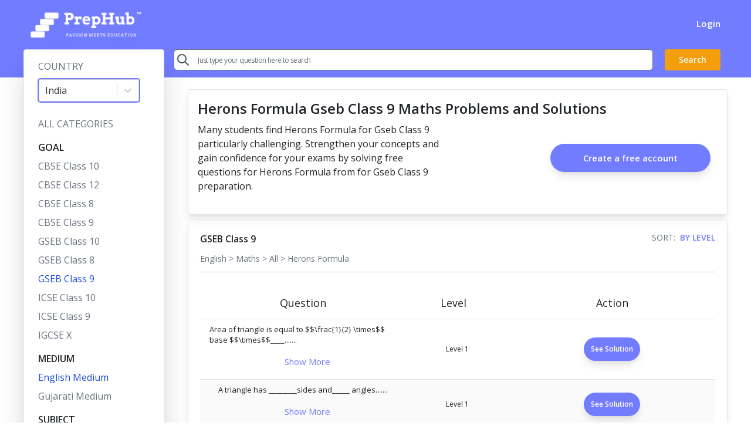

--- FILE ---
content_type: text/html; charset=utf-8
request_url: https://getprephub.com/gseb-class-9/english/Maths/all/heron's-formula
body_size: 31310
content:
<!DOCTYPE html><html prefix="og: http://ogp.me/ns#" lang="en"><head><meta charSet="utf-8"/><meta property="og:title" content="Prephub"/><meta property="og:description" content="Everything you need for Maths preparation"/><meta property="og:image:secure" content="https://getprephub.com/prep200.png"/><meta property="og:image" content="https://getprephub.com/prep200.png"/><meta property="og:url" content=""/><meta name="viewport" content="width=device-width, initial-scale=1.0, user-scalable=0, minimum-scale=1.0, maximum-scale=1.0"/><meta name="keyword" content=""/><link rel="shortcut icon" type="img/png" href="/favicon.webp"/><link rel="preconnect" href="https://fonts.googleapis.com"/><link rel="preconnect" href="https://fonts.gstatic.com" crossorigin="anonymous"/><link rel="preconnect" data-href="https://fonts.googleapis.com/css2?family=Assistant:wght@324&amp;display=swap" data-optimized-fonts="true"/><title> Herons Formula Gseb Class 9 Maths questions with simple step by step video solutions</title><meta name="description" content="Get free access to  Herons Formula Gseb Class 9 Maths practice problems and solutions to prepare for this year"/><script type="application/ld+json">{"@context":"https://schema.org/","@type":"Quiz","url":"https://getprephub.com/gseb-class-9/english/Maths/all/heron&apos;s-formula","typicalAgeRange":"10-17","educationalLevel":"intermediate","assesses":"Attend this Quiz &amp; Test your knowledge.","educationalAlignment":[{"@type":"AlignmentObject","alignmentType":"educationalSubject","targetName":"GSEB Class 9"},{"@type":"AlignmentObject","alignmentType":"educationalSubject","targetName":"Herons Formula"}],"name":"Quiz about Herons Formula","about":{"@type":"Thing","name":"Herons Formula"},"hasPart":[{"@type":"Question","eduQuestionType":"Multiple choice","learningResourceType":"Practice problem","name":"Area of triangle is equal to $$\\frac{1}{2} \\times$$ base $$\\times$$____.","text":"Area of triangle is equal to $$\\frac{1}{2} \\times$$ base $$\\times$$____.","encodingFormat":"text/html","suggestedAnswer":[{"@type":"Answer","position":0,"encodingFormat":"text/html","text":"Height","comment":{"@type":"Comment","text":"It is a wrong option."}},{"@type":"Answer","position":1,"encodingFormat":"text/html","text":"Base","comment":{"@type":"Comment","text":"It is a wrong option."}},{"@type":"Answer","position":2,"encodingFormat":"text/html","text":"Diagonal","comment":{"@type":"Comment","text":"It is a wrong option."}},{"@type":"Answer","position":3,"encodingFormat":"text/html","text":"Hypotenous","comment":{"@type":"Comment","text":"It is a wrong option."}}],"acceptedAnswer":{"@type":"Answer","position":-1,"encodingFormat":"text/html","text":"Covalent bond","answerExplanation":{"@type":"Comment","text":"Correct answer is undefined"},"comment":{"@type":"Comment","text":"Option undefined is correct"}},"comment":{"@type":"Comment","text":"Area of triangle is equal to $$\\frac{1}{2} \\times$$ base $$\\times$$____."}},{"@type":"Question","eduQuestionType":"Multiple choice","learningResourceType":"Practice problem","name":"A triangle has ________sides and_____ angles.","text":"A triangle has ________sides and_____ angles.","encodingFormat":"text/html","suggestedAnswer":[{"@type":"Answer","position":0,"encodingFormat":"text/html","text":"$$3,3$$","comment":{"@type":"Comment","text":"Option A is correct"}},{"@type":"Answer","position":1,"encodingFormat":"text/html","text":"$$4,3$$","comment":{"@type":"Comment","text":"It is a wrong option."}},{"@type":"Answer","position":2,"encodingFormat":"text/html","text":"$$3,4$$","comment":{"@type":"Comment","text":"It is a wrong option."}},{"@type":"Answer","position":3,"encodingFormat":"text/html","text":"$$4,4$$","comment":{"@type":"Comment","text":"It is a wrong option."}}],"acceptedAnswer":{"@type":"Answer","position":0,"encodingFormat":"text/html","text":"Covalent bond","answerExplanation":{"@type":"Comment","text":"Correct answer is $$3,3$$"},"comment":{"@type":"Comment","text":"Option A is correct"}},"comment":{"@type":"Comment","text":"A triangle has ________sides and_____ angles."}},{"@type":"Question","eduQuestionType":"Multiple choice","learningResourceType":"Practice problem","name":"Two sides of a triangle are $$13 {~cm}$$ and $$14 {~cm}$$ and its semi-perimeter is $$18 {~cm}$$, then what will be the third side of the triangle?","text":"Two sides of a triangle are $$13 {~cm}$$ and $$14 {~cm}$$ and its semi-perimeter is $$18 {~cm}$$, then what will be the third side of the triangle?","encodingFormat":"text/html","suggestedAnswer":{},"acceptedAnswer":{"@type":"Answer","position":"","encodingFormat":"text/html","text":"Covalent bond","answerExplanation":{"@type":"Comment","text":"Correct answer is "},"comment":{"@type":"Comment","text":"Option  is correct"}},"comment":{"@type":"Comment","text":"Two sides of a triangle are $$13 {~cm}$$ and $$14 {~cm}$$ and its semi-perimeter is $$18 {~cm}$$, then what will be the third side of the triangle?"}},{"@type":"Question","eduQuestionType":"Multiple choice","learningResourceType":"Practice problem","name":"The sides of a triangle are $$7 {~cm}, 24 {~cm}$$ and $$25 {~cm} .$$ What will be its area ?","text":"The sides of a triangle are $$7 {~cm}, 24 {~cm}$$ and $$25 {~cm} .$$ What will be its area ?","encodingFormat":"text/html","suggestedAnswer":{},"acceptedAnswer":{"@type":"Answer","position":"","encodingFormat":"text/html","text":"Covalent bond","answerExplanation":{"@type":"Comment","text":"Correct answer is "},"comment":{"@type":"Comment","text":"Option  is correct"}},"comment":{"@type":"Comment","text":"The sides of a triangle are $$7 {~cm}, 24 {~cm}$$ and $$25 {~cm} .$$ What will be its area ?"}},{"@type":"Question","eduQuestionType":"Multiple choice","learningResourceType":"Practice problem","name":"Diagonal of rectangle $$=$$","text":"Diagonal of rectangle $$=$$","encodingFormat":"text/html","suggestedAnswer":[{"@type":"Answer","position":0,"encodingFormat":"text/html","text":"$$\\sqrt{(\\text { length })^{2}+(\\text { breadth })^{2}}$$","comment":{"@type":"Comment","text":"Option A is correct"}},{"@type":"Answer","position":1,"encodingFormat":"text/html","text":"$${(\\text { length }) \\times (\\text { breadth })}$$","comment":{"@type":"Comment","text":"It is a wrong option."}},{"@type":"Answer","position":2,"encodingFormat":"text/html","text":"$$2{[\\text { length } + \\text { breadth }]}$$","comment":{"@type":"Comment","text":"It is a wrong option."}},{"@type":"Answer","position":3,"encodingFormat":"text/html","text":"$${[\\text { length } - \\text { breadth }]}$$","comment":{"@type":"Comment","text":"It is a wrong option."}}],"acceptedAnswer":{"@type":"Answer","position":0,"encodingFormat":"text/html","text":"Covalent bond","answerExplanation":{"@type":"Comment","text":"Correct answer is $$\\sqrt{(\\text { length })^{2}+(\\text { breadth })^{2}}$$"},"comment":{"@type":"Comment","text":"Option A is correct"}},"comment":{"@type":"Comment","text":"Diagonal of rectangle $$=$$"}}]}</script><meta name="next-head-count" content="15"/><link rel="preconnect" href="https://fonts.googleapis.com"/><link rel="preconnect" href="https://fonts.gstatic.com" crossorigin="anonymous"/><link rel="stylesheet" href="https://cdnjs.cloudflare.com/ajax/libs/KaTeX/0.3.0/katex.min.css" crossorigin="anonymous"/><script src="https://pagead2.googlesyndication.com/pagead/js/adsbygoogle.js?client=ca-pub-7001281540411284" crossorigin="anonymous" async=""></script><link rel="preconnect" href="https://fonts.gstatic.com" crossorigin /><link rel="preload" href="/_next/static/css/2ad8472fa5c56b54.css" as="style"/><link rel="stylesheet" href="/_next/static/css/2ad8472fa5c56b54.css" data-n-g=""/><link rel="preload" href="/_next/static/css/5d82f106e6de19cd.css" as="style"/><link rel="stylesheet" href="/_next/static/css/5d82f106e6de19cd.css" data-n-p=""/><noscript data-n-css=""></noscript><script defer="" nomodule="" src="/_next/static/chunks/polyfills-c67a75d1b6f99dc8.js"></script><script src="/_next/static/chunks/webpack-f61a8ccf7f84a75d.js" defer=""></script><script src="/_next/static/chunks/framework-f44ba79936f400b5.js" defer=""></script><script src="/_next/static/chunks/main-6240eccfd67b24d2.js" defer=""></script><script src="/_next/static/chunks/pages/_app-2540da9c3328a6f9.js" defer=""></script><script src="/_next/static/chunks/1bfc9850-8fa3ffcbc75cf86c.js" defer=""></script><script src="/_next/static/chunks/4949-3accb49557f5a8a6.js" defer=""></script><script src="/_next/static/chunks/5088-9b4a65d0940a057f.js" defer=""></script><script src="/_next/static/chunks/2313-2d037fa7ded732c4.js" defer=""></script><script src="/_next/static/chunks/654-a3606b8dd37e5ce4.js" defer=""></script><script src="/_next/static/chunks/7536-4787c0cbaa0149e9.js" defer=""></script><script src="/_next/static/chunks/9148-9cccb7d776a9e03c.js" defer=""></script><script src="/_next/static/chunks/6346-201c6a25190e7924.js" defer=""></script><script src="/_next/static/chunks/7942-97bf619c3237341e.js" defer=""></script><script src="/_next/static/chunks/pages/%5Bgoal%5D/%5Bmedium%5D/%5Bsubject%5D/%5Bsource%5D/%5Bquestion%5D-c8115ca90248fafb.js" defer=""></script><script src="/_next/static/lWclx_TMLFR1wmILhZWiv/_buildManifest.js" defer=""></script><script src="/_next/static/lWclx_TMLFR1wmILhZWiv/_ssgManifest.js" defer=""></script><style id="__jsx-374879049">#nprogress{pointer-events:none;}#nprogress .bar{background:#f59e0b;position:fixed;z-index:9999;top:0;left:0;width:100%;height:3px;}#nprogress .peg{display:block;position:absolute;right:0px;width:100px;height:100%;box-shadow:0 0 10px #f59e0b,0 0 5px #f59e0b;opacity:1;-webkit-transform:rotate(3deg) translate(0px,-4px);-ms-transform:rotate(3deg) translate(0px,-4px);-webkit-transform:rotate(3deg) translate(0px,-4px);-ms-transform:rotate(3deg) translate(0px,-4px);transform:rotate(3deg) translate(0px,-4px);}#nprogress .spinner{display:block;position:fixed;z-index:1031;top:15px;right:15px;}#nprogress .spinner-icon{width:18px;height:18px;box-sizing:border-box;border:solid 2px transparent;border-top-color:#f59e0b;border-left-color:#f59e0b;border-radius:50%;-webkit-animation:nprogresss-spinner 400ms linear infinite;-webkit-animation:nprogress-spinner 400ms linear infinite;animation:nprogress-spinner 400ms linear infinite;}.nprogress-custom-parent{overflow:hidden;position:relative;}.nprogress-custom-parent #nprogress .spinner,.nprogress-custom-parent #nprogress .bar{position:absolute;}@-webkit-keyframes nprogress-spinner{0%{-webkit-transform:rotate(0deg);}100%{-webkit-transform:rotate(360deg);}}@-webkit-keyframes nprogress-spinner{0%{-webkit-transform:rotate(0deg);-ms-transform:rotate(0deg);transform:rotate(0deg);}100%{-webkit-transform:rotate(360deg);-ms-transform:rotate(360deg);transform:rotate(360deg);}}@keyframes nprogress-spinner{0%{-webkit-transform:rotate(0deg);-ms-transform:rotate(0deg);transform:rotate(0deg);}100%{-webkit-transform:rotate(360deg);-ms-transform:rotate(360deg);transform:rotate(360deg);}}</style><style data-href="https://fonts.googleapis.com/css2?family=Open+Sans:wght@400;600&display=swap">@font-face{font-family:'Open Sans';font-style:normal;font-weight:400;font-stretch:normal;font-display:swap;src:url(https://fonts.gstatic.com/s/opensans/v43/memSYaGs126MiZpBA-UvWbX2vVnXBbObj2OVZyOOSr4dVJWUgsjZ0C4k.woff) format('woff')}@font-face{font-family:'Open Sans';font-style:normal;font-weight:600;font-stretch:normal;font-display:swap;src:url(https://fonts.gstatic.com/s/opensans/v43/memSYaGs126MiZpBA-UvWbX2vVnXBbObj2OVZyOOSr4dVJWUgsgH1y4k.woff) format('woff')}@font-face{font-family:'Open Sans';font-style:normal;font-weight:400;font-stretch:100%;font-display:swap;src:url(https://fonts.gstatic.com/s/opensans/v43/memvYaGs126MiZpBA-UvWbX2vVnXBbObj2OVTSKmu0SC55K5gw.woff2) format('woff2');unicode-range:U+0460-052F,U+1C80-1C8A,U+20B4,U+2DE0-2DFF,U+A640-A69F,U+FE2E-FE2F}@font-face{font-family:'Open Sans';font-style:normal;font-weight:400;font-stretch:100%;font-display:swap;src:url(https://fonts.gstatic.com/s/opensans/v43/memvYaGs126MiZpBA-UvWbX2vVnXBbObj2OVTSumu0SC55K5gw.woff2) format('woff2');unicode-range:U+0301,U+0400-045F,U+0490-0491,U+04B0-04B1,U+2116}@font-face{font-family:'Open Sans';font-style:normal;font-weight:400;font-stretch:100%;font-display:swap;src:url(https://fonts.gstatic.com/s/opensans/v43/memvYaGs126MiZpBA-UvWbX2vVnXBbObj2OVTSOmu0SC55K5gw.woff2) format('woff2');unicode-range:U+1F00-1FFF}@font-face{font-family:'Open Sans';font-style:normal;font-weight:400;font-stretch:100%;font-display:swap;src:url(https://fonts.gstatic.com/s/opensans/v43/memvYaGs126MiZpBA-UvWbX2vVnXBbObj2OVTSymu0SC55K5gw.woff2) format('woff2');unicode-range:U+0370-0377,U+037A-037F,U+0384-038A,U+038C,U+038E-03A1,U+03A3-03FF}@font-face{font-family:'Open Sans';font-style:normal;font-weight:400;font-stretch:100%;font-display:swap;src:url(https://fonts.gstatic.com/s/opensans/v43/memvYaGs126MiZpBA-UvWbX2vVnXBbObj2OVTS2mu0SC55K5gw.woff2) format('woff2');unicode-range:U+0307-0308,U+0590-05FF,U+200C-2010,U+20AA,U+25CC,U+FB1D-FB4F}@font-face{font-family:'Open Sans';font-style:normal;font-weight:400;font-stretch:100%;font-display:swap;src:url(https://fonts.gstatic.com/s/opensans/v43/memvYaGs126MiZpBA-UvWbX2vVnXBbObj2OVTVOmu0SC55K5gw.woff2) format('woff2');unicode-range:U+0302-0303,U+0305,U+0307-0308,U+0310,U+0312,U+0315,U+031A,U+0326-0327,U+032C,U+032F-0330,U+0332-0333,U+0338,U+033A,U+0346,U+034D,U+0391-03A1,U+03A3-03A9,U+03B1-03C9,U+03D1,U+03D5-03D6,U+03F0-03F1,U+03F4-03F5,U+2016-2017,U+2034-2038,U+203C,U+2040,U+2043,U+2047,U+2050,U+2057,U+205F,U+2070-2071,U+2074-208E,U+2090-209C,U+20D0-20DC,U+20E1,U+20E5-20EF,U+2100-2112,U+2114-2115,U+2117-2121,U+2123-214F,U+2190,U+2192,U+2194-21AE,U+21B0-21E5,U+21F1-21F2,U+21F4-2211,U+2213-2214,U+2216-22FF,U+2308-230B,U+2310,U+2319,U+231C-2321,U+2336-237A,U+237C,U+2395,U+239B-23B7,U+23D0,U+23DC-23E1,U+2474-2475,U+25AF,U+25B3,U+25B7,U+25BD,U+25C1,U+25CA,U+25CC,U+25FB,U+266D-266F,U+27C0-27FF,U+2900-2AFF,U+2B0E-2B11,U+2B30-2B4C,U+2BFE,U+3030,U+FF5B,U+FF5D,U+1D400-1D7FF,U+1EE00-1EEFF}@font-face{font-family:'Open Sans';font-style:normal;font-weight:400;font-stretch:100%;font-display:swap;src:url(https://fonts.gstatic.com/s/opensans/v43/memvYaGs126MiZpBA-UvWbX2vVnXBbObj2OVTUGmu0SC55K5gw.woff2) format('woff2');unicode-range:U+0001-000C,U+000E-001F,U+007F-009F,U+20DD-20E0,U+20E2-20E4,U+2150-218F,U+2190,U+2192,U+2194-2199,U+21AF,U+21E6-21F0,U+21F3,U+2218-2219,U+2299,U+22C4-22C6,U+2300-243F,U+2440-244A,U+2460-24FF,U+25A0-27BF,U+2800-28FF,U+2921-2922,U+2981,U+29BF,U+29EB,U+2B00-2BFF,U+4DC0-4DFF,U+FFF9-FFFB,U+10140-1018E,U+10190-1019C,U+101A0,U+101D0-101FD,U+102E0-102FB,U+10E60-10E7E,U+1D2C0-1D2D3,U+1D2E0-1D37F,U+1F000-1F0FF,U+1F100-1F1AD,U+1F1E6-1F1FF,U+1F30D-1F30F,U+1F315,U+1F31C,U+1F31E,U+1F320-1F32C,U+1F336,U+1F378,U+1F37D,U+1F382,U+1F393-1F39F,U+1F3A7-1F3A8,U+1F3AC-1F3AF,U+1F3C2,U+1F3C4-1F3C6,U+1F3CA-1F3CE,U+1F3D4-1F3E0,U+1F3ED,U+1F3F1-1F3F3,U+1F3F5-1F3F7,U+1F408,U+1F415,U+1F41F,U+1F426,U+1F43F,U+1F441-1F442,U+1F444,U+1F446-1F449,U+1F44C-1F44E,U+1F453,U+1F46A,U+1F47D,U+1F4A3,U+1F4B0,U+1F4B3,U+1F4B9,U+1F4BB,U+1F4BF,U+1F4C8-1F4CB,U+1F4D6,U+1F4DA,U+1F4DF,U+1F4E3-1F4E6,U+1F4EA-1F4ED,U+1F4F7,U+1F4F9-1F4FB,U+1F4FD-1F4FE,U+1F503,U+1F507-1F50B,U+1F50D,U+1F512-1F513,U+1F53E-1F54A,U+1F54F-1F5FA,U+1F610,U+1F650-1F67F,U+1F687,U+1F68D,U+1F691,U+1F694,U+1F698,U+1F6AD,U+1F6B2,U+1F6B9-1F6BA,U+1F6BC,U+1F6C6-1F6CF,U+1F6D3-1F6D7,U+1F6E0-1F6EA,U+1F6F0-1F6F3,U+1F6F7-1F6FC,U+1F700-1F7FF,U+1F800-1F80B,U+1F810-1F847,U+1F850-1F859,U+1F860-1F887,U+1F890-1F8AD,U+1F8B0-1F8BB,U+1F8C0-1F8C1,U+1F900-1F90B,U+1F93B,U+1F946,U+1F984,U+1F996,U+1F9E9,U+1FA00-1FA6F,U+1FA70-1FA7C,U+1FA80-1FA89,U+1FA8F-1FAC6,U+1FACE-1FADC,U+1FADF-1FAE9,U+1FAF0-1FAF8,U+1FB00-1FBFF}@font-face{font-family:'Open Sans';font-style:normal;font-weight:400;font-stretch:100%;font-display:swap;src:url(https://fonts.gstatic.com/s/opensans/v43/memvYaGs126MiZpBA-UvWbX2vVnXBbObj2OVTSCmu0SC55K5gw.woff2) format('woff2');unicode-range:U+0102-0103,U+0110-0111,U+0128-0129,U+0168-0169,U+01A0-01A1,U+01AF-01B0,U+0300-0301,U+0303-0304,U+0308-0309,U+0323,U+0329,U+1EA0-1EF9,U+20AB}@font-face{font-family:'Open Sans';font-style:normal;font-weight:400;font-stretch:100%;font-display:swap;src:url(https://fonts.gstatic.com/s/opensans/v43/memvYaGs126MiZpBA-UvWbX2vVnXBbObj2OVTSGmu0SC55K5gw.woff2) format('woff2');unicode-range:U+0100-02BA,U+02BD-02C5,U+02C7-02CC,U+02CE-02D7,U+02DD-02FF,U+0304,U+0308,U+0329,U+1D00-1DBF,U+1E00-1E9F,U+1EF2-1EFF,U+2020,U+20A0-20AB,U+20AD-20C0,U+2113,U+2C60-2C7F,U+A720-A7FF}@font-face{font-family:'Open Sans';font-style:normal;font-weight:400;font-stretch:100%;font-display:swap;src:url(https://fonts.gstatic.com/s/opensans/v43/memvYaGs126MiZpBA-UvWbX2vVnXBbObj2OVTS-mu0SC55I.woff2) format('woff2');unicode-range:U+0000-00FF,U+0131,U+0152-0153,U+02BB-02BC,U+02C6,U+02DA,U+02DC,U+0304,U+0308,U+0329,U+2000-206F,U+20AC,U+2122,U+2191,U+2193,U+2212,U+2215,U+FEFF,U+FFFD}@font-face{font-family:'Open Sans';font-style:normal;font-weight:600;font-stretch:100%;font-display:swap;src:url(https://fonts.gstatic.com/s/opensans/v43/memvYaGs126MiZpBA-UvWbX2vVnXBbObj2OVTSKmu0SC55K5gw.woff2) format('woff2');unicode-range:U+0460-052F,U+1C80-1C8A,U+20B4,U+2DE0-2DFF,U+A640-A69F,U+FE2E-FE2F}@font-face{font-family:'Open Sans';font-style:normal;font-weight:600;font-stretch:100%;font-display:swap;src:url(https://fonts.gstatic.com/s/opensans/v43/memvYaGs126MiZpBA-UvWbX2vVnXBbObj2OVTSumu0SC55K5gw.woff2) format('woff2');unicode-range:U+0301,U+0400-045F,U+0490-0491,U+04B0-04B1,U+2116}@font-face{font-family:'Open Sans';font-style:normal;font-weight:600;font-stretch:100%;font-display:swap;src:url(https://fonts.gstatic.com/s/opensans/v43/memvYaGs126MiZpBA-UvWbX2vVnXBbObj2OVTSOmu0SC55K5gw.woff2) format('woff2');unicode-range:U+1F00-1FFF}@font-face{font-family:'Open Sans';font-style:normal;font-weight:600;font-stretch:100%;font-display:swap;src:url(https://fonts.gstatic.com/s/opensans/v43/memvYaGs126MiZpBA-UvWbX2vVnXBbObj2OVTSymu0SC55K5gw.woff2) format('woff2');unicode-range:U+0370-0377,U+037A-037F,U+0384-038A,U+038C,U+038E-03A1,U+03A3-03FF}@font-face{font-family:'Open Sans';font-style:normal;font-weight:600;font-stretch:100%;font-display:swap;src:url(https://fonts.gstatic.com/s/opensans/v43/memvYaGs126MiZpBA-UvWbX2vVnXBbObj2OVTS2mu0SC55K5gw.woff2) format('woff2');unicode-range:U+0307-0308,U+0590-05FF,U+200C-2010,U+20AA,U+25CC,U+FB1D-FB4F}@font-face{font-family:'Open Sans';font-style:normal;font-weight:600;font-stretch:100%;font-display:swap;src:url(https://fonts.gstatic.com/s/opensans/v43/memvYaGs126MiZpBA-UvWbX2vVnXBbObj2OVTVOmu0SC55K5gw.woff2) format('woff2');unicode-range:U+0302-0303,U+0305,U+0307-0308,U+0310,U+0312,U+0315,U+031A,U+0326-0327,U+032C,U+032F-0330,U+0332-0333,U+0338,U+033A,U+0346,U+034D,U+0391-03A1,U+03A3-03A9,U+03B1-03C9,U+03D1,U+03D5-03D6,U+03F0-03F1,U+03F4-03F5,U+2016-2017,U+2034-2038,U+203C,U+2040,U+2043,U+2047,U+2050,U+2057,U+205F,U+2070-2071,U+2074-208E,U+2090-209C,U+20D0-20DC,U+20E1,U+20E5-20EF,U+2100-2112,U+2114-2115,U+2117-2121,U+2123-214F,U+2190,U+2192,U+2194-21AE,U+21B0-21E5,U+21F1-21F2,U+21F4-2211,U+2213-2214,U+2216-22FF,U+2308-230B,U+2310,U+2319,U+231C-2321,U+2336-237A,U+237C,U+2395,U+239B-23B7,U+23D0,U+23DC-23E1,U+2474-2475,U+25AF,U+25B3,U+25B7,U+25BD,U+25C1,U+25CA,U+25CC,U+25FB,U+266D-266F,U+27C0-27FF,U+2900-2AFF,U+2B0E-2B11,U+2B30-2B4C,U+2BFE,U+3030,U+FF5B,U+FF5D,U+1D400-1D7FF,U+1EE00-1EEFF}@font-face{font-family:'Open Sans';font-style:normal;font-weight:600;font-stretch:100%;font-display:swap;src:url(https://fonts.gstatic.com/s/opensans/v43/memvYaGs126MiZpBA-UvWbX2vVnXBbObj2OVTUGmu0SC55K5gw.woff2) format('woff2');unicode-range:U+0001-000C,U+000E-001F,U+007F-009F,U+20DD-20E0,U+20E2-20E4,U+2150-218F,U+2190,U+2192,U+2194-2199,U+21AF,U+21E6-21F0,U+21F3,U+2218-2219,U+2299,U+22C4-22C6,U+2300-243F,U+2440-244A,U+2460-24FF,U+25A0-27BF,U+2800-28FF,U+2921-2922,U+2981,U+29BF,U+29EB,U+2B00-2BFF,U+4DC0-4DFF,U+FFF9-FFFB,U+10140-1018E,U+10190-1019C,U+101A0,U+101D0-101FD,U+102E0-102FB,U+10E60-10E7E,U+1D2C0-1D2D3,U+1D2E0-1D37F,U+1F000-1F0FF,U+1F100-1F1AD,U+1F1E6-1F1FF,U+1F30D-1F30F,U+1F315,U+1F31C,U+1F31E,U+1F320-1F32C,U+1F336,U+1F378,U+1F37D,U+1F382,U+1F393-1F39F,U+1F3A7-1F3A8,U+1F3AC-1F3AF,U+1F3C2,U+1F3C4-1F3C6,U+1F3CA-1F3CE,U+1F3D4-1F3E0,U+1F3ED,U+1F3F1-1F3F3,U+1F3F5-1F3F7,U+1F408,U+1F415,U+1F41F,U+1F426,U+1F43F,U+1F441-1F442,U+1F444,U+1F446-1F449,U+1F44C-1F44E,U+1F453,U+1F46A,U+1F47D,U+1F4A3,U+1F4B0,U+1F4B3,U+1F4B9,U+1F4BB,U+1F4BF,U+1F4C8-1F4CB,U+1F4D6,U+1F4DA,U+1F4DF,U+1F4E3-1F4E6,U+1F4EA-1F4ED,U+1F4F7,U+1F4F9-1F4FB,U+1F4FD-1F4FE,U+1F503,U+1F507-1F50B,U+1F50D,U+1F512-1F513,U+1F53E-1F54A,U+1F54F-1F5FA,U+1F610,U+1F650-1F67F,U+1F687,U+1F68D,U+1F691,U+1F694,U+1F698,U+1F6AD,U+1F6B2,U+1F6B9-1F6BA,U+1F6BC,U+1F6C6-1F6CF,U+1F6D3-1F6D7,U+1F6E0-1F6EA,U+1F6F0-1F6F3,U+1F6F7-1F6FC,U+1F700-1F7FF,U+1F800-1F80B,U+1F810-1F847,U+1F850-1F859,U+1F860-1F887,U+1F890-1F8AD,U+1F8B0-1F8BB,U+1F8C0-1F8C1,U+1F900-1F90B,U+1F93B,U+1F946,U+1F984,U+1F996,U+1F9E9,U+1FA00-1FA6F,U+1FA70-1FA7C,U+1FA80-1FA89,U+1FA8F-1FAC6,U+1FACE-1FADC,U+1FADF-1FAE9,U+1FAF0-1FAF8,U+1FB00-1FBFF}@font-face{font-family:'Open Sans';font-style:normal;font-weight:600;font-stretch:100%;font-display:swap;src:url(https://fonts.gstatic.com/s/opensans/v43/memvYaGs126MiZpBA-UvWbX2vVnXBbObj2OVTSCmu0SC55K5gw.woff2) format('woff2');unicode-range:U+0102-0103,U+0110-0111,U+0128-0129,U+0168-0169,U+01A0-01A1,U+01AF-01B0,U+0300-0301,U+0303-0304,U+0308-0309,U+0323,U+0329,U+1EA0-1EF9,U+20AB}@font-face{font-family:'Open Sans';font-style:normal;font-weight:600;font-stretch:100%;font-display:swap;src:url(https://fonts.gstatic.com/s/opensans/v43/memvYaGs126MiZpBA-UvWbX2vVnXBbObj2OVTSGmu0SC55K5gw.woff2) format('woff2');unicode-range:U+0100-02BA,U+02BD-02C5,U+02C7-02CC,U+02CE-02D7,U+02DD-02FF,U+0304,U+0308,U+0329,U+1D00-1DBF,U+1E00-1E9F,U+1EF2-1EFF,U+2020,U+20A0-20AB,U+20AD-20C0,U+2113,U+2C60-2C7F,U+A720-A7FF}@font-face{font-family:'Open Sans';font-style:normal;font-weight:600;font-stretch:100%;font-display:swap;src:url(https://fonts.gstatic.com/s/opensans/v43/memvYaGs126MiZpBA-UvWbX2vVnXBbObj2OVTS-mu0SC55I.woff2) format('woff2');unicode-range:U+0000-00FF,U+0131,U+0152-0153,U+02BB-02BC,U+02C6,U+02DA,U+02DC,U+0304,U+0308,U+0329,U+2000-206F,U+20AC,U+2122,U+2191,U+2193,U+2212,U+2215,U+FEFF,U+FFFD}</style></head><body class="font-sans"><div id="__next" data-reactroot=""><div class="flex bg-white h-full flex-col"><div class=" bg-prepPurple pb-3 lg:pb-3 lg:1/5 "><div class="flex justify-between"><div class="pl-5 xl:pl-13 lg:pl-10 mt-5 mlg:mt-4 mlg:pl-3 lg:mt-4 lg:mb-4 xl:mt-5 2xl:mt-8"><a href="/"><img src="/preb-logo-foot.webp" alt="preb-logo-foot" class="h-7 xl:h-11 lg:h-11"/></a></div><div class="pr-5 xl:pr-13 lg:pr-10 mt-5 mlg:mt-4 mlg:pr-3 lg:mt-4 lg:mb-4 xl:mt-7 2xl:mt-10 text-white font-semibold "><a class="text-white cursor-pointer">Login</a></div></div><div class="flex justify-between"><div class="w-0 xl:w-2/6 lg:w-2/5 mlg:w-3"></div><div class="relative text-gray-600 focus-within:text-gray-400 w-full pl-4 lg:pl-0 pr-5 mt-4 lg:pr-10 lg:mt-5 xl:mt-5 2xl:mt-10"><span class="absolute inset-y-0 flex items-center p-1 py-2"><button class=" focus:outline-none focus:shadow-outline" disabled=""><svg fill="none" stroke="currentColor" stroke-linecap="round" stroke-linejoin="round" stroke-width="2" viewBox="0 0 24 24" class="w-6 h-6"><path d="M21 21l-6-6m2-5a7 7 0 11-14 0 7 7 0 0114 0z"></path></svg></button></span><input type="search" id="searched_question" name="search" class="truncate w-full py-2 text-xs lg:text-sm tracking-tighter lg:tracking-normal h-9 text-gray-900 bg-white rounded-md pl-10 focus:outline-none focus:bg-white focus:text-gray-900 placeholder-gray-500" placeholder="Just type your question here to search" autoComplete="off" value=""/></div><div class="flex-1 pr-4 xl:pr-13 lg:pr-10 w-full text-white text-sm mt-4 mlg:pr-3 lg:mt-5 xl:mt-5 2xl:mt-10"><button class="bg-yellow-500 hover:bg-yellow-600 text-white font-bold py-2 px-6 rounded focus:outline-none focus:shadow-outline">Search</button></div></div></div><div class="position-sticky hidden mlg:block top-0 md:block mlg:block lg:hidden"><button class="p-2 flex bg-white w-100 justify-center shadow-lg z-10"><img class="w-5 h-5 mr-1 mt-1" src="/filter-icon.png"/><b>Filters</b></button></div><div class="bg-white h-4/5 "><div class="flex flex-row md:flex-col"><div class="w-1/4 md:w-full flex justify-center relative md:hidden"><div class="flex flex-col md:h-auto h-screen border-1 bg-white w-3/4 md:w-full md:-top-0 md:p-6 relative -top-14 lg:-top-16 xl:-top-12 2xl:-top-13 shadow-2xl pl-6 rounded"><div class="font-sans text-gray-500 mt-4">COUNTRY</div><div class="flex flex-col md:flex-row md:justify-start my-2 pr-10 pl-1"><style data-emotion="css 2b097c-container">.css-2b097c-container{position:relative;box-sizing:border-box;}</style><div class=" css-2b097c-container" id="long-value-select"><style data-emotion="css 7pg0cj-a11yText">.css-7pg0cj-a11yText{z-index:9999;border:0;clip:rect(1px, 1px, 1px, 1px);height:1px;width:1px;position:absolute;overflow:hidden;padding:0;white-space:nowrap;}</style><span aria-live="polite" aria-atomic="false" aria-relevant="additions text" class="css-7pg0cj-a11yText"></span><style data-emotion="css yk16xz-control">.css-yk16xz-control{-webkit-align-items:center;-webkit-box-align:center;-ms-flex-align:center;align-items:center;background-color:hsl(0, 0%, 100%);border-color:hsl(0, 0%, 80%);border-radius:4px;border-style:solid;border-width:1px;cursor:default;display:-webkit-box;display:-webkit-flex;display:-ms-flexbox;display:flex;-webkit-box-flex-wrap:wrap;-webkit-flex-wrap:wrap;-ms-flex-wrap:wrap;flex-wrap:wrap;-webkit-box-pack:justify;-webkit-justify-content:space-between;justify-content:space-between;min-height:38px;outline:0!important;position:relative;-webkit-transition:all 100ms;transition:all 100ms;box-sizing:border-box;}.css-yk16xz-control:hover{border-color:hsl(0, 0%, 70%);}</style><div class=" css-yk16xz-control"><style data-emotion="css 1hwfws3">.css-1hwfws3{-webkit-align-items:center;-webkit-box-align:center;-ms-flex-align:center;align-items:center;display:-webkit-box;display:-webkit-flex;display:-ms-flexbox;display:flex;-webkit-flex:1;-ms-flex:1;flex:1;-webkit-box-flex-wrap:wrap;-webkit-flex-wrap:wrap;-ms-flex-wrap:wrap;flex-wrap:wrap;padding:2px 8px;-webkit-overflow-scrolling:touch;position:relative;overflow:hidden;box-sizing:border-box;}</style><div class=" css-1hwfws3"><style data-emotion="css 1uccc91-singleValue">.css-1uccc91-singleValue{color:hsl(0, 0%, 20%);margin-left:2px;margin-right:2px;max-width:calc(100% - 8px);overflow:hidden;position:absolute;text-overflow:ellipsis;white-space:nowrap;top:50%;-webkit-transform:translateY(-50%);-moz-transform:translateY(-50%);-ms-transform:translateY(-50%);transform:translateY(-50%);box-sizing:border-box;}</style><div class=" css-1uccc91-singleValue">India</div><style data-emotion="css 1g6gooi">.css-1g6gooi{margin:2px;padding-bottom:2px;padding-top:2px;visibility:visible;color:hsl(0, 0%, 20%);box-sizing:border-box;}</style><div class="css-1g6gooi"><div class="" style="display:inline-block"><input type="text" autoCapitalize="none" autoComplete="off" autoCorrect="off" id="react-select-long-value-select-input" spellcheck="false" tabindex="0" value="" aria-autocomplete="list" style="box-sizing:content-box;width:1px;label:input;background:0;border:0;font-size:inherit;opacity:1;outline:0;padding:0;color:inherit"/><div style="position:absolute;top:0;left:0;visibility:hidden;height:0;overflow:scroll;white-space:pre"></div></div></div></div><style data-emotion="css 1wy0on6">.css-1wy0on6{-webkit-align-items:center;-webkit-box-align:center;-ms-flex-align:center;align-items:center;-webkit-align-self:stretch;-ms-flex-item-align:stretch;align-self:stretch;display:-webkit-box;display:-webkit-flex;display:-ms-flexbox;display:flex;-webkit-flex-shrink:0;-ms-flex-negative:0;flex-shrink:0;box-sizing:border-box;}</style><div class=" css-1wy0on6"><style data-emotion="css 1okebmr-indicatorSeparator">.css-1okebmr-indicatorSeparator{-webkit-align-self:stretch;-ms-flex-item-align:stretch;align-self:stretch;background-color:hsl(0, 0%, 80%);margin-bottom:8px;margin-top:8px;width:1px;box-sizing:border-box;}</style><span class=" css-1okebmr-indicatorSeparator"></span><style data-emotion="css tlfecz-indicatorContainer">.css-tlfecz-indicatorContainer{color:hsl(0, 0%, 80%);display:-webkit-box;display:-webkit-flex;display:-ms-flexbox;display:flex;padding:8px;-webkit-transition:color 150ms;transition:color 150ms;box-sizing:border-box;}.css-tlfecz-indicatorContainer:hover{color:hsl(0, 0%, 60%);}</style><div class=" css-tlfecz-indicatorContainer" aria-hidden="true"><style data-emotion="css 8mmkcg">.css-8mmkcg{display:inline-block;fill:currentColor;line-height:1;stroke:currentColor;stroke-width:0;}</style><svg height="20" width="20" viewBox="0 0 20 20" aria-hidden="true" focusable="false" class="css-8mmkcg"><path d="M4.516 7.548c0.436-0.446 1.043-0.481 1.576 0l3.908 3.747 3.908-3.747c0.533-0.481 1.141-0.446 1.574 0 0.436 0.445 0.408 1.197 0 1.615-0.406 0.418-4.695 4.502-4.695 4.502-0.217 0.223-0.502 0.335-0.787 0.335s-0.57-0.112-0.789-0.335c0 0-4.287-4.084-4.695-4.502s-0.436-1.17 0-1.615z"></path></svg></div></div></div></div></div><div class="font-sans text-gray-500 mt-4">ALL CATEGORIES</div><div class="flex flex-col md:flex-row md:justify-between"><div class=""><div class="font-sans font-black mt-4">GOAL</div><div class="font-sans mt-2 cursor-pointer text-gray-500">CBSE Class 10</div><div class="font-sans mt-2 cursor-pointer text-gray-500">CBSE Class 12</div><div class="font-sans mt-2 cursor-pointer text-gray-500">CBSE Class 8</div><div class="font-sans mt-2 cursor-pointer text-gray-500">CBSE Class 9</div><div class="font-sans mt-2 cursor-pointer text-gray-500">GSEB Class 10</div><div class="font-sans mt-2 cursor-pointer text-gray-500">GSEB Class 8</div><div class="font-sans mt-2 cursor-pointer text-blue-700">GSEB Class 9</div><div class="font-sans mt-2 cursor-pointer text-gray-500">ICSE Class 10</div><div class="font-sans mt-2 cursor-pointer text-gray-500">ICSE Class 9</div><div class="font-sans mt-2 cursor-pointer text-gray-500">IGCSE X</div></div><div class=""><div class="font-sans font-black mt-4">MEDIUM</div><div class=""><div class="font-sans font-black mt-4">SUBJECT</div></div></div></div><div class="flex flex-col md:flex-row md:justify-between"><div class=""></div></div></div></div><div class="w-3/4 md:w-full md:px-0 pr-10"><div class="w-full border-1 shadow-lg mt-5 rounded p-2"><h1 class="font-extrabold pl-2 pt-2 text-2xl"> Herons Formula Gseb Class 9 Maths Problems and Solutions</h1><div class="flex md:flex-col justify-between pb-5"><h2 class="w-1/2 md:w-full md:mb-5 p-2 text-base">Many students find Herons Formula for Gseb Class 9 particularly challenging. Strengthen your concepts and gain confidence for your exams by solving free questions for Herons Formula from  for Gseb Class 9 preparation. </h2><div class="w-1/2 md:w-2/3 mr-5 flex items-center justify-end md:justify-start"><a href="https://app.getprephub.com/newuser" id="sign-up"><button class="bg-prepPurple hover:bg-purple-700 focus:outline-none focus:ring-2 focus:ring-red focus:ring-opacity-90 font-bold h-12 px-14 md:px-10 rounded-full text-white shadow-lg font-sans">Create a free account</button></a></div></div></div><div class="w-full pt-5  border-1 shadow-lg mt-2 lg:mt-5  rounded pt-0 pb-5 pl-5 pr-5 lg:pt-0 lg:pb-10 lg:pl-0 lg:pr-0"><div class="flex justify-between pt-0 lg:pt-3 rounded p-0 lg:p-2"><div class="font-bold font-sans pl-0 lg:pl-2 ">GSEB Class 9</div><div class="flex pr-0 lg:pr-3"><div class="text-sm text-gray-500 pl-2">SORT:</div><div class="text-sm text-prepPurple text-extrabold font-black pl-2">BY LEVEL</div></div></div><div class="flex justify-between pt-3 p-0 lg:p-2 mb-3"><div class="text-sm text-gray-500 pl-0 lg:pl-2"> <!-- -->English<!-- --> &gt; <!-- -->Maths<!-- --> &gt; <!-- -->All<!-- --> <!-- --> &gt; <!-- -->Herons Formula<!-- --> </div></div><div class="w-full bg-gray-300"><hr/></div><div class="h-full pt-2 overflow-y-auto"><div class="sc-eDPEul hAjdvi rdt_TableHeader" role="heading" aria-level="1"><div class="sc-eldPxv fVlAAh"></div><div class="sc-fPXMVe bsxGwS"></div><div class="sc-dLMFU kAZgzD"><div class="sc-jEACwC dPHgzX"></div><div class="sc-cPiKLX emeRMS"></div></div></div><div class="sc-dAbbOL jrufQd table -mt-10 "><div class="sc-fUnMCh bOLmDT"><div class="sc-aXZVg jVdGoC rdt_Table" role="table"><div class="sc-gEvEer hIFHmP rdt_TableHead" role="rowgroup"><div class="sc-eqUAAy dFvlid rdt_TableHeadRow" role="row"><div class="sc-fqkvVR sc-dcJsrY sc-dAlyuH cqtKHa fSYYyQ hNlDMA rdt_TableCol"><div id="column-content" role="columnheader" tabindex="0" class="sc-jlZhew bkvFbV rdt_TableCol_Sortable"><div><div class="text-lg"> Question</div></div></div></div><div class="sc-fqkvVR sc-dcJsrY sc-dAlyuH cqtKHa jaEYQc hNlDMA rdt_TableCol"><div id="column-level" role="columnheader" tabindex="0" class="sc-jlZhew cCvKbw rdt_TableCol_Sortable"><div><div class="text-lg">Level</div></div><span class="sc-kpDqfm iPwboc">▲</span></div></div><div class="sc-fqkvVR sc-dcJsrY sc-dAlyuH cqtKHa fSYYyQ hNlDMA rdt_TableCol"><div id="column-goal_name" role="columnheader" tabindex="0" class="sc-jlZhew bkvFbV rdt_TableCol_Sortable"><div><div class="text-lg">Action</div></div></div></div></div></div><div offset="250px" class="sc-ikkxIA ipBIwE rdt_TableBody" role="rowgroup"><div id="row-0" role="row" class="sc-dhKdcB hfvXiZ rdt_TableRow"><div id="cell-_pfZ0b6kL-undefined" role="gridcell" data-tag="allowRowEvents" class="sc-fqkvVR sc-dcJsrY sc-iGgWBj ffYoNC fSYYyQ kblFDu rdt_TableCell"><div class="h-full pt-2 overflow-y-auto">Area of triangle is equal to $$\frac{1}{2} \times$$ base $$\times$$____.......<div class="text-prepPurple pt-5 pb-5 text-xs text-center "> <a href="#" style="margin-left:15px">Show More</a></div></div></div><div id="cell-WMpCmL5DTA-undefined" role="gridcell" data-tag="allowRowEvents" class="sc-fqkvVR sc-dcJsrY sc-iGgWBj ffYoNC jaEYQc kblFDu rdt_TableCell"><div class="text-xs">Level 1</div></div><div id="cell-ixRU9xl9mz-undefined" role="gridcell" data-tag="allowRowEvents" class="sc-fqkvVR sc-dcJsrY sc-iGgWBj ffYoNC fSYYyQ kblFDu rdt_TableCell"><a target="_blank" rel="noreferrer" href="/solution/area-of-triangle-is-equal-to-frac12/2087"><div class="text-xs p-3 text-center bg-prepPurple hover:bg-purple-700 focus:outline-none focus:ring-2 focus:ring-red focus:ring-opacity-90 font-bold rounded-full lg:rounded-full text-white shadow-lg font-sans">See Solution</div></a></div></div><div id="row-1" role="row" class="sc-dhKdcB laJiTQ rdt_TableRow"><div id="cell-_pfZ0b6kL-undefined" role="gridcell" data-tag="allowRowEvents" class="sc-fqkvVR sc-dcJsrY sc-iGgWBj ffYoNC fSYYyQ kblFDu rdt_TableCell"><div class="h-full pt-2 overflow-y-auto">A triangle has ________sides and_____ angles.......<div class="text-prepPurple pt-5 pb-5 text-xs text-center "> <a href="#" style="margin-left:15px">Show More</a></div></div></div><div id="cell-WMpCmL5DTA-undefined" role="gridcell" data-tag="allowRowEvents" class="sc-fqkvVR sc-dcJsrY sc-iGgWBj ffYoNC jaEYQc kblFDu rdt_TableCell"><div class="text-xs">Level 1</div></div><div id="cell-ixRU9xl9mz-undefined" role="gridcell" data-tag="allowRowEvents" class="sc-fqkvVR sc-dcJsrY sc-iGgWBj ffYoNC fSYYyQ kblFDu rdt_TableCell"><a target="_blank" rel="noreferrer" href="/solution/a-triangle-has-sides-and-angles/2086"><div class="text-xs p-3 text-center bg-prepPurple hover:bg-purple-700 focus:outline-none focus:ring-2 focus:ring-red focus:ring-opacity-90 font-bold rounded-full lg:rounded-full text-white shadow-lg font-sans">See Solution</div></a></div></div><div id="row-2" role="row" class="sc-dhKdcB hfvXiZ rdt_TableRow"><div id="cell-_pfZ0b6kL-undefined" role="gridcell" data-tag="allowRowEvents" class="sc-fqkvVR sc-dcJsrY sc-iGgWBj ffYoNC fSYYyQ kblFDu rdt_TableCell"><div class="h-full pt-2 overflow-y-auto">Two sides of a triangle are $$13 {~cm}$$ and $$14 {~cm}$$ and its semi-perimeter is $$18 {~cm}$$, th......<div class="text-prepPurple pt-5 pb-5 text-xs text-center "> <a href="#" style="margin-left:15px">Show More</a></div></div></div><div id="cell-WMpCmL5DTA-undefined" role="gridcell" data-tag="allowRowEvents" class="sc-fqkvVR sc-dcJsrY sc-iGgWBj ffYoNC jaEYQc kblFDu rdt_TableCell"><div class="text-xs">Level 1</div></div><div id="cell-ixRU9xl9mz-undefined" role="gridcell" data-tag="allowRowEvents" class="sc-fqkvVR sc-dcJsrY sc-iGgWBj ffYoNC fSYYyQ kblFDu rdt_TableCell"><a target="_blank" rel="noreferrer" href="/solution/two-sides-of-a-triangle-are-13-cm-a/2127"><div class="text-xs p-3 text-center bg-prepPurple hover:bg-purple-700 focus:outline-none focus:ring-2 focus:ring-red focus:ring-opacity-90 font-bold rounded-full lg:rounded-full text-white shadow-lg font-sans">See Solution</div></a></div></div><div id="row-3" role="row" class="sc-dhKdcB laJiTQ rdt_TableRow"><div id="cell-_pfZ0b6kL-undefined" role="gridcell" data-tag="allowRowEvents" class="sc-fqkvVR sc-dcJsrY sc-iGgWBj ffYoNC fSYYyQ kblFDu rdt_TableCell"><div class="h-full pt-2 overflow-y-auto">The sides of a triangle are $$7 {~cm}, 24 {~cm}$$ and $$25 {~cm} .$$ What will be its area ?......<div class="text-prepPurple pt-5 pb-5 text-xs text-center "> <a href="#" style="margin-left:15px">Show More</a></div></div></div><div id="cell-WMpCmL5DTA-undefined" role="gridcell" data-tag="allowRowEvents" class="sc-fqkvVR sc-dcJsrY sc-iGgWBj ffYoNC jaEYQc kblFDu rdt_TableCell"><div class="text-xs">Level 1</div></div><div id="cell-ixRU9xl9mz-undefined" role="gridcell" data-tag="allowRowEvents" class="sc-fqkvVR sc-dcJsrY sc-iGgWBj ffYoNC fSYYyQ kblFDu rdt_TableCell"><a target="_blank" rel="noreferrer" href="/solution/the-sides-of-a-triangle-are-7-cm-24/2128"><div class="text-xs p-3 text-center bg-prepPurple hover:bg-purple-700 focus:outline-none focus:ring-2 focus:ring-red focus:ring-opacity-90 font-bold rounded-full lg:rounded-full text-white shadow-lg font-sans">See Solution</div></a></div></div><div id="row-4" role="row" class="sc-dhKdcB hfvXiZ rdt_TableRow"><div id="cell-_pfZ0b6kL-undefined" role="gridcell" data-tag="allowRowEvents" class="sc-fqkvVR sc-dcJsrY sc-iGgWBj ffYoNC fSYYyQ kblFDu rdt_TableCell"><div class="h-full pt-2 overflow-y-auto">Diagonal of rectangle $$=$$......<div class="text-prepPurple pt-5 pb-5 text-xs text-center "> <a href="#" style="margin-left:15px">Show More</a></div></div></div><div id="cell-WMpCmL5DTA-undefined" role="gridcell" data-tag="allowRowEvents" class="sc-fqkvVR sc-dcJsrY sc-iGgWBj ffYoNC jaEYQc kblFDu rdt_TableCell"><div class="text-xs">Level 1</div></div><div id="cell-ixRU9xl9mz-undefined" role="gridcell" data-tag="allowRowEvents" class="sc-fqkvVR sc-dcJsrY sc-iGgWBj ffYoNC fSYYyQ kblFDu rdt_TableCell"><a target="_blank" rel="noreferrer" href="/solution/diagonal-of-rectangle/2100"><div class="text-xs p-3 text-center bg-prepPurple hover:bg-purple-700 focus:outline-none focus:ring-2 focus:ring-red focus:ring-opacity-90 font-bold rounded-full lg:rounded-full text-white shadow-lg font-sans">See Solution</div></a></div></div><div id="row-5" role="row" class="sc-dhKdcB laJiTQ rdt_TableRow"><div id="cell-_pfZ0b6kL-undefined" role="gridcell" data-tag="allowRowEvents" class="sc-fqkvVR sc-dcJsrY sc-iGgWBj ffYoNC fSYYyQ kblFDu rdt_TableCell"><div class="h-full pt-2 overflow-y-auto">Area of trapezium $$=\frac{1}{2} \times?$$......<div class="text-prepPurple pt-5 pb-5 text-xs text-center "> <a href="#" style="margin-left:15px">Show More</a></div></div></div><div id="cell-WMpCmL5DTA-undefined" role="gridcell" data-tag="allowRowEvents" class="sc-fqkvVR sc-dcJsrY sc-iGgWBj ffYoNC jaEYQc kblFDu rdt_TableCell"><div class="text-xs">Level 1</div></div><div id="cell-ixRU9xl9mz-undefined" role="gridcell" data-tag="allowRowEvents" class="sc-fqkvVR sc-dcJsrY sc-iGgWBj ffYoNC fSYYyQ kblFDu rdt_TableCell"><a target="_blank" rel="noreferrer" href="/solution/area-of-trapezium-frac12-times/2099"><div class="text-xs p-3 text-center bg-prepPurple hover:bg-purple-700 focus:outline-none focus:ring-2 focus:ring-red focus:ring-opacity-90 font-bold rounded-full lg:rounded-full text-white shadow-lg font-sans">See Solution</div></a></div></div><div id="row-6" role="row" class="sc-dhKdcB hfvXiZ rdt_TableRow"><div id="cell-_pfZ0b6kL-undefined" role="gridcell" data-tag="allowRowEvents" class="sc-fqkvVR sc-dcJsrY sc-iGgWBj ffYoNC fSYYyQ kblFDu rdt_TableCell"><div class="h-full pt-2 overflow-y-auto">A ____ of a quadrilateral divides it into two triangles.......<div class="text-prepPurple pt-5 pb-5 text-xs text-center "> <a href="#" style="margin-left:15px">Show More</a></div></div></div><div id="cell-WMpCmL5DTA-undefined" role="gridcell" data-tag="allowRowEvents" class="sc-fqkvVR sc-dcJsrY sc-iGgWBj ffYoNC jaEYQc kblFDu rdt_TableCell"><div class="text-xs">Level 1</div></div><div id="cell-ixRU9xl9mz-undefined" role="gridcell" data-tag="allowRowEvents" class="sc-fqkvVR sc-dcJsrY sc-iGgWBj ffYoNC fSYYyQ kblFDu rdt_TableCell"><a target="_blank" rel="noreferrer" href="/solution/a--of-a-quadrilateral-divides-it-in/2098"><div class="text-xs p-3 text-center bg-prepPurple hover:bg-purple-700 focus:outline-none focus:ring-2 focus:ring-red focus:ring-opacity-90 font-bold rounded-full lg:rounded-full text-white shadow-lg font-sans">See Solution</div></a></div></div><div id="row-7" role="row" class="sc-dhKdcB laJiTQ rdt_TableRow"><div id="cell-_pfZ0b6kL-undefined" role="gridcell" data-tag="allowRowEvents" class="sc-fqkvVR sc-dcJsrY sc-iGgWBj ffYoNC fSYYyQ kblFDu rdt_TableCell"><div class="h-full pt-2 overflow-y-auto">The sides of $$\triangle A B C$$ are $$8 {~cm}, 7 {~cm}$$ and $$5 {~cm}$$ respectively. 
Find out it......<div class="text-prepPurple pt-5 pb-5 text-xs text-center "> <a href="#" style="margin-left:15px">Show More</a></div></div></div><div id="cell-WMpCmL5DTA-undefined" role="gridcell" data-tag="allowRowEvents" class="sc-fqkvVR sc-dcJsrY sc-iGgWBj ffYoNC jaEYQc kblFDu rdt_TableCell"><div class="text-xs">Level 1</div></div><div id="cell-ixRU9xl9mz-undefined" role="gridcell" data-tag="allowRowEvents" class="sc-fqkvVR sc-dcJsrY sc-iGgWBj ffYoNC fSYYyQ kblFDu rdt_TableCell"><a target="_blank" rel="noreferrer" href="/solution/the-sides-of-triangle-a-b-c-are-8-c/2097"><div class="text-xs p-3 text-center bg-prepPurple hover:bg-purple-700 focus:outline-none focus:ring-2 focus:ring-red focus:ring-opacity-90 font-bold rounded-full lg:rounded-full text-white shadow-lg font-sans">See Solution</div></a></div></div><div id="row-8" role="row" class="sc-dhKdcB hfvXiZ rdt_TableRow"><div id="cell-_pfZ0b6kL-undefined" role="gridcell" data-tag="allowRowEvents" class="sc-fqkvVR sc-dcJsrY sc-iGgWBj ffYoNC fSYYyQ kblFDu rdt_TableCell"><div class="h-full pt-2 overflow-y-auto">Heron&#x27;s formula for area of triangles $$=$$......<div class="text-prepPurple pt-5 pb-5 text-xs text-center "> <a href="#" style="margin-left:15px">Show More</a></div></div></div><div id="cell-WMpCmL5DTA-undefined" role="gridcell" data-tag="allowRowEvents" class="sc-fqkvVR sc-dcJsrY sc-iGgWBj ffYoNC jaEYQc kblFDu rdt_TableCell"><div class="text-xs">Level 1</div></div><div id="cell-ixRU9xl9mz-undefined" role="gridcell" data-tag="allowRowEvents" class="sc-fqkvVR sc-dcJsrY sc-iGgWBj ffYoNC fSYYyQ kblFDu rdt_TableCell"><a target="_blank" rel="noreferrer" href="/solution/herons-formula-for-area-of-triangle/2096"><div class="text-xs p-3 text-center bg-prepPurple hover:bg-purple-700 focus:outline-none focus:ring-2 focus:ring-red focus:ring-opacity-90 font-bold rounded-full lg:rounded-full text-white shadow-lg font-sans">See Solution</div></a></div></div><div id="row-9" role="row" class="sc-dhKdcB laJiTQ rdt_TableRow"><div id="cell-_pfZ0b6kL-undefined" role="gridcell" data-tag="allowRowEvents" class="sc-fqkvVR sc-dcJsrY sc-iGgWBj ffYoNC fSYYyQ kblFDu rdt_TableCell"><div class="h-full pt-2 overflow-y-auto">Perimeter of triangle with sides $$a, b$$ and $$c=$$......<div class="text-prepPurple pt-5 pb-5 text-xs text-center "> <a href="#" style="margin-left:15px">Show More</a></div></div></div><div id="cell-WMpCmL5DTA-undefined" role="gridcell" data-tag="allowRowEvents" class="sc-fqkvVR sc-dcJsrY sc-iGgWBj ffYoNC jaEYQc kblFDu rdt_TableCell"><div class="text-xs">Level 1</div></div><div id="cell-ixRU9xl9mz-undefined" role="gridcell" data-tag="allowRowEvents" class="sc-fqkvVR sc-dcJsrY sc-iGgWBj ffYoNC fSYYyQ kblFDu rdt_TableCell"><a target="_blank" rel="noreferrer" href="/solution/perimeter-of-triangle-with-sides-a/2095"><div class="text-xs p-3 text-center bg-prepPurple hover:bg-purple-700 focus:outline-none focus:ring-2 focus:ring-red focus:ring-opacity-90 font-bold rounded-full lg:rounded-full text-white shadow-lg font-sans">See Solution</div></a></div></div><div id="row-10" role="row" class="sc-dhKdcB hfvXiZ rdt_TableRow"><div id="cell-_pfZ0b6kL-undefined" role="gridcell" data-tag="allowRowEvents" class="sc-fqkvVR sc-dcJsrY sc-iGgWBj ffYoNC fSYYyQ kblFDu rdt_TableCell"><div class="h-full pt-2 overflow-y-auto">The edges of a triangular board are $$6 {~cm}, 8 {~cm}$$, and $$10 {~cm}$$. The cost of painting it ......<div class="text-prepPurple pt-5 pb-5 text-xs text-center "> <a href="#" style="margin-left:15px">Show More</a></div></div></div><div id="cell-WMpCmL5DTA-undefined" role="gridcell" data-tag="allowRowEvents" class="sc-fqkvVR sc-dcJsrY sc-iGgWBj ffYoNC jaEYQc kblFDu rdt_TableCell"><div class="text-xs">Level 1</div></div><div id="cell-ixRU9xl9mz-undefined" role="gridcell" data-tag="allowRowEvents" class="sc-fqkvVR sc-dcJsrY sc-iGgWBj ffYoNC fSYYyQ kblFDu rdt_TableCell"><a target="_blank" rel="noreferrer" href="/solution/the-edges-of-a-triangular-board-are/2094"><div class="text-xs p-3 text-center bg-prepPurple hover:bg-purple-700 focus:outline-none focus:ring-2 focus:ring-red focus:ring-opacity-90 font-bold rounded-full lg:rounded-full text-white shadow-lg font-sans">See Solution</div></a></div></div><div id="row-11" role="row" class="sc-dhKdcB laJiTQ rdt_TableRow"><div id="cell-_pfZ0b6kL-undefined" role="gridcell" data-tag="allowRowEvents" class="sc-fqkvVR sc-dcJsrY sc-iGgWBj ffYoNC fSYYyQ kblFDu rdt_TableCell"><div class="h-full pt-2 overflow-y-auto">The area of an isosceles triangle having base $$2 {~cm}$$ and the length of one of the equal sides $......<div class="text-prepPurple pt-5 pb-5 text-xs text-center "> <a href="#" style="margin-left:15px">Show More</a></div></div></div><div id="cell-WMpCmL5DTA-undefined" role="gridcell" data-tag="allowRowEvents" class="sc-fqkvVR sc-dcJsrY sc-iGgWBj ffYoNC jaEYQc kblFDu rdt_TableCell"><div class="text-xs">Level 1</div></div><div id="cell-ixRU9xl9mz-undefined" role="gridcell" data-tag="allowRowEvents" class="sc-fqkvVR sc-dcJsrY sc-iGgWBj ffYoNC fSYYyQ kblFDu rdt_TableCell"><a target="_blank" rel="noreferrer" href="/solution/the-area-of-an-isosceles-triangle-h/2093"><div class="text-xs p-3 text-center bg-prepPurple hover:bg-purple-700 focus:outline-none focus:ring-2 focus:ring-red focus:ring-opacity-90 font-bold rounded-full lg:rounded-full text-white shadow-lg font-sans">See Solution</div></a></div></div><div id="row-12" role="row" class="sc-dhKdcB hfvXiZ rdt_TableRow"><div id="cell-_pfZ0b6kL-undefined" role="gridcell" data-tag="allowRowEvents" class="sc-fqkvVR sc-dcJsrY sc-iGgWBj ffYoNC fSYYyQ kblFDu rdt_TableCell"><div class="h-full pt-2 overflow-y-auto">Write the formula used to calculate the area of an
equilateral triangle of side $$ a$$ units.......<div class="text-prepPurple pt-5 pb-5 text-xs text-center "> <a href="#" style="margin-left:15px">Show More</a></div></div></div><div id="cell-WMpCmL5DTA-undefined" role="gridcell" data-tag="allowRowEvents" class="sc-fqkvVR sc-dcJsrY sc-iGgWBj ffYoNC jaEYQc kblFDu rdt_TableCell"><div class="text-xs">Level 1</div></div><div id="cell-ixRU9xl9mz-undefined" role="gridcell" data-tag="allowRowEvents" class="sc-fqkvVR sc-dcJsrY sc-iGgWBj ffYoNC fSYYyQ kblFDu rdt_TableCell"><a target="_blank" rel="noreferrer" href="/solution/write-the-formula-used-to-calculate/2092"><div class="text-xs p-3 text-center bg-prepPurple hover:bg-purple-700 focus:outline-none focus:ring-2 focus:ring-red focus:ring-opacity-90 font-bold rounded-full lg:rounded-full text-white shadow-lg font-sans">See Solution</div></a></div></div><div id="row-13" role="row" class="sc-dhKdcB laJiTQ rdt_TableRow"><div id="cell-_pfZ0b6kL-undefined" role="gridcell" data-tag="allowRowEvents" class="sc-fqkvVR sc-dcJsrY sc-iGgWBj ffYoNC fSYYyQ kblFDu rdt_TableCell"><div class="h-full pt-2 overflow-y-auto">What is the area of $$\triangle A B C$$ in which $$A B=B C=4 {~cm}$$ and $$\angle B=90^{\circ} $$......<div class="text-prepPurple pt-5 pb-5 text-xs text-center "> <a href="#" style="margin-left:15px">Show More</a></div></div></div><div id="cell-WMpCmL5DTA-undefined" role="gridcell" data-tag="allowRowEvents" class="sc-fqkvVR sc-dcJsrY sc-iGgWBj ffYoNC jaEYQc kblFDu rdt_TableCell"><div class="text-xs">Level 1</div></div><div id="cell-ixRU9xl9mz-undefined" role="gridcell" data-tag="allowRowEvents" class="sc-fqkvVR sc-dcJsrY sc-iGgWBj ffYoNC fSYYyQ kblFDu rdt_TableCell"><a target="_blank" rel="noreferrer" href="/solution/what-is-the-area-of-triangle-a-b-c/2091"><div class="text-xs p-3 text-center bg-prepPurple hover:bg-purple-700 focus:outline-none focus:ring-2 focus:ring-red focus:ring-opacity-90 font-bold rounded-full lg:rounded-full text-white shadow-lg font-sans">See Solution</div></a></div></div><div id="row-14" role="row" class="sc-dhKdcB hfvXiZ rdt_TableRow"><div id="cell-_pfZ0b6kL-undefined" role="gridcell" data-tag="allowRowEvents" class="sc-fqkvVR sc-dcJsrY sc-iGgWBj ffYoNC fSYYyQ kblFDu rdt_TableCell"><div class="h-full pt-2 overflow-y-auto">Calculate the side of an isosceles right triangle of hypotenuse $$5 \sqrt{2} {~cm}$$.......<div class="text-prepPurple pt-5 pb-5 text-xs text-center "> <a href="#" style="margin-left:15px">Show More</a></div></div></div><div id="cell-WMpCmL5DTA-undefined" role="gridcell" data-tag="allowRowEvents" class="sc-fqkvVR sc-dcJsrY sc-iGgWBj ffYoNC jaEYQc kblFDu rdt_TableCell"><div class="text-xs">Level 1</div></div><div id="cell-ixRU9xl9mz-undefined" role="gridcell" data-tag="allowRowEvents" class="sc-fqkvVR sc-dcJsrY sc-iGgWBj ffYoNC fSYYyQ kblFDu rdt_TableCell"><a target="_blank" rel="noreferrer" href="/solution/calculate-the-side-of-an-isosceles/2090"><div class="text-xs p-3 text-center bg-prepPurple hover:bg-purple-700 focus:outline-none focus:ring-2 focus:ring-red focus:ring-opacity-90 font-bold rounded-full lg:rounded-full text-white shadow-lg font-sans">See Solution</div></a></div></div><div id="row-15" role="row" class="sc-dhKdcB laJiTQ rdt_TableRow"><div id="cell-_pfZ0b6kL-undefined" role="gridcell" data-tag="allowRowEvents" class="sc-fqkvVR sc-dcJsrY sc-iGgWBj ffYoNC fSYYyQ kblFDu rdt_TableCell"><div class="h-full pt-2 overflow-y-auto">The longest side of a right triangle is its_________......<div class="text-prepPurple pt-5 pb-5 text-xs text-center "> <a href="#" style="margin-left:15px">Show More</a></div></div></div><div id="cell-WMpCmL5DTA-undefined" role="gridcell" data-tag="allowRowEvents" class="sc-fqkvVR sc-dcJsrY sc-iGgWBj ffYoNC jaEYQc kblFDu rdt_TableCell"><div class="text-xs">Level 1</div></div><div id="cell-ixRU9xl9mz-undefined" role="gridcell" data-tag="allowRowEvents" class="sc-fqkvVR sc-dcJsrY sc-iGgWBj ffYoNC fSYYyQ kblFDu rdt_TableCell"><a target="_blank" rel="noreferrer" href="/solution/the-longest-side-of-a-right-triangl/2089"><div class="text-xs p-3 text-center bg-prepPurple hover:bg-purple-700 focus:outline-none focus:ring-2 focus:ring-red focus:ring-opacity-90 font-bold rounded-full lg:rounded-full text-white shadow-lg font-sans">See Solution</div></a></div></div><div id="row-16" role="row" class="sc-dhKdcB hfvXiZ rdt_TableRow"><div id="cell-_pfZ0b6kL-undefined" role="gridcell" data-tag="allowRowEvents" class="sc-fqkvVR sc-dcJsrY sc-iGgWBj ffYoNC fSYYyQ kblFDu rdt_TableCell"><div class="h-full pt-2 overflow-y-auto">Area of an equilateral triangle =_______......<div class="text-prepPurple pt-5 pb-5 text-xs text-center "> <a href="#" style="margin-left:15px">Show More</a></div></div></div><div id="cell-WMpCmL5DTA-undefined" role="gridcell" data-tag="allowRowEvents" class="sc-fqkvVR sc-dcJsrY sc-iGgWBj ffYoNC jaEYQc kblFDu rdt_TableCell"><div class="text-xs">Level 1</div></div><div id="cell-ixRU9xl9mz-undefined" role="gridcell" data-tag="allowRowEvents" class="sc-fqkvVR sc-dcJsrY sc-iGgWBj ffYoNC fSYYyQ kblFDu rdt_TableCell"><a target="_blank" rel="noreferrer" href="/solution/area-of-an-equilateral-triangle/2088"><div class="text-xs p-3 text-center bg-prepPurple hover:bg-purple-700 focus:outline-none focus:ring-2 focus:ring-red focus:ring-opacity-90 font-bold rounded-full lg:rounded-full text-white shadow-lg font-sans">See Solution</div></a></div></div><div id="row-17" role="row" class="sc-dhKdcB laJiTQ rdt_TableRow"><div id="cell-_pfZ0b6kL-undefined" role="gridcell" data-tag="allowRowEvents" class="sc-fqkvVR sc-dcJsrY sc-iGgWBj ffYoNC fSYYyQ kblFDu rdt_TableCell"><div class="h-full pt-2 overflow-y-auto">The perimeter of a triangle is $$36 {~cm}$$ and its sides are in the ratio $$a: b: c=3: 4: 5$$, then......<div class="text-prepPurple pt-5 pb-5 text-xs text-center "> <a href="#" style="margin-left:15px">Show More</a></div></div></div><div id="cell-WMpCmL5DTA-undefined" role="gridcell" data-tag="allowRowEvents" class="sc-fqkvVR sc-dcJsrY sc-iGgWBj ffYoNC jaEYQc kblFDu rdt_TableCell"><div class="text-xs">Level 2</div></div><div id="cell-ixRU9xl9mz-undefined" role="gridcell" data-tag="allowRowEvents" class="sc-fqkvVR sc-dcJsrY sc-iGgWBj ffYoNC fSYYyQ kblFDu rdt_TableCell"><a target="_blank" rel="noreferrer" href="/solution/the-perimeter-of-a-triangle-is-36-c/2114"><div class="text-xs p-3 text-center bg-prepPurple hover:bg-purple-700 focus:outline-none focus:ring-2 focus:ring-red focus:ring-opacity-90 font-bold rounded-full lg:rounded-full text-white shadow-lg font-sans">See Solution</div></a></div></div><div id="row-18" role="row" class="sc-dhKdcB hfvXiZ rdt_TableRow"><div id="cell-_pfZ0b6kL-undefined" role="gridcell" data-tag="allowRowEvents" class="sc-fqkvVR sc-dcJsrY sc-iGgWBj ffYoNC fSYYyQ kblFDu rdt_TableCell"><div class="h-full pt-2 overflow-y-auto">The sides of a triangular plot are in the ratio $$4: 5: 6$$ and its perimeter is $$150 {~cm}$$, then......<div class="text-prepPurple pt-5 pb-5 text-xs text-center "> <a href="#" style="margin-left:15px">Show More</a></div></div></div><div id="cell-WMpCmL5DTA-undefined" role="gridcell" data-tag="allowRowEvents" class="sc-fqkvVR sc-dcJsrY sc-iGgWBj ffYoNC jaEYQc kblFDu rdt_TableCell"><div class="text-xs">Level 2</div></div><div id="cell-ixRU9xl9mz-undefined" role="gridcell" data-tag="allowRowEvents" class="sc-fqkvVR sc-dcJsrY sc-iGgWBj ffYoNC fSYYyQ kblFDu rdt_TableCell"><a target="_blank" rel="noreferrer" href="/solution/the-sides-of-a-triangular-plot-are/2113"><div class="text-xs p-3 text-center bg-prepPurple hover:bg-purple-700 focus:outline-none focus:ring-2 focus:ring-red focus:ring-opacity-90 font-bold rounded-full lg:rounded-full text-white shadow-lg font-sans">See Solution</div></a></div></div><div id="row-19" role="row" class="sc-dhKdcB laJiTQ rdt_TableRow"><div id="cell-_pfZ0b6kL-undefined" role="gridcell" data-tag="allowRowEvents" class="sc-fqkvVR sc-dcJsrY sc-iGgWBj ffYoNC fSYYyQ kblFDu rdt_TableCell"><div class="h-full pt-2 overflow-y-auto">If the area of an equilateral triangle is $$16 \sqrt{3} {~cm}^{2}$$ then the perimeter of the triang......<div class="text-prepPurple pt-5 pb-5 text-xs text-center "> <a href="#" style="margin-left:15px">Show More</a></div></div></div><div id="cell-WMpCmL5DTA-undefined" role="gridcell" data-tag="allowRowEvents" class="sc-fqkvVR sc-dcJsrY sc-iGgWBj ffYoNC jaEYQc kblFDu rdt_TableCell"><div class="text-xs">Level 2</div></div><div id="cell-ixRU9xl9mz-undefined" role="gridcell" data-tag="allowRowEvents" class="sc-fqkvVR sc-dcJsrY sc-iGgWBj ffYoNC fSYYyQ kblFDu rdt_TableCell"><a target="_blank" rel="noreferrer" href="/solution/if-the-area-of-an-equilateral-trian/2112"><div class="text-xs p-3 text-center bg-prepPurple hover:bg-purple-700 focus:outline-none focus:ring-2 focus:ring-red focus:ring-opacity-90 font-bold rounded-full lg:rounded-full text-white shadow-lg font-sans">See Solution</div></a></div></div></div></div></div></div><div><nav class="sc-jsJBEP dFLdvH rdt_Pagination"><div class="sc-koXPp jnnMIB"><button id="pagination-first-page" type="button" aria-label="First Page" aria-disabled="true" disabled="" class="sc-eeDRCY gmGQSv"><svg xmlns="http://www.w3.org/2000/svg" width="24" height="24" viewBox="0 0 24 24" aria-hidden="true" role="presentation"><path d="M18.41 16.59L13.82 12l4.59-4.59L17 6l-6 6 6 6zM6 6h2v12H6z"></path><path fill="none" d="M24 24H0V0h24v24z"></path></svg></button><button id="pagination-previous-page" type="button" aria-label="Previous Page" aria-disabled="true" disabled="" class="sc-eeDRCY gmGQSv"><svg xmlns="http://www.w3.org/2000/svg" width="24" height="24" viewBox="0 0 24 24" aria-hidden="true" role="presentation"><path d="M15.41 7.41L14 6l-6 6 6 6 1.41-1.41L10.83 12z"></path><path d="M0 0h24v24H0z" fill="none"></path></svg></button><div class="sc-bXCLTC fpXtsl"><select aria-label="Rows per page:" class="sc-hmdomO iECIQW"><option value="5">5</option><option value="10">10</option><option value="15">15</option><option selected="" value="20">20</option></select><svg xmlns="http://www.w3.org/2000/svg" width="24" height="24" viewBox="0 0 24 24"><path d="M7 10l5 5 5-5z"></path><path d="M0 0h24v24H0z" fill="none"></path></svg></div><button id="pagination-next-page" type="button" aria-label="Next Page" aria-disabled="false" class="sc-eeDRCY gmGQSv"><svg xmlns="http://www.w3.org/2000/svg" width="24" height="24" viewBox="0 0 24 24" aria-hidden="true" role="presentation"><path d="M10 6L8.59 7.41 13.17 12l-4.58 4.59L10 18l6-6z"></path><path d="M0 0h24v24H0z" fill="none"></path></svg></button><button id="pagination-last-page" type="button" aria-label="Last Page" aria-disabled="false" class="sc-eeDRCY gmGQSv"><svg xmlns="http://www.w3.org/2000/svg" width="24" height="24" viewBox="0 0 24 24" aria-hidden="true" role="presentation"><path d="M5.59 7.41L10.18 12l-4.59 4.59L7 18l6-6-6-6zM16 6h2v12h-2z"></path><path fill="none" d="M0 0h24v24H0V0z"></path></svg></button></div></nav></div></div></div></div></div></div><div class="mt-28"><footer class="foot"><div class="px-10"><div class="row"><div class="col-md-4"><a href="/"><img src="/preb-logo-foot.webp" alt="preb-logo-foot"/></a><p class="mob-off">Silverhook Innovations Pvt. Ltd.<!-- --> <br/> <!-- -->Gujarat, India,<!-- --> <br/>380015</p><div class="social s-mob flex justify-center"><ul class="flex justify-center"><li class="px-4"><a href="https://www.facebook.com/PrepHub.official/"><svg stroke="currentColor" fill="currentColor" stroke-width="0" viewBox="0 0 512 512" height="1em" width="1em" xmlns="http://www.w3.org/2000/svg"><path d="M504 256C504 119 393 8 256 8S8 119 8 256c0 123.78 90.69 226.38 209.25 245V327.69h-63V256h63v-54.64c0-62.15 37-96.48 93.67-96.48 27.14 0 55.52 4.84 55.52 4.84v61h-31.28c-30.8 0-40.41 19.12-40.41 38.73V256h68.78l-11 71.69h-57.78V501C413.31 482.38 504 379.78 504 256z"></path></svg></a></li><li class="px-4"><a href="https://www.instagram.com/prephub.tm/"><svg stroke="currentColor" fill="currentColor" stroke-width="0" viewBox="0 0 448 512" height="1em" width="1em" xmlns="http://www.w3.org/2000/svg"><path d="M224.1 141c-63.6 0-114.9 51.3-114.9 114.9s51.3 114.9 114.9 114.9S339 319.5 339 255.9 287.7 141 224.1 141zm0 189.6c-41.1 0-74.7-33.5-74.7-74.7s33.5-74.7 74.7-74.7 74.7 33.5 74.7 74.7-33.6 74.7-74.7 74.7zm146.4-194.3c0 14.9-12 26.8-26.8 26.8-14.9 0-26.8-12-26.8-26.8s12-26.8 26.8-26.8 26.8 12 26.8 26.8zm76.1 27.2c-1.7-35.9-9.9-67.7-36.2-93.9-26.2-26.2-58-34.4-93.9-36.2-37-2.1-147.9-2.1-184.9 0-35.8 1.7-67.6 9.9-93.9 36.1s-34.4 58-36.2 93.9c-2.1 37-2.1 147.9 0 184.9 1.7 35.9 9.9 67.7 36.2 93.9s58 34.4 93.9 36.2c37 2.1 147.9 2.1 184.9 0 35.9-1.7 67.7-9.9 93.9-36.2 26.2-26.2 34.4-58 36.2-93.9 2.1-37 2.1-147.8 0-184.8zM398.8 388c-7.8 19.6-22.9 34.7-42.6 42.6-29.5 11.7-99.5 9-132.1 9s-102.7 2.6-132.1-9c-19.6-7.8-34.7-22.9-42.6-42.6-11.7-29.5-9-99.5-9-132.1s-2.6-102.7 9-132.1c7.8-19.6 22.9-34.7 42.6-42.6 29.5-11.7 99.5-9 132.1-9s102.7-2.6 132.1 9c19.6 7.8 34.7 22.9 42.6 42.6 11.7 29.5 9 99.5 9 132.1s2.7 102.7-9 132.1z"></path></svg></a></li><li class="px-4"><a href="https://www.youtube.com/channel/UCuiAKCH0fjla8NJuw8pFV0A"><svg stroke="currentColor" fill="currentColor" stroke-width="0" viewBox="0 0 576 512" height="1em" width="1em" xmlns="http://www.w3.org/2000/svg"><path d="M549.655 124.083c-6.281-23.65-24.787-42.276-48.284-48.597C458.781 64 288 64 288 64S117.22 64 74.629 75.486c-23.497 6.322-42.003 24.947-48.284 48.597-11.412 42.867-11.412 132.305-11.412 132.305s0 89.438 11.412 132.305c6.281 23.65 24.787 41.5 48.284 47.821C117.22 448 288 448 288 448s170.78 0 213.371-11.486c23.497-6.321 42.003-24.171 48.284-47.821 11.412-42.867 11.412-132.305 11.412-132.305s0-89.438-11.412-132.305zm-317.51 213.508V175.185l142.739 81.205-142.739 81.201z"></path></svg></a></li><li class="px-4"><a href=" https://www.linkedin.com/company/prephub"><svg stroke="currentColor" fill="currentColor" stroke-width="0" viewBox="0 0 448 512" height="1em" width="1em" xmlns="http://www.w3.org/2000/svg"><path d="M416 32H31.9C14.3 32 0 46.5 0 64.3v383.4C0 465.5 14.3 480 31.9 480H416c17.6 0 32-14.5 32-32.3V64.3c0-17.8-14.4-32.3-32-32.3zM135.4 416H69V202.2h66.5V416zm-33.2-243c-21.3 0-38.5-17.3-38.5-38.5S80.9 96 102.2 96c21.2 0 38.5 17.3 38.5 38.5 0 21.3-17.2 38.5-38.5 38.5zm282.1 243h-66.4V312c0-24.8-.5-56.7-34.5-56.7-34.6 0-39.9 27-39.9 54.9V416h-66.4V202.2h63.7v29.2h.9c8.9-16.8 30.6-34.5 62.9-34.5 67.2 0 79.7 44.3 79.7 101.9V416z"></path></svg></a></li></ul></div></div><div class="col-md-3"><ul><li><a href="/about" id="about">About</a></li><li><a href="/Terms_Of_Use" id="terms-of-use">Terms of Service</a></li><li><a href="/contact_us" id="conatct-us">Contact Us</a></li></ul></div><div class="col-md-3"><ul><li><a href="/Privacy_Policy" id="privacy-policy">Privacy Policy</a></li><li><a href="/Refund_and_Cancellation_Policy" id="refund-cancellation-policy">Refund and Cancellation Policy</a></li></ul></div><div class="col-md-2 social"><p class="mob-on">Silverhook Innovations Pvt. Ltd.<!-- --> <br/> <!-- -->Gujarat, India,<!-- --> <br/>380015</p><ul><li><a href="https://www.facebook.com/PrepHub.official/"><svg stroke="currentColor" fill="currentColor" stroke-width="0" viewBox="0 0 512 512" height="1em" width="1em" xmlns="http://www.w3.org/2000/svg"><path d="M504 256C504 119 393 8 256 8S8 119 8 256c0 123.78 90.69 226.38 209.25 245V327.69h-63V256h63v-54.64c0-62.15 37-96.48 93.67-96.48 27.14 0 55.52 4.84 55.52 4.84v61h-31.28c-30.8 0-40.41 19.12-40.41 38.73V256h68.78l-11 71.69h-57.78V501C413.31 482.38 504 379.78 504 256z"></path></svg></a></li><li><a href="https://www.instagram.com/prephub.tm/"><svg stroke="currentColor" fill="currentColor" stroke-width="0" viewBox="0 0 448 512" height="1em" width="1em" xmlns="http://www.w3.org/2000/svg"><path d="M224.1 141c-63.6 0-114.9 51.3-114.9 114.9s51.3 114.9 114.9 114.9S339 319.5 339 255.9 287.7 141 224.1 141zm0 189.6c-41.1 0-74.7-33.5-74.7-74.7s33.5-74.7 74.7-74.7 74.7 33.5 74.7 74.7-33.6 74.7-74.7 74.7zm146.4-194.3c0 14.9-12 26.8-26.8 26.8-14.9 0-26.8-12-26.8-26.8s12-26.8 26.8-26.8 26.8 12 26.8 26.8zm76.1 27.2c-1.7-35.9-9.9-67.7-36.2-93.9-26.2-26.2-58-34.4-93.9-36.2-37-2.1-147.9-2.1-184.9 0-35.8 1.7-67.6 9.9-93.9 36.1s-34.4 58-36.2 93.9c-2.1 37-2.1 147.9 0 184.9 1.7 35.9 9.9 67.7 36.2 93.9s58 34.4 93.9 36.2c37 2.1 147.9 2.1 184.9 0 35.9-1.7 67.7-9.9 93.9-36.2 26.2-26.2 34.4-58 36.2-93.9 2.1-37 2.1-147.8 0-184.8zM398.8 388c-7.8 19.6-22.9 34.7-42.6 42.6-29.5 11.7-99.5 9-132.1 9s-102.7 2.6-132.1-9c-19.6-7.8-34.7-22.9-42.6-42.6-11.7-29.5-9-99.5-9-132.1s-2.6-102.7 9-132.1c7.8-19.6 22.9-34.7 42.6-42.6 29.5-11.7 99.5-9 132.1-9s102.7-2.6 132.1 9c19.6 7.8 34.7 22.9 42.6 42.6 11.7 29.5 9 99.5 9 132.1s2.7 102.7-9 132.1z"></path></svg></a></li><li><a href="https://www.youtube.com/channel/UCuiAKCH0fjla8NJuw8pFV0A"><svg stroke="currentColor" fill="currentColor" stroke-width="0" viewBox="0 0 576 512" height="1em" width="1em" xmlns="http://www.w3.org/2000/svg"><path d="M549.655 124.083c-6.281-23.65-24.787-42.276-48.284-48.597C458.781 64 288 64 288 64S117.22 64 74.629 75.486c-23.497 6.322-42.003 24.947-48.284 48.597-11.412 42.867-11.412 132.305-11.412 132.305s0 89.438 11.412 132.305c6.281 23.65 24.787 41.5 48.284 47.821C117.22 448 288 448 288 448s170.78 0 213.371-11.486c23.497-6.321 42.003-24.171 48.284-47.821 11.412-42.867 11.412-132.305 11.412-132.305s0-89.438-11.412-132.305zm-317.51 213.508V175.185l142.739 81.205-142.739 81.201z"></path></svg></a></li><li><a href=" https://www.linkedin.com/company/prephub"><svg stroke="currentColor" fill="currentColor" stroke-width="0" viewBox="0 0 448 512" height="1em" width="1em" xmlns="http://www.w3.org/2000/svg"><path d="M416 32H31.9C14.3 32 0 46.5 0 64.3v383.4C0 465.5 14.3 480 31.9 480H416c17.6 0 32-14.5 32-32.3V64.3c0-17.8-14.4-32.3-32-32.3zM135.4 416H69V202.2h66.5V416zm-33.2-243c-21.3 0-38.5-17.3-38.5-38.5S80.9 96 102.2 96c21.2 0 38.5 17.3 38.5 38.5 0 21.3-17.2 38.5-38.5 38.5zm282.1 243h-66.4V312c0-24.8-.5-56.7-34.5-56.7-34.6 0-39.9 27-39.9 54.9V416h-66.4V202.2h63.7v29.2h.9c8.9-16.8 30.6-34.5 62.9-34.5 67.2 0 79.7 44.3 79.7 101.9V416z"></path></svg></a></li></ul></div></div><div class="row pt-3"><div class="col"><h6>Silverhook Innovations Pvt. Ltd. All rights reserved.</h6></div></div></div></footer></div></div><div class="Toastify"></div></div><script id="__NEXT_DATA__" type="application/json">{"props":{"pageProps":{"filters":{"en-us":{"classes":["AMC 10","AMC Class 12","Algebra 2","Algebra1","Calculus","Class 6","Class 7","Class 8","High School Geometry","IGCSE X","Others United States","PreCalculus","Reactivity IB Chem","Structure IB Chem","Trigonometry"],"language":{"Others United States":["English"],"AMC 10":["English"],"AMC Class 12":["English"],"PreCalculus":["English"],"Calculus":["English"],"Algebra1":["English"],"Algebra 2":["English"],"Trigonometry":["English"],"High School Geometry":["English"],"Class 6":["English"],"Class 7":["English"],"Class 8":["English"],"IGCSE X":["English"],"Structure IB Chem":["English"],"Reactivity IB Chem":["English"]},"subject":{"Others United States":{"English":["Maths","Science"]},"AMC 10":{"English":["Maths"]},"AMC Class 12":{"English":["Maths"]},"PreCalculus":{"English":["Maths"]},"Calculus":{"English":["Maths"]},"Algebra1":{"English":["Maths"]},"Algebra 2":{"English":["Maths"]},"Trigonometry":{"English":["Maths"]},"High School Geometry":{"English":["Maths"]},"Class 6":{"English":["Maths"]},"Class 7":{"English":["Maths"]},"Class 8":{"English":["Maths"]},"IGCSE X":{"English":["Maths"]},"Structure IB Chem":{"English":["Chemistry"]},"Reactivity IB Chem":{"English":["Chemistry"]}},"source":{"Others United States":{"English":[]},"AMC 10":{"English":[]},"AMC Class 12":{"English":[]},"PreCalculus":{"English":["Ohio State","California State","Texas State","New York State"]},"Calculus":{"English":["Ohio State","California State","Texas State","New York State"]},"Algebra1":{"English":["Ohio State","California State","Texas State","New York State"]},"Algebra 2":{"English":["Ohio State","California State","Texas State","New York State"]},"Trigonometry":{"English":["Ohio State","California State","Texas State","New York State"]},"High School Geometry":{"English":["Ohio State","California State","Texas State","New York State"]},"Class 6":{"English":["Ohio State","California State","Texas State","New York State"]},"Class 7":{"English":["Ohio State","California State","Texas State","New York State"]},"Class 8":{"English":["Ohio State","California State","Texas State","New York State"]},"IGCSE X":{"English":[]},"Structure IB Chem":{"English":["IB Chem"]},"Reactivity IB Chem":{"English":["IB Chem"]}}},"en-in":{"classes":["CBSE Class 10","CBSE Class 12","CBSE Class 8","CBSE Class 9","GSEB Class 10","GSEB Class 8","GSEB Class 9","ICSE Class 10","ICSE Class 9","IGCSE X"],"language":{"CBSE Class 10":["English"],"GSEB Class 10":["English","Gujarati"],"CBSE Class 9":["English"],"GSEB Class 9":["English","Gujarati"],"CBSE Class 8":["English"],"GSEB Class 8":["English","Gujarati"],"ICSE Class 10":["English"],"ICSE Class 9":["English"],"CBSE Class 12":["English"],"IGCSE X":["English"]},"subject":{"CBSE Class 10":{"English":["Maths"]},"GSEB Class 10":{"English":["Maths"],"Gujarati":["ગણિત"]},"CBSE Class 9":{"English":["Maths"]},"GSEB Class 9":{"English":["Maths"],"Gujarati":["ગણિત"]},"CBSE Class 8":{"English":["Maths"]},"GSEB Class 8":{"English":["Maths"],"Gujarati":["ગણિત"]},"ICSE Class 10":{"English":["Maths"]},"ICSE Class 9":{"English":["Maths"]},"CBSE Class 12":{"English":["Maths"]},"IGCSE X":{"English":["Maths"]}},"source":{"CBSE Class 10":{"English":["NCERT Textbook","R D Sharma","CBSE Board Question Paper 2022"]},"GSEB Class 10":{"English":["NCERT Textbook","R D Sharma","CBSE Board Question Paper 2022"],"Gujarati":[]},"CBSE Class 9":{"English":["NCERT Textbook","R D Sharma","CBSE Board Question Paper 2022"]},"GSEB Class 9":{"English":["NCERT Textbook","R D Sharma","CBSE Board Question Paper 2022"],"Gujarati":[]},"CBSE Class 8":{"English":["NCERT Textbook","R D Sharma","CBSE Board Question Paper 2022"]},"GSEB Class 8":{"English":["NCERT Textbook","R D Sharma","CBSE Board Question Paper 2022"],"Gujarati":[]},"ICSE Class 10":{"English":[]},"ICSE Class 9":{"English":[]},"CBSE Class 12":{"English":["NCERT Textbook","R D Sharma","CBSE Board Question Paper 2022"]},"IGCSE X":{"English":[]}}}},"allTopics":[{"_id":"62e38917ef7af7f9bc9c9e7f","topic":[{"_id":"62974b7bb0228e8a11c33c88","subject":["62906aa32cd52f67f15392a0"]},{"_id":"62974b7bb0228e8a11c33c89","subject":["62906aa32cd52f67f15392a0"]}],"old_question_id":2087,"level":"Level 1","content":"Area of triangle is equal to $$\\frac{1}{2} \\times$$ base $$\\times$$____.","question_content_html":"\u003cdiv id=\"id_cont_display\" class=\"markdown-body editormd-html-preview\"\u003e\u003ctextarea\u003eArea of triangle is equal to $$\\frac{1}{2} \\times$$ base $$\\times$$____.\u003c/textarea\u003e\u003cp\u003eArea of triangle is equal to \u003cspan class=\"editormd-tex\"\u003e\u003cspan class=\"katex\" style=\"font-size: 1.6em;\"\u003e\u003cspan class=\"katex-mathml\"\u003e\u003cmath\u003e\u003csemantics\u003e\u003cmrow\u003e\u003cmfrac\u003e\u003cmrow\u003e\u003cmn\u003e1\u003c/mn\u003e\u003c/mrow\u003e\u003cmrow\u003e\u003cmn\u003e2\u003c/mn\u003e\u003c/mrow\u003e\u003c/mfrac\u003e\u003cmo\u003e×\u003c/mo\u003e\u003c/mrow\u003e\u003cannotation encoding=\"application/x-tex\"\u003e\\frac{1}{2} \\times\u003c/annotation\u003e\u003c/semantics\u003e\u003c/math\u003e\u003c/span\u003e\u003cspan class=\"katex-html\" aria-hidden=\"true\"\u003e\u003cspan class=\"strut\" style=\"height: 0.845108em;\"\u003e\u003c/span\u003e\u003cspan class=\"strut bottom\" style=\"height: 1.19011em; vertical-align: -0.345em;\"\u003e\u003c/span\u003e\u003cspan class=\"base textstyle uncramped\"\u003e\u003cspan class=\"minner reset-textstyle textstyle uncramped\"\u003e\u003cspan class=\"mfrac\"\u003e\u003cspan class=\"vlist\"\u003e\u003cspan class=\"\" style=\"top: 0.345em;\"\u003e\u003cspan class=\"fontsize-ensurer reset-size5 size5\"\u003e\u003cspan class=\"\" style=\"font-size: 0em;\"\u003e​\u003c/span\u003e\u003c/span\u003e\u003cspan class=\"reset-textstyle scriptstyle cramped\"\u003e\u003cspan class=\"mord scriptstyle cramped\"\u003e\u003cspan class=\"mord\"\u003e2\u003c/span\u003e\u003c/span\u003e\u003c/span\u003e\u003c/span\u003e\u003cspan class=\"\" style=\"top: -0.23em;\"\u003e\u003cspan class=\"fontsize-ensurer reset-size5 size5\"\u003e\u003cspan class=\"\" style=\"font-size: 0em;\"\u003e​\u003c/span\u003e\u003c/span\u003e\u003cspan class=\"reset-textstyle textstyle uncramped frac-line\"\u003e\u003c/span\u003e\u003c/span\u003e\u003cspan class=\"\" style=\"top: -0.394em;\"\u003e\u003cspan class=\"fontsize-ensurer reset-size5 size5\"\u003e\u003cspan class=\"\" style=\"font-size: 0em;\"\u003e​\u003c/span\u003e\u003c/span\u003e\u003cspan class=\"reset-textstyle scriptstyle uncramped\"\u003e\u003cspan class=\"mord scriptstyle uncramped\"\u003e\u003cspan class=\"mord\"\u003e1\u003c/span\u003e\u003c/span\u003e\u003c/span\u003e\u003c/span\u003e\u003cspan class=\"baseline-fix\"\u003e\u003cspan class=\"fontsize-ensurer reset-size5 size5\"\u003e\u003cspan class=\"\" style=\"font-size: 0em;\"\u003e​\u003c/span\u003e\u003c/span\u003e​\u003c/span\u003e\u003c/span\u003e\u003c/span\u003e\u003c/span\u003e\u003cspan class=\"mbin\"\u003e×\u003c/span\u003e\u003c/span\u003e\u003c/span\u003e\u003c/span\u003e\u003c/span\u003e base \u003cspan class=\"editormd-tex\"\u003e\u003cspan class=\"katex\" style=\"font-size: 1.6em;\"\u003e\u003cspan class=\"katex-mathml\"\u003e\u003cmath\u003e\u003csemantics\u003e\u003cmrow\u003e\u003cmo\u003e×\u003c/mo\u003e\u003c/mrow\u003e\u003cannotation encoding=\"application/x-tex\"\u003e\\times\u003c/annotation\u003e\u003c/semantics\u003e\u003c/math\u003e\u003c/span\u003e\u003cspan class=\"katex-html\" aria-hidden=\"true\"\u003e\u003cspan class=\"strut\" style=\"height: 0.58333em;\"\u003e\u003c/span\u003e\u003cspan class=\"strut bottom\" style=\"height: 0.66666em; vertical-align: -0.08333em;\"\u003e\u003c/span\u003e\u003cspan class=\"base textstyle uncramped\"\u003e\u003cspan class=\"mord\"\u003e×\u003c/span\u003e\u003c/span\u003e\u003c/span\u003e\u003c/span\u003e\u003c/span\u003e\u003cem\u003e__\u003c/em\u003e.\u003c/p\u003e\n\u003c/div\u003e","options":[{"option":"Height","option_image":null,"option_content_html":"\u003cdiv id=\"displayOption0\" class=\"markdown-body editormd-html-preview\"\u003e\u003ctextarea\u003eHeight\u003c/textarea\u003e\u003cp\u003eHeight\u003c/p\u003e\n\u003c/div\u003e","is_correct":false,"_id":"64cd4745546848aa011adea5"},{"option":"Base","option_image":null,"option_content_html":"\u003cdiv id=\"displayOption1\" class=\"markdown-body editormd-html-preview\"\u003e\u003ctextarea\u003eBase\u003c/textarea\u003e\u003cp\u003eBase\u003c/p\u003e\n\u003c/div\u003e","is_correct":false,"_id":"64cd4758a3582c3ec71e3ea8"},{"option":"Diagonal","option_image":null,"option_content_html":"\u003cdiv id=\"displayOption2\" class=\"markdown-body editormd-html-preview\"\u003e\u003ctextarea\u003eDiagonal\u003c/textarea\u003e\u003cp\u003eDiagonal\u003c/p\u003e\n\u003c/div\u003e","is_correct":false,"_id":"64cd4762898b6396a954d2d5"},{"option":"Hypotenous","option_image":null,"option_content_html":"\u003cdiv id=\"displayOption3\" class=\"markdown-body editormd-html-preview\"\u003e\u003ctextarea\u003eHypotenous\u003c/textarea\u003e\u003cp\u003eHypotenous\u003c/p\u003e\n\u003c/div\u003e","is_correct":false,"_id":"64cd477d62b63c8e3cc8d6b7"}],"toggle":0},{"_id":"62e38917ef7af7f9bc9c9e75","topic":[{"_id":"62974b7bb0228e8a11c33c88","subject":["62906aa32cd52f67f15392a0"]},{"_id":"62974b7bb0228e8a11c33c89","subject":["62906aa32cd52f67f15392a0"]}],"old_question_id":2086,"level":"Level 1","content":"A triangle has ________sides and_____ angles.","question_content_html":"\u003cdiv id=\"id_cont_display\" class=\"markdown-body editormd-html-preview\"\u003e\u003ctextarea\u003eA triangle has ________sides and_____ angles.\u003c/textarea\u003e\u003cp\u003eA triangle has \u003cstrong\u003e\u003cem\u003e__\u003c/em\u003e\u003c/strong\u003esides and\u003cstrong\u003e_\u003c/strong\u003e angles.\u003c/p\u003e\n\u003c/div\u003e","options":[{"option":"$$3,3$$","option_image":null,"option_content_html":"\u003cdiv id=\"displayOption0\" class=\"markdown-body editormd-html-preview\"\u003e\u003ctextarea\u003e$$3,3$$\u003c/textarea\u003e\u003cp class=\"editormd-tex\"\u003e\u003cspan class=\"katex\" style=\"font-size: 1.6em;\"\u003e\u003cspan class=\"katex-mathml\"\u003e\u003cmath\u003e\u003csemantics\u003e\u003cmrow\u003e\u003cmn\u003e3\u003c/mn\u003e\u003cmo separator=\"true\"\u003e,\u003c/mo\u003e\u003cmn\u003e3\u003c/mn\u003e\u003c/mrow\u003e\u003cannotation encoding=\"application/x-tex\"\u003e3,3\u003c/annotation\u003e\u003c/semantics\u003e\u003c/math\u003e\u003c/span\u003e\u003cspan class=\"katex-html\" aria-hidden=\"true\"\u003e\u003cspan class=\"strut\" style=\"height: 0.64444em;\"\u003e\u003c/span\u003e\u003cspan class=\"strut bottom\" style=\"height: 0.83888em; vertical-align: -0.19444em;\"\u003e\u003c/span\u003e\u003cspan class=\"base textstyle uncramped\"\u003e\u003cspan class=\"mord\"\u003e3\u003c/span\u003e\u003cspan class=\"mpunct\"\u003e,\u003c/span\u003e\u003cspan class=\"mord\"\u003e3\u003c/span\u003e\u003c/span\u003e\u003c/span\u003e\u003c/span\u003e\u003c/p\u003e\n\u003c/div\u003e","is_correct":true,"_id":"64cd46645264ad0594cf8d86"},{"option":"$$4,3$$","option_image":null,"option_content_html":"\u003cdiv id=\"displayOption1\" class=\"markdown-body editormd-html-preview\"\u003e\u003ctextarea\u003e$$4,3$$\u003c/textarea\u003e\u003cp class=\"editormd-tex\"\u003e\u003cspan class=\"katex\" style=\"font-size: 1.6em;\"\u003e\u003cspan class=\"katex-mathml\"\u003e\u003cmath\u003e\u003csemantics\u003e\u003cmrow\u003e\u003cmn\u003e4\u003c/mn\u003e\u003cmo separator=\"true\"\u003e,\u003c/mo\u003e\u003cmn\u003e3\u003c/mn\u003e\u003c/mrow\u003e\u003cannotation encoding=\"application/x-tex\"\u003e4,3\u003c/annotation\u003e\u003c/semantics\u003e\u003c/math\u003e\u003c/span\u003e\u003cspan class=\"katex-html\" aria-hidden=\"true\"\u003e\u003cspan class=\"strut\" style=\"height: 0.64444em;\"\u003e\u003c/span\u003e\u003cspan class=\"strut bottom\" style=\"height: 0.83888em; vertical-align: -0.19444em;\"\u003e\u003c/span\u003e\u003cspan class=\"base textstyle uncramped\"\u003e\u003cspan class=\"mord\"\u003e4\u003c/span\u003e\u003cspan class=\"mpunct\"\u003e,\u003c/span\u003e\u003cspan class=\"mord\"\u003e3\u003c/span\u003e\u003c/span\u003e\u003c/span\u003e\u003c/span\u003e\u003c/p\u003e\n\u003c/div\u003e","is_correct":false,"_id":"64cd467895649fbeae93d62b"},{"option":"$$3,4$$","option_image":null,"option_content_html":"\u003cdiv id=\"displayOption2\" class=\"markdown-body editormd-html-preview\"\u003e\u003ctextarea\u003e$$3,4$$\u003c/textarea\u003e\u003cp class=\"editormd-tex\"\u003e\u003cspan class=\"katex\" style=\"font-size: 1.6em;\"\u003e\u003cspan class=\"katex-mathml\"\u003e\u003cmath\u003e\u003csemantics\u003e\u003cmrow\u003e\u003cmn\u003e3\u003c/mn\u003e\u003cmo separator=\"true\"\u003e,\u003c/mo\u003e\u003cmn\u003e4\u003c/mn\u003e\u003c/mrow\u003e\u003cannotation encoding=\"application/x-tex\"\u003e3,4\u003c/annotation\u003e\u003c/semantics\u003e\u003c/math\u003e\u003c/span\u003e\u003cspan class=\"katex-html\" aria-hidden=\"true\"\u003e\u003cspan class=\"strut\" style=\"height: 0.64444em;\"\u003e\u003c/span\u003e\u003cspan class=\"strut bottom\" style=\"height: 0.83888em; vertical-align: -0.19444em;\"\u003e\u003c/span\u003e\u003cspan class=\"base textstyle uncramped\"\u003e\u003cspan class=\"mord\"\u003e3\u003c/span\u003e\u003cspan class=\"mpunct\"\u003e,\u003c/span\u003e\u003cspan class=\"mord\"\u003e4\u003c/span\u003e\u003c/span\u003e\u003c/span\u003e\u003c/span\u003e\u003c/p\u003e\n\u003c/div\u003e","is_correct":false,"_id":"64cd468b5c8c40207c08999c"},{"option":"$$4,4$$","option_image":null,"option_content_html":"\u003cdiv id=\"displayOption3\" class=\"markdown-body editormd-html-preview\"\u003e\u003ctextarea\u003e$$4,4$$\u003c/textarea\u003e\u003cp class=\"editormd-tex\"\u003e\u003cspan class=\"katex\" style=\"font-size: 1.6em;\"\u003e\u003cspan class=\"katex-mathml\"\u003e\u003cmath\u003e\u003csemantics\u003e\u003cmrow\u003e\u003cmn\u003e4\u003c/mn\u003e\u003cmo separator=\"true\"\u003e,\u003c/mo\u003e\u003cmn\u003e4\u003c/mn\u003e\u003c/mrow\u003e\u003cannotation encoding=\"application/x-tex\"\u003e4,4\u003c/annotation\u003e\u003c/semantics\u003e\u003c/math\u003e\u003c/span\u003e\u003cspan class=\"katex-html\" aria-hidden=\"true\"\u003e\u003cspan class=\"strut\" style=\"height: 0.64444em;\"\u003e\u003c/span\u003e\u003cspan class=\"strut bottom\" style=\"height: 0.83888em; vertical-align: -0.19444em;\"\u003e\u003c/span\u003e\u003cspan class=\"base textstyle uncramped\"\u003e\u003cspan class=\"mord\"\u003e4\u003c/span\u003e\u003cspan class=\"mpunct\"\u003e,\u003c/span\u003e\u003cspan class=\"mord\"\u003e4\u003c/span\u003e\u003c/span\u003e\u003c/span\u003e\u003c/span\u003e\u003c/p\u003e\n\u003c/div\u003e","is_correct":false,"_id":"64cd4697bcb792bbc628f0ef"}],"toggle":0},{"_id":"62e3891aef7af7f9bc9ca00f","topic":[{"_id":"62974b7bb0228e8a11c33c88","subject":["62906aa32cd52f67f15392a0"]},{"_id":"62974b7bb0228e8a11c33c89","subject":["62906aa32cd52f67f15392a0"]}],"old_question_id":2127,"level":"Level 1","content":"Two sides of a triangle are $$13 {~cm}$$ and $$14 {~cm}$$ and its semi-perimeter is $$18 {~cm}$$, then what will be the third side of the triangle?","question_content_html":"\u003cdiv\u003e\u003cdiv id=\"id_cont_display\" class=\"markdown-body editormd-html-preview\"\u003e\u003ctextarea\u003eTwo sides of a triangle are $$13 {~cm}$$ and $$14 {~cm}$$ and its semi-perimeter is $$18 {~cm}$$, then what will be the third side of the triangle?\u003c/textarea\u003e\u003cp\u003eTwo sides of a triangle are \u003cspan class=\"editormd-tex\"\u003e\u003cspan class=\"katex\" style=\"font-size: 1.6em;\"\u003e\u003cspan class=\"katex-mathml\"\u003e\u003cmath\u003e\u003csemantics\u003e\u003cmrow\u003e\u003cmn\u003e1\u003c/mn\u003e\u003cmn\u003e3\u003c/mn\u003e\u003cmrow\u003e\u003cmtext\u003e\u0026nbsp;\u003c/mtext\u003e\u003cmi\u003ec\u003c/mi\u003e\u003cmi\u003em\u003c/mi\u003e\u003c/mrow\u003e\u003c/mrow\u003e\u003cannotation encoding=\"application/x-tex\"\u003e13 {~cm}\u003c/annotation\u003e\u003c/semantics\u003e\u003c/math\u003e\u003c/span\u003e\u003cspan class=\"katex-html\" aria-hidden=\"true\"\u003e\u003cspan class=\"strut\" style=\"height: 0.64444em;\"\u003e\u003c/span\u003e\u003cspan class=\"strut bottom\" style=\"height: 0.64444em; vertical-align: 0em;\"\u003e\u003c/span\u003e\u003cspan class=\"base textstyle uncramped\"\u003e\u003cspan class=\"mord\"\u003e1\u003c/span\u003e\u003cspan class=\"mord\"\u003e3\u003c/span\u003e\u003cspan class=\"mord textstyle uncramped\"\u003e\u003cspan class=\"mord mspace\"\u003e\u0026nbsp;\u003c/span\u003e\u003cspan class=\"mord mathit\"\u003ec\u003c/span\u003e\u003cspan class=\"mord mathit\"\u003em\u003c/span\u003e\u003c/span\u003e\u003c/span\u003e\u003c/span\u003e\u003c/span\u003e\u003c/span\u003e and \u003cspan class=\"editormd-tex\"\u003e\u003cspan class=\"katex\" style=\"font-size: 1.6em;\"\u003e\u003cspan class=\"katex-mathml\"\u003e\u003cmath\u003e\u003csemantics\u003e\u003cmrow\u003e\u003cmn\u003e1\u003c/mn\u003e\u003cmn\u003e4\u003c/mn\u003e\u003cmrow\u003e\u003cmtext\u003e\u0026nbsp;\u003c/mtext\u003e\u003cmi\u003ec\u003c/mi\u003e\u003cmi\u003em\u003c/mi\u003e\u003c/mrow\u003e\u003c/mrow\u003e\u003cannotation encoding=\"application/x-tex\"\u003e14 {~cm}\u003c/annotation\u003e\u003c/semantics\u003e\u003c/math\u003e\u003c/span\u003e\u003cspan class=\"katex-html\" aria-hidden=\"true\"\u003e\u003cspan class=\"strut\" style=\"height: 0.64444em;\"\u003e\u003c/span\u003e\u003cspan class=\"strut bottom\" style=\"height: 0.64444em; vertical-align: 0em;\"\u003e\u003c/span\u003e\u003cspan class=\"base textstyle uncramped\"\u003e\u003cspan class=\"mord\"\u003e1\u003c/span\u003e\u003cspan class=\"mord\"\u003e4\u003c/span\u003e\u003cspan class=\"mord textstyle uncramped\"\u003e\u003cspan class=\"mord mspace\"\u003e\u0026nbsp;\u003c/span\u003e\u003cspan class=\"mord mathit\"\u003ec\u003c/span\u003e\u003cspan class=\"mord mathit\"\u003em\u003c/span\u003e\u003c/span\u003e\u003c/span\u003e\u003c/span\u003e\u003c/span\u003e\u003c/span\u003e and its semi-perimeter is \u003cspan class=\"editormd-tex\"\u003e\u003cspan class=\"katex\" style=\"font-size: 1.6em;\"\u003e\u003cspan class=\"katex-mathml\"\u003e\u003cmath\u003e\u003csemantics\u003e\u003cmrow\u003e\u003cmn\u003e1\u003c/mn\u003e\u003cmn\u003e8\u003c/mn\u003e\u003cmrow\u003e\u003cmtext\u003e\u0026nbsp;\u003c/mtext\u003e\u003cmi\u003ec\u003c/mi\u003e\u003cmi\u003em\u003c/mi\u003e\u003c/mrow\u003e\u003c/mrow\u003e\u003cannotation encoding=\"application/x-tex\"\u003e18 {~cm}\u003c/annotation\u003e\u003c/semantics\u003e\u003c/math\u003e\u003c/span\u003e\u003cspan class=\"katex-html\" aria-hidden=\"true\"\u003e\u003cspan class=\"strut\" style=\"height: 0.64444em;\"\u003e\u003c/span\u003e\u003cspan class=\"strut bottom\" style=\"height: 0.64444em; vertical-align: 0em;\"\u003e\u003c/span\u003e\u003cspan class=\"base textstyle uncramped\"\u003e\u003cspan class=\"mord\"\u003e1\u003c/span\u003e\u003cspan class=\"mord\"\u003e8\u003c/span\u003e\u003cspan class=\"mord textstyle uncramped\"\u003e\u003cspan class=\"mord mspace\"\u003e\u0026nbsp;\u003c/span\u003e\u003cspan class=\"mord mathit\"\u003ec\u003c/span\u003e\u003cspan class=\"mord mathit\"\u003em\u003c/span\u003e\u003c/span\u003e\u003c/span\u003e\u003c/span\u003e\u003c/span\u003e\u003c/span\u003e, then what will be the third side of the triangle?\u003c/p\u003e\n\u003c/div\u003e\u003c/div\u003e","toggle":0},{"_id":"62e3891aef7af7f9bc9ca019","topic":[{"_id":"62974b7bb0228e8a11c33c88","subject":["62906aa32cd52f67f15392a0"]},{"_id":"62974b7bb0228e8a11c33c89","subject":["62906aa32cd52f67f15392a0"]}],"old_question_id":2128,"level":"Level 1","content":"The sides of a triangle are $$7 {~cm}, 24 {~cm}$$ and $$25 {~cm} .$$ What will be its area ?","question_content_html":"\u003cdiv\u003e\u003cdiv id=\"id_cont_display\" class=\"markdown-body editormd-html-preview\"\u003e\u003ctextarea\u003eThe sides of a triangle are $$7 {~cm}, 24 {~cm}$$ and $$25 {~cm} .$$ What will be its area ?\u003c/textarea\u003e\u003cp\u003eThe sides of a triangle are \u003cspan class=\"editormd-tex\"\u003e\u003cspan class=\"katex\" style=\"font-size: 1.6em;\"\u003e\u003cspan class=\"katex-mathml\"\u003e\u003cmath\u003e\u003csemantics\u003e\u003cmrow\u003e\u003cmn\u003e7\u003c/mn\u003e\u003cmrow\u003e\u003cmtext\u003e\u0026nbsp;\u003c/mtext\u003e\u003cmi\u003ec\u003c/mi\u003e\u003cmi\u003em\u003c/mi\u003e\u003c/mrow\u003e\u003cmo separator=\"true\"\u003e,\u003c/mo\u003e\u003cmn\u003e2\u003c/mn\u003e\u003cmn\u003e4\u003c/mn\u003e\u003cmrow\u003e\u003cmtext\u003e\u0026nbsp;\u003c/mtext\u003e\u003cmi\u003ec\u003c/mi\u003e\u003cmi\u003em\u003c/mi\u003e\u003c/mrow\u003e\u003c/mrow\u003e\u003cannotation encoding=\"application/x-tex\"\u003e7 {~cm}, 24 {~cm}\u003c/annotation\u003e\u003c/semantics\u003e\u003c/math\u003e\u003c/span\u003e\u003cspan class=\"katex-html\" aria-hidden=\"true\"\u003e\u003cspan class=\"strut\" style=\"height: 0.64444em;\"\u003e\u003c/span\u003e\u003cspan class=\"strut bottom\" style=\"height: 0.83888em; vertical-align: -0.19444em;\"\u003e\u003c/span\u003e\u003cspan class=\"base textstyle uncramped\"\u003e\u003cspan class=\"mord\"\u003e7\u003c/span\u003e\u003cspan class=\"mord textstyle uncramped\"\u003e\u003cspan class=\"mord mspace\"\u003e\u0026nbsp;\u003c/span\u003e\u003cspan class=\"mord mathit\"\u003ec\u003c/span\u003e\u003cspan class=\"mord mathit\"\u003em\u003c/span\u003e\u003c/span\u003e\u003cspan class=\"mpunct\"\u003e,\u003c/span\u003e\u003cspan class=\"mord\"\u003e2\u003c/span\u003e\u003cspan class=\"mord\"\u003e4\u003c/span\u003e\u003cspan class=\"mord textstyle uncramped\"\u003e\u003cspan class=\"mord mspace\"\u003e\u0026nbsp;\u003c/span\u003e\u003cspan class=\"mord mathit\"\u003ec\u003c/span\u003e\u003cspan class=\"mord mathit\"\u003em\u003c/span\u003e\u003c/span\u003e\u003c/span\u003e\u003c/span\u003e\u003c/span\u003e\u003c/span\u003e and \u003cspan class=\"editormd-tex\"\u003e\u003cspan class=\"katex\" style=\"font-size: 1.6em;\"\u003e\u003cspan class=\"katex-mathml\"\u003e\u003cmath\u003e\u003csemantics\u003e\u003cmrow\u003e\u003cmn\u003e2\u003c/mn\u003e\u003cmn\u003e5\u003c/mn\u003e\u003cmrow\u003e\u003cmtext\u003e\u0026nbsp;\u003c/mtext\u003e\u003cmi\u003ec\u003c/mi\u003e\u003cmi\u003em\u003c/mi\u003e\u003c/mrow\u003e\u003cmi mathvariant=\"normal\"\u003e.\u003c/mi\u003e\u003c/mrow\u003e\u003cannotation encoding=\"application/x-tex\"\u003e25 {~cm} .\u003c/annotation\u003e\u003c/semantics\u003e\u003c/math\u003e\u003c/span\u003e\u003cspan class=\"katex-html\" aria-hidden=\"true\"\u003e\u003cspan class=\"strut\" style=\"height: 0.64444em;\"\u003e\u003c/span\u003e\u003cspan class=\"strut bottom\" style=\"height: 0.64444em; vertical-align: 0em;\"\u003e\u003c/span\u003e\u003cspan class=\"base textstyle uncramped\"\u003e\u003cspan class=\"mord\"\u003e2\u003c/span\u003e\u003cspan class=\"mord\"\u003e5\u003c/span\u003e\u003cspan class=\"mord textstyle uncramped\"\u003e\u003cspan class=\"mord mspace\"\u003e\u0026nbsp;\u003c/span\u003e\u003cspan class=\"mord mathit\"\u003ec\u003c/span\u003e\u003cspan class=\"mord mathit\"\u003em\u003c/span\u003e\u003c/span\u003e\u003cspan class=\"mord\"\u003e.\u003c/span\u003e\u003c/span\u003e\u003c/span\u003e\u003c/span\u003e\u003c/span\u003e What will be its area ?\u003c/p\u003e\n\u003c/div\u003e\u003c/div\u003e","toggle":0},{"_id":"62e38918ef7af7f9bc9c9f01","topic":[{"_id":"62974b7bb0228e8a11c33c88","subject":["62906aa32cd52f67f15392a0"]},{"_id":"62974b7bb0228e8a11c33c89","subject":["62906aa32cd52f67f15392a0"]}],"old_question_id":2100,"level":"Level 1","content":"Diagonal of rectangle $$=$$","question_content_html":"\u003cdiv id=\"id_cont_display\" class=\"markdown-body editormd-html-preview\"\u003e\u003ctextarea\u003eDiagonal of rectangle $$=$$\u003c/textarea\u003e\u003cp\u003eDiagonal of rectangle \u003cspan class=\"editormd-tex\"\u003e\u003cspan class=\"katex\" style=\"font-size: 1.6em;\"\u003e\u003cspan class=\"katex-mathml\"\u003e\u003cmath\u003e\u003csemantics\u003e\u003cmrow\u003e\u003cmo\u003e=\u003c/mo\u003e\u003c/mrow\u003e\u003cannotation encoding=\"application/x-tex\"\u003e=\u003c/annotation\u003e\u003c/semantics\u003e\u003c/math\u003e\u003c/span\u003e\u003cspan class=\"katex-html\" aria-hidden=\"true\"\u003e\u003cspan class=\"strut\" style=\"height: 0.36687em;\"\u003e\u003c/span\u003e\u003cspan class=\"strut bottom\" style=\"height: 0.36687em; vertical-align: 0em;\"\u003e\u003c/span\u003e\u003cspan class=\"base textstyle uncramped\"\u003e\u003cspan class=\"mrel\"\u003e=\u003c/span\u003e\u003c/span\u003e\u003c/span\u003e\u003c/span\u003e\u003c/span\u003e\u003c/p\u003e\n\u003c/div\u003e","options":[{"option":"$$\\sqrt{(\\text { length })^{2}+(\\text { breadth })^{2}}$$","option_image":null,"option_content_html":"\u003cdiv id=\"displayOption0\" class=\"markdown-body editormd-html-preview\"\u003e\u003ctextarea\u003e$$\\sqrt{(\\text { length })^{2}+(\\text { breadth })^{2}}$$\u003c/textarea\u003e\u003cp class=\"editormd-tex\"\u003e\u003cspan class=\"katex\" style=\"font-size: 1.6em;\"\u003e\u003cspan class=\"katex-mathml\"\u003e\u003cmath\u003e\u003csemantics\u003e\u003cmrow\u003e\u003cmsqrt\u003e\u003cmrow\u003e\u003cmo\u003e(\u003c/mo\u003e\u003cmtext\u003e\u003cmtext\u003e\u0026nbsp;\u003c/mtext\u003e\u003cmi mathvariant=\"normal\"\u003el\u003c/mi\u003e\u003cmi mathvariant=\"normal\"\u003ee\u003c/mi\u003e\u003cmi mathvariant=\"normal\"\u003en\u003c/mi\u003e\u003cmi mathvariant=\"normal\"\u003eg\u003c/mi\u003e\u003cmi mathvariant=\"normal\"\u003et\u003c/mi\u003e\u003cmi mathvariant=\"normal\"\u003eh\u003c/mi\u003e\u003cmtext\u003e\u0026nbsp;\u003c/mtext\u003e\u003c/mtext\u003e\u003cmsup\u003e\u003cmo\u003e)\u003c/mo\u003e\u003cmrow\u003e\u003cmn\u003e2\u003c/mn\u003e\u003c/mrow\u003e\u003c/msup\u003e\u003cmo\u003e+\u003c/mo\u003e\u003cmo\u003e(\u003c/mo\u003e\u003cmtext\u003e\u003cmtext\u003e\u0026nbsp;\u003c/mtext\u003e\u003cmi mathvariant=\"normal\"\u003eb\u003c/mi\u003e\u003cmi mathvariant=\"normal\"\u003er\u003c/mi\u003e\u003cmi mathvariant=\"normal\"\u003ee\u003c/mi\u003e\u003cmi mathvariant=\"normal\"\u003ea\u003c/mi\u003e\u003cmi mathvariant=\"normal\"\u003ed\u003c/mi\u003e\u003cmi mathvariant=\"normal\"\u003et\u003c/mi\u003e\u003cmi mathvariant=\"normal\"\u003eh\u003c/mi\u003e\u003cmtext\u003e\u0026nbsp;\u003c/mtext\u003e\u003c/mtext\u003e\u003cmsup\u003e\u003cmo\u003e)\u003c/mo\u003e\u003cmrow\u003e\u003cmn\u003e2\u003c/mn\u003e\u003c/mrow\u003e\u003c/msup\u003e\u003c/mrow\u003e\u003c/msqrt\u003e\u003c/mrow\u003e\u003cannotation encoding=\"application/x-tex\"\u003e\\sqrt{(\\text { length })^{2}+(\\text { breadth })^{2}}\u003c/annotation\u003e\u003c/semantics\u003e\u003c/math\u003e\u003c/span\u003e\u003cspan class=\"katex-html\" aria-hidden=\"true\"\u003e\u003cspan class=\"strut\" style=\"height: 0.935005em;\"\u003e\u003c/span\u003e\u003cspan class=\"strut bottom\" style=\"height: 1.24001em; vertical-align: -0.305005em;\"\u003e\u003c/span\u003e\u003cspan class=\"base textstyle uncramped\"\u003e\u003cspan class=\"sqrt mord\"\u003e\u003cspan class=\"sqrt-sign\" style=\"top: -0.045005em;\"\u003e\u003cspan class=\"style-wrap reset-textstyle textstyle uncramped\"\u003e\u003cspan class=\"delimsizing size1\"\u003e√\u003c/span\u003e\u003c/span\u003e\u003c/span\u003e\u003cspan class=\"vlist\"\u003e\u003cspan class=\"\" style=\"top: 0em;\"\u003e\u003cspan class=\"fontsize-ensurer reset-size5 size5\"\u003e\u003cspan class=\"\" style=\"font-size: 1em;\"\u003e​\u003c/span\u003e\u003c/span\u003e\u003cspan class=\"mord textstyle cramped\"\u003e\u003cspan class=\"mopen\"\u003e(\u003c/span\u003e\u003cspan class=\"text mord textstyle cramped\"\u003e\u003cspan class=\"mord mspace\"\u003e\u0026nbsp;\u003c/span\u003e\u003cspan class=\"mord\"\u003el\u003c/span\u003e\u003cspan class=\"mord\"\u003ee\u003c/span\u003e\u003cspan class=\"mord\"\u003en\u003c/span\u003e\u003cspan class=\"mord\" style=\"margin-right: 0.01389em;\"\u003eg\u003c/span\u003e\u003cspan class=\"mord\"\u003et\u003c/span\u003e\u003cspan class=\"mord\"\u003eh\u003c/span\u003e\u003cspan class=\"mord mspace\"\u003e\u0026nbsp;\u003c/span\u003e\u003c/span\u003e\u003cspan class=\"mclose\"\u003e\u003cspan class=\"mclose\"\u003e)\u003c/span\u003e\u003cspan class=\"vlist\"\u003e\u003cspan class=\"\" style=\"top: -0.289em; margin-right: 0.05em;\"\u003e\u003cspan class=\"fontsize-ensurer reset-size5 size5\"\u003e\u003cspan class=\"\" style=\"font-size: 0em;\"\u003e​\u003c/span\u003e\u003c/span\u003e\u003cspan class=\"reset-textstyle scriptstyle cramped\"\u003e\u003cspan class=\"mord scriptstyle cramped\"\u003e\u003cspan class=\"mord\"\u003e2\u003c/span\u003e\u003c/span\u003e\u003c/span\u003e\u003c/span\u003e\u003cspan class=\"baseline-fix\"\u003e\u003cspan class=\"fontsize-ensurer reset-size5 size5\"\u003e\u003cspan class=\"\" style=\"font-size: 0em;\"\u003e​\u003c/span\u003e\u003c/span\u003e​\u003c/span\u003e\u003c/span\u003e\u003c/span\u003e\u003cspan class=\"mbin\"\u003e+\u003c/span\u003e\u003cspan class=\"mopen\"\u003e(\u003c/span\u003e\u003cspan class=\"text mord textstyle cramped\"\u003e\u003cspan class=\"mord mspace\"\u003e\u0026nbsp;\u003c/span\u003e\u003cspan class=\"mord\"\u003eb\u003c/span\u003e\u003cspan class=\"mord\"\u003er\u003c/span\u003e\u003cspan class=\"mord\"\u003ee\u003c/span\u003e\u003cspan class=\"mord\"\u003ea\u003c/span\u003e\u003cspan class=\"mord\"\u003ed\u003c/span\u003e\u003cspan class=\"mord\"\u003et\u003c/span\u003e\u003cspan class=\"mord\"\u003eh\u003c/span\u003e\u003cspan class=\"mord mspace\"\u003e\u0026nbsp;\u003c/span\u003e\u003c/span\u003e\u003cspan class=\"mclose\"\u003e\u003cspan class=\"mclose\"\u003e)\u003c/span\u003e\u003cspan class=\"vlist\"\u003e\u003cspan class=\"\" style=\"top: -0.289em; margin-right: 0.05em;\"\u003e\u003cspan class=\"fontsize-ensurer reset-size5 size5\"\u003e\u003cspan class=\"\" style=\"font-size: 0em;\"\u003e​\u003c/span\u003e\u003c/span\u003e\u003cspan class=\"reset-textstyle scriptstyle cramped\"\u003e\u003cspan class=\"mord scriptstyle cramped\"\u003e\u003cspan class=\"mord\"\u003e2\u003c/span\u003e\u003c/span\u003e\u003c/span\u003e\u003c/span\u003e\u003cspan class=\"baseline-fix\"\u003e\u003cspan class=\"fontsize-ensurer reset-size5 size5\"\u003e\u003cspan class=\"\" style=\"font-size: 0em;\"\u003e​\u003c/span\u003e\u003c/span\u003e​\u003c/span\u003e\u003c/span\u003e\u003c/span\u003e\u003c/span\u003e\u003c/span\u003e\u003cspan class=\"\" style=\"top: -0.855005em;\"\u003e\u003cspan class=\"fontsize-ensurer reset-size5 size5\"\u003e\u003cspan class=\"\" style=\"font-size: 1em;\"\u003e​\u003c/span\u003e\u003c/span\u003e\u003cspan class=\"reset-textstyle textstyle uncramped sqrt-line\"\u003e\u003c/span\u003e\u003c/span\u003e\u003cspan class=\"baseline-fix\"\u003e\u003cspan class=\"fontsize-ensurer reset-size5 size5\"\u003e\u003cspan class=\"\" style=\"font-size: 1em;\"\u003e​\u003c/span\u003e\u003c/span\u003e​\u003c/span\u003e\u003c/span\u003e\u003c/span\u003e\u003c/span\u003e\u003c/span\u003e\u003c/span\u003e\u003c/p\u003e\n\u003c/div\u003e","is_correct":true,"_id":"64cfdc8c7396d39325903bf8"},{"option":"$${(\\text { length }) \\times (\\text { breadth })}$$","option_image":null,"option_content_html":"\u003cdiv id=\"displayOption1\" class=\"markdown-body editormd-html-preview\"\u003e\u003ctextarea\u003e$${(\\text { length }) \\times (\\text { breadth })}$$\u003c/textarea\u003e\u003cp class=\"editormd-tex\"\u003e\u003cspan class=\"katex\" style=\"font-size: 1.6em;\"\u003e\u003cspan class=\"katex-mathml\"\u003e\u003cmath\u003e\u003csemantics\u003e\u003cmrow\u003e\u003cmrow\u003e\u003cmo\u003e(\u003c/mo\u003e\u003cmtext\u003e\u003cmtext\u003e\u0026nbsp;\u003c/mtext\u003e\u003cmi mathvariant=\"normal\"\u003el\u003c/mi\u003e\u003cmi mathvariant=\"normal\"\u003ee\u003c/mi\u003e\u003cmi mathvariant=\"normal\"\u003en\u003c/mi\u003e\u003cmi mathvariant=\"normal\"\u003eg\u003c/mi\u003e\u003cmi mathvariant=\"normal\"\u003et\u003c/mi\u003e\u003cmi mathvariant=\"normal\"\u003eh\u003c/mi\u003e\u003cmtext\u003e\u0026nbsp;\u003c/mtext\u003e\u003c/mtext\u003e\u003cmo\u003e)\u003c/mo\u003e\u003cmo\u003e×\u003c/mo\u003e\u003cmo\u003e(\u003c/mo\u003e\u003cmtext\u003e\u003cmtext\u003e\u0026nbsp;\u003c/mtext\u003e\u003cmi mathvariant=\"normal\"\u003eb\u003c/mi\u003e\u003cmi mathvariant=\"normal\"\u003er\u003c/mi\u003e\u003cmi mathvariant=\"normal\"\u003ee\u003c/mi\u003e\u003cmi mathvariant=\"normal\"\u003ea\u003c/mi\u003e\u003cmi mathvariant=\"normal\"\u003ed\u003c/mi\u003e\u003cmi mathvariant=\"normal\"\u003et\u003c/mi\u003e\u003cmi mathvariant=\"normal\"\u003eh\u003c/mi\u003e\u003cmtext\u003e\u0026nbsp;\u003c/mtext\u003e\u003c/mtext\u003e\u003cmo\u003e)\u003c/mo\u003e\u003c/mrow\u003e\u003c/mrow\u003e\u003cannotation encoding=\"application/x-tex\"\u003e{(\\text { length }) \\times (\\text { breadth })}\u003c/annotation\u003e\u003c/semantics\u003e\u003c/math\u003e\u003c/span\u003e\u003cspan class=\"katex-html\" aria-hidden=\"true\"\u003e\u003cspan class=\"strut\" style=\"height: 0.75em;\"\u003e\u003c/span\u003e\u003cspan class=\"strut bottom\" style=\"height: 1em; vertical-align: -0.25em;\"\u003e\u003c/span\u003e\u003cspan class=\"base textstyle uncramped\"\u003e\u003cspan class=\"mord textstyle uncramped\"\u003e\u003cspan class=\"mopen\"\u003e(\u003c/span\u003e\u003cspan class=\"text mord textstyle uncramped\"\u003e\u003cspan class=\"mord mspace\"\u003e\u0026nbsp;\u003c/span\u003e\u003cspan class=\"mord\"\u003el\u003c/span\u003e\u003cspan class=\"mord\"\u003ee\u003c/span\u003e\u003cspan class=\"mord\"\u003en\u003c/span\u003e\u003cspan class=\"mord\" style=\"margin-right: 0.01389em;\"\u003eg\u003c/span\u003e\u003cspan class=\"mord\"\u003et\u003c/span\u003e\u003cspan class=\"mord\"\u003eh\u003c/span\u003e\u003cspan class=\"mord mspace\"\u003e\u0026nbsp;\u003c/span\u003e\u003c/span\u003e\u003cspan class=\"mclose\"\u003e)\u003c/span\u003e\u003cspan class=\"mbin\"\u003e×\u003c/span\u003e\u003cspan class=\"mopen\"\u003e(\u003c/span\u003e\u003cspan class=\"text mord textstyle uncramped\"\u003e\u003cspan class=\"mord mspace\"\u003e\u0026nbsp;\u003c/span\u003e\u003cspan class=\"mord\"\u003eb\u003c/span\u003e\u003cspan class=\"mord\"\u003er\u003c/span\u003e\u003cspan class=\"mord\"\u003ee\u003c/span\u003e\u003cspan class=\"mord\"\u003ea\u003c/span\u003e\u003cspan class=\"mord\"\u003ed\u003c/span\u003e\u003cspan class=\"mord\"\u003et\u003c/span\u003e\u003cspan class=\"mord\"\u003eh\u003c/span\u003e\u003cspan class=\"mord mspace\"\u003e\u0026nbsp;\u003c/span\u003e\u003c/span\u003e\u003cspan class=\"mclose\"\u003e)\u003c/span\u003e\u003c/span\u003e\u003c/span\u003e\u003c/span\u003e\u003c/span\u003e\u003c/p\u003e\n\u003c/div\u003e","is_correct":false,"_id":"64cfdca4dce8cf6fd5ed6f73"},{"option":"$$2{[\\text { length } + \\text { breadth }]}$$","option_image":null,"option_content_html":"\u003cdiv id=\"displayOption2\" class=\"markdown-body editormd-html-preview\"\u003e\u003ctextarea\u003e$$2{[\\text { length } + \\text { breadth }]}$$\u003c/textarea\u003e\u003cp class=\"editormd-tex\"\u003e\u003cspan class=\"katex\" style=\"font-size: 1.6em;\"\u003e\u003cspan class=\"katex-mathml\"\u003e\u003cmath\u003e\u003csemantics\u003e\u003cmrow\u003e\u003cmn\u003e2\u003c/mn\u003e\u003cmrow\u003e\u003cmo\u003e[\u003c/mo\u003e\u003cmtext\u003e\u003cmtext\u003e\u0026nbsp;\u003c/mtext\u003e\u003cmi mathvariant=\"normal\"\u003el\u003c/mi\u003e\u003cmi mathvariant=\"normal\"\u003ee\u003c/mi\u003e\u003cmi mathvariant=\"normal\"\u003en\u003c/mi\u003e\u003cmi mathvariant=\"normal\"\u003eg\u003c/mi\u003e\u003cmi mathvariant=\"normal\"\u003et\u003c/mi\u003e\u003cmi mathvariant=\"normal\"\u003eh\u003c/mi\u003e\u003cmtext\u003e\u0026nbsp;\u003c/mtext\u003e\u003c/mtext\u003e\u003cmo\u003e+\u003c/mo\u003e\u003cmtext\u003e\u003cmtext\u003e\u0026nbsp;\u003c/mtext\u003e\u003cmi mathvariant=\"normal\"\u003eb\u003c/mi\u003e\u003cmi mathvariant=\"normal\"\u003er\u003c/mi\u003e\u003cmi mathvariant=\"normal\"\u003ee\u003c/mi\u003e\u003cmi mathvariant=\"normal\"\u003ea\u003c/mi\u003e\u003cmi mathvariant=\"normal\"\u003ed\u003c/mi\u003e\u003cmi mathvariant=\"normal\"\u003et\u003c/mi\u003e\u003cmi mathvariant=\"normal\"\u003eh\u003c/mi\u003e\u003cmtext\u003e\u0026nbsp;\u003c/mtext\u003e\u003c/mtext\u003e\u003cmo\u003e]\u003c/mo\u003e\u003c/mrow\u003e\u003c/mrow\u003e\u003cannotation encoding=\"application/x-tex\"\u003e2{[\\text { length } + \\text { breadth }]}\u003c/annotation\u003e\u003c/semantics\u003e\u003c/math\u003e\u003c/span\u003e\u003cspan class=\"katex-html\" aria-hidden=\"true\"\u003e\u003cspan class=\"strut\" style=\"height: 0.75em;\"\u003e\u003c/span\u003e\u003cspan class=\"strut bottom\" style=\"height: 1em; vertical-align: -0.25em;\"\u003e\u003c/span\u003e\u003cspan class=\"base textstyle uncramped\"\u003e\u003cspan class=\"mord\"\u003e2\u003c/span\u003e\u003cspan class=\"mord textstyle uncramped\"\u003e\u003cspan class=\"mopen\"\u003e[\u003c/span\u003e\u003cspan class=\"text mord textstyle uncramped\"\u003e\u003cspan class=\"mord mspace\"\u003e\u0026nbsp;\u003c/span\u003e\u003cspan class=\"mord\"\u003el\u003c/span\u003e\u003cspan class=\"mord\"\u003ee\u003c/span\u003e\u003cspan class=\"mord\"\u003en\u003c/span\u003e\u003cspan class=\"mord\" style=\"margin-right: 0.01389em;\"\u003eg\u003c/span\u003e\u003cspan class=\"mord\"\u003et\u003c/span\u003e\u003cspan class=\"mord\"\u003eh\u003c/span\u003e\u003cspan class=\"mord mspace\"\u003e\u0026nbsp;\u003c/span\u003e\u003c/span\u003e\u003cspan class=\"mbin\"\u003e+\u003c/span\u003e\u003cspan class=\"text mord textstyle uncramped\"\u003e\u003cspan class=\"mord mspace\"\u003e\u0026nbsp;\u003c/span\u003e\u003cspan class=\"mord\"\u003eb\u003c/span\u003e\u003cspan class=\"mord\"\u003er\u003c/span\u003e\u003cspan class=\"mord\"\u003ee\u003c/span\u003e\u003cspan class=\"mord\"\u003ea\u003c/span\u003e\u003cspan class=\"mord\"\u003ed\u003c/span\u003e\u003cspan class=\"mord\"\u003et\u003c/span\u003e\u003cspan class=\"mord\"\u003eh\u003c/span\u003e\u003cspan class=\"mord mspace\"\u003e\u0026nbsp;\u003c/span\u003e\u003c/span\u003e\u003cspan class=\"mclose\"\u003e]\u003c/span\u003e\u003c/span\u003e\u003c/span\u003e\u003c/span\u003e\u003c/span\u003e\u003c/p\u003e\n\u003c/div\u003e","is_correct":false,"_id":"64cfdd2cee29157463d91382"},{"option":"$${[\\text { length } - \\text { breadth }]}$$","option_image":null,"option_content_html":"\u003cdiv id=\"displayOption3\" class=\"markdown-body editormd-html-preview\"\u003e\u003ctextarea\u003e$${[\\text { length } - \\text { breadth }]}$$\u003c/textarea\u003e\u003cp class=\"editormd-tex\"\u003e\u003cspan class=\"katex\" style=\"font-size: 1.6em;\"\u003e\u003cspan class=\"katex-mathml\"\u003e\u003cmath\u003e\u003csemantics\u003e\u003cmrow\u003e\u003cmrow\u003e\u003cmo\u003e[\u003c/mo\u003e\u003cmtext\u003e\u003cmtext\u003e\u0026nbsp;\u003c/mtext\u003e\u003cmi mathvariant=\"normal\"\u003el\u003c/mi\u003e\u003cmi mathvariant=\"normal\"\u003ee\u003c/mi\u003e\u003cmi mathvariant=\"normal\"\u003en\u003c/mi\u003e\u003cmi mathvariant=\"normal\"\u003eg\u003c/mi\u003e\u003cmi mathvariant=\"normal\"\u003et\u003c/mi\u003e\u003cmi mathvariant=\"normal\"\u003eh\u003c/mi\u003e\u003cmtext\u003e\u0026nbsp;\u003c/mtext\u003e\u003c/mtext\u003e\u003cmo\u003e−\u003c/mo\u003e\u003cmtext\u003e\u003cmtext\u003e\u0026nbsp;\u003c/mtext\u003e\u003cmi mathvariant=\"normal\"\u003eb\u003c/mi\u003e\u003cmi mathvariant=\"normal\"\u003er\u003c/mi\u003e\u003cmi mathvariant=\"normal\"\u003ee\u003c/mi\u003e\u003cmi mathvariant=\"normal\"\u003ea\u003c/mi\u003e\u003cmi mathvariant=\"normal\"\u003ed\u003c/mi\u003e\u003cmi mathvariant=\"normal\"\u003et\u003c/mi\u003e\u003cmi mathvariant=\"normal\"\u003eh\u003c/mi\u003e\u003cmtext\u003e\u0026nbsp;\u003c/mtext\u003e\u003c/mtext\u003e\u003cmo\u003e]\u003c/mo\u003e\u003c/mrow\u003e\u003c/mrow\u003e\u003cannotation encoding=\"application/x-tex\"\u003e{[\\text { length } - \\text { breadth }]}\u003c/annotation\u003e\u003c/semantics\u003e\u003c/math\u003e\u003c/span\u003e\u003cspan class=\"katex-html\" aria-hidden=\"true\"\u003e\u003cspan class=\"strut\" style=\"height: 0.75em;\"\u003e\u003c/span\u003e\u003cspan class=\"strut bottom\" style=\"height: 1em; vertical-align: -0.25em;\"\u003e\u003c/span\u003e\u003cspan class=\"base textstyle uncramped\"\u003e\u003cspan class=\"mord textstyle uncramped\"\u003e\u003cspan class=\"mopen\"\u003e[\u003c/span\u003e\u003cspan class=\"text mord textstyle uncramped\"\u003e\u003cspan class=\"mord mspace\"\u003e\u0026nbsp;\u003c/span\u003e\u003cspan class=\"mord\"\u003el\u003c/span\u003e\u003cspan class=\"mord\"\u003ee\u003c/span\u003e\u003cspan class=\"mord\"\u003en\u003c/span\u003e\u003cspan class=\"mord\" style=\"margin-right: 0.01389em;\"\u003eg\u003c/span\u003e\u003cspan class=\"mord\"\u003et\u003c/span\u003e\u003cspan class=\"mord\"\u003eh\u003c/span\u003e\u003cspan class=\"mord mspace\"\u003e\u0026nbsp;\u003c/span\u003e\u003c/span\u003e\u003cspan class=\"mbin\"\u003e−\u003c/span\u003e\u003cspan class=\"text mord textstyle uncramped\"\u003e\u003cspan class=\"mord mspace\"\u003e\u0026nbsp;\u003c/span\u003e\u003cspan class=\"mord\"\u003eb\u003c/span\u003e\u003cspan class=\"mord\"\u003er\u003c/span\u003e\u003cspan class=\"mord\"\u003ee\u003c/span\u003e\u003cspan class=\"mord\"\u003ea\u003c/span\u003e\u003cspan class=\"mord\"\u003ed\u003c/span\u003e\u003cspan class=\"mord\"\u003et\u003c/span\u003e\u003cspan class=\"mord\"\u003eh\u003c/span\u003e\u003cspan class=\"mord mspace\"\u003e\u0026nbsp;\u003c/span\u003e\u003c/span\u003e\u003cspan class=\"mclose\"\u003e]\u003c/span\u003e\u003c/span\u003e\u003c/span\u003e\u003c/span\u003e\u003c/span\u003e\u003c/p\u003e\n\u003c/div\u003e","is_correct":false,"_id":"64cfddc1cfb633259d1c3830"}],"toggle":0},{"_id":"62e38918ef7af7f9bc9c9ef7","topic":[{"_id":"62974b7bb0228e8a11c33c88","subject":["62906aa32cd52f67f15392a0"]},{"_id":"62974b7bb0228e8a11c33c89","subject":["62906aa32cd52f67f15392a0"]}],"old_question_id":2099,"level":"Level 1","content":"Area of trapezium $$=\\frac{1}{2} \\times?$$","question_content_html":"\u003cdiv id=\"id_cont_display\" class=\"markdown-body editormd-html-preview\"\u003e\u003ctextarea\u003eArea of trapezium $$=\\frac{1}{2} \\times?$$\u003c/textarea\u003e\u003cp\u003eArea of trapezium \u003cspan class=\"editormd-tex\"\u003e\u003cspan class=\"katex\" style=\"font-size: 1.6em;\"\u003e\u003cspan class=\"katex-mathml\"\u003e\u003cmath\u003e\u003csemantics\u003e\u003cmrow\u003e\u003cmo\u003e=\u003c/mo\u003e\u003cmfrac\u003e\u003cmrow\u003e\u003cmn\u003e1\u003c/mn\u003e\u003c/mrow\u003e\u003cmrow\u003e\u003cmn\u003e2\u003c/mn\u003e\u003c/mrow\u003e\u003c/mfrac\u003e\u003cmo\u003e×\u003c/mo\u003e\u003cmo\u003e?\u003c/mo\u003e\u003c/mrow\u003e\u003cannotation encoding=\"application/x-tex\"\u003e=\\frac{1}{2} \\times?\u003c/annotation\u003e\u003c/semantics\u003e\u003c/math\u003e\u003c/span\u003e\u003cspan class=\"katex-html\" aria-hidden=\"true\"\u003e\u003cspan class=\"strut\" style=\"height: 0.845108em;\"\u003e\u003c/span\u003e\u003cspan class=\"strut bottom\" style=\"height: 1.19011em; vertical-align: -0.345em;\"\u003e\u003c/span\u003e\u003cspan class=\"base textstyle uncramped\"\u003e\u003cspan class=\"mrel\"\u003e=\u003c/span\u003e\u003cspan class=\"minner reset-textstyle textstyle uncramped\"\u003e\u003cspan class=\"mfrac\"\u003e\u003cspan class=\"vlist\"\u003e\u003cspan class=\"\" style=\"top: 0.345em;\"\u003e\u003cspan class=\"fontsize-ensurer reset-size5 size5\"\u003e\u003cspan class=\"\" style=\"font-size: 0em;\"\u003e​\u003c/span\u003e\u003c/span\u003e\u003cspan class=\"reset-textstyle scriptstyle cramped\"\u003e\u003cspan class=\"mord scriptstyle cramped\"\u003e\u003cspan class=\"mord\"\u003e2\u003c/span\u003e\u003c/span\u003e\u003c/span\u003e\u003c/span\u003e\u003cspan class=\"\" style=\"top: -0.23em;\"\u003e\u003cspan class=\"fontsize-ensurer reset-size5 size5\"\u003e\u003cspan class=\"\" style=\"font-size: 0em;\"\u003e​\u003c/span\u003e\u003c/span\u003e\u003cspan class=\"reset-textstyle textstyle uncramped frac-line\"\u003e\u003c/span\u003e\u003c/span\u003e\u003cspan class=\"\" style=\"top: -0.394em;\"\u003e\u003cspan class=\"fontsize-ensurer reset-size5 size5\"\u003e\u003cspan class=\"\" style=\"font-size: 0em;\"\u003e​\u003c/span\u003e\u003c/span\u003e\u003cspan class=\"reset-textstyle scriptstyle uncramped\"\u003e\u003cspan class=\"mord scriptstyle uncramped\"\u003e\u003cspan class=\"mord\"\u003e1\u003c/span\u003e\u003c/span\u003e\u003c/span\u003e\u003c/span\u003e\u003cspan class=\"baseline-fix\"\u003e\u003cspan class=\"fontsize-ensurer reset-size5 size5\"\u003e\u003cspan class=\"\" style=\"font-size: 0em;\"\u003e​\u003c/span\u003e\u003c/span\u003e​\u003c/span\u003e\u003c/span\u003e\u003c/span\u003e\u003c/span\u003e\u003cspan class=\"mbin\"\u003e×\u003c/span\u003e\u003cspan class=\"mclose\"\u003e?\u003c/span\u003e\u003c/span\u003e\u003c/span\u003e\u003c/span\u003e\u003c/span\u003e\u003c/p\u003e\n\u003c/div\u003e","options":[{"option":"$$\\frac{1}{2} \\times\\text{sum of parallel side} \\times \\text{height}$$","option_image":null,"option_content_html":"\u003cdiv id=\"displayOption0\" class=\"markdown-body editormd-html-preview\"\u003e\u003ctextarea\u003e$$\\frac{1}{2} \\times\\text{sum of parallel side} \\times \\text{height}$$\u003c/textarea\u003e\u003cp class=\"editormd-tex\"\u003e\u003cspan class=\"katex\" style=\"font-size: 1.6em;\"\u003e\u003cspan class=\"katex-mathml\"\u003e\u003cmath\u003e\u003csemantics\u003e\u003cmrow\u003e\u003cmfrac\u003e\u003cmrow\u003e\u003cmn\u003e1\u003c/mn\u003e\u003c/mrow\u003e\u003cmrow\u003e\u003cmn\u003e2\u003c/mn\u003e\u003c/mrow\u003e\u003c/mfrac\u003e\u003cmo\u003e×\u003c/mo\u003e\u003cmtext\u003e\u003cmi mathvariant=\"normal\"\u003es\u003c/mi\u003e\u003cmi mathvariant=\"normal\"\u003eu\u003c/mi\u003e\u003cmi mathvariant=\"normal\"\u003em\u003c/mi\u003e\u003cmtext\u003e\u0026nbsp;\u003c/mtext\u003e\u003cmi mathvariant=\"normal\"\u003eo\u003c/mi\u003e\u003cmi mathvariant=\"normal\"\u003ef\u003c/mi\u003e\u003cmtext\u003e\u0026nbsp;\u003c/mtext\u003e\u003cmi mathvariant=\"normal\"\u003ep\u003c/mi\u003e\u003cmi mathvariant=\"normal\"\u003ea\u003c/mi\u003e\u003cmi mathvariant=\"normal\"\u003er\u003c/mi\u003e\u003cmi mathvariant=\"normal\"\u003ea\u003c/mi\u003e\u003cmi mathvariant=\"normal\"\u003el\u003c/mi\u003e\u003cmi mathvariant=\"normal\"\u003el\u003c/mi\u003e\u003cmi mathvariant=\"normal\"\u003ee\u003c/mi\u003e\u003cmi mathvariant=\"normal\"\u003el\u003c/mi\u003e\u003cmtext\u003e\u0026nbsp;\u003c/mtext\u003e\u003cmi mathvariant=\"normal\"\u003es\u003c/mi\u003e\u003cmi mathvariant=\"normal\"\u003ei\u003c/mi\u003e\u003cmi mathvariant=\"normal\"\u003ed\u003c/mi\u003e\u003cmi mathvariant=\"normal\"\u003ee\u003c/mi\u003e\u003c/mtext\u003e\u003cmo\u003e×\u003c/mo\u003e\u003cmtext\u003e\u003cmi mathvariant=\"normal\"\u003eh\u003c/mi\u003e\u003cmi mathvariant=\"normal\"\u003ee\u003c/mi\u003e\u003cmi mathvariant=\"normal\"\u003ei\u003c/mi\u003e\u003cmi mathvariant=\"normal\"\u003eg\u003c/mi\u003e\u003cmi mathvariant=\"normal\"\u003eh\u003c/mi\u003e\u003cmi mathvariant=\"normal\"\u003et\u003c/mi\u003e\u003c/mtext\u003e\u003c/mrow\u003e\u003cannotation encoding=\"application/x-tex\"\u003e\\frac{1}{2} \\times\\text{sum of parallel side} \\times \\text{height}\u003c/annotation\u003e\u003c/semantics\u003e\u003c/math\u003e\u003c/span\u003e\u003cspan class=\"katex-html\" aria-hidden=\"true\"\u003e\u003cspan class=\"strut\" style=\"height: 0.845108em;\"\u003e\u003c/span\u003e\u003cspan class=\"strut bottom\" style=\"height: 1.19011em; vertical-align: -0.345em;\"\u003e\u003c/span\u003e\u003cspan class=\"base textstyle uncramped\"\u003e\u003cspan class=\"minner reset-textstyle textstyle uncramped\"\u003e\u003cspan class=\"mfrac\"\u003e\u003cspan class=\"vlist\"\u003e\u003cspan class=\"\" style=\"top: 0.345em;\"\u003e\u003cspan class=\"fontsize-ensurer reset-size5 size5\"\u003e\u003cspan class=\"\" style=\"font-size: 0em;\"\u003e​\u003c/span\u003e\u003c/span\u003e\u003cspan class=\"reset-textstyle scriptstyle cramped\"\u003e\u003cspan class=\"mord scriptstyle cramped\"\u003e\u003cspan class=\"mord\"\u003e2\u003c/span\u003e\u003c/span\u003e\u003c/span\u003e\u003c/span\u003e\u003cspan class=\"\" style=\"top: -0.23em;\"\u003e\u003cspan class=\"fontsize-ensurer reset-size5 size5\"\u003e\u003cspan class=\"\" style=\"font-size: 0em;\"\u003e​\u003c/span\u003e\u003c/span\u003e\u003cspan class=\"reset-textstyle textstyle uncramped frac-line\"\u003e\u003c/span\u003e\u003c/span\u003e\u003cspan class=\"\" style=\"top: -0.394em;\"\u003e\u003cspan class=\"fontsize-ensurer reset-size5 size5\"\u003e\u003cspan class=\"\" style=\"font-size: 0em;\"\u003e​\u003c/span\u003e\u003c/span\u003e\u003cspan class=\"reset-textstyle scriptstyle uncramped\"\u003e\u003cspan class=\"mord scriptstyle uncramped\"\u003e\u003cspan class=\"mord\"\u003e1\u003c/span\u003e\u003c/span\u003e\u003c/span\u003e\u003c/span\u003e\u003cspan class=\"baseline-fix\"\u003e\u003cspan class=\"fontsize-ensurer reset-size5 size5\"\u003e\u003cspan class=\"\" style=\"font-size: 0em;\"\u003e​\u003c/span\u003e\u003c/span\u003e​\u003c/span\u003e\u003c/span\u003e\u003c/span\u003e\u003c/span\u003e\u003cspan class=\"mbin\"\u003e×\u003c/span\u003e\u003cspan class=\"text mord textstyle uncramped\"\u003e\u003cspan class=\"mord\"\u003es\u003c/span\u003e\u003cspan class=\"mord\"\u003eu\u003c/span\u003e\u003cspan class=\"mord\"\u003em\u003c/span\u003e\u003cspan class=\"mord mspace\"\u003e\u0026nbsp;\u003c/span\u003e\u003cspan class=\"mord\"\u003eo\u003c/span\u003e\u003cspan class=\"mord\" style=\"margin-right: 0.07778em;\"\u003ef\u003c/span\u003e\u003cspan class=\"mord mspace\"\u003e\u0026nbsp;\u003c/span\u003e\u003cspan class=\"mord\"\u003ep\u003c/span\u003e\u003cspan class=\"mord\"\u003ea\u003c/span\u003e\u003cspan class=\"mord\"\u003er\u003c/span\u003e\u003cspan class=\"mord\"\u003ea\u003c/span\u003e\u003cspan class=\"mord\"\u003el\u003c/span\u003e\u003cspan class=\"mord\"\u003el\u003c/span\u003e\u003cspan class=\"mord\"\u003ee\u003c/span\u003e\u003cspan class=\"mord\"\u003el\u003c/span\u003e\u003cspan class=\"mord mspace\"\u003e\u0026nbsp;\u003c/span\u003e\u003cspan class=\"mord\"\u003es\u003c/span\u003e\u003cspan class=\"mord\"\u003ei\u003c/span\u003e\u003cspan class=\"mord\"\u003ed\u003c/span\u003e\u003cspan class=\"mord\"\u003ee\u003c/span\u003e\u003c/span\u003e\u003cspan class=\"mbin\"\u003e×\u003c/span\u003e\u003cspan class=\"text mord textstyle uncramped\"\u003e\u003cspan class=\"mord\"\u003eh\u003c/span\u003e\u003cspan class=\"mord\"\u003ee\u003c/span\u003e\u003cspan class=\"mord\"\u003ei\u003c/span\u003e\u003cspan class=\"mord\" style=\"margin-right: 0.01389em;\"\u003eg\u003c/span\u003e\u003cspan class=\"mord\"\u003eh\u003c/span\u003e\u003cspan class=\"mord\"\u003et\u003c/span\u003e\u003c/span\u003e\u003c/span\u003e\u003c/span\u003e\u003c/span\u003e\u003c/p\u003e\n\u003c/div\u003e","is_correct":false,"_id":"64cfd9e877b31f9317b699a2"},{"option":"$$\\frac{1}{2} \\times\\text{base} \\times \\text{height}$$","option_image":null,"option_content_html":"\u003cdiv id=\"displayOption1\" class=\"markdown-body editormd-html-preview\"\u003e\u003ctextarea\u003e$$\\frac{1}{2} \\times\\text{base} \\times \\text{height}$$\u003c/textarea\u003e\u003cp class=\"editormd-tex\"\u003e\u003cspan class=\"katex\" style=\"font-size: 1.6em;\"\u003e\u003cspan class=\"katex-mathml\"\u003e\u003cmath\u003e\u003csemantics\u003e\u003cmrow\u003e\u003cmfrac\u003e\u003cmrow\u003e\u003cmn\u003e1\u003c/mn\u003e\u003c/mrow\u003e\u003cmrow\u003e\u003cmn\u003e2\u003c/mn\u003e\u003c/mrow\u003e\u003c/mfrac\u003e\u003cmo\u003e×\u003c/mo\u003e\u003cmtext\u003e\u003cmi mathvariant=\"normal\"\u003eb\u003c/mi\u003e\u003cmi mathvariant=\"normal\"\u003ea\u003c/mi\u003e\u003cmi mathvariant=\"normal\"\u003es\u003c/mi\u003e\u003cmi mathvariant=\"normal\"\u003ee\u003c/mi\u003e\u003c/mtext\u003e\u003cmo\u003e×\u003c/mo\u003e\u003cmtext\u003e\u003cmi mathvariant=\"normal\"\u003eh\u003c/mi\u003e\u003cmi mathvariant=\"normal\"\u003ee\u003c/mi\u003e\u003cmi mathvariant=\"normal\"\u003ei\u003c/mi\u003e\u003cmi mathvariant=\"normal\"\u003eg\u003c/mi\u003e\u003cmi mathvariant=\"normal\"\u003eh\u003c/mi\u003e\u003cmi mathvariant=\"normal\"\u003et\u003c/mi\u003e\u003c/mtext\u003e\u003c/mrow\u003e\u003cannotation encoding=\"application/x-tex\"\u003e\\frac{1}{2} \\times\\text{base} \\times \\text{height}\u003c/annotation\u003e\u003c/semantics\u003e\u003c/math\u003e\u003c/span\u003e\u003cspan class=\"katex-html\" aria-hidden=\"true\"\u003e\u003cspan class=\"strut\" style=\"height: 0.845108em;\"\u003e\u003c/span\u003e\u003cspan class=\"strut bottom\" style=\"height: 1.19011em; vertical-align: -0.345em;\"\u003e\u003c/span\u003e\u003cspan class=\"base textstyle uncramped\"\u003e\u003cspan class=\"minner reset-textstyle textstyle uncramped\"\u003e\u003cspan class=\"mfrac\"\u003e\u003cspan class=\"vlist\"\u003e\u003cspan class=\"\" style=\"top: 0.345em;\"\u003e\u003cspan class=\"fontsize-ensurer reset-size5 size5\"\u003e\u003cspan class=\"\" style=\"font-size: 0em;\"\u003e​\u003c/span\u003e\u003c/span\u003e\u003cspan class=\"reset-textstyle scriptstyle cramped\"\u003e\u003cspan class=\"mord scriptstyle cramped\"\u003e\u003cspan class=\"mord\"\u003e2\u003c/span\u003e\u003c/span\u003e\u003c/span\u003e\u003c/span\u003e\u003cspan class=\"\" style=\"top: -0.23em;\"\u003e\u003cspan class=\"fontsize-ensurer reset-size5 size5\"\u003e\u003cspan class=\"\" style=\"font-size: 0em;\"\u003e​\u003c/span\u003e\u003c/span\u003e\u003cspan class=\"reset-textstyle textstyle uncramped frac-line\"\u003e\u003c/span\u003e\u003c/span\u003e\u003cspan class=\"\" style=\"top: -0.394em;\"\u003e\u003cspan class=\"fontsize-ensurer reset-size5 size5\"\u003e\u003cspan class=\"\" style=\"font-size: 0em;\"\u003e​\u003c/span\u003e\u003c/span\u003e\u003cspan class=\"reset-textstyle scriptstyle uncramped\"\u003e\u003cspan class=\"mord scriptstyle uncramped\"\u003e\u003cspan class=\"mord\"\u003e1\u003c/span\u003e\u003c/span\u003e\u003c/span\u003e\u003c/span\u003e\u003cspan class=\"baseline-fix\"\u003e\u003cspan class=\"fontsize-ensurer reset-size5 size5\"\u003e\u003cspan class=\"\" style=\"font-size: 0em;\"\u003e​\u003c/span\u003e\u003c/span\u003e​\u003c/span\u003e\u003c/span\u003e\u003c/span\u003e\u003c/span\u003e\u003cspan class=\"mbin\"\u003e×\u003c/span\u003e\u003cspan class=\"text mord textstyle uncramped\"\u003e\u003cspan class=\"mord\"\u003eb\u003c/span\u003e\u003cspan class=\"mord\"\u003ea\u003c/span\u003e\u003cspan class=\"mord\"\u003es\u003c/span\u003e\u003cspan class=\"mord\"\u003ee\u003c/span\u003e\u003c/span\u003e\u003cspan class=\"mbin\"\u003e×\u003c/span\u003e\u003cspan class=\"text mord textstyle uncramped\"\u003e\u003cspan class=\"mord\"\u003eh\u003c/span\u003e\u003cspan class=\"mord\"\u003ee\u003c/span\u003e\u003cspan class=\"mord\"\u003ei\u003c/span\u003e\u003cspan class=\"mord\" style=\"margin-right: 0.01389em;\"\u003eg\u003c/span\u003e\u003cspan class=\"mord\"\u003eh\u003c/span\u003e\u003cspan class=\"mord\"\u003et\u003c/span\u003e\u003c/span\u003e\u003c/span\u003e\u003c/span\u003e\u003c/span\u003e\u003c/p\u003e\n\u003c/div\u003e","is_correct":false,"_id":"64cfd9f490af3a08be4851a4"},{"option":"$$\\text{base} \\times \\text{height}$$","option_image":null,"option_content_html":"\u003cdiv id=\"displayOption2\" class=\"markdown-body editormd-html-preview\"\u003e\u003ctextarea\u003e$$\\text{base} \\times \\text{height}$$\u003c/textarea\u003e\u003cp class=\"editormd-tex\"\u003e\u003cspan class=\"katex\" style=\"font-size: 1.6em;\"\u003e\u003cspan class=\"katex-mathml\"\u003e\u003cmath\u003e\u003csemantics\u003e\u003cmrow\u003e\u003cmtext\u003e\u003cmi mathvariant=\"normal\"\u003eb\u003c/mi\u003e\u003cmi mathvariant=\"normal\"\u003ea\u003c/mi\u003e\u003cmi mathvariant=\"normal\"\u003es\u003c/mi\u003e\u003cmi mathvariant=\"normal\"\u003ee\u003c/mi\u003e\u003c/mtext\u003e\u003cmo\u003e×\u003c/mo\u003e\u003cmtext\u003e\u003cmi mathvariant=\"normal\"\u003eh\u003c/mi\u003e\u003cmi mathvariant=\"normal\"\u003ee\u003c/mi\u003e\u003cmi mathvariant=\"normal\"\u003ei\u003c/mi\u003e\u003cmi mathvariant=\"normal\"\u003eg\u003c/mi\u003e\u003cmi mathvariant=\"normal\"\u003eh\u003c/mi\u003e\u003cmi mathvariant=\"normal\"\u003et\u003c/mi\u003e\u003c/mtext\u003e\u003c/mrow\u003e\u003cannotation encoding=\"application/x-tex\"\u003e\\text{base} \\times \\text{height}\u003c/annotation\u003e\u003c/semantics\u003e\u003c/math\u003e\u003c/span\u003e\u003cspan class=\"katex-html\" aria-hidden=\"true\"\u003e\u003cspan class=\"strut\" style=\"height: 0.69444em;\"\u003e\u003c/span\u003e\u003cspan class=\"strut bottom\" style=\"height: 0.88888em; vertical-align: -0.19444em;\"\u003e\u003c/span\u003e\u003cspan class=\"base textstyle uncramped\"\u003e\u003cspan class=\"text mord textstyle uncramped\"\u003e\u003cspan class=\"mord\"\u003eb\u003c/span\u003e\u003cspan class=\"mord\"\u003ea\u003c/span\u003e\u003cspan class=\"mord\"\u003es\u003c/span\u003e\u003cspan class=\"mord\"\u003ee\u003c/span\u003e\u003c/span\u003e\u003cspan class=\"mbin\"\u003e×\u003c/span\u003e\u003cspan class=\"text mord textstyle uncramped\"\u003e\u003cspan class=\"mord\"\u003eh\u003c/span\u003e\u003cspan class=\"mord\"\u003ee\u003c/span\u003e\u003cspan class=\"mord\"\u003ei\u003c/span\u003e\u003cspan class=\"mord\" style=\"margin-right: 0.01389em;\"\u003eg\u003c/span\u003e\u003cspan class=\"mord\"\u003eh\u003c/span\u003e\u003cspan class=\"mord\"\u003et\u003c/span\u003e\u003c/span\u003e\u003c/span\u003e\u003c/span\u003e\u003c/span\u003e\u003c/p\u003e\n\u003c/div\u003e","is_correct":false,"_id":"64cfda1430fada875e11d8f5"},{"option":"$$\\frac{1}{2} \\times d_1 \\times d_2 $$","option_image":null,"option_content_html":"\u003cdiv id=\"displayOption3\" class=\"markdown-body editormd-html-preview\"\u003e\u003ctextarea\u003e$$\\frac{1}{2} \\times d_1 \\times d_2 $$\u003c/textarea\u003e\u003cp class=\"editormd-tex\"\u003e\u003cspan class=\"katex\" style=\"font-size: 1.6em;\"\u003e\u003cspan class=\"katex-mathml\"\u003e\u003cmath\u003e\u003csemantics\u003e\u003cmrow\u003e\u003cmfrac\u003e\u003cmrow\u003e\u003cmn\u003e1\u003c/mn\u003e\u003c/mrow\u003e\u003cmrow\u003e\u003cmn\u003e2\u003c/mn\u003e\u003c/mrow\u003e\u003c/mfrac\u003e\u003cmo\u003e×\u003c/mo\u003e\u003cmsub\u003e\u003cmi\u003ed\u003c/mi\u003e\u003cmn\u003e1\u003c/mn\u003e\u003c/msub\u003e\u003cmo\u003e×\u003c/mo\u003e\u003cmsub\u003e\u003cmi\u003ed\u003c/mi\u003e\u003cmn\u003e2\u003c/mn\u003e\u003c/msub\u003e\u003c/mrow\u003e\u003cannotation encoding=\"application/x-tex\"\u003e\\frac{1}{2} \\times d_1 \\times d_2 \u003c/annotation\u003e\u003c/semantics\u003e\u003c/math\u003e\u003c/span\u003e\u003cspan class=\"katex-html\" aria-hidden=\"true\"\u003e\u003cspan class=\"strut\" style=\"height: 0.845108em;\"\u003e\u003c/span\u003e\u003cspan class=\"strut bottom\" style=\"height: 1.19011em; vertical-align: -0.345em;\"\u003e\u003c/span\u003e\u003cspan class=\"base textstyle uncramped\"\u003e\u003cspan class=\"minner reset-textstyle textstyle uncramped\"\u003e\u003cspan class=\"mfrac\"\u003e\u003cspan class=\"vlist\"\u003e\u003cspan class=\"\" style=\"top: 0.345em;\"\u003e\u003cspan class=\"fontsize-ensurer reset-size5 size5\"\u003e\u003cspan class=\"\" style=\"font-size: 0em;\"\u003e​\u003c/span\u003e\u003c/span\u003e\u003cspan class=\"reset-textstyle scriptstyle cramped\"\u003e\u003cspan class=\"mord scriptstyle cramped\"\u003e\u003cspan class=\"mord\"\u003e2\u003c/span\u003e\u003c/span\u003e\u003c/span\u003e\u003c/span\u003e\u003cspan class=\"\" style=\"top: -0.23em;\"\u003e\u003cspan class=\"fontsize-ensurer reset-size5 size5\"\u003e\u003cspan class=\"\" style=\"font-size: 0em;\"\u003e​\u003c/span\u003e\u003c/span\u003e\u003cspan class=\"reset-textstyle textstyle uncramped frac-line\"\u003e\u003c/span\u003e\u003c/span\u003e\u003cspan class=\"\" style=\"top: -0.394em;\"\u003e\u003cspan class=\"fontsize-ensurer reset-size5 size5\"\u003e\u003cspan class=\"\" style=\"font-size: 0em;\"\u003e​\u003c/span\u003e\u003c/span\u003e\u003cspan class=\"reset-textstyle scriptstyle uncramped\"\u003e\u003cspan class=\"mord scriptstyle uncramped\"\u003e\u003cspan class=\"mord\"\u003e1\u003c/span\u003e\u003c/span\u003e\u003c/span\u003e\u003c/span\u003e\u003cspan class=\"baseline-fix\"\u003e\u003cspan class=\"fontsize-ensurer reset-size5 size5\"\u003e\u003cspan class=\"\" style=\"font-size: 0em;\"\u003e​\u003c/span\u003e\u003c/span\u003e​\u003c/span\u003e\u003c/span\u003e\u003c/span\u003e\u003c/span\u003e\u003cspan class=\"mbin\"\u003e×\u003c/span\u003e\u003cspan class=\"mord\"\u003e\u003cspan class=\"mord mathit\"\u003ed\u003c/span\u003e\u003cspan class=\"vlist\"\u003e\u003cspan class=\"\" style=\"top: 0.15em; margin-right: 0.05em; margin-left: 0em;\"\u003e\u003cspan class=\"fontsize-ensurer reset-size5 size5\"\u003e\u003cspan class=\"\" style=\"font-size: 0em;\"\u003e​\u003c/span\u003e\u003c/span\u003e\u003cspan class=\"reset-textstyle scriptstyle cramped\"\u003e\u003cspan class=\"mord\"\u003e1\u003c/span\u003e\u003c/span\u003e\u003c/span\u003e\u003cspan class=\"baseline-fix\"\u003e\u003cspan class=\"fontsize-ensurer reset-size5 size5\"\u003e\u003cspan class=\"\" style=\"font-size: 0em;\"\u003e​\u003c/span\u003e\u003c/span\u003e​\u003c/span\u003e\u003c/span\u003e\u003c/span\u003e\u003cspan class=\"mbin\"\u003e×\u003c/span\u003e\u003cspan class=\"mord\"\u003e\u003cspan class=\"mord mathit\"\u003ed\u003c/span\u003e\u003cspan class=\"vlist\"\u003e\u003cspan class=\"\" style=\"top: 0.15em; margin-right: 0.05em; margin-left: 0em;\"\u003e\u003cspan class=\"fontsize-ensurer reset-size5 size5\"\u003e\u003cspan class=\"\" style=\"font-size: 0em;\"\u003e​\u003c/span\u003e\u003c/span\u003e\u003cspan class=\"reset-textstyle scriptstyle cramped\"\u003e\u003cspan class=\"mord\"\u003e2\u003c/span\u003e\u003c/span\u003e\u003c/span\u003e\u003cspan class=\"baseline-fix\"\u003e\u003cspan class=\"fontsize-ensurer reset-size5 size5\"\u003e\u003cspan class=\"\" style=\"font-size: 0em;\"\u003e​\u003c/span\u003e\u003c/span\u003e​\u003c/span\u003e\u003c/span\u003e\u003c/span\u003e\u003c/span\u003e\u003c/span\u003e\u003c/span\u003e\u003c/p\u003e\n\u003c/div\u003e","is_correct":false,"_id":"64cfda894c5534322241f44a"}],"toggle":0},{"_id":"62e38918ef7af7f9bc9c9eed","topic":[{"_id":"62974b7bb0228e8a11c33c88","subject":["62906aa32cd52f67f15392a0"]},{"_id":"62974b7bb0228e8a11c33c89","subject":["62906aa32cd52f67f15392a0"]}],"old_question_id":2098,"level":"Level 1","content":"A ____ of a quadrilateral divides it into two triangles.","question_content_html":"\u003cdiv id=\"id_cont_display\" class=\"markdown-body editormd-html-preview\"\u003e\u003ctextarea\u003eA ____ of a quadrilateral divides it into two triangles.\u003c/textarea\u003e\u003cp\u003eA \u003cem\u003e__\u003c/em\u003e of a quadrilateral divides it into two triangles.\u003c/p\u003e\n\u003c/div\u003e","options":[{"option":"diagonal","option_image":null,"option_content_html":"\u003cdiv id=\"displayOption0\" class=\"markdown-body editormd-html-preview\"\u003e\u003ctextarea\u003ediagonal\u003c/textarea\u003e\u003cp\u003ediagonal\u003c/p\u003e\n\u003c/div\u003e","is_correct":true,"_id":"64cfd971ba7627bbff4d8dcf"},{"option":"side","option_image":null,"option_content_html":"\u003cdiv id=\"displayOption1\" class=\"markdown-body editormd-html-preview\"\u003e\u003ctextarea\u003eside\u003c/textarea\u003e\u003cp\u003eside\u003c/p\u003e\n\u003c/div\u003e","is_correct":false,"_id":"64cfd978b1d45106897b55ca"}],"toggle":0},{"_id":"62e38918ef7af7f9bc9c9ee3","topic":[{"_id":"62974b7bb0228e8a11c33c88","subject":["62906aa32cd52f67f15392a0"]},{"_id":"62974b7bb0228e8a11c33c89","subject":["62906aa32cd52f67f15392a0"]}],"old_question_id":2097,"level":"Level 1","content":"The sides of $$\\triangle A B C$$ are $$8 {~cm}, 7 {~cm}$$ and $$5 {~cm}$$ respectively. \nFind out its semi-perimeter.","question_content_html":"\u003cdiv id=\"id_cont_display\" class=\"markdown-body editormd-html-preview\"\u003e\u003ctextarea\u003eThe sides of $$\\triangle A B C$$ are $$8 {~cm}, 7 {~cm}$$ and $$5 {~cm}$$ respectively. \nFind out its semi-perimeter.\u003c/textarea\u003e\u003cp\u003eThe sides of \u003cspan class=\"editormd-tex\"\u003e\u003cspan class=\"katex\" style=\"font-size: 1.6em;\"\u003e\u003cspan class=\"katex-mathml\"\u003e\u003cmath\u003e\u003csemantics\u003e\u003cmrow\u003e\u003cmi mathvariant=\"normal\"\u003e△\u003c/mi\u003e\u003cmi\u003eA\u003c/mi\u003e\u003cmi\u003eB\u003c/mi\u003e\u003cmi\u003eC\u003c/mi\u003e\u003c/mrow\u003e\u003cannotation encoding=\"application/x-tex\"\u003e\\triangle A B C\u003c/annotation\u003e\u003c/semantics\u003e\u003c/math\u003e\u003c/span\u003e\u003cspan class=\"katex-html\" aria-hidden=\"true\"\u003e\u003cspan class=\"strut\" style=\"height: 0.69444em;\"\u003e\u003c/span\u003e\u003cspan class=\"strut bottom\" style=\"height: 0.88888em; vertical-align: -0.19444em;\"\u003e\u003c/span\u003e\u003cspan class=\"base textstyle uncramped\"\u003e\u003cspan class=\"mord\"\u003e△\u003c/span\u003e\u003cspan class=\"mord mathit\"\u003eA\u003c/span\u003e\u003cspan class=\"mord mathit\" style=\"margin-right: 0.05017em;\"\u003eB\u003c/span\u003e\u003cspan class=\"mord mathit\" style=\"margin-right: 0.07153em;\"\u003eC\u003c/span\u003e\u003c/span\u003e\u003c/span\u003e\u003c/span\u003e\u003c/span\u003e are \u003cspan class=\"editormd-tex\"\u003e\u003cspan class=\"katex\" style=\"font-size: 1.6em;\"\u003e\u003cspan class=\"katex-mathml\"\u003e\u003cmath\u003e\u003csemantics\u003e\u003cmrow\u003e\u003cmn\u003e8\u003c/mn\u003e\u003cmrow\u003e\u003cmtext\u003e\u0026nbsp;\u003c/mtext\u003e\u003cmi\u003ec\u003c/mi\u003e\u003cmi\u003em\u003c/mi\u003e\u003c/mrow\u003e\u003cmo separator=\"true\"\u003e,\u003c/mo\u003e\u003cmn\u003e7\u003c/mn\u003e\u003cmrow\u003e\u003cmtext\u003e\u0026nbsp;\u003c/mtext\u003e\u003cmi\u003ec\u003c/mi\u003e\u003cmi\u003em\u003c/mi\u003e\u003c/mrow\u003e\u003c/mrow\u003e\u003cannotation encoding=\"application/x-tex\"\u003e8 {~cm}, 7 {~cm}\u003c/annotation\u003e\u003c/semantics\u003e\u003c/math\u003e\u003c/span\u003e\u003cspan class=\"katex-html\" aria-hidden=\"true\"\u003e\u003cspan class=\"strut\" style=\"height: 0.64444em;\"\u003e\u003c/span\u003e\u003cspan class=\"strut bottom\" style=\"height: 0.83888em; vertical-align: -0.19444em;\"\u003e\u003c/span\u003e\u003cspan class=\"base textstyle uncramped\"\u003e\u003cspan class=\"mord\"\u003e8\u003c/span\u003e\u003cspan class=\"mord textstyle uncramped\"\u003e\u003cspan class=\"mord mspace\"\u003e\u0026nbsp;\u003c/span\u003e\u003cspan class=\"mord mathit\"\u003ec\u003c/span\u003e\u003cspan class=\"mord mathit\"\u003em\u003c/span\u003e\u003c/span\u003e\u003cspan class=\"mpunct\"\u003e,\u003c/span\u003e\u003cspan class=\"mord\"\u003e7\u003c/span\u003e\u003cspan class=\"mord textstyle uncramped\"\u003e\u003cspan class=\"mord mspace\"\u003e\u0026nbsp;\u003c/span\u003e\u003cspan class=\"mord mathit\"\u003ec\u003c/span\u003e\u003cspan class=\"mord mathit\"\u003em\u003c/span\u003e\u003c/span\u003e\u003c/span\u003e\u003c/span\u003e\u003c/span\u003e\u003c/span\u003e and \u003cspan class=\"editormd-tex\"\u003e\u003cspan class=\"katex\" style=\"font-size: 1.6em;\"\u003e\u003cspan class=\"katex-mathml\"\u003e\u003cmath\u003e\u003csemantics\u003e\u003cmrow\u003e\u003cmn\u003e5\u003c/mn\u003e\u003cmrow\u003e\u003cmtext\u003e\u0026nbsp;\u003c/mtext\u003e\u003cmi\u003ec\u003c/mi\u003e\u003cmi\u003em\u003c/mi\u003e\u003c/mrow\u003e\u003c/mrow\u003e\u003cannotation encoding=\"application/x-tex\"\u003e5 {~cm}\u003c/annotation\u003e\u003c/semantics\u003e\u003c/math\u003e\u003c/span\u003e\u003cspan class=\"katex-html\" aria-hidden=\"true\"\u003e\u003cspan class=\"strut\" style=\"height: 0.64444em;\"\u003e\u003c/span\u003e\u003cspan class=\"strut bottom\" style=\"height: 0.64444em; vertical-align: 0em;\"\u003e\u003c/span\u003e\u003cspan class=\"base textstyle uncramped\"\u003e\u003cspan class=\"mord\"\u003e5\u003c/span\u003e\u003cspan class=\"mord textstyle uncramped\"\u003e\u003cspan class=\"mord mspace\"\u003e\u0026nbsp;\u003c/span\u003e\u003cspan class=\"mord mathit\"\u003ec\u003c/span\u003e\u003cspan class=\"mord mathit\"\u003em\u003c/span\u003e\u003c/span\u003e\u003c/span\u003e\u003c/span\u003e\u003c/span\u003e\u003c/span\u003e respectively.\u003cbr\u003eFind out its semi-perimeter.\u003c/p\u003e\n\u003c/div\u003e","options":[{"option":"$$10 {~cm} $$","option_image":null,"option_content_html":"\u003cdiv id=\"displayOption0\" class=\"markdown-body editormd-html-preview\"\u003e\u003ctextarea\u003e$$10 {~cm} $$\u003c/textarea\u003e\u003cp class=\"editormd-tex\"\u003e\u003cspan class=\"katex\" style=\"font-size: 1.6em;\"\u003e\u003cspan class=\"katex-mathml\"\u003e\u003cmath\u003e\u003csemantics\u003e\u003cmrow\u003e\u003cmn\u003e1\u003c/mn\u003e\u003cmn\u003e0\u003c/mn\u003e\u003cmrow\u003e\u003cmtext\u003e\u0026nbsp;\u003c/mtext\u003e\u003cmi\u003ec\u003c/mi\u003e\u003cmi\u003em\u003c/mi\u003e\u003c/mrow\u003e\u003c/mrow\u003e\u003cannotation encoding=\"application/x-tex\"\u003e10 {~cm} \u003c/annotation\u003e\u003c/semantics\u003e\u003c/math\u003e\u003c/span\u003e\u003cspan class=\"katex-html\" aria-hidden=\"true\"\u003e\u003cspan class=\"strut\" style=\"height: 0.64444em;\"\u003e\u003c/span\u003e\u003cspan class=\"strut bottom\" style=\"height: 0.64444em; vertical-align: 0em;\"\u003e\u003c/span\u003e\u003cspan class=\"base textstyle uncramped\"\u003e\u003cspan class=\"mord\"\u003e1\u003c/span\u003e\u003cspan class=\"mord\"\u003e0\u003c/span\u003e\u003cspan class=\"mord textstyle uncramped\"\u003e\u003cspan class=\"mord mspace\"\u003e\u0026nbsp;\u003c/span\u003e\u003cspan class=\"mord mathit\"\u003ec\u003c/span\u003e\u003cspan class=\"mord mathit\"\u003em\u003c/span\u003e\u003c/span\u003e\u003c/span\u003e\u003c/span\u003e\u003c/span\u003e\u003c/p\u003e\n\u003c/div\u003e","is_correct":false,"_id":"64cfd87e3b10e0a5e5380385"},{"option":"$$20 {~cm} $$","option_image":null,"option_content_html":"\u003cdiv id=\"displayOption1\" class=\"markdown-body editormd-html-preview\"\u003e\u003ctextarea\u003e$$20 {~cm} $$\u003c/textarea\u003e\u003cp class=\"editormd-tex\"\u003e\u003cspan class=\"katex\" style=\"font-size: 1.6em;\"\u003e\u003cspan class=\"katex-mathml\"\u003e\u003cmath\u003e\u003csemantics\u003e\u003cmrow\u003e\u003cmn\u003e2\u003c/mn\u003e\u003cmn\u003e0\u003c/mn\u003e\u003cmrow\u003e\u003cmtext\u003e\u0026nbsp;\u003c/mtext\u003e\u003cmi\u003ec\u003c/mi\u003e\u003cmi\u003em\u003c/mi\u003e\u003c/mrow\u003e\u003c/mrow\u003e\u003cannotation encoding=\"application/x-tex\"\u003e20 {~cm} \u003c/annotation\u003e\u003c/semantics\u003e\u003c/math\u003e\u003c/span\u003e\u003cspan class=\"katex-html\" aria-hidden=\"true\"\u003e\u003cspan class=\"strut\" style=\"height: 0.64444em;\"\u003e\u003c/span\u003e\u003cspan class=\"strut bottom\" style=\"height: 0.64444em; vertical-align: 0em;\"\u003e\u003c/span\u003e\u003cspan class=\"base textstyle uncramped\"\u003e\u003cspan class=\"mord\"\u003e2\u003c/span\u003e\u003cspan class=\"mord\"\u003e0\u003c/span\u003e\u003cspan class=\"mord textstyle uncramped\"\u003e\u003cspan class=\"mord mspace\"\u003e\u0026nbsp;\u003c/span\u003e\u003cspan class=\"mord mathit\"\u003ec\u003c/span\u003e\u003cspan class=\"mord mathit\"\u003em\u003c/span\u003e\u003c/span\u003e\u003c/span\u003e\u003c/span\u003e\u003c/span\u003e\u003c/p\u003e\n\u003c/div\u003e","is_correct":false,"_id":"64cfd8898420d31835af7178"},{"option":"$$15 {~cm} $$","option_image":null,"option_content_html":"\u003cdiv id=\"displayOption2\" class=\"markdown-body editormd-html-preview\"\u003e\u003ctextarea\u003e$$15 {~cm} $$\u003c/textarea\u003e\u003cp class=\"editormd-tex\"\u003e\u003cspan class=\"katex\" style=\"font-size: 1.6em;\"\u003e\u003cspan class=\"katex-mathml\"\u003e\u003cmath\u003e\u003csemantics\u003e\u003cmrow\u003e\u003cmn\u003e1\u003c/mn\u003e\u003cmn\u003e5\u003c/mn\u003e\u003cmrow\u003e\u003cmtext\u003e\u0026nbsp;\u003c/mtext\u003e\u003cmi\u003ec\u003c/mi\u003e\u003cmi\u003em\u003c/mi\u003e\u003c/mrow\u003e\u003c/mrow\u003e\u003cannotation encoding=\"application/x-tex\"\u003e15 {~cm} \u003c/annotation\u003e\u003c/semantics\u003e\u003c/math\u003e\u003c/span\u003e\u003cspan class=\"katex-html\" aria-hidden=\"true\"\u003e\u003cspan class=\"strut\" style=\"height: 0.64444em;\"\u003e\u003c/span\u003e\u003cspan class=\"strut bottom\" style=\"height: 0.64444em; vertical-align: 0em;\"\u003e\u003c/span\u003e\u003cspan class=\"base textstyle uncramped\"\u003e\u003cspan class=\"mord\"\u003e1\u003c/span\u003e\u003cspan class=\"mord\"\u003e5\u003c/span\u003e\u003cspan class=\"mord textstyle uncramped\"\u003e\u003cspan class=\"mord mspace\"\u003e\u0026nbsp;\u003c/span\u003e\u003cspan class=\"mord mathit\"\u003ec\u003c/span\u003e\u003cspan class=\"mord mathit\"\u003em\u003c/span\u003e\u003c/span\u003e\u003c/span\u003e\u003c/span\u003e\u003c/span\u003e\u003c/p\u003e\n\u003c/div\u003e","is_correct":false,"_id":"64cfd898b23fd42c464c000e"},{"option":"$$25 {~cm} $$","option_image":null,"option_content_html":"\u003cdiv id=\"displayOption3\" class=\"markdown-body editormd-html-preview\"\u003e\u003ctextarea\u003e$$25 {~cm} $$\u003c/textarea\u003e\u003cp class=\"editormd-tex\"\u003e\u003cspan class=\"katex\" style=\"font-size: 1.6em;\"\u003e\u003cspan class=\"katex-mathml\"\u003e\u003cmath\u003e\u003csemantics\u003e\u003cmrow\u003e\u003cmn\u003e2\u003c/mn\u003e\u003cmn\u003e5\u003c/mn\u003e\u003cmrow\u003e\u003cmtext\u003e\u0026nbsp;\u003c/mtext\u003e\u003cmi\u003ec\u003c/mi\u003e\u003cmi\u003em\u003c/mi\u003e\u003c/mrow\u003e\u003c/mrow\u003e\u003cannotation encoding=\"application/x-tex\"\u003e25 {~cm} \u003c/annotation\u003e\u003c/semantics\u003e\u003c/math\u003e\u003c/span\u003e\u003cspan class=\"katex-html\" aria-hidden=\"true\"\u003e\u003cspan class=\"strut\" style=\"height: 0.64444em;\"\u003e\u003c/span\u003e\u003cspan class=\"strut bottom\" style=\"height: 0.64444em; vertical-align: 0em;\"\u003e\u003c/span\u003e\u003cspan class=\"base textstyle uncramped\"\u003e\u003cspan class=\"mord\"\u003e2\u003c/span\u003e\u003cspan class=\"mord\"\u003e5\u003c/span\u003e\u003cspan class=\"mord textstyle uncramped\"\u003e\u003cspan class=\"mord mspace\"\u003e\u0026nbsp;\u003c/span\u003e\u003cspan class=\"mord mathit\"\u003ec\u003c/span\u003e\u003cspan class=\"mord mathit\"\u003em\u003c/span\u003e\u003c/span\u003e\u003c/span\u003e\u003c/span\u003e\u003c/span\u003e\u003c/p\u003e\n\u003c/div\u003e","is_correct":false,"_id":"64cfd8a26ca057c180912f5c"}],"toggle":0},{"_id":"62e38918ef7af7f9bc9c9ed9","topic":[{"_id":"62974b7bb0228e8a11c33c88","subject":["62906aa32cd52f67f15392a0"]},{"_id":"62974b7bb0228e8a11c33c89","subject":["62906aa32cd52f67f15392a0"]}],"old_question_id":2096,"level":"Level 1","content":"Heron's formula for area of triangles $$=$$","question_content_html":"\u003cdiv id=\"id_cont_display\" class=\"markdown-body editormd-html-preview\"\u003e\u003ctextarea\u003eHeron's formula for area of triangles $$=$$\u003c/textarea\u003e\u003cp\u003eHeron’s formula for area of triangles \u003cspan class=\"editormd-tex\"\u003e\u003cspan class=\"katex\" style=\"font-size: 1.6em;\"\u003e\u003cspan class=\"katex-mathml\"\u003e\u003cmath\u003e\u003csemantics\u003e\u003cmrow\u003e\u003cmo\u003e=\u003c/mo\u003e\u003c/mrow\u003e\u003cannotation encoding=\"application/x-tex\"\u003e=\u003c/annotation\u003e\u003c/semantics\u003e\u003c/math\u003e\u003c/span\u003e\u003cspan class=\"katex-html\" aria-hidden=\"true\"\u003e\u003cspan class=\"strut\" style=\"height: 0.36687em;\"\u003e\u003c/span\u003e\u003cspan class=\"strut bottom\" style=\"height: 0.36687em; vertical-align: 0em;\"\u003e\u003c/span\u003e\u003cspan class=\"base textstyle uncramped\"\u003e\u003cspan class=\"mrel\"\u003e=\u003c/span\u003e\u003c/span\u003e\u003c/span\u003e\u003c/span\u003e\u003c/span\u003e\u003c/p\u003e\n\u003c/div\u003e","options":[{"option":"$$\\sqrt{s(s-a)(s-b)(s-c)}$$","option_image":null,"option_content_html":"\u003cdiv id=\"displayOption0\" class=\"markdown-body editormd-html-preview\"\u003e\u003ctextarea\u003e$$\\sqrt{s(s-a)(s-b)(s-c)}$$\u003c/textarea\u003e\u003cp class=\"editormd-tex\"\u003e\u003cspan class=\"katex\" style=\"font-size: 1.6em;\"\u003e\u003cspan class=\"katex-mathml\"\u003e\u003cmath\u003e\u003csemantics\u003e\u003cmrow\u003e\u003cmsqrt\u003e\u003cmrow\u003e\u003cmi\u003es\u003c/mi\u003e\u003cmo\u003e(\u003c/mo\u003e\u003cmi\u003es\u003c/mi\u003e\u003cmo\u003e−\u003c/mo\u003e\u003cmi\u003ea\u003c/mi\u003e\u003cmo\u003e)\u003c/mo\u003e\u003cmo\u003e(\u003c/mo\u003e\u003cmi\u003es\u003c/mi\u003e\u003cmo\u003e−\u003c/mo\u003e\u003cmi\u003eb\u003c/mi\u003e\u003cmo\u003e)\u003c/mo\u003e\u003cmo\u003e(\u003c/mo\u003e\u003cmi\u003es\u003c/mi\u003e\u003cmo\u003e−\u003c/mo\u003e\u003cmi\u003ec\u003c/mi\u003e\u003cmo\u003e)\u003c/mo\u003e\u003c/mrow\u003e\u003c/msqrt\u003e\u003c/mrow\u003e\u003cannotation encoding=\"application/x-tex\"\u003e\\sqrt{s(s-a)(s-b)(s-c)}\u003c/annotation\u003e\u003c/semantics\u003e\u003c/math\u003e\u003c/span\u003e\u003cspan class=\"katex-html\" aria-hidden=\"true\"\u003e\u003cspan class=\"strut\" style=\"height: 0.935005em;\"\u003e\u003c/span\u003e\u003cspan class=\"strut bottom\" style=\"height: 1.24001em; vertical-align: -0.305005em;\"\u003e\u003c/span\u003e\u003cspan class=\"base textstyle uncramped\"\u003e\u003cspan class=\"sqrt mord\"\u003e\u003cspan class=\"sqrt-sign\" style=\"top: -0.045005em;\"\u003e\u003cspan class=\"style-wrap reset-textstyle textstyle uncramped\"\u003e\u003cspan class=\"delimsizing size1\"\u003e√\u003c/span\u003e\u003c/span\u003e\u003c/span\u003e\u003cspan class=\"vlist\"\u003e\u003cspan class=\"\" style=\"top: 0em;\"\u003e\u003cspan class=\"fontsize-ensurer reset-size5 size5\"\u003e\u003cspan class=\"\" style=\"font-size: 1em;\"\u003e​\u003c/span\u003e\u003c/span\u003e\u003cspan class=\"mord textstyle cramped\"\u003e\u003cspan class=\"mord mathit\"\u003es\u003c/span\u003e\u003cspan class=\"mopen\"\u003e(\u003c/span\u003e\u003cspan class=\"mord mathit\"\u003es\u003c/span\u003e\u003cspan class=\"mbin\"\u003e−\u003c/span\u003e\u003cspan class=\"mord mathit\"\u003ea\u003c/span\u003e\u003cspan class=\"mclose\"\u003e)\u003c/span\u003e\u003cspan class=\"mopen\"\u003e(\u003c/span\u003e\u003cspan class=\"mord mathit\"\u003es\u003c/span\u003e\u003cspan class=\"mbin\"\u003e−\u003c/span\u003e\u003cspan class=\"mord mathit\"\u003eb\u003c/span\u003e\u003cspan class=\"mclose\"\u003e)\u003c/span\u003e\u003cspan class=\"mopen\"\u003e(\u003c/span\u003e\u003cspan class=\"mord mathit\"\u003es\u003c/span\u003e\u003cspan class=\"mbin\"\u003e−\u003c/span\u003e\u003cspan class=\"mord mathit\"\u003ec\u003c/span\u003e\u003cspan class=\"mclose\"\u003e)\u003c/span\u003e\u003c/span\u003e\u003c/span\u003e\u003cspan class=\"\" style=\"top: -0.855005em;\"\u003e\u003cspan class=\"fontsize-ensurer reset-size5 size5\"\u003e\u003cspan class=\"\" style=\"font-size: 1em;\"\u003e​\u003c/span\u003e\u003c/span\u003e\u003cspan class=\"reset-textstyle textstyle uncramped sqrt-line\"\u003e\u003c/span\u003e\u003c/span\u003e\u003cspan class=\"baseline-fix\"\u003e\u003cspan class=\"fontsize-ensurer reset-size5 size5\"\u003e\u003cspan class=\"\" style=\"font-size: 1em;\"\u003e​\u003c/span\u003e\u003c/span\u003e​\u003c/span\u003e\u003c/span\u003e\u003c/span\u003e\u003c/span\u003e\u003c/span\u003e\u003c/span\u003e\u003c/p\u003e\n\u003c/div\u003e","is_correct":true,"_id":"64cfd6a9344bfa1643b95ee0"},{"option":"$$\\sqrt{s(s+a)(s+b)(s+c)}$$","option_image":null,"option_content_html":"\u003cdiv id=\"displayOption1\" class=\"markdown-body editormd-html-preview\"\u003e\u003ctextarea\u003e$$\\sqrt{s(s+a)(s+b)(s+c)}$$\u003c/textarea\u003e\u003cp class=\"editormd-tex\"\u003e\u003cspan class=\"katex\" style=\"font-size: 1.6em;\"\u003e\u003cspan class=\"katex-mathml\"\u003e\u003cmath\u003e\u003csemantics\u003e\u003cmrow\u003e\u003cmsqrt\u003e\u003cmrow\u003e\u003cmi\u003es\u003c/mi\u003e\u003cmo\u003e(\u003c/mo\u003e\u003cmi\u003es\u003c/mi\u003e\u003cmo\u003e+\u003c/mo\u003e\u003cmi\u003ea\u003c/mi\u003e\u003cmo\u003e)\u003c/mo\u003e\u003cmo\u003e(\u003c/mo\u003e\u003cmi\u003es\u003c/mi\u003e\u003cmo\u003e+\u003c/mo\u003e\u003cmi\u003eb\u003c/mi\u003e\u003cmo\u003e)\u003c/mo\u003e\u003cmo\u003e(\u003c/mo\u003e\u003cmi\u003es\u003c/mi\u003e\u003cmo\u003e+\u003c/mo\u003e\u003cmi\u003ec\u003c/mi\u003e\u003cmo\u003e)\u003c/mo\u003e\u003c/mrow\u003e\u003c/msqrt\u003e\u003c/mrow\u003e\u003cannotation encoding=\"application/x-tex\"\u003e\\sqrt{s(s+a)(s+b)(s+c)}\u003c/annotation\u003e\u003c/semantics\u003e\u003c/math\u003e\u003c/span\u003e\u003cspan class=\"katex-html\" aria-hidden=\"true\"\u003e\u003cspan class=\"strut\" style=\"height: 0.935005em;\"\u003e\u003c/span\u003e\u003cspan class=\"strut bottom\" style=\"height: 1.24001em; vertical-align: -0.305005em;\"\u003e\u003c/span\u003e\u003cspan class=\"base textstyle uncramped\"\u003e\u003cspan class=\"sqrt mord\"\u003e\u003cspan class=\"sqrt-sign\" style=\"top: -0.045005em;\"\u003e\u003cspan class=\"style-wrap reset-textstyle textstyle uncramped\"\u003e\u003cspan class=\"delimsizing size1\"\u003e√\u003c/span\u003e\u003c/span\u003e\u003c/span\u003e\u003cspan class=\"vlist\"\u003e\u003cspan class=\"\" style=\"top: 0em;\"\u003e\u003cspan class=\"fontsize-ensurer reset-size5 size5\"\u003e\u003cspan class=\"\" style=\"font-size: 1em;\"\u003e​\u003c/span\u003e\u003c/span\u003e\u003cspan class=\"mord textstyle cramped\"\u003e\u003cspan class=\"mord mathit\"\u003es\u003c/span\u003e\u003cspan class=\"mopen\"\u003e(\u003c/span\u003e\u003cspan class=\"mord mathit\"\u003es\u003c/span\u003e\u003cspan class=\"mbin\"\u003e+\u003c/span\u003e\u003cspan class=\"mord mathit\"\u003ea\u003c/span\u003e\u003cspan class=\"mclose\"\u003e)\u003c/span\u003e\u003cspan class=\"mopen\"\u003e(\u003c/span\u003e\u003cspan class=\"mord mathit\"\u003es\u003c/span\u003e\u003cspan class=\"mbin\"\u003e+\u003c/span\u003e\u003cspan class=\"mord mathit\"\u003eb\u003c/span\u003e\u003cspan class=\"mclose\"\u003e)\u003c/span\u003e\u003cspan class=\"mopen\"\u003e(\u003c/span\u003e\u003cspan class=\"mord mathit\"\u003es\u003c/span\u003e\u003cspan class=\"mbin\"\u003e+\u003c/span\u003e\u003cspan class=\"mord mathit\"\u003ec\u003c/span\u003e\u003cspan class=\"mclose\"\u003e)\u003c/span\u003e\u003c/span\u003e\u003c/span\u003e\u003cspan class=\"\" style=\"top: -0.855005em;\"\u003e\u003cspan class=\"fontsize-ensurer reset-size5 size5\"\u003e\u003cspan class=\"\" style=\"font-size: 1em;\"\u003e​\u003c/span\u003e\u003c/span\u003e\u003cspan class=\"reset-textstyle textstyle uncramped sqrt-line\"\u003e\u003c/span\u003e\u003c/span\u003e\u003cspan class=\"baseline-fix\"\u003e\u003cspan class=\"fontsize-ensurer reset-size5 size5\"\u003e\u003cspan class=\"\" style=\"font-size: 1em;\"\u003e​\u003c/span\u003e\u003c/span\u003e​\u003c/span\u003e\u003c/span\u003e\u003c/span\u003e\u003c/span\u003e\u003c/span\u003e\u003c/span\u003e\u003c/p\u003e\n\u003c/div\u003e","is_correct":false,"_id":"64cfd6b091547e3113f71524"},{"option":"$$\\sqrt{s(s-a)(s+b)(s-c)}$$","option_image":null,"option_content_html":"\u003cdiv id=\"displayOption2\" class=\"markdown-body editormd-html-preview\"\u003e\u003ctextarea\u003e$$\\sqrt{s(s-a)(s+b)(s-c)}$$\u003c/textarea\u003e\u003cp class=\"editormd-tex\"\u003e\u003cspan class=\"katex\" style=\"font-size: 1.6em;\"\u003e\u003cspan class=\"katex-mathml\"\u003e\u003cmath\u003e\u003csemantics\u003e\u003cmrow\u003e\u003cmsqrt\u003e\u003cmrow\u003e\u003cmi\u003es\u003c/mi\u003e\u003cmo\u003e(\u003c/mo\u003e\u003cmi\u003es\u003c/mi\u003e\u003cmo\u003e−\u003c/mo\u003e\u003cmi\u003ea\u003c/mi\u003e\u003cmo\u003e)\u003c/mo\u003e\u003cmo\u003e(\u003c/mo\u003e\u003cmi\u003es\u003c/mi\u003e\u003cmo\u003e+\u003c/mo\u003e\u003cmi\u003eb\u003c/mi\u003e\u003cmo\u003e)\u003c/mo\u003e\u003cmo\u003e(\u003c/mo\u003e\u003cmi\u003es\u003c/mi\u003e\u003cmo\u003e−\u003c/mo\u003e\u003cmi\u003ec\u003c/mi\u003e\u003cmo\u003e)\u003c/mo\u003e\u003c/mrow\u003e\u003c/msqrt\u003e\u003c/mrow\u003e\u003cannotation encoding=\"application/x-tex\"\u003e\\sqrt{s(s-a)(s+b)(s-c)}\u003c/annotation\u003e\u003c/semantics\u003e\u003c/math\u003e\u003c/span\u003e\u003cspan class=\"katex-html\" aria-hidden=\"true\"\u003e\u003cspan class=\"strut\" style=\"height: 0.935005em;\"\u003e\u003c/span\u003e\u003cspan class=\"strut bottom\" style=\"height: 1.24001em; vertical-align: -0.305005em;\"\u003e\u003c/span\u003e\u003cspan class=\"base textstyle uncramped\"\u003e\u003cspan class=\"sqrt mord\"\u003e\u003cspan class=\"sqrt-sign\" style=\"top: -0.045005em;\"\u003e\u003cspan class=\"style-wrap reset-textstyle textstyle uncramped\"\u003e\u003cspan class=\"delimsizing size1\"\u003e√\u003c/span\u003e\u003c/span\u003e\u003c/span\u003e\u003cspan class=\"vlist\"\u003e\u003cspan class=\"\" style=\"top: 0em;\"\u003e\u003cspan class=\"fontsize-ensurer reset-size5 size5\"\u003e\u003cspan class=\"\" style=\"font-size: 1em;\"\u003e​\u003c/span\u003e\u003c/span\u003e\u003cspan class=\"mord textstyle cramped\"\u003e\u003cspan class=\"mord mathit\"\u003es\u003c/span\u003e\u003cspan class=\"mopen\"\u003e(\u003c/span\u003e\u003cspan class=\"mord mathit\"\u003es\u003c/span\u003e\u003cspan class=\"mbin\"\u003e−\u003c/span\u003e\u003cspan class=\"mord mathit\"\u003ea\u003c/span\u003e\u003cspan class=\"mclose\"\u003e)\u003c/span\u003e\u003cspan class=\"mopen\"\u003e(\u003c/span\u003e\u003cspan class=\"mord mathit\"\u003es\u003c/span\u003e\u003cspan class=\"mbin\"\u003e+\u003c/span\u003e\u003cspan class=\"mord mathit\"\u003eb\u003c/span\u003e\u003cspan class=\"mclose\"\u003e)\u003c/span\u003e\u003cspan class=\"mopen\"\u003e(\u003c/span\u003e\u003cspan class=\"mord mathit\"\u003es\u003c/span\u003e\u003cspan class=\"mbin\"\u003e−\u003c/span\u003e\u003cspan class=\"mord mathit\"\u003ec\u003c/span\u003e\u003cspan class=\"mclose\"\u003e)\u003c/span\u003e\u003c/span\u003e\u003c/span\u003e\u003cspan class=\"\" style=\"top: -0.855005em;\"\u003e\u003cspan class=\"fontsize-ensurer reset-size5 size5\"\u003e\u003cspan class=\"\" style=\"font-size: 1em;\"\u003e​\u003c/span\u003e\u003c/span\u003e\u003cspan class=\"reset-textstyle textstyle uncramped sqrt-line\"\u003e\u003c/span\u003e\u003c/span\u003e\u003cspan class=\"baseline-fix\"\u003e\u003cspan class=\"fontsize-ensurer reset-size5 size5\"\u003e\u003cspan class=\"\" style=\"font-size: 1em;\"\u003e​\u003c/span\u003e\u003c/span\u003e​\u003c/span\u003e\u003c/span\u003e\u003c/span\u003e\u003c/span\u003e\u003c/span\u003e\u003c/span\u003e\u003c/p\u003e\n\u003c/div\u003e","is_correct":false,"_id":"64cfd6c5a3e087416d833f85"},{"option":"$$\\sqrt{s(s+a)(s-b)(s-c)}$$","option_image":null,"option_content_html":"\u003cdiv id=\"displayOption3\" class=\"markdown-body editormd-html-preview\"\u003e\u003ctextarea\u003e$$\\sqrt{s(s+a)(s-b)(s-c)}$$\u003c/textarea\u003e\u003cp class=\"editormd-tex\"\u003e\u003cspan class=\"katex\" style=\"font-size: 1.6em;\"\u003e\u003cspan class=\"katex-mathml\"\u003e\u003cmath\u003e\u003csemantics\u003e\u003cmrow\u003e\u003cmsqrt\u003e\u003cmrow\u003e\u003cmi\u003es\u003c/mi\u003e\u003cmo\u003e(\u003c/mo\u003e\u003cmi\u003es\u003c/mi\u003e\u003cmo\u003e+\u003c/mo\u003e\u003cmi\u003ea\u003c/mi\u003e\u003cmo\u003e)\u003c/mo\u003e\u003cmo\u003e(\u003c/mo\u003e\u003cmi\u003es\u003c/mi\u003e\u003cmo\u003e−\u003c/mo\u003e\u003cmi\u003eb\u003c/mi\u003e\u003cmo\u003e)\u003c/mo\u003e\u003cmo\u003e(\u003c/mo\u003e\u003cmi\u003es\u003c/mi\u003e\u003cmo\u003e−\u003c/mo\u003e\u003cmi\u003ec\u003c/mi\u003e\u003cmo\u003e)\u003c/mo\u003e\u003c/mrow\u003e\u003c/msqrt\u003e\u003c/mrow\u003e\u003cannotation encoding=\"application/x-tex\"\u003e\\sqrt{s(s+a)(s-b)(s-c)}\u003c/annotation\u003e\u003c/semantics\u003e\u003c/math\u003e\u003c/span\u003e\u003cspan class=\"katex-html\" aria-hidden=\"true\"\u003e\u003cspan class=\"strut\" style=\"height: 0.935005em;\"\u003e\u003c/span\u003e\u003cspan class=\"strut bottom\" style=\"height: 1.24001em; vertical-align: -0.305005em;\"\u003e\u003c/span\u003e\u003cspan class=\"base textstyle uncramped\"\u003e\u003cspan class=\"sqrt mord\"\u003e\u003cspan class=\"sqrt-sign\" style=\"top: -0.045005em;\"\u003e\u003cspan class=\"style-wrap reset-textstyle textstyle uncramped\"\u003e\u003cspan class=\"delimsizing size1\"\u003e√\u003c/span\u003e\u003c/span\u003e\u003c/span\u003e\u003cspan class=\"vlist\"\u003e\u003cspan class=\"\" style=\"top: 0em;\"\u003e\u003cspan class=\"fontsize-ensurer reset-size5 size5\"\u003e\u003cspan class=\"\" style=\"font-size: 1em;\"\u003e​\u003c/span\u003e\u003c/span\u003e\u003cspan class=\"mord textstyle cramped\"\u003e\u003cspan class=\"mord mathit\"\u003es\u003c/span\u003e\u003cspan class=\"mopen\"\u003e(\u003c/span\u003e\u003cspan class=\"mord mathit\"\u003es\u003c/span\u003e\u003cspan class=\"mbin\"\u003e+\u003c/span\u003e\u003cspan class=\"mord mathit\"\u003ea\u003c/span\u003e\u003cspan class=\"mclose\"\u003e)\u003c/span\u003e\u003cspan class=\"mopen\"\u003e(\u003c/span\u003e\u003cspan class=\"mord mathit\"\u003es\u003c/span\u003e\u003cspan class=\"mbin\"\u003e−\u003c/span\u003e\u003cspan class=\"mord mathit\"\u003eb\u003c/span\u003e\u003cspan class=\"mclose\"\u003e)\u003c/span\u003e\u003cspan class=\"mopen\"\u003e(\u003c/span\u003e\u003cspan class=\"mord mathit\"\u003es\u003c/span\u003e\u003cspan class=\"mbin\"\u003e−\u003c/span\u003e\u003cspan class=\"mord mathit\"\u003ec\u003c/span\u003e\u003cspan class=\"mclose\"\u003e)\u003c/span\u003e\u003c/span\u003e\u003c/span\u003e\u003cspan class=\"\" style=\"top: -0.855005em;\"\u003e\u003cspan class=\"fontsize-ensurer reset-size5 size5\"\u003e\u003cspan class=\"\" style=\"font-size: 1em;\"\u003e​\u003c/span\u003e\u003c/span\u003e\u003cspan class=\"reset-textstyle textstyle uncramped sqrt-line\"\u003e\u003c/span\u003e\u003c/span\u003e\u003cspan class=\"baseline-fix\"\u003e\u003cspan class=\"fontsize-ensurer reset-size5 size5\"\u003e\u003cspan class=\"\" style=\"font-size: 1em;\"\u003e​\u003c/span\u003e\u003c/span\u003e​\u003c/span\u003e\u003c/span\u003e\u003c/span\u003e\u003c/span\u003e\u003c/span\u003e\u003c/span\u003e\u003c/p\u003e\n\u003c/div\u003e","is_correct":false,"_id":"64cfd6d8816c56dfd7295b92"}],"toggle":0},{"_id":"62e38917ef7af7f9bc9c9ecf","topic":[{"_id":"62974b7bb0228e8a11c33c88","subject":["62906aa32cd52f67f15392a0"]},{"_id":"62974b7bb0228e8a11c33c89","subject":["62906aa32cd52f67f15392a0"]}],"old_question_id":2095,"level":"Level 1","content":"Perimeter of triangle with sides $$a, b$$ and $$c=$$","question_content_html":"\u003cdiv id=\"id_cont_display\" class=\"markdown-body editormd-html-preview\"\u003e\u003ctextarea\u003ePerimeter of triangle with sides $$a, b$$ and $$c=$$\u003c/textarea\u003e\u003cp\u003ePerimeter of triangle with sides \u003cspan class=\"editormd-tex\"\u003e\u003cspan class=\"katex\" style=\"font-size: 1.6em;\"\u003e\u003cspan class=\"katex-mathml\"\u003e\u003cmath\u003e\u003csemantics\u003e\u003cmrow\u003e\u003cmi\u003ea\u003c/mi\u003e\u003cmo separator=\"true\"\u003e,\u003c/mo\u003e\u003cmi\u003eb\u003c/mi\u003e\u003c/mrow\u003e\u003cannotation encoding=\"application/x-tex\"\u003ea, b\u003c/annotation\u003e\u003c/semantics\u003e\u003c/math\u003e\u003c/span\u003e\u003cspan class=\"katex-html\" aria-hidden=\"true\"\u003e\u003cspan class=\"strut\" style=\"height: 0.69444em;\"\u003e\u003c/span\u003e\u003cspan class=\"strut bottom\" style=\"height: 0.88888em; vertical-align: -0.19444em;\"\u003e\u003c/span\u003e\u003cspan class=\"base textstyle uncramped\"\u003e\u003cspan class=\"mord mathit\"\u003ea\u003c/span\u003e\u003cspan class=\"mpunct\"\u003e,\u003c/span\u003e\u003cspan class=\"mord mathit\"\u003eb\u003c/span\u003e\u003c/span\u003e\u003c/span\u003e\u003c/span\u003e\u003c/span\u003e and \u003cspan class=\"editormd-tex\"\u003e\u003cspan class=\"katex\" style=\"font-size: 1.6em;\"\u003e\u003cspan class=\"katex-mathml\"\u003e\u003cmath\u003e\u003csemantics\u003e\u003cmrow\u003e\u003cmi\u003ec\u003c/mi\u003e\u003cmo\u003e=\u003c/mo\u003e\u003c/mrow\u003e\u003cannotation encoding=\"application/x-tex\"\u003ec=\u003c/annotation\u003e\u003c/semantics\u003e\u003c/math\u003e\u003c/span\u003e\u003cspan class=\"katex-html\" aria-hidden=\"true\"\u003e\u003cspan class=\"strut\" style=\"height: 0.43056em;\"\u003e\u003c/span\u003e\u003cspan class=\"strut bottom\" style=\"height: 0.43056em; vertical-align: 0em;\"\u003e\u003c/span\u003e\u003cspan class=\"base textstyle uncramped\"\u003e\u003cspan class=\"mord mathit\"\u003ec\u003c/span\u003e\u003cspan class=\"mrel\"\u003e=\u003c/span\u003e\u003c/span\u003e\u003c/span\u003e\u003c/span\u003e\u003c/span\u003e\u003c/p\u003e\n\u003c/div\u003e","options":[{"option":"$$a+b+c$$","option_image":null,"option_content_html":"\u003cdiv id=\"displayOption0\" class=\"markdown-body editormd-html-preview\"\u003e\u003ctextarea\u003e$$a+b+c$$\u003c/textarea\u003e\u003cp class=\"editormd-tex\"\u003e\u003cspan class=\"katex\" style=\"font-size: 1.6em;\"\u003e\u003cspan class=\"katex-mathml\"\u003e\u003cmath\u003e\u003csemantics\u003e\u003cmrow\u003e\u003cmi\u003ea\u003c/mi\u003e\u003cmo\u003e+\u003c/mo\u003e\u003cmi\u003eb\u003c/mi\u003e\u003cmo\u003e+\u003c/mo\u003e\u003cmi\u003ec\u003c/mi\u003e\u003c/mrow\u003e\u003cannotation encoding=\"application/x-tex\"\u003ea+b+c\u003c/annotation\u003e\u003c/semantics\u003e\u003c/math\u003e\u003c/span\u003e\u003cspan class=\"katex-html\" aria-hidden=\"true\"\u003e\u003cspan class=\"strut\" style=\"height: 0.69444em;\"\u003e\u003c/span\u003e\u003cspan class=\"strut bottom\" style=\"height: 0.77777em; vertical-align: -0.08333em;\"\u003e\u003c/span\u003e\u003cspan class=\"base textstyle uncramped\"\u003e\u003cspan class=\"mord mathit\"\u003ea\u003c/span\u003e\u003cspan class=\"mbin\"\u003e+\u003c/span\u003e\u003cspan class=\"mord mathit\"\u003eb\u003c/span\u003e\u003cspan class=\"mbin\"\u003e+\u003c/span\u003e\u003cspan class=\"mord mathit\"\u003ec\u003c/span\u003e\u003c/span\u003e\u003c/span\u003e\u003c/span\u003e\u003c/p\u003e\n\u003c/div\u003e","is_correct":false,"_id":"64cfd58960f7eb02c3cdb0f0"},{"option":"$$\\frac{a+b+c}{2}$$","option_image":null,"option_content_html":"\u003cdiv id=\"displayOption1\" class=\"markdown-body editormd-html-preview\"\u003e\u003ctextarea\u003e$$\\frac{a+b+c}{2}$$\u003c/textarea\u003e\u003cp class=\"editormd-tex\"\u003e\u003cspan class=\"katex\" style=\"font-size: 1.6em;\"\u003e\u003cspan class=\"katex-mathml\"\u003e\u003cmath\u003e\u003csemantics\u003e\u003cmrow\u003e\u003cmfrac\u003e\u003cmrow\u003e\u003cmi\u003ea\u003c/mi\u003e\u003cmo\u003e+\u003c/mo\u003e\u003cmi\u003eb\u003c/mi\u003e\u003cmo\u003e+\u003c/mo\u003e\u003cmi\u003ec\u003c/mi\u003e\u003c/mrow\u003e\u003cmrow\u003e\u003cmn\u003e2\u003c/mn\u003e\u003c/mrow\u003e\u003c/mfrac\u003e\u003c/mrow\u003e\u003cannotation encoding=\"application/x-tex\"\u003e\\frac{a+b+c}{2}\u003c/annotation\u003e\u003c/semantics\u003e\u003c/math\u003e\u003c/span\u003e\u003cspan class=\"katex-html\" aria-hidden=\"true\"\u003e\u003cspan class=\"strut\" style=\"height: 0.880108em;\"\u003e\u003c/span\u003e\u003cspan class=\"strut bottom\" style=\"height: 1.22511em; vertical-align: -0.345em;\"\u003e\u003c/span\u003e\u003cspan class=\"base textstyle uncramped\"\u003e\u003cspan class=\"minner reset-textstyle textstyle uncramped\"\u003e\u003cspan class=\"mfrac\"\u003e\u003cspan class=\"vlist\"\u003e\u003cspan class=\"\" style=\"top: 0.345em;\"\u003e\u003cspan class=\"fontsize-ensurer reset-size5 size5\"\u003e\u003cspan class=\"\" style=\"font-size: 0em;\"\u003e​\u003c/span\u003e\u003c/span\u003e\u003cspan class=\"reset-textstyle scriptstyle cramped\"\u003e\u003cspan class=\"mord scriptstyle cramped\"\u003e\u003cspan class=\"mord\"\u003e2\u003c/span\u003e\u003c/span\u003e\u003c/span\u003e\u003c/span\u003e\u003cspan class=\"\" style=\"top: -0.23em;\"\u003e\u003cspan class=\"fontsize-ensurer reset-size5 size5\"\u003e\u003cspan class=\"\" style=\"font-size: 0em;\"\u003e​\u003c/span\u003e\u003c/span\u003e\u003cspan class=\"reset-textstyle textstyle uncramped frac-line\"\u003e\u003c/span\u003e\u003c/span\u003e\u003cspan class=\"\" style=\"top: -0.394em;\"\u003e\u003cspan class=\"fontsize-ensurer reset-size5 size5\"\u003e\u003cspan class=\"\" style=\"font-size: 0em;\"\u003e​\u003c/span\u003e\u003c/span\u003e\u003cspan class=\"reset-textstyle scriptstyle uncramped\"\u003e\u003cspan class=\"mord scriptstyle uncramped\"\u003e\u003cspan class=\"mord mathit\"\u003ea\u003c/span\u003e\u003cspan class=\"mbin\"\u003e+\u003c/span\u003e\u003cspan class=\"mord mathit\"\u003eb\u003c/span\u003e\u003cspan class=\"mbin\"\u003e+\u003c/span\u003e\u003cspan class=\"mord mathit\"\u003ec\u003c/span\u003e\u003c/span\u003e\u003c/span\u003e\u003c/span\u003e\u003cspan class=\"baseline-fix\"\u003e\u003cspan class=\"fontsize-ensurer reset-size5 size5\"\u003e\u003cspan class=\"\" style=\"font-size: 0em;\"\u003e​\u003c/span\u003e\u003c/span\u003e​\u003c/span\u003e\u003c/span\u003e\u003c/span\u003e\u003c/span\u003e\u003c/span\u003e\u003c/span\u003e\u003c/span\u003e\u003c/p\u003e\n\u003c/div\u003e","is_correct":false,"_id":"64cfd5a3e526da6ae67c0f77"},{"option":"$$a+b-c$$","option_image":null,"option_content_html":"\u003cdiv id=\"displayOption2\" class=\"markdown-body editormd-html-preview\"\u003e\u003ctextarea\u003e$$a+b-c$$\u003c/textarea\u003e\u003cp class=\"editormd-tex\"\u003e\u003cspan class=\"katex\" style=\"font-size: 1.6em;\"\u003e\u003cspan class=\"katex-mathml\"\u003e\u003cmath\u003e\u003csemantics\u003e\u003cmrow\u003e\u003cmi\u003ea\u003c/mi\u003e\u003cmo\u003e+\u003c/mo\u003e\u003cmi\u003eb\u003c/mi\u003e\u003cmo\u003e−\u003c/mo\u003e\u003cmi\u003ec\u003c/mi\u003e\u003c/mrow\u003e\u003cannotation encoding=\"application/x-tex\"\u003ea+b-c\u003c/annotation\u003e\u003c/semantics\u003e\u003c/math\u003e\u003c/span\u003e\u003cspan class=\"katex-html\" aria-hidden=\"true\"\u003e\u003cspan class=\"strut\" style=\"height: 0.69444em;\"\u003e\u003c/span\u003e\u003cspan class=\"strut bottom\" style=\"height: 0.77777em; vertical-align: -0.08333em;\"\u003e\u003c/span\u003e\u003cspan class=\"base textstyle uncramped\"\u003e\u003cspan class=\"mord mathit\"\u003ea\u003c/span\u003e\u003cspan class=\"mbin\"\u003e+\u003c/span\u003e\u003cspan class=\"mord mathit\"\u003eb\u003c/span\u003e\u003cspan class=\"mbin\"\u003e−\u003c/span\u003e\u003cspan class=\"mord mathit\"\u003ec\u003c/span\u003e\u003c/span\u003e\u003c/span\u003e\u003c/span\u003e\u003c/p\u003e\n\u003c/div\u003e","is_correct":false,"_id":"64cfd61004beda6b1c7bff63"},{"option":"$$\\frac{a+b+c}{4}$$","option_image":null,"option_content_html":"\u003cdiv id=\"displayOption3\" class=\"markdown-body editormd-html-preview\"\u003e\u003ctextarea\u003e$$\\frac{a+b+c}{4}$$\u003c/textarea\u003e\u003cp class=\"editormd-tex\"\u003e\u003cspan class=\"katex\" style=\"font-size: 1.6em;\"\u003e\u003cspan class=\"katex-mathml\"\u003e\u003cmath\u003e\u003csemantics\u003e\u003cmrow\u003e\u003cmfrac\u003e\u003cmrow\u003e\u003cmi\u003ea\u003c/mi\u003e\u003cmo\u003e+\u003c/mo\u003e\u003cmi\u003eb\u003c/mi\u003e\u003cmo\u003e+\u003c/mo\u003e\u003cmi\u003ec\u003c/mi\u003e\u003c/mrow\u003e\u003cmrow\u003e\u003cmn\u003e4\u003c/mn\u003e\u003c/mrow\u003e\u003c/mfrac\u003e\u003c/mrow\u003e\u003cannotation encoding=\"application/x-tex\"\u003e\\frac{a+b+c}{4}\u003c/annotation\u003e\u003c/semantics\u003e\u003c/math\u003e\u003c/span\u003e\u003cspan class=\"katex-html\" aria-hidden=\"true\"\u003e\u003cspan class=\"strut\" style=\"height: 0.880108em;\"\u003e\u003c/span\u003e\u003cspan class=\"strut bottom\" style=\"height: 1.22511em; vertical-align: -0.345em;\"\u003e\u003c/span\u003e\u003cspan class=\"base textstyle uncramped\"\u003e\u003cspan class=\"minner reset-textstyle textstyle uncramped\"\u003e\u003cspan class=\"mfrac\"\u003e\u003cspan class=\"vlist\"\u003e\u003cspan class=\"\" style=\"top: 0.345em;\"\u003e\u003cspan class=\"fontsize-ensurer reset-size5 size5\"\u003e\u003cspan class=\"\" style=\"font-size: 0em;\"\u003e​\u003c/span\u003e\u003c/span\u003e\u003cspan class=\"reset-textstyle scriptstyle cramped\"\u003e\u003cspan class=\"mord scriptstyle cramped\"\u003e\u003cspan class=\"mord\"\u003e4\u003c/span\u003e\u003c/span\u003e\u003c/span\u003e\u003c/span\u003e\u003cspan class=\"\" style=\"top: -0.23em;\"\u003e\u003cspan class=\"fontsize-ensurer reset-size5 size5\"\u003e\u003cspan class=\"\" style=\"font-size: 0em;\"\u003e​\u003c/span\u003e\u003c/span\u003e\u003cspan class=\"reset-textstyle textstyle uncramped frac-line\"\u003e\u003c/span\u003e\u003c/span\u003e\u003cspan class=\"\" style=\"top: -0.394em;\"\u003e\u003cspan class=\"fontsize-ensurer reset-size5 size5\"\u003e\u003cspan class=\"\" style=\"font-size: 0em;\"\u003e​\u003c/span\u003e\u003c/span\u003e\u003cspan class=\"reset-textstyle scriptstyle uncramped\"\u003e\u003cspan class=\"mord scriptstyle uncramped\"\u003e\u003cspan class=\"mord mathit\"\u003ea\u003c/span\u003e\u003cspan class=\"mbin\"\u003e+\u003c/span\u003e\u003cspan class=\"mord mathit\"\u003eb\u003c/span\u003e\u003cspan class=\"mbin\"\u003e+\u003c/span\u003e\u003cspan class=\"mord mathit\"\u003ec\u003c/span\u003e\u003c/span\u003e\u003c/span\u003e\u003c/span\u003e\u003cspan class=\"baseline-fix\"\u003e\u003cspan class=\"fontsize-ensurer reset-size5 size5\"\u003e\u003cspan class=\"\" style=\"font-size: 0em;\"\u003e​\u003c/span\u003e\u003c/span\u003e​\u003c/span\u003e\u003c/span\u003e\u003c/span\u003e\u003c/span\u003e\u003c/span\u003e\u003c/span\u003e\u003c/span\u003e\u003c/p\u003e\n\u003c/div\u003e","is_correct":false,"_id":"64cfd62dfac477d5d7cc2e9f"}],"toggle":0},{"_id":"62e38917ef7af7f9bc9c9ec5","topic":[{"_id":"62974b7bb0228e8a11c33c88","subject":["62906aa32cd52f67f15392a0"]},{"_id":"62974b7bb0228e8a11c33c89","subject":["62906aa32cd52f67f15392a0"]}],"old_question_id":2094,"level":"Level 1","content":"The edges of a triangular board are $$6 {~cm}, 8 {~cm}$$, and $$10 {~cm}$$. The cost of painting it at the rate of 9 paise per $${cm}^{2}$$ is","question_content_html":"\u003cdiv id=\"id_cont_display\" class=\"markdown-body editormd-html-preview\"\u003e\u003ctextarea\u003eThe edges of a triangular board are $$6 {~cm}, 8 {~cm}$$, and $$10 {~cm}$$. The cost of painting it at the rate of 9 paise per $${cm}^{2}$$ is\u003c/textarea\u003e\u003cp\u003eThe edges of a triangular board are \u003cspan class=\"editormd-tex\"\u003e\u003cspan class=\"katex\" style=\"font-size: 1.6em;\"\u003e\u003cspan class=\"katex-mathml\"\u003e\u003cmath\u003e\u003csemantics\u003e\u003cmrow\u003e\u003cmn\u003e6\u003c/mn\u003e\u003cmrow\u003e\u003cmtext\u003e\u0026nbsp;\u003c/mtext\u003e\u003cmi\u003ec\u003c/mi\u003e\u003cmi\u003em\u003c/mi\u003e\u003c/mrow\u003e\u003cmo separator=\"true\"\u003e,\u003c/mo\u003e\u003cmn\u003e8\u003c/mn\u003e\u003cmrow\u003e\u003cmtext\u003e\u0026nbsp;\u003c/mtext\u003e\u003cmi\u003ec\u003c/mi\u003e\u003cmi\u003em\u003c/mi\u003e\u003c/mrow\u003e\u003c/mrow\u003e\u003cannotation encoding=\"application/x-tex\"\u003e6 {~cm}, 8 {~cm}\u003c/annotation\u003e\u003c/semantics\u003e\u003c/math\u003e\u003c/span\u003e\u003cspan class=\"katex-html\" aria-hidden=\"true\"\u003e\u003cspan class=\"strut\" style=\"height: 0.64444em;\"\u003e\u003c/span\u003e\u003cspan class=\"strut bottom\" style=\"height: 0.83888em; vertical-align: -0.19444em;\"\u003e\u003c/span\u003e\u003cspan class=\"base textstyle uncramped\"\u003e\u003cspan class=\"mord\"\u003e6\u003c/span\u003e\u003cspan class=\"mord textstyle uncramped\"\u003e\u003cspan class=\"mord mspace\"\u003e\u0026nbsp;\u003c/span\u003e\u003cspan class=\"mord mathit\"\u003ec\u003c/span\u003e\u003cspan class=\"mord mathit\"\u003em\u003c/span\u003e\u003c/span\u003e\u003cspan class=\"mpunct\"\u003e,\u003c/span\u003e\u003cspan class=\"mord\"\u003e8\u003c/span\u003e\u003cspan class=\"mord textstyle uncramped\"\u003e\u003cspan class=\"mord mspace\"\u003e\u0026nbsp;\u003c/span\u003e\u003cspan class=\"mord mathit\"\u003ec\u003c/span\u003e\u003cspan class=\"mord mathit\"\u003em\u003c/span\u003e\u003c/span\u003e\u003c/span\u003e\u003c/span\u003e\u003c/span\u003e\u003c/span\u003e, and \u003cspan class=\"editormd-tex\"\u003e\u003cspan class=\"katex\" style=\"font-size: 1.6em;\"\u003e\u003cspan class=\"katex-mathml\"\u003e\u003cmath\u003e\u003csemantics\u003e\u003cmrow\u003e\u003cmn\u003e1\u003c/mn\u003e\u003cmn\u003e0\u003c/mn\u003e\u003cmrow\u003e\u003cmtext\u003e\u0026nbsp;\u003c/mtext\u003e\u003cmi\u003ec\u003c/mi\u003e\u003cmi\u003em\u003c/mi\u003e\u003c/mrow\u003e\u003c/mrow\u003e\u003cannotation encoding=\"application/x-tex\"\u003e10 {~cm}\u003c/annotation\u003e\u003c/semantics\u003e\u003c/math\u003e\u003c/span\u003e\u003cspan class=\"katex-html\" aria-hidden=\"true\"\u003e\u003cspan class=\"strut\" style=\"height: 0.64444em;\"\u003e\u003c/span\u003e\u003cspan class=\"strut bottom\" style=\"height: 0.64444em; vertical-align: 0em;\"\u003e\u003c/span\u003e\u003cspan class=\"base textstyle uncramped\"\u003e\u003cspan class=\"mord\"\u003e1\u003c/span\u003e\u003cspan class=\"mord\"\u003e0\u003c/span\u003e\u003cspan class=\"mord textstyle uncramped\"\u003e\u003cspan class=\"mord mspace\"\u003e\u0026nbsp;\u003c/span\u003e\u003cspan class=\"mord mathit\"\u003ec\u003c/span\u003e\u003cspan class=\"mord mathit\"\u003em\u003c/span\u003e\u003c/span\u003e\u003c/span\u003e\u003c/span\u003e\u003c/span\u003e\u003c/span\u003e. The cost of painting it at the rate of 9 paise per \u003cspan class=\"editormd-tex\"\u003e\u003cspan class=\"katex\" style=\"font-size: 1.6em;\"\u003e\u003cspan class=\"katex-mathml\"\u003e\u003cmath\u003e\u003csemantics\u003e\u003cmrow\u003e\u003cmsup\u003e\u003cmrow\u003e\u003cmi\u003ec\u003c/mi\u003e\u003cmi\u003em\u003c/mi\u003e\u003c/mrow\u003e\u003cmrow\u003e\u003cmn\u003e2\u003c/mn\u003e\u003c/mrow\u003e\u003c/msup\u003e\u003c/mrow\u003e\u003cannotation encoding=\"application/x-tex\"\u003e{cm}^{2}\u003c/annotation\u003e\u003c/semantics\u003e\u003c/math\u003e\u003c/span\u003e\u003cspan class=\"katex-html\" aria-hidden=\"true\"\u003e\u003cspan class=\"strut\" style=\"height: 0.814108em;\"\u003e\u003c/span\u003e\u003cspan class=\"strut bottom\" style=\"height: 0.814108em; vertical-align: 0em;\"\u003e\u003c/span\u003e\u003cspan class=\"base textstyle uncramped\"\u003e\u003cspan class=\"mord\"\u003e\u003cspan class=\"mord textstyle uncramped\"\u003e\u003cspan class=\"mord mathit\"\u003ec\u003c/span\u003e\u003cspan class=\"mord mathit\"\u003em\u003c/span\u003e\u003c/span\u003e\u003cspan class=\"vlist\"\u003e\u003cspan class=\"\" style=\"top: -0.363em; margin-right: 0.05em;\"\u003e\u003cspan class=\"fontsize-ensurer reset-size5 size5\"\u003e\u003cspan class=\"\" style=\"font-size: 0em;\"\u003e​\u003c/span\u003e\u003c/span\u003e\u003cspan class=\"reset-textstyle scriptstyle uncramped\"\u003e\u003cspan class=\"mord scriptstyle uncramped\"\u003e\u003cspan class=\"mord\"\u003e2\u003c/span\u003e\u003c/span\u003e\u003c/span\u003e\u003c/span\u003e\u003cspan class=\"baseline-fix\"\u003e\u003cspan class=\"fontsize-ensurer reset-size5 size5\"\u003e\u003cspan class=\"\" style=\"font-size: 0em;\"\u003e​\u003c/span\u003e\u003c/span\u003e​\u003c/span\u003e\u003c/span\u003e\u003c/span\u003e\u003c/span\u003e\u003c/span\u003e\u003c/span\u003e\u003c/span\u003e is\u003c/p\u003e\n\u003c/div\u003e","options":[{"option":"$$Rs.~ 2.16$$","option_image":null,"option_content_html":"\u003cdiv id=\"displayOption0\" class=\"markdown-body editormd-html-preview\"\u003e\u003ctextarea\u003e$$Rs.~ 2.16$$\u003c/textarea\u003e\u003cp class=\"editormd-tex\"\u003e\u003cspan class=\"katex\" style=\"font-size: 1.6em;\"\u003e\u003cspan class=\"katex-mathml\"\u003e\u003cmath\u003e\u003csemantics\u003e\u003cmrow\u003e\u003cmi\u003eR\u003c/mi\u003e\u003cmi\u003es\u003c/mi\u003e\u003cmi mathvariant=\"normal\"\u003e.\u003c/mi\u003e\u003cmtext\u003e\u0026nbsp;\u003c/mtext\u003e\u003cmn\u003e2\u003c/mn\u003e\u003cmi mathvariant=\"normal\"\u003e.\u003c/mi\u003e\u003cmn\u003e1\u003c/mn\u003e\u003cmn\u003e6\u003c/mn\u003e\u003c/mrow\u003e\u003cannotation encoding=\"application/x-tex\"\u003eRs.~ 2.16\u003c/annotation\u003e\u003c/semantics\u003e\u003c/math\u003e\u003c/span\u003e\u003cspan class=\"katex-html\" aria-hidden=\"true\"\u003e\u003cspan class=\"strut\" style=\"height: 0.68333em;\"\u003e\u003c/span\u003e\u003cspan class=\"strut bottom\" style=\"height: 0.68333em; vertical-align: 0em;\"\u003e\u003c/span\u003e\u003cspan class=\"base textstyle uncramped\"\u003e\u003cspan class=\"mord mathit\" style=\"margin-right: 0.00773em;\"\u003eR\u003c/span\u003e\u003cspan class=\"mord mathit\"\u003es\u003c/span\u003e\u003cspan class=\"mord\"\u003e.\u003c/span\u003e\u003cspan class=\"mord mspace\"\u003e\u0026nbsp;\u003c/span\u003e\u003cspan class=\"mord\"\u003e2\u003c/span\u003e\u003cspan class=\"mord\"\u003e.\u003c/span\u003e\u003cspan class=\"mord\"\u003e1\u003c/span\u003e\u003cspan class=\"mord\"\u003e6\u003c/span\u003e\u003c/span\u003e\u003c/span\u003e\u003c/span\u003e\u003c/p\u003e\n\u003c/div\u003e","is_correct":true,"_id":"64cf10d8afb833c94924fa00"},{"option":"$$Rs.~ 4.16$$","option_image":null,"option_content_html":"\u003cdiv id=\"displayOption1\" class=\"markdown-body editormd-html-preview\"\u003e\u003ctextarea\u003e$$Rs.~ 4.16$$\u003c/textarea\u003e\u003cp class=\"editormd-tex\"\u003e\u003cspan class=\"katex\" style=\"font-size: 1.6em;\"\u003e\u003cspan class=\"katex-mathml\"\u003e\u003cmath\u003e\u003csemantics\u003e\u003cmrow\u003e\u003cmi\u003eR\u003c/mi\u003e\u003cmi\u003es\u003c/mi\u003e\u003cmi mathvariant=\"normal\"\u003e.\u003c/mi\u003e\u003cmtext\u003e\u0026nbsp;\u003c/mtext\u003e\u003cmn\u003e4\u003c/mn\u003e\u003cmi mathvariant=\"normal\"\u003e.\u003c/mi\u003e\u003cmn\u003e1\u003c/mn\u003e\u003cmn\u003e6\u003c/mn\u003e\u003c/mrow\u003e\u003cannotation encoding=\"application/x-tex\"\u003eRs.~ 4.16\u003c/annotation\u003e\u003c/semantics\u003e\u003c/math\u003e\u003c/span\u003e\u003cspan class=\"katex-html\" aria-hidden=\"true\"\u003e\u003cspan class=\"strut\" style=\"height: 0.68333em;\"\u003e\u003c/span\u003e\u003cspan class=\"strut bottom\" style=\"height: 0.68333em; vertical-align: 0em;\"\u003e\u003c/span\u003e\u003cspan class=\"base textstyle uncramped\"\u003e\u003cspan class=\"mord mathit\" style=\"margin-right: 0.00773em;\"\u003eR\u003c/span\u003e\u003cspan class=\"mord mathit\"\u003es\u003c/span\u003e\u003cspan class=\"mord\"\u003e.\u003c/span\u003e\u003cspan class=\"mord mspace\"\u003e\u0026nbsp;\u003c/span\u003e\u003cspan class=\"mord\"\u003e4\u003c/span\u003e\u003cspan class=\"mord\"\u003e.\u003c/span\u003e\u003cspan class=\"mord\"\u003e1\u003c/span\u003e\u003cspan class=\"mord\"\u003e6\u003c/span\u003e\u003c/span\u003e\u003c/span\u003e\u003c/span\u003e\u003c/p\u003e\n\u003c/div\u003e","is_correct":false,"_id":"64cfd509eb48e98495ef1885"},{"option":"$$Rs.~ 6.16$$","option_image":null,"option_content_html":"\u003cdiv id=\"displayOption2\" class=\"markdown-body editormd-html-preview\"\u003e\u003ctextarea\u003e$$Rs.~ 6.16$$\u003c/textarea\u003e\u003cp class=\"editormd-tex\"\u003e\u003cspan class=\"katex\" style=\"font-size: 1.6em;\"\u003e\u003cspan class=\"katex-mathml\"\u003e\u003cmath\u003e\u003csemantics\u003e\u003cmrow\u003e\u003cmi\u003eR\u003c/mi\u003e\u003cmi\u003es\u003c/mi\u003e\u003cmi mathvariant=\"normal\"\u003e.\u003c/mi\u003e\u003cmtext\u003e\u0026nbsp;\u003c/mtext\u003e\u003cmn\u003e6\u003c/mn\u003e\u003cmi mathvariant=\"normal\"\u003e.\u003c/mi\u003e\u003cmn\u003e1\u003c/mn\u003e\u003cmn\u003e6\u003c/mn\u003e\u003c/mrow\u003e\u003cannotation encoding=\"application/x-tex\"\u003eRs.~ 6.16\u003c/annotation\u003e\u003c/semantics\u003e\u003c/math\u003e\u003c/span\u003e\u003cspan class=\"katex-html\" aria-hidden=\"true\"\u003e\u003cspan class=\"strut\" style=\"height: 0.68333em;\"\u003e\u003c/span\u003e\u003cspan class=\"strut bottom\" style=\"height: 0.68333em; vertical-align: 0em;\"\u003e\u003c/span\u003e\u003cspan class=\"base textstyle uncramped\"\u003e\u003cspan class=\"mord mathit\" style=\"margin-right: 0.00773em;\"\u003eR\u003c/span\u003e\u003cspan class=\"mord mathit\"\u003es\u003c/span\u003e\u003cspan class=\"mord\"\u003e.\u003c/span\u003e\u003cspan class=\"mord mspace\"\u003e\u0026nbsp;\u003c/span\u003e\u003cspan class=\"mord\"\u003e6\u003c/span\u003e\u003cspan class=\"mord\"\u003e.\u003c/span\u003e\u003cspan class=\"mord\"\u003e1\u003c/span\u003e\u003cspan class=\"mord\"\u003e6\u003c/span\u003e\u003c/span\u003e\u003c/span\u003e\u003c/span\u003e\u003c/p\u003e\n\u003c/div\u003e","is_correct":false,"_id":"64cfd513bb2eecd6d49749f4"},{"option":"$$Rs.~ 8.16$$","option_image":null,"option_content_html":"\u003cdiv id=\"displayOption3\" class=\"markdown-body editormd-html-preview\"\u003e\u003ctextarea\u003e$$Rs.~ 8.16$$\u003c/textarea\u003e\u003cp class=\"editormd-tex\"\u003e\u003cspan class=\"katex\" style=\"font-size: 1.6em;\"\u003e\u003cspan class=\"katex-mathml\"\u003e\u003cmath\u003e\u003csemantics\u003e\u003cmrow\u003e\u003cmi\u003eR\u003c/mi\u003e\u003cmi\u003es\u003c/mi\u003e\u003cmi mathvariant=\"normal\"\u003e.\u003c/mi\u003e\u003cmtext\u003e\u0026nbsp;\u003c/mtext\u003e\u003cmn\u003e8\u003c/mn\u003e\u003cmi mathvariant=\"normal\"\u003e.\u003c/mi\u003e\u003cmn\u003e1\u003c/mn\u003e\u003cmn\u003e6\u003c/mn\u003e\u003c/mrow\u003e\u003cannotation encoding=\"application/x-tex\"\u003eRs.~ 8.16\u003c/annotation\u003e\u003c/semantics\u003e\u003c/math\u003e\u003c/span\u003e\u003cspan class=\"katex-html\" aria-hidden=\"true\"\u003e\u003cspan class=\"strut\" style=\"height: 0.68333em;\"\u003e\u003c/span\u003e\u003cspan class=\"strut bottom\" style=\"height: 0.68333em; vertical-align: 0em;\"\u003e\u003c/span\u003e\u003cspan class=\"base textstyle uncramped\"\u003e\u003cspan class=\"mord mathit\" style=\"margin-right: 0.00773em;\"\u003eR\u003c/span\u003e\u003cspan class=\"mord mathit\"\u003es\u003c/span\u003e\u003cspan class=\"mord\"\u003e.\u003c/span\u003e\u003cspan class=\"mord mspace\"\u003e\u0026nbsp;\u003c/span\u003e\u003cspan class=\"mord\"\u003e8\u003c/span\u003e\u003cspan class=\"mord\"\u003e.\u003c/span\u003e\u003cspan class=\"mord\"\u003e1\u003c/span\u003e\u003cspan class=\"mord\"\u003e6\u003c/span\u003e\u003c/span\u003e\u003c/span\u003e\u003c/span\u003e\u003c/p\u003e\n\u003c/div\u003e","is_correct":false,"_id":"64cfd526825c47b170183aa4"}],"toggle":0},{"_id":"62e38917ef7af7f9bc9c9ebb","topic":[{"_id":"62974b7bb0228e8a11c33c88","subject":["62906aa32cd52f67f15392a0"]},{"_id":"62974b7bb0228e8a11c33c89","subject":["62906aa32cd52f67f15392a0"]}],"old_question_id":2093,"level":"Level 1","content":"The area of an isosceles triangle having base $$2 {~cm}$$ and the length of one of the equal sides $$4 {~cm}$$, is","question_content_html":"\u003cdiv id=\"id_cont_display\" class=\"markdown-body editormd-html-preview\"\u003e\u003ctextarea\u003eThe area of an isosceles triangle having base $$2 {~cm}$$ and the length of one of the equal sides $$4 {~cm}$$, is\u003c/textarea\u003e\u003cp\u003eThe area of an isosceles triangle having base \u003cspan class=\"editormd-tex\"\u003e\u003cspan class=\"katex\" style=\"font-size: 1.6em;\"\u003e\u003cspan class=\"katex-mathml\"\u003e\u003cmath\u003e\u003csemantics\u003e\u003cmrow\u003e\u003cmn\u003e2\u003c/mn\u003e\u003cmrow\u003e\u003cmtext\u003e\u0026nbsp;\u003c/mtext\u003e\u003cmi\u003ec\u003c/mi\u003e\u003cmi\u003em\u003c/mi\u003e\u003c/mrow\u003e\u003c/mrow\u003e\u003cannotation encoding=\"application/x-tex\"\u003e2 {~cm}\u003c/annotation\u003e\u003c/semantics\u003e\u003c/math\u003e\u003c/span\u003e\u003cspan class=\"katex-html\" aria-hidden=\"true\"\u003e\u003cspan class=\"strut\" style=\"height: 0.64444em;\"\u003e\u003c/span\u003e\u003cspan class=\"strut bottom\" style=\"height: 0.64444em; vertical-align: 0em;\"\u003e\u003c/span\u003e\u003cspan class=\"base textstyle uncramped\"\u003e\u003cspan class=\"mord\"\u003e2\u003c/span\u003e\u003cspan class=\"mord textstyle uncramped\"\u003e\u003cspan class=\"mord mspace\"\u003e\u0026nbsp;\u003c/span\u003e\u003cspan class=\"mord mathit\"\u003ec\u003c/span\u003e\u003cspan class=\"mord mathit\"\u003em\u003c/span\u003e\u003c/span\u003e\u003c/span\u003e\u003c/span\u003e\u003c/span\u003e\u003c/span\u003e and the length of one of the equal sides \u003cspan class=\"editormd-tex\"\u003e\u003cspan class=\"katex\" style=\"font-size: 1.6em;\"\u003e\u003cspan class=\"katex-mathml\"\u003e\u003cmath\u003e\u003csemantics\u003e\u003cmrow\u003e\u003cmn\u003e4\u003c/mn\u003e\u003cmrow\u003e\u003cmtext\u003e\u0026nbsp;\u003c/mtext\u003e\u003cmi\u003ec\u003c/mi\u003e\u003cmi\u003em\u003c/mi\u003e\u003c/mrow\u003e\u003c/mrow\u003e\u003cannotation encoding=\"application/x-tex\"\u003e4 {~cm}\u003c/annotation\u003e\u003c/semantics\u003e\u003c/math\u003e\u003c/span\u003e\u003cspan class=\"katex-html\" aria-hidden=\"true\"\u003e\u003cspan class=\"strut\" style=\"height: 0.64444em;\"\u003e\u003c/span\u003e\u003cspan class=\"strut bottom\" style=\"height: 0.64444em; vertical-align: 0em;\"\u003e\u003c/span\u003e\u003cspan class=\"base textstyle uncramped\"\u003e\u003cspan class=\"mord\"\u003e4\u003c/span\u003e\u003cspan class=\"mord textstyle uncramped\"\u003e\u003cspan class=\"mord mspace\"\u003e\u0026nbsp;\u003c/span\u003e\u003cspan class=\"mord mathit\"\u003ec\u003c/span\u003e\u003cspan class=\"mord mathit\"\u003em\u003c/span\u003e\u003c/span\u003e\u003c/span\u003e\u003c/span\u003e\u003c/span\u003e\u003c/span\u003e, is\u003c/p\u003e\n\u003c/div\u003e","options":[{"option":"$$\\sqrt{15} {~cm}^{2} $$","option_image":null,"option_content_html":"\u003cdiv id=\"displayOption0\" class=\"markdown-body editormd-html-preview\"\u003e\u003ctextarea\u003e$$\\sqrt{15} {~cm}^{2} $$\u003c/textarea\u003e\u003cp class=\"editormd-tex\"\u003e\u003cspan class=\"katex\" style=\"font-size: 1.6em;\"\u003e\u003cspan class=\"katex-mathml\"\u003e\u003cmath\u003e\u003csemantics\u003e\u003cmrow\u003e\u003cmsqrt\u003e\u003cmrow\u003e\u003cmn\u003e1\u003c/mn\u003e\u003cmn\u003e5\u003c/mn\u003e\u003c/mrow\u003e\u003c/msqrt\u003e\u003cmsup\u003e\u003cmrow\u003e\u003cmtext\u003e\u0026nbsp;\u003c/mtext\u003e\u003cmi\u003ec\u003c/mi\u003e\u003cmi\u003em\u003c/mi\u003e\u003c/mrow\u003e\u003cmrow\u003e\u003cmn\u003e2\u003c/mn\u003e\u003c/mrow\u003e\u003c/msup\u003e\u003c/mrow\u003e\u003cannotation encoding=\"application/x-tex\"\u003e\\sqrt{15} {~cm}^{2} \u003c/annotation\u003e\u003c/semantics\u003e\u003c/math\u003e\u003c/span\u003e\u003cspan class=\"katex-html\" aria-hidden=\"true\"\u003e\u003cspan class=\"strut\" style=\"height: 0.90722em;\"\u003e\u003c/span\u003e\u003cspan class=\"strut bottom\" style=\"height: 1.04em; vertical-align: -0.13278em;\"\u003e\u003c/span\u003e\u003cspan class=\"base textstyle uncramped\"\u003e\u003cspan class=\"sqrt mord\"\u003e\u003cspan class=\"sqrt-sign\" style=\"top: -0.06722em;\"\u003e\u003cspan class=\"style-wrap reset-textstyle textstyle uncramped\"\u003e√\u003c/span\u003e\u003c/span\u003e\u003cspan class=\"vlist\"\u003e\u003cspan class=\"\" style=\"top: 0em;\"\u003e\u003cspan class=\"fontsize-ensurer reset-size5 size5\"\u003e\u003cspan class=\"\" style=\"font-size: 1em;\"\u003e​\u003c/span\u003e\u003c/span\u003e\u003cspan class=\"mord textstyle cramped\"\u003e\u003cspan class=\"mord\"\u003e1\u003c/span\u003e\u003cspan class=\"mord\"\u003e5\u003c/span\u003e\u003c/span\u003e\u003c/span\u003e\u003cspan class=\"\" style=\"top: -0.82722em;\"\u003e\u003cspan class=\"fontsize-ensurer reset-size5 size5\"\u003e\u003cspan class=\"\" style=\"font-size: 1em;\"\u003e​\u003c/span\u003e\u003c/span\u003e\u003cspan class=\"reset-textstyle textstyle uncramped sqrt-line\"\u003e\u003c/span\u003e\u003c/span\u003e\u003cspan class=\"baseline-fix\"\u003e\u003cspan class=\"fontsize-ensurer reset-size5 size5\"\u003e\u003cspan class=\"\" style=\"font-size: 1em;\"\u003e​\u003c/span\u003e\u003c/span\u003e​\u003c/span\u003e\u003c/span\u003e\u003c/span\u003e\u003cspan class=\"mord\"\u003e\u003cspan class=\"mord textstyle uncramped\"\u003e\u003cspan class=\"mord mspace\"\u003e\u0026nbsp;\u003c/span\u003e\u003cspan class=\"mord mathit\"\u003ec\u003c/span\u003e\u003cspan class=\"mord mathit\"\u003em\u003c/span\u003e\u003c/span\u003e\u003cspan class=\"vlist\"\u003e\u003cspan class=\"\" style=\"top: -0.363em; margin-right: 0.05em;\"\u003e\u003cspan class=\"fontsize-ensurer reset-size5 size5\"\u003e\u003cspan class=\"\" style=\"font-size: 0em;\"\u003e​\u003c/span\u003e\u003c/span\u003e\u003cspan class=\"reset-textstyle scriptstyle uncramped\"\u003e\u003cspan class=\"mord scriptstyle uncramped\"\u003e\u003cspan class=\"mord\"\u003e2\u003c/span\u003e\u003c/span\u003e\u003c/span\u003e\u003c/span\u003e\u003cspan class=\"baseline-fix\"\u003e\u003cspan class=\"fontsize-ensurer reset-size5 size5\"\u003e\u003cspan class=\"\" style=\"font-size: 0em;\"\u003e​\u003c/span\u003e\u003c/span\u003e​\u003c/span\u003e\u003c/span\u003e\u003c/span\u003e\u003c/span\u003e\u003c/span\u003e\u003c/span\u003e\u003c/p\u003e\n\u003c/div\u003e","is_correct":false,"_id":"64cf1083d1ac6f00712d4dc3"},{"option":"$$\\sqrt{13} {~cm}^{2} $$","option_image":null,"option_content_html":"\u003cdiv id=\"displayOption1\" class=\"markdown-body editormd-html-preview\"\u003e\u003ctextarea\u003e$$\\sqrt{13} {~cm}^{2} $$\u003c/textarea\u003e\u003cp class=\"editormd-tex\"\u003e\u003cspan class=\"katex\" style=\"font-size: 1.6em;\"\u003e\u003cspan class=\"katex-mathml\"\u003e\u003cmath\u003e\u003csemantics\u003e\u003cmrow\u003e\u003cmsqrt\u003e\u003cmrow\u003e\u003cmn\u003e1\u003c/mn\u003e\u003cmn\u003e3\u003c/mn\u003e\u003c/mrow\u003e\u003c/msqrt\u003e\u003cmsup\u003e\u003cmrow\u003e\u003cmtext\u003e\u0026nbsp;\u003c/mtext\u003e\u003cmi\u003ec\u003c/mi\u003e\u003cmi\u003em\u003c/mi\u003e\u003c/mrow\u003e\u003cmrow\u003e\u003cmn\u003e2\u003c/mn\u003e\u003c/mrow\u003e\u003c/msup\u003e\u003c/mrow\u003e\u003cannotation encoding=\"application/x-tex\"\u003e\\sqrt{13} {~cm}^{2} \u003c/annotation\u003e\u003c/semantics\u003e\u003c/math\u003e\u003c/span\u003e\u003cspan class=\"katex-html\" aria-hidden=\"true\"\u003e\u003cspan class=\"strut\" style=\"height: 0.90722em;\"\u003e\u003c/span\u003e\u003cspan class=\"strut bottom\" style=\"height: 1.04em; vertical-align: -0.13278em;\"\u003e\u003c/span\u003e\u003cspan class=\"base textstyle uncramped\"\u003e\u003cspan class=\"sqrt mord\"\u003e\u003cspan class=\"sqrt-sign\" style=\"top: -0.06722em;\"\u003e\u003cspan class=\"style-wrap reset-textstyle textstyle uncramped\"\u003e√\u003c/span\u003e\u003c/span\u003e\u003cspan class=\"vlist\"\u003e\u003cspan class=\"\" style=\"top: 0em;\"\u003e\u003cspan class=\"fontsize-ensurer reset-size5 size5\"\u003e\u003cspan class=\"\" style=\"font-size: 1em;\"\u003e​\u003c/span\u003e\u003c/span\u003e\u003cspan class=\"mord textstyle cramped\"\u003e\u003cspan class=\"mord\"\u003e1\u003c/span\u003e\u003cspan class=\"mord\"\u003e3\u003c/span\u003e\u003c/span\u003e\u003c/span\u003e\u003cspan class=\"\" style=\"top: -0.82722em;\"\u003e\u003cspan class=\"fontsize-ensurer reset-size5 size5\"\u003e\u003cspan class=\"\" style=\"font-size: 1em;\"\u003e​\u003c/span\u003e\u003c/span\u003e\u003cspan class=\"reset-textstyle textstyle uncramped sqrt-line\"\u003e\u003c/span\u003e\u003c/span\u003e\u003cspan class=\"baseline-fix\"\u003e\u003cspan class=\"fontsize-ensurer reset-size5 size5\"\u003e\u003cspan class=\"\" style=\"font-size: 1em;\"\u003e​\u003c/span\u003e\u003c/span\u003e​\u003c/span\u003e\u003c/span\u003e\u003c/span\u003e\u003cspan class=\"mord\"\u003e\u003cspan class=\"mord textstyle uncramped\"\u003e\u003cspan class=\"mord mspace\"\u003e\u0026nbsp;\u003c/span\u003e\u003cspan class=\"mord mathit\"\u003ec\u003c/span\u003e\u003cspan class=\"mord mathit\"\u003em\u003c/span\u003e\u003c/span\u003e\u003cspan class=\"vlist\"\u003e\u003cspan class=\"\" style=\"top: -0.363em; margin-right: 0.05em;\"\u003e\u003cspan class=\"fontsize-ensurer reset-size5 size5\"\u003e\u003cspan class=\"\" style=\"font-size: 0em;\"\u003e​\u003c/span\u003e\u003c/span\u003e\u003cspan class=\"reset-textstyle scriptstyle uncramped\"\u003e\u003cspan class=\"mord scriptstyle uncramped\"\u003e\u003cspan class=\"mord\"\u003e2\u003c/span\u003e\u003c/span\u003e\u003c/span\u003e\u003c/span\u003e\u003cspan class=\"baseline-fix\"\u003e\u003cspan class=\"fontsize-ensurer reset-size5 size5\"\u003e\u003cspan class=\"\" style=\"font-size: 0em;\"\u003e​\u003c/span\u003e\u003c/span\u003e​\u003c/span\u003e\u003c/span\u003e\u003c/span\u003e\u003c/span\u003e\u003c/span\u003e\u003c/span\u003e\u003c/p\u003e\n\u003c/div\u003e","is_correct":false,"_id":"64cf108ec8c18ebee542fe53"},{"option":"$$\\sqrt{18} {~cm}^{2} $$","option_image":null,"option_content_html":"\u003cdiv id=\"displayOption2\" class=\"markdown-body editormd-html-preview\"\u003e\u003ctextarea\u003e$$\\sqrt{18} {~cm}^{2} $$\u003c/textarea\u003e\u003cp class=\"editormd-tex\"\u003e\u003cspan class=\"katex\" style=\"font-size: 1.6em;\"\u003e\u003cspan class=\"katex-mathml\"\u003e\u003cmath\u003e\u003csemantics\u003e\u003cmrow\u003e\u003cmsqrt\u003e\u003cmrow\u003e\u003cmn\u003e1\u003c/mn\u003e\u003cmn\u003e8\u003c/mn\u003e\u003c/mrow\u003e\u003c/msqrt\u003e\u003cmsup\u003e\u003cmrow\u003e\u003cmtext\u003e\u0026nbsp;\u003c/mtext\u003e\u003cmi\u003ec\u003c/mi\u003e\u003cmi\u003em\u003c/mi\u003e\u003c/mrow\u003e\u003cmrow\u003e\u003cmn\u003e2\u003c/mn\u003e\u003c/mrow\u003e\u003c/msup\u003e\u003c/mrow\u003e\u003cannotation encoding=\"application/x-tex\"\u003e\\sqrt{18} {~cm}^{2} \u003c/annotation\u003e\u003c/semantics\u003e\u003c/math\u003e\u003c/span\u003e\u003cspan class=\"katex-html\" aria-hidden=\"true\"\u003e\u003cspan class=\"strut\" style=\"height: 0.90722em;\"\u003e\u003c/span\u003e\u003cspan class=\"strut bottom\" style=\"height: 1.04em; vertical-align: -0.13278em;\"\u003e\u003c/span\u003e\u003cspan class=\"base textstyle uncramped\"\u003e\u003cspan class=\"sqrt mord\"\u003e\u003cspan class=\"sqrt-sign\" style=\"top: -0.06722em;\"\u003e\u003cspan class=\"style-wrap reset-textstyle textstyle uncramped\"\u003e√\u003c/span\u003e\u003c/span\u003e\u003cspan class=\"vlist\"\u003e\u003cspan class=\"\" style=\"top: 0em;\"\u003e\u003cspan class=\"fontsize-ensurer reset-size5 size5\"\u003e\u003cspan class=\"\" style=\"font-size: 1em;\"\u003e​\u003c/span\u003e\u003c/span\u003e\u003cspan class=\"mord textstyle cramped\"\u003e\u003cspan class=\"mord\"\u003e1\u003c/span\u003e\u003cspan class=\"mord\"\u003e8\u003c/span\u003e\u003c/span\u003e\u003c/span\u003e\u003cspan class=\"\" style=\"top: -0.82722em;\"\u003e\u003cspan class=\"fontsize-ensurer reset-size5 size5\"\u003e\u003cspan class=\"\" style=\"font-size: 1em;\"\u003e​\u003c/span\u003e\u003c/span\u003e\u003cspan class=\"reset-textstyle textstyle uncramped sqrt-line\"\u003e\u003c/span\u003e\u003c/span\u003e\u003cspan class=\"baseline-fix\"\u003e\u003cspan class=\"fontsize-ensurer reset-size5 size5\"\u003e\u003cspan class=\"\" style=\"font-size: 1em;\"\u003e​\u003c/span\u003e\u003c/span\u003e​\u003c/span\u003e\u003c/span\u003e\u003c/span\u003e\u003cspan class=\"mord\"\u003e\u003cspan class=\"mord textstyle uncramped\"\u003e\u003cspan class=\"mord mspace\"\u003e\u0026nbsp;\u003c/span\u003e\u003cspan class=\"mord mathit\"\u003ec\u003c/span\u003e\u003cspan class=\"mord mathit\"\u003em\u003c/span\u003e\u003c/span\u003e\u003cspan class=\"vlist\"\u003e\u003cspan class=\"\" style=\"top: -0.363em; margin-right: 0.05em;\"\u003e\u003cspan class=\"fontsize-ensurer reset-size5 size5\"\u003e\u003cspan class=\"\" style=\"font-size: 0em;\"\u003e​\u003c/span\u003e\u003c/span\u003e\u003cspan class=\"reset-textstyle scriptstyle uncramped\"\u003e\u003cspan class=\"mord scriptstyle uncramped\"\u003e\u003cspan class=\"mord\"\u003e2\u003c/span\u003e\u003c/span\u003e\u003c/span\u003e\u003c/span\u003e\u003cspan class=\"baseline-fix\"\u003e\u003cspan class=\"fontsize-ensurer reset-size5 size5\"\u003e\u003cspan class=\"\" style=\"font-size: 0em;\"\u003e​\u003c/span\u003e\u003c/span\u003e​\u003c/span\u003e\u003c/span\u003e\u003c/span\u003e\u003c/span\u003e\u003c/span\u003e\u003c/span\u003e\u003c/p\u003e\n\u003c/div\u003e","is_correct":false,"_id":"64cf1096ab1968c59c9a67f0"},{"option":"$$\\sqrt{11} {~cm}^{2} $$","option_image":null,"option_content_html":"\u003cdiv id=\"displayOption3\" class=\"markdown-body editormd-html-preview\"\u003e\u003ctextarea\u003e$$\\sqrt{11} {~cm}^{2} $$\u003c/textarea\u003e\u003cp class=\"editormd-tex\"\u003e\u003cspan class=\"katex\" style=\"font-size: 1.6em;\"\u003e\u003cspan class=\"katex-mathml\"\u003e\u003cmath\u003e\u003csemantics\u003e\u003cmrow\u003e\u003cmsqrt\u003e\u003cmrow\u003e\u003cmn\u003e1\u003c/mn\u003e\u003cmn\u003e1\u003c/mn\u003e\u003c/mrow\u003e\u003c/msqrt\u003e\u003cmsup\u003e\u003cmrow\u003e\u003cmtext\u003e\u0026nbsp;\u003c/mtext\u003e\u003cmi\u003ec\u003c/mi\u003e\u003cmi\u003em\u003c/mi\u003e\u003c/mrow\u003e\u003cmrow\u003e\u003cmn\u003e2\u003c/mn\u003e\u003c/mrow\u003e\u003c/msup\u003e\u003c/mrow\u003e\u003cannotation encoding=\"application/x-tex\"\u003e\\sqrt{11} {~cm}^{2} \u003c/annotation\u003e\u003c/semantics\u003e\u003c/math\u003e\u003c/span\u003e\u003cspan class=\"katex-html\" aria-hidden=\"true\"\u003e\u003cspan class=\"strut\" style=\"height: 0.90722em;\"\u003e\u003c/span\u003e\u003cspan class=\"strut bottom\" style=\"height: 1.04em; vertical-align: -0.13278em;\"\u003e\u003c/span\u003e\u003cspan class=\"base textstyle uncramped\"\u003e\u003cspan class=\"sqrt mord\"\u003e\u003cspan class=\"sqrt-sign\" style=\"top: -0.06722em;\"\u003e\u003cspan class=\"style-wrap reset-textstyle textstyle uncramped\"\u003e√\u003c/span\u003e\u003c/span\u003e\u003cspan class=\"vlist\"\u003e\u003cspan class=\"\" style=\"top: 0em;\"\u003e\u003cspan class=\"fontsize-ensurer reset-size5 size5\"\u003e\u003cspan class=\"\" style=\"font-size: 1em;\"\u003e​\u003c/span\u003e\u003c/span\u003e\u003cspan class=\"mord textstyle cramped\"\u003e\u003cspan class=\"mord\"\u003e1\u003c/span\u003e\u003cspan class=\"mord\"\u003e1\u003c/span\u003e\u003c/span\u003e\u003c/span\u003e\u003cspan class=\"\" style=\"top: -0.82722em;\"\u003e\u003cspan class=\"fontsize-ensurer reset-size5 size5\"\u003e\u003cspan class=\"\" style=\"font-size: 1em;\"\u003e​\u003c/span\u003e\u003c/span\u003e\u003cspan class=\"reset-textstyle textstyle uncramped sqrt-line\"\u003e\u003c/span\u003e\u003c/span\u003e\u003cspan class=\"baseline-fix\"\u003e\u003cspan class=\"fontsize-ensurer reset-size5 size5\"\u003e\u003cspan class=\"\" style=\"font-size: 1em;\"\u003e​\u003c/span\u003e\u003c/span\u003e​\u003c/span\u003e\u003c/span\u003e\u003c/span\u003e\u003cspan class=\"mord\"\u003e\u003cspan class=\"mord textstyle uncramped\"\u003e\u003cspan class=\"mord mspace\"\u003e\u0026nbsp;\u003c/span\u003e\u003cspan class=\"mord mathit\"\u003ec\u003c/span\u003e\u003cspan class=\"mord mathit\"\u003em\u003c/span\u003e\u003c/span\u003e\u003cspan class=\"vlist\"\u003e\u003cspan class=\"\" style=\"top: -0.363em; margin-right: 0.05em;\"\u003e\u003cspan class=\"fontsize-ensurer reset-size5 size5\"\u003e\u003cspan class=\"\" style=\"font-size: 0em;\"\u003e​\u003c/span\u003e\u003c/span\u003e\u003cspan class=\"reset-textstyle scriptstyle uncramped\"\u003e\u003cspan class=\"mord scriptstyle uncramped\"\u003e\u003cspan class=\"mord\"\u003e2\u003c/span\u003e\u003c/span\u003e\u003c/span\u003e\u003c/span\u003e\u003cspan class=\"baseline-fix\"\u003e\u003cspan class=\"fontsize-ensurer reset-size5 size5\"\u003e\u003cspan class=\"\" style=\"font-size: 0em;\"\u003e​\u003c/span\u003e\u003c/span\u003e​\u003c/span\u003e\u003c/span\u003e\u003c/span\u003e\u003c/span\u003e\u003c/span\u003e\u003c/span\u003e\u003c/p\u003e\n\u003c/div\u003e","is_correct":false,"_id":"64cf109e45573183f7e511c6"}],"toggle":0},{"_id":"62e38917ef7af7f9bc9c9eb1","topic":[{"_id":"62974b7bb0228e8a11c33c88","subject":["62906aa32cd52f67f15392a0"]},{"_id":"62974b7bb0228e8a11c33c89","subject":["62906aa32cd52f67f15392a0"]}],"old_question_id":2092,"level":"Level 1","content":"Write the formula used to calculate the area of an\nequilateral triangle of side $$ a$$ units.","question_content_html":"\u003cdiv id=\"id_cont_display\" class=\"markdown-body editormd-html-preview\"\u003e\u003ctextarea\u003eWrite the formula used to calculate the area of an\nequilateral triangle of side $$ a$$ units.\u003c/textarea\u003e\u003cp\u003eWrite the formula used to calculate the area of an\u003cbr\u003eequilateral triangle of side \u003cspan class=\"editormd-tex\"\u003e\u003cspan class=\"katex\" style=\"font-size: 1.6em;\"\u003e\u003cspan class=\"katex-mathml\"\u003e\u003cmath\u003e\u003csemantics\u003e\u003cmrow\u003e\u003cmi\u003ea\u003c/mi\u003e\u003c/mrow\u003e\u003cannotation encoding=\"application/x-tex\"\u003e a\u003c/annotation\u003e\u003c/semantics\u003e\u003c/math\u003e\u003c/span\u003e\u003cspan class=\"katex-html\" aria-hidden=\"true\"\u003e\u003cspan class=\"strut\" style=\"height: 0.43056em;\"\u003e\u003c/span\u003e\u003cspan class=\"strut bottom\" style=\"height: 0.43056em; vertical-align: 0em;\"\u003e\u003c/span\u003e\u003cspan class=\"base textstyle uncramped\"\u003e\u003cspan class=\"mord mathit\"\u003ea\u003c/span\u003e\u003c/span\u003e\u003c/span\u003e\u003c/span\u003e\u003c/span\u003e units.\u003c/p\u003e\n\u003c/div\u003e","options":[{"option":"$$\\frac{\\sqrt{3}}{4} a^{2} ~\\text {sq.  unit }$$","option_image":null,"option_content_html":"\u003cdiv id=\"displayOption0\" class=\"markdown-body editormd-html-preview\"\u003e\u003ctextarea\u003e$$\\frac{\\sqrt{3}}{4} a^{2} ~\\text {sq.  unit }$$\u003c/textarea\u003e\u003cp class=\"editormd-tex\"\u003e\u003cspan class=\"katex\" style=\"font-size: 1.6em;\"\u003e\u003cspan class=\"katex-mathml\"\u003e\u003cmath\u003e\u003csemantics\u003e\u003cmrow\u003e\u003cmfrac\u003e\u003cmrow\u003e\u003cmsqrt\u003e\u003cmrow\u003e\u003cmn\u003e3\u003c/mn\u003e\u003c/mrow\u003e\u003c/msqrt\u003e\u003c/mrow\u003e\u003cmrow\u003e\u003cmn\u003e4\u003c/mn\u003e\u003c/mrow\u003e\u003c/mfrac\u003e\u003cmsup\u003e\u003cmi\u003ea\u003c/mi\u003e\u003cmrow\u003e\u003cmn\u003e2\u003c/mn\u003e\u003c/mrow\u003e\u003c/msup\u003e\u003cmtext\u003e\u0026nbsp;\u003c/mtext\u003e\u003cmtext\u003e\u003cmi mathvariant=\"normal\"\u003es\u003c/mi\u003e\u003cmi mathvariant=\"normal\"\u003eq\u003c/mi\u003e\u003cmi mathvariant=\"normal\"\u003e.\u003c/mi\u003e\u003cmtext\u003e\u0026nbsp;\u003c/mtext\u003e\u003cmi mathvariant=\"normal\"\u003eu\u003c/mi\u003e\u003cmi mathvariant=\"normal\"\u003en\u003c/mi\u003e\u003cmi mathvariant=\"normal\"\u003ei\u003c/mi\u003e\u003cmi mathvariant=\"normal\"\u003et\u003c/mi\u003e\u003cmtext\u003e\u0026nbsp;\u003c/mtext\u003e\u003c/mtext\u003e\u003c/mrow\u003e\u003cannotation encoding=\"application/x-tex\"\u003e\\frac{\\sqrt{3}}{4} a^{2} ~\\text {sq.  unit }\u003c/annotation\u003e\u003c/semantics\u003e\u003c/math\u003e\u003c/span\u003e\u003cspan class=\"katex-html\" aria-hidden=\"true\"\u003e\u003cspan class=\"strut\" style=\"height: 1.05455em;\"\u003e\u003c/span\u003e\u003cspan class=\"strut bottom\" style=\"height: 1.39955em; vertical-align: -0.345em;\"\u003e\u003c/span\u003e\u003cspan class=\"base textstyle uncramped\"\u003e\u003cspan class=\"minner reset-textstyle textstyle uncramped\"\u003e\u003cspan class=\"mfrac\"\u003e\u003cspan class=\"vlist\"\u003e\u003cspan class=\"\" style=\"top: 0.345em;\"\u003e\u003cspan class=\"fontsize-ensurer reset-size5 size5\"\u003e\u003cspan class=\"\" style=\"font-size: 1em;\"\u003e​\u003c/span\u003e\u003c/span\u003e\u003cspan class=\"reset-textstyle scriptstyle cramped\"\u003e\u003cspan class=\"mord scriptstyle cramped\"\u003e\u003cspan class=\"mord\"\u003e4\u003c/span\u003e\u003c/span\u003e\u003c/span\u003e\u003c/span\u003e\u003cspan class=\"\" style=\"top: -0.23em;\"\u003e\u003cspan class=\"fontsize-ensurer reset-size5 size5\"\u003e\u003cspan class=\"\" style=\"font-size: 1em;\"\u003e​\u003c/span\u003e\u003c/span\u003e\u003cspan class=\"reset-textstyle textstyle uncramped frac-line\"\u003e\u003c/span\u003e\u003c/span\u003e\u003cspan class=\"\" style=\"top: -0.394em;\"\u003e\u003cspan class=\"fontsize-ensurer reset-size5 size5\"\u003e\u003cspan class=\"\" style=\"font-size: 1em;\"\u003e​\u003c/span\u003e\u003c/span\u003e\u003cspan class=\"reset-textstyle scriptstyle uncramped\"\u003e\u003cspan class=\"mord scriptstyle uncramped\"\u003e\u003cspan class=\"sqrt mord\"\u003e\u003cspan class=\"sqrt-sign\" style=\"top: -0.0865057em;\"\u003e\u003cspan class=\"style-wrap reset-scriptstyle scriptstyle uncramped\"\u003e√\u003c/span\u003e\u003c/span\u003e\u003cspan class=\"vlist\"\u003e\u003cspan class=\"\" style=\"top: 0em;\"\u003e\u003cspan class=\"fontsize-ensurer reset-size5 size5\"\u003e\u003cspan class=\"\" style=\"font-size: 1.42857em;\"\u003e​\u003c/span\u003e\u003c/span\u003e\u003cspan class=\"mord scriptstyle cramped\"\u003e\u003cspan class=\"mord\"\u003e3\u003c/span\u003e\u003c/span\u003e\u003c/span\u003e\u003cspan class=\"\" style=\"top: -0.829363em;\"\u003e\u003cspan class=\"fontsize-ensurer reset-size5 size5\"\u003e\u003cspan class=\"\" style=\"font-size: 1.42857em;\"\u003e​\u003c/span\u003e\u003c/span\u003e\u003cspan class=\"reset-scriptstyle textstyle uncramped sqrt-line\"\u003e\u003c/span\u003e\u003c/span\u003e\u003cspan class=\"baseline-fix\"\u003e\u003cspan class=\"fontsize-ensurer reset-size5 size5\"\u003e\u003cspan class=\"\" style=\"font-size: 1.42857em;\"\u003e​\u003c/span\u003e\u003c/span\u003e​\u003c/span\u003e\u003c/span\u003e\u003c/span\u003e\u003c/span\u003e\u003c/span\u003e\u003c/span\u003e\u003cspan class=\"baseline-fix\"\u003e\u003cspan class=\"fontsize-ensurer reset-size5 size5\"\u003e\u003cspan class=\"\" style=\"font-size: 1em;\"\u003e​\u003c/span\u003e\u003c/span\u003e​\u003c/span\u003e\u003c/span\u003e\u003c/span\u003e\u003c/span\u003e\u003cspan class=\"mord\"\u003e\u003cspan class=\"mord mathit\"\u003ea\u003c/span\u003e\u003cspan class=\"vlist\"\u003e\u003cspan class=\"\" style=\"top: -0.363em; margin-right: 0.05em;\"\u003e\u003cspan class=\"fontsize-ensurer reset-size5 size5\"\u003e\u003cspan class=\"\" style=\"font-size: 0em;\"\u003e​\u003c/span\u003e\u003c/span\u003e\u003cspan class=\"reset-textstyle scriptstyle uncramped\"\u003e\u003cspan class=\"mord scriptstyle uncramped\"\u003e\u003cspan class=\"mord\"\u003e2\u003c/span\u003e\u003c/span\u003e\u003c/span\u003e\u003c/span\u003e\u003cspan class=\"baseline-fix\"\u003e\u003cspan class=\"fontsize-ensurer reset-size5 size5\"\u003e\u003cspan class=\"\" style=\"font-size: 0em;\"\u003e​\u003c/span\u003e\u003c/span\u003e​\u003c/span\u003e\u003c/span\u003e\u003c/span\u003e\u003cspan class=\"mord mspace\"\u003e\u0026nbsp;\u003c/span\u003e\u003cspan class=\"text mord textstyle uncramped\"\u003e\u003cspan class=\"mord\"\u003es\u003c/span\u003e\u003cspan class=\"mord\"\u003eq\u003c/span\u003e\u003cspan class=\"mord\"\u003e.\u003c/span\u003e\u003cspan class=\"mord mspace\"\u003e\u0026nbsp;\u003c/span\u003e\u003cspan class=\"mord\"\u003eu\u003c/span\u003e\u003cspan class=\"mord\"\u003en\u003c/span\u003e\u003cspan class=\"mord\"\u003ei\u003c/span\u003e\u003cspan class=\"mord\"\u003et\u003c/span\u003e\u003cspan class=\"mord mspace\"\u003e\u0026nbsp;\u003c/span\u003e\u003c/span\u003e\u003c/span\u003e\u003c/span\u003e\u003c/span\u003e\u003c/p\u003e\n\u003c/div\u003e","is_correct":false,"_id":"64cf0e6477c438d99d86761d"},{"option":"$$\\frac{\\sqrt{3}}{2} a^{2} ~\\text {sq.  unit }$$","option_image":null,"option_content_html":"\u003cdiv id=\"displayOption1\" class=\"markdown-body editormd-html-preview\"\u003e\u003ctextarea\u003e$$\\frac{\\sqrt{3}}{2} a^{2} ~\\text {sq.  unit }$$\u003c/textarea\u003e\u003cp class=\"editormd-tex\"\u003e\u003cspan class=\"katex\" style=\"font-size: 1.6em;\"\u003e\u003cspan class=\"katex-mathml\"\u003e\u003cmath\u003e\u003csemantics\u003e\u003cmrow\u003e\u003cmfrac\u003e\u003cmrow\u003e\u003cmsqrt\u003e\u003cmrow\u003e\u003cmn\u003e3\u003c/mn\u003e\u003c/mrow\u003e\u003c/msqrt\u003e\u003c/mrow\u003e\u003cmrow\u003e\u003cmn\u003e2\u003c/mn\u003e\u003c/mrow\u003e\u003c/mfrac\u003e\u003cmsup\u003e\u003cmi\u003ea\u003c/mi\u003e\u003cmrow\u003e\u003cmn\u003e2\u003c/mn\u003e\u003c/mrow\u003e\u003c/msup\u003e\u003cmtext\u003e\u0026nbsp;\u003c/mtext\u003e\u003cmtext\u003e\u003cmi mathvariant=\"normal\"\u003es\u003c/mi\u003e\u003cmi mathvariant=\"normal\"\u003eq\u003c/mi\u003e\u003cmi mathvariant=\"normal\"\u003e.\u003c/mi\u003e\u003cmtext\u003e\u0026nbsp;\u003c/mtext\u003e\u003cmi mathvariant=\"normal\"\u003eu\u003c/mi\u003e\u003cmi mathvariant=\"normal\"\u003en\u003c/mi\u003e\u003cmi mathvariant=\"normal\"\u003ei\u003c/mi\u003e\u003cmi mathvariant=\"normal\"\u003et\u003c/mi\u003e\u003cmtext\u003e\u0026nbsp;\u003c/mtext\u003e\u003c/mtext\u003e\u003c/mrow\u003e\u003cannotation encoding=\"application/x-tex\"\u003e\\frac{\\sqrt{3}}{2} a^{2} ~\\text {sq.  unit }\u003c/annotation\u003e\u003c/semantics\u003e\u003c/math\u003e\u003c/span\u003e\u003cspan class=\"katex-html\" aria-hidden=\"true\"\u003e\u003cspan class=\"strut\" style=\"height: 1.05455em;\"\u003e\u003c/span\u003e\u003cspan class=\"strut bottom\" style=\"height: 1.39955em; vertical-align: -0.345em;\"\u003e\u003c/span\u003e\u003cspan class=\"base textstyle uncramped\"\u003e\u003cspan class=\"minner reset-textstyle textstyle uncramped\"\u003e\u003cspan class=\"mfrac\"\u003e\u003cspan class=\"vlist\"\u003e\u003cspan class=\"\" style=\"top: 0.345em;\"\u003e\u003cspan class=\"fontsize-ensurer reset-size5 size5\"\u003e\u003cspan class=\"\" style=\"font-size: 1em;\"\u003e​\u003c/span\u003e\u003c/span\u003e\u003cspan class=\"reset-textstyle scriptstyle cramped\"\u003e\u003cspan class=\"mord scriptstyle cramped\"\u003e\u003cspan class=\"mord\"\u003e2\u003c/span\u003e\u003c/span\u003e\u003c/span\u003e\u003c/span\u003e\u003cspan class=\"\" style=\"top: -0.23em;\"\u003e\u003cspan class=\"fontsize-ensurer reset-size5 size5\"\u003e\u003cspan class=\"\" style=\"font-size: 1em;\"\u003e​\u003c/span\u003e\u003c/span\u003e\u003cspan class=\"reset-textstyle textstyle uncramped frac-line\"\u003e\u003c/span\u003e\u003c/span\u003e\u003cspan class=\"\" style=\"top: -0.394em;\"\u003e\u003cspan class=\"fontsize-ensurer reset-size5 size5\"\u003e\u003cspan class=\"\" style=\"font-size: 1em;\"\u003e​\u003c/span\u003e\u003c/span\u003e\u003cspan class=\"reset-textstyle scriptstyle uncramped\"\u003e\u003cspan class=\"mord scriptstyle uncramped\"\u003e\u003cspan class=\"sqrt mord\"\u003e\u003cspan class=\"sqrt-sign\" style=\"top: -0.0865057em;\"\u003e\u003cspan class=\"style-wrap reset-scriptstyle scriptstyle uncramped\"\u003e√\u003c/span\u003e\u003c/span\u003e\u003cspan class=\"vlist\"\u003e\u003cspan class=\"\" style=\"top: 0em;\"\u003e\u003cspan class=\"fontsize-ensurer reset-size5 size5\"\u003e\u003cspan class=\"\" style=\"font-size: 1.42857em;\"\u003e​\u003c/span\u003e\u003c/span\u003e\u003cspan class=\"mord scriptstyle cramped\"\u003e\u003cspan class=\"mord\"\u003e3\u003c/span\u003e\u003c/span\u003e\u003c/span\u003e\u003cspan class=\"\" style=\"top: -0.829363em;\"\u003e\u003cspan class=\"fontsize-ensurer reset-size5 size5\"\u003e\u003cspan class=\"\" style=\"font-size: 1.42857em;\"\u003e​\u003c/span\u003e\u003c/span\u003e\u003cspan class=\"reset-scriptstyle textstyle uncramped sqrt-line\"\u003e\u003c/span\u003e\u003c/span\u003e\u003cspan class=\"baseline-fix\"\u003e\u003cspan class=\"fontsize-ensurer reset-size5 size5\"\u003e\u003cspan class=\"\" style=\"font-size: 1.42857em;\"\u003e​\u003c/span\u003e\u003c/span\u003e​\u003c/span\u003e\u003c/span\u003e\u003c/span\u003e\u003c/span\u003e\u003c/span\u003e\u003c/span\u003e\u003cspan class=\"baseline-fix\"\u003e\u003cspan class=\"fontsize-ensurer reset-size5 size5\"\u003e\u003cspan class=\"\" style=\"font-size: 1em;\"\u003e​\u003c/span\u003e\u003c/span\u003e​\u003c/span\u003e\u003c/span\u003e\u003c/span\u003e\u003c/span\u003e\u003cspan class=\"mord\"\u003e\u003cspan class=\"mord mathit\"\u003ea\u003c/span\u003e\u003cspan class=\"vlist\"\u003e\u003cspan class=\"\" style=\"top: -0.363em; margin-right: 0.05em;\"\u003e\u003cspan class=\"fontsize-ensurer reset-size5 size5\"\u003e\u003cspan class=\"\" style=\"font-size: 0em;\"\u003e​\u003c/span\u003e\u003c/span\u003e\u003cspan class=\"reset-textstyle scriptstyle uncramped\"\u003e\u003cspan class=\"mord scriptstyle uncramped\"\u003e\u003cspan class=\"mord\"\u003e2\u003c/span\u003e\u003c/span\u003e\u003c/span\u003e\u003c/span\u003e\u003cspan class=\"baseline-fix\"\u003e\u003cspan class=\"fontsize-ensurer reset-size5 size5\"\u003e\u003cspan class=\"\" style=\"font-size: 0em;\"\u003e​\u003c/span\u003e\u003c/span\u003e​\u003c/span\u003e\u003c/span\u003e\u003c/span\u003e\u003cspan class=\"mord mspace\"\u003e\u0026nbsp;\u003c/span\u003e\u003cspan class=\"text mord textstyle uncramped\"\u003e\u003cspan class=\"mord\"\u003es\u003c/span\u003e\u003cspan class=\"mord\"\u003eq\u003c/span\u003e\u003cspan class=\"mord\"\u003e.\u003c/span\u003e\u003cspan class=\"mord mspace\"\u003e\u0026nbsp;\u003c/span\u003e\u003cspan class=\"mord\"\u003eu\u003c/span\u003e\u003cspan class=\"mord\"\u003en\u003c/span\u003e\u003cspan class=\"mord\"\u003ei\u003c/span\u003e\u003cspan class=\"mord\"\u003et\u003c/span\u003e\u003cspan class=\"mord mspace\"\u003e\u0026nbsp;\u003c/span\u003e\u003c/span\u003e\u003c/span\u003e\u003c/span\u003e\u003c/span\u003e\u003c/p\u003e\n\u003c/div\u003e","is_correct":false,"_id":"64cf0e73b232c674b5e8a802"},{"option":"$$\\frac{3}{4} a^{2} ~\\text {sq.  unit }$$","option_image":null,"option_content_html":"\u003cdiv id=\"displayOption2\" class=\"markdown-body editormd-html-preview\"\u003e\u003ctextarea\u003e$$\\frac{3}{4} a^{2} ~\\text {sq.  unit }$$\u003c/textarea\u003e\u003cp class=\"editormd-tex\"\u003e\u003cspan class=\"katex\" style=\"font-size: 1.6em;\"\u003e\u003cspan class=\"katex-mathml\"\u003e\u003cmath\u003e\u003csemantics\u003e\u003cmrow\u003e\u003cmfrac\u003e\u003cmrow\u003e\u003cmn\u003e3\u003c/mn\u003e\u003c/mrow\u003e\u003cmrow\u003e\u003cmn\u003e4\u003c/mn\u003e\u003c/mrow\u003e\u003c/mfrac\u003e\u003cmsup\u003e\u003cmi\u003ea\u003c/mi\u003e\u003cmrow\u003e\u003cmn\u003e2\u003c/mn\u003e\u003c/mrow\u003e\u003c/msup\u003e\u003cmtext\u003e\u0026nbsp;\u003c/mtext\u003e\u003cmtext\u003e\u003cmi mathvariant=\"normal\"\u003es\u003c/mi\u003e\u003cmi mathvariant=\"normal\"\u003eq\u003c/mi\u003e\u003cmi mathvariant=\"normal\"\u003e.\u003c/mi\u003e\u003cmtext\u003e\u0026nbsp;\u003c/mtext\u003e\u003cmi mathvariant=\"normal\"\u003eu\u003c/mi\u003e\u003cmi mathvariant=\"normal\"\u003en\u003c/mi\u003e\u003cmi mathvariant=\"normal\"\u003ei\u003c/mi\u003e\u003cmi mathvariant=\"normal\"\u003et\u003c/mi\u003e\u003cmtext\u003e\u0026nbsp;\u003c/mtext\u003e\u003c/mtext\u003e\u003c/mrow\u003e\u003cannotation encoding=\"application/x-tex\"\u003e\\frac{3}{4} a^{2} ~\\text {sq.  unit }\u003c/annotation\u003e\u003c/semantics\u003e\u003c/math\u003e\u003c/span\u003e\u003cspan class=\"katex-html\" aria-hidden=\"true\"\u003e\u003cspan class=\"strut\" style=\"height: 0.845108em;\"\u003e\u003c/span\u003e\u003cspan class=\"strut bottom\" style=\"height: 1.19011em; vertical-align: -0.345em;\"\u003e\u003c/span\u003e\u003cspan class=\"base textstyle uncramped\"\u003e\u003cspan class=\"minner reset-textstyle textstyle uncramped\"\u003e\u003cspan class=\"mfrac\"\u003e\u003cspan class=\"vlist\"\u003e\u003cspan class=\"\" style=\"top: 0.345em;\"\u003e\u003cspan class=\"fontsize-ensurer reset-size5 size5\"\u003e\u003cspan class=\"\" style=\"font-size: 0em;\"\u003e​\u003c/span\u003e\u003c/span\u003e\u003cspan class=\"reset-textstyle scriptstyle cramped\"\u003e\u003cspan class=\"mord scriptstyle cramped\"\u003e\u003cspan class=\"mord\"\u003e4\u003c/span\u003e\u003c/span\u003e\u003c/span\u003e\u003c/span\u003e\u003cspan class=\"\" style=\"top: -0.23em;\"\u003e\u003cspan class=\"fontsize-ensurer reset-size5 size5\"\u003e\u003cspan class=\"\" style=\"font-size: 0em;\"\u003e​\u003c/span\u003e\u003c/span\u003e\u003cspan class=\"reset-textstyle textstyle uncramped frac-line\"\u003e\u003c/span\u003e\u003c/span\u003e\u003cspan class=\"\" style=\"top: -0.394em;\"\u003e\u003cspan class=\"fontsize-ensurer reset-size5 size5\"\u003e\u003cspan class=\"\" style=\"font-size: 0em;\"\u003e​\u003c/span\u003e\u003c/span\u003e\u003cspan class=\"reset-textstyle scriptstyle uncramped\"\u003e\u003cspan class=\"mord scriptstyle uncramped\"\u003e\u003cspan class=\"mord\"\u003e3\u003c/span\u003e\u003c/span\u003e\u003c/span\u003e\u003c/span\u003e\u003cspan class=\"baseline-fix\"\u003e\u003cspan class=\"fontsize-ensurer reset-size5 size5\"\u003e\u003cspan class=\"\" style=\"font-size: 0em;\"\u003e​\u003c/span\u003e\u003c/span\u003e​\u003c/span\u003e\u003c/span\u003e\u003c/span\u003e\u003c/span\u003e\u003cspan class=\"mord\"\u003e\u003cspan class=\"mord mathit\"\u003ea\u003c/span\u003e\u003cspan class=\"vlist\"\u003e\u003cspan class=\"\" style=\"top: -0.363em; margin-right: 0.05em;\"\u003e\u003cspan class=\"fontsize-ensurer reset-size5 size5\"\u003e\u003cspan class=\"\" style=\"font-size: 0em;\"\u003e​\u003c/span\u003e\u003c/span\u003e\u003cspan class=\"reset-textstyle scriptstyle uncramped\"\u003e\u003cspan class=\"mord scriptstyle uncramped\"\u003e\u003cspan class=\"mord\"\u003e2\u003c/span\u003e\u003c/span\u003e\u003c/span\u003e\u003c/span\u003e\u003cspan class=\"baseline-fix\"\u003e\u003cspan class=\"fontsize-ensurer reset-size5 size5\"\u003e\u003cspan class=\"\" style=\"font-size: 0em;\"\u003e​\u003c/span\u003e\u003c/span\u003e​\u003c/span\u003e\u003c/span\u003e\u003c/span\u003e\u003cspan class=\"mord mspace\"\u003e\u0026nbsp;\u003c/span\u003e\u003cspan class=\"text mord textstyle uncramped\"\u003e\u003cspan class=\"mord\"\u003es\u003c/span\u003e\u003cspan class=\"mord\"\u003eq\u003c/span\u003e\u003cspan class=\"mord\"\u003e.\u003c/span\u003e\u003cspan class=\"mord mspace\"\u003e\u0026nbsp;\u003c/span\u003e\u003cspan class=\"mord\"\u003eu\u003c/span\u003e\u003cspan class=\"mord\"\u003en\u003c/span\u003e\u003cspan class=\"mord\"\u003ei\u003c/span\u003e\u003cspan class=\"mord\"\u003et\u003c/span\u003e\u003cspan class=\"mord mspace\"\u003e\u0026nbsp;\u003c/span\u003e\u003c/span\u003e\u003c/span\u003e\u003c/span\u003e\u003c/span\u003e\u003c/p\u003e\n\u003c/div\u003e","is_correct":false,"_id":"64cf0e8306cccdd16807fe1b"},{"option":"$$\\frac{3}{2} a^{2} ~\\text {sq.  unit }$$","option_image":null,"option_content_html":"\u003cdiv id=\"displayOption3\" class=\"markdown-body editormd-html-preview\"\u003e\u003ctextarea\u003e$$\\frac{3}{2} a^{2} ~\\text {sq.  unit }$$\u003c/textarea\u003e\u003cp class=\"editormd-tex\"\u003e\u003cspan class=\"katex\" style=\"font-size: 1.6em;\"\u003e\u003cspan class=\"katex-mathml\"\u003e\u003cmath\u003e\u003csemantics\u003e\u003cmrow\u003e\u003cmfrac\u003e\u003cmrow\u003e\u003cmn\u003e3\u003c/mn\u003e\u003c/mrow\u003e\u003cmrow\u003e\u003cmn\u003e2\u003c/mn\u003e\u003c/mrow\u003e\u003c/mfrac\u003e\u003cmsup\u003e\u003cmi\u003ea\u003c/mi\u003e\u003cmrow\u003e\u003cmn\u003e2\u003c/mn\u003e\u003c/mrow\u003e\u003c/msup\u003e\u003cmtext\u003e\u0026nbsp;\u003c/mtext\u003e\u003cmtext\u003e\u003cmi mathvariant=\"normal\"\u003es\u003c/mi\u003e\u003cmi mathvariant=\"normal\"\u003eq\u003c/mi\u003e\u003cmi mathvariant=\"normal\"\u003e.\u003c/mi\u003e\u003cmtext\u003e\u0026nbsp;\u003c/mtext\u003e\u003cmi mathvariant=\"normal\"\u003eu\u003c/mi\u003e\u003cmi mathvariant=\"normal\"\u003en\u003c/mi\u003e\u003cmi mathvariant=\"normal\"\u003ei\u003c/mi\u003e\u003cmi mathvariant=\"normal\"\u003et\u003c/mi\u003e\u003cmtext\u003e\u0026nbsp;\u003c/mtext\u003e\u003c/mtext\u003e\u003c/mrow\u003e\u003cannotation encoding=\"application/x-tex\"\u003e\\frac{3}{2} a^{2} ~\\text {sq.  unit }\u003c/annotation\u003e\u003c/semantics\u003e\u003c/math\u003e\u003c/span\u003e\u003cspan class=\"katex-html\" aria-hidden=\"true\"\u003e\u003cspan class=\"strut\" style=\"height: 0.845108em;\"\u003e\u003c/span\u003e\u003cspan class=\"strut bottom\" style=\"height: 1.19011em; vertical-align: -0.345em;\"\u003e\u003c/span\u003e\u003cspan class=\"base textstyle uncramped\"\u003e\u003cspan class=\"minner reset-textstyle textstyle uncramped\"\u003e\u003cspan class=\"mfrac\"\u003e\u003cspan class=\"vlist\"\u003e\u003cspan class=\"\" style=\"top: 0.345em;\"\u003e\u003cspan class=\"fontsize-ensurer reset-size5 size5\"\u003e\u003cspan class=\"\" style=\"font-size: 0em;\"\u003e​\u003c/span\u003e\u003c/span\u003e\u003cspan class=\"reset-textstyle scriptstyle cramped\"\u003e\u003cspan class=\"mord scriptstyle cramped\"\u003e\u003cspan class=\"mord\"\u003e2\u003c/span\u003e\u003c/span\u003e\u003c/span\u003e\u003c/span\u003e\u003cspan class=\"\" style=\"top: -0.23em;\"\u003e\u003cspan class=\"fontsize-ensurer reset-size5 size5\"\u003e\u003cspan class=\"\" style=\"font-size: 0em;\"\u003e​\u003c/span\u003e\u003c/span\u003e\u003cspan class=\"reset-textstyle textstyle uncramped frac-line\"\u003e\u003c/span\u003e\u003c/span\u003e\u003cspan class=\"\" style=\"top: -0.394em;\"\u003e\u003cspan class=\"fontsize-ensurer reset-size5 size5\"\u003e\u003cspan class=\"\" style=\"font-size: 0em;\"\u003e​\u003c/span\u003e\u003c/span\u003e\u003cspan class=\"reset-textstyle scriptstyle uncramped\"\u003e\u003cspan class=\"mord scriptstyle uncramped\"\u003e\u003cspan class=\"mord\"\u003e3\u003c/span\u003e\u003c/span\u003e\u003c/span\u003e\u003c/span\u003e\u003cspan class=\"baseline-fix\"\u003e\u003cspan class=\"fontsize-ensurer reset-size5 size5\"\u003e\u003cspan class=\"\" style=\"font-size: 0em;\"\u003e​\u003c/span\u003e\u003c/span\u003e​\u003c/span\u003e\u003c/span\u003e\u003c/span\u003e\u003c/span\u003e\u003cspan class=\"mord\"\u003e\u003cspan class=\"mord mathit\"\u003ea\u003c/span\u003e\u003cspan class=\"vlist\"\u003e\u003cspan class=\"\" style=\"top: -0.363em; margin-right: 0.05em;\"\u003e\u003cspan class=\"fontsize-ensurer reset-size5 size5\"\u003e\u003cspan class=\"\" style=\"font-size: 0em;\"\u003e​\u003c/span\u003e\u003c/span\u003e\u003cspan class=\"reset-textstyle scriptstyle uncramped\"\u003e\u003cspan class=\"mord scriptstyle uncramped\"\u003e\u003cspan class=\"mord\"\u003e2\u003c/span\u003e\u003c/span\u003e\u003c/span\u003e\u003c/span\u003e\u003cspan class=\"baseline-fix\"\u003e\u003cspan class=\"fontsize-ensurer reset-size5 size5\"\u003e\u003cspan class=\"\" style=\"font-size: 0em;\"\u003e​\u003c/span\u003e\u003c/span\u003e​\u003c/span\u003e\u003c/span\u003e\u003c/span\u003e\u003cspan class=\"mord mspace\"\u003e\u0026nbsp;\u003c/span\u003e\u003cspan class=\"text mord textstyle uncramped\"\u003e\u003cspan class=\"mord\"\u003es\u003c/span\u003e\u003cspan class=\"mord\"\u003eq\u003c/span\u003e\u003cspan class=\"mord\"\u003e.\u003c/span\u003e\u003cspan class=\"mord mspace\"\u003e\u0026nbsp;\u003c/span\u003e\u003cspan class=\"mord\"\u003eu\u003c/span\u003e\u003cspan class=\"mord\"\u003en\u003c/span\u003e\u003cspan class=\"mord\"\u003ei\u003c/span\u003e\u003cspan class=\"mord\"\u003et\u003c/span\u003e\u003cspan class=\"mord mspace\"\u003e\u0026nbsp;\u003c/span\u003e\u003c/span\u003e\u003c/span\u003e\u003c/span\u003e\u003c/span\u003e\u003c/p\u003e\n\u003c/div\u003e","is_correct":false,"_id":"64cf0e92c98bbed8bcb42a1c"}],"toggle":0},{"_id":"62e38917ef7af7f9bc9c9ea7","topic":[{"_id":"62974b7bb0228e8a11c33c88","subject":["62906aa32cd52f67f15392a0"]},{"_id":"62974b7bb0228e8a11c33c89","subject":["62906aa32cd52f67f15392a0"]}],"old_question_id":2091,"level":"Level 1","content":"What is the area of $$\\triangle A B C$$ in which $$A B=B C=4 {~cm}$$ and $$\\angle B=90^{\\circ} $$","question_content_html":"\u003cdiv id=\"id_cont_display\" class=\"markdown-body editormd-html-preview\"\u003e\u003ctextarea\u003eWhat is the area of $$\\triangle A B C$$ in which $$A B=B C=4 {~cm}$$ and $$\\angle B=90^{\\circ} $$\u003c/textarea\u003e\u003cp\u003eWhat is the area of \u003cspan class=\"editormd-tex\"\u003e\u003cspan class=\"katex\" style=\"font-size: 1.6em;\"\u003e\u003cspan class=\"katex-mathml\"\u003e\u003cmath\u003e\u003csemantics\u003e\u003cmrow\u003e\u003cmi mathvariant=\"normal\"\u003e△\u003c/mi\u003e\u003cmi\u003eA\u003c/mi\u003e\u003cmi\u003eB\u003c/mi\u003e\u003cmi\u003eC\u003c/mi\u003e\u003c/mrow\u003e\u003cannotation encoding=\"application/x-tex\"\u003e\\triangle A B C\u003c/annotation\u003e\u003c/semantics\u003e\u003c/math\u003e\u003c/span\u003e\u003cspan class=\"katex-html\" aria-hidden=\"true\"\u003e\u003cspan class=\"strut\" style=\"height: 0.69444em;\"\u003e\u003c/span\u003e\u003cspan class=\"strut bottom\" style=\"height: 0.88888em; vertical-align: -0.19444em;\"\u003e\u003c/span\u003e\u003cspan class=\"base textstyle uncramped\"\u003e\u003cspan class=\"mord\"\u003e△\u003c/span\u003e\u003cspan class=\"mord mathit\"\u003eA\u003c/span\u003e\u003cspan class=\"mord mathit\" style=\"margin-right: 0.05017em;\"\u003eB\u003c/span\u003e\u003cspan class=\"mord mathit\" style=\"margin-right: 0.07153em;\"\u003eC\u003c/span\u003e\u003c/span\u003e\u003c/span\u003e\u003c/span\u003e\u003c/span\u003e in which \u003cspan class=\"editormd-tex\"\u003e\u003cspan class=\"katex\" style=\"font-size: 1.6em;\"\u003e\u003cspan class=\"katex-mathml\"\u003e\u003cmath\u003e\u003csemantics\u003e\u003cmrow\u003e\u003cmi\u003eA\u003c/mi\u003e\u003cmi\u003eB\u003c/mi\u003e\u003cmo\u003e=\u003c/mo\u003e\u003cmi\u003eB\u003c/mi\u003e\u003cmi\u003eC\u003c/mi\u003e\u003cmo\u003e=\u003c/mo\u003e\u003cmn\u003e4\u003c/mn\u003e\u003cmrow\u003e\u003cmtext\u003e\u0026nbsp;\u003c/mtext\u003e\u003cmi\u003ec\u003c/mi\u003e\u003cmi\u003em\u003c/mi\u003e\u003c/mrow\u003e\u003c/mrow\u003e\u003cannotation encoding=\"application/x-tex\"\u003eA B=B C=4 {~cm}\u003c/annotation\u003e\u003c/semantics\u003e\u003c/math\u003e\u003c/span\u003e\u003cspan class=\"katex-html\" aria-hidden=\"true\"\u003e\u003cspan class=\"strut\" style=\"height: 0.68333em;\"\u003e\u003c/span\u003e\u003cspan class=\"strut bottom\" style=\"height: 0.68333em; vertical-align: 0em;\"\u003e\u003c/span\u003e\u003cspan class=\"base textstyle uncramped\"\u003e\u003cspan class=\"mord mathit\"\u003eA\u003c/span\u003e\u003cspan class=\"mord mathit\" style=\"margin-right: 0.05017em;\"\u003eB\u003c/span\u003e\u003cspan class=\"mrel\"\u003e=\u003c/span\u003e\u003cspan class=\"mord mathit\" style=\"margin-right: 0.05017em;\"\u003eB\u003c/span\u003e\u003cspan class=\"mord mathit\" style=\"margin-right: 0.07153em;\"\u003eC\u003c/span\u003e\u003cspan class=\"mrel\"\u003e=\u003c/span\u003e\u003cspan class=\"mord\"\u003e4\u003c/span\u003e\u003cspan class=\"mord textstyle uncramped\"\u003e\u003cspan class=\"mord mspace\"\u003e\u0026nbsp;\u003c/span\u003e\u003cspan class=\"mord mathit\"\u003ec\u003c/span\u003e\u003cspan class=\"mord mathit\"\u003em\u003c/span\u003e\u003c/span\u003e\u003c/span\u003e\u003c/span\u003e\u003c/span\u003e\u003c/span\u003e and \u003cspan class=\"editormd-tex\"\u003e\u003cspan class=\"katex\" style=\"font-size: 1.6em;\"\u003e\u003cspan class=\"katex-mathml\"\u003e\u003cmath\u003e\u003csemantics\u003e\u003cmrow\u003e\u003cmi mathvariant=\"normal\"\u003e∠\u003c/mi\u003e\u003cmi\u003eB\u003c/mi\u003e\u003cmo\u003e=\u003c/mo\u003e\u003cmn\u003e9\u003c/mn\u003e\u003cmsup\u003e\u003cmn\u003e0\u003c/mn\u003e\u003cmrow\u003e\u003cmo\u003e∘\u003c/mo\u003e\u003c/mrow\u003e\u003c/msup\u003e\u003c/mrow\u003e\u003cannotation encoding=\"application/x-tex\"\u003e\\angle B=90^{\\circ} \u003c/annotation\u003e\u003c/semantics\u003e\u003c/math\u003e\u003c/span\u003e\u003cspan class=\"katex-html\" aria-hidden=\"true\"\u003e\u003cspan class=\"strut\" style=\"height: 0.69224em;\"\u003e\u003c/span\u003e\u003cspan class=\"strut bottom\" style=\"height: 0.69224em; vertical-align: 0em;\"\u003e\u003c/span\u003e\u003cspan class=\"base textstyle uncramped\"\u003e\u003cspan class=\"mord\"\u003e∠\u003c/span\u003e\u003cspan class=\"mord mathit\" style=\"margin-right: 0.05017em;\"\u003eB\u003c/span\u003e\u003cspan class=\"mrel\"\u003e=\u003c/span\u003e\u003cspan class=\"mord\"\u003e9\u003c/span\u003e\u003cspan class=\"mord\"\u003e\u003cspan class=\"mord\"\u003e0\u003c/span\u003e\u003cspan class=\"vlist\"\u003e\u003cspan class=\"\" style=\"top: -0.363em; margin-right: 0.05em;\"\u003e\u003cspan class=\"fontsize-ensurer reset-size5 size5\"\u003e\u003cspan class=\"\" style=\"font-size: 0em;\"\u003e​\u003c/span\u003e\u003c/span\u003e\u003cspan class=\"reset-textstyle scriptstyle uncramped\"\u003e\u003cspan class=\"mord scriptstyle uncramped\"\u003e\u003cspan class=\"mord\"\u003e∘\u003c/span\u003e\u003c/span\u003e\u003c/span\u003e\u003c/span\u003e\u003cspan class=\"baseline-fix\"\u003e\u003cspan class=\"fontsize-ensurer reset-size5 size5\"\u003e\u003cspan class=\"\" style=\"font-size: 0em;\"\u003e​\u003c/span\u003e\u003c/span\u003e​\u003c/span\u003e\u003c/span\u003e\u003c/span\u003e\u003c/span\u003e\u003c/span\u003e\u003c/span\u003e\u003c/span\u003e\u003c/p\u003e\n\u003c/div\u003e","options":[{"option":"$$8 {~cm}^{2} $$","option_image":null,"option_content_html":"\u003cdiv id=\"displayOption0\" class=\"markdown-body editormd-html-preview\"\u003e\u003ctextarea\u003e$$8 {~cm}^{2} $$\u003c/textarea\u003e\u003cp class=\"editormd-tex\"\u003e\u003cspan class=\"katex\" style=\"font-size: 1.6em;\"\u003e\u003cspan class=\"katex-mathml\"\u003e\u003cmath\u003e\u003csemantics\u003e\u003cmrow\u003e\u003cmn\u003e8\u003c/mn\u003e\u003cmsup\u003e\u003cmrow\u003e\u003cmtext\u003e\u0026nbsp;\u003c/mtext\u003e\u003cmi\u003ec\u003c/mi\u003e\u003cmi\u003em\u003c/mi\u003e\u003c/mrow\u003e\u003cmrow\u003e\u003cmn\u003e2\u003c/mn\u003e\u003c/mrow\u003e\u003c/msup\u003e\u003c/mrow\u003e\u003cannotation encoding=\"application/x-tex\"\u003e8 {~cm}^{2} \u003c/annotation\u003e\u003c/semantics\u003e\u003c/math\u003e\u003c/span\u003e\u003cspan class=\"katex-html\" aria-hidden=\"true\"\u003e\u003cspan class=\"strut\" style=\"height: 0.814108em;\"\u003e\u003c/span\u003e\u003cspan class=\"strut bottom\" style=\"height: 0.814108em; vertical-align: 0em;\"\u003e\u003c/span\u003e\u003cspan class=\"base textstyle uncramped\"\u003e\u003cspan class=\"mord\"\u003e8\u003c/span\u003e\u003cspan class=\"mord\"\u003e\u003cspan class=\"mord textstyle uncramped\"\u003e\u003cspan class=\"mord mspace\"\u003e\u0026nbsp;\u003c/span\u003e\u003cspan class=\"mord mathit\"\u003ec\u003c/span\u003e\u003cspan class=\"mord mathit\"\u003em\u003c/span\u003e\u003c/span\u003e\u003cspan class=\"vlist\"\u003e\u003cspan class=\"\" style=\"top: -0.363em; margin-right: 0.05em;\"\u003e\u003cspan class=\"fontsize-ensurer reset-size5 size5\"\u003e\u003cspan class=\"\" style=\"font-size: 0em;\"\u003e​\u003c/span\u003e\u003c/span\u003e\u003cspan class=\"reset-textstyle scriptstyle uncramped\"\u003e\u003cspan class=\"mord scriptstyle uncramped\"\u003e\u003cspan class=\"mord\"\u003e2\u003c/span\u003e\u003c/span\u003e\u003c/span\u003e\u003c/span\u003e\u003cspan class=\"baseline-fix\"\u003e\u003cspan class=\"fontsize-ensurer reset-size5 size5\"\u003e\u003cspan class=\"\" style=\"font-size: 0em;\"\u003e​\u003c/span\u003e\u003c/span\u003e​\u003c/span\u003e\u003c/span\u003e\u003c/span\u003e\u003c/span\u003e\u003c/span\u003e\u003c/span\u003e\u003c/p\u003e\n\u003c/div\u003e","is_correct":false,"_id":"64cf0ccf6d0304eccf84ddce"},{"option":"$$18 {~cm}^{2} $$","option_image":null,"option_content_html":"\u003cdiv id=\"displayOption1\" class=\"markdown-body editormd-html-preview\"\u003e\u003ctextarea\u003e$$18 {~cm}^{2} $$\u003c/textarea\u003e\u003cp class=\"editormd-tex\"\u003e\u003cspan class=\"katex\" style=\"font-size: 1.6em;\"\u003e\u003cspan class=\"katex-mathml\"\u003e\u003cmath\u003e\u003csemantics\u003e\u003cmrow\u003e\u003cmn\u003e1\u003c/mn\u003e\u003cmn\u003e8\u003c/mn\u003e\u003cmsup\u003e\u003cmrow\u003e\u003cmtext\u003e\u0026nbsp;\u003c/mtext\u003e\u003cmi\u003ec\u003c/mi\u003e\u003cmi\u003em\u003c/mi\u003e\u003c/mrow\u003e\u003cmrow\u003e\u003cmn\u003e2\u003c/mn\u003e\u003c/mrow\u003e\u003c/msup\u003e\u003c/mrow\u003e\u003cannotation encoding=\"application/x-tex\"\u003e18 {~cm}^{2} \u003c/annotation\u003e\u003c/semantics\u003e\u003c/math\u003e\u003c/span\u003e\u003cspan class=\"katex-html\" aria-hidden=\"true\"\u003e\u003cspan class=\"strut\" style=\"height: 0.814108em;\"\u003e\u003c/span\u003e\u003cspan class=\"strut bottom\" style=\"height: 0.814108em; vertical-align: 0em;\"\u003e\u003c/span\u003e\u003cspan class=\"base textstyle uncramped\"\u003e\u003cspan class=\"mord\"\u003e1\u003c/span\u003e\u003cspan class=\"mord\"\u003e8\u003c/span\u003e\u003cspan class=\"mord\"\u003e\u003cspan class=\"mord textstyle uncramped\"\u003e\u003cspan class=\"mord mspace\"\u003e\u0026nbsp;\u003c/span\u003e\u003cspan class=\"mord mathit\"\u003ec\u003c/span\u003e\u003cspan class=\"mord mathit\"\u003em\u003c/span\u003e\u003c/span\u003e\u003cspan class=\"vlist\"\u003e\u003cspan class=\"\" style=\"top: -0.363em; margin-right: 0.05em;\"\u003e\u003cspan class=\"fontsize-ensurer reset-size5 size5\"\u003e\u003cspan class=\"\" style=\"font-size: 0em;\"\u003e​\u003c/span\u003e\u003c/span\u003e\u003cspan class=\"reset-textstyle scriptstyle uncramped\"\u003e\u003cspan class=\"mord scriptstyle uncramped\"\u003e\u003cspan class=\"mord\"\u003e2\u003c/span\u003e\u003c/span\u003e\u003c/span\u003e\u003c/span\u003e\u003cspan class=\"baseline-fix\"\u003e\u003cspan class=\"fontsize-ensurer reset-size5 size5\"\u003e\u003cspan class=\"\" style=\"font-size: 0em;\"\u003e​\u003c/span\u003e\u003c/span\u003e​\u003c/span\u003e\u003c/span\u003e\u003c/span\u003e\u003c/span\u003e\u003c/span\u003e\u003c/span\u003e\u003c/p\u003e\n\u003c/div\u003e","is_correct":false,"_id":"64cf0d4f46a698926339fce0"},{"option":"$$4 {~cm}^{2} $$","option_image":null,"option_content_html":"\u003cdiv id=\"displayOption2\" class=\"markdown-body editormd-html-preview\"\u003e\u003ctextarea\u003e$$4 {~cm}^{2} $$\u003c/textarea\u003e\u003cp class=\"editormd-tex\"\u003e\u003cspan class=\"katex\" style=\"font-size: 1.6em;\"\u003e\u003cspan class=\"katex-mathml\"\u003e\u003cmath\u003e\u003csemantics\u003e\u003cmrow\u003e\u003cmn\u003e4\u003c/mn\u003e\u003cmsup\u003e\u003cmrow\u003e\u003cmtext\u003e\u0026nbsp;\u003c/mtext\u003e\u003cmi\u003ec\u003c/mi\u003e\u003cmi\u003em\u003c/mi\u003e\u003c/mrow\u003e\u003cmrow\u003e\u003cmn\u003e2\u003c/mn\u003e\u003c/mrow\u003e\u003c/msup\u003e\u003c/mrow\u003e\u003cannotation encoding=\"application/x-tex\"\u003e4 {~cm}^{2} \u003c/annotation\u003e\u003c/semantics\u003e\u003c/math\u003e\u003c/span\u003e\u003cspan class=\"katex-html\" aria-hidden=\"true\"\u003e\u003cspan class=\"strut\" style=\"height: 0.814108em;\"\u003e\u003c/span\u003e\u003cspan class=\"strut bottom\" style=\"height: 0.814108em; vertical-align: 0em;\"\u003e\u003c/span\u003e\u003cspan class=\"base textstyle uncramped\"\u003e\u003cspan class=\"mord\"\u003e4\u003c/span\u003e\u003cspan class=\"mord\"\u003e\u003cspan class=\"mord textstyle uncramped\"\u003e\u003cspan class=\"mord mspace\"\u003e\u0026nbsp;\u003c/span\u003e\u003cspan class=\"mord mathit\"\u003ec\u003c/span\u003e\u003cspan class=\"mord mathit\"\u003em\u003c/span\u003e\u003c/span\u003e\u003cspan class=\"vlist\"\u003e\u003cspan class=\"\" style=\"top: -0.363em; margin-right: 0.05em;\"\u003e\u003cspan class=\"fontsize-ensurer reset-size5 size5\"\u003e\u003cspan class=\"\" style=\"font-size: 0em;\"\u003e​\u003c/span\u003e\u003c/span\u003e\u003cspan class=\"reset-textstyle scriptstyle uncramped\"\u003e\u003cspan class=\"mord scriptstyle uncramped\"\u003e\u003cspan class=\"mord\"\u003e2\u003c/span\u003e\u003c/span\u003e\u003c/span\u003e\u003c/span\u003e\u003cspan class=\"baseline-fix\"\u003e\u003cspan class=\"fontsize-ensurer reset-size5 size5\"\u003e\u003cspan class=\"\" style=\"font-size: 0em;\"\u003e​\u003c/span\u003e\u003c/span\u003e​\u003c/span\u003e\u003c/span\u003e\u003c/span\u003e\u003c/span\u003e\u003c/span\u003e\u003c/span\u003e\u003c/p\u003e\n\u003c/div\u003e","is_correct":false,"_id":"64cf0d58fb2e5d99b63f88c3"},{"option":"$$16 {~cm}^{2} $$","option_image":null,"option_content_html":"\u003cdiv id=\"displayOption3\" class=\"markdown-body editormd-html-preview\"\u003e\u003ctextarea\u003e$$16 {~cm}^{2} $$\u003c/textarea\u003e\u003cp class=\"editormd-tex\"\u003e\u003cspan class=\"katex\" style=\"font-size: 1.6em;\"\u003e\u003cspan class=\"katex-mathml\"\u003e\u003cmath\u003e\u003csemantics\u003e\u003cmrow\u003e\u003cmn\u003e1\u003c/mn\u003e\u003cmn\u003e6\u003c/mn\u003e\u003cmsup\u003e\u003cmrow\u003e\u003cmtext\u003e\u0026nbsp;\u003c/mtext\u003e\u003cmi\u003ec\u003c/mi\u003e\u003cmi\u003em\u003c/mi\u003e\u003c/mrow\u003e\u003cmrow\u003e\u003cmn\u003e2\u003c/mn\u003e\u003c/mrow\u003e\u003c/msup\u003e\u003c/mrow\u003e\u003cannotation encoding=\"application/x-tex\"\u003e16 {~cm}^{2} \u003c/annotation\u003e\u003c/semantics\u003e\u003c/math\u003e\u003c/span\u003e\u003cspan class=\"katex-html\" aria-hidden=\"true\"\u003e\u003cspan class=\"strut\" style=\"height: 0.814108em;\"\u003e\u003c/span\u003e\u003cspan class=\"strut bottom\" style=\"height: 0.814108em; vertical-align: 0em;\"\u003e\u003c/span\u003e\u003cspan class=\"base textstyle uncramped\"\u003e\u003cspan class=\"mord\"\u003e1\u003c/span\u003e\u003cspan class=\"mord\"\u003e6\u003c/span\u003e\u003cspan class=\"mord\"\u003e\u003cspan class=\"mord textstyle uncramped\"\u003e\u003cspan class=\"mord mspace\"\u003e\u0026nbsp;\u003c/span\u003e\u003cspan class=\"mord mathit\"\u003ec\u003c/span\u003e\u003cspan class=\"mord mathit\"\u003em\u003c/span\u003e\u003c/span\u003e\u003cspan class=\"vlist\"\u003e\u003cspan class=\"\" style=\"top: -0.363em; margin-right: 0.05em;\"\u003e\u003cspan class=\"fontsize-ensurer reset-size5 size5\"\u003e\u003cspan class=\"\" style=\"font-size: 0em;\"\u003e​\u003c/span\u003e\u003c/span\u003e\u003cspan class=\"reset-textstyle scriptstyle uncramped\"\u003e\u003cspan class=\"mord scriptstyle uncramped\"\u003e\u003cspan class=\"mord\"\u003e2\u003c/span\u003e\u003c/span\u003e\u003c/span\u003e\u003c/span\u003e\u003cspan class=\"baseline-fix\"\u003e\u003cspan class=\"fontsize-ensurer reset-size5 size5\"\u003e\u003cspan class=\"\" style=\"font-size: 0em;\"\u003e​\u003c/span\u003e\u003c/span\u003e​\u003c/span\u003e\u003c/span\u003e\u003c/span\u003e\u003c/span\u003e\u003c/span\u003e\u003c/span\u003e\u003c/p\u003e\n\u003c/div\u003e","is_correct":false,"_id":"64cf0d7ec2ab6e9b320d2cb3"}],"toggle":0},{"_id":"62e38917ef7af7f9bc9c9e9d","topic":[{"_id":"62974b7bb0228e8a11c33c88","subject":["62906aa32cd52f67f15392a0"]},{"_id":"62974b7bb0228e8a11c33c89","subject":["62906aa32cd52f67f15392a0"]}],"old_question_id":2090,"level":"Level 1","content":"Calculate the side of an isosceles right triangle of hypotenuse $$5 \\sqrt{2} {~cm}$$.","question_content_html":"\u003cdiv id=\"id_cont_display\" class=\"markdown-body editormd-html-preview\"\u003e\u003ctextarea\u003eCalculate the side of an isosceles right triangle of hypotenuse $$5 \\sqrt{2} {~cm}$$.\u003c/textarea\u003e\u003cp\u003eCalculate the side of an isosceles right triangle of hypotenuse \u003cspan class=\"editormd-tex\"\u003e\u003cspan class=\"katex\" style=\"font-size: 1.6em;\"\u003e\u003cspan class=\"katex-mathml\"\u003e\u003cmath\u003e\u003csemantics\u003e\u003cmrow\u003e\u003cmn\u003e5\u003c/mn\u003e\u003cmsqrt\u003e\u003cmrow\u003e\u003cmn\u003e2\u003c/mn\u003e\u003c/mrow\u003e\u003c/msqrt\u003e\u003cmrow\u003e\u003cmtext\u003e\u0026nbsp;\u003c/mtext\u003e\u003cmi\u003ec\u003c/mi\u003e\u003cmi\u003em\u003c/mi\u003e\u003c/mrow\u003e\u003c/mrow\u003e\u003cannotation encoding=\"application/x-tex\"\u003e5 \\sqrt{2} {~cm}\u003c/annotation\u003e\u003c/semantics\u003e\u003c/math\u003e\u003c/span\u003e\u003cspan class=\"katex-html\" aria-hidden=\"true\"\u003e\u003cspan class=\"strut\" style=\"height: 0.90722em;\"\u003e\u003c/span\u003e\u003cspan class=\"strut bottom\" style=\"height: 1.04em; vertical-align: -0.13278em;\"\u003e\u003c/span\u003e\u003cspan class=\"base textstyle uncramped\"\u003e\u003cspan class=\"mord\"\u003e5\u003c/span\u003e\u003cspan class=\"sqrt mord\"\u003e\u003cspan class=\"sqrt-sign\" style=\"top: -0.06722em;\"\u003e\u003cspan class=\"style-wrap reset-textstyle textstyle uncramped\"\u003e√\u003c/span\u003e\u003c/span\u003e\u003cspan class=\"vlist\"\u003e\u003cspan class=\"\" style=\"top: 0em;\"\u003e\u003cspan class=\"fontsize-ensurer reset-size5 size5\"\u003e\u003cspan class=\"\" style=\"font-size: 1em;\"\u003e​\u003c/span\u003e\u003c/span\u003e\u003cspan class=\"mord textstyle cramped\"\u003e\u003cspan class=\"mord\"\u003e2\u003c/span\u003e\u003c/span\u003e\u003c/span\u003e\u003cspan class=\"\" style=\"top: -0.82722em;\"\u003e\u003cspan class=\"fontsize-ensurer reset-size5 size5\"\u003e\u003cspan class=\"\" style=\"font-size: 1em;\"\u003e​\u003c/span\u003e\u003c/span\u003e\u003cspan class=\"reset-textstyle textstyle uncramped sqrt-line\"\u003e\u003c/span\u003e\u003c/span\u003e\u003cspan class=\"baseline-fix\"\u003e\u003cspan class=\"fontsize-ensurer reset-size5 size5\"\u003e\u003cspan class=\"\" style=\"font-size: 1em;\"\u003e​\u003c/span\u003e\u003c/span\u003e​\u003c/span\u003e\u003c/span\u003e\u003c/span\u003e\u003cspan class=\"mord textstyle uncramped\"\u003e\u003cspan class=\"mord mspace\"\u003e\u0026nbsp;\u003c/span\u003e\u003cspan class=\"mord mathit\"\u003ec\u003c/span\u003e\u003cspan class=\"mord mathit\"\u003em\u003c/span\u003e\u003c/span\u003e\u003c/span\u003e\u003c/span\u003e\u003c/span\u003e\u003c/span\u003e.\u003c/p\u003e\n\u003c/div\u003e","options":[{"option":"$$5 {~cm} $$","option_image":null,"option_content_html":"\u003cdiv id=\"displayOption0\" class=\"markdown-body editormd-html-preview\"\u003e\u003ctextarea\u003e$$5 {~cm} $$\u003c/textarea\u003e\u003cp class=\"editormd-tex\"\u003e\u003cspan class=\"katex\" style=\"font-size: 1.6em;\"\u003e\u003cspan class=\"katex-mathml\"\u003e\u003cmath\u003e\u003csemantics\u003e\u003cmrow\u003e\u003cmn\u003e5\u003c/mn\u003e\u003cmrow\u003e\u003cmtext\u003e\u0026nbsp;\u003c/mtext\u003e\u003cmi\u003ec\u003c/mi\u003e\u003cmi\u003em\u003c/mi\u003e\u003c/mrow\u003e\u003c/mrow\u003e\u003cannotation encoding=\"application/x-tex\"\u003e5 {~cm} \u003c/annotation\u003e\u003c/semantics\u003e\u003c/math\u003e\u003c/span\u003e\u003cspan class=\"katex-html\" aria-hidden=\"true\"\u003e\u003cspan class=\"strut\" style=\"height: 0.64444em;\"\u003e\u003c/span\u003e\u003cspan class=\"strut bottom\" style=\"height: 0.64444em; vertical-align: 0em;\"\u003e\u003c/span\u003e\u003cspan class=\"base textstyle uncramped\"\u003e\u003cspan class=\"mord\"\u003e5\u003c/span\u003e\u003cspan class=\"mord textstyle uncramped\"\u003e\u003cspan class=\"mord mspace\"\u003e\u0026nbsp;\u003c/span\u003e\u003cspan class=\"mord mathit\"\u003ec\u003c/span\u003e\u003cspan class=\"mord mathit\"\u003em\u003c/span\u003e\u003c/span\u003e\u003c/span\u003e\u003c/span\u003e\u003c/span\u003e\u003c/p\u003e\n\u003c/div\u003e","is_correct":true,"_id":"64cf079f3b72220d2238d74a"},{"option":"$$15 {~cm} $$","option_image":null,"option_content_html":"\u003cdiv id=\"displayOption1\" class=\"markdown-body editormd-html-preview\"\u003e\u003ctextarea\u003e$$15 {~cm} $$\u003c/textarea\u003e\u003cp class=\"editormd-tex\"\u003e\u003cspan class=\"katex\" style=\"font-size: 1.6em;\"\u003e\u003cspan class=\"katex-mathml\"\u003e\u003cmath\u003e\u003csemantics\u003e\u003cmrow\u003e\u003cmn\u003e1\u003c/mn\u003e\u003cmn\u003e5\u003c/mn\u003e\u003cmrow\u003e\u003cmtext\u003e\u0026nbsp;\u003c/mtext\u003e\u003cmi\u003ec\u003c/mi\u003e\u003cmi\u003em\u003c/mi\u003e\u003c/mrow\u003e\u003c/mrow\u003e\u003cannotation encoding=\"application/x-tex\"\u003e15 {~cm} \u003c/annotation\u003e\u003c/semantics\u003e\u003c/math\u003e\u003c/span\u003e\u003cspan class=\"katex-html\" aria-hidden=\"true\"\u003e\u003cspan class=\"strut\" style=\"height: 0.64444em;\"\u003e\u003c/span\u003e\u003cspan class=\"strut bottom\" style=\"height: 0.64444em; vertical-align: 0em;\"\u003e\u003c/span\u003e\u003cspan class=\"base textstyle uncramped\"\u003e\u003cspan class=\"mord\"\u003e1\u003c/span\u003e\u003cspan class=\"mord\"\u003e5\u003c/span\u003e\u003cspan class=\"mord textstyle uncramped\"\u003e\u003cspan class=\"mord mspace\"\u003e\u0026nbsp;\u003c/span\u003e\u003cspan class=\"mord mathit\"\u003ec\u003c/span\u003e\u003cspan class=\"mord mathit\"\u003em\u003c/span\u003e\u003c/span\u003e\u003c/span\u003e\u003c/span\u003e\u003c/span\u003e\u003c/p\u003e\n\u003c/div\u003e","is_correct":false,"_id":"64cf07b4df494be099d9fdae"},{"option":"$$5 {~m} $$","option_image":null,"option_content_html":"\u003cdiv id=\"displayOption2\" class=\"markdown-body editormd-html-preview\"\u003e\u003ctextarea\u003e$$5 {~m} $$\u003c/textarea\u003e\u003cp class=\"editormd-tex\"\u003e\u003cspan class=\"katex\" style=\"font-size: 1.6em;\"\u003e\u003cspan class=\"katex-mathml\"\u003e\u003cmath\u003e\u003csemantics\u003e\u003cmrow\u003e\u003cmn\u003e5\u003c/mn\u003e\u003cmrow\u003e\u003cmtext\u003e\u0026nbsp;\u003c/mtext\u003e\u003cmi\u003em\u003c/mi\u003e\u003c/mrow\u003e\u003c/mrow\u003e\u003cannotation encoding=\"application/x-tex\"\u003e5 {~m} \u003c/annotation\u003e\u003c/semantics\u003e\u003c/math\u003e\u003c/span\u003e\u003cspan class=\"katex-html\" aria-hidden=\"true\"\u003e\u003cspan class=\"strut\" style=\"height: 0.64444em;\"\u003e\u003c/span\u003e\u003cspan class=\"strut bottom\" style=\"height: 0.64444em; vertical-align: 0em;\"\u003e\u003c/span\u003e\u003cspan class=\"base textstyle uncramped\"\u003e\u003cspan class=\"mord\"\u003e5\u003c/span\u003e\u003cspan class=\"mord textstyle uncramped\"\u003e\u003cspan class=\"mord mspace\"\u003e\u0026nbsp;\u003c/span\u003e\u003cspan class=\"mord mathit\"\u003em\u003c/span\u003e\u003c/span\u003e\u003c/span\u003e\u003c/span\u003e\u003c/span\u003e\u003c/p\u003e\n\u003c/div\u003e","is_correct":false,"_id":"64cf07befd114fe6343b716a"},{"option":"$$5 \\sqrt{2} {~cm}$$","option_image":null,"option_content_html":"\u003cdiv id=\"displayOption3\" class=\"markdown-body editormd-html-preview\"\u003e\u003ctextarea\u003e$$5 \\sqrt{2} {~cm}$$\u003c/textarea\u003e\u003cp class=\"editormd-tex\"\u003e\u003cspan class=\"katex\" style=\"font-size: 1.6em;\"\u003e\u003cspan class=\"katex-mathml\"\u003e\u003cmath\u003e\u003csemantics\u003e\u003cmrow\u003e\u003cmn\u003e5\u003c/mn\u003e\u003cmsqrt\u003e\u003cmrow\u003e\u003cmn\u003e2\u003c/mn\u003e\u003c/mrow\u003e\u003c/msqrt\u003e\u003cmrow\u003e\u003cmtext\u003e\u0026nbsp;\u003c/mtext\u003e\u003cmi\u003ec\u003c/mi\u003e\u003cmi\u003em\u003c/mi\u003e\u003c/mrow\u003e\u003c/mrow\u003e\u003cannotation encoding=\"application/x-tex\"\u003e5 \\sqrt{2} {~cm}\u003c/annotation\u003e\u003c/semantics\u003e\u003c/math\u003e\u003c/span\u003e\u003cspan class=\"katex-html\" aria-hidden=\"true\"\u003e\u003cspan class=\"strut\" style=\"height: 0.90722em;\"\u003e\u003c/span\u003e\u003cspan class=\"strut bottom\" style=\"height: 1.04em; vertical-align: -0.13278em;\"\u003e\u003c/span\u003e\u003cspan class=\"base textstyle uncramped\"\u003e\u003cspan class=\"mord\"\u003e5\u003c/span\u003e\u003cspan class=\"sqrt mord\"\u003e\u003cspan class=\"sqrt-sign\" style=\"top: -0.06722em;\"\u003e\u003cspan class=\"style-wrap reset-textstyle textstyle uncramped\"\u003e√\u003c/span\u003e\u003c/span\u003e\u003cspan class=\"vlist\"\u003e\u003cspan class=\"\" style=\"top: 0em;\"\u003e\u003cspan class=\"fontsize-ensurer reset-size5 size5\"\u003e\u003cspan class=\"\" style=\"font-size: 1em;\"\u003e​\u003c/span\u003e\u003c/span\u003e\u003cspan class=\"mord textstyle cramped\"\u003e\u003cspan class=\"mord\"\u003e2\u003c/span\u003e\u003c/span\u003e\u003c/span\u003e\u003cspan class=\"\" style=\"top: -0.82722em;\"\u003e\u003cspan class=\"fontsize-ensurer reset-size5 size5\"\u003e\u003cspan class=\"\" style=\"font-size: 1em;\"\u003e​\u003c/span\u003e\u003c/span\u003e\u003cspan class=\"reset-textstyle textstyle uncramped sqrt-line\"\u003e\u003c/span\u003e\u003c/span\u003e\u003cspan class=\"baseline-fix\"\u003e\u003cspan class=\"fontsize-ensurer reset-size5 size5\"\u003e\u003cspan class=\"\" style=\"font-size: 1em;\"\u003e​\u003c/span\u003e\u003c/span\u003e​\u003c/span\u003e\u003c/span\u003e\u003c/span\u003e\u003cspan class=\"mord textstyle uncramped\"\u003e\u003cspan class=\"mord mspace\"\u003e\u0026nbsp;\u003c/span\u003e\u003cspan class=\"mord mathit\"\u003ec\u003c/span\u003e\u003cspan class=\"mord mathit\"\u003em\u003c/span\u003e\u003c/span\u003e\u003c/span\u003e\u003c/span\u003e\u003c/span\u003e\u003c/p\u003e\n\u003c/div\u003e","is_correct":false,"_id":"64cf07da034845e6ab5dd356"}],"toggle":0},{"_id":"62e38917ef7af7f9bc9c9e93","topic":[{"_id":"62974b7bb0228e8a11c33c88","subject":["62906aa32cd52f67f15392a0"]},{"_id":"62974b7bb0228e8a11c33c89","subject":["62906aa32cd52f67f15392a0"]}],"old_question_id":2089,"level":"Level 1","content":"The longest side of a right triangle is its_________","question_content_html":"\u003cdiv id=\"id_cont_display\" class=\"markdown-body editormd-html-preview\"\u003e\u003ctextarea\u003eThe longest side of a right triangle is its_________\u003c/textarea\u003e\u003cp\u003eThe longest side of a right triangle is its\u003cstrong\u003e\u003cstrong\u003e_\u003c/strong\u003e\u003c/strong\u003e\u003c/p\u003e\n\u003c/div\u003e","options":[{"option":"hypotenuse","option_image":null,"option_content_html":"\u003cdiv id=\"displayOption0\" class=\"markdown-body editormd-html-preview\"\u003e\u003ctextarea\u003ehypotenuse\u003c/textarea\u003e\u003cp\u003ehypotenuse\u003c/p\u003e\n\u003c/div\u003e","is_correct":false,"_id":"64cf062b634b454103641fc1"},{"option":"Perpendicular","option_image":null,"option_content_html":"\u003cdiv id=\"displayOption1\" class=\"markdown-body editormd-html-preview\"\u003e\u003ctextarea\u003ePerpendicular\u003c/textarea\u003e\u003cp\u003ePerpendicular\u003c/p\u003e\n\u003c/div\u003e","is_correct":false,"_id":"64cf06340fed50b481a688ec"}],"toggle":0},{"_id":"62e38917ef7af7f9bc9c9e89","topic":[{"_id":"62974b7bb0228e8a11c33c88","subject":["62906aa32cd52f67f15392a0"]},{"_id":"62974b7bb0228e8a11c33c89","subject":["62906aa32cd52f67f15392a0"]}],"old_question_id":2088,"level":"Level 1","content":"Area of an equilateral triangle =_______","question_content_html":"\u003cdiv id=\"id_cont_display\" class=\"markdown-body editormd-html-preview\"\u003e\u003ctextarea\u003e\u003c/textarea\u003e\u003c/div\u003e","options":[{"option":"$$\\frac{\\sqrt{3}}{4} a^{2}$$","option_image":null,"option_content_html":"\u003cdiv id=\"displayOption0\" class=\"markdown-body editormd-html-preview\"\u003e\u003ctextarea\u003e$$\\frac{\\sqrt{3}}{4} a^{2}$$\u003c/textarea\u003e\u003cp class=\"editormd-tex\"\u003e\u003cspan class=\"katex\" style=\"font-size: 1.6em;\"\u003e\u003cspan class=\"katex-mathml\"\u003e\u003cmath\u003e\u003csemantics\u003e\u003cmrow\u003e\u003cmfrac\u003e\u003cmrow\u003e\u003cmsqrt\u003e\u003cmrow\u003e\u003cmn\u003e3\u003c/mn\u003e\u003c/mrow\u003e\u003c/msqrt\u003e\u003c/mrow\u003e\u003cmrow\u003e\u003cmn\u003e4\u003c/mn\u003e\u003c/mrow\u003e\u003c/mfrac\u003e\u003cmsup\u003e\u003cmi\u003ea\u003c/mi\u003e\u003cmrow\u003e\u003cmn\u003e2\u003c/mn\u003e\u003c/mrow\u003e\u003c/msup\u003e\u003c/mrow\u003e\u003cannotation encoding=\"application/x-tex\"\u003e\\frac{\\sqrt{3}}{4} a^{2}\u003c/annotation\u003e\u003c/semantics\u003e\u003c/math\u003e\u003c/span\u003e\u003cspan class=\"katex-html\" aria-hidden=\"true\"\u003e\u003cspan class=\"strut\" style=\"height: 1.05455em;\"\u003e\u003c/span\u003e\u003cspan class=\"strut bottom\" style=\"height: 1.39955em; vertical-align: -0.345em;\"\u003e\u003c/span\u003e\u003cspan class=\"base textstyle uncramped\"\u003e\u003cspan class=\"minner reset-textstyle textstyle uncramped\"\u003e\u003cspan class=\"mfrac\"\u003e\u003cspan class=\"vlist\"\u003e\u003cspan class=\"\" style=\"top: 0.345em;\"\u003e\u003cspan class=\"fontsize-ensurer reset-size5 size5\"\u003e\u003cspan class=\"\" style=\"font-size: 1em;\"\u003e​\u003c/span\u003e\u003c/span\u003e\u003cspan class=\"reset-textstyle scriptstyle cramped\"\u003e\u003cspan class=\"mord scriptstyle cramped\"\u003e\u003cspan class=\"mord\"\u003e4\u003c/span\u003e\u003c/span\u003e\u003c/span\u003e\u003c/span\u003e\u003cspan class=\"\" style=\"top: -0.23em;\"\u003e\u003cspan class=\"fontsize-ensurer reset-size5 size5\"\u003e\u003cspan class=\"\" style=\"font-size: 1em;\"\u003e​\u003c/span\u003e\u003c/span\u003e\u003cspan class=\"reset-textstyle textstyle uncramped frac-line\"\u003e\u003c/span\u003e\u003c/span\u003e\u003cspan class=\"\" style=\"top: -0.394em;\"\u003e\u003cspan class=\"fontsize-ensurer reset-size5 size5\"\u003e\u003cspan class=\"\" style=\"font-size: 1em;\"\u003e​\u003c/span\u003e\u003c/span\u003e\u003cspan class=\"reset-textstyle scriptstyle uncramped\"\u003e\u003cspan class=\"mord scriptstyle uncramped\"\u003e\u003cspan class=\"sqrt mord\"\u003e\u003cspan class=\"sqrt-sign\" style=\"top: -0.0865057em;\"\u003e\u003cspan class=\"style-wrap reset-scriptstyle scriptstyle uncramped\"\u003e√\u003c/span\u003e\u003c/span\u003e\u003cspan class=\"vlist\"\u003e\u003cspan class=\"\" style=\"top: 0em;\"\u003e\u003cspan class=\"fontsize-ensurer reset-size5 size5\"\u003e\u003cspan class=\"\" style=\"font-size: 1.42857em;\"\u003e​\u003c/span\u003e\u003c/span\u003e\u003cspan class=\"mord scriptstyle cramped\"\u003e\u003cspan class=\"mord\"\u003e3\u003c/span\u003e\u003c/span\u003e\u003c/span\u003e\u003cspan class=\"\" style=\"top: -0.829363em;\"\u003e\u003cspan class=\"fontsize-ensurer reset-size5 size5\"\u003e\u003cspan class=\"\" style=\"font-size: 1.42857em;\"\u003e​\u003c/span\u003e\u003c/span\u003e\u003cspan class=\"reset-scriptstyle textstyle uncramped sqrt-line\"\u003e\u003c/span\u003e\u003c/span\u003e\u003cspan class=\"baseline-fix\"\u003e\u003cspan class=\"fontsize-ensurer reset-size5 size5\"\u003e\u003cspan class=\"\" style=\"font-size: 1.42857em;\"\u003e​\u003c/span\u003e\u003c/span\u003e​\u003c/span\u003e\u003c/span\u003e\u003c/span\u003e\u003c/span\u003e\u003c/span\u003e\u003c/span\u003e\u003cspan class=\"baseline-fix\"\u003e\u003cspan class=\"fontsize-ensurer reset-size5 size5\"\u003e\u003cspan class=\"\" style=\"font-size: 1em;\"\u003e​\u003c/span\u003e\u003c/span\u003e​\u003c/span\u003e\u003c/span\u003e\u003c/span\u003e\u003c/span\u003e\u003cspan class=\"mord\"\u003e\u003cspan class=\"mord mathit\"\u003ea\u003c/span\u003e\u003cspan class=\"vlist\"\u003e\u003cspan class=\"\" style=\"top: -0.363em; margin-right: 0.05em;\"\u003e\u003cspan class=\"fontsize-ensurer reset-size5 size5\"\u003e\u003cspan class=\"\" style=\"font-size: 0em;\"\u003e​\u003c/span\u003e\u003c/span\u003e\u003cspan class=\"reset-textstyle scriptstyle uncramped\"\u003e\u003cspan class=\"mord scriptstyle uncramped\"\u003e\u003cspan class=\"mord\"\u003e2\u003c/span\u003e\u003c/span\u003e\u003c/span\u003e\u003c/span\u003e\u003cspan class=\"baseline-fix\"\u003e\u003cspan class=\"fontsize-ensurer reset-size5 size5\"\u003e\u003cspan class=\"\" style=\"font-size: 0em;\"\u003e​\u003c/span\u003e\u003c/span\u003e​\u003c/span\u003e\u003c/span\u003e\u003c/span\u003e\u003c/span\u003e\u003c/span\u003e\u003c/span\u003e\u003c/p\u003e\n\u003c/div\u003e","is_correct":true,"_id":"64cd47e33d82c90a0478072d"},{"option":"$$\\frac{\\sqrt{3}}{4} a^{3}$$","option_image":null,"option_content_html":"\u003cdiv id=\"displayOption1\" class=\"markdown-body editormd-html-preview\"\u003e\u003ctextarea\u003e$$\\frac{\\sqrt{3}}{4} a^{3}$$\u003c/textarea\u003e\u003cp class=\"editormd-tex\"\u003e\u003cspan class=\"katex\" style=\"font-size: 1.6em;\"\u003e\u003cspan class=\"katex-mathml\"\u003e\u003cmath\u003e\u003csemantics\u003e\u003cmrow\u003e\u003cmfrac\u003e\u003cmrow\u003e\u003cmsqrt\u003e\u003cmrow\u003e\u003cmn\u003e3\u003c/mn\u003e\u003c/mrow\u003e\u003c/msqrt\u003e\u003c/mrow\u003e\u003cmrow\u003e\u003cmn\u003e4\u003c/mn\u003e\u003c/mrow\u003e\u003c/mfrac\u003e\u003cmsup\u003e\u003cmi\u003ea\u003c/mi\u003e\u003cmrow\u003e\u003cmn\u003e3\u003c/mn\u003e\u003c/mrow\u003e\u003c/msup\u003e\u003c/mrow\u003e\u003cannotation encoding=\"application/x-tex\"\u003e\\frac{\\sqrt{3}}{4} a^{3}\u003c/annotation\u003e\u003c/semantics\u003e\u003c/math\u003e\u003c/span\u003e\u003cspan class=\"katex-html\" aria-hidden=\"true\"\u003e\u003cspan class=\"strut\" style=\"height: 1.05455em;\"\u003e\u003c/span\u003e\u003cspan class=\"strut bottom\" style=\"height: 1.39955em; vertical-align: -0.345em;\"\u003e\u003c/span\u003e\u003cspan class=\"base textstyle uncramped\"\u003e\u003cspan class=\"minner reset-textstyle textstyle uncramped\"\u003e\u003cspan class=\"mfrac\"\u003e\u003cspan class=\"vlist\"\u003e\u003cspan class=\"\" style=\"top: 0.345em;\"\u003e\u003cspan class=\"fontsize-ensurer reset-size5 size5\"\u003e\u003cspan class=\"\" style=\"font-size: 1em;\"\u003e​\u003c/span\u003e\u003c/span\u003e\u003cspan class=\"reset-textstyle scriptstyle cramped\"\u003e\u003cspan class=\"mord scriptstyle cramped\"\u003e\u003cspan class=\"mord\"\u003e4\u003c/span\u003e\u003c/span\u003e\u003c/span\u003e\u003c/span\u003e\u003cspan class=\"\" style=\"top: -0.23em;\"\u003e\u003cspan class=\"fontsize-ensurer reset-size5 size5\"\u003e\u003cspan class=\"\" style=\"font-size: 1em;\"\u003e​\u003c/span\u003e\u003c/span\u003e\u003cspan class=\"reset-textstyle textstyle uncramped frac-line\"\u003e\u003c/span\u003e\u003c/span\u003e\u003cspan class=\"\" style=\"top: -0.394em;\"\u003e\u003cspan class=\"fontsize-ensurer reset-size5 size5\"\u003e\u003cspan class=\"\" style=\"font-size: 1em;\"\u003e​\u003c/span\u003e\u003c/span\u003e\u003cspan class=\"reset-textstyle scriptstyle uncramped\"\u003e\u003cspan class=\"mord scriptstyle uncramped\"\u003e\u003cspan class=\"sqrt mord\"\u003e\u003cspan class=\"sqrt-sign\" style=\"top: -0.0865057em;\"\u003e\u003cspan class=\"style-wrap reset-scriptstyle scriptstyle uncramped\"\u003e√\u003c/span\u003e\u003c/span\u003e\u003cspan class=\"vlist\"\u003e\u003cspan class=\"\" style=\"top: 0em;\"\u003e\u003cspan class=\"fontsize-ensurer reset-size5 size5\"\u003e\u003cspan class=\"\" style=\"font-size: 1.42857em;\"\u003e​\u003c/span\u003e\u003c/span\u003e\u003cspan class=\"mord scriptstyle cramped\"\u003e\u003cspan class=\"mord\"\u003e3\u003c/span\u003e\u003c/span\u003e\u003c/span\u003e\u003cspan class=\"\" style=\"top: -0.829363em;\"\u003e\u003cspan class=\"fontsize-ensurer reset-size5 size5\"\u003e\u003cspan class=\"\" style=\"font-size: 1.42857em;\"\u003e​\u003c/span\u003e\u003c/span\u003e\u003cspan class=\"reset-scriptstyle textstyle uncramped sqrt-line\"\u003e\u003c/span\u003e\u003c/span\u003e\u003cspan class=\"baseline-fix\"\u003e\u003cspan class=\"fontsize-ensurer reset-size5 size5\"\u003e\u003cspan class=\"\" style=\"font-size: 1.42857em;\"\u003e​\u003c/span\u003e\u003c/span\u003e​\u003c/span\u003e\u003c/span\u003e\u003c/span\u003e\u003c/span\u003e\u003c/span\u003e\u003c/span\u003e\u003cspan class=\"baseline-fix\"\u003e\u003cspan class=\"fontsize-ensurer reset-size5 size5\"\u003e\u003cspan class=\"\" style=\"font-size: 1em;\"\u003e​\u003c/span\u003e\u003c/span\u003e​\u003c/span\u003e\u003c/span\u003e\u003c/span\u003e\u003c/span\u003e\u003cspan class=\"mord\"\u003e\u003cspan class=\"mord mathit\"\u003ea\u003c/span\u003e\u003cspan class=\"vlist\"\u003e\u003cspan class=\"\" style=\"top: -0.363em; margin-right: 0.05em;\"\u003e\u003cspan class=\"fontsize-ensurer reset-size5 size5\"\u003e\u003cspan class=\"\" style=\"font-size: 0em;\"\u003e​\u003c/span\u003e\u003c/span\u003e\u003cspan class=\"reset-textstyle scriptstyle uncramped\"\u003e\u003cspan class=\"mord scriptstyle uncramped\"\u003e\u003cspan class=\"mord\"\u003e3\u003c/span\u003e\u003c/span\u003e\u003c/span\u003e\u003c/span\u003e\u003cspan class=\"baseline-fix\"\u003e\u003cspan class=\"fontsize-ensurer reset-size5 size5\"\u003e\u003cspan class=\"\" style=\"font-size: 0em;\"\u003e​\u003c/span\u003e\u003c/span\u003e​\u003c/span\u003e\u003c/span\u003e\u003c/span\u003e\u003c/span\u003e\u003c/span\u003e\u003c/span\u003e\u003c/p\u003e\n\u003c/div\u003e","is_correct":false,"_id":"64cd47fb55c331ca5e2e2473"},{"option":"$$\\frac{\\sqrt{3}}{2} a^{2}$$","option_image":null,"option_content_html":"\u003cdiv id=\"displayOption2\" class=\"markdown-body editormd-html-preview\"\u003e\u003ctextarea\u003e$$\\frac{\\sqrt{3}}{2} a^{2}$$\u003c/textarea\u003e\u003cp class=\"editormd-tex\"\u003e\u003cspan class=\"katex\" style=\"font-size: 1.6em;\"\u003e\u003cspan class=\"katex-mathml\"\u003e\u003cmath\u003e\u003csemantics\u003e\u003cmrow\u003e\u003cmfrac\u003e\u003cmrow\u003e\u003cmsqrt\u003e\u003cmrow\u003e\u003cmn\u003e3\u003c/mn\u003e\u003c/mrow\u003e\u003c/msqrt\u003e\u003c/mrow\u003e\u003cmrow\u003e\u003cmn\u003e2\u003c/mn\u003e\u003c/mrow\u003e\u003c/mfrac\u003e\u003cmsup\u003e\u003cmi\u003ea\u003c/mi\u003e\u003cmrow\u003e\u003cmn\u003e2\u003c/mn\u003e\u003c/mrow\u003e\u003c/msup\u003e\u003c/mrow\u003e\u003cannotation encoding=\"application/x-tex\"\u003e\\frac{\\sqrt{3}}{2} a^{2}\u003c/annotation\u003e\u003c/semantics\u003e\u003c/math\u003e\u003c/span\u003e\u003cspan class=\"katex-html\" aria-hidden=\"true\"\u003e\u003cspan class=\"strut\" style=\"height: 1.05455em;\"\u003e\u003c/span\u003e\u003cspan class=\"strut bottom\" style=\"height: 1.39955em; vertical-align: -0.345em;\"\u003e\u003c/span\u003e\u003cspan class=\"base textstyle uncramped\"\u003e\u003cspan class=\"minner reset-textstyle textstyle uncramped\"\u003e\u003cspan class=\"mfrac\"\u003e\u003cspan class=\"vlist\"\u003e\u003cspan class=\"\" style=\"top: 0.345em;\"\u003e\u003cspan class=\"fontsize-ensurer reset-size5 size5\"\u003e\u003cspan class=\"\" style=\"font-size: 1em;\"\u003e​\u003c/span\u003e\u003c/span\u003e\u003cspan class=\"reset-textstyle scriptstyle cramped\"\u003e\u003cspan class=\"mord scriptstyle cramped\"\u003e\u003cspan class=\"mord\"\u003e2\u003c/span\u003e\u003c/span\u003e\u003c/span\u003e\u003c/span\u003e\u003cspan class=\"\" style=\"top: -0.23em;\"\u003e\u003cspan class=\"fontsize-ensurer reset-size5 size5\"\u003e\u003cspan class=\"\" style=\"font-size: 1em;\"\u003e​\u003c/span\u003e\u003c/span\u003e\u003cspan class=\"reset-textstyle textstyle uncramped frac-line\"\u003e\u003c/span\u003e\u003c/span\u003e\u003cspan class=\"\" style=\"top: -0.394em;\"\u003e\u003cspan class=\"fontsize-ensurer reset-size5 size5\"\u003e\u003cspan class=\"\" style=\"font-size: 1em;\"\u003e​\u003c/span\u003e\u003c/span\u003e\u003cspan class=\"reset-textstyle scriptstyle uncramped\"\u003e\u003cspan class=\"mord scriptstyle uncramped\"\u003e\u003cspan class=\"sqrt mord\"\u003e\u003cspan class=\"sqrt-sign\" style=\"top: -0.0865057em;\"\u003e\u003cspan class=\"style-wrap reset-scriptstyle scriptstyle uncramped\"\u003e√\u003c/span\u003e\u003c/span\u003e\u003cspan class=\"vlist\"\u003e\u003cspan class=\"\" style=\"top: 0em;\"\u003e\u003cspan class=\"fontsize-ensurer reset-size5 size5\"\u003e\u003cspan class=\"\" style=\"font-size: 1.42857em;\"\u003e​\u003c/span\u003e\u003c/span\u003e\u003cspan class=\"mord scriptstyle cramped\"\u003e\u003cspan class=\"mord\"\u003e3\u003c/span\u003e\u003c/span\u003e\u003c/span\u003e\u003cspan class=\"\" style=\"top: -0.829363em;\"\u003e\u003cspan class=\"fontsize-ensurer reset-size5 size5\"\u003e\u003cspan class=\"\" style=\"font-size: 1.42857em;\"\u003e​\u003c/span\u003e\u003c/span\u003e\u003cspan class=\"reset-scriptstyle textstyle uncramped sqrt-line\"\u003e\u003c/span\u003e\u003c/span\u003e\u003cspan class=\"baseline-fix\"\u003e\u003cspan class=\"fontsize-ensurer reset-size5 size5\"\u003e\u003cspan class=\"\" style=\"font-size: 1.42857em;\"\u003e​\u003c/span\u003e\u003c/span\u003e​\u003c/span\u003e\u003c/span\u003e\u003c/span\u003e\u003c/span\u003e\u003c/span\u003e\u003c/span\u003e\u003cspan class=\"baseline-fix\"\u003e\u003cspan class=\"fontsize-ensurer reset-size5 size5\"\u003e\u003cspan class=\"\" style=\"font-size: 1em;\"\u003e​\u003c/span\u003e\u003c/span\u003e​\u003c/span\u003e\u003c/span\u003e\u003c/span\u003e\u003c/span\u003e\u003cspan class=\"mord\"\u003e\u003cspan class=\"mord mathit\"\u003ea\u003c/span\u003e\u003cspan class=\"vlist\"\u003e\u003cspan class=\"\" style=\"top: -0.363em; margin-right: 0.05em;\"\u003e\u003cspan class=\"fontsize-ensurer reset-size5 size5\"\u003e\u003cspan class=\"\" style=\"font-size: 0em;\"\u003e​\u003c/span\u003e\u003c/span\u003e\u003cspan class=\"reset-textstyle scriptstyle uncramped\"\u003e\u003cspan class=\"mord scriptstyle uncramped\"\u003e\u003cspan class=\"mord\"\u003e2\u003c/span\u003e\u003c/span\u003e\u003c/span\u003e\u003c/span\u003e\u003cspan class=\"baseline-fix\"\u003e\u003cspan class=\"fontsize-ensurer reset-size5 size5\"\u003e\u003cspan class=\"\" style=\"font-size: 0em;\"\u003e​\u003c/span\u003e\u003c/span\u003e​\u003c/span\u003e\u003c/span\u003e\u003c/span\u003e\u003c/span\u003e\u003c/span\u003e\u003c/span\u003e\u003c/p\u003e\n\u003c/div\u003e","is_correct":false,"_id":"64cd480bbfe4d4e148d83c03"},{"option":"$$\\frac{\\sqrt{3}}{2} a^{3}$$","option_image":null,"option_content_html":"\u003cdiv id=\"displayOption3\" class=\"markdown-body editormd-html-preview\"\u003e\u003ctextarea\u003e$$\\frac{\\sqrt{3}}{2} a^{3}$$\u003c/textarea\u003e\u003cp class=\"editormd-tex\"\u003e\u003cspan class=\"katex\" style=\"font-size: 1.6em;\"\u003e\u003cspan class=\"katex-mathml\"\u003e\u003cmath\u003e\u003csemantics\u003e\u003cmrow\u003e\u003cmfrac\u003e\u003cmrow\u003e\u003cmsqrt\u003e\u003cmrow\u003e\u003cmn\u003e3\u003c/mn\u003e\u003c/mrow\u003e\u003c/msqrt\u003e\u003c/mrow\u003e\u003cmrow\u003e\u003cmn\u003e2\u003c/mn\u003e\u003c/mrow\u003e\u003c/mfrac\u003e\u003cmsup\u003e\u003cmi\u003ea\u003c/mi\u003e\u003cmrow\u003e\u003cmn\u003e3\u003c/mn\u003e\u003c/mrow\u003e\u003c/msup\u003e\u003c/mrow\u003e\u003cannotation encoding=\"application/x-tex\"\u003e\\frac{\\sqrt{3}}{2} a^{3}\u003c/annotation\u003e\u003c/semantics\u003e\u003c/math\u003e\u003c/span\u003e\u003cspan class=\"katex-html\" aria-hidden=\"true\"\u003e\u003cspan class=\"strut\" style=\"height: 1.05455em;\"\u003e\u003c/span\u003e\u003cspan class=\"strut bottom\" style=\"height: 1.39955em; vertical-align: -0.345em;\"\u003e\u003c/span\u003e\u003cspan class=\"base textstyle uncramped\"\u003e\u003cspan class=\"minner reset-textstyle textstyle uncramped\"\u003e\u003cspan class=\"mfrac\"\u003e\u003cspan class=\"vlist\"\u003e\u003cspan class=\"\" style=\"top: 0.345em;\"\u003e\u003cspan class=\"fontsize-ensurer reset-size5 size5\"\u003e\u003cspan class=\"\" style=\"font-size: 1em;\"\u003e​\u003c/span\u003e\u003c/span\u003e\u003cspan class=\"reset-textstyle scriptstyle cramped\"\u003e\u003cspan class=\"mord scriptstyle cramped\"\u003e\u003cspan class=\"mord\"\u003e2\u003c/span\u003e\u003c/span\u003e\u003c/span\u003e\u003c/span\u003e\u003cspan class=\"\" style=\"top: -0.23em;\"\u003e\u003cspan class=\"fontsize-ensurer reset-size5 size5\"\u003e\u003cspan class=\"\" style=\"font-size: 1em;\"\u003e​\u003c/span\u003e\u003c/span\u003e\u003cspan class=\"reset-textstyle textstyle uncramped frac-line\"\u003e\u003c/span\u003e\u003c/span\u003e\u003cspan class=\"\" style=\"top: -0.394em;\"\u003e\u003cspan class=\"fontsize-ensurer reset-size5 size5\"\u003e\u003cspan class=\"\" style=\"font-size: 1em;\"\u003e​\u003c/span\u003e\u003c/span\u003e\u003cspan class=\"reset-textstyle scriptstyle uncramped\"\u003e\u003cspan class=\"mord scriptstyle uncramped\"\u003e\u003cspan class=\"sqrt mord\"\u003e\u003cspan class=\"sqrt-sign\" style=\"top: -0.0865057em;\"\u003e\u003cspan class=\"style-wrap reset-scriptstyle scriptstyle uncramped\"\u003e√\u003c/span\u003e\u003c/span\u003e\u003cspan class=\"vlist\"\u003e\u003cspan class=\"\" style=\"top: 0em;\"\u003e\u003cspan class=\"fontsize-ensurer reset-size5 size5\"\u003e\u003cspan class=\"\" style=\"font-size: 1.42857em;\"\u003e​\u003c/span\u003e\u003c/span\u003e\u003cspan class=\"mord scriptstyle cramped\"\u003e\u003cspan class=\"mord\"\u003e3\u003c/span\u003e\u003c/span\u003e\u003c/span\u003e\u003cspan class=\"\" style=\"top: -0.829363em;\"\u003e\u003cspan class=\"fontsize-ensurer reset-size5 size5\"\u003e\u003cspan class=\"\" style=\"font-size: 1.42857em;\"\u003e​\u003c/span\u003e\u003c/span\u003e\u003cspan class=\"reset-scriptstyle textstyle uncramped sqrt-line\"\u003e\u003c/span\u003e\u003c/span\u003e\u003cspan class=\"baseline-fix\"\u003e\u003cspan class=\"fontsize-ensurer reset-size5 size5\"\u003e\u003cspan class=\"\" style=\"font-size: 1.42857em;\"\u003e​\u003c/span\u003e\u003c/span\u003e​\u003c/span\u003e\u003c/span\u003e\u003c/span\u003e\u003c/span\u003e\u003c/span\u003e\u003c/span\u003e\u003cspan class=\"baseline-fix\"\u003e\u003cspan class=\"fontsize-ensurer reset-size5 size5\"\u003e\u003cspan class=\"\" style=\"font-size: 1em;\"\u003e​\u003c/span\u003e\u003c/span\u003e​\u003c/span\u003e\u003c/span\u003e\u003c/span\u003e\u003c/span\u003e\u003cspan class=\"mord\"\u003e\u003cspan class=\"mord mathit\"\u003ea\u003c/span\u003e\u003cspan class=\"vlist\"\u003e\u003cspan class=\"\" style=\"top: -0.363em; margin-right: 0.05em;\"\u003e\u003cspan class=\"fontsize-ensurer reset-size5 size5\"\u003e\u003cspan class=\"\" style=\"font-size: 0em;\"\u003e​\u003c/span\u003e\u003c/span\u003e\u003cspan class=\"reset-textstyle scriptstyle uncramped\"\u003e\u003cspan class=\"mord scriptstyle uncramped\"\u003e\u003cspan class=\"mord\"\u003e3\u003c/span\u003e\u003c/span\u003e\u003c/span\u003e\u003c/span\u003e\u003cspan class=\"baseline-fix\"\u003e\u003cspan class=\"fontsize-ensurer reset-size5 size5\"\u003e\u003cspan class=\"\" style=\"font-size: 0em;\"\u003e​\u003c/span\u003e\u003c/span\u003e​\u003c/span\u003e\u003c/span\u003e\u003c/span\u003e\u003c/span\u003e\u003c/span\u003e\u003c/span\u003e\u003c/p\u003e\n\u003c/div\u003e","is_correct":false,"_id":"64cd483ed4862d31b2ba435e"}],"toggle":0},{"_id":"62e38919ef7af7f9bc9c9f8d","topic":[{"_id":"62974b7bb0228e8a11c33c88","subject":["62906aa32cd52f67f15392a0"]},{"_id":"62974b7bb0228e8a11c33c89","subject":["62906aa32cd52f67f15392a0"]}],"old_question_id":2114,"level":"Level 2","content":"The perimeter of a triangle is $$36 {~cm}$$ and its sides are in the ratio $$a: b: c=3: 4: 5$$, then find the value of $$a, b, c$$ respectively.","question_content_html":"\u003cdiv\u003e\u003cdiv id=\"id_cont_display\" class=\"markdown-body editormd-html-preview\"\u003e\u003ctextarea\u003eThe perimeter of a triangle is $$36 {~cm}$$ and its sides are in the ratio $$a: b: c=3: 4: 5$$, then find the value of $$a, b, c$$ respectively.\u003c/textarea\u003e\u003cp\u003eThe perimeter of a triangle is \u003cspan class=\"editormd-tex\"\u003e\u003cspan class=\"katex\" style=\"font-size: 1.6em;\"\u003e\u003cspan class=\"katex-mathml\"\u003e\u003cmath\u003e\u003csemantics\u003e\u003cmrow\u003e\u003cmn\u003e3\u003c/mn\u003e\u003cmn\u003e6\u003c/mn\u003e\u003cmrow\u003e\u003cmtext\u003e\u0026nbsp;\u003c/mtext\u003e\u003cmi\u003ec\u003c/mi\u003e\u003cmi\u003em\u003c/mi\u003e\u003c/mrow\u003e\u003c/mrow\u003e\u003cannotation encoding=\"application/x-tex\"\u003e36 {~cm}\u003c/annotation\u003e\u003c/semantics\u003e\u003c/math\u003e\u003c/span\u003e\u003cspan class=\"katex-html\" aria-hidden=\"true\"\u003e\u003cspan class=\"strut\" style=\"height: 0.64444em;\"\u003e\u003c/span\u003e\u003cspan class=\"strut bottom\" style=\"height: 0.64444em; vertical-align: 0em;\"\u003e\u003c/span\u003e\u003cspan class=\"base textstyle uncramped\"\u003e\u003cspan class=\"mord\"\u003e3\u003c/span\u003e\u003cspan class=\"mord\"\u003e6\u003c/span\u003e\u003cspan class=\"mord textstyle uncramped\"\u003e\u003cspan class=\"mord mspace\"\u003e\u0026nbsp;\u003c/span\u003e\u003cspan class=\"mord mathit\"\u003ec\u003c/span\u003e\u003cspan class=\"mord mathit\"\u003em\u003c/span\u003e\u003c/span\u003e\u003c/span\u003e\u003c/span\u003e\u003c/span\u003e\u003c/span\u003e and its sides are in the ratio \u003cspan class=\"editormd-tex\"\u003e\u003cspan class=\"katex\" style=\"font-size: 1.6em;\"\u003e\u003cspan class=\"katex-mathml\"\u003e\u003cmath\u003e\u003csemantics\u003e\u003cmrow\u003e\u003cmi\u003ea\u003c/mi\u003e\u003cmo\u003e:\u003c/mo\u003e\u003cmi\u003eb\u003c/mi\u003e\u003cmo\u003e:\u003c/mo\u003e\u003cmi\u003ec\u003c/mi\u003e\u003cmo\u003e=\u003c/mo\u003e\u003cmn\u003e3\u003c/mn\u003e\u003cmo\u003e:\u003c/mo\u003e\u003cmn\u003e4\u003c/mn\u003e\u003cmo\u003e:\u003c/mo\u003e\u003cmn\u003e5\u003c/mn\u003e\u003c/mrow\u003e\u003cannotation encoding=\"application/x-tex\"\u003ea: b: c=3: 4: 5\u003c/annotation\u003e\u003c/semantics\u003e\u003c/math\u003e\u003c/span\u003e\u003cspan class=\"katex-html\" aria-hidden=\"true\"\u003e\u003cspan class=\"strut\" style=\"height: 0.69444em;\"\u003e\u003c/span\u003e\u003cspan class=\"strut bottom\" style=\"height: 0.69444em; vertical-align: 0em;\"\u003e\u003c/span\u003e\u003cspan class=\"base textstyle uncramped\"\u003e\u003cspan class=\"mord mathit\"\u003ea\u003c/span\u003e\u003cspan class=\"mrel\"\u003e:\u003c/span\u003e\u003cspan class=\"mord mathit\"\u003eb\u003c/span\u003e\u003cspan class=\"mrel\"\u003e:\u003c/span\u003e\u003cspan class=\"mord mathit\"\u003ec\u003c/span\u003e\u003cspan class=\"mrel\"\u003e=\u003c/span\u003e\u003cspan class=\"mord\"\u003e3\u003c/span\u003e\u003cspan class=\"mrel\"\u003e:\u003c/span\u003e\u003cspan class=\"mord\"\u003e4\u003c/span\u003e\u003cspan class=\"mrel\"\u003e:\u003c/span\u003e\u003cspan class=\"mord\"\u003e5\u003c/span\u003e\u003c/span\u003e\u003c/span\u003e\u003c/span\u003e\u003c/span\u003e, then find the value of \u003cspan class=\"editormd-tex\"\u003e\u003cspan class=\"katex\" style=\"font-size: 1.6em;\"\u003e\u003cspan class=\"katex-mathml\"\u003e\u003cmath\u003e\u003csemantics\u003e\u003cmrow\u003e\u003cmi\u003ea\u003c/mi\u003e\u003cmo separator=\"true\"\u003e,\u003c/mo\u003e\u003cmi\u003eb\u003c/mi\u003e\u003cmo separator=\"true\"\u003e,\u003c/mo\u003e\u003cmi\u003ec\u003c/mi\u003e\u003c/mrow\u003e\u003cannotation encoding=\"application/x-tex\"\u003ea, b, c\u003c/annotation\u003e\u003c/semantics\u003e\u003c/math\u003e\u003c/span\u003e\u003cspan class=\"katex-html\" aria-hidden=\"true\"\u003e\u003cspan class=\"strut\" style=\"height: 0.69444em;\"\u003e\u003c/span\u003e\u003cspan class=\"strut bottom\" style=\"height: 0.88888em; vertical-align: -0.19444em;\"\u003e\u003c/span\u003e\u003cspan class=\"base textstyle uncramped\"\u003e\u003cspan class=\"mord mathit\"\u003ea\u003c/span\u003e\u003cspan class=\"mpunct\"\u003e,\u003c/span\u003e\u003cspan class=\"mord mathit\"\u003eb\u003c/span\u003e\u003cspan class=\"mpunct\"\u003e,\u003c/span\u003e\u003cspan class=\"mord mathit\"\u003ec\u003c/span\u003e\u003c/span\u003e\u003c/span\u003e\u003c/span\u003e\u003c/span\u003e respectively.\u003c/p\u003e\n\u003c/div\u003e\u003c/div\u003e","toggle":0},{"_id":"62e38919ef7af7f9bc9c9f83","topic":[{"_id":"62974b7bb0228e8a11c33c88","subject":["62906aa32cd52f67f15392a0"]},{"_id":"62974b7bb0228e8a11c33c89","subject":["62906aa32cd52f67f15392a0"]}],"old_question_id":2113,"level":"Level 2","content":"The sides of a triangular plot are in the ratio $$4: 5: 6$$ and its perimeter is $$150 {~cm}$$, then find its sides.","question_content_html":"\u003cdiv\u003e\u003cdiv id=\"id_cont_display\" class=\"markdown-body editormd-html-preview\"\u003e\u003ctextarea\u003eThe sides of a triangular plot are in the ratio $$4: 5: 6$$ and its perimeter is $$150 {~cm}$$, then find its sides.\u003c/textarea\u003e\u003cp\u003eThe sides of a triangular plot are in the ratio \u003cspan class=\"editormd-tex\"\u003e\u003cspan class=\"katex\" style=\"font-size: 1.6em;\"\u003e\u003cspan class=\"katex-mathml\"\u003e\u003cmath\u003e\u003csemantics\u003e\u003cmrow\u003e\u003cmn\u003e4\u003c/mn\u003e\u003cmo\u003e:\u003c/mo\u003e\u003cmn\u003e5\u003c/mn\u003e\u003cmo\u003e:\u003c/mo\u003e\u003cmn\u003e6\u003c/mn\u003e\u003c/mrow\u003e\u003cannotation encoding=\"application/x-tex\"\u003e4: 5: 6\u003c/annotation\u003e\u003c/semantics\u003e\u003c/math\u003e\u003c/span\u003e\u003cspan class=\"katex-html\" aria-hidden=\"true\"\u003e\u003cspan class=\"strut\" style=\"height: 0.64444em;\"\u003e\u003c/span\u003e\u003cspan class=\"strut bottom\" style=\"height: 0.64444em; vertical-align: 0em;\"\u003e\u003c/span\u003e\u003cspan class=\"base textstyle uncramped\"\u003e\u003cspan class=\"mord\"\u003e4\u003c/span\u003e\u003cspan class=\"mrel\"\u003e:\u003c/span\u003e\u003cspan class=\"mord\"\u003e5\u003c/span\u003e\u003cspan class=\"mrel\"\u003e:\u003c/span\u003e\u003cspan class=\"mord\"\u003e6\u003c/span\u003e\u003c/span\u003e\u003c/span\u003e\u003c/span\u003e\u003c/span\u003e and its perimeter is \u003cspan class=\"editormd-tex\"\u003e\u003cspan class=\"katex\" style=\"font-size: 1.6em;\"\u003e\u003cspan class=\"katex-mathml\"\u003e\u003cmath\u003e\u003csemantics\u003e\u003cmrow\u003e\u003cmn\u003e1\u003c/mn\u003e\u003cmn\u003e5\u003c/mn\u003e\u003cmn\u003e0\u003c/mn\u003e\u003cmrow\u003e\u003cmtext\u003e\u0026nbsp;\u003c/mtext\u003e\u003cmi\u003ec\u003c/mi\u003e\u003cmi\u003em\u003c/mi\u003e\u003c/mrow\u003e\u003c/mrow\u003e\u003cannotation encoding=\"application/x-tex\"\u003e150 {~cm}\u003c/annotation\u003e\u003c/semantics\u003e\u003c/math\u003e\u003c/span\u003e\u003cspan class=\"katex-html\" aria-hidden=\"true\"\u003e\u003cspan class=\"strut\" style=\"height: 0.64444em;\"\u003e\u003c/span\u003e\u003cspan class=\"strut bottom\" style=\"height: 0.64444em; vertical-align: 0em;\"\u003e\u003c/span\u003e\u003cspan class=\"base textstyle uncramped\"\u003e\u003cspan class=\"mord\"\u003e1\u003c/span\u003e\u003cspan class=\"mord\"\u003e5\u003c/span\u003e\u003cspan class=\"mord\"\u003e0\u003c/span\u003e\u003cspan class=\"mord textstyle uncramped\"\u003e\u003cspan class=\"mord mspace\"\u003e\u0026nbsp;\u003c/span\u003e\u003cspan class=\"mord mathit\"\u003ec\u003c/span\u003e\u003cspan class=\"mord mathit\"\u003em\u003c/span\u003e\u003c/span\u003e\u003c/span\u003e\u003c/span\u003e\u003c/span\u003e\u003c/span\u003e, then find its sides.\u003c/p\u003e\n\u003c/div\u003e\u003c/div\u003e","toggle":0},{"_id":"62e38919ef7af7f9bc9c9f79","topic":[{"_id":"62974b7bb0228e8a11c33c88","subject":["62906aa32cd52f67f15392a0"]},{"_id":"62974b7bb0228e8a11c33c89","subject":["62906aa32cd52f67f15392a0"]}],"old_question_id":2112,"level":"Level 2","content":"If the area of an equilateral triangle is $$16 \\sqrt{3} {~cm}^{2}$$ then the perimeter of the triangle is:","question_content_html":"\u003cdiv\u003e\u003cdiv id=\"id_cont_display\" class=\"markdown-body editormd-html-preview\"\u003e\u003ctextarea\u003eIf the area of an equilateral triangle is $$16 \\sqrt{3} {~cm}^{2}$$ then the perimeter of the triangle is:\u003c/textarea\u003e\u003cp\u003eIf the area of an equilateral triangle is \u003cspan class=\"editormd-tex\"\u003e\u003cspan class=\"katex\" style=\"font-size: 1.6em;\"\u003e\u003cspan class=\"katex-mathml\"\u003e\u003cmath\u003e\u003csemantics\u003e\u003cmrow\u003e\u003cmn\u003e1\u003c/mn\u003e\u003cmn\u003e6\u003c/mn\u003e\u003cmsqrt\u003e\u003cmrow\u003e\u003cmn\u003e3\u003c/mn\u003e\u003c/mrow\u003e\u003c/msqrt\u003e\u003cmsup\u003e\u003cmrow\u003e\u003cmtext\u003e\u0026nbsp;\u003c/mtext\u003e\u003cmi\u003ec\u003c/mi\u003e\u003cmi\u003em\u003c/mi\u003e\u003c/mrow\u003e\u003cmrow\u003e\u003cmn\u003e2\u003c/mn\u003e\u003c/mrow\u003e\u003c/msup\u003e\u003c/mrow\u003e\u003cannotation encoding=\"application/x-tex\"\u003e16 \\sqrt{3} {~cm}^{2}\u003c/annotation\u003e\u003c/semantics\u003e\u003c/math\u003e\u003c/span\u003e\u003cspan class=\"katex-html\" aria-hidden=\"true\"\u003e\u003cspan class=\"strut\" style=\"height: 0.90722em;\"\u003e\u003c/span\u003e\u003cspan class=\"strut bottom\" style=\"height: 1.04em; vertical-align: -0.13278em;\"\u003e\u003c/span\u003e\u003cspan class=\"base textstyle uncramped\"\u003e\u003cspan class=\"mord\"\u003e1\u003c/span\u003e\u003cspan class=\"mord\"\u003e6\u003c/span\u003e\u003cspan class=\"sqrt mord\"\u003e\u003cspan class=\"sqrt-sign\" style=\"top: -0.06722em;\"\u003e\u003cspan class=\"style-wrap reset-textstyle textstyle uncramped\"\u003e√\u003c/span\u003e\u003c/span\u003e\u003cspan class=\"vlist\"\u003e\u003cspan class=\"\" style=\"top: 0em;\"\u003e\u003cspan class=\"fontsize-ensurer reset-size5 size5\"\u003e\u003cspan class=\"\" style=\"font-size: 1em;\"\u003e​\u003c/span\u003e\u003c/span\u003e\u003cspan class=\"mord textstyle cramped\"\u003e\u003cspan class=\"mord\"\u003e3\u003c/span\u003e\u003c/span\u003e\u003c/span\u003e\u003cspan class=\"\" style=\"top: -0.82722em;\"\u003e\u003cspan class=\"fontsize-ensurer reset-size5 size5\"\u003e\u003cspan class=\"\" style=\"font-size: 1em;\"\u003e​\u003c/span\u003e\u003c/span\u003e\u003cspan class=\"reset-textstyle textstyle uncramped sqrt-line\"\u003e\u003c/span\u003e\u003c/span\u003e\u003cspan class=\"baseline-fix\"\u003e\u003cspan class=\"fontsize-ensurer reset-size5 size5\"\u003e\u003cspan class=\"\" style=\"font-size: 1em;\"\u003e​\u003c/span\u003e\u003c/span\u003e​\u003c/span\u003e\u003c/span\u003e\u003c/span\u003e\u003cspan class=\"mord\"\u003e\u003cspan class=\"mord textstyle uncramped\"\u003e\u003cspan class=\"mord mspace\"\u003e\u0026nbsp;\u003c/span\u003e\u003cspan class=\"mord mathit\"\u003ec\u003c/span\u003e\u003cspan class=\"mord mathit\"\u003em\u003c/span\u003e\u003c/span\u003e\u003cspan class=\"vlist\"\u003e\u003cspan class=\"\" style=\"top: -0.363em; margin-right: 0.05em;\"\u003e\u003cspan class=\"fontsize-ensurer reset-size5 size5\"\u003e\u003cspan class=\"\" style=\"font-size: 0em;\"\u003e​\u003c/span\u003e\u003c/span\u003e\u003cspan class=\"reset-textstyle scriptstyle uncramped\"\u003e\u003cspan class=\"mord scriptstyle uncramped\"\u003e\u003cspan class=\"mord\"\u003e2\u003c/span\u003e\u003c/span\u003e\u003c/span\u003e\u003c/span\u003e\u003cspan class=\"baseline-fix\"\u003e\u003cspan class=\"fontsize-ensurer reset-size5 size5\"\u003e\u003cspan class=\"\" style=\"font-size: 0em;\"\u003e​\u003c/span\u003e\u003c/span\u003e​\u003c/span\u003e\u003c/span\u003e\u003c/span\u003e\u003c/span\u003e\u003c/span\u003e\u003c/span\u003e\u003c/span\u003e then the perimeter of the triangle is:\u003c/p\u003e\n\u003c/div\u003e\u003c/div\u003e","toggle":0},{"_id":"62e38919ef7af7f9bc9c9f6f","topic":[{"_id":"62974b7bb0228e8a11c33c88","subject":["62906aa32cd52f67f15392a0"]},{"_id":"62974b7bb0228e8a11c33c89","subject":["62906aa32cd52f67f15392a0"]}],"old_question_id":2111,"level":"Level 2","content":"The length of each side of an equilateral triangle having an area of $$9 \\sqrt{3} {~cm}^{2}$$ is","question_content_html":"\u003cdiv\u003e\u003cdiv id=\"id_cont_display\" class=\"markdown-body editormd-html-preview\"\u003e\u003ctextarea\u003eThe length of each side of an equilateral triangle having an area of $$9 \\sqrt{3} {~cm}^{2}$$ is\u003c/textarea\u003e\u003cp\u003eThe length of each side of an equilateral triangle having an area of \u003cspan class=\"editormd-tex\"\u003e\u003cspan class=\"katex\" style=\"font-size: 1.6em;\"\u003e\u003cspan class=\"katex-mathml\"\u003e\u003cmath\u003e\u003csemantics\u003e\u003cmrow\u003e\u003cmn\u003e9\u003c/mn\u003e\u003cmsqrt\u003e\u003cmrow\u003e\u003cmn\u003e3\u003c/mn\u003e\u003c/mrow\u003e\u003c/msqrt\u003e\u003cmsup\u003e\u003cmrow\u003e\u003cmtext\u003e\u0026nbsp;\u003c/mtext\u003e\u003cmi\u003ec\u003c/mi\u003e\u003cmi\u003em\u003c/mi\u003e\u003c/mrow\u003e\u003cmrow\u003e\u003cmn\u003e2\u003c/mn\u003e\u003c/mrow\u003e\u003c/msup\u003e\u003c/mrow\u003e\u003cannotation encoding=\"application/x-tex\"\u003e9 \\sqrt{3} {~cm}^{2}\u003c/annotation\u003e\u003c/semantics\u003e\u003c/math\u003e\u003c/span\u003e\u003cspan class=\"katex-html\" aria-hidden=\"true\"\u003e\u003cspan class=\"strut\" style=\"height: 0.90722em;\"\u003e\u003c/span\u003e\u003cspan class=\"strut bottom\" style=\"height: 1.04em; vertical-align: -0.13278em;\"\u003e\u003c/span\u003e\u003cspan class=\"base textstyle uncramped\"\u003e\u003cspan class=\"mord\"\u003e9\u003c/span\u003e\u003cspan class=\"sqrt mord\"\u003e\u003cspan class=\"sqrt-sign\" style=\"top: -0.06722em;\"\u003e\u003cspan class=\"style-wrap reset-textstyle textstyle uncramped\"\u003e√\u003c/span\u003e\u003c/span\u003e\u003cspan class=\"vlist\"\u003e\u003cspan class=\"\" style=\"top: 0em;\"\u003e\u003cspan class=\"fontsize-ensurer reset-size5 size5\"\u003e\u003cspan class=\"\" style=\"font-size: 1em;\"\u003e​\u003c/span\u003e\u003c/span\u003e\u003cspan class=\"mord textstyle cramped\"\u003e\u003cspan class=\"mord\"\u003e3\u003c/span\u003e\u003c/span\u003e\u003c/span\u003e\u003cspan class=\"\" style=\"top: -0.82722em;\"\u003e\u003cspan class=\"fontsize-ensurer reset-size5 size5\"\u003e\u003cspan class=\"\" style=\"font-size: 1em;\"\u003e​\u003c/span\u003e\u003c/span\u003e\u003cspan class=\"reset-textstyle textstyle uncramped sqrt-line\"\u003e\u003c/span\u003e\u003c/span\u003e\u003cspan class=\"baseline-fix\"\u003e\u003cspan class=\"fontsize-ensurer reset-size5 size5\"\u003e\u003cspan class=\"\" style=\"font-size: 1em;\"\u003e​\u003c/span\u003e\u003c/span\u003e​\u003c/span\u003e\u003c/span\u003e\u003c/span\u003e\u003cspan class=\"mord\"\u003e\u003cspan class=\"mord textstyle uncramped\"\u003e\u003cspan class=\"mord mspace\"\u003e\u0026nbsp;\u003c/span\u003e\u003cspan class=\"mord mathit\"\u003ec\u003c/span\u003e\u003cspan class=\"mord mathit\"\u003em\u003c/span\u003e\u003c/span\u003e\u003cspan class=\"vlist\"\u003e\u003cspan class=\"\" style=\"top: -0.363em; margin-right: 0.05em;\"\u003e\u003cspan class=\"fontsize-ensurer reset-size5 size5\"\u003e\u003cspan class=\"\" style=\"font-size: 0em;\"\u003e​\u003c/span\u003e\u003c/span\u003e\u003cspan class=\"reset-textstyle scriptstyle uncramped\"\u003e\u003cspan class=\"mord scriptstyle uncramped\"\u003e\u003cspan class=\"mord\"\u003e2\u003c/span\u003e\u003c/span\u003e\u003c/span\u003e\u003c/span\u003e\u003cspan class=\"baseline-fix\"\u003e\u003cspan class=\"fontsize-ensurer reset-size5 size5\"\u003e\u003cspan class=\"\" style=\"font-size: 0em;\"\u003e​\u003c/span\u003e\u003c/span\u003e​\u003c/span\u003e\u003c/span\u003e\u003c/span\u003e\u003c/span\u003e\u003c/span\u003e\u003c/span\u003e\u003c/span\u003e is\u003c/p\u003e\n\u003c/div\u003e\u003c/div\u003e","toggle":0},{"_id":"62e38919ef7af7f9bc9c9f65","topic":[{"_id":"62974b7bb0228e8a11c33c88","subject":["62906aa32cd52f67f15392a0"]},{"_id":"62974b7bb0228e8a11c33c89","subject":["62906aa32cd52f67f15392a0"]}],"old_question_id":2110,"level":"Level 2","content":"The area of an equilateral triangle with side $$2 \\sqrt{3}$$ $${cm}$$ is","question_content_html":"\u003cdiv\u003e\u003cdiv id=\"id_cont_display\" class=\"markdown-body editormd-html-preview\"\u003e\u003ctextarea\u003eThe area of an equilateral triangle with side $$2 \\sqrt{3}$$ $${cm}$$ is\u003c/textarea\u003e\u003cp\u003eThe area of an equilateral triangle with side \u003cspan class=\"editormd-tex\"\u003e\u003cspan class=\"katex\" style=\"font-size: 1.6em;\"\u003e\u003cspan class=\"katex-mathml\"\u003e\u003cmath\u003e\u003csemantics\u003e\u003cmrow\u003e\u003cmn\u003e2\u003c/mn\u003e\u003cmsqrt\u003e\u003cmrow\u003e\u003cmn\u003e3\u003c/mn\u003e\u003c/mrow\u003e\u003c/msqrt\u003e\u003c/mrow\u003e\u003cannotation encoding=\"application/x-tex\"\u003e2 \\sqrt{3}\u003c/annotation\u003e\u003c/semantics\u003e\u003c/math\u003e\u003c/span\u003e\u003cspan class=\"katex-html\" aria-hidden=\"true\"\u003e\u003cspan class=\"strut\" style=\"height: 0.90722em;\"\u003e\u003c/span\u003e\u003cspan class=\"strut bottom\" style=\"height: 1.04em; vertical-align: -0.13278em;\"\u003e\u003c/span\u003e\u003cspan class=\"base textstyle uncramped\"\u003e\u003cspan class=\"mord\"\u003e2\u003c/span\u003e\u003cspan class=\"sqrt mord\"\u003e\u003cspan class=\"sqrt-sign\" style=\"top: -0.06722em;\"\u003e\u003cspan class=\"style-wrap reset-textstyle textstyle uncramped\"\u003e√\u003c/span\u003e\u003c/span\u003e\u003cspan class=\"vlist\"\u003e\u003cspan class=\"\" style=\"top: 0em;\"\u003e\u003cspan class=\"fontsize-ensurer reset-size5 size5\"\u003e\u003cspan class=\"\" style=\"font-size: 1em;\"\u003e​\u003c/span\u003e\u003c/span\u003e\u003cspan class=\"mord textstyle cramped\"\u003e\u003cspan class=\"mord\"\u003e3\u003c/span\u003e\u003c/span\u003e\u003c/span\u003e\u003cspan class=\"\" style=\"top: -0.82722em;\"\u003e\u003cspan class=\"fontsize-ensurer reset-size5 size5\"\u003e\u003cspan class=\"\" style=\"font-size: 1em;\"\u003e​\u003c/span\u003e\u003c/span\u003e\u003cspan class=\"reset-textstyle textstyle uncramped sqrt-line\"\u003e\u003c/span\u003e\u003c/span\u003e\u003cspan class=\"baseline-fix\"\u003e\u003cspan class=\"fontsize-ensurer reset-size5 size5\"\u003e\u003cspan class=\"\" style=\"font-size: 1em;\"\u003e​\u003c/span\u003e\u003c/span\u003e​\u003c/span\u003e\u003c/span\u003e\u003c/span\u003e\u003c/span\u003e\u003c/span\u003e\u003c/span\u003e\u003c/span\u003e \u003cspan class=\"editormd-tex\"\u003e\u003cspan class=\"katex\" style=\"font-size: 1.6em;\"\u003e\u003cspan class=\"katex-mathml\"\u003e\u003cmath\u003e\u003csemantics\u003e\u003cmrow\u003e\u003cmrow\u003e\u003cmi\u003ec\u003c/mi\u003e\u003cmi\u003em\u003c/mi\u003e\u003c/mrow\u003e\u003c/mrow\u003e\u003cannotation encoding=\"application/x-tex\"\u003e{cm}\u003c/annotation\u003e\u003c/semantics\u003e\u003c/math\u003e\u003c/span\u003e\u003cspan class=\"katex-html\" aria-hidden=\"true\"\u003e\u003cspan class=\"strut\" style=\"height: 0.43056em;\"\u003e\u003c/span\u003e\u003cspan class=\"strut bottom\" style=\"height: 0.43056em; vertical-align: 0em;\"\u003e\u003c/span\u003e\u003cspan class=\"base textstyle uncramped\"\u003e\u003cspan class=\"mord textstyle uncramped\"\u003e\u003cspan class=\"mord mathit\"\u003ec\u003c/span\u003e\u003cspan class=\"mord mathit\"\u003em\u003c/span\u003e\u003c/span\u003e\u003c/span\u003e\u003c/span\u003e\u003c/span\u003e\u003c/span\u003e is\u003c/p\u003e\n\u003c/div\u003e\u003c/div\u003e","toggle":0},{"_id":"62e38918ef7af7f9bc9c9f3d","topic":[{"_id":"62974b7bb0228e8a11c33c88","subject":["62906aa32cd52f67f15392a0"]},{"_id":"62974b7bb0228e8a11c33c89","subject":["62906aa32cd52f67f15392a0"]}],"old_question_id":2106,"level":"Level 2","content":"Find the area of a rhombus whose perimeter is $$200 {~m}$$ and one of the diagonal is $$80 {~m}$$.","question_content_html":"\u003cdiv id=\"id_cont_display\" class=\"markdown-body editormd-html-preview\"\u003e\u003ctextarea\u003eFind the area of a rhombus whose perimeter is $$200 {~m}$$ and one of the diagonal is $$80 {~m}$$.\u003c/textarea\u003e\u003cp\u003eFind the area of a rhombus whose perimeter is \u003cspan class=\"editormd-tex\"\u003e\u003cspan class=\"katex\" style=\"font-size: 1.6em;\"\u003e\u003cspan class=\"katex-mathml\"\u003e\u003cmath\u003e\u003csemantics\u003e\u003cmrow\u003e\u003cmn\u003e2\u003c/mn\u003e\u003cmn\u003e0\u003c/mn\u003e\u003cmn\u003e0\u003c/mn\u003e\u003cmrow\u003e\u003cmtext\u003e\u0026nbsp;\u003c/mtext\u003e\u003cmi\u003em\u003c/mi\u003e\u003c/mrow\u003e\u003c/mrow\u003e\u003cannotation encoding=\"application/x-tex\"\u003e200 {~m}\u003c/annotation\u003e\u003c/semantics\u003e\u003c/math\u003e\u003c/span\u003e\u003cspan class=\"katex-html\" aria-hidden=\"true\"\u003e\u003cspan class=\"strut\" style=\"height: 0.64444em;\"\u003e\u003c/span\u003e\u003cspan class=\"strut bottom\" style=\"height: 0.64444em; vertical-align: 0em;\"\u003e\u003c/span\u003e\u003cspan class=\"base textstyle uncramped\"\u003e\u003cspan class=\"mord\"\u003e2\u003c/span\u003e\u003cspan class=\"mord\"\u003e0\u003c/span\u003e\u003cspan class=\"mord\"\u003e0\u003c/span\u003e\u003cspan class=\"mord textstyle uncramped\"\u003e\u003cspan class=\"mord mspace\"\u003e\u0026nbsp;\u003c/span\u003e\u003cspan class=\"mord mathit\"\u003em\u003c/span\u003e\u003c/span\u003e\u003c/span\u003e\u003c/span\u003e\u003c/span\u003e\u003c/span\u003e and one of the diagonal is \u003cspan class=\"editormd-tex\"\u003e\u003cspan class=\"katex\" style=\"font-size: 1.6em;\"\u003e\u003cspan class=\"katex-mathml\"\u003e\u003cmath\u003e\u003csemantics\u003e\u003cmrow\u003e\u003cmn\u003e8\u003c/mn\u003e\u003cmn\u003e0\u003c/mn\u003e\u003cmrow\u003e\u003cmtext\u003e\u0026nbsp;\u003c/mtext\u003e\u003cmi\u003em\u003c/mi\u003e\u003c/mrow\u003e\u003c/mrow\u003e\u003cannotation encoding=\"application/x-tex\"\u003e80 {~m}\u003c/annotation\u003e\u003c/semantics\u003e\u003c/math\u003e\u003c/span\u003e\u003cspan class=\"katex-html\" aria-hidden=\"true\"\u003e\u003cspan class=\"strut\" style=\"height: 0.64444em;\"\u003e\u003c/span\u003e\u003cspan class=\"strut bottom\" style=\"height: 0.64444em; vertical-align: 0em;\"\u003e\u003c/span\u003e\u003cspan class=\"base textstyle uncramped\"\u003e\u003cspan class=\"mord\"\u003e8\u003c/span\u003e\u003cspan class=\"mord\"\u003e0\u003c/span\u003e\u003cspan class=\"mord textstyle uncramped\"\u003e\u003cspan class=\"mord mspace\"\u003e\u0026nbsp;\u003c/span\u003e\u003cspan class=\"mord mathit\"\u003em\u003c/span\u003e\u003c/span\u003e\u003c/span\u003e\u003c/span\u003e\u003c/span\u003e\u003c/span\u003e.\u003c/p\u003e\n\u003c/div\u003e","options":[{"option":"$$2400 {~m}^{2} $$","option_image":null,"option_content_html":"\u003cdiv id=\"displayOption0\" class=\"markdown-body editormd-html-preview\"\u003e\u003ctextarea\u003e$$2400 {~m}^{2} $$\u003c/textarea\u003e\u003cp class=\"editormd-tex\"\u003e\u003cspan class=\"katex\" style=\"font-size: 1.6em;\"\u003e\u003cspan class=\"katex-mathml\"\u003e\u003cmath\u003e\u003csemantics\u003e\u003cmrow\u003e\u003cmn\u003e2\u003c/mn\u003e\u003cmn\u003e4\u003c/mn\u003e\u003cmn\u003e0\u003c/mn\u003e\u003cmn\u003e0\u003c/mn\u003e\u003cmsup\u003e\u003cmrow\u003e\u003cmtext\u003e\u0026nbsp;\u003c/mtext\u003e\u003cmi\u003em\u003c/mi\u003e\u003c/mrow\u003e\u003cmrow\u003e\u003cmn\u003e2\u003c/mn\u003e\u003c/mrow\u003e\u003c/msup\u003e\u003c/mrow\u003e\u003cannotation encoding=\"application/x-tex\"\u003e2400 {~m}^{2} \u003c/annotation\u003e\u003c/semantics\u003e\u003c/math\u003e\u003c/span\u003e\u003cspan class=\"katex-html\" aria-hidden=\"true\"\u003e\u003cspan class=\"strut\" style=\"height: 0.814108em;\"\u003e\u003c/span\u003e\u003cspan class=\"strut bottom\" style=\"height: 0.814108em; vertical-align: 0em;\"\u003e\u003c/span\u003e\u003cspan class=\"base textstyle uncramped\"\u003e\u003cspan class=\"mord\"\u003e2\u003c/span\u003e\u003cspan class=\"mord\"\u003e4\u003c/span\u003e\u003cspan class=\"mord\"\u003e0\u003c/span\u003e\u003cspan class=\"mord\"\u003e0\u003c/span\u003e\u003cspan class=\"mord\"\u003e\u003cspan class=\"mord textstyle uncramped\"\u003e\u003cspan class=\"mord mspace\"\u003e\u0026nbsp;\u003c/span\u003e\u003cspan class=\"mord mathit\"\u003em\u003c/span\u003e\u003c/span\u003e\u003cspan class=\"vlist\"\u003e\u003cspan class=\"\" style=\"top: -0.363em; margin-right: 0.05em;\"\u003e\u003cspan class=\"fontsize-ensurer reset-size5 size5\"\u003e\u003cspan class=\"\" style=\"font-size: 0em;\"\u003e​\u003c/span\u003e\u003c/span\u003e\u003cspan class=\"reset-textstyle scriptstyle uncramped\"\u003e\u003cspan class=\"mord scriptstyle uncramped\"\u003e\u003cspan class=\"mord\"\u003e2\u003c/span\u003e\u003c/span\u003e\u003c/span\u003e\u003c/span\u003e\u003cspan class=\"baseline-fix\"\u003e\u003cspan class=\"fontsize-ensurer reset-size5 size5\"\u003e\u003cspan class=\"\" style=\"font-size: 0em;\"\u003e​\u003c/span\u003e\u003c/span\u003e​\u003c/span\u003e\u003c/span\u003e\u003c/span\u003e\u003c/span\u003e\u003c/span\u003e\u003c/span\u003e\u003c/p\u003e\n\u003c/div\u003e","is_correct":true,"_id":"64e77d448205cbee269b2eae"},{"option":"$$1200 {~m}^{2} $$","option_image":null,"option_content_html":"\u003cdiv id=\"displayOption1\" class=\"markdown-body editormd-html-preview\"\u003e\u003ctextarea\u003e$$1200 {~m}^{2} $$\u003c/textarea\u003e\u003cp class=\"editormd-tex\"\u003e\u003cspan class=\"katex\" style=\"font-size: 1.6em;\"\u003e\u003cspan class=\"katex-mathml\"\u003e\u003cmath\u003e\u003csemantics\u003e\u003cmrow\u003e\u003cmn\u003e1\u003c/mn\u003e\u003cmn\u003e2\u003c/mn\u003e\u003cmn\u003e0\u003c/mn\u003e\u003cmn\u003e0\u003c/mn\u003e\u003cmsup\u003e\u003cmrow\u003e\u003cmtext\u003e\u0026nbsp;\u003c/mtext\u003e\u003cmi\u003em\u003c/mi\u003e\u003c/mrow\u003e\u003cmrow\u003e\u003cmn\u003e2\u003c/mn\u003e\u003c/mrow\u003e\u003c/msup\u003e\u003c/mrow\u003e\u003cannotation encoding=\"application/x-tex\"\u003e1200 {~m}^{2} \u003c/annotation\u003e\u003c/semantics\u003e\u003c/math\u003e\u003c/span\u003e\u003cspan class=\"katex-html\" aria-hidden=\"true\"\u003e\u003cspan class=\"strut\" style=\"height: 0.814108em;\"\u003e\u003c/span\u003e\u003cspan class=\"strut bottom\" style=\"height: 0.814108em; vertical-align: 0em;\"\u003e\u003c/span\u003e\u003cspan class=\"base textstyle uncramped\"\u003e\u003cspan class=\"mord\"\u003e1\u003c/span\u003e\u003cspan class=\"mord\"\u003e2\u003c/span\u003e\u003cspan class=\"mord\"\u003e0\u003c/span\u003e\u003cspan class=\"mord\"\u003e0\u003c/span\u003e\u003cspan class=\"mord\"\u003e\u003cspan class=\"mord textstyle uncramped\"\u003e\u003cspan class=\"mord mspace\"\u003e\u0026nbsp;\u003c/span\u003e\u003cspan class=\"mord mathit\"\u003em\u003c/span\u003e\u003c/span\u003e\u003cspan class=\"vlist\"\u003e\u003cspan class=\"\" style=\"top: -0.363em; margin-right: 0.05em;\"\u003e\u003cspan class=\"fontsize-ensurer reset-size5 size5\"\u003e\u003cspan class=\"\" style=\"font-size: 0em;\"\u003e​\u003c/span\u003e\u003c/span\u003e\u003cspan class=\"reset-textstyle scriptstyle uncramped\"\u003e\u003cspan class=\"mord scriptstyle uncramped\"\u003e\u003cspan class=\"mord\"\u003e2\u003c/span\u003e\u003c/span\u003e\u003c/span\u003e\u003c/span\u003e\u003cspan class=\"baseline-fix\"\u003e\u003cspan class=\"fontsize-ensurer reset-size5 size5\"\u003e\u003cspan class=\"\" style=\"font-size: 0em;\"\u003e​\u003c/span\u003e\u003c/span\u003e​\u003c/span\u003e\u003c/span\u003e\u003c/span\u003e\u003c/span\u003e\u003c/span\u003e\u003c/span\u003e\u003c/p\u003e\n\u003c/div\u003e","is_correct":false,"_id":"64e77dca45c1f5f7c972c769"}],"toggle":0},{"_id":"62e38918ef7af7f9bc9c9f33","topic":[{"_id":"62974b7bb0228e8a11c33c88","subject":["62906aa32cd52f67f15392a0"]},{"_id":"62974b7bb0228e8a11c33c89","subject":["62906aa32cd52f67f15392a0"]}],"old_question_id":2105,"level":"Level 2","content":"The base (unequal side) of an isosceles triangle is $$4 {~cm}$$ and its perimeter is $$20 {~cm}$$. Find its area.","question_content_html":"\u003cdiv id=\"id_cont_display\" class=\"markdown-body editormd-html-preview\"\u003e\u003ctextarea\u003eThe base (unequal side) of an isosceles triangle is $$4 {~cm}$$ and its perimeter is $$20 {~cm}$$. Find its area.\u003c/textarea\u003e\u003cp\u003eThe base (unequal side) of an isosceles triangle is \u003cspan class=\"editormd-tex\"\u003e\u003cspan class=\"katex\" style=\"font-size: 1.6em;\"\u003e\u003cspan class=\"katex-mathml\"\u003e\u003cmath\u003e\u003csemantics\u003e\u003cmrow\u003e\u003cmn\u003e4\u003c/mn\u003e\u003cmrow\u003e\u003cmtext\u003e\u0026nbsp;\u003c/mtext\u003e\u003cmi\u003ec\u003c/mi\u003e\u003cmi\u003em\u003c/mi\u003e\u003c/mrow\u003e\u003c/mrow\u003e\u003cannotation encoding=\"application/x-tex\"\u003e4 {~cm}\u003c/annotation\u003e\u003c/semantics\u003e\u003c/math\u003e\u003c/span\u003e\u003cspan class=\"katex-html\" aria-hidden=\"true\"\u003e\u003cspan class=\"strut\" style=\"height: 0.64444em;\"\u003e\u003c/span\u003e\u003cspan class=\"strut bottom\" style=\"height: 0.64444em; vertical-align: 0em;\"\u003e\u003c/span\u003e\u003cspan class=\"base textstyle uncramped\"\u003e\u003cspan class=\"mord\"\u003e4\u003c/span\u003e\u003cspan class=\"mord textstyle uncramped\"\u003e\u003cspan class=\"mord mspace\"\u003e\u0026nbsp;\u003c/span\u003e\u003cspan class=\"mord mathit\"\u003ec\u003c/span\u003e\u003cspan class=\"mord mathit\"\u003em\u003c/span\u003e\u003c/span\u003e\u003c/span\u003e\u003c/span\u003e\u003c/span\u003e\u003c/span\u003e and its perimeter is \u003cspan class=\"editormd-tex\"\u003e\u003cspan class=\"katex\" style=\"font-size: 1.6em;\"\u003e\u003cspan class=\"katex-mathml\"\u003e\u003cmath\u003e\u003csemantics\u003e\u003cmrow\u003e\u003cmn\u003e2\u003c/mn\u003e\u003cmn\u003e0\u003c/mn\u003e\u003cmrow\u003e\u003cmtext\u003e\u0026nbsp;\u003c/mtext\u003e\u003cmi\u003ec\u003c/mi\u003e\u003cmi\u003em\u003c/mi\u003e\u003c/mrow\u003e\u003c/mrow\u003e\u003cannotation encoding=\"application/x-tex\"\u003e20 {~cm}\u003c/annotation\u003e\u003c/semantics\u003e\u003c/math\u003e\u003c/span\u003e\u003cspan class=\"katex-html\" aria-hidden=\"true\"\u003e\u003cspan class=\"strut\" style=\"height: 0.64444em;\"\u003e\u003c/span\u003e\u003cspan class=\"strut bottom\" style=\"height: 0.64444em; vertical-align: 0em;\"\u003e\u003c/span\u003e\u003cspan class=\"base textstyle uncramped\"\u003e\u003cspan class=\"mord\"\u003e2\u003c/span\u003e\u003cspan class=\"mord\"\u003e0\u003c/span\u003e\u003cspan class=\"mord textstyle uncramped\"\u003e\u003cspan class=\"mord mspace\"\u003e\u0026nbsp;\u003c/span\u003e\u003cspan class=\"mord mathit\"\u003ec\u003c/span\u003e\u003cspan class=\"mord mathit\"\u003em\u003c/span\u003e\u003c/span\u003e\u003c/span\u003e\u003c/span\u003e\u003c/span\u003e\u003c/span\u003e. Find its area.\u003c/p\u003e\n\u003c/div\u003e","options":[{"option":"$$4 \\sqrt{15} {~cm}^{2} $$","option_image":null,"option_content_html":"\u003cdiv id=\"displayOption0\" class=\"markdown-body editormd-html-preview\"\u003e\u003ctextarea\u003e$$4 \\sqrt{15} {~cm}^{2} $$\u003c/textarea\u003e\u003cp class=\"editormd-tex\"\u003e\u003cspan class=\"katex\" style=\"font-size: 1.6em;\"\u003e\u003cspan class=\"katex-mathml\"\u003e\u003cmath\u003e\u003csemantics\u003e\u003cmrow\u003e\u003cmn\u003e4\u003c/mn\u003e\u003cmsqrt\u003e\u003cmrow\u003e\u003cmn\u003e1\u003c/mn\u003e\u003cmn\u003e5\u003c/mn\u003e\u003c/mrow\u003e\u003c/msqrt\u003e\u003cmsup\u003e\u003cmrow\u003e\u003cmtext\u003e\u0026nbsp;\u003c/mtext\u003e\u003cmi\u003ec\u003c/mi\u003e\u003cmi\u003em\u003c/mi\u003e\u003c/mrow\u003e\u003cmrow\u003e\u003cmn\u003e2\u003c/mn\u003e\u003c/mrow\u003e\u003c/msup\u003e\u003c/mrow\u003e\u003cannotation encoding=\"application/x-tex\"\u003e4 \\sqrt{15} {~cm}^{2} \u003c/annotation\u003e\u003c/semantics\u003e\u003c/math\u003e\u003c/span\u003e\u003cspan class=\"katex-html\" aria-hidden=\"true\"\u003e\u003cspan class=\"strut\" style=\"height: 0.90722em;\"\u003e\u003c/span\u003e\u003cspan class=\"strut bottom\" style=\"height: 1.04em; vertical-align: -0.13278em;\"\u003e\u003c/span\u003e\u003cspan class=\"base textstyle uncramped\"\u003e\u003cspan class=\"mord\"\u003e4\u003c/span\u003e\u003cspan class=\"sqrt mord\"\u003e\u003cspan class=\"sqrt-sign\" style=\"top: -0.06722em;\"\u003e\u003cspan class=\"style-wrap reset-textstyle textstyle uncramped\"\u003e√\u003c/span\u003e\u003c/span\u003e\u003cspan class=\"vlist\"\u003e\u003cspan class=\"\" style=\"top: 0em;\"\u003e\u003cspan class=\"fontsize-ensurer reset-size5 size5\"\u003e\u003cspan class=\"\" style=\"font-size: 1em;\"\u003e​\u003c/span\u003e\u003c/span\u003e\u003cspan class=\"mord textstyle cramped\"\u003e\u003cspan class=\"mord\"\u003e1\u003c/span\u003e\u003cspan class=\"mord\"\u003e5\u003c/span\u003e\u003c/span\u003e\u003c/span\u003e\u003cspan class=\"\" style=\"top: -0.82722em;\"\u003e\u003cspan class=\"fontsize-ensurer reset-size5 size5\"\u003e\u003cspan class=\"\" style=\"font-size: 1em;\"\u003e​\u003c/span\u003e\u003c/span\u003e\u003cspan class=\"reset-textstyle textstyle uncramped sqrt-line\"\u003e\u003c/span\u003e\u003c/span\u003e\u003cspan class=\"baseline-fix\"\u003e\u003cspan class=\"fontsize-ensurer reset-size5 size5\"\u003e\u003cspan class=\"\" style=\"font-size: 1em;\"\u003e​\u003c/span\u003e\u003c/span\u003e​\u003c/span\u003e\u003c/span\u003e\u003c/span\u003e\u003cspan class=\"mord\"\u003e\u003cspan class=\"mord textstyle uncramped\"\u003e\u003cspan class=\"mord mspace\"\u003e\u0026nbsp;\u003c/span\u003e\u003cspan class=\"mord mathit\"\u003ec\u003c/span\u003e\u003cspan class=\"mord mathit\"\u003em\u003c/span\u003e\u003c/span\u003e\u003cspan class=\"vlist\"\u003e\u003cspan class=\"\" style=\"top: -0.363em; margin-right: 0.05em;\"\u003e\u003cspan class=\"fontsize-ensurer reset-size5 size5\"\u003e\u003cspan class=\"\" style=\"font-size: 0em;\"\u003e​\u003c/span\u003e\u003c/span\u003e\u003cspan class=\"reset-textstyle scriptstyle uncramped\"\u003e\u003cspan class=\"mord scriptstyle uncramped\"\u003e\u003cspan class=\"mord\"\u003e2\u003c/span\u003e\u003c/span\u003e\u003c/span\u003e\u003c/span\u003e\u003cspan class=\"baseline-fix\"\u003e\u003cspan class=\"fontsize-ensurer reset-size5 size5\"\u003e\u003cspan class=\"\" style=\"font-size: 0em;\"\u003e​\u003c/span\u003e\u003c/span\u003e​\u003c/span\u003e\u003c/span\u003e\u003c/span\u003e\u003c/span\u003e\u003c/span\u003e\u003c/span\u003e\u003c/p\u003e\n\u003c/div\u003e","is_correct":true,"_id":"64d11d859c1b28e4ee7f6a96"},{"option":"$$3 \\sqrt{15} {~cm}^{2} $$","option_image":null,"option_content_html":"\u003cdiv id=\"displayOption1\" class=\"markdown-body editormd-html-preview\"\u003e\u003ctextarea\u003e$$3 \\sqrt{15} {~cm}^{2} $$\u003c/textarea\u003e\u003cp class=\"editormd-tex\"\u003e\u003cspan class=\"katex\" style=\"font-size: 1.6em;\"\u003e\u003cspan class=\"katex-mathml\"\u003e\u003cmath\u003e\u003csemantics\u003e\u003cmrow\u003e\u003cmn\u003e3\u003c/mn\u003e\u003cmsqrt\u003e\u003cmrow\u003e\u003cmn\u003e1\u003c/mn\u003e\u003cmn\u003e5\u003c/mn\u003e\u003c/mrow\u003e\u003c/msqrt\u003e\u003cmsup\u003e\u003cmrow\u003e\u003cmtext\u003e\u0026nbsp;\u003c/mtext\u003e\u003cmi\u003ec\u003c/mi\u003e\u003cmi\u003em\u003c/mi\u003e\u003c/mrow\u003e\u003cmrow\u003e\u003cmn\u003e2\u003c/mn\u003e\u003c/mrow\u003e\u003c/msup\u003e\u003c/mrow\u003e\u003cannotation encoding=\"application/x-tex\"\u003e3 \\sqrt{15} {~cm}^{2} \u003c/annotation\u003e\u003c/semantics\u003e\u003c/math\u003e\u003c/span\u003e\u003cspan class=\"katex-html\" aria-hidden=\"true\"\u003e\u003cspan class=\"strut\" style=\"height: 0.90722em;\"\u003e\u003c/span\u003e\u003cspan class=\"strut bottom\" style=\"height: 1.04em; vertical-align: -0.13278em;\"\u003e\u003c/span\u003e\u003cspan class=\"base textstyle uncramped\"\u003e\u003cspan class=\"mord\"\u003e3\u003c/span\u003e\u003cspan class=\"sqrt mord\"\u003e\u003cspan class=\"sqrt-sign\" style=\"top: -0.06722em;\"\u003e\u003cspan class=\"style-wrap reset-textstyle textstyle uncramped\"\u003e√\u003c/span\u003e\u003c/span\u003e\u003cspan class=\"vlist\"\u003e\u003cspan class=\"\" style=\"top: 0em;\"\u003e\u003cspan class=\"fontsize-ensurer reset-size5 size5\"\u003e\u003cspan class=\"\" style=\"font-size: 1em;\"\u003e​\u003c/span\u003e\u003c/span\u003e\u003cspan class=\"mord textstyle cramped\"\u003e\u003cspan class=\"mord\"\u003e1\u003c/span\u003e\u003cspan class=\"mord\"\u003e5\u003c/span\u003e\u003c/span\u003e\u003c/span\u003e\u003cspan class=\"\" style=\"top: -0.82722em;\"\u003e\u003cspan class=\"fontsize-ensurer reset-size5 size5\"\u003e\u003cspan class=\"\" style=\"font-size: 1em;\"\u003e​\u003c/span\u003e\u003c/span\u003e\u003cspan class=\"reset-textstyle textstyle uncramped sqrt-line\"\u003e\u003c/span\u003e\u003c/span\u003e\u003cspan class=\"baseline-fix\"\u003e\u003cspan class=\"fontsize-ensurer reset-size5 size5\"\u003e\u003cspan class=\"\" style=\"font-size: 1em;\"\u003e​\u003c/span\u003e\u003c/span\u003e​\u003c/span\u003e\u003c/span\u003e\u003c/span\u003e\u003cspan class=\"mord\"\u003e\u003cspan class=\"mord textstyle uncramped\"\u003e\u003cspan class=\"mord mspace\"\u003e\u0026nbsp;\u003c/span\u003e\u003cspan class=\"mord mathit\"\u003ec\u003c/span\u003e\u003cspan class=\"mord mathit\"\u003em\u003c/span\u003e\u003c/span\u003e\u003cspan class=\"vlist\"\u003e\u003cspan class=\"\" style=\"top: -0.363em; margin-right: 0.05em;\"\u003e\u003cspan class=\"fontsize-ensurer reset-size5 size5\"\u003e\u003cspan class=\"\" style=\"font-size: 0em;\"\u003e​\u003c/span\u003e\u003c/span\u003e\u003cspan class=\"reset-textstyle scriptstyle uncramped\"\u003e\u003cspan class=\"mord scriptstyle uncramped\"\u003e\u003cspan class=\"mord\"\u003e2\u003c/span\u003e\u003c/span\u003e\u003c/span\u003e\u003c/span\u003e\u003cspan class=\"baseline-fix\"\u003e\u003cspan class=\"fontsize-ensurer reset-size5 size5\"\u003e\u003cspan class=\"\" style=\"font-size: 0em;\"\u003e​\u003c/span\u003e\u003c/span\u003e​\u003c/span\u003e\u003c/span\u003e\u003c/span\u003e\u003c/span\u003e\u003c/span\u003e\u003c/span\u003e\u003c/p\u003e\n\u003c/div\u003e","is_correct":false,"_id":"64d11d961df7165ae670634a"},{"option":"$$6 \\sqrt{15} {~cm}^{2} $$","option_image":null,"option_content_html":"\u003cdiv id=\"displayOption2\" class=\"markdown-body editormd-html-preview\"\u003e\u003ctextarea\u003e$$6 \\sqrt{15} {~cm}^{2} $$\u003c/textarea\u003e\u003cp class=\"editormd-tex\"\u003e\u003cspan class=\"katex\" style=\"font-size: 1.6em;\"\u003e\u003cspan class=\"katex-mathml\"\u003e\u003cmath\u003e\u003csemantics\u003e\u003cmrow\u003e\u003cmn\u003e6\u003c/mn\u003e\u003cmsqrt\u003e\u003cmrow\u003e\u003cmn\u003e1\u003c/mn\u003e\u003cmn\u003e5\u003c/mn\u003e\u003c/mrow\u003e\u003c/msqrt\u003e\u003cmsup\u003e\u003cmrow\u003e\u003cmtext\u003e\u0026nbsp;\u003c/mtext\u003e\u003cmi\u003ec\u003c/mi\u003e\u003cmi\u003em\u003c/mi\u003e\u003c/mrow\u003e\u003cmrow\u003e\u003cmn\u003e2\u003c/mn\u003e\u003c/mrow\u003e\u003c/msup\u003e\u003c/mrow\u003e\u003cannotation encoding=\"application/x-tex\"\u003e6 \\sqrt{15} {~cm}^{2} \u003c/annotation\u003e\u003c/semantics\u003e\u003c/math\u003e\u003c/span\u003e\u003cspan class=\"katex-html\" aria-hidden=\"true\"\u003e\u003cspan class=\"strut\" style=\"height: 0.90722em;\"\u003e\u003c/span\u003e\u003cspan class=\"strut bottom\" style=\"height: 1.04em; vertical-align: -0.13278em;\"\u003e\u003c/span\u003e\u003cspan class=\"base textstyle uncramped\"\u003e\u003cspan class=\"mord\"\u003e6\u003c/span\u003e\u003cspan class=\"sqrt mord\"\u003e\u003cspan class=\"sqrt-sign\" style=\"top: -0.06722em;\"\u003e\u003cspan class=\"style-wrap reset-textstyle textstyle uncramped\"\u003e√\u003c/span\u003e\u003c/span\u003e\u003cspan class=\"vlist\"\u003e\u003cspan class=\"\" style=\"top: 0em;\"\u003e\u003cspan class=\"fontsize-ensurer reset-size5 size5\"\u003e\u003cspan class=\"\" style=\"font-size: 1em;\"\u003e​\u003c/span\u003e\u003c/span\u003e\u003cspan class=\"mord textstyle cramped\"\u003e\u003cspan class=\"mord\"\u003e1\u003c/span\u003e\u003cspan class=\"mord\"\u003e5\u003c/span\u003e\u003c/span\u003e\u003c/span\u003e\u003cspan class=\"\" style=\"top: -0.82722em;\"\u003e\u003cspan class=\"fontsize-ensurer reset-size5 size5\"\u003e\u003cspan class=\"\" style=\"font-size: 1em;\"\u003e​\u003c/span\u003e\u003c/span\u003e\u003cspan class=\"reset-textstyle textstyle uncramped sqrt-line\"\u003e\u003c/span\u003e\u003c/span\u003e\u003cspan class=\"baseline-fix\"\u003e\u003cspan class=\"fontsize-ensurer reset-size5 size5\"\u003e\u003cspan class=\"\" style=\"font-size: 1em;\"\u003e​\u003c/span\u003e\u003c/span\u003e​\u003c/span\u003e\u003c/span\u003e\u003c/span\u003e\u003cspan class=\"mord\"\u003e\u003cspan class=\"mord textstyle uncramped\"\u003e\u003cspan class=\"mord mspace\"\u003e\u0026nbsp;\u003c/span\u003e\u003cspan class=\"mord mathit\"\u003ec\u003c/span\u003e\u003cspan class=\"mord mathit\"\u003em\u003c/span\u003e\u003c/span\u003e\u003cspan class=\"vlist\"\u003e\u003cspan class=\"\" style=\"top: -0.363em; margin-right: 0.05em;\"\u003e\u003cspan class=\"fontsize-ensurer reset-size5 size5\"\u003e\u003cspan class=\"\" style=\"font-size: 0em;\"\u003e​\u003c/span\u003e\u003c/span\u003e\u003cspan class=\"reset-textstyle scriptstyle uncramped\"\u003e\u003cspan class=\"mord scriptstyle uncramped\"\u003e\u003cspan class=\"mord\"\u003e2\u003c/span\u003e\u003c/span\u003e\u003c/span\u003e\u003c/span\u003e\u003cspan class=\"baseline-fix\"\u003e\u003cspan class=\"fontsize-ensurer reset-size5 size5\"\u003e\u003cspan class=\"\" style=\"font-size: 0em;\"\u003e​\u003c/span\u003e\u003c/span\u003e​\u003c/span\u003e\u003c/span\u003e\u003c/span\u003e\u003c/span\u003e\u003c/span\u003e\u003c/span\u003e\u003c/p\u003e\n\u003c/div\u003e","is_correct":false,"_id":"64d11d9c5628d2604c20d910"},{"option":"$$8 \\sqrt{15} {~cm}^{2} $$","option_image":null,"option_content_html":"\u003cdiv id=\"displayOption3\" class=\"markdown-body editormd-html-preview\"\u003e\u003ctextarea\u003e$$8 \\sqrt{15} {~cm}^{2} $$\u003c/textarea\u003e\u003cp class=\"editormd-tex\"\u003e\u003cspan class=\"katex\" style=\"font-size: 1.6em;\"\u003e\u003cspan class=\"katex-mathml\"\u003e\u003cmath\u003e\u003csemantics\u003e\u003cmrow\u003e\u003cmn\u003e8\u003c/mn\u003e\u003cmsqrt\u003e\u003cmrow\u003e\u003cmn\u003e1\u003c/mn\u003e\u003cmn\u003e5\u003c/mn\u003e\u003c/mrow\u003e\u003c/msqrt\u003e\u003cmsup\u003e\u003cmrow\u003e\u003cmtext\u003e\u0026nbsp;\u003c/mtext\u003e\u003cmi\u003ec\u003c/mi\u003e\u003cmi\u003em\u003c/mi\u003e\u003c/mrow\u003e\u003cmrow\u003e\u003cmn\u003e2\u003c/mn\u003e\u003c/mrow\u003e\u003c/msup\u003e\u003c/mrow\u003e\u003cannotation encoding=\"application/x-tex\"\u003e8 \\sqrt{15} {~cm}^{2} \u003c/annotation\u003e\u003c/semantics\u003e\u003c/math\u003e\u003c/span\u003e\u003cspan class=\"katex-html\" aria-hidden=\"true\"\u003e\u003cspan class=\"strut\" style=\"height: 0.90722em;\"\u003e\u003c/span\u003e\u003cspan class=\"strut bottom\" style=\"height: 1.04em; vertical-align: -0.13278em;\"\u003e\u003c/span\u003e\u003cspan class=\"base textstyle uncramped\"\u003e\u003cspan class=\"mord\"\u003e8\u003c/span\u003e\u003cspan class=\"sqrt mord\"\u003e\u003cspan class=\"sqrt-sign\" style=\"top: -0.06722em;\"\u003e\u003cspan class=\"style-wrap reset-textstyle textstyle uncramped\"\u003e√\u003c/span\u003e\u003c/span\u003e\u003cspan class=\"vlist\"\u003e\u003cspan class=\"\" style=\"top: 0em;\"\u003e\u003cspan class=\"fontsize-ensurer reset-size5 size5\"\u003e\u003cspan class=\"\" style=\"font-size: 1em;\"\u003e​\u003c/span\u003e\u003c/span\u003e\u003cspan class=\"mord textstyle cramped\"\u003e\u003cspan class=\"mord\"\u003e1\u003c/span\u003e\u003cspan class=\"mord\"\u003e5\u003c/span\u003e\u003c/span\u003e\u003c/span\u003e\u003cspan class=\"\" style=\"top: -0.82722em;\"\u003e\u003cspan class=\"fontsize-ensurer reset-size5 size5\"\u003e\u003cspan class=\"\" style=\"font-size: 1em;\"\u003e​\u003c/span\u003e\u003c/span\u003e\u003cspan class=\"reset-textstyle textstyle uncramped sqrt-line\"\u003e\u003c/span\u003e\u003c/span\u003e\u003cspan class=\"baseline-fix\"\u003e\u003cspan class=\"fontsize-ensurer reset-size5 size5\"\u003e\u003cspan class=\"\" style=\"font-size: 1em;\"\u003e​\u003c/span\u003e\u003c/span\u003e​\u003c/span\u003e\u003c/span\u003e\u003c/span\u003e\u003cspan class=\"mord\"\u003e\u003cspan class=\"mord textstyle uncramped\"\u003e\u003cspan class=\"mord mspace\"\u003e\u0026nbsp;\u003c/span\u003e\u003cspan class=\"mord mathit\"\u003ec\u003c/span\u003e\u003cspan class=\"mord mathit\"\u003em\u003c/span\u003e\u003c/span\u003e\u003cspan class=\"vlist\"\u003e\u003cspan class=\"\" style=\"top: -0.363em; margin-right: 0.05em;\"\u003e\u003cspan class=\"fontsize-ensurer reset-size5 size5\"\u003e\u003cspan class=\"\" style=\"font-size: 0em;\"\u003e​\u003c/span\u003e\u003c/span\u003e\u003cspan class=\"reset-textstyle scriptstyle uncramped\"\u003e\u003cspan class=\"mord scriptstyle uncramped\"\u003e\u003cspan class=\"mord\"\u003e2\u003c/span\u003e\u003c/span\u003e\u003c/span\u003e\u003c/span\u003e\u003cspan class=\"baseline-fix\"\u003e\u003cspan class=\"fontsize-ensurer reset-size5 size5\"\u003e\u003cspan class=\"\" style=\"font-size: 0em;\"\u003e​\u003c/span\u003e\u003c/span\u003e​\u003c/span\u003e\u003c/span\u003e\u003c/span\u003e\u003c/span\u003e\u003c/span\u003e\u003c/span\u003e\u003c/p\u003e\n\u003c/div\u003e","is_correct":false,"_id":"64d11da680537c30554b8f59"}],"toggle":0},{"_id":"62e38918ef7af7f9bc9c9f29","topic":[{"_id":"62974b7bb0228e8a11c33c88","subject":["62906aa32cd52f67f15392a0"]},{"_id":"62974b7bb0228e8a11c33c89","subject":["62906aa32cd52f67f15392a0"]}],"old_question_id":2104,"level":"Level 2","content":"The longest side of a right angled triangle is $$125 {~m}$$ and one of the remaining two sides is $$100 {~m}$$. Find its area using Heron's formula.","question_content_html":"\u003cdiv id=\"id_cont_display\" class=\"markdown-body editormd-html-preview\"\u003e\u003ctextarea\u003eThe longest side of a right angled triangle is $$125 {~m}$$ and one of the remaining two sides is $$100 {~m}$$. Find its area using Heron's formula.\u003c/textarea\u003e\u003cp\u003eThe longest side of a right angled triangle is \u003cspan class=\"editormd-tex\"\u003e\u003cspan class=\"katex\" style=\"font-size: 1.6em;\"\u003e\u003cspan class=\"katex-mathml\"\u003e\u003cmath\u003e\u003csemantics\u003e\u003cmrow\u003e\u003cmn\u003e1\u003c/mn\u003e\u003cmn\u003e2\u003c/mn\u003e\u003cmn\u003e5\u003c/mn\u003e\u003cmrow\u003e\u003cmtext\u003e\u0026nbsp;\u003c/mtext\u003e\u003cmi\u003em\u003c/mi\u003e\u003c/mrow\u003e\u003c/mrow\u003e\u003cannotation encoding=\"application/x-tex\"\u003e125 {~m}\u003c/annotation\u003e\u003c/semantics\u003e\u003c/math\u003e\u003c/span\u003e\u003cspan class=\"katex-html\" aria-hidden=\"true\"\u003e\u003cspan class=\"strut\" style=\"height: 0.64444em;\"\u003e\u003c/span\u003e\u003cspan class=\"strut bottom\" style=\"height: 0.64444em; vertical-align: 0em;\"\u003e\u003c/span\u003e\u003cspan class=\"base textstyle uncramped\"\u003e\u003cspan class=\"mord\"\u003e1\u003c/span\u003e\u003cspan class=\"mord\"\u003e2\u003c/span\u003e\u003cspan class=\"mord\"\u003e5\u003c/span\u003e\u003cspan class=\"mord textstyle uncramped\"\u003e\u003cspan class=\"mord mspace\"\u003e\u0026nbsp;\u003c/span\u003e\u003cspan class=\"mord mathit\"\u003em\u003c/span\u003e\u003c/span\u003e\u003c/span\u003e\u003c/span\u003e\u003c/span\u003e\u003c/span\u003e and one of the remaining two sides is \u003cspan class=\"editormd-tex\"\u003e\u003cspan class=\"katex\" style=\"font-size: 1.6em;\"\u003e\u003cspan class=\"katex-mathml\"\u003e\u003cmath\u003e\u003csemantics\u003e\u003cmrow\u003e\u003cmn\u003e1\u003c/mn\u003e\u003cmn\u003e0\u003c/mn\u003e\u003cmn\u003e0\u003c/mn\u003e\u003cmrow\u003e\u003cmtext\u003e\u0026nbsp;\u003c/mtext\u003e\u003cmi\u003em\u003c/mi\u003e\u003c/mrow\u003e\u003c/mrow\u003e\u003cannotation encoding=\"application/x-tex\"\u003e100 {~m}\u003c/annotation\u003e\u003c/semantics\u003e\u003c/math\u003e\u003c/span\u003e\u003cspan class=\"katex-html\" aria-hidden=\"true\"\u003e\u003cspan class=\"strut\" style=\"height: 0.64444em;\"\u003e\u003c/span\u003e\u003cspan class=\"strut bottom\" style=\"height: 0.64444em; vertical-align: 0em;\"\u003e\u003c/span\u003e\u003cspan class=\"base textstyle uncramped\"\u003e\u003cspan class=\"mord\"\u003e1\u003c/span\u003e\u003cspan class=\"mord\"\u003e0\u003c/span\u003e\u003cspan class=\"mord\"\u003e0\u003c/span\u003e\u003cspan class=\"mord textstyle uncramped\"\u003e\u003cspan class=\"mord mspace\"\u003e\u0026nbsp;\u003c/span\u003e\u003cspan class=\"mord mathit\"\u003em\u003c/span\u003e\u003c/span\u003e\u003c/span\u003e\u003c/span\u003e\u003c/span\u003e\u003c/span\u003e. Find its area using Heron’s formula.\u003c/p\u003e\n\u003c/div\u003e","options":[{"option":"$$3750 {~m}^{2}$$","option_image":null,"option_content_html":"\u003cdiv id=\"displayOption0\" class=\"markdown-body editormd-html-preview\"\u003e\u003ctextarea\u003e$$3750 {~m}^{2}$$\u003c/textarea\u003e\u003cp class=\"editormd-tex\"\u003e\u003cspan class=\"katex\" style=\"font-size: 1.6em;\"\u003e\u003cspan class=\"katex-mathml\"\u003e\u003cmath\u003e\u003csemantics\u003e\u003cmrow\u003e\u003cmn\u003e3\u003c/mn\u003e\u003cmn\u003e7\u003c/mn\u003e\u003cmn\u003e5\u003c/mn\u003e\u003cmn\u003e0\u003c/mn\u003e\u003cmsup\u003e\u003cmrow\u003e\u003cmtext\u003e\u0026nbsp;\u003c/mtext\u003e\u003cmi\u003em\u003c/mi\u003e\u003c/mrow\u003e\u003cmrow\u003e\u003cmn\u003e2\u003c/mn\u003e\u003c/mrow\u003e\u003c/msup\u003e\u003c/mrow\u003e\u003cannotation encoding=\"application/x-tex\"\u003e3750 {~m}^{2}\u003c/annotation\u003e\u003c/semantics\u003e\u003c/math\u003e\u003c/span\u003e\u003cspan class=\"katex-html\" aria-hidden=\"true\"\u003e\u003cspan class=\"strut\" style=\"height: 0.814108em;\"\u003e\u003c/span\u003e\u003cspan class=\"strut bottom\" style=\"height: 0.814108em; vertical-align: 0em;\"\u003e\u003c/span\u003e\u003cspan class=\"base textstyle uncramped\"\u003e\u003cspan class=\"mord\"\u003e3\u003c/span\u003e\u003cspan class=\"mord\"\u003e7\u003c/span\u003e\u003cspan class=\"mord\"\u003e5\u003c/span\u003e\u003cspan class=\"mord\"\u003e0\u003c/span\u003e\u003cspan class=\"mord\"\u003e\u003cspan class=\"mord textstyle uncramped\"\u003e\u003cspan class=\"mord mspace\"\u003e\u0026nbsp;\u003c/span\u003e\u003cspan class=\"mord mathit\"\u003em\u003c/span\u003e\u003c/span\u003e\u003cspan class=\"vlist\"\u003e\u003cspan class=\"\" style=\"top: -0.363em; margin-right: 0.05em;\"\u003e\u003cspan class=\"fontsize-ensurer reset-size5 size5\"\u003e\u003cspan class=\"\" style=\"font-size: 0em;\"\u003e​\u003c/span\u003e\u003c/span\u003e\u003cspan class=\"reset-textstyle scriptstyle uncramped\"\u003e\u003cspan class=\"mord scriptstyle uncramped\"\u003e\u003cspan class=\"mord\"\u003e2\u003c/span\u003e\u003c/span\u003e\u003c/span\u003e\u003c/span\u003e\u003cspan class=\"baseline-fix\"\u003e\u003cspan class=\"fontsize-ensurer reset-size5 size5\"\u003e\u003cspan class=\"\" style=\"font-size: 0em;\"\u003e​\u003c/span\u003e\u003c/span\u003e​\u003c/span\u003e\u003c/span\u003e\u003c/span\u003e\u003c/span\u003e\u003c/span\u003e\u003c/span\u003e\u003c/p\u003e\n\u003c/div\u003e","is_correct":true,"_id":"64d11825afb3454d06f00022"},{"option":"$$3150 {~m}^{2}$$","option_image":null,"option_content_html":"\u003cdiv id=\"displayOption1\" class=\"markdown-body editormd-html-preview\"\u003e\u003ctextarea\u003e$$3150 {~m}^{2}$$\u003c/textarea\u003e\u003cp class=\"editormd-tex\"\u003e\u003cspan class=\"katex\" style=\"font-size: 1.6em;\"\u003e\u003cspan class=\"katex-mathml\"\u003e\u003cmath\u003e\u003csemantics\u003e\u003cmrow\u003e\u003cmn\u003e3\u003c/mn\u003e\u003cmn\u003e1\u003c/mn\u003e\u003cmn\u003e5\u003c/mn\u003e\u003cmn\u003e0\u003c/mn\u003e\u003cmsup\u003e\u003cmrow\u003e\u003cmtext\u003e\u0026nbsp;\u003c/mtext\u003e\u003cmi\u003em\u003c/mi\u003e\u003c/mrow\u003e\u003cmrow\u003e\u003cmn\u003e2\u003c/mn\u003e\u003c/mrow\u003e\u003c/msup\u003e\u003c/mrow\u003e\u003cannotation encoding=\"application/x-tex\"\u003e3150 {~m}^{2}\u003c/annotation\u003e\u003c/semantics\u003e\u003c/math\u003e\u003c/span\u003e\u003cspan class=\"katex-html\" aria-hidden=\"true\"\u003e\u003cspan class=\"strut\" style=\"height: 0.814108em;\"\u003e\u003c/span\u003e\u003cspan class=\"strut bottom\" style=\"height: 0.814108em; vertical-align: 0em;\"\u003e\u003c/span\u003e\u003cspan class=\"base textstyle uncramped\"\u003e\u003cspan class=\"mord\"\u003e3\u003c/span\u003e\u003cspan class=\"mord\"\u003e1\u003c/span\u003e\u003cspan class=\"mord\"\u003e5\u003c/span\u003e\u003cspan class=\"mord\"\u003e0\u003c/span\u003e\u003cspan class=\"mord\"\u003e\u003cspan class=\"mord textstyle uncramped\"\u003e\u003cspan class=\"mord mspace\"\u003e\u0026nbsp;\u003c/span\u003e\u003cspan class=\"mord mathit\"\u003em\u003c/span\u003e\u003c/span\u003e\u003cspan class=\"vlist\"\u003e\u003cspan class=\"\" style=\"top: -0.363em; margin-right: 0.05em;\"\u003e\u003cspan class=\"fontsize-ensurer reset-size5 size5\"\u003e\u003cspan class=\"\" style=\"font-size: 0em;\"\u003e​\u003c/span\u003e\u003c/span\u003e\u003cspan class=\"reset-textstyle scriptstyle uncramped\"\u003e\u003cspan class=\"mord scriptstyle uncramped\"\u003e\u003cspan class=\"mord\"\u003e2\u003c/span\u003e\u003c/span\u003e\u003c/span\u003e\u003c/span\u003e\u003cspan class=\"baseline-fix\"\u003e\u003cspan class=\"fontsize-ensurer reset-size5 size5\"\u003e\u003cspan class=\"\" style=\"font-size: 0em;\"\u003e​\u003c/span\u003e\u003c/span\u003e​\u003c/span\u003e\u003c/span\u003e\u003c/span\u003e\u003c/span\u003e\u003c/span\u003e\u003c/span\u003e\u003c/p\u003e\n\u003c/div\u003e","is_correct":false,"_id":"64d11832cfb05a02ed2ac05b"},{"option":"$$4750 {~m}^{2}$$","option_image":null,"option_content_html":"\u003cdiv id=\"displayOption2\" class=\"markdown-body editormd-html-preview\"\u003e\u003ctextarea\u003e$$4750 {~m}^{2}$$\u003c/textarea\u003e\u003cp class=\"editormd-tex\"\u003e\u003cspan class=\"katex\" style=\"font-size: 1.6em;\"\u003e\u003cspan class=\"katex-mathml\"\u003e\u003cmath\u003e\u003csemantics\u003e\u003cmrow\u003e\u003cmn\u003e4\u003c/mn\u003e\u003cmn\u003e7\u003c/mn\u003e\u003cmn\u003e5\u003c/mn\u003e\u003cmn\u003e0\u003c/mn\u003e\u003cmsup\u003e\u003cmrow\u003e\u003cmtext\u003e\u0026nbsp;\u003c/mtext\u003e\u003cmi\u003em\u003c/mi\u003e\u003c/mrow\u003e\u003cmrow\u003e\u003cmn\u003e2\u003c/mn\u003e\u003c/mrow\u003e\u003c/msup\u003e\u003c/mrow\u003e\u003cannotation encoding=\"application/x-tex\"\u003e4750 {~m}^{2}\u003c/annotation\u003e\u003c/semantics\u003e\u003c/math\u003e\u003c/span\u003e\u003cspan class=\"katex-html\" aria-hidden=\"true\"\u003e\u003cspan class=\"strut\" style=\"height: 0.814108em;\"\u003e\u003c/span\u003e\u003cspan class=\"strut bottom\" style=\"height: 0.814108em; vertical-align: 0em;\"\u003e\u003c/span\u003e\u003cspan class=\"base textstyle uncramped\"\u003e\u003cspan class=\"mord\"\u003e4\u003c/span\u003e\u003cspan class=\"mord\"\u003e7\u003c/span\u003e\u003cspan class=\"mord\"\u003e5\u003c/span\u003e\u003cspan class=\"mord\"\u003e0\u003c/span\u003e\u003cspan class=\"mord\"\u003e\u003cspan class=\"mord textstyle uncramped\"\u003e\u003cspan class=\"mord mspace\"\u003e\u0026nbsp;\u003c/span\u003e\u003cspan class=\"mord mathit\"\u003em\u003c/span\u003e\u003c/span\u003e\u003cspan class=\"vlist\"\u003e\u003cspan class=\"\" style=\"top: -0.363em; margin-right: 0.05em;\"\u003e\u003cspan class=\"fontsize-ensurer reset-size5 size5\"\u003e\u003cspan class=\"\" style=\"font-size: 0em;\"\u003e​\u003c/span\u003e\u003c/span\u003e\u003cspan class=\"reset-textstyle scriptstyle uncramped\"\u003e\u003cspan class=\"mord scriptstyle uncramped\"\u003e\u003cspan class=\"mord\"\u003e2\u003c/span\u003e\u003c/span\u003e\u003c/span\u003e\u003c/span\u003e\u003cspan class=\"baseline-fix\"\u003e\u003cspan class=\"fontsize-ensurer reset-size5 size5\"\u003e\u003cspan class=\"\" style=\"font-size: 0em;\"\u003e​\u003c/span\u003e\u003c/span\u003e​\u003c/span\u003e\u003c/span\u003e\u003c/span\u003e\u003c/span\u003e\u003c/span\u003e\u003c/span\u003e\u003c/p\u003e\n\u003c/div\u003e","is_correct":false,"_id":"64d11859f59db91982c0250f"},{"option":"$$4150 {~m}^{2}$$","option_image":null,"option_content_html":"\u003cdiv id=\"displayOption3\" class=\"markdown-body editormd-html-preview\"\u003e\u003ctextarea\u003e$$4150 {~m}^{2}$$\u003c/textarea\u003e\u003cp class=\"editormd-tex\"\u003e\u003cspan class=\"katex\" style=\"font-size: 1.6em;\"\u003e\u003cspan class=\"katex-mathml\"\u003e\u003cmath\u003e\u003csemantics\u003e\u003cmrow\u003e\u003cmn\u003e4\u003c/mn\u003e\u003cmn\u003e1\u003c/mn\u003e\u003cmn\u003e5\u003c/mn\u003e\u003cmn\u003e0\u003c/mn\u003e\u003cmsup\u003e\u003cmrow\u003e\u003cmtext\u003e\u0026nbsp;\u003c/mtext\u003e\u003cmi\u003em\u003c/mi\u003e\u003c/mrow\u003e\u003cmrow\u003e\u003cmn\u003e2\u003c/mn\u003e\u003c/mrow\u003e\u003c/msup\u003e\u003c/mrow\u003e\u003cannotation encoding=\"application/x-tex\"\u003e4150 {~m}^{2}\u003c/annotation\u003e\u003c/semantics\u003e\u003c/math\u003e\u003c/span\u003e\u003cspan class=\"katex-html\" aria-hidden=\"true\"\u003e\u003cspan class=\"strut\" style=\"height: 0.814108em;\"\u003e\u003c/span\u003e\u003cspan class=\"strut bottom\" style=\"height: 0.814108em; vertical-align: 0em;\"\u003e\u003c/span\u003e\u003cspan class=\"base textstyle uncramped\"\u003e\u003cspan class=\"mord\"\u003e4\u003c/span\u003e\u003cspan class=\"mord\"\u003e1\u003c/span\u003e\u003cspan class=\"mord\"\u003e5\u003c/span\u003e\u003cspan class=\"mord\"\u003e0\u003c/span\u003e\u003cspan class=\"mord\"\u003e\u003cspan class=\"mord textstyle uncramped\"\u003e\u003cspan class=\"mord mspace\"\u003e\u0026nbsp;\u003c/span\u003e\u003cspan class=\"mord mathit\"\u003em\u003c/span\u003e\u003c/span\u003e\u003cspan class=\"vlist\"\u003e\u003cspan class=\"\" style=\"top: -0.363em; margin-right: 0.05em;\"\u003e\u003cspan class=\"fontsize-ensurer reset-size5 size5\"\u003e\u003cspan class=\"\" style=\"font-size: 0em;\"\u003e​\u003c/span\u003e\u003c/span\u003e\u003cspan class=\"reset-textstyle scriptstyle uncramped\"\u003e\u003cspan class=\"mord scriptstyle uncramped\"\u003e\u003cspan class=\"mord\"\u003e2\u003c/span\u003e\u003c/span\u003e\u003c/span\u003e\u003c/span\u003e\u003cspan class=\"baseline-fix\"\u003e\u003cspan class=\"fontsize-ensurer reset-size5 size5\"\u003e\u003cspan class=\"\" style=\"font-size: 0em;\"\u003e​\u003c/span\u003e\u003c/span\u003e​\u003c/span\u003e\u003c/span\u003e\u003c/span\u003e\u003c/span\u003e\u003c/span\u003e\u003c/span\u003e\u003c/p\u003e\n\u003c/div\u003e","is_correct":false,"_id":"64d11867871d912467e8faee"}],"toggle":0},{"_id":"62e38918ef7af7f9bc9c9f1f","topic":[{"_id":"62974b7bb0228e8a11c33c88","subject":["62906aa32cd52f67f15392a0"]},{"_id":"62974b7bb0228e8a11c33c89","subject":["62906aa32cd52f67f15392a0"]}],"old_question_id":2103,"level":"Level 2","content":"The semiperimeter of a triangle is $$132 {~cm}$$ and the product of the differences of semiperimeter and its respective sides (in $${cm}$$ ) is $$13200$$ . Find the area of triangle.","question_content_html":"\u003cdiv id=\"id_cont_display\" class=\"markdown-body editormd-html-preview\"\u003e\u003ctextarea\u003eThe semiperimeter of a triangle is $$132 {~cm}$$ and the product of the differences of semiperimeter and its respective sides (in $${cm}$$ ) is $$13200$$ . Find the area of triangle.\u003c/textarea\u003e\u003cp\u003eThe semiperimeter of a triangle is \u003cspan class=\"editormd-tex\"\u003e\u003cspan class=\"katex\" style=\"font-size: 1.6em;\"\u003e\u003cspan class=\"katex-mathml\"\u003e\u003cmath\u003e\u003csemantics\u003e\u003cmrow\u003e\u003cmn\u003e1\u003c/mn\u003e\u003cmn\u003e3\u003c/mn\u003e\u003cmn\u003e2\u003c/mn\u003e\u003cmrow\u003e\u003cmtext\u003e\u0026nbsp;\u003c/mtext\u003e\u003cmi\u003ec\u003c/mi\u003e\u003cmi\u003em\u003c/mi\u003e\u003c/mrow\u003e\u003c/mrow\u003e\u003cannotation encoding=\"application/x-tex\"\u003e132 {~cm}\u003c/annotation\u003e\u003c/semantics\u003e\u003c/math\u003e\u003c/span\u003e\u003cspan class=\"katex-html\" aria-hidden=\"true\"\u003e\u003cspan class=\"strut\" style=\"height: 0.64444em;\"\u003e\u003c/span\u003e\u003cspan class=\"strut bottom\" style=\"height: 0.64444em; vertical-align: 0em;\"\u003e\u003c/span\u003e\u003cspan class=\"base textstyle uncramped\"\u003e\u003cspan class=\"mord\"\u003e1\u003c/span\u003e\u003cspan class=\"mord\"\u003e3\u003c/span\u003e\u003cspan class=\"mord\"\u003e2\u003c/span\u003e\u003cspan class=\"mord textstyle uncramped\"\u003e\u003cspan class=\"mord mspace\"\u003e\u0026nbsp;\u003c/span\u003e\u003cspan class=\"mord mathit\"\u003ec\u003c/span\u003e\u003cspan class=\"mord mathit\"\u003em\u003c/span\u003e\u003c/span\u003e\u003c/span\u003e\u003c/span\u003e\u003c/span\u003e\u003c/span\u003e and the product of the differences of semiperimeter and its respective sides (in \u003cspan class=\"editormd-tex\"\u003e\u003cspan class=\"katex\" style=\"font-size: 1.6em;\"\u003e\u003cspan class=\"katex-mathml\"\u003e\u003cmath\u003e\u003csemantics\u003e\u003cmrow\u003e\u003cmrow\u003e\u003cmi\u003ec\u003c/mi\u003e\u003cmi\u003em\u003c/mi\u003e\u003c/mrow\u003e\u003c/mrow\u003e\u003cannotation encoding=\"application/x-tex\"\u003e{cm}\u003c/annotation\u003e\u003c/semantics\u003e\u003c/math\u003e\u003c/span\u003e\u003cspan class=\"katex-html\" aria-hidden=\"true\"\u003e\u003cspan class=\"strut\" style=\"height: 0.43056em;\"\u003e\u003c/span\u003e\u003cspan class=\"strut bottom\" style=\"height: 0.43056em; vertical-align: 0em;\"\u003e\u003c/span\u003e\u003cspan class=\"base textstyle uncramped\"\u003e\u003cspan class=\"mord textstyle uncramped\"\u003e\u003cspan class=\"mord mathit\"\u003ec\u003c/span\u003e\u003cspan class=\"mord mathit\"\u003em\u003c/span\u003e\u003c/span\u003e\u003c/span\u003e\u003c/span\u003e\u003c/span\u003e\u003c/span\u003e ) is \u003cspan class=\"editormd-tex\"\u003e\u003cspan class=\"katex\" style=\"font-size: 1.6em;\"\u003e\u003cspan class=\"katex-mathml\"\u003e\u003cmath\u003e\u003csemantics\u003e\u003cmrow\u003e\u003cmn\u003e1\u003c/mn\u003e\u003cmn\u003e3\u003c/mn\u003e\u003cmn\u003e2\u003c/mn\u003e\u003cmn\u003e0\u003c/mn\u003e\u003cmn\u003e0\u003c/mn\u003e\u003c/mrow\u003e\u003cannotation encoding=\"application/x-tex\"\u003e13200\u003c/annotation\u003e\u003c/semantics\u003e\u003c/math\u003e\u003c/span\u003e\u003cspan class=\"katex-html\" aria-hidden=\"true\"\u003e\u003cspan class=\"strut\" style=\"height: 0.64444em;\"\u003e\u003c/span\u003e\u003cspan class=\"strut bottom\" style=\"height: 0.64444em; vertical-align: 0em;\"\u003e\u003c/span\u003e\u003cspan class=\"base textstyle uncramped\"\u003e\u003cspan class=\"mord\"\u003e1\u003c/span\u003e\u003cspan class=\"mord\"\u003e3\u003c/span\u003e\u003cspan class=\"mord\"\u003e2\u003c/span\u003e\u003cspan class=\"mord\"\u003e0\u003c/span\u003e\u003cspan class=\"mord\"\u003e0\u003c/span\u003e\u003c/span\u003e\u003c/span\u003e\u003c/span\u003e\u003c/span\u003e . Find the area of triangle.\u003c/p\u003e\n\u003c/div\u003e","options":[{"option":"$$1320 {~cm}^{2}  $$","option_image":null,"option_content_html":"\u003cdiv id=\"displayOption0\" class=\"markdown-body editormd-html-preview\"\u003e\u003ctextarea\u003e$$1320 {~cm}^{2}  $$\u003c/textarea\u003e\u003cp class=\"editormd-tex\"\u003e\u003cspan class=\"katex\" style=\"font-size: 1.6em;\"\u003e\u003cspan class=\"katex-mathml\"\u003e\u003cmath\u003e\u003csemantics\u003e\u003cmrow\u003e\u003cmn\u003e1\u003c/mn\u003e\u003cmn\u003e3\u003c/mn\u003e\u003cmn\u003e2\u003c/mn\u003e\u003cmn\u003e0\u003c/mn\u003e\u003cmsup\u003e\u003cmrow\u003e\u003cmtext\u003e\u0026nbsp;\u003c/mtext\u003e\u003cmi\u003ec\u003c/mi\u003e\u003cmi\u003em\u003c/mi\u003e\u003c/mrow\u003e\u003cmrow\u003e\u003cmn\u003e2\u003c/mn\u003e\u003c/mrow\u003e\u003c/msup\u003e\u003c/mrow\u003e\u003cannotation encoding=\"application/x-tex\"\u003e1320 {~cm}^{2}  \u003c/annotation\u003e\u003c/semantics\u003e\u003c/math\u003e\u003c/span\u003e\u003cspan class=\"katex-html\" aria-hidden=\"true\"\u003e\u003cspan class=\"strut\" style=\"height: 0.814108em;\"\u003e\u003c/span\u003e\u003cspan class=\"strut bottom\" style=\"height: 0.814108em; vertical-align: 0em;\"\u003e\u003c/span\u003e\u003cspan class=\"base textstyle uncramped\"\u003e\u003cspan class=\"mord\"\u003e1\u003c/span\u003e\u003cspan class=\"mord\"\u003e3\u003c/span\u003e\u003cspan class=\"mord\"\u003e2\u003c/span\u003e\u003cspan class=\"mord\"\u003e0\u003c/span\u003e\u003cspan class=\"mord\"\u003e\u003cspan class=\"mord textstyle uncramped\"\u003e\u003cspan class=\"mord mspace\"\u003e\u0026nbsp;\u003c/span\u003e\u003cspan class=\"mord mathit\"\u003ec\u003c/span\u003e\u003cspan class=\"mord mathit\"\u003em\u003c/span\u003e\u003c/span\u003e\u003cspan class=\"vlist\"\u003e\u003cspan class=\"\" style=\"top: -0.363em; margin-right: 0.05em;\"\u003e\u003cspan class=\"fontsize-ensurer reset-size5 size5\"\u003e\u003cspan class=\"\" style=\"font-size: 0em;\"\u003e​\u003c/span\u003e\u003c/span\u003e\u003cspan class=\"reset-textstyle scriptstyle uncramped\"\u003e\u003cspan class=\"mord scriptstyle uncramped\"\u003e\u003cspan class=\"mord\"\u003e2\u003c/span\u003e\u003c/span\u003e\u003c/span\u003e\u003c/span\u003e\u003cspan class=\"baseline-fix\"\u003e\u003cspan class=\"fontsize-ensurer reset-size5 size5\"\u003e\u003cspan class=\"\" style=\"font-size: 0em;\"\u003e​\u003c/span\u003e\u003c/span\u003e​\u003c/span\u003e\u003c/span\u003e\u003c/span\u003e\u003c/span\u003e\u003c/span\u003e\u003c/span\u003e\u003c/p\u003e\n\u003c/div\u003e","is_correct":false,"_id":"64d1174477e1d3e0a561d38e"},{"option":"$$1420 {~cm}^{2}  $$","option_image":null,"option_content_html":"\u003cdiv id=\"displayOption1\" class=\"markdown-body editormd-html-preview\"\u003e\u003ctextarea\u003e$$1420 {~cm}^{2}  $$\u003c/textarea\u003e\u003cp class=\"editormd-tex\"\u003e\u003cspan class=\"katex\" style=\"font-size: 1.6em;\"\u003e\u003cspan class=\"katex-mathml\"\u003e\u003cmath\u003e\u003csemantics\u003e\u003cmrow\u003e\u003cmn\u003e1\u003c/mn\u003e\u003cmn\u003e4\u003c/mn\u003e\u003cmn\u003e2\u003c/mn\u003e\u003cmn\u003e0\u003c/mn\u003e\u003cmsup\u003e\u003cmrow\u003e\u003cmtext\u003e\u0026nbsp;\u003c/mtext\u003e\u003cmi\u003ec\u003c/mi\u003e\u003cmi\u003em\u003c/mi\u003e\u003c/mrow\u003e\u003cmrow\u003e\u003cmn\u003e2\u003c/mn\u003e\u003c/mrow\u003e\u003c/msup\u003e\u003c/mrow\u003e\u003cannotation encoding=\"application/x-tex\"\u003e1420 {~cm}^{2}  \u003c/annotation\u003e\u003c/semantics\u003e\u003c/math\u003e\u003c/span\u003e\u003cspan class=\"katex-html\" aria-hidden=\"true\"\u003e\u003cspan class=\"strut\" style=\"height: 0.814108em;\"\u003e\u003c/span\u003e\u003cspan class=\"strut bottom\" style=\"height: 0.814108em; vertical-align: 0em;\"\u003e\u003c/span\u003e\u003cspan class=\"base textstyle uncramped\"\u003e\u003cspan class=\"mord\"\u003e1\u003c/span\u003e\u003cspan class=\"mord\"\u003e4\u003c/span\u003e\u003cspan class=\"mord\"\u003e2\u003c/span\u003e\u003cspan class=\"mord\"\u003e0\u003c/span\u003e\u003cspan class=\"mord\"\u003e\u003cspan class=\"mord textstyle uncramped\"\u003e\u003cspan class=\"mord mspace\"\u003e\u0026nbsp;\u003c/span\u003e\u003cspan class=\"mord mathit\"\u003ec\u003c/span\u003e\u003cspan class=\"mord mathit\"\u003em\u003c/span\u003e\u003c/span\u003e\u003cspan class=\"vlist\"\u003e\u003cspan class=\"\" style=\"top: -0.363em; margin-right: 0.05em;\"\u003e\u003cspan class=\"fontsize-ensurer reset-size5 size5\"\u003e\u003cspan class=\"\" style=\"font-size: 0em;\"\u003e​\u003c/span\u003e\u003c/span\u003e\u003cspan class=\"reset-textstyle scriptstyle uncramped\"\u003e\u003cspan class=\"mord scriptstyle uncramped\"\u003e\u003cspan class=\"mord\"\u003e2\u003c/span\u003e\u003c/span\u003e\u003c/span\u003e\u003c/span\u003e\u003cspan class=\"baseline-fix\"\u003e\u003cspan class=\"fontsize-ensurer reset-size5 size5\"\u003e\u003cspan class=\"\" style=\"font-size: 0em;\"\u003e​\u003c/span\u003e\u003c/span\u003e​\u003c/span\u003e\u003c/span\u003e\u003c/span\u003e\u003c/span\u003e\u003c/span\u003e\u003c/span\u003e\u003c/p\u003e\n\u003c/div\u003e","is_correct":false,"_id":"64d117503de2a5fd23aa25a6"},{"option":"$$1370 {~cm}^{2}  $$","option_image":null,"option_content_html":"\u003cdiv id=\"displayOption2\" class=\"markdown-body editormd-html-preview\"\u003e\u003ctextarea\u003e$$1370 {~cm}^{2}  $$\u003c/textarea\u003e\u003cp class=\"editormd-tex\"\u003e\u003cspan class=\"katex\" style=\"font-size: 1.6em;\"\u003e\u003cspan class=\"katex-mathml\"\u003e\u003cmath\u003e\u003csemantics\u003e\u003cmrow\u003e\u003cmn\u003e1\u003c/mn\u003e\u003cmn\u003e3\u003c/mn\u003e\u003cmn\u003e7\u003c/mn\u003e\u003cmn\u003e0\u003c/mn\u003e\u003cmsup\u003e\u003cmrow\u003e\u003cmtext\u003e\u0026nbsp;\u003c/mtext\u003e\u003cmi\u003ec\u003c/mi\u003e\u003cmi\u003em\u003c/mi\u003e\u003c/mrow\u003e\u003cmrow\u003e\u003cmn\u003e2\u003c/mn\u003e\u003c/mrow\u003e\u003c/msup\u003e\u003c/mrow\u003e\u003cannotation encoding=\"application/x-tex\"\u003e1370 {~cm}^{2}  \u003c/annotation\u003e\u003c/semantics\u003e\u003c/math\u003e\u003c/span\u003e\u003cspan class=\"katex-html\" aria-hidden=\"true\"\u003e\u003cspan class=\"strut\" style=\"height: 0.814108em;\"\u003e\u003c/span\u003e\u003cspan class=\"strut bottom\" style=\"height: 0.814108em; vertical-align: 0em;\"\u003e\u003c/span\u003e\u003cspan class=\"base textstyle uncramped\"\u003e\u003cspan class=\"mord\"\u003e1\u003c/span\u003e\u003cspan class=\"mord\"\u003e3\u003c/span\u003e\u003cspan class=\"mord\"\u003e7\u003c/span\u003e\u003cspan class=\"mord\"\u003e0\u003c/span\u003e\u003cspan class=\"mord\"\u003e\u003cspan class=\"mord textstyle uncramped\"\u003e\u003cspan class=\"mord mspace\"\u003e\u0026nbsp;\u003c/span\u003e\u003cspan class=\"mord mathit\"\u003ec\u003c/span\u003e\u003cspan class=\"mord mathit\"\u003em\u003c/span\u003e\u003c/span\u003e\u003cspan class=\"vlist\"\u003e\u003cspan class=\"\" style=\"top: -0.363em; margin-right: 0.05em;\"\u003e\u003cspan class=\"fontsize-ensurer reset-size5 size5\"\u003e\u003cspan class=\"\" style=\"font-size: 0em;\"\u003e​\u003c/span\u003e\u003c/span\u003e\u003cspan class=\"reset-textstyle scriptstyle uncramped\"\u003e\u003cspan class=\"mord scriptstyle uncramped\"\u003e\u003cspan class=\"mord\"\u003e2\u003c/span\u003e\u003c/span\u003e\u003c/span\u003e\u003c/span\u003e\u003cspan class=\"baseline-fix\"\u003e\u003cspan class=\"fontsize-ensurer reset-size5 size5\"\u003e\u003cspan class=\"\" style=\"font-size: 0em;\"\u003e​\u003c/span\u003e\u003c/span\u003e​\u003c/span\u003e\u003c/span\u003e\u003c/span\u003e\u003c/span\u003e\u003c/span\u003e\u003c/span\u003e\u003c/p\u003e\n\u003c/div\u003e","is_correct":false,"_id":"64d11757bc6f487cf3b36327"},{"option":"$$2820 {~cm}^{2}  $$","option_image":null,"option_content_html":"\u003cdiv id=\"displayOption3\" class=\"markdown-body editormd-html-preview\"\u003e\u003ctextarea\u003e$$2820 {~cm}^{2}  $$\u003c/textarea\u003e\u003cp class=\"editormd-tex\"\u003e\u003cspan class=\"katex\" style=\"font-size: 1.6em;\"\u003e\u003cspan class=\"katex-mathml\"\u003e\u003cmath\u003e\u003csemantics\u003e\u003cmrow\u003e\u003cmn\u003e2\u003c/mn\u003e\u003cmn\u003e8\u003c/mn\u003e\u003cmn\u003e2\u003c/mn\u003e\u003cmn\u003e0\u003c/mn\u003e\u003cmsup\u003e\u003cmrow\u003e\u003cmtext\u003e\u0026nbsp;\u003c/mtext\u003e\u003cmi\u003ec\u003c/mi\u003e\u003cmi\u003em\u003c/mi\u003e\u003c/mrow\u003e\u003cmrow\u003e\u003cmn\u003e2\u003c/mn\u003e\u003c/mrow\u003e\u003c/msup\u003e\u003c/mrow\u003e\u003cannotation encoding=\"application/x-tex\"\u003e2820 {~cm}^{2}  \u003c/annotation\u003e\u003c/semantics\u003e\u003c/math\u003e\u003c/span\u003e\u003cspan class=\"katex-html\" aria-hidden=\"true\"\u003e\u003cspan class=\"strut\" style=\"height: 0.814108em;\"\u003e\u003c/span\u003e\u003cspan class=\"strut bottom\" style=\"height: 0.814108em; vertical-align: 0em;\"\u003e\u003c/span\u003e\u003cspan class=\"base textstyle uncramped\"\u003e\u003cspan class=\"mord\"\u003e2\u003c/span\u003e\u003cspan class=\"mord\"\u003e8\u003c/span\u003e\u003cspan class=\"mord\"\u003e2\u003c/span\u003e\u003cspan class=\"mord\"\u003e0\u003c/span\u003e\u003cspan class=\"mord\"\u003e\u003cspan class=\"mord textstyle uncramped\"\u003e\u003cspan class=\"mord mspace\"\u003e\u0026nbsp;\u003c/span\u003e\u003cspan class=\"mord mathit\"\u003ec\u003c/span\u003e\u003cspan class=\"mord mathit\"\u003em\u003c/span\u003e\u003c/span\u003e\u003cspan class=\"vlist\"\u003e\u003cspan class=\"\" style=\"top: -0.363em; margin-right: 0.05em;\"\u003e\u003cspan class=\"fontsize-ensurer reset-size5 size5\"\u003e\u003cspan class=\"\" style=\"font-size: 0em;\"\u003e​\u003c/span\u003e\u003c/span\u003e\u003cspan class=\"reset-textstyle scriptstyle uncramped\"\u003e\u003cspan class=\"mord scriptstyle uncramped\"\u003e\u003cspan class=\"mord\"\u003e2\u003c/span\u003e\u003c/span\u003e\u003c/span\u003e\u003c/span\u003e\u003cspan class=\"baseline-fix\"\u003e\u003cspan class=\"fontsize-ensurer reset-size5 size5\"\u003e\u003cspan class=\"\" style=\"font-size: 0em;\"\u003e​\u003c/span\u003e\u003c/span\u003e​\u003c/span\u003e\u003c/span\u003e\u003c/span\u003e\u003c/span\u003e\u003c/span\u003e\u003c/span\u003e\u003c/p\u003e\n\u003c/div\u003e","is_correct":false,"_id":"64d117632dfc1a53ff77fa0d"}],"toggle":0},{"_id":"62e38918ef7af7f9bc9c9f0b","topic":[{"_id":"62974b7bb0228e8a11c33c88","subject":["62906aa32cd52f67f15392a0"]},{"_id":"62974b7bb0228e8a11c33c89","subject":["62906aa32cd52f67f15392a0"]}],"old_question_id":2101,"level":"Level 2","content":"If the area of an equilateral triangle is $$81 \\sqrt{3} {~cm}^{2} .$$ Find its perimeter.","question_content_html":"\u003cdiv id=\"id_cont_display\" class=\"markdown-body editormd-html-preview\"\u003e\u003ctextarea\u003eIf the area of an equilateral triangle is $$81 \\sqrt{3} {~cm}^{2} .$$ Find its perimeter.\u003c/textarea\u003e\u003cp\u003eIf the area of an equilateral triangle is \u003cspan class=\"editormd-tex\"\u003e\u003cspan class=\"katex\" style=\"font-size: 1.6em;\"\u003e\u003cspan class=\"katex-mathml\"\u003e\u003cmath\u003e\u003csemantics\u003e\u003cmrow\u003e\u003cmn\u003e8\u003c/mn\u003e\u003cmn\u003e1\u003c/mn\u003e\u003cmsqrt\u003e\u003cmrow\u003e\u003cmn\u003e3\u003c/mn\u003e\u003c/mrow\u003e\u003c/msqrt\u003e\u003cmsup\u003e\u003cmrow\u003e\u003cmtext\u003e\u0026nbsp;\u003c/mtext\u003e\u003cmi\u003ec\u003c/mi\u003e\u003cmi\u003em\u003c/mi\u003e\u003c/mrow\u003e\u003cmrow\u003e\u003cmn\u003e2\u003c/mn\u003e\u003c/mrow\u003e\u003c/msup\u003e\u003cmi mathvariant=\"normal\"\u003e.\u003c/mi\u003e\u003c/mrow\u003e\u003cannotation encoding=\"application/x-tex\"\u003e81 \\sqrt{3} {~cm}^{2} .\u003c/annotation\u003e\u003c/semantics\u003e\u003c/math\u003e\u003c/span\u003e\u003cspan class=\"katex-html\" aria-hidden=\"true\"\u003e\u003cspan class=\"strut\" style=\"height: 0.90722em;\"\u003e\u003c/span\u003e\u003cspan class=\"strut bottom\" style=\"height: 1.04em; vertical-align: -0.13278em;\"\u003e\u003c/span\u003e\u003cspan class=\"base textstyle uncramped\"\u003e\u003cspan class=\"mord\"\u003e8\u003c/span\u003e\u003cspan class=\"mord\"\u003e1\u003c/span\u003e\u003cspan class=\"sqrt mord\"\u003e\u003cspan class=\"sqrt-sign\" style=\"top: -0.06722em;\"\u003e\u003cspan class=\"style-wrap reset-textstyle textstyle uncramped\"\u003e√\u003c/span\u003e\u003c/span\u003e\u003cspan class=\"vlist\"\u003e\u003cspan class=\"\" style=\"top: 0em;\"\u003e\u003cspan class=\"fontsize-ensurer reset-size5 size5\"\u003e\u003cspan class=\"\" style=\"font-size: 1em;\"\u003e​\u003c/span\u003e\u003c/span\u003e\u003cspan class=\"mord textstyle cramped\"\u003e\u003cspan class=\"mord\"\u003e3\u003c/span\u003e\u003c/span\u003e\u003c/span\u003e\u003cspan class=\"\" style=\"top: -0.82722em;\"\u003e\u003cspan class=\"fontsize-ensurer reset-size5 size5\"\u003e\u003cspan class=\"\" style=\"font-size: 1em;\"\u003e​\u003c/span\u003e\u003c/span\u003e\u003cspan class=\"reset-textstyle textstyle uncramped sqrt-line\"\u003e\u003c/span\u003e\u003c/span\u003e\u003cspan class=\"baseline-fix\"\u003e\u003cspan class=\"fontsize-ensurer reset-size5 size5\"\u003e\u003cspan class=\"\" style=\"font-size: 1em;\"\u003e​\u003c/span\u003e\u003c/span\u003e​\u003c/span\u003e\u003c/span\u003e\u003c/span\u003e\u003cspan class=\"mord\"\u003e\u003cspan class=\"mord textstyle uncramped\"\u003e\u003cspan class=\"mord mspace\"\u003e\u0026nbsp;\u003c/span\u003e\u003cspan class=\"mord mathit\"\u003ec\u003c/span\u003e\u003cspan class=\"mord mathit\"\u003em\u003c/span\u003e\u003c/span\u003e\u003cspan class=\"vlist\"\u003e\u003cspan class=\"\" style=\"top: -0.363em; margin-right: 0.05em;\"\u003e\u003cspan class=\"fontsize-ensurer reset-size5 size5\"\u003e\u003cspan class=\"\" style=\"font-size: 0em;\"\u003e​\u003c/span\u003e\u003c/span\u003e\u003cspan class=\"reset-textstyle scriptstyle uncramped\"\u003e\u003cspan class=\"mord scriptstyle uncramped\"\u003e\u003cspan class=\"mord\"\u003e2\u003c/span\u003e\u003c/span\u003e\u003c/span\u003e\u003c/span\u003e\u003cspan class=\"baseline-fix\"\u003e\u003cspan class=\"fontsize-ensurer reset-size5 size5\"\u003e\u003cspan class=\"\" style=\"font-size: 0em;\"\u003e​\u003c/span\u003e\u003c/span\u003e​\u003c/span\u003e\u003c/span\u003e\u003c/span\u003e\u003cspan class=\"mord\"\u003e.\u003c/span\u003e\u003c/span\u003e\u003c/span\u003e\u003c/span\u003e\u003c/span\u003e Find its perimeter.\u003c/p\u003e\n\u003c/div\u003e","options":[{"option":"$$54 {~cm}$$","option_image":null,"option_content_html":"\u003cdiv id=\"displayOption0\" class=\"markdown-body editormd-html-preview\"\u003e\u003ctextarea\u003e$$54 {~cm}$$\u003c/textarea\u003e\u003cp class=\"editormd-tex\"\u003e\u003cspan class=\"katex\" style=\"font-size: 1.6em;\"\u003e\u003cspan class=\"katex-mathml\"\u003e\u003cmath\u003e\u003csemantics\u003e\u003cmrow\u003e\u003cmn\u003e5\u003c/mn\u003e\u003cmn\u003e4\u003c/mn\u003e\u003cmrow\u003e\u003cmtext\u003e\u0026nbsp;\u003c/mtext\u003e\u003cmi\u003ec\u003c/mi\u003e\u003cmi\u003em\u003c/mi\u003e\u003c/mrow\u003e\u003c/mrow\u003e\u003cannotation encoding=\"application/x-tex\"\u003e54 {~cm}\u003c/annotation\u003e\u003c/semantics\u003e\u003c/math\u003e\u003c/span\u003e\u003cspan class=\"katex-html\" aria-hidden=\"true\"\u003e\u003cspan class=\"strut\" style=\"height: 0.64444em;\"\u003e\u003c/span\u003e\u003cspan class=\"strut bottom\" style=\"height: 0.64444em; vertical-align: 0em;\"\u003e\u003c/span\u003e\u003cspan class=\"base textstyle uncramped\"\u003e\u003cspan class=\"mord\"\u003e5\u003c/span\u003e\u003cspan class=\"mord\"\u003e4\u003c/span\u003e\u003cspan class=\"mord textstyle uncramped\"\u003e\u003cspan class=\"mord mspace\"\u003e\u0026nbsp;\u003c/span\u003e\u003cspan class=\"mord mathit\"\u003ec\u003c/span\u003e\u003cspan class=\"mord mathit\"\u003em\u003c/span\u003e\u003c/span\u003e\u003c/span\u003e\u003c/span\u003e\u003c/span\u003e\u003c/p\u003e\n\u003c/div\u003e","is_correct":false,"_id":"64cfdf84c27449521f11c963"},{"option":"$$64 {~cm}$$","option_image":null,"option_content_html":"\u003cdiv id=\"displayOption1\" class=\"markdown-body editormd-html-preview\"\u003e\u003ctextarea\u003e$$64 {~cm}$$\u003c/textarea\u003e\u003cp class=\"editormd-tex\"\u003e\u003cspan class=\"katex\" style=\"font-size: 1.6em;\"\u003e\u003cspan class=\"katex-mathml\"\u003e\u003cmath\u003e\u003csemantics\u003e\u003cmrow\u003e\u003cmn\u003e6\u003c/mn\u003e\u003cmn\u003e4\u003c/mn\u003e\u003cmrow\u003e\u003cmtext\u003e\u0026nbsp;\u003c/mtext\u003e\u003cmi\u003ec\u003c/mi\u003e\u003cmi\u003em\u003c/mi\u003e\u003c/mrow\u003e\u003c/mrow\u003e\u003cannotation encoding=\"application/x-tex\"\u003e64 {~cm}\u003c/annotation\u003e\u003c/semantics\u003e\u003c/math\u003e\u003c/span\u003e\u003cspan class=\"katex-html\" aria-hidden=\"true\"\u003e\u003cspan class=\"strut\" style=\"height: 0.64444em;\"\u003e\u003c/span\u003e\u003cspan class=\"strut bottom\" style=\"height: 0.64444em; vertical-align: 0em;\"\u003e\u003c/span\u003e\u003cspan class=\"base textstyle uncramped\"\u003e\u003cspan class=\"mord\"\u003e6\u003c/span\u003e\u003cspan class=\"mord\"\u003e4\u003c/span\u003e\u003cspan class=\"mord textstyle uncramped\"\u003e\u003cspan class=\"mord mspace\"\u003e\u0026nbsp;\u003c/span\u003e\u003cspan class=\"mord mathit\"\u003ec\u003c/span\u003e\u003cspan class=\"mord mathit\"\u003em\u003c/span\u003e\u003c/span\u003e\u003c/span\u003e\u003c/span\u003e\u003c/span\u003e\u003c/p\u003e\n\u003c/div\u003e","is_correct":false,"_id":"64cfdf8d69a42bc13cccdf1d"},{"option":"$$57 {~cm}$$","option_image":null,"option_content_html":"\u003cdiv id=\"displayOption2\" class=\"markdown-body editormd-html-preview\"\u003e\u003ctextarea\u003e$$57 {~cm}$$\u003c/textarea\u003e\u003cp class=\"editormd-tex\"\u003e\u003cspan class=\"katex\" style=\"font-size: 1.6em;\"\u003e\u003cspan class=\"katex-mathml\"\u003e\u003cmath\u003e\u003csemantics\u003e\u003cmrow\u003e\u003cmn\u003e5\u003c/mn\u003e\u003cmn\u003e7\u003c/mn\u003e\u003cmrow\u003e\u003cmtext\u003e\u0026nbsp;\u003c/mtext\u003e\u003cmi\u003ec\u003c/mi\u003e\u003cmi\u003em\u003c/mi\u003e\u003c/mrow\u003e\u003c/mrow\u003e\u003cannotation encoding=\"application/x-tex\"\u003e57 {~cm}\u003c/annotation\u003e\u003c/semantics\u003e\u003c/math\u003e\u003c/span\u003e\u003cspan class=\"katex-html\" aria-hidden=\"true\"\u003e\u003cspan class=\"strut\" style=\"height: 0.64444em;\"\u003e\u003c/span\u003e\u003cspan class=\"strut bottom\" style=\"height: 0.64444em; vertical-align: 0em;\"\u003e\u003c/span\u003e\u003cspan class=\"base textstyle uncramped\"\u003e\u003cspan class=\"mord\"\u003e5\u003c/span\u003e\u003cspan class=\"mord\"\u003e7\u003c/span\u003e\u003cspan class=\"mord textstyle uncramped\"\u003e\u003cspan class=\"mord mspace\"\u003e\u0026nbsp;\u003c/span\u003e\u003cspan class=\"mord mathit\"\u003ec\u003c/span\u003e\u003cspan class=\"mord mathit\"\u003em\u003c/span\u003e\u003c/span\u003e\u003c/span\u003e\u003c/span\u003e\u003c/span\u003e\u003c/p\u003e\n\u003c/div\u003e","is_correct":false,"_id":"64cfdf9c1991022e376a2d12"},{"option":"$$51 {~cm}$$","option_image":null,"option_content_html":"\u003cdiv id=\"displayOption3\" class=\"markdown-body editormd-html-preview\"\u003e\u003ctextarea\u003e$$51 {~cm}$$\u003c/textarea\u003e\u003cp class=\"editormd-tex\"\u003e\u003cspan class=\"katex\" style=\"font-size: 1.6em;\"\u003e\u003cspan class=\"katex-mathml\"\u003e\u003cmath\u003e\u003csemantics\u003e\u003cmrow\u003e\u003cmn\u003e5\u003c/mn\u003e\u003cmn\u003e1\u003c/mn\u003e\u003cmrow\u003e\u003cmtext\u003e\u0026nbsp;\u003c/mtext\u003e\u003cmi\u003ec\u003c/mi\u003e\u003cmi\u003em\u003c/mi\u003e\u003c/mrow\u003e\u003c/mrow\u003e\u003cannotation encoding=\"application/x-tex\"\u003e51 {~cm}\u003c/annotation\u003e\u003c/semantics\u003e\u003c/math\u003e\u003c/span\u003e\u003cspan class=\"katex-html\" aria-hidden=\"true\"\u003e\u003cspan class=\"strut\" style=\"height: 0.64444em;\"\u003e\u003c/span\u003e\u003cspan class=\"strut bottom\" style=\"height: 0.64444em; vertical-align: 0em;\"\u003e\u003c/span\u003e\u003cspan class=\"base textstyle uncramped\"\u003e\u003cspan class=\"mord\"\u003e5\u003c/span\u003e\u003cspan class=\"mord\"\u003e1\u003c/span\u003e\u003cspan class=\"mord textstyle uncramped\"\u003e\u003cspan class=\"mord mspace\"\u003e\u0026nbsp;\u003c/span\u003e\u003cspan class=\"mord mathit\"\u003ec\u003c/span\u003e\u003cspan class=\"mord mathit\"\u003em\u003c/span\u003e\u003c/span\u003e\u003c/span\u003e\u003c/span\u003e\u003c/span\u003e\u003c/p\u003e\n\u003c/div\u003e","is_correct":false,"_id":"64cfdfabdef6b54d24b3f2fd"}],"toggle":0},{"_id":"62e38918ef7af7f9bc9c9f15","topic":[{"_id":"62974b7bb0228e8a11c33c88","subject":["62906aa32cd52f67f15392a0"]},{"_id":"62974b7bb0228e8a11c33c89","subject":["62906aa32cd52f67f15392a0"]}],"old_question_id":2102,"level":"Level 2","content":"If the sides of a triangle are $$26 {~cm}, 28 {~cm}$$ and $$30 {~cm}$$. Find the area of triangle","question_content_html":"\u003cdiv id=\"id_cont_display\" class=\"markdown-body editormd-html-preview\"\u003e\u003ctextarea\u003eIf the sides of a triangle are $$26 {~cm}, 28 {~cm}$$ and $$30 {~cm}$$. Find the area of triangle\u003c/textarea\u003e\u003cp\u003eIf the sides of a triangle are \u003cspan class=\"editormd-tex\"\u003e\u003cspan class=\"katex\" style=\"font-size: 1.6em;\"\u003e\u003cspan class=\"katex-mathml\"\u003e\u003cmath\u003e\u003csemantics\u003e\u003cmrow\u003e\u003cmn\u003e2\u003c/mn\u003e\u003cmn\u003e6\u003c/mn\u003e\u003cmrow\u003e\u003cmtext\u003e\u0026nbsp;\u003c/mtext\u003e\u003cmi\u003ec\u003c/mi\u003e\u003cmi\u003em\u003c/mi\u003e\u003c/mrow\u003e\u003cmo separator=\"true\"\u003e,\u003c/mo\u003e\u003cmn\u003e2\u003c/mn\u003e\u003cmn\u003e8\u003c/mn\u003e\u003cmrow\u003e\u003cmtext\u003e\u0026nbsp;\u003c/mtext\u003e\u003cmi\u003ec\u003c/mi\u003e\u003cmi\u003em\u003c/mi\u003e\u003c/mrow\u003e\u003c/mrow\u003e\u003cannotation encoding=\"application/x-tex\"\u003e26 {~cm}, 28 {~cm}\u003c/annotation\u003e\u003c/semantics\u003e\u003c/math\u003e\u003c/span\u003e\u003cspan class=\"katex-html\" aria-hidden=\"true\"\u003e\u003cspan class=\"strut\" style=\"height: 0.64444em;\"\u003e\u003c/span\u003e\u003cspan class=\"strut bottom\" style=\"height: 0.83888em; vertical-align: -0.19444em;\"\u003e\u003c/span\u003e\u003cspan class=\"base textstyle uncramped\"\u003e\u003cspan class=\"mord\"\u003e2\u003c/span\u003e\u003cspan class=\"mord\"\u003e6\u003c/span\u003e\u003cspan class=\"mord textstyle uncramped\"\u003e\u003cspan class=\"mord mspace\"\u003e\u0026nbsp;\u003c/span\u003e\u003cspan class=\"mord mathit\"\u003ec\u003c/span\u003e\u003cspan class=\"mord mathit\"\u003em\u003c/span\u003e\u003c/span\u003e\u003cspan class=\"mpunct\"\u003e,\u003c/span\u003e\u003cspan class=\"mord\"\u003e2\u003c/span\u003e\u003cspan class=\"mord\"\u003e8\u003c/span\u003e\u003cspan class=\"mord textstyle uncramped\"\u003e\u003cspan class=\"mord mspace\"\u003e\u0026nbsp;\u003c/span\u003e\u003cspan class=\"mord mathit\"\u003ec\u003c/span\u003e\u003cspan class=\"mord mathit\"\u003em\u003c/span\u003e\u003c/span\u003e\u003c/span\u003e\u003c/span\u003e\u003c/span\u003e\u003c/span\u003e and \u003cspan class=\"editormd-tex\"\u003e\u003cspan class=\"katex\" style=\"font-size: 1.6em;\"\u003e\u003cspan class=\"katex-mathml\"\u003e\u003cmath\u003e\u003csemantics\u003e\u003cmrow\u003e\u003cmn\u003e3\u003c/mn\u003e\u003cmn\u003e0\u003c/mn\u003e\u003cmrow\u003e\u003cmtext\u003e\u0026nbsp;\u003c/mtext\u003e\u003cmi\u003ec\u003c/mi\u003e\u003cmi\u003em\u003c/mi\u003e\u003c/mrow\u003e\u003c/mrow\u003e\u003cannotation encoding=\"application/x-tex\"\u003e30 {~cm}\u003c/annotation\u003e\u003c/semantics\u003e\u003c/math\u003e\u003c/span\u003e\u003cspan class=\"katex-html\" aria-hidden=\"true\"\u003e\u003cspan class=\"strut\" style=\"height: 0.64444em;\"\u003e\u003c/span\u003e\u003cspan class=\"strut bottom\" style=\"height: 0.64444em; vertical-align: 0em;\"\u003e\u003c/span\u003e\u003cspan class=\"base textstyle uncramped\"\u003e\u003cspan class=\"mord\"\u003e3\u003c/span\u003e\u003cspan class=\"mord\"\u003e0\u003c/span\u003e\u003cspan class=\"mord textstyle uncramped\"\u003e\u003cspan class=\"mord mspace\"\u003e\u0026nbsp;\u003c/span\u003e\u003cspan class=\"mord mathit\"\u003ec\u003c/span\u003e\u003cspan class=\"mord mathit\"\u003em\u003c/span\u003e\u003c/span\u003e\u003c/span\u003e\u003c/span\u003e\u003c/span\u003e\u003c/span\u003e. Find the area of triangle\u003c/p\u003e\n\u003c/div\u003e","options":[{"option":"$$336 {~cm}^{2}  $$","option_image":null,"option_content_html":"\u003cdiv id=\"displayOption0\" class=\"markdown-body editormd-html-preview\"\u003e\u003ctextarea\u003e$$336 {~cm}^{2}  $$\u003c/textarea\u003e\u003cp class=\"editormd-tex\"\u003e\u003cspan class=\"katex\" style=\"font-size: 1.6em;\"\u003e\u003cspan class=\"katex-mathml\"\u003e\u003cmath\u003e\u003csemantics\u003e\u003cmrow\u003e\u003cmn\u003e3\u003c/mn\u003e\u003cmn\u003e3\u003c/mn\u003e\u003cmn\u003e6\u003c/mn\u003e\u003cmsup\u003e\u003cmrow\u003e\u003cmtext\u003e\u0026nbsp;\u003c/mtext\u003e\u003cmi\u003ec\u003c/mi\u003e\u003cmi\u003em\u003c/mi\u003e\u003c/mrow\u003e\u003cmrow\u003e\u003cmn\u003e2\u003c/mn\u003e\u003c/mrow\u003e\u003c/msup\u003e\u003c/mrow\u003e\u003cannotation encoding=\"application/x-tex\"\u003e336 {~cm}^{2}  \u003c/annotation\u003e\u003c/semantics\u003e\u003c/math\u003e\u003c/span\u003e\u003cspan class=\"katex-html\" aria-hidden=\"true\"\u003e\u003cspan class=\"strut\" style=\"height: 0.814108em;\"\u003e\u003c/span\u003e\u003cspan class=\"strut bottom\" style=\"height: 0.814108em; vertical-align: 0em;\"\u003e\u003c/span\u003e\u003cspan class=\"base textstyle uncramped\"\u003e\u003cspan class=\"mord\"\u003e3\u003c/span\u003e\u003cspan class=\"mord\"\u003e3\u003c/span\u003e\u003cspan class=\"mord\"\u003e6\u003c/span\u003e\u003cspan class=\"mord\"\u003e\u003cspan class=\"mord textstyle uncramped\"\u003e\u003cspan class=\"mord mspace\"\u003e\u0026nbsp;\u003c/span\u003e\u003cspan class=\"mord mathit\"\u003ec\u003c/span\u003e\u003cspan class=\"mord mathit\"\u003em\u003c/span\u003e\u003c/span\u003e\u003cspan class=\"vlist\"\u003e\u003cspan class=\"\" style=\"top: -0.363em; margin-right: 0.05em;\"\u003e\u003cspan class=\"fontsize-ensurer reset-size5 size5\"\u003e\u003cspan class=\"\" style=\"font-size: 0em;\"\u003e​\u003c/span\u003e\u003c/span\u003e\u003cspan class=\"reset-textstyle scriptstyle uncramped\"\u003e\u003cspan class=\"mord scriptstyle uncramped\"\u003e\u003cspan class=\"mord\"\u003e2\u003c/span\u003e\u003c/span\u003e\u003c/span\u003e\u003c/span\u003e\u003cspan class=\"baseline-fix\"\u003e\u003cspan class=\"fontsize-ensurer reset-size5 size5\"\u003e\u003cspan class=\"\" style=\"font-size: 0em;\"\u003e​\u003c/span\u003e\u003c/span\u003e​\u003c/span\u003e\u003c/span\u003e\u003c/span\u003e\u003c/span\u003e\u003c/span\u003e\u003c/span\u003e\u003c/p\u003e\n\u003c/div\u003e","is_correct":false,"_id":"64cfe039ebf515adf999699b"},{"option":"$$366 {~cm}^{2}  $$","option_image":null,"option_content_html":"\u003cdiv id=\"displayOption1\" class=\"markdown-body editormd-html-preview\"\u003e\u003ctextarea\u003e$$366 {~cm}^{2}  $$\u003c/textarea\u003e\u003cp class=\"editormd-tex\"\u003e\u003cspan class=\"katex\" style=\"font-size: 1.6em;\"\u003e\u003cspan class=\"katex-mathml\"\u003e\u003cmath\u003e\u003csemantics\u003e\u003cmrow\u003e\u003cmn\u003e3\u003c/mn\u003e\u003cmn\u003e6\u003c/mn\u003e\u003cmn\u003e6\u003c/mn\u003e\u003cmsup\u003e\u003cmrow\u003e\u003cmtext\u003e\u0026nbsp;\u003c/mtext\u003e\u003cmi\u003ec\u003c/mi\u003e\u003cmi\u003em\u003c/mi\u003e\u003c/mrow\u003e\u003cmrow\u003e\u003cmn\u003e2\u003c/mn\u003e\u003c/mrow\u003e\u003c/msup\u003e\u003c/mrow\u003e\u003cannotation encoding=\"application/x-tex\"\u003e366 {~cm}^{2}  \u003c/annotation\u003e\u003c/semantics\u003e\u003c/math\u003e\u003c/span\u003e\u003cspan class=\"katex-html\" aria-hidden=\"true\"\u003e\u003cspan class=\"strut\" style=\"height: 0.814108em;\"\u003e\u003c/span\u003e\u003cspan class=\"strut bottom\" style=\"height: 0.814108em; vertical-align: 0em;\"\u003e\u003c/span\u003e\u003cspan class=\"base textstyle uncramped\"\u003e\u003cspan class=\"mord\"\u003e3\u003c/span\u003e\u003cspan class=\"mord\"\u003e6\u003c/span\u003e\u003cspan class=\"mord\"\u003e6\u003c/span\u003e\u003cspan class=\"mord\"\u003e\u003cspan class=\"mord textstyle uncramped\"\u003e\u003cspan class=\"mord mspace\"\u003e\u0026nbsp;\u003c/span\u003e\u003cspan class=\"mord mathit\"\u003ec\u003c/span\u003e\u003cspan class=\"mord mathit\"\u003em\u003c/span\u003e\u003c/span\u003e\u003cspan class=\"vlist\"\u003e\u003cspan class=\"\" style=\"top: -0.363em; margin-right: 0.05em;\"\u003e\u003cspan class=\"fontsize-ensurer reset-size5 size5\"\u003e\u003cspan class=\"\" style=\"font-size: 0em;\"\u003e​\u003c/span\u003e\u003c/span\u003e\u003cspan class=\"reset-textstyle scriptstyle uncramped\"\u003e\u003cspan class=\"mord scriptstyle uncramped\"\u003e\u003cspan class=\"mord\"\u003e2\u003c/span\u003e\u003c/span\u003e\u003c/span\u003e\u003c/span\u003e\u003cspan class=\"baseline-fix\"\u003e\u003cspan class=\"fontsize-ensurer reset-size5 size5\"\u003e\u003cspan class=\"\" style=\"font-size: 0em;\"\u003e​\u003c/span\u003e\u003c/span\u003e​\u003c/span\u003e\u003c/span\u003e\u003c/span\u003e\u003c/span\u003e\u003c/span\u003e\u003c/span\u003e\u003c/p\u003e\n\u003c/div\u003e","is_correct":false,"_id":"64cfe04e8387482d50c27a96"},{"option":"$$536 {~cm}^{2}  $$","option_image":null,"option_content_html":"\u003cdiv id=\"displayOption2\" class=\"markdown-body editormd-html-preview\"\u003e\u003ctextarea\u003e$$536 {~cm}^{2}  $$\u003c/textarea\u003e\u003cp class=\"editormd-tex\"\u003e\u003cspan class=\"katex\" style=\"font-size: 1.6em;\"\u003e\u003cspan class=\"katex-mathml\"\u003e\u003cmath\u003e\u003csemantics\u003e\u003cmrow\u003e\u003cmn\u003e5\u003c/mn\u003e\u003cmn\u003e3\u003c/mn\u003e\u003cmn\u003e6\u003c/mn\u003e\u003cmsup\u003e\u003cmrow\u003e\u003cmtext\u003e\u0026nbsp;\u003c/mtext\u003e\u003cmi\u003ec\u003c/mi\u003e\u003cmi\u003em\u003c/mi\u003e\u003c/mrow\u003e\u003cmrow\u003e\u003cmn\u003e2\u003c/mn\u003e\u003c/mrow\u003e\u003c/msup\u003e\u003c/mrow\u003e\u003cannotation encoding=\"application/x-tex\"\u003e536 {~cm}^{2}  \u003c/annotation\u003e\u003c/semantics\u003e\u003c/math\u003e\u003c/span\u003e\u003cspan class=\"katex-html\" aria-hidden=\"true\"\u003e\u003cspan class=\"strut\" style=\"height: 0.814108em;\"\u003e\u003c/span\u003e\u003cspan class=\"strut bottom\" style=\"height: 0.814108em; vertical-align: 0em;\"\u003e\u003c/span\u003e\u003cspan class=\"base textstyle uncramped\"\u003e\u003cspan class=\"mord\"\u003e5\u003c/span\u003e\u003cspan class=\"mord\"\u003e3\u003c/span\u003e\u003cspan class=\"mord\"\u003e6\u003c/span\u003e\u003cspan class=\"mord\"\u003e\u003cspan class=\"mord textstyle uncramped\"\u003e\u003cspan class=\"mord mspace\"\u003e\u0026nbsp;\u003c/span\u003e\u003cspan class=\"mord mathit\"\u003ec\u003c/span\u003e\u003cspan class=\"mord mathit\"\u003em\u003c/span\u003e\u003c/span\u003e\u003cspan class=\"vlist\"\u003e\u003cspan class=\"\" style=\"top: -0.363em; margin-right: 0.05em;\"\u003e\u003cspan class=\"fontsize-ensurer reset-size5 size5\"\u003e\u003cspan class=\"\" style=\"font-size: 0em;\"\u003e​\u003c/span\u003e\u003c/span\u003e\u003cspan class=\"reset-textstyle scriptstyle uncramped\"\u003e\u003cspan class=\"mord scriptstyle uncramped\"\u003e\u003cspan class=\"mord\"\u003e2\u003c/span\u003e\u003c/span\u003e\u003c/span\u003e\u003c/span\u003e\u003cspan class=\"baseline-fix\"\u003e\u003cspan class=\"fontsize-ensurer reset-size5 size5\"\u003e\u003cspan class=\"\" style=\"font-size: 0em;\"\u003e​\u003c/span\u003e\u003c/span\u003e​\u003c/span\u003e\u003c/span\u003e\u003c/span\u003e\u003c/span\u003e\u003c/span\u003e\u003c/span\u003e\u003c/p\u003e\n\u003c/div\u003e","is_correct":false,"_id":"64cfe05c5c0bbae93c0a9d1e"},{"option":"$$376 {~cm}^{2}  $$","option_image":null,"option_content_html":"\u003cdiv id=\"displayOption3\" class=\"markdown-body editormd-html-preview\"\u003e\u003ctextarea\u003e$$376 {~cm}^{2}  $$\u003c/textarea\u003e\u003cp class=\"editormd-tex\"\u003e\u003cspan class=\"katex\" style=\"font-size: 1.6em;\"\u003e\u003cspan class=\"katex-mathml\"\u003e\u003cmath\u003e\u003csemantics\u003e\u003cmrow\u003e\u003cmn\u003e3\u003c/mn\u003e\u003cmn\u003e7\u003c/mn\u003e\u003cmn\u003e6\u003c/mn\u003e\u003cmsup\u003e\u003cmrow\u003e\u003cmtext\u003e\u0026nbsp;\u003c/mtext\u003e\u003cmi\u003ec\u003c/mi\u003e\u003cmi\u003em\u003c/mi\u003e\u003c/mrow\u003e\u003cmrow\u003e\u003cmn\u003e2\u003c/mn\u003e\u003c/mrow\u003e\u003c/msup\u003e\u003c/mrow\u003e\u003cannotation encoding=\"application/x-tex\"\u003e376 {~cm}^{2}  \u003c/annotation\u003e\u003c/semantics\u003e\u003c/math\u003e\u003c/span\u003e\u003cspan class=\"katex-html\" aria-hidden=\"true\"\u003e\u003cspan class=\"strut\" style=\"height: 0.814108em;\"\u003e\u003c/span\u003e\u003cspan class=\"strut bottom\" style=\"height: 0.814108em; vertical-align: 0em;\"\u003e\u003c/span\u003e\u003cspan class=\"base textstyle uncramped\"\u003e\u003cspan class=\"mord\"\u003e3\u003c/span\u003e\u003cspan class=\"mord\"\u003e7\u003c/span\u003e\u003cspan class=\"mord\"\u003e6\u003c/span\u003e\u003cspan class=\"mord\"\u003e\u003cspan class=\"mord textstyle uncramped\"\u003e\u003cspan class=\"mord mspace\"\u003e\u0026nbsp;\u003c/span\u003e\u003cspan class=\"mord mathit\"\u003ec\u003c/span\u003e\u003cspan class=\"mord mathit\"\u003em\u003c/span\u003e\u003c/span\u003e\u003cspan class=\"vlist\"\u003e\u003cspan class=\"\" style=\"top: -0.363em; margin-right: 0.05em;\"\u003e\u003cspan class=\"fontsize-ensurer reset-size5 size5\"\u003e\u003cspan class=\"\" style=\"font-size: 0em;\"\u003e​\u003c/span\u003e\u003c/span\u003e\u003cspan class=\"reset-textstyle scriptstyle uncramped\"\u003e\u003cspan class=\"mord scriptstyle uncramped\"\u003e\u003cspan class=\"mord\"\u003e2\u003c/span\u003e\u003c/span\u003e\u003c/span\u003e\u003c/span\u003e\u003cspan class=\"baseline-fix\"\u003e\u003cspan class=\"fontsize-ensurer reset-size5 size5\"\u003e\u003cspan class=\"\" style=\"font-size: 0em;\"\u003e​\u003c/span\u003e\u003c/span\u003e​\u003c/span\u003e\u003c/span\u003e\u003c/span\u003e\u003c/span\u003e\u003c/span\u003e\u003c/span\u003e\u003c/p\u003e\n\u003c/div\u003e","is_correct":false,"_id":"64cfe0677f87056e03f732d2"}],"toggle":0},{"_id":"62e38919ef7af7f9bc9c9f5b","topic":[{"_id":"62974b7bb0228e8a11c33c88","subject":["62906aa32cd52f67f15392a0"]},{"_id":"62974b7bb0228e8a11c33c89","subject":["62906aa32cd52f67f15392a0"]}],"old_question_id":2109,"level":"Level 2","content":"The perimeter of an equilateral triangle is $$60 {~m}$$. The area is","question_content_html":"\u003cdiv id=\"id_cont_display\" class=\"markdown-body editormd-html-preview\"\u003e\u003ctextarea\u003eThe perimeter of an equilateral triangle is $$60 {~m}$$. The area is\u003c/textarea\u003e\u003cp\u003eThe perimeter of an equilateral triangle is \u003cspan class=\"editormd-tex\"\u003e\u003cspan class=\"katex\" style=\"font-size: 1.6em;\"\u003e\u003cspan class=\"katex-mathml\"\u003e\u003cmath\u003e\u003csemantics\u003e\u003cmrow\u003e\u003cmn\u003e6\u003c/mn\u003e\u003cmn\u003e0\u003c/mn\u003e\u003cmrow\u003e\u003cmtext\u003e\u0026nbsp;\u003c/mtext\u003e\u003cmi\u003em\u003c/mi\u003e\u003c/mrow\u003e\u003c/mrow\u003e\u003cannotation encoding=\"application/x-tex\"\u003e60 {~m}\u003c/annotation\u003e\u003c/semantics\u003e\u003c/math\u003e\u003c/span\u003e\u003cspan class=\"katex-html\" aria-hidden=\"true\"\u003e\u003cspan class=\"strut\" style=\"height: 0.64444em;\"\u003e\u003c/span\u003e\u003cspan class=\"strut bottom\" style=\"height: 0.64444em; vertical-align: 0em;\"\u003e\u003c/span\u003e\u003cspan class=\"base textstyle uncramped\"\u003e\u003cspan class=\"mord\"\u003e6\u003c/span\u003e\u003cspan class=\"mord\"\u003e0\u003c/span\u003e\u003cspan class=\"mord textstyle uncramped\"\u003e\u003cspan class=\"mord mspace\"\u003e\u0026nbsp;\u003c/span\u003e\u003cspan class=\"mord mathit\"\u003em\u003c/span\u003e\u003c/span\u003e\u003c/span\u003e\u003c/span\u003e\u003c/span\u003e\u003c/span\u003e. The area is\u003c/p\u003e\n\u003c/div\u003e","options":[{"option":"$$100 \\sqrt{3} {~m}^{2}$$","option_image":null,"option_content_html":"\u003cdiv id=\"displayOption0\" class=\"markdown-body editormd-html-preview\"\u003e\u003ctextarea\u003e$$100 \\sqrt{3} {~m}^{2}$$\u003c/textarea\u003e\u003cp class=\"editormd-tex\"\u003e\u003cspan class=\"katex\" style=\"font-size: 1.6em;\"\u003e\u003cspan class=\"katex-mathml\"\u003e\u003cmath\u003e\u003csemantics\u003e\u003cmrow\u003e\u003cmn\u003e1\u003c/mn\u003e\u003cmn\u003e0\u003c/mn\u003e\u003cmn\u003e0\u003c/mn\u003e\u003cmsqrt\u003e\u003cmrow\u003e\u003cmn\u003e3\u003c/mn\u003e\u003c/mrow\u003e\u003c/msqrt\u003e\u003cmsup\u003e\u003cmrow\u003e\u003cmtext\u003e\u0026nbsp;\u003c/mtext\u003e\u003cmi\u003em\u003c/mi\u003e\u003c/mrow\u003e\u003cmrow\u003e\u003cmn\u003e2\u003c/mn\u003e\u003c/mrow\u003e\u003c/msup\u003e\u003c/mrow\u003e\u003cannotation encoding=\"application/x-tex\"\u003e100 \\sqrt{3} {~m}^{2}\u003c/annotation\u003e\u003c/semantics\u003e\u003c/math\u003e\u003c/span\u003e\u003cspan class=\"katex-html\" aria-hidden=\"true\"\u003e\u003cspan class=\"strut\" style=\"height: 0.90722em;\"\u003e\u003c/span\u003e\u003cspan class=\"strut bottom\" style=\"height: 1.04em; vertical-align: -0.13278em;\"\u003e\u003c/span\u003e\u003cspan class=\"base textstyle uncramped\"\u003e\u003cspan class=\"mord\"\u003e1\u003c/span\u003e\u003cspan class=\"mord\"\u003e0\u003c/span\u003e\u003cspan class=\"mord\"\u003e0\u003c/span\u003e\u003cspan class=\"sqrt mord\"\u003e\u003cspan class=\"sqrt-sign\" style=\"top: -0.06722em;\"\u003e\u003cspan class=\"style-wrap reset-textstyle textstyle uncramped\"\u003e√\u003c/span\u003e\u003c/span\u003e\u003cspan class=\"vlist\"\u003e\u003cspan class=\"\" style=\"top: 0em;\"\u003e\u003cspan class=\"fontsize-ensurer reset-size5 size5\"\u003e\u003cspan class=\"\" style=\"font-size: 1em;\"\u003e​\u003c/span\u003e\u003c/span\u003e\u003cspan class=\"mord textstyle cramped\"\u003e\u003cspan class=\"mord\"\u003e3\u003c/span\u003e\u003c/span\u003e\u003c/span\u003e\u003cspan class=\"\" style=\"top: -0.82722em;\"\u003e\u003cspan class=\"fontsize-ensurer reset-size5 size5\"\u003e\u003cspan class=\"\" style=\"font-size: 1em;\"\u003e​\u003c/span\u003e\u003c/span\u003e\u003cspan class=\"reset-textstyle textstyle uncramped sqrt-line\"\u003e\u003c/span\u003e\u003c/span\u003e\u003cspan class=\"baseline-fix\"\u003e\u003cspan class=\"fontsize-ensurer reset-size5 size5\"\u003e\u003cspan class=\"\" style=\"font-size: 1em;\"\u003e​\u003c/span\u003e\u003c/span\u003e​\u003c/span\u003e\u003c/span\u003e\u003c/span\u003e\u003cspan class=\"mord\"\u003e\u003cspan class=\"mord textstyle uncramped\"\u003e\u003cspan class=\"mord mspace\"\u003e\u0026nbsp;\u003c/span\u003e\u003cspan class=\"mord mathit\"\u003em\u003c/span\u003e\u003c/span\u003e\u003cspan class=\"vlist\"\u003e\u003cspan class=\"\" style=\"top: -0.363em; margin-right: 0.05em;\"\u003e\u003cspan class=\"fontsize-ensurer reset-size5 size5\"\u003e\u003cspan class=\"\" style=\"font-size: 0em;\"\u003e​\u003c/span\u003e\u003c/span\u003e\u003cspan class=\"reset-textstyle scriptstyle uncramped\"\u003e\u003cspan class=\"mord scriptstyle uncramped\"\u003e\u003cspan class=\"mord\"\u003e2\u003c/span\u003e\u003c/span\u003e\u003c/span\u003e\u003c/span\u003e\u003cspan class=\"baseline-fix\"\u003e\u003cspan class=\"fontsize-ensurer reset-size5 size5\"\u003e\u003cspan class=\"\" style=\"font-size: 0em;\"\u003e​\u003c/span\u003e\u003c/span\u003e​\u003c/span\u003e\u003c/span\u003e\u003c/span\u003e\u003c/span\u003e\u003c/span\u003e\u003c/span\u003e\u003c/p\u003e\n\u003c/div\u003e","is_correct":true,"_id":"64e79ac0987f53c5fd55d6ed"},{"option":"$$20 \\sqrt{3} {~m}^{2}$$","option_image":null,"option_content_html":"\u003cdiv id=\"displayOption1\" class=\"markdown-body editormd-html-preview\"\u003e\u003ctextarea\u003e$$20 \\sqrt{3} {~m}^{2}$$\u003c/textarea\u003e\u003cp class=\"editormd-tex\"\u003e\u003cspan class=\"katex\" style=\"font-size: 1.6em;\"\u003e\u003cspan class=\"katex-mathml\"\u003e\u003cmath\u003e\u003csemantics\u003e\u003cmrow\u003e\u003cmn\u003e2\u003c/mn\u003e\u003cmn\u003e0\u003c/mn\u003e\u003cmsqrt\u003e\u003cmrow\u003e\u003cmn\u003e3\u003c/mn\u003e\u003c/mrow\u003e\u003c/msqrt\u003e\u003cmsup\u003e\u003cmrow\u003e\u003cmtext\u003e\u0026nbsp;\u003c/mtext\u003e\u003cmi\u003em\u003c/mi\u003e\u003c/mrow\u003e\u003cmrow\u003e\u003cmn\u003e2\u003c/mn\u003e\u003c/mrow\u003e\u003c/msup\u003e\u003c/mrow\u003e\u003cannotation encoding=\"application/x-tex\"\u003e20 \\sqrt{3} {~m}^{2}\u003c/annotation\u003e\u003c/semantics\u003e\u003c/math\u003e\u003c/span\u003e\u003cspan class=\"katex-html\" aria-hidden=\"true\"\u003e\u003cspan class=\"strut\" style=\"height: 0.90722em;\"\u003e\u003c/span\u003e\u003cspan class=\"strut bottom\" style=\"height: 1.04em; vertical-align: -0.13278em;\"\u003e\u003c/span\u003e\u003cspan class=\"base textstyle uncramped\"\u003e\u003cspan class=\"mord\"\u003e2\u003c/span\u003e\u003cspan class=\"mord\"\u003e0\u003c/span\u003e\u003cspan class=\"sqrt mord\"\u003e\u003cspan class=\"sqrt-sign\" style=\"top: -0.06722em;\"\u003e\u003cspan class=\"style-wrap reset-textstyle textstyle uncramped\"\u003e√\u003c/span\u003e\u003c/span\u003e\u003cspan class=\"vlist\"\u003e\u003cspan class=\"\" style=\"top: 0em;\"\u003e\u003cspan class=\"fontsize-ensurer reset-size5 size5\"\u003e\u003cspan class=\"\" style=\"font-size: 1em;\"\u003e​\u003c/span\u003e\u003c/span\u003e\u003cspan class=\"mord textstyle cramped\"\u003e\u003cspan class=\"mord\"\u003e3\u003c/span\u003e\u003c/span\u003e\u003c/span\u003e\u003cspan class=\"\" style=\"top: -0.82722em;\"\u003e\u003cspan class=\"fontsize-ensurer reset-size5 size5\"\u003e\u003cspan class=\"\" style=\"font-size: 1em;\"\u003e​\u003c/span\u003e\u003c/span\u003e\u003cspan class=\"reset-textstyle textstyle uncramped sqrt-line\"\u003e\u003c/span\u003e\u003c/span\u003e\u003cspan class=\"baseline-fix\"\u003e\u003cspan class=\"fontsize-ensurer reset-size5 size5\"\u003e\u003cspan class=\"\" style=\"font-size: 1em;\"\u003e​\u003c/span\u003e\u003c/span\u003e​\u003c/span\u003e\u003c/span\u003e\u003c/span\u003e\u003cspan class=\"mord\"\u003e\u003cspan class=\"mord textstyle uncramped\"\u003e\u003cspan class=\"mord mspace\"\u003e\u0026nbsp;\u003c/span\u003e\u003cspan class=\"mord mathit\"\u003em\u003c/span\u003e\u003c/span\u003e\u003cspan class=\"vlist\"\u003e\u003cspan class=\"\" style=\"top: -0.363em; margin-right: 0.05em;\"\u003e\u003cspan class=\"fontsize-ensurer reset-size5 size5\"\u003e\u003cspan class=\"\" style=\"font-size: 0em;\"\u003e​\u003c/span\u003e\u003c/span\u003e\u003cspan class=\"reset-textstyle scriptstyle uncramped\"\u003e\u003cspan class=\"mord scriptstyle uncramped\"\u003e\u003cspan class=\"mord\"\u003e2\u003c/span\u003e\u003c/span\u003e\u003c/span\u003e\u003c/span\u003e\u003cspan class=\"baseline-fix\"\u003e\u003cspan class=\"fontsize-ensurer reset-size5 size5\"\u003e\u003cspan class=\"\" style=\"font-size: 0em;\"\u003e​\u003c/span\u003e\u003c/span\u003e​\u003c/span\u003e\u003c/span\u003e\u003c/span\u003e\u003c/span\u003e\u003c/span\u003e\u003c/span\u003e\u003c/p\u003e\n\u003c/div\u003e","is_correct":false,"_id":"64e79ac4127dd1e992c3ed1b"},{"option":"$$10 \\sqrt{3} {~m}^{2}$$","option_image":null,"option_content_html":"\u003cdiv id=\"displayOption2\" class=\"markdown-body editormd-html-preview\"\u003e\u003ctextarea\u003e$$10 \\sqrt{3} {~m}^{2}$$\u003c/textarea\u003e\u003cp class=\"editormd-tex\"\u003e\u003cspan class=\"katex\" style=\"font-size: 1.6em;\"\u003e\u003cspan class=\"katex-mathml\"\u003e\u003cmath\u003e\u003csemantics\u003e\u003cmrow\u003e\u003cmn\u003e1\u003c/mn\u003e\u003cmn\u003e0\u003c/mn\u003e\u003cmsqrt\u003e\u003cmrow\u003e\u003cmn\u003e3\u003c/mn\u003e\u003c/mrow\u003e\u003c/msqrt\u003e\u003cmsup\u003e\u003cmrow\u003e\u003cmtext\u003e\u0026nbsp;\u003c/mtext\u003e\u003cmi\u003em\u003c/mi\u003e\u003c/mrow\u003e\u003cmrow\u003e\u003cmn\u003e2\u003c/mn\u003e\u003c/mrow\u003e\u003c/msup\u003e\u003c/mrow\u003e\u003cannotation encoding=\"application/x-tex\"\u003e10 \\sqrt{3} {~m}^{2}\u003c/annotation\u003e\u003c/semantics\u003e\u003c/math\u003e\u003c/span\u003e\u003cspan class=\"katex-html\" aria-hidden=\"true\"\u003e\u003cspan class=\"strut\" style=\"height: 0.90722em;\"\u003e\u003c/span\u003e\u003cspan class=\"strut bottom\" style=\"height: 1.04em; vertical-align: -0.13278em;\"\u003e\u003c/span\u003e\u003cspan class=\"base textstyle uncramped\"\u003e\u003cspan class=\"mord\"\u003e1\u003c/span\u003e\u003cspan class=\"mord\"\u003e0\u003c/span\u003e\u003cspan class=\"sqrt mord\"\u003e\u003cspan class=\"sqrt-sign\" style=\"top: -0.06722em;\"\u003e\u003cspan class=\"style-wrap reset-textstyle textstyle uncramped\"\u003e√\u003c/span\u003e\u003c/span\u003e\u003cspan class=\"vlist\"\u003e\u003cspan class=\"\" style=\"top: 0em;\"\u003e\u003cspan class=\"fontsize-ensurer reset-size5 size5\"\u003e\u003cspan class=\"\" style=\"font-size: 1em;\"\u003e​\u003c/span\u003e\u003c/span\u003e\u003cspan class=\"mord textstyle cramped\"\u003e\u003cspan class=\"mord\"\u003e3\u003c/span\u003e\u003c/span\u003e\u003c/span\u003e\u003cspan class=\"\" style=\"top: -0.82722em;\"\u003e\u003cspan class=\"fontsize-ensurer reset-size5 size5\"\u003e\u003cspan class=\"\" style=\"font-size: 1em;\"\u003e​\u003c/span\u003e\u003c/span\u003e\u003cspan class=\"reset-textstyle textstyle uncramped sqrt-line\"\u003e\u003c/span\u003e\u003c/span\u003e\u003cspan class=\"baseline-fix\"\u003e\u003cspan class=\"fontsize-ensurer reset-size5 size5\"\u003e\u003cspan class=\"\" style=\"font-size: 1em;\"\u003e​\u003c/span\u003e\u003c/span\u003e​\u003c/span\u003e\u003c/span\u003e\u003c/span\u003e\u003cspan class=\"mord\"\u003e\u003cspan class=\"mord textstyle uncramped\"\u003e\u003cspan class=\"mord mspace\"\u003e\u0026nbsp;\u003c/span\u003e\u003cspan class=\"mord mathit\"\u003em\u003c/span\u003e\u003c/span\u003e\u003cspan class=\"vlist\"\u003e\u003cspan class=\"\" style=\"top: -0.363em; margin-right: 0.05em;\"\u003e\u003cspan class=\"fontsize-ensurer reset-size5 size5\"\u003e\u003cspan class=\"\" style=\"font-size: 0em;\"\u003e​\u003c/span\u003e\u003c/span\u003e\u003cspan class=\"reset-textstyle scriptstyle uncramped\"\u003e\u003cspan class=\"mord scriptstyle uncramped\"\u003e\u003cspan class=\"mord\"\u003e2\u003c/span\u003e\u003c/span\u003e\u003c/span\u003e\u003c/span\u003e\u003cspan class=\"baseline-fix\"\u003e\u003cspan class=\"fontsize-ensurer reset-size5 size5\"\u003e\u003cspan class=\"\" style=\"font-size: 0em;\"\u003e​\u003c/span\u003e\u003c/span\u003e​\u003c/span\u003e\u003c/span\u003e\u003c/span\u003e\u003c/span\u003e\u003c/span\u003e\u003c/span\u003e\u003c/p\u003e\n\u003c/div\u003e","is_correct":false,"_id":"64e79ac6f53787e01bed165f"},{"option":"$$70 \\sqrt{3} {~m}^{2}$$","option_image":null,"option_content_html":"\u003cdiv id=\"displayOption3\" class=\"markdown-body editormd-html-preview\"\u003e\u003ctextarea\u003e$$70 \\sqrt{3} {~m}^{2}$$\u003c/textarea\u003e\u003cp class=\"editormd-tex\"\u003e\u003cspan class=\"katex\" style=\"font-size: 1.6em;\"\u003e\u003cspan class=\"katex-mathml\"\u003e\u003cmath\u003e\u003csemantics\u003e\u003cmrow\u003e\u003cmn\u003e7\u003c/mn\u003e\u003cmn\u003e0\u003c/mn\u003e\u003cmsqrt\u003e\u003cmrow\u003e\u003cmn\u003e3\u003c/mn\u003e\u003c/mrow\u003e\u003c/msqrt\u003e\u003cmsup\u003e\u003cmrow\u003e\u003cmtext\u003e\u0026nbsp;\u003c/mtext\u003e\u003cmi\u003em\u003c/mi\u003e\u003c/mrow\u003e\u003cmrow\u003e\u003cmn\u003e2\u003c/mn\u003e\u003c/mrow\u003e\u003c/msup\u003e\u003c/mrow\u003e\u003cannotation encoding=\"application/x-tex\"\u003e70 \\sqrt{3} {~m}^{2}\u003c/annotation\u003e\u003c/semantics\u003e\u003c/math\u003e\u003c/span\u003e\u003cspan class=\"katex-html\" aria-hidden=\"true\"\u003e\u003cspan class=\"strut\" style=\"height: 0.90722em;\"\u003e\u003c/span\u003e\u003cspan class=\"strut bottom\" style=\"height: 1.04em; vertical-align: -0.13278em;\"\u003e\u003c/span\u003e\u003cspan class=\"base textstyle uncramped\"\u003e\u003cspan class=\"mord\"\u003e7\u003c/span\u003e\u003cspan class=\"mord\"\u003e0\u003c/span\u003e\u003cspan class=\"sqrt mord\"\u003e\u003cspan class=\"sqrt-sign\" style=\"top: -0.06722em;\"\u003e\u003cspan class=\"style-wrap reset-textstyle textstyle uncramped\"\u003e√\u003c/span\u003e\u003c/span\u003e\u003cspan class=\"vlist\"\u003e\u003cspan class=\"\" style=\"top: 0em;\"\u003e\u003cspan class=\"fontsize-ensurer reset-size5 size5\"\u003e\u003cspan class=\"\" style=\"font-size: 1em;\"\u003e​\u003c/span\u003e\u003c/span\u003e\u003cspan class=\"mord textstyle cramped\"\u003e\u003cspan class=\"mord\"\u003e3\u003c/span\u003e\u003c/span\u003e\u003c/span\u003e\u003cspan class=\"\" style=\"top: -0.82722em;\"\u003e\u003cspan class=\"fontsize-ensurer reset-size5 size5\"\u003e\u003cspan class=\"\" style=\"font-size: 1em;\"\u003e​\u003c/span\u003e\u003c/span\u003e\u003cspan class=\"reset-textstyle textstyle uncramped sqrt-line\"\u003e\u003c/span\u003e\u003c/span\u003e\u003cspan class=\"baseline-fix\"\u003e\u003cspan class=\"fontsize-ensurer reset-size5 size5\"\u003e\u003cspan class=\"\" style=\"font-size: 1em;\"\u003e​\u003c/span\u003e\u003c/span\u003e​\u003c/span\u003e\u003c/span\u003e\u003c/span\u003e\u003cspan class=\"mord\"\u003e\u003cspan class=\"mord textstyle uncramped\"\u003e\u003cspan class=\"mord mspace\"\u003e\u0026nbsp;\u003c/span\u003e\u003cspan class=\"mord mathit\"\u003em\u003c/span\u003e\u003c/span\u003e\u003cspan class=\"vlist\"\u003e\u003cspan class=\"\" style=\"top: -0.363em; margin-right: 0.05em;\"\u003e\u003cspan class=\"fontsize-ensurer reset-size5 size5\"\u003e\u003cspan class=\"\" style=\"font-size: 0em;\"\u003e​\u003c/span\u003e\u003c/span\u003e\u003cspan class=\"reset-textstyle scriptstyle uncramped\"\u003e\u003cspan class=\"mord scriptstyle uncramped\"\u003e\u003cspan class=\"mord\"\u003e2\u003c/span\u003e\u003c/span\u003e\u003c/span\u003e\u003c/span\u003e\u003cspan class=\"baseline-fix\"\u003e\u003cspan class=\"fontsize-ensurer reset-size5 size5\"\u003e\u003cspan class=\"\" style=\"font-size: 0em;\"\u003e​\u003c/span\u003e\u003c/span\u003e​\u003c/span\u003e\u003c/span\u003e\u003c/span\u003e\u003c/span\u003e\u003c/span\u003e\u003c/span\u003e\u003c/p\u003e\n\u003c/div\u003e","is_correct":false,"_id":"64e79ac8157dbfb06a7698cf"}],"toggle":0},{"_id":"62e3891aef7af7f9bc9c9ffb","topic":[{"_id":"62974b7bb0228e8a11c33c88","subject":["62906aa32cd52f67f15392a0"]},{"_id":"62974b7bb0228e8a11c33c89","subject":["62906aa32cd52f67f15392a0"]}],"old_question_id":2125,"level":"Level 3","content":"The sides of a triangle are $$56 {~cm}, 60 {~cm}$$, and $$52 {~cm}$$ long. Then the area of the triangle is","question_content_html":"\u003cdiv\u003e\u003cdiv id=\"id_cont_display\" class=\"markdown-body editormd-html-preview\"\u003e\u003ctextarea\u003eThe sides of a triangle are $$56 {~cm}, 60 {~cm}$$, and $$52 {~cm}$$ long. Then the area of the triangle is\u003c/textarea\u003e\u003cp\u003eThe sides of a triangle are \u003cspan class=\"editormd-tex\"\u003e\u003cspan class=\"katex\" style=\"font-size: 1.6em;\"\u003e\u003cspan class=\"katex-mathml\"\u003e\u003cmath\u003e\u003csemantics\u003e\u003cmrow\u003e\u003cmn\u003e5\u003c/mn\u003e\u003cmn\u003e6\u003c/mn\u003e\u003cmrow\u003e\u003cmtext\u003e\u0026nbsp;\u003c/mtext\u003e\u003cmi\u003ec\u003c/mi\u003e\u003cmi\u003em\u003c/mi\u003e\u003c/mrow\u003e\u003cmo separator=\"true\"\u003e,\u003c/mo\u003e\u003cmn\u003e6\u003c/mn\u003e\u003cmn\u003e0\u003c/mn\u003e\u003cmrow\u003e\u003cmtext\u003e\u0026nbsp;\u003c/mtext\u003e\u003cmi\u003ec\u003c/mi\u003e\u003cmi\u003em\u003c/mi\u003e\u003c/mrow\u003e\u003c/mrow\u003e\u003cannotation encoding=\"application/x-tex\"\u003e56 {~cm}, 60 {~cm}\u003c/annotation\u003e\u003c/semantics\u003e\u003c/math\u003e\u003c/span\u003e\u003cspan class=\"katex-html\" aria-hidden=\"true\"\u003e\u003cspan class=\"strut\" style=\"height: 0.64444em;\"\u003e\u003c/span\u003e\u003cspan class=\"strut bottom\" style=\"height: 0.83888em; vertical-align: -0.19444em;\"\u003e\u003c/span\u003e\u003cspan class=\"base textstyle uncramped\"\u003e\u003cspan class=\"mord\"\u003e5\u003c/span\u003e\u003cspan class=\"mord\"\u003e6\u003c/span\u003e\u003cspan class=\"mord textstyle uncramped\"\u003e\u003cspan class=\"mord mspace\"\u003e\u0026nbsp;\u003c/span\u003e\u003cspan class=\"mord mathit\"\u003ec\u003c/span\u003e\u003cspan class=\"mord mathit\"\u003em\u003c/span\u003e\u003c/span\u003e\u003cspan class=\"mpunct\"\u003e,\u003c/span\u003e\u003cspan class=\"mord\"\u003e6\u003c/span\u003e\u003cspan class=\"mord\"\u003e0\u003c/span\u003e\u003cspan class=\"mord textstyle uncramped\"\u003e\u003cspan class=\"mord mspace\"\u003e\u0026nbsp;\u003c/span\u003e\u003cspan class=\"mord mathit\"\u003ec\u003c/span\u003e\u003cspan class=\"mord mathit\"\u003em\u003c/span\u003e\u003c/span\u003e\u003c/span\u003e\u003c/span\u003e\u003c/span\u003e\u003c/span\u003e, and \u003cspan class=\"editormd-tex\"\u003e\u003cspan class=\"katex\" style=\"font-size: 1.6em;\"\u003e\u003cspan class=\"katex-mathml\"\u003e\u003cmath\u003e\u003csemantics\u003e\u003cmrow\u003e\u003cmn\u003e5\u003c/mn\u003e\u003cmn\u003e2\u003c/mn\u003e\u003cmrow\u003e\u003cmtext\u003e\u0026nbsp;\u003c/mtext\u003e\u003cmi\u003ec\u003c/mi\u003e\u003cmi\u003em\u003c/mi\u003e\u003c/mrow\u003e\u003c/mrow\u003e\u003cannotation encoding=\"application/x-tex\"\u003e52 {~cm}\u003c/annotation\u003e\u003c/semantics\u003e\u003c/math\u003e\u003c/span\u003e\u003cspan class=\"katex-html\" aria-hidden=\"true\"\u003e\u003cspan class=\"strut\" style=\"height: 0.64444em;\"\u003e\u003c/span\u003e\u003cspan class=\"strut bottom\" style=\"height: 0.64444em; vertical-align: 0em;\"\u003e\u003c/span\u003e\u003cspan class=\"base textstyle uncramped\"\u003e\u003cspan class=\"mord\"\u003e5\u003c/span\u003e\u003cspan class=\"mord\"\u003e2\u003c/span\u003e\u003cspan class=\"mord textstyle uncramped\"\u003e\u003cspan class=\"mord mspace\"\u003e\u0026nbsp;\u003c/span\u003e\u003cspan class=\"mord mathit\"\u003ec\u003c/span\u003e\u003cspan class=\"mord mathit\"\u003em\u003c/span\u003e\u003c/span\u003e\u003c/span\u003e\u003c/span\u003e\u003c/span\u003e\u003c/span\u003e long. Then the area of the triangle is\u003c/p\u003e\n\u003c/div\u003e\u003c/div\u003e","toggle":0},{"_id":"62e3891aef7af7f9bc9ca023","topic":[{"_id":"62974b7bb0228e8a11c33c88","subject":["62906aa32cd52f67f15392a0"]},{"_id":"62974b7bb0228e8a11c33c89","subject":["62906aa32cd52f67f15392a0"]}],"old_question_id":2129,"level":"Level 3","content":". Using Heron's formula, find the area of an equilateral triangle with side $$16 {~cm}$$.","question_content_html":"\u003cdiv\u003e\u003cdiv id=\"id_cont_display\" class=\"markdown-body editormd-html-preview\"\u003e\u003ctextarea\u003e. Using Heron's formula, find the area of an equilateral triangle with side $$16 {~cm}$$.\u003c/textarea\u003e\u003cp\u003e. Using Heron’s formula, find the area of an equilateral triangle with side \u003cspan class=\"editormd-tex\"\u003e\u003cspan class=\"katex\" style=\"font-size: 1.6em;\"\u003e\u003cspan class=\"katex-mathml\"\u003e\u003cmath\u003e\u003csemantics\u003e\u003cmrow\u003e\u003cmn\u003e1\u003c/mn\u003e\u003cmn\u003e6\u003c/mn\u003e\u003cmrow\u003e\u003cmtext\u003e\u0026nbsp;\u003c/mtext\u003e\u003cmi\u003ec\u003c/mi\u003e\u003cmi\u003em\u003c/mi\u003e\u003c/mrow\u003e\u003c/mrow\u003e\u003cannotation encoding=\"application/x-tex\"\u003e16 {~cm}\u003c/annotation\u003e\u003c/semantics\u003e\u003c/math\u003e\u003c/span\u003e\u003cspan class=\"katex-html\" aria-hidden=\"true\"\u003e\u003cspan class=\"strut\" style=\"height: 0.64444em;\"\u003e\u003c/span\u003e\u003cspan class=\"strut bottom\" style=\"height: 0.64444em; vertical-align: 0em;\"\u003e\u003c/span\u003e\u003cspan class=\"base textstyle uncramped\"\u003e\u003cspan class=\"mord\"\u003e1\u003c/span\u003e\u003cspan class=\"mord\"\u003e6\u003c/span\u003e\u003cspan class=\"mord textstyle uncramped\"\u003e\u003cspan class=\"mord mspace\"\u003e\u0026nbsp;\u003c/span\u003e\u003cspan class=\"mord mathit\"\u003ec\u003c/span\u003e\u003cspan class=\"mord mathit\"\u003em\u003c/span\u003e\u003c/span\u003e\u003c/span\u003e\u003c/span\u003e\u003c/span\u003e\u003c/span\u003e.\u003c/p\u003e\n\u003c/div\u003e\u003c/div\u003e","toggle":0},{"_id":"62e3891aef7af7f9bc9ca005","topic":[{"_id":"62974b7bb0228e8a11c33c88","subject":["62906aa32cd52f67f15392a0"]},{"_id":"62974b7bb0228e8a11c33c89","subject":["62906aa32cd52f67f15392a0"]}],"old_question_id":2126,"level":"Level 3","content":"The sides of a triangle are $$35 {~cm}, 54 {~cm}$$ and $$61 {~cm}$$, respectively. The length of its longest altitude is","question_content_html":"\u003cdiv\u003e\u003cdiv id=\"id_cont_display\" class=\"markdown-body editormd-html-preview\"\u003e\u003ctextarea\u003eThe sides of a triangle are $$35 {~cm}, 54 {~cm}$$ and $$61 {~cm}$$, respectively. The length of its longest altitude is\u003c/textarea\u003e\u003cp\u003eThe sides of a triangle are \u003cspan class=\"editormd-tex\"\u003e\u003cspan class=\"katex\" style=\"font-size: 1.6em;\"\u003e\u003cspan class=\"katex-mathml\"\u003e\u003cmath\u003e\u003csemantics\u003e\u003cmrow\u003e\u003cmn\u003e3\u003c/mn\u003e\u003cmn\u003e5\u003c/mn\u003e\u003cmrow\u003e\u003cmtext\u003e\u0026nbsp;\u003c/mtext\u003e\u003cmi\u003ec\u003c/mi\u003e\u003cmi\u003em\u003c/mi\u003e\u003c/mrow\u003e\u003cmo separator=\"true\"\u003e,\u003c/mo\u003e\u003cmn\u003e5\u003c/mn\u003e\u003cmn\u003e4\u003c/mn\u003e\u003cmrow\u003e\u003cmtext\u003e\u0026nbsp;\u003c/mtext\u003e\u003cmi\u003ec\u003c/mi\u003e\u003cmi\u003em\u003c/mi\u003e\u003c/mrow\u003e\u003c/mrow\u003e\u003cannotation encoding=\"application/x-tex\"\u003e35 {~cm}, 54 {~cm}\u003c/annotation\u003e\u003c/semantics\u003e\u003c/math\u003e\u003c/span\u003e\u003cspan class=\"katex-html\" aria-hidden=\"true\"\u003e\u003cspan class=\"strut\" style=\"height: 0.64444em;\"\u003e\u003c/span\u003e\u003cspan class=\"strut bottom\" style=\"height: 0.83888em; vertical-align: -0.19444em;\"\u003e\u003c/span\u003e\u003cspan class=\"base textstyle uncramped\"\u003e\u003cspan class=\"mord\"\u003e3\u003c/span\u003e\u003cspan class=\"mord\"\u003e5\u003c/span\u003e\u003cspan class=\"mord textstyle uncramped\"\u003e\u003cspan class=\"mord mspace\"\u003e\u0026nbsp;\u003c/span\u003e\u003cspan class=\"mord mathit\"\u003ec\u003c/span\u003e\u003cspan class=\"mord mathit\"\u003em\u003c/span\u003e\u003c/span\u003e\u003cspan class=\"mpunct\"\u003e,\u003c/span\u003e\u003cspan class=\"mord\"\u003e5\u003c/span\u003e\u003cspan class=\"mord\"\u003e4\u003c/span\u003e\u003cspan class=\"mord textstyle uncramped\"\u003e\u003cspan class=\"mord mspace\"\u003e\u0026nbsp;\u003c/span\u003e\u003cspan class=\"mord mathit\"\u003ec\u003c/span\u003e\u003cspan class=\"mord mathit\"\u003em\u003c/span\u003e\u003c/span\u003e\u003c/span\u003e\u003c/span\u003e\u003c/span\u003e\u003c/span\u003e and \u003cspan class=\"editormd-tex\"\u003e\u003cspan class=\"katex\" style=\"font-size: 1.6em;\"\u003e\u003cspan class=\"katex-mathml\"\u003e\u003cmath\u003e\u003csemantics\u003e\u003cmrow\u003e\u003cmn\u003e6\u003c/mn\u003e\u003cmn\u003e1\u003c/mn\u003e\u003cmrow\u003e\u003cmtext\u003e\u0026nbsp;\u003c/mtext\u003e\u003cmi\u003ec\u003c/mi\u003e\u003cmi\u003em\u003c/mi\u003e\u003c/mrow\u003e\u003c/mrow\u003e\u003cannotation encoding=\"application/x-tex\"\u003e61 {~cm}\u003c/annotation\u003e\u003c/semantics\u003e\u003c/math\u003e\u003c/span\u003e\u003cspan class=\"katex-html\" aria-hidden=\"true\"\u003e\u003cspan class=\"strut\" style=\"height: 0.64444em;\"\u003e\u003c/span\u003e\u003cspan class=\"strut bottom\" style=\"height: 0.64444em; vertical-align: 0em;\"\u003e\u003c/span\u003e\u003cspan class=\"base textstyle uncramped\"\u003e\u003cspan class=\"mord\"\u003e6\u003c/span\u003e\u003cspan class=\"mord\"\u003e1\u003c/span\u003e\u003cspan class=\"mord textstyle uncramped\"\u003e\u003cspan class=\"mord mspace\"\u003e\u0026nbsp;\u003c/span\u003e\u003cspan class=\"mord mathit\"\u003ec\u003c/span\u003e\u003cspan class=\"mord mathit\"\u003em\u003c/span\u003e\u003c/span\u003e\u003c/span\u003e\u003c/span\u003e\u003c/span\u003e\u003c/span\u003e, respectively. The length of its longest altitude is\u003c/p\u003e\n\u003c/div\u003e\u003c/div\u003e","toggle":0},{"_id":"62e3891aef7af7f9bc9c9ff1","topic":[{"_id":"62974b7bb0228e8a11c33c88","subject":["62906aa32cd52f67f15392a0"]},{"_id":"62974b7bb0228e8a11c33c89","subject":["62906aa32cd52f67f15392a0"]}],"old_question_id":2124,"level":"Level 3","content":"Find out the area of an isosceles triangle whose base is ' $$a$$ ' and equal sides are of length ' $$b$$ '.","question_content_html":"\u003cdiv\u003e\u003cdiv id=\"id_cont_display\" class=\"markdown-body editormd-html-preview\"\u003e\u003ctextarea\u003eFind out the area of an isosceles triangle whose base is ' $$a$$ ' and equal sides are of length ' $$b$$ '.\u003c/textarea\u003e\u003cp\u003eFind out the area of an isosceles triangle whose base is ‘ \u003cspan class=\"editormd-tex\"\u003e\u003cspan class=\"katex\" style=\"font-size: 1.6em;\"\u003e\u003cspan class=\"katex-mathml\"\u003e\u003cmath\u003e\u003csemantics\u003e\u003cmrow\u003e\u003cmi\u003ea\u003c/mi\u003e\u003c/mrow\u003e\u003cannotation encoding=\"application/x-tex\"\u003ea\u003c/annotation\u003e\u003c/semantics\u003e\u003c/math\u003e\u003c/span\u003e\u003cspan class=\"katex-html\" aria-hidden=\"true\"\u003e\u003cspan class=\"strut\" style=\"height: 0.43056em;\"\u003e\u003c/span\u003e\u003cspan class=\"strut bottom\" style=\"height: 0.43056em; vertical-align: 0em;\"\u003e\u003c/span\u003e\u003cspan class=\"base textstyle uncramped\"\u003e\u003cspan class=\"mord mathit\"\u003ea\u003c/span\u003e\u003c/span\u003e\u003c/span\u003e\u003c/span\u003e\u003c/span\u003e ‘ and equal sides are of length ‘ \u003cspan class=\"editormd-tex\"\u003e\u003cspan class=\"katex\" style=\"font-size: 1.6em;\"\u003e\u003cspan class=\"katex-mathml\"\u003e\u003cmath\u003e\u003csemantics\u003e\u003cmrow\u003e\u003cmi\u003eb\u003c/mi\u003e\u003c/mrow\u003e\u003cannotation encoding=\"application/x-tex\"\u003eb\u003c/annotation\u003e\u003c/semantics\u003e\u003c/math\u003e\u003c/span\u003e\u003cspan class=\"katex-html\" aria-hidden=\"true\"\u003e\u003cspan class=\"strut\" style=\"height: 0.69444em;\"\u003e\u003c/span\u003e\u003cspan class=\"strut bottom\" style=\"height: 0.69444em; vertical-align: 0em;\"\u003e\u003c/span\u003e\u003cspan class=\"base textstyle uncramped\"\u003e\u003cspan class=\"mord mathit\"\u003eb\u003c/span\u003e\u003c/span\u003e\u003c/span\u003e\u003c/span\u003e\u003c/span\u003e ‘.\u003c/p\u003e\n\u003c/div\u003e\u003c/div\u003e","toggle":0},{"_id":"62e3891aef7af7f9bc9c9fe7","topic":[{"_id":"62974b7bb0228e8a11c33c88","subject":["62906aa32cd52f67f15392a0"]},{"_id":"62974b7bb0228e8a11c33c89","subject":["62906aa32cd52f67f15392a0"]}],"old_question_id":2123,"level":"Level 3","content":"The base of a right triangle is $$6 {~cm}$$ and hypotenuse is $$10 {~cm}$$. What will be its area?","question_content_html":"\u003cdiv\u003e\u003cdiv id=\"id_cont_display\" class=\"markdown-body editormd-html-preview\"\u003e\u003ctextarea\u003eThe base of a right triangle is $$6 {~cm}$$ and hypotenuse is $$10 {~cm}$$. What will be its area?\u003c/textarea\u003e\u003cp\u003eThe base of a right triangle is \u003cspan class=\"editormd-tex\"\u003e\u003cspan class=\"katex\" style=\"font-size: 1.6em;\"\u003e\u003cspan class=\"katex-mathml\"\u003e\u003cmath\u003e\u003csemantics\u003e\u003cmrow\u003e\u003cmn\u003e6\u003c/mn\u003e\u003cmrow\u003e\u003cmtext\u003e\u0026nbsp;\u003c/mtext\u003e\u003cmi\u003ec\u003c/mi\u003e\u003cmi\u003em\u003c/mi\u003e\u003c/mrow\u003e\u003c/mrow\u003e\u003cannotation encoding=\"application/x-tex\"\u003e6 {~cm}\u003c/annotation\u003e\u003c/semantics\u003e\u003c/math\u003e\u003c/span\u003e\u003cspan class=\"katex-html\" aria-hidden=\"true\"\u003e\u003cspan class=\"strut\" style=\"height: 0.64444em;\"\u003e\u003c/span\u003e\u003cspan class=\"strut bottom\" style=\"height: 0.64444em; vertical-align: 0em;\"\u003e\u003c/span\u003e\u003cspan class=\"base textstyle uncramped\"\u003e\u003cspan class=\"mord\"\u003e6\u003c/span\u003e\u003cspan class=\"mord textstyle uncramped\"\u003e\u003cspan class=\"mord mspace\"\u003e\u0026nbsp;\u003c/span\u003e\u003cspan class=\"mord mathit\"\u003ec\u003c/span\u003e\u003cspan class=\"mord mathit\"\u003em\u003c/span\u003e\u003c/span\u003e\u003c/span\u003e\u003c/span\u003e\u003c/span\u003e\u003c/span\u003e and hypotenuse is \u003cspan class=\"editormd-tex\"\u003e\u003cspan class=\"katex\" style=\"font-size: 1.6em;\"\u003e\u003cspan class=\"katex-mathml\"\u003e\u003cmath\u003e\u003csemantics\u003e\u003cmrow\u003e\u003cmn\u003e1\u003c/mn\u003e\u003cmn\u003e0\u003c/mn\u003e\u003cmrow\u003e\u003cmtext\u003e\u0026nbsp;\u003c/mtext\u003e\u003cmi\u003ec\u003c/mi\u003e\u003cmi\u003em\u003c/mi\u003e\u003c/mrow\u003e\u003c/mrow\u003e\u003cannotation encoding=\"application/x-tex\"\u003e10 {~cm}\u003c/annotation\u003e\u003c/semantics\u003e\u003c/math\u003e\u003c/span\u003e\u003cspan class=\"katex-html\" aria-hidden=\"true\"\u003e\u003cspan class=\"strut\" style=\"height: 0.64444em;\"\u003e\u003c/span\u003e\u003cspan class=\"strut bottom\" style=\"height: 0.64444em; vertical-align: 0em;\"\u003e\u003c/span\u003e\u003cspan class=\"base textstyle uncramped\"\u003e\u003cspan class=\"mord\"\u003e1\u003c/span\u003e\u003cspan class=\"mord\"\u003e0\u003c/span\u003e\u003cspan class=\"mord textstyle uncramped\"\u003e\u003cspan class=\"mord mspace\"\u003e\u0026nbsp;\u003c/span\u003e\u003cspan class=\"mord mathit\"\u003ec\u003c/span\u003e\u003cspan class=\"mord mathit\"\u003em\u003c/span\u003e\u003c/span\u003e\u003c/span\u003e\u003c/span\u003e\u003c/span\u003e\u003c/span\u003e. What will be its area?\u003c/p\u003e\n\u003c/div\u003e\u003c/div\u003e","toggle":0},{"_id":"62e38919ef7af7f9bc9c9fd3","topic":[{"_id":"62974b7bb0228e8a11c33c88","subject":["62906aa32cd52f67f15392a0"]},{"_id":"62974b7bb0228e8a11c33c89","subject":["62906aa32cd52f67f15392a0"]}],"old_question_id":2121,"level":"Level 3","content":"The perimeter of a rhombus is $$52 {~cm}$$. One of the diagonals is $$24 {~cm}$$. Find the area of the rhombus.","question_content_html":"\u003cdiv\u003e\u003cdiv id=\"id_cont_display\" class=\"markdown-body editormd-html-preview\"\u003e\u003ctextarea\u003eThe perimeter of a rhombus is $$52 {~cm}$$. One of the diagonals is $$24 {~cm}$$. Find the area of the rhombus.\u003c/textarea\u003e\u003cp\u003eThe perimeter of a rhombus is \u003cspan class=\"editormd-tex\"\u003e\u003cspan class=\"katex\" style=\"font-size: 1.6em;\"\u003e\u003cspan class=\"katex-mathml\"\u003e\u003cmath\u003e\u003csemantics\u003e\u003cmrow\u003e\u003cmn\u003e5\u003c/mn\u003e\u003cmn\u003e2\u003c/mn\u003e\u003cmrow\u003e\u003cmtext\u003e\u0026nbsp;\u003c/mtext\u003e\u003cmi\u003ec\u003c/mi\u003e\u003cmi\u003em\u003c/mi\u003e\u003c/mrow\u003e\u003c/mrow\u003e\u003cannotation encoding=\"application/x-tex\"\u003e52 {~cm}\u003c/annotation\u003e\u003c/semantics\u003e\u003c/math\u003e\u003c/span\u003e\u003cspan class=\"katex-html\" aria-hidden=\"true\"\u003e\u003cspan class=\"strut\" style=\"height: 0.64444em;\"\u003e\u003c/span\u003e\u003cspan class=\"strut bottom\" style=\"height: 0.64444em; vertical-align: 0em;\"\u003e\u003c/span\u003e\u003cspan class=\"base textstyle uncramped\"\u003e\u003cspan class=\"mord\"\u003e5\u003c/span\u003e\u003cspan class=\"mord\"\u003e2\u003c/span\u003e\u003cspan class=\"mord textstyle uncramped\"\u003e\u003cspan class=\"mord mspace\"\u003e\u0026nbsp;\u003c/span\u003e\u003cspan class=\"mord mathit\"\u003ec\u003c/span\u003e\u003cspan class=\"mord mathit\"\u003em\u003c/span\u003e\u003c/span\u003e\u003c/span\u003e\u003c/span\u003e\u003c/span\u003e\u003c/span\u003e. One of the diagonals is \u003cspan class=\"editormd-tex\"\u003e\u003cspan class=\"katex\" style=\"font-size: 1.6em;\"\u003e\u003cspan class=\"katex-mathml\"\u003e\u003cmath\u003e\u003csemantics\u003e\u003cmrow\u003e\u003cmn\u003e2\u003c/mn\u003e\u003cmn\u003e4\u003c/mn\u003e\u003cmrow\u003e\u003cmtext\u003e\u0026nbsp;\u003c/mtext\u003e\u003cmi\u003ec\u003c/mi\u003e\u003cmi\u003em\u003c/mi\u003e\u003c/mrow\u003e\u003c/mrow\u003e\u003cannotation encoding=\"application/x-tex\"\u003e24 {~cm}\u003c/annotation\u003e\u003c/semantics\u003e\u003c/math\u003e\u003c/span\u003e\u003cspan class=\"katex-html\" aria-hidden=\"true\"\u003e\u003cspan class=\"strut\" style=\"height: 0.64444em;\"\u003e\u003c/span\u003e\u003cspan class=\"strut bottom\" style=\"height: 0.64444em; vertical-align: 0em;\"\u003e\u003c/span\u003e\u003cspan class=\"base textstyle uncramped\"\u003e\u003cspan class=\"mord\"\u003e2\u003c/span\u003e\u003cspan class=\"mord\"\u003e4\u003c/span\u003e\u003cspan class=\"mord textstyle uncramped\"\u003e\u003cspan class=\"mord mspace\"\u003e\u0026nbsp;\u003c/span\u003e\u003cspan class=\"mord mathit\"\u003ec\u003c/span\u003e\u003cspan class=\"mord mathit\"\u003em\u003c/span\u003e\u003c/span\u003e\u003c/span\u003e\u003c/span\u003e\u003c/span\u003e\u003c/span\u003e. Find the area of the rhombus.\u003c/p\u003e\n\u003c/div\u003e\u003c/div\u003e","toggle":0},{"_id":"62e38919ef7af7f9bc9c9fc9","topic":[{"_id":"62974b7bb0228e8a11c33c88","subject":["62906aa32cd52f67f15392a0"]},{"_id":"62974b7bb0228e8a11c33c89","subject":["62906aa32cd52f67f15392a0"]}],"old_question_id":2120,"level":"Level 3","content":"A triangular park $$A B C$$ has sides $$120 {~m}, 80 {~m}$$, and $$50 {~m}$$ (See the fig.) A gardener Dhania has to put a fence all around it and also plant grass inside. How much area does she need to plant ? Find the cost of fencing it with barbed wire at the rate of ₹ 20 per metre leaving a space $$3 {~m}$$ wide for a gate on one side\n![](http://admin.getprephub.com/media/editor/2120_20210915161117817985.png)","question_content_html":"\u003cdiv\u003e\u003cdiv id=\"id_cont_display\" class=\"markdown-body editormd-html-preview\"\u003e\u003ctextarea\u003eA triangular park $$A B C$$ has sides $$120 {~m}, 80 {~m}$$, and $$50 {~m}$$ (See the fig.) A gardener Dhania has to put a fence all around it and also plant grass inside. How much area does she need to plant ? Find the cost of fencing it with barbed wire at the rate of ₹ 20 per metre leaving a space $$3 {~m}$$ wide for a gate on one side\n![](http://admin.getprephub.com/media/editor/2120_20210915161117817985.png)\u003c/textarea\u003e\u003cp\u003eA triangular park \u003cspan class=\"editormd-tex\"\u003e\u003cspan class=\"katex\" style=\"font-size: 1.6em;\"\u003e\u003cspan class=\"katex-mathml\"\u003e\u003cmath\u003e\u003csemantics\u003e\u003cmrow\u003e\u003cmi\u003eA\u003c/mi\u003e\u003cmi\u003eB\u003c/mi\u003e\u003cmi\u003eC\u003c/mi\u003e\u003c/mrow\u003e\u003cannotation encoding=\"application/x-tex\"\u003eA B C\u003c/annotation\u003e\u003c/semantics\u003e\u003c/math\u003e\u003c/span\u003e\u003cspan class=\"katex-html\" aria-hidden=\"true\"\u003e\u003cspan class=\"strut\" style=\"height: 0.68333em;\"\u003e\u003c/span\u003e\u003cspan class=\"strut bottom\" style=\"height: 0.68333em; vertical-align: 0em;\"\u003e\u003c/span\u003e\u003cspan class=\"base textstyle uncramped\"\u003e\u003cspan class=\"mord mathit\"\u003eA\u003c/span\u003e\u003cspan class=\"mord mathit\" style=\"margin-right: 0.05017em;\"\u003eB\u003c/span\u003e\u003cspan class=\"mord mathit\" style=\"margin-right: 0.07153em;\"\u003eC\u003c/span\u003e\u003c/span\u003e\u003c/span\u003e\u003c/span\u003e\u003c/span\u003e has sides \u003cspan class=\"editormd-tex\"\u003e\u003cspan class=\"katex\" style=\"font-size: 1.6em;\"\u003e\u003cspan class=\"katex-mathml\"\u003e\u003cmath\u003e\u003csemantics\u003e\u003cmrow\u003e\u003cmn\u003e1\u003c/mn\u003e\u003cmn\u003e2\u003c/mn\u003e\u003cmn\u003e0\u003c/mn\u003e\u003cmrow\u003e\u003cmtext\u003e\u0026nbsp;\u003c/mtext\u003e\u003cmi\u003em\u003c/mi\u003e\u003c/mrow\u003e\u003cmo separator=\"true\"\u003e,\u003c/mo\u003e\u003cmn\u003e8\u003c/mn\u003e\u003cmn\u003e0\u003c/mn\u003e\u003cmrow\u003e\u003cmtext\u003e\u0026nbsp;\u003c/mtext\u003e\u003cmi\u003em\u003c/mi\u003e\u003c/mrow\u003e\u003c/mrow\u003e\u003cannotation encoding=\"application/x-tex\"\u003e120 {~m}, 80 {~m}\u003c/annotation\u003e\u003c/semantics\u003e\u003c/math\u003e\u003c/span\u003e\u003cspan class=\"katex-html\" aria-hidden=\"true\"\u003e\u003cspan class=\"strut\" style=\"height: 0.64444em;\"\u003e\u003c/span\u003e\u003cspan class=\"strut bottom\" style=\"height: 0.83888em; vertical-align: -0.19444em;\"\u003e\u003c/span\u003e\u003cspan class=\"base textstyle uncramped\"\u003e\u003cspan class=\"mord\"\u003e1\u003c/span\u003e\u003cspan class=\"mord\"\u003e2\u003c/span\u003e\u003cspan class=\"mord\"\u003e0\u003c/span\u003e\u003cspan class=\"mord textstyle uncramped\"\u003e\u003cspan class=\"mord mspace\"\u003e\u0026nbsp;\u003c/span\u003e\u003cspan class=\"mord mathit\"\u003em\u003c/span\u003e\u003c/span\u003e\u003cspan class=\"mpunct\"\u003e,\u003c/span\u003e\u003cspan class=\"mord\"\u003e8\u003c/span\u003e\u003cspan class=\"mord\"\u003e0\u003c/span\u003e\u003cspan class=\"mord textstyle uncramped\"\u003e\u003cspan class=\"mord mspace\"\u003e\u0026nbsp;\u003c/span\u003e\u003cspan class=\"mord mathit\"\u003em\u003c/span\u003e\u003c/span\u003e\u003c/span\u003e\u003c/span\u003e\u003c/span\u003e\u003c/span\u003e, and \u003cspan class=\"editormd-tex\"\u003e\u003cspan class=\"katex\" style=\"font-size: 1.6em;\"\u003e\u003cspan class=\"katex-mathml\"\u003e\u003cmath\u003e\u003csemantics\u003e\u003cmrow\u003e\u003cmn\u003e5\u003c/mn\u003e\u003cmn\u003e0\u003c/mn\u003e\u003cmrow\u003e\u003cmtext\u003e\u0026nbsp;\u003c/mtext\u003e\u003cmi\u003em\u003c/mi\u003e\u003c/mrow\u003e\u003c/mrow\u003e\u003cannotation encoding=\"application/x-tex\"\u003e50 {~m}\u003c/annotation\u003e\u003c/semantics\u003e\u003c/math\u003e\u003c/span\u003e\u003cspan class=\"katex-html\" aria-hidden=\"true\"\u003e\u003cspan class=\"strut\" style=\"height: 0.64444em;\"\u003e\u003c/span\u003e\u003cspan class=\"strut bottom\" style=\"height: 0.64444em; vertical-align: 0em;\"\u003e\u003c/span\u003e\u003cspan class=\"base textstyle uncramped\"\u003e\u003cspan class=\"mord\"\u003e5\u003c/span\u003e\u003cspan class=\"mord\"\u003e0\u003c/span\u003e\u003cspan class=\"mord textstyle uncramped\"\u003e\u003cspan class=\"mord mspace\"\u003e\u0026nbsp;\u003c/span\u003e\u003cspan class=\"mord mathit\"\u003em\u003c/span\u003e\u003c/span\u003e\u003c/span\u003e\u003c/span\u003e\u003c/span\u003e\u003c/span\u003e (See the fig.) A gardener Dhania has to put a fence all around it and also plant grass inside. How much area does she need to plant ? Find the cost of fencing it with barbed wire at the rate of ₹ 20 per metre leaving a space \u003cspan class=\"editormd-tex\"\u003e\u003cspan class=\"katex\" style=\"font-size: 1.6em;\"\u003e\u003cspan class=\"katex-mathml\"\u003e\u003cmath\u003e\u003csemantics\u003e\u003cmrow\u003e\u003cmn\u003e3\u003c/mn\u003e\u003cmrow\u003e\u003cmtext\u003e\u0026nbsp;\u003c/mtext\u003e\u003cmi\u003em\u003c/mi\u003e\u003c/mrow\u003e\u003c/mrow\u003e\u003cannotation encoding=\"application/x-tex\"\u003e3 {~m}\u003c/annotation\u003e\u003c/semantics\u003e\u003c/math\u003e\u003c/span\u003e\u003cspan class=\"katex-html\" aria-hidden=\"true\"\u003e\u003cspan class=\"strut\" style=\"height: 0.64444em;\"\u003e\u003c/span\u003e\u003cspan class=\"strut bottom\" style=\"height: 0.64444em; vertical-align: 0em;\"\u003e\u003c/span\u003e\u003cspan class=\"base textstyle uncramped\"\u003e\u003cspan class=\"mord\"\u003e3\u003c/span\u003e\u003cspan class=\"mord textstyle uncramped\"\u003e\u003cspan class=\"mord mspace\"\u003e\u0026nbsp;\u003c/span\u003e\u003cspan class=\"mord mathit\"\u003em\u003c/span\u003e\u003c/span\u003e\u003c/span\u003e\u003c/span\u003e\u003c/span\u003e\u003c/span\u003e wide for a gate on one side\u003cbr\u003e\u003cimg src=\"http://admin.getprephub.com/media/editor/2120_20210915161117817985.png\" alt=\"\"\u003e\u003c/p\u003e\n\u003c/div\u003e\u003c/div\u003e","toggle":0},{"_id":"62e38919ef7af7f9bc9c9fbf","topic":[{"_id":"62974b7bb0228e8a11c33c88","subject":["62906aa32cd52f67f15392a0"]},{"_id":"62974b7bb0228e8a11c33c89","subject":["62906aa32cd52f67f15392a0"]}],"old_question_id":2119,"level":"Level 3","content":"A triangular park has sides $$60 {~m}, 40 {~m}$$ and $$26 {~m}$$. Gardener has to put a fence all around its boundary and also plant grass inside. Find the area in which grass will be planted. Also calculate the cost of fencing it with barbed wire at the rate of $$Rs. 30$$ per meter, leaving a spare $$2 {~m}$$ wide for a gate on one side.","question_content_html":"\u003cdiv\u003e\u003cdiv id=\"id_cont_display\" class=\"markdown-body editormd-html-preview\"\u003e\u003ctextarea\u003eA triangular park has sides $$60 {~m}, 40 {~m}$$ and $$26 {~m}$$. Gardener has to put a fence all around its boundary and also plant grass inside. Find the area in which grass will be planted. Also calculate the cost of fencing it with barbed wire at the rate of $$Rs. 30$$ per meter, leaving a spare $$2 {~m}$$ wide for a gate on one side.\u003c/textarea\u003e\u003cp\u003eA triangular park has sides \u003cspan class=\"editormd-tex\"\u003e\u003cspan class=\"katex\" style=\"font-size: 1.6em;\"\u003e\u003cspan class=\"katex-mathml\"\u003e\u003cmath\u003e\u003csemantics\u003e\u003cmrow\u003e\u003cmn\u003e6\u003c/mn\u003e\u003cmn\u003e0\u003c/mn\u003e\u003cmrow\u003e\u003cmtext\u003e\u0026nbsp;\u003c/mtext\u003e\u003cmi\u003em\u003c/mi\u003e\u003c/mrow\u003e\u003cmo separator=\"true\"\u003e,\u003c/mo\u003e\u003cmn\u003e4\u003c/mn\u003e\u003cmn\u003e0\u003c/mn\u003e\u003cmrow\u003e\u003cmtext\u003e\u0026nbsp;\u003c/mtext\u003e\u003cmi\u003em\u003c/mi\u003e\u003c/mrow\u003e\u003c/mrow\u003e\u003cannotation encoding=\"application/x-tex\"\u003e60 {~m}, 40 {~m}\u003c/annotation\u003e\u003c/semantics\u003e\u003c/math\u003e\u003c/span\u003e\u003cspan class=\"katex-html\" aria-hidden=\"true\"\u003e\u003cspan class=\"strut\" style=\"height: 0.64444em;\"\u003e\u003c/span\u003e\u003cspan class=\"strut bottom\" style=\"height: 0.83888em; vertical-align: -0.19444em;\"\u003e\u003c/span\u003e\u003cspan class=\"base textstyle uncramped\"\u003e\u003cspan class=\"mord\"\u003e6\u003c/span\u003e\u003cspan class=\"mord\"\u003e0\u003c/span\u003e\u003cspan class=\"mord textstyle uncramped\"\u003e\u003cspan class=\"mord mspace\"\u003e\u0026nbsp;\u003c/span\u003e\u003cspan class=\"mord mathit\"\u003em\u003c/span\u003e\u003c/span\u003e\u003cspan class=\"mpunct\"\u003e,\u003c/span\u003e\u003cspan class=\"mord\"\u003e4\u003c/span\u003e\u003cspan class=\"mord\"\u003e0\u003c/span\u003e\u003cspan class=\"mord textstyle uncramped\"\u003e\u003cspan class=\"mord mspace\"\u003e\u0026nbsp;\u003c/span\u003e\u003cspan class=\"mord mathit\"\u003em\u003c/span\u003e\u003c/span\u003e\u003c/span\u003e\u003c/span\u003e\u003c/span\u003e\u003c/span\u003e and \u003cspan class=\"editormd-tex\"\u003e\u003cspan class=\"katex\" style=\"font-size: 1.6em;\"\u003e\u003cspan class=\"katex-mathml\"\u003e\u003cmath\u003e\u003csemantics\u003e\u003cmrow\u003e\u003cmn\u003e2\u003c/mn\u003e\u003cmn\u003e6\u003c/mn\u003e\u003cmrow\u003e\u003cmtext\u003e\u0026nbsp;\u003c/mtext\u003e\u003cmi\u003em\u003c/mi\u003e\u003c/mrow\u003e\u003c/mrow\u003e\u003cannotation encoding=\"application/x-tex\"\u003e26 {~m}\u003c/annotation\u003e\u003c/semantics\u003e\u003c/math\u003e\u003c/span\u003e\u003cspan class=\"katex-html\" aria-hidden=\"true\"\u003e\u003cspan class=\"strut\" style=\"height: 0.64444em;\"\u003e\u003c/span\u003e\u003cspan class=\"strut bottom\" style=\"height: 0.64444em; vertical-align: 0em;\"\u003e\u003c/span\u003e\u003cspan class=\"base textstyle uncramped\"\u003e\u003cspan class=\"mord\"\u003e2\u003c/span\u003e\u003cspan class=\"mord\"\u003e6\u003c/span\u003e\u003cspan class=\"mord textstyle uncramped\"\u003e\u003cspan class=\"mord mspace\"\u003e\u0026nbsp;\u003c/span\u003e\u003cspan class=\"mord mathit\"\u003em\u003c/span\u003e\u003c/span\u003e\u003c/span\u003e\u003c/span\u003e\u003c/span\u003e\u003c/span\u003e. Gardener has to put a fence all around its boundary and also plant grass inside. Find the area in which grass will be planted. Also calculate the cost of fencing it with barbed wire at the rate of \u003cspan class=\"editormd-tex\"\u003e\u003cspan class=\"katex\" style=\"font-size: 1.6em;\"\u003e\u003cspan class=\"katex-mathml\"\u003e\u003cmath\u003e\u003csemantics\u003e\u003cmrow\u003e\u003cmi\u003eR\u003c/mi\u003e\u003cmi\u003es\u003c/mi\u003e\u003cmi mathvariant=\"normal\"\u003e.\u003c/mi\u003e\u003cmn\u003e3\u003c/mn\u003e\u003cmn\u003e0\u003c/mn\u003e\u003c/mrow\u003e\u003cannotation encoding=\"application/x-tex\"\u003eRs. 30\u003c/annotation\u003e\u003c/semantics\u003e\u003c/math\u003e\u003c/span\u003e\u003cspan class=\"katex-html\" aria-hidden=\"true\"\u003e\u003cspan class=\"strut\" style=\"height: 0.68333em;\"\u003e\u003c/span\u003e\u003cspan class=\"strut bottom\" style=\"height: 0.68333em; vertical-align: 0em;\"\u003e\u003c/span\u003e\u003cspan class=\"base textstyle uncramped\"\u003e\u003cspan class=\"mord mathit\" style=\"margin-right: 0.00773em;\"\u003eR\u003c/span\u003e\u003cspan class=\"mord mathit\"\u003es\u003c/span\u003e\u003cspan class=\"mord\"\u003e.\u003c/span\u003e\u003cspan class=\"mord\"\u003e3\u003c/span\u003e\u003cspan class=\"mord\"\u003e0\u003c/span\u003e\u003c/span\u003e\u003c/span\u003e\u003c/span\u003e\u003c/span\u003e per meter, leaving a spare \u003cspan class=\"editormd-tex\"\u003e\u003cspan class=\"katex\" style=\"font-size: 1.6em;\"\u003e\u003cspan class=\"katex-mathml\"\u003e\u003cmath\u003e\u003csemantics\u003e\u003cmrow\u003e\u003cmn\u003e2\u003c/mn\u003e\u003cmrow\u003e\u003cmtext\u003e\u0026nbsp;\u003c/mtext\u003e\u003cmi\u003em\u003c/mi\u003e\u003c/mrow\u003e\u003c/mrow\u003e\u003cannotation encoding=\"application/x-tex\"\u003e2 {~m}\u003c/annotation\u003e\u003c/semantics\u003e\u003c/math\u003e\u003c/span\u003e\u003cspan class=\"katex-html\" aria-hidden=\"true\"\u003e\u003cspan class=\"strut\" style=\"height: 0.64444em;\"\u003e\u003c/span\u003e\u003cspan class=\"strut bottom\" style=\"height: 0.64444em; vertical-align: 0em;\"\u003e\u003c/span\u003e\u003cspan class=\"base textstyle uncramped\"\u003e\u003cspan class=\"mord\"\u003e2\u003c/span\u003e\u003cspan class=\"mord textstyle uncramped\"\u003e\u003cspan class=\"mord mspace\"\u003e\u0026nbsp;\u003c/span\u003e\u003cspan class=\"mord mathit\"\u003em\u003c/span\u003e\u003c/span\u003e\u003c/span\u003e\u003c/span\u003e\u003c/span\u003e\u003c/span\u003e wide for a gate on one side.\u003c/p\u003e\n\u003c/div\u003e\u003c/div\u003e","toggle":0},{"_id":"62e38919ef7af7f9bc9c9fb5","topic":[{"_id":"62974b7bb0228e8a11c33c88","subject":["62906aa32cd52f67f15392a0"]},{"_id":"62974b7bb0228e8a11c33c89","subject":["62906aa32cd52f67f15392a0"]}],"old_question_id":2118,"level":"Level 3","content":"The sides of a triangular park are $$5 {~m}, 7 {~m}$$ and $$8 {~m}$$ respectively. Find the cost of levelling the park at the rate of $$Rs. 10$$ per $${m}^{2}$$ $$($$ Use $$\\sqrt{3}=1 \\cdot 73)$$","question_content_html":"\u003cdiv\u003e\u003cdiv id=\"id_cont_display\" class=\"markdown-body editormd-html-preview\"\u003e\u003ctextarea\u003eThe sides of a triangular park are $$5 {~m}, 7 {~m}$$ and $$8 {~m}$$ respectively. Find the cost of levelling the park at the rate of $$Rs. 10$$ per $${m}^{2}$$ $$($$ Use $$\\sqrt{3}=1 \\cdot 73)$$\u003c/textarea\u003e\u003cp\u003eThe sides of a triangular park are \u003cspan class=\"editormd-tex\"\u003e\u003cspan class=\"katex\" style=\"font-size: 1.6em;\"\u003e\u003cspan class=\"katex-mathml\"\u003e\u003cmath\u003e\u003csemantics\u003e\u003cmrow\u003e\u003cmn\u003e5\u003c/mn\u003e\u003cmrow\u003e\u003cmtext\u003e\u0026nbsp;\u003c/mtext\u003e\u003cmi\u003em\u003c/mi\u003e\u003c/mrow\u003e\u003cmo separator=\"true\"\u003e,\u003c/mo\u003e\u003cmn\u003e7\u003c/mn\u003e\u003cmrow\u003e\u003cmtext\u003e\u0026nbsp;\u003c/mtext\u003e\u003cmi\u003em\u003c/mi\u003e\u003c/mrow\u003e\u003c/mrow\u003e\u003cannotation encoding=\"application/x-tex\"\u003e5 {~m}, 7 {~m}\u003c/annotation\u003e\u003c/semantics\u003e\u003c/math\u003e\u003c/span\u003e\u003cspan class=\"katex-html\" aria-hidden=\"true\"\u003e\u003cspan class=\"strut\" style=\"height: 0.64444em;\"\u003e\u003c/span\u003e\u003cspan class=\"strut bottom\" style=\"height: 0.83888em; vertical-align: -0.19444em;\"\u003e\u003c/span\u003e\u003cspan class=\"base textstyle uncramped\"\u003e\u003cspan class=\"mord\"\u003e5\u003c/span\u003e\u003cspan class=\"mord textstyle uncramped\"\u003e\u003cspan class=\"mord mspace\"\u003e\u0026nbsp;\u003c/span\u003e\u003cspan class=\"mord mathit\"\u003em\u003c/span\u003e\u003c/span\u003e\u003cspan class=\"mpunct\"\u003e,\u003c/span\u003e\u003cspan class=\"mord\"\u003e7\u003c/span\u003e\u003cspan class=\"mord textstyle uncramped\"\u003e\u003cspan class=\"mord mspace\"\u003e\u0026nbsp;\u003c/span\u003e\u003cspan class=\"mord mathit\"\u003em\u003c/span\u003e\u003c/span\u003e\u003c/span\u003e\u003c/span\u003e\u003c/span\u003e\u003c/span\u003e and \u003cspan class=\"editormd-tex\"\u003e\u003cspan class=\"katex\" style=\"font-size: 1.6em;\"\u003e\u003cspan class=\"katex-mathml\"\u003e\u003cmath\u003e\u003csemantics\u003e\u003cmrow\u003e\u003cmn\u003e8\u003c/mn\u003e\u003cmrow\u003e\u003cmtext\u003e\u0026nbsp;\u003c/mtext\u003e\u003cmi\u003em\u003c/mi\u003e\u003c/mrow\u003e\u003c/mrow\u003e\u003cannotation encoding=\"application/x-tex\"\u003e8 {~m}\u003c/annotation\u003e\u003c/semantics\u003e\u003c/math\u003e\u003c/span\u003e\u003cspan class=\"katex-html\" aria-hidden=\"true\"\u003e\u003cspan class=\"strut\" style=\"height: 0.64444em;\"\u003e\u003c/span\u003e\u003cspan class=\"strut bottom\" style=\"height: 0.64444em; vertical-align: 0em;\"\u003e\u003c/span\u003e\u003cspan class=\"base textstyle uncramped\"\u003e\u003cspan class=\"mord\"\u003e8\u003c/span\u003e\u003cspan class=\"mord textstyle uncramped\"\u003e\u003cspan class=\"mord mspace\"\u003e\u0026nbsp;\u003c/span\u003e\u003cspan class=\"mord mathit\"\u003em\u003c/span\u003e\u003c/span\u003e\u003c/span\u003e\u003c/span\u003e\u003c/span\u003e\u003c/span\u003e respectively. Find the cost of levelling the park at the rate of \u003cspan class=\"editormd-tex\"\u003e\u003cspan class=\"katex\" style=\"font-size: 1.6em;\"\u003e\u003cspan class=\"katex-mathml\"\u003e\u003cmath\u003e\u003csemantics\u003e\u003cmrow\u003e\u003cmi\u003eR\u003c/mi\u003e\u003cmi\u003es\u003c/mi\u003e\u003cmi mathvariant=\"normal\"\u003e.\u003c/mi\u003e\u003cmn\u003e1\u003c/mn\u003e\u003cmn\u003e0\u003c/mn\u003e\u003c/mrow\u003e\u003cannotation encoding=\"application/x-tex\"\u003eRs. 10\u003c/annotation\u003e\u003c/semantics\u003e\u003c/math\u003e\u003c/span\u003e\u003cspan class=\"katex-html\" aria-hidden=\"true\"\u003e\u003cspan class=\"strut\" style=\"height: 0.68333em;\"\u003e\u003c/span\u003e\u003cspan class=\"strut bottom\" style=\"height: 0.68333em; vertical-align: 0em;\"\u003e\u003c/span\u003e\u003cspan class=\"base textstyle uncramped\"\u003e\u003cspan class=\"mord mathit\" style=\"margin-right: 0.00773em;\"\u003eR\u003c/span\u003e\u003cspan class=\"mord mathit\"\u003es\u003c/span\u003e\u003cspan class=\"mord\"\u003e.\u003c/span\u003e\u003cspan class=\"mord\"\u003e1\u003c/span\u003e\u003cspan class=\"mord\"\u003e0\u003c/span\u003e\u003c/span\u003e\u003c/span\u003e\u003c/span\u003e\u003c/span\u003e per \u003cspan class=\"editormd-tex\"\u003e\u003cspan class=\"katex\" style=\"font-size: 1.6em;\"\u003e\u003cspan class=\"katex-mathml\"\u003e\u003cmath\u003e\u003csemantics\u003e\u003cmrow\u003e\u003cmsup\u003e\u003cmrow\u003e\u003cmi\u003em\u003c/mi\u003e\u003c/mrow\u003e\u003cmrow\u003e\u003cmn\u003e2\u003c/mn\u003e\u003c/mrow\u003e\u003c/msup\u003e\u003c/mrow\u003e\u003cannotation encoding=\"application/x-tex\"\u003e{m}^{2}\u003c/annotation\u003e\u003c/semantics\u003e\u003c/math\u003e\u003c/span\u003e\u003cspan class=\"katex-html\" aria-hidden=\"true\"\u003e\u003cspan class=\"strut\" style=\"height: 0.814108em;\"\u003e\u003c/span\u003e\u003cspan class=\"strut bottom\" style=\"height: 0.814108em; vertical-align: 0em;\"\u003e\u003c/span\u003e\u003cspan class=\"base textstyle uncramped\"\u003e\u003cspan class=\"mord\"\u003e\u003cspan class=\"mord textstyle uncramped\"\u003e\u003cspan class=\"mord mathit\"\u003em\u003c/span\u003e\u003c/span\u003e\u003cspan class=\"vlist\"\u003e\u003cspan class=\"\" style=\"top: -0.363em; margin-right: 0.05em;\"\u003e\u003cspan class=\"fontsize-ensurer reset-size5 size5\"\u003e\u003cspan class=\"\" style=\"font-size: 0em;\"\u003e​\u003c/span\u003e\u003c/span\u003e\u003cspan class=\"reset-textstyle scriptstyle uncramped\"\u003e\u003cspan class=\"mord scriptstyle uncramped\"\u003e\u003cspan class=\"mord\"\u003e2\u003c/span\u003e\u003c/span\u003e\u003c/span\u003e\u003c/span\u003e\u003cspan class=\"baseline-fix\"\u003e\u003cspan class=\"fontsize-ensurer reset-size5 size5\"\u003e\u003cspan class=\"\" style=\"font-size: 0em;\"\u003e​\u003c/span\u003e\u003c/span\u003e​\u003c/span\u003e\u003c/span\u003e\u003c/span\u003e\u003c/span\u003e\u003c/span\u003e\u003c/span\u003e\u003c/span\u003e \u003cspan class=\"editormd-tex\"\u003e\u003cspan class=\"katex\" style=\"font-size: 1.6em;\"\u003e\u003cspan class=\"katex-mathml\"\u003e\u003cmath\u003e\u003csemantics\u003e\u003cmrow\u003e\u003cmo\u003e(\u003c/mo\u003e\u003c/mrow\u003e\u003cannotation encoding=\"application/x-tex\"\u003e(\u003c/annotation\u003e\u003c/semantics\u003e\u003c/math\u003e\u003c/span\u003e\u003cspan class=\"katex-html\" aria-hidden=\"true\"\u003e\u003cspan class=\"strut\" style=\"height: 0.75em;\"\u003e\u003c/span\u003e\u003cspan class=\"strut bottom\" style=\"height: 1em; vertical-align: -0.25em;\"\u003e\u003c/span\u003e\u003cspan class=\"base textstyle uncramped\"\u003e\u003cspan class=\"mopen\"\u003e(\u003c/span\u003e\u003c/span\u003e\u003c/span\u003e\u003c/span\u003e\u003c/span\u003e Use \u003cspan class=\"editormd-tex\"\u003e\u003cspan class=\"katex\" style=\"font-size: 1.6em;\"\u003e\u003cspan class=\"katex-mathml\"\u003e\u003cmath\u003e\u003csemantics\u003e\u003cmrow\u003e\u003cmsqrt\u003e\u003cmrow\u003e\u003cmn\u003e3\u003c/mn\u003e\u003c/mrow\u003e\u003c/msqrt\u003e\u003cmo\u003e=\u003c/mo\u003e\u003cmn\u003e1\u003c/mn\u003e\u003cmo\u003e⋅\u003c/mo\u003e\u003cmn\u003e7\u003c/mn\u003e\u003cmn\u003e3\u003c/mn\u003e\u003cmo\u003e)\u003c/mo\u003e\u003c/mrow\u003e\u003cannotation encoding=\"application/x-tex\"\u003e\\sqrt{3}=1 \\cdot 73)\u003c/annotation\u003e\u003c/semantics\u003e\u003c/math\u003e\u003c/span\u003e\u003cspan class=\"katex-html\" aria-hidden=\"true\"\u003e\u003cspan class=\"strut\" style=\"height: 0.90722em;\"\u003e\u003c/span\u003e\u003cspan class=\"strut bottom\" style=\"height: 1.15722em; vertical-align: -0.25em;\"\u003e\u003c/span\u003e\u003cspan class=\"base textstyle uncramped\"\u003e\u003cspan class=\"sqrt mord\"\u003e\u003cspan class=\"sqrt-sign\" style=\"top: -0.06722em;\"\u003e\u003cspan class=\"style-wrap reset-textstyle textstyle uncramped\"\u003e√\u003c/span\u003e\u003c/span\u003e\u003cspan class=\"vlist\"\u003e\u003cspan class=\"\" style=\"top: 0em;\"\u003e\u003cspan class=\"fontsize-ensurer reset-size5 size5\"\u003e\u003cspan class=\"\" style=\"font-size: 1em;\"\u003e​\u003c/span\u003e\u003c/span\u003e\u003cspan class=\"mord textstyle cramped\"\u003e\u003cspan class=\"mord\"\u003e3\u003c/span\u003e\u003c/span\u003e\u003c/span\u003e\u003cspan class=\"\" style=\"top: -0.82722em;\"\u003e\u003cspan class=\"fontsize-ensurer reset-size5 size5\"\u003e\u003cspan class=\"\" style=\"font-size: 1em;\"\u003e​\u003c/span\u003e\u003c/span\u003e\u003cspan class=\"reset-textstyle textstyle uncramped sqrt-line\"\u003e\u003c/span\u003e\u003c/span\u003e\u003cspan class=\"baseline-fix\"\u003e\u003cspan class=\"fontsize-ensurer reset-size5 size5\"\u003e\u003cspan class=\"\" style=\"font-size: 1em;\"\u003e​\u003c/span\u003e\u003c/span\u003e​\u003c/span\u003e\u003c/span\u003e\u003c/span\u003e\u003cspan class=\"mrel\"\u003e=\u003c/span\u003e\u003cspan class=\"mord\"\u003e1\u003c/span\u003e\u003cspan class=\"mbin\"\u003e⋅\u003c/span\u003e\u003cspan class=\"mord\"\u003e7\u003c/span\u003e\u003cspan class=\"mord\"\u003e3\u003c/span\u003e\u003cspan class=\"mclose\"\u003e)\u003c/span\u003e\u003c/span\u003e\u003c/span\u003e\u003c/span\u003e\u003c/span\u003e\u003c/p\u003e\n\u003c/div\u003e\u003c/div\u003e","toggle":0},{"_id":"62e38919ef7af7f9bc9c9fab","topic":[{"_id":"62974b7bb0228e8a11c33c88","subject":["62906aa32cd52f67f15392a0"]},{"_id":"62974b7bb0228e8a11c33c89","subject":["62906aa32cd52f67f15392a0"]}],"old_question_id":2117,"level":"Level 3","content":"The sides of a triangular field are $$51 {~m}, 37 {~m}$$ and $$20 {~m}$$. Find the number of rose beds that can be prepared in the field if each rose bed occupies a space of $$6 ~$$sq. m.","question_content_html":"\u003cdiv\u003e\u003cdiv id=\"id_cont_display\" class=\"markdown-body editormd-html-preview\"\u003e\u003ctextarea\u003eThe sides of a triangular field are $$51 {~m}, 37 {~m}$$ and $$20 {~m}$$. Find the number of rose beds that can be prepared in the field if each rose bed occupies a space of $$6 ~$$sq. m.\u003c/textarea\u003e\u003cp\u003eThe sides of a triangular field are \u003cspan class=\"editormd-tex\"\u003e\u003cspan class=\"katex\" style=\"font-size: 1.6em;\"\u003e\u003cspan class=\"katex-mathml\"\u003e\u003cmath\u003e\u003csemantics\u003e\u003cmrow\u003e\u003cmn\u003e5\u003c/mn\u003e\u003cmn\u003e1\u003c/mn\u003e\u003cmrow\u003e\u003cmtext\u003e\u0026nbsp;\u003c/mtext\u003e\u003cmi\u003em\u003c/mi\u003e\u003c/mrow\u003e\u003cmo separator=\"true\"\u003e,\u003c/mo\u003e\u003cmn\u003e3\u003c/mn\u003e\u003cmn\u003e7\u003c/mn\u003e\u003cmrow\u003e\u003cmtext\u003e\u0026nbsp;\u003c/mtext\u003e\u003cmi\u003em\u003c/mi\u003e\u003c/mrow\u003e\u003c/mrow\u003e\u003cannotation encoding=\"application/x-tex\"\u003e51 {~m}, 37 {~m}\u003c/annotation\u003e\u003c/semantics\u003e\u003c/math\u003e\u003c/span\u003e\u003cspan class=\"katex-html\" aria-hidden=\"true\"\u003e\u003cspan class=\"strut\" style=\"height: 0.64444em;\"\u003e\u003c/span\u003e\u003cspan class=\"strut bottom\" style=\"height: 0.83888em; vertical-align: -0.19444em;\"\u003e\u003c/span\u003e\u003cspan class=\"base textstyle uncramped\"\u003e\u003cspan class=\"mord\"\u003e5\u003c/span\u003e\u003cspan class=\"mord\"\u003e1\u003c/span\u003e\u003cspan class=\"mord textstyle uncramped\"\u003e\u003cspan class=\"mord mspace\"\u003e\u0026nbsp;\u003c/span\u003e\u003cspan class=\"mord mathit\"\u003em\u003c/span\u003e\u003c/span\u003e\u003cspan class=\"mpunct\"\u003e,\u003c/span\u003e\u003cspan class=\"mord\"\u003e3\u003c/span\u003e\u003cspan class=\"mord\"\u003e7\u003c/span\u003e\u003cspan class=\"mord textstyle uncramped\"\u003e\u003cspan class=\"mord mspace\"\u003e\u0026nbsp;\u003c/span\u003e\u003cspan class=\"mord mathit\"\u003em\u003c/span\u003e\u003c/span\u003e\u003c/span\u003e\u003c/span\u003e\u003c/span\u003e\u003c/span\u003e and \u003cspan class=\"editormd-tex\"\u003e\u003cspan class=\"katex\" style=\"font-size: 1.6em;\"\u003e\u003cspan class=\"katex-mathml\"\u003e\u003cmath\u003e\u003csemantics\u003e\u003cmrow\u003e\u003cmn\u003e2\u003c/mn\u003e\u003cmn\u003e0\u003c/mn\u003e\u003cmrow\u003e\u003cmtext\u003e\u0026nbsp;\u003c/mtext\u003e\u003cmi\u003em\u003c/mi\u003e\u003c/mrow\u003e\u003c/mrow\u003e\u003cannotation encoding=\"application/x-tex\"\u003e20 {~m}\u003c/annotation\u003e\u003c/semantics\u003e\u003c/math\u003e\u003c/span\u003e\u003cspan class=\"katex-html\" aria-hidden=\"true\"\u003e\u003cspan class=\"strut\" style=\"height: 0.64444em;\"\u003e\u003c/span\u003e\u003cspan class=\"strut bottom\" style=\"height: 0.64444em; vertical-align: 0em;\"\u003e\u003c/span\u003e\u003cspan class=\"base textstyle uncramped\"\u003e\u003cspan class=\"mord\"\u003e2\u003c/span\u003e\u003cspan class=\"mord\"\u003e0\u003c/span\u003e\u003cspan class=\"mord textstyle uncramped\"\u003e\u003cspan class=\"mord mspace\"\u003e\u0026nbsp;\u003c/span\u003e\u003cspan class=\"mord mathit\"\u003em\u003c/span\u003e\u003c/span\u003e\u003c/span\u003e\u003c/span\u003e\u003c/span\u003e\u003c/span\u003e. Find the number of rose beds that can be prepared in the field if each rose bed occupies a space of \u003cspan class=\"editormd-tex\"\u003e\u003cspan class=\"katex\" style=\"font-size: 1.6em;\"\u003e\u003cspan class=\"katex-mathml\"\u003e\u003cmath\u003e\u003csemantics\u003e\u003cmrow\u003e\u003cmn\u003e6\u003c/mn\u003e\u003cmtext\u003e\u0026nbsp;\u003c/mtext\u003e\u003c/mrow\u003e\u003cannotation encoding=\"application/x-tex\"\u003e6 ~\u003c/annotation\u003e\u003c/semantics\u003e\u003c/math\u003e\u003c/span\u003e\u003cspan class=\"katex-html\" aria-hidden=\"true\"\u003e\u003cspan class=\"strut\" style=\"height: 0.64444em;\"\u003e\u003c/span\u003e\u003cspan class=\"strut bottom\" style=\"height: 0.64444em; vertical-align: 0em;\"\u003e\u003c/span\u003e\u003cspan class=\"base textstyle uncramped\"\u003e\u003cspan class=\"mord\"\u003e6\u003c/span\u003e\u003cspan class=\"mord mspace\"\u003e\u0026nbsp;\u003c/span\u003e\u003c/span\u003e\u003c/span\u003e\u003c/span\u003e\u003c/span\u003esq. m.\u003c/p\u003e\n\u003c/div\u003e\u003c/div\u003e","toggle":0},{"_id":"62e38919ef7af7f9bc9c9fa1","topic":[{"_id":"62974b7bb0228e8a11c33c88","subject":["62906aa32cd52f67f15392a0"]},{"_id":"62974b7bb0228e8a11c33c89","subject":["62906aa32cd52f67f15392a0"]}],"old_question_id":2116,"level":"Level 3","content":"Find the percentage increase in the area of a triangle, if its each side is doubled.","question_content_html":"\u003cdiv\u003e\u003cdiv id=\"id_cont_display\" class=\"markdown-body editormd-html-preview\"\u003e\u003ctextarea\u003eFind the percentage increase in the area of a triangle, if its each side is doubled.\u003c/textarea\u003e\u003cp\u003eFind the percentage increase in the area of a triangle, if its each side is doubled.\u003c/p\u003e\n\u003c/div\u003e\u003c/div\u003e","toggle":0},{"_id":"62e38919ef7af7f9bc9c9f97","topic":[{"_id":"62974b7bb0228e8a11c33c88","subject":["62906aa32cd52f67f15392a0"]},{"_id":"62974b7bb0228e8a11c33c89","subject":["62906aa32cd52f67f15392a0"]}],"old_question_id":2115,"level":"Level 3","content":"Find the area of a triangular field of sides $$18 {~m}, 24 {~m}$$ and $$30 {~m}$$. Also find the altitude corresponding to the shortest side.","question_content_html":"\u003cdiv\u003e\u003cdiv id=\"id_cont_display\" class=\"markdown-body editormd-html-preview\"\u003e\u003ctextarea\u003eFind the area of a triangular field of sides $$18 {~m}, 24 {~m}$$ and $$30 {~m}$$. Also find the altitude corresponding to the shortest side.\u003c/textarea\u003e\u003cp\u003eFind the area of a triangular field of sides \u003cspan class=\"editormd-tex\"\u003e\u003cspan class=\"katex\" style=\"font-size: 1.6em;\"\u003e\u003cspan class=\"katex-mathml\"\u003e\u003cmath\u003e\u003csemantics\u003e\u003cmrow\u003e\u003cmn\u003e1\u003c/mn\u003e\u003cmn\u003e8\u003c/mn\u003e\u003cmrow\u003e\u003cmtext\u003e\u0026nbsp;\u003c/mtext\u003e\u003cmi\u003em\u003c/mi\u003e\u003c/mrow\u003e\u003cmo separator=\"true\"\u003e,\u003c/mo\u003e\u003cmn\u003e2\u003c/mn\u003e\u003cmn\u003e4\u003c/mn\u003e\u003cmrow\u003e\u003cmtext\u003e\u0026nbsp;\u003c/mtext\u003e\u003cmi\u003em\u003c/mi\u003e\u003c/mrow\u003e\u003c/mrow\u003e\u003cannotation encoding=\"application/x-tex\"\u003e18 {~m}, 24 {~m}\u003c/annotation\u003e\u003c/semantics\u003e\u003c/math\u003e\u003c/span\u003e\u003cspan class=\"katex-html\" aria-hidden=\"true\"\u003e\u003cspan class=\"strut\" style=\"height: 0.64444em;\"\u003e\u003c/span\u003e\u003cspan class=\"strut bottom\" style=\"height: 0.83888em; vertical-align: -0.19444em;\"\u003e\u003c/span\u003e\u003cspan class=\"base textstyle uncramped\"\u003e\u003cspan class=\"mord\"\u003e1\u003c/span\u003e\u003cspan class=\"mord\"\u003e8\u003c/span\u003e\u003cspan class=\"mord textstyle uncramped\"\u003e\u003cspan class=\"mord mspace\"\u003e\u0026nbsp;\u003c/span\u003e\u003cspan class=\"mord mathit\"\u003em\u003c/span\u003e\u003c/span\u003e\u003cspan class=\"mpunct\"\u003e,\u003c/span\u003e\u003cspan class=\"mord\"\u003e2\u003c/span\u003e\u003cspan class=\"mord\"\u003e4\u003c/span\u003e\u003cspan class=\"mord textstyle uncramped\"\u003e\u003cspan class=\"mord mspace\"\u003e\u0026nbsp;\u003c/span\u003e\u003cspan class=\"mord mathit\"\u003em\u003c/span\u003e\u003c/span\u003e\u003c/span\u003e\u003c/span\u003e\u003c/span\u003e\u003c/span\u003e and \u003cspan class=\"editormd-tex\"\u003e\u003cspan class=\"katex\" style=\"font-size: 1.6em;\"\u003e\u003cspan class=\"katex-mathml\"\u003e\u003cmath\u003e\u003csemantics\u003e\u003cmrow\u003e\u003cmn\u003e3\u003c/mn\u003e\u003cmn\u003e0\u003c/mn\u003e\u003cmrow\u003e\u003cmtext\u003e\u0026nbsp;\u003c/mtext\u003e\u003cmi\u003em\u003c/mi\u003e\u003c/mrow\u003e\u003c/mrow\u003e\u003cannotation encoding=\"application/x-tex\"\u003e30 {~m}\u003c/annotation\u003e\u003c/semantics\u003e\u003c/math\u003e\u003c/span\u003e\u003cspan class=\"katex-html\" aria-hidden=\"true\"\u003e\u003cspan class=\"strut\" style=\"height: 0.64444em;\"\u003e\u003c/span\u003e\u003cspan class=\"strut bottom\" style=\"height: 0.64444em; vertical-align: 0em;\"\u003e\u003c/span\u003e\u003cspan class=\"base textstyle uncramped\"\u003e\u003cspan class=\"mord\"\u003e3\u003c/span\u003e\u003cspan class=\"mord\"\u003e0\u003c/span\u003e\u003cspan class=\"mord textstyle uncramped\"\u003e\u003cspan class=\"mord mspace\"\u003e\u0026nbsp;\u003c/span\u003e\u003cspan class=\"mord mathit\"\u003em\u003c/span\u003e\u003c/span\u003e\u003c/span\u003e\u003c/span\u003e\u003c/span\u003e\u003c/span\u003e. Also find the altitude corresponding to the shortest side.\u003c/p\u003e\n\u003c/div\u003e\u003c/div\u003e","toggle":0},{"_id":"62e3891aef7af7f9bc9c9fdd","topic":[{"_id":"62974b7bb0228e8a11c33c88","subject":["62906aa32cd52f67f15392a0"]},{"_id":"62974b7bb0228e8a11c33c89","subject":["62906aa32cd52f67f15392a0"]}],"old_question_id":2122,"level":"Level 3","content":"For an isosceles right angled triangle having each of equal sides $$a$$, find the perimeter.","question_content_html":"\u003cdiv\u003e\u003cdiv id=\"id_cont_display\" class=\"markdown-body editormd-html-preview\"\u003e\u003ctextarea\u003eFor an isosceles right angled triangle having each of equal sides $$a$$, find the perimeter.\u003c/textarea\u003e\u003cp\u003eFor an isosceles right angled triangle having each of equal sides \u003cspan class=\"editormd-tex\"\u003e\u003cspan class=\"katex\" style=\"font-size: 1.6em;\"\u003e\u003cspan class=\"katex-mathml\"\u003e\u003cmath\u003e\u003csemantics\u003e\u003cmrow\u003e\u003cmi\u003ea\u003c/mi\u003e\u003c/mrow\u003e\u003cannotation encoding=\"application/x-tex\"\u003ea\u003c/annotation\u003e\u003c/semantics\u003e\u003c/math\u003e\u003c/span\u003e\u003cspan class=\"katex-html\" aria-hidden=\"true\"\u003e\u003cspan class=\"strut\" style=\"height: 0.43056em;\"\u003e\u003c/span\u003e\u003cspan class=\"strut bottom\" style=\"height: 0.43056em; vertical-align: 0em;\"\u003e\u003c/span\u003e\u003cspan class=\"base textstyle uncramped\"\u003e\u003cspan class=\"mord mathit\"\u003ea\u003c/span\u003e\u003c/span\u003e\u003c/span\u003e\u003c/span\u003e\u003c/span\u003e, find the perimeter.\u003c/p\u003e\n\u003c/div\u003e\u003c/div\u003e","toggle":0},{"_id":"62e3891aef7af7f9bc9ca037","topic":[{"_id":"62974b7bb0228e8a11c33c88","subject":["62906aa32cd52f67f15392a0"]},{"_id":"62974b7bb0228e8a11c33c89","subject":["62906aa32cd52f67f15392a0"]}],"old_question_id":2131,"level":"Level 4","content":"Sides of a triangle are $$70 {~cm}, 80 {~cm}$$ and $$90 {~cm}$$. Find its area. $$({Use}=\\sqrt{5}=2.23)$$","question_content_html":"\u003cdiv\u003e\u003cdiv id=\"id_cont_display\" class=\"markdown-body editormd-html-preview\"\u003e\u003ctextarea\u003eSides of a triangle are $$70 {~cm}, 80 {~cm}$$ and $$90 {~cm}$$. Find its area. $$({Use}=\\sqrt{5}=2.23)$$\u003c/textarea\u003e\u003cp\u003eSides of a triangle are \u003cspan class=\"editormd-tex\"\u003e\u003cspan class=\"katex\" style=\"font-size: 1.6em;\"\u003e\u003cspan class=\"katex-mathml\"\u003e\u003cmath\u003e\u003csemantics\u003e\u003cmrow\u003e\u003cmn\u003e7\u003c/mn\u003e\u003cmn\u003e0\u003c/mn\u003e\u003cmrow\u003e\u003cmtext\u003e\u0026nbsp;\u003c/mtext\u003e\u003cmi\u003ec\u003c/mi\u003e\u003cmi\u003em\u003c/mi\u003e\u003c/mrow\u003e\u003cmo separator=\"true\"\u003e,\u003c/mo\u003e\u003cmn\u003e8\u003c/mn\u003e\u003cmn\u003e0\u003c/mn\u003e\u003cmrow\u003e\u003cmtext\u003e\u0026nbsp;\u003c/mtext\u003e\u003cmi\u003ec\u003c/mi\u003e\u003cmi\u003em\u003c/mi\u003e\u003c/mrow\u003e\u003c/mrow\u003e\u003cannotation encoding=\"application/x-tex\"\u003e70 {~cm}, 80 {~cm}\u003c/annotation\u003e\u003c/semantics\u003e\u003c/math\u003e\u003c/span\u003e\u003cspan class=\"katex-html\" aria-hidden=\"true\"\u003e\u003cspan class=\"strut\" style=\"height: 0.64444em;\"\u003e\u003c/span\u003e\u003cspan class=\"strut bottom\" style=\"height: 0.83888em; vertical-align: -0.19444em;\"\u003e\u003c/span\u003e\u003cspan class=\"base textstyle uncramped\"\u003e\u003cspan class=\"mord\"\u003e7\u003c/span\u003e\u003cspan class=\"mord\"\u003e0\u003c/span\u003e\u003cspan class=\"mord textstyle uncramped\"\u003e\u003cspan class=\"mord mspace\"\u003e\u0026nbsp;\u003c/span\u003e\u003cspan class=\"mord mathit\"\u003ec\u003c/span\u003e\u003cspan class=\"mord mathit\"\u003em\u003c/span\u003e\u003c/span\u003e\u003cspan class=\"mpunct\"\u003e,\u003c/span\u003e\u003cspan class=\"mord\"\u003e8\u003c/span\u003e\u003cspan class=\"mord\"\u003e0\u003c/span\u003e\u003cspan class=\"mord textstyle uncramped\"\u003e\u003cspan class=\"mord mspace\"\u003e\u0026nbsp;\u003c/span\u003e\u003cspan class=\"mord mathit\"\u003ec\u003c/span\u003e\u003cspan class=\"mord mathit\"\u003em\u003c/span\u003e\u003c/span\u003e\u003c/span\u003e\u003c/span\u003e\u003c/span\u003e\u003c/span\u003e and \u003cspan class=\"editormd-tex\"\u003e\u003cspan class=\"katex\" style=\"font-size: 1.6em;\"\u003e\u003cspan class=\"katex-mathml\"\u003e\u003cmath\u003e\u003csemantics\u003e\u003cmrow\u003e\u003cmn\u003e9\u003c/mn\u003e\u003cmn\u003e0\u003c/mn\u003e\u003cmrow\u003e\u003cmtext\u003e\u0026nbsp;\u003c/mtext\u003e\u003cmi\u003ec\u003c/mi\u003e\u003cmi\u003em\u003c/mi\u003e\u003c/mrow\u003e\u003c/mrow\u003e\u003cannotation encoding=\"application/x-tex\"\u003e90 {~cm}\u003c/annotation\u003e\u003c/semantics\u003e\u003c/math\u003e\u003c/span\u003e\u003cspan class=\"katex-html\" aria-hidden=\"true\"\u003e\u003cspan class=\"strut\" style=\"height: 0.64444em;\"\u003e\u003c/span\u003e\u003cspan class=\"strut bottom\" style=\"height: 0.64444em; vertical-align: 0em;\"\u003e\u003c/span\u003e\u003cspan class=\"base textstyle uncramped\"\u003e\u003cspan class=\"mord\"\u003e9\u003c/span\u003e\u003cspan class=\"mord\"\u003e0\u003c/span\u003e\u003cspan class=\"mord textstyle uncramped\"\u003e\u003cspan class=\"mord mspace\"\u003e\u0026nbsp;\u003c/span\u003e\u003cspan class=\"mord mathit\"\u003ec\u003c/span\u003e\u003cspan class=\"mord mathit\"\u003em\u003c/span\u003e\u003c/span\u003e\u003c/span\u003e\u003c/span\u003e\u003c/span\u003e\u003c/span\u003e. Find its area. \u003cspan class=\"editormd-tex\"\u003e\u003cspan class=\"katex\" style=\"font-size: 1.6em;\"\u003e\u003cspan class=\"katex-mathml\"\u003e\u003cmath\u003e\u003csemantics\u003e\u003cmrow\u003e\u003cmo\u003e(\u003c/mo\u003e\u003cmrow\u003e\u003cmi\u003eU\u003c/mi\u003e\u003cmi\u003es\u003c/mi\u003e\u003cmi\u003ee\u003c/mi\u003e\u003c/mrow\u003e\u003cmo\u003e=\u003c/mo\u003e\u003cmsqrt\u003e\u003cmrow\u003e\u003cmn\u003e5\u003c/mn\u003e\u003c/mrow\u003e\u003c/msqrt\u003e\u003cmo\u003e=\u003c/mo\u003e\u003cmn\u003e2\u003c/mn\u003e\u003cmi mathvariant=\"normal\"\u003e.\u003c/mi\u003e\u003cmn\u003e2\u003c/mn\u003e\u003cmn\u003e3\u003c/mn\u003e\u003cmo\u003e)\u003c/mo\u003e\u003c/mrow\u003e\u003cannotation encoding=\"application/x-tex\"\u003e({Use}=\\sqrt{5}=2.23)\u003c/annotation\u003e\u003c/semantics\u003e\u003c/math\u003e\u003c/span\u003e\u003cspan class=\"katex-html\" aria-hidden=\"true\"\u003e\u003cspan class=\"strut\" style=\"height: 0.90722em;\"\u003e\u003c/span\u003e\u003cspan class=\"strut bottom\" style=\"height: 1.15722em; vertical-align: -0.25em;\"\u003e\u003c/span\u003e\u003cspan class=\"base textstyle uncramped\"\u003e\u003cspan class=\"mopen\"\u003e(\u003c/span\u003e\u003cspan class=\"mord textstyle uncramped\"\u003e\u003cspan class=\"mord mathit\" style=\"margin-right: 0.10903em;\"\u003eU\u003c/span\u003e\u003cspan class=\"mord mathit\"\u003es\u003c/span\u003e\u003cspan class=\"mord mathit\"\u003ee\u003c/span\u003e\u003c/span\u003e\u003cspan class=\"mrel\"\u003e=\u003c/span\u003e\u003cspan class=\"sqrt mord\"\u003e\u003cspan class=\"sqrt-sign\" style=\"top: -0.06722em;\"\u003e\u003cspan class=\"style-wrap reset-textstyle textstyle uncramped\"\u003e√\u003c/span\u003e\u003c/span\u003e\u003cspan class=\"vlist\"\u003e\u003cspan class=\"\" style=\"top: 0em;\"\u003e\u003cspan class=\"fontsize-ensurer reset-size5 size5\"\u003e\u003cspan class=\"\" style=\"font-size: 1em;\"\u003e​\u003c/span\u003e\u003c/span\u003e\u003cspan class=\"mord textstyle cramped\"\u003e\u003cspan class=\"mord\"\u003e5\u003c/span\u003e\u003c/span\u003e\u003c/span\u003e\u003cspan class=\"\" style=\"top: -0.82722em;\"\u003e\u003cspan class=\"fontsize-ensurer reset-size5 size5\"\u003e\u003cspan class=\"\" style=\"font-size: 1em;\"\u003e​\u003c/span\u003e\u003c/span\u003e\u003cspan class=\"reset-textstyle textstyle uncramped sqrt-line\"\u003e\u003c/span\u003e\u003c/span\u003e\u003cspan class=\"baseline-fix\"\u003e\u003cspan class=\"fontsize-ensurer reset-size5 size5\"\u003e\u003cspan class=\"\" style=\"font-size: 1em;\"\u003e​\u003c/span\u003e\u003c/span\u003e​\u003c/span\u003e\u003c/span\u003e\u003c/span\u003e\u003cspan class=\"mrel\"\u003e=\u003c/span\u003e\u003cspan class=\"mord\"\u003e2\u003c/span\u003e\u003cspan class=\"mord\"\u003e.\u003c/span\u003e\u003cspan class=\"mord\"\u003e2\u003c/span\u003e\u003cspan class=\"mord\"\u003e3\u003c/span\u003e\u003cspan class=\"mclose\"\u003e)\u003c/span\u003e\u003c/span\u003e\u003c/span\u003e\u003c/span\u003e\u003c/span\u003e\u003c/p\u003e\n\u003c/div\u003e\u003c/div\u003e","toggle":0},{"_id":"62e3891bef7af7f9bc9ca087","topic":[{"_id":"62974b7bb0228e8a11c33c88","subject":["62906aa32cd52f67f15392a0"]},{"_id":"62974b7bb0228e8a11c33c89","subject":["62906aa32cd52f67f15392a0"]}],"old_question_id":2139,"level":"Level 4","content":"Find the area of a rhombus whose side is $$20 {~cm}$$ and one of its diagonal is $$24 {~cm}$$","question_content_html":"\u003cdiv\u003e\u003cdiv id=\"id_cont_display\" class=\"markdown-body editormd-html-preview\"\u003e\u003ctextarea\u003eFind the area of a rhombus whose side is $$20 {~cm}$$ and one of its diagonal is $$24 {~cm}$$\u003c/textarea\u003e\u003cp\u003eFind the area of a rhombus whose side is \u003cspan class=\"editormd-tex\"\u003e\u003cspan class=\"katex\" style=\"font-size: 1.6em;\"\u003e\u003cspan class=\"katex-mathml\"\u003e\u003cmath\u003e\u003csemantics\u003e\u003cmrow\u003e\u003cmn\u003e2\u003c/mn\u003e\u003cmn\u003e0\u003c/mn\u003e\u003cmrow\u003e\u003cmtext\u003e\u0026nbsp;\u003c/mtext\u003e\u003cmi\u003ec\u003c/mi\u003e\u003cmi\u003em\u003c/mi\u003e\u003c/mrow\u003e\u003c/mrow\u003e\u003cannotation encoding=\"application/x-tex\"\u003e20 {~cm}\u003c/annotation\u003e\u003c/semantics\u003e\u003c/math\u003e\u003c/span\u003e\u003cspan class=\"katex-html\" aria-hidden=\"true\"\u003e\u003cspan class=\"strut\" style=\"height: 0.64444em;\"\u003e\u003c/span\u003e\u003cspan class=\"strut bottom\" style=\"height: 0.64444em; vertical-align: 0em;\"\u003e\u003c/span\u003e\u003cspan class=\"base textstyle uncramped\"\u003e\u003cspan class=\"mord\"\u003e2\u003c/span\u003e\u003cspan class=\"mord\"\u003e0\u003c/span\u003e\u003cspan class=\"mord textstyle uncramped\"\u003e\u003cspan class=\"mord mspace\"\u003e\u0026nbsp;\u003c/span\u003e\u003cspan class=\"mord mathit\"\u003ec\u003c/span\u003e\u003cspan class=\"mord mathit\"\u003em\u003c/span\u003e\u003c/span\u003e\u003c/span\u003e\u003c/span\u003e\u003c/span\u003e\u003c/span\u003e and one of its diagonal is \u003cspan class=\"editormd-tex\"\u003e\u003cspan class=\"katex\" style=\"font-size: 1.6em;\"\u003e\u003cspan class=\"katex-mathml\"\u003e\u003cmath\u003e\u003csemantics\u003e\u003cmrow\u003e\u003cmn\u003e2\u003c/mn\u003e\u003cmn\u003e4\u003c/mn\u003e\u003cmrow\u003e\u003cmtext\u003e\u0026nbsp;\u003c/mtext\u003e\u003cmi\u003ec\u003c/mi\u003e\u003cmi\u003em\u003c/mi\u003e\u003c/mrow\u003e\u003c/mrow\u003e\u003cannotation encoding=\"application/x-tex\"\u003e24 {~cm}\u003c/annotation\u003e\u003c/semantics\u003e\u003c/math\u003e\u003c/span\u003e\u003cspan class=\"katex-html\" aria-hidden=\"true\"\u003e\u003cspan class=\"strut\" style=\"height: 0.64444em;\"\u003e\u003c/span\u003e\u003cspan class=\"strut bottom\" style=\"height: 0.64444em; vertical-align: 0em;\"\u003e\u003c/span\u003e\u003cspan class=\"base textstyle uncramped\"\u003e\u003cspan class=\"mord\"\u003e2\u003c/span\u003e\u003cspan class=\"mord\"\u003e4\u003c/span\u003e\u003cspan class=\"mord textstyle uncramped\"\u003e\u003cspan class=\"mord mspace\"\u003e\u0026nbsp;\u003c/span\u003e\u003cspan class=\"mord mathit\"\u003ec\u003c/span\u003e\u003cspan class=\"mord mathit\"\u003em\u003c/span\u003e\u003c/span\u003e\u003c/span\u003e\u003c/span\u003e\u003c/span\u003e\u003c/span\u003e\u003c/p\u003e\n\u003c/div\u003e\u003c/div\u003e","toggle":0},{"_id":"62e3891bef7af7f9bc9ca07d","topic":[{"_id":"62974b7bb0228e8a11c33c88","subject":["62906aa32cd52f67f15392a0"]},{"_id":"62974b7bb0228e8a11c33c89","subject":["62906aa32cd52f67f15392a0"]}],"old_question_id":2138,"level":"Level 4","content":"Using Heron's formula, find the area of a triangle whose sides measure are $$20 {~cm}, 30 {~cm}$$ and $$40 {~cm}$$.","question_content_html":"\u003cdiv\u003e\u003cdiv id=\"id_cont_display\" class=\"markdown-body editormd-html-preview\"\u003e\u003ctextarea\u003eUsing Heron's formula, find the area of a triangle whose sides measure are $$20 {~cm}, 30 {~cm}$$ and $$40 {~cm}$$.\u003c/textarea\u003e\u003cp\u003eUsing Heron’s formula, find the area of a triangle whose sides measure are \u003cspan class=\"editormd-tex\"\u003e\u003cspan class=\"katex\" style=\"font-size: 1.6em;\"\u003e\u003cspan class=\"katex-mathml\"\u003e\u003cmath\u003e\u003csemantics\u003e\u003cmrow\u003e\u003cmn\u003e2\u003c/mn\u003e\u003cmn\u003e0\u003c/mn\u003e\u003cmrow\u003e\u003cmtext\u003e\u0026nbsp;\u003c/mtext\u003e\u003cmi\u003ec\u003c/mi\u003e\u003cmi\u003em\u003c/mi\u003e\u003c/mrow\u003e\u003cmo separator=\"true\"\u003e,\u003c/mo\u003e\u003cmn\u003e3\u003c/mn\u003e\u003cmn\u003e0\u003c/mn\u003e\u003cmrow\u003e\u003cmtext\u003e\u0026nbsp;\u003c/mtext\u003e\u003cmi\u003ec\u003c/mi\u003e\u003cmi\u003em\u003c/mi\u003e\u003c/mrow\u003e\u003c/mrow\u003e\u003cannotation encoding=\"application/x-tex\"\u003e20 {~cm}, 30 {~cm}\u003c/annotation\u003e\u003c/semantics\u003e\u003c/math\u003e\u003c/span\u003e\u003cspan class=\"katex-html\" aria-hidden=\"true\"\u003e\u003cspan class=\"strut\" style=\"height: 0.64444em;\"\u003e\u003c/span\u003e\u003cspan class=\"strut bottom\" style=\"height: 0.83888em; vertical-align: -0.19444em;\"\u003e\u003c/span\u003e\u003cspan class=\"base textstyle uncramped\"\u003e\u003cspan class=\"mord\"\u003e2\u003c/span\u003e\u003cspan class=\"mord\"\u003e0\u003c/span\u003e\u003cspan class=\"mord textstyle uncramped\"\u003e\u003cspan class=\"mord mspace\"\u003e\u0026nbsp;\u003c/span\u003e\u003cspan class=\"mord mathit\"\u003ec\u003c/span\u003e\u003cspan class=\"mord mathit\"\u003em\u003c/span\u003e\u003c/span\u003e\u003cspan class=\"mpunct\"\u003e,\u003c/span\u003e\u003cspan class=\"mord\"\u003e3\u003c/span\u003e\u003cspan class=\"mord\"\u003e0\u003c/span\u003e\u003cspan class=\"mord textstyle uncramped\"\u003e\u003cspan class=\"mord mspace\"\u003e\u0026nbsp;\u003c/span\u003e\u003cspan class=\"mord mathit\"\u003ec\u003c/span\u003e\u003cspan class=\"mord mathit\"\u003em\u003c/span\u003e\u003c/span\u003e\u003c/span\u003e\u003c/span\u003e\u003c/span\u003e\u003c/span\u003e and \u003cspan class=\"editormd-tex\"\u003e\u003cspan class=\"katex\" style=\"font-size: 1.6em;\"\u003e\u003cspan class=\"katex-mathml\"\u003e\u003cmath\u003e\u003csemantics\u003e\u003cmrow\u003e\u003cmn\u003e4\u003c/mn\u003e\u003cmn\u003e0\u003c/mn\u003e\u003cmrow\u003e\u003cmtext\u003e\u0026nbsp;\u003c/mtext\u003e\u003cmi\u003ec\u003c/mi\u003e\u003cmi\u003em\u003c/mi\u003e\u003c/mrow\u003e\u003c/mrow\u003e\u003cannotation encoding=\"application/x-tex\"\u003e40 {~cm}\u003c/annotation\u003e\u003c/semantics\u003e\u003c/math\u003e\u003c/span\u003e\u003cspan class=\"katex-html\" aria-hidden=\"true\"\u003e\u003cspan class=\"strut\" style=\"height: 0.64444em;\"\u003e\u003c/span\u003e\u003cspan class=\"strut bottom\" style=\"height: 0.64444em; vertical-align: 0em;\"\u003e\u003c/span\u003e\u003cspan class=\"base textstyle uncramped\"\u003e\u003cspan class=\"mord\"\u003e4\u003c/span\u003e\u003cspan class=\"mord\"\u003e0\u003c/span\u003e\u003cspan class=\"mord textstyle uncramped\"\u003e\u003cspan class=\"mord mspace\"\u003e\u0026nbsp;\u003c/span\u003e\u003cspan class=\"mord mathit\"\u003ec\u003c/span\u003e\u003cspan class=\"mord mathit\"\u003em\u003c/span\u003e\u003c/span\u003e\u003c/span\u003e\u003c/span\u003e\u003c/span\u003e\u003c/span\u003e.\u003c/p\u003e\n\u003c/div\u003e\u003c/div\u003e","toggle":0},{"_id":"62e3891bef7af7f9bc9ca073","topic":[{"_id":"62974b7bb0228e8a11c33c88","subject":["62906aa32cd52f67f15392a0"]},{"_id":"62974b7bb0228e8a11c33c89","subject":["62906aa32cd52f67f15392a0"]}],"old_question_id":2137,"level":"Level 4","content":"A rhombus field has green grass for $$20$$ cows to graze. If each side of the rhombus is $$52 {~m}$$ and longer diagonal is $$96 {~m}$$, how much area of the grass field will each cow be getting ?","question_content_html":"\u003cdiv\u003e\u003cdiv id=\"id_cont_display\" class=\"markdown-body editormd-html-preview\"\u003e\u003ctextarea\u003eA rhombus field has green grass for $$20$$ cows to graze. If each side of the rhombus is $$52 {~m}$$ and longer diagonal is $$96 {~m}$$, how much area of the grass field will each cow be getting ?\u003c/textarea\u003e\u003cp\u003eA rhombus field has green grass for \u003cspan class=\"editormd-tex\"\u003e\u003cspan class=\"katex\" style=\"font-size: 1.6em;\"\u003e\u003cspan class=\"katex-mathml\"\u003e\u003cmath\u003e\u003csemantics\u003e\u003cmrow\u003e\u003cmn\u003e2\u003c/mn\u003e\u003cmn\u003e0\u003c/mn\u003e\u003c/mrow\u003e\u003cannotation encoding=\"application/x-tex\"\u003e20\u003c/annotation\u003e\u003c/semantics\u003e\u003c/math\u003e\u003c/span\u003e\u003cspan class=\"katex-html\" aria-hidden=\"true\"\u003e\u003cspan class=\"strut\" style=\"height: 0.64444em;\"\u003e\u003c/span\u003e\u003cspan class=\"strut bottom\" style=\"height: 0.64444em; vertical-align: 0em;\"\u003e\u003c/span\u003e\u003cspan class=\"base textstyle uncramped\"\u003e\u003cspan class=\"mord\"\u003e2\u003c/span\u003e\u003cspan class=\"mord\"\u003e0\u003c/span\u003e\u003c/span\u003e\u003c/span\u003e\u003c/span\u003e\u003c/span\u003e cows to graze. If each side of the rhombus is \u003cspan class=\"editormd-tex\"\u003e\u003cspan class=\"katex\" style=\"font-size: 1.6em;\"\u003e\u003cspan class=\"katex-mathml\"\u003e\u003cmath\u003e\u003csemantics\u003e\u003cmrow\u003e\u003cmn\u003e5\u003c/mn\u003e\u003cmn\u003e2\u003c/mn\u003e\u003cmrow\u003e\u003cmtext\u003e\u0026nbsp;\u003c/mtext\u003e\u003cmi\u003em\u003c/mi\u003e\u003c/mrow\u003e\u003c/mrow\u003e\u003cannotation encoding=\"application/x-tex\"\u003e52 {~m}\u003c/annotation\u003e\u003c/semantics\u003e\u003c/math\u003e\u003c/span\u003e\u003cspan class=\"katex-html\" aria-hidden=\"true\"\u003e\u003cspan class=\"strut\" style=\"height: 0.64444em;\"\u003e\u003c/span\u003e\u003cspan class=\"strut bottom\" style=\"height: 0.64444em; vertical-align: 0em;\"\u003e\u003c/span\u003e\u003cspan class=\"base textstyle uncramped\"\u003e\u003cspan class=\"mord\"\u003e5\u003c/span\u003e\u003cspan class=\"mord\"\u003e2\u003c/span\u003e\u003cspan class=\"mord textstyle uncramped\"\u003e\u003cspan class=\"mord mspace\"\u003e\u0026nbsp;\u003c/span\u003e\u003cspan class=\"mord mathit\"\u003em\u003c/span\u003e\u003c/span\u003e\u003c/span\u003e\u003c/span\u003e\u003c/span\u003e\u003c/span\u003e and longer diagonal is \u003cspan class=\"editormd-tex\"\u003e\u003cspan class=\"katex\" style=\"font-size: 1.6em;\"\u003e\u003cspan class=\"katex-mathml\"\u003e\u003cmath\u003e\u003csemantics\u003e\u003cmrow\u003e\u003cmn\u003e9\u003c/mn\u003e\u003cmn\u003e6\u003c/mn\u003e\u003cmrow\u003e\u003cmtext\u003e\u0026nbsp;\u003c/mtext\u003e\u003cmi\u003em\u003c/mi\u003e\u003c/mrow\u003e\u003c/mrow\u003e\u003cannotation encoding=\"application/x-tex\"\u003e96 {~m}\u003c/annotation\u003e\u003c/semantics\u003e\u003c/math\u003e\u003c/span\u003e\u003cspan class=\"katex-html\" aria-hidden=\"true\"\u003e\u003cspan class=\"strut\" style=\"height: 0.64444em;\"\u003e\u003c/span\u003e\u003cspan class=\"strut bottom\" style=\"height: 0.64444em; vertical-align: 0em;\"\u003e\u003c/span\u003e\u003cspan class=\"base textstyle uncramped\"\u003e\u003cspan class=\"mord\"\u003e9\u003c/span\u003e\u003cspan class=\"mord\"\u003e6\u003c/span\u003e\u003cspan class=\"mord textstyle uncramped\"\u003e\u003cspan class=\"mord mspace\"\u003e\u0026nbsp;\u003c/span\u003e\u003cspan class=\"mord mathit\"\u003em\u003c/span\u003e\u003c/span\u003e\u003c/span\u003e\u003c/span\u003e\u003c/span\u003e\u003c/span\u003e, how much area of the grass field will each cow be getting ?\u003c/p\u003e\n\u003c/div\u003e\u003c/div\u003e","toggle":0},{"_id":"62e3891bef7af7f9bc9ca069","topic":[{"_id":"62974b7bb0228e8a11c33c88","subject":["62906aa32cd52f67f15392a0"]},{"_id":"62974b7bb0228e8a11c33c89","subject":["62906aa32cd52f67f15392a0"]}],"old_question_id":2136,"level":"Level 4","content":"The area of a rhombus is $$96 {~cm}^{2}$$. If one of its diagonals is $$16 {~cm}$$, then find out the length of its sides.","question_content_html":"\u003cdiv\u003e\u003cdiv id=\"id_cont_display\" class=\"markdown-body editormd-html-preview\"\u003e\u003ctextarea\u003eThe area of a rhombus is $$96 {~cm}^{2}$$. If one of its diagonals is $$16 {~cm}$$, then find out the length of its sides.\u003c/textarea\u003e\u003cp\u003eThe area of a rhombus is \u003cspan class=\"editormd-tex\"\u003e\u003cspan class=\"katex\" style=\"font-size: 1.6em;\"\u003e\u003cspan class=\"katex-mathml\"\u003e\u003cmath\u003e\u003csemantics\u003e\u003cmrow\u003e\u003cmn\u003e9\u003c/mn\u003e\u003cmn\u003e6\u003c/mn\u003e\u003cmsup\u003e\u003cmrow\u003e\u003cmtext\u003e\u0026nbsp;\u003c/mtext\u003e\u003cmi\u003ec\u003c/mi\u003e\u003cmi\u003em\u003c/mi\u003e\u003c/mrow\u003e\u003cmrow\u003e\u003cmn\u003e2\u003c/mn\u003e\u003c/mrow\u003e\u003c/msup\u003e\u003c/mrow\u003e\u003cannotation encoding=\"application/x-tex\"\u003e96 {~cm}^{2}\u003c/annotation\u003e\u003c/semantics\u003e\u003c/math\u003e\u003c/span\u003e\u003cspan class=\"katex-html\" aria-hidden=\"true\"\u003e\u003cspan class=\"strut\" style=\"height: 0.814108em;\"\u003e\u003c/span\u003e\u003cspan class=\"strut bottom\" style=\"height: 0.814108em; vertical-align: 0em;\"\u003e\u003c/span\u003e\u003cspan class=\"base textstyle uncramped\"\u003e\u003cspan class=\"mord\"\u003e9\u003c/span\u003e\u003cspan class=\"mord\"\u003e6\u003c/span\u003e\u003cspan class=\"mord\"\u003e\u003cspan class=\"mord textstyle uncramped\"\u003e\u003cspan class=\"mord mspace\"\u003e\u0026nbsp;\u003c/span\u003e\u003cspan class=\"mord mathit\"\u003ec\u003c/span\u003e\u003cspan class=\"mord mathit\"\u003em\u003c/span\u003e\u003c/span\u003e\u003cspan class=\"vlist\"\u003e\u003cspan class=\"\" style=\"top: -0.363em; margin-right: 0.05em;\"\u003e\u003cspan class=\"fontsize-ensurer reset-size5 size5\"\u003e\u003cspan class=\"\" style=\"font-size: 0em;\"\u003e​\u003c/span\u003e\u003c/span\u003e\u003cspan class=\"reset-textstyle scriptstyle uncramped\"\u003e\u003cspan class=\"mord scriptstyle uncramped\"\u003e\u003cspan class=\"mord\"\u003e2\u003c/span\u003e\u003c/span\u003e\u003c/span\u003e\u003c/span\u003e\u003cspan class=\"baseline-fix\"\u003e\u003cspan class=\"fontsize-ensurer reset-size5 size5\"\u003e\u003cspan class=\"\" style=\"font-size: 0em;\"\u003e​\u003c/span\u003e\u003c/span\u003e​\u003c/span\u003e\u003c/span\u003e\u003c/span\u003e\u003c/span\u003e\u003c/span\u003e\u003c/span\u003e\u003c/span\u003e. If one of its diagonals is \u003cspan class=\"editormd-tex\"\u003e\u003cspan class=\"katex\" style=\"font-size: 1.6em;\"\u003e\u003cspan class=\"katex-mathml\"\u003e\u003cmath\u003e\u003csemantics\u003e\u003cmrow\u003e\u003cmn\u003e1\u003c/mn\u003e\u003cmn\u003e6\u003c/mn\u003e\u003cmrow\u003e\u003cmtext\u003e\u0026nbsp;\u003c/mtext\u003e\u003cmi\u003ec\u003c/mi\u003e\u003cmi\u003em\u003c/mi\u003e\u003c/mrow\u003e\u003c/mrow\u003e\u003cannotation encoding=\"application/x-tex\"\u003e16 {~cm}\u003c/annotation\u003e\u003c/semantics\u003e\u003c/math\u003e\u003c/span\u003e\u003cspan class=\"katex-html\" aria-hidden=\"true\"\u003e\u003cspan class=\"strut\" style=\"height: 0.64444em;\"\u003e\u003c/span\u003e\u003cspan class=\"strut bottom\" style=\"height: 0.64444em; vertical-align: 0em;\"\u003e\u003c/span\u003e\u003cspan class=\"base textstyle uncramped\"\u003e\u003cspan class=\"mord\"\u003e1\u003c/span\u003e\u003cspan class=\"mord\"\u003e6\u003c/span\u003e\u003cspan class=\"mord textstyle uncramped\"\u003e\u003cspan class=\"mord mspace\"\u003e\u0026nbsp;\u003c/span\u003e\u003cspan class=\"mord mathit\"\u003ec\u003c/span\u003e\u003cspan class=\"mord mathit\"\u003em\u003c/span\u003e\u003c/span\u003e\u003c/span\u003e\u003c/span\u003e\u003c/span\u003e\u003c/span\u003e, then find out the length of its sides.\u003c/p\u003e\n\u003c/div\u003e\u003c/div\u003e","toggle":0},{"_id":"62e3891bef7af7f9bc9ca05f","topic":[{"_id":"62974b7bb0228e8a11c33c88","subject":["62906aa32cd52f67f15392a0"]},{"_id":"62974b7bb0228e8a11c33c89","subject":["62906aa32cd52f67f15392a0"]}],"old_question_id":2135,"level":"Level 4","content":"The sides of a parallelogram are $$100 {~m}$$ each and length of the longest diagonal is $$160 {~m}$$. Find the area of parallelogram.","question_content_html":"\u003cdiv\u003e\u003cdiv id=\"id_cont_display\" class=\"markdown-body editormd-html-preview\"\u003e\u003ctextarea\u003eThe sides of a parallelogram are $$100 {~m}$$ each and length of the longest diagonal is $$160 {~m}$$. Find the area of parallelogram.\u003c/textarea\u003e\u003cp\u003eThe sides of a parallelogram are \u003cspan class=\"editormd-tex\"\u003e\u003cspan class=\"katex\" style=\"font-size: 1.6em;\"\u003e\u003cspan class=\"katex-mathml\"\u003e\u003cmath\u003e\u003csemantics\u003e\u003cmrow\u003e\u003cmn\u003e1\u003c/mn\u003e\u003cmn\u003e0\u003c/mn\u003e\u003cmn\u003e0\u003c/mn\u003e\u003cmrow\u003e\u003cmtext\u003e\u0026nbsp;\u003c/mtext\u003e\u003cmi\u003em\u003c/mi\u003e\u003c/mrow\u003e\u003c/mrow\u003e\u003cannotation encoding=\"application/x-tex\"\u003e100 {~m}\u003c/annotation\u003e\u003c/semantics\u003e\u003c/math\u003e\u003c/span\u003e\u003cspan class=\"katex-html\" aria-hidden=\"true\"\u003e\u003cspan class=\"strut\" style=\"height: 0.64444em;\"\u003e\u003c/span\u003e\u003cspan class=\"strut bottom\" style=\"height: 0.64444em; vertical-align: 0em;\"\u003e\u003c/span\u003e\u003cspan class=\"base textstyle uncramped\"\u003e\u003cspan class=\"mord\"\u003e1\u003c/span\u003e\u003cspan class=\"mord\"\u003e0\u003c/span\u003e\u003cspan class=\"mord\"\u003e0\u003c/span\u003e\u003cspan class=\"mord textstyle uncramped\"\u003e\u003cspan class=\"mord mspace\"\u003e\u0026nbsp;\u003c/span\u003e\u003cspan class=\"mord mathit\"\u003em\u003c/span\u003e\u003c/span\u003e\u003c/span\u003e\u003c/span\u003e\u003c/span\u003e\u003c/span\u003e each and length of the longest diagonal is \u003cspan class=\"editormd-tex\"\u003e\u003cspan class=\"katex\" style=\"font-size: 1.6em;\"\u003e\u003cspan class=\"katex-mathml\"\u003e\u003cmath\u003e\u003csemantics\u003e\u003cmrow\u003e\u003cmn\u003e1\u003c/mn\u003e\u003cmn\u003e6\u003c/mn\u003e\u003cmn\u003e0\u003c/mn\u003e\u003cmrow\u003e\u003cmtext\u003e\u0026nbsp;\u003c/mtext\u003e\u003cmi\u003em\u003c/mi\u003e\u003c/mrow\u003e\u003c/mrow\u003e\u003cannotation encoding=\"application/x-tex\"\u003e160 {~m}\u003c/annotation\u003e\u003c/semantics\u003e\u003c/math\u003e\u003c/span\u003e\u003cspan class=\"katex-html\" aria-hidden=\"true\"\u003e\u003cspan class=\"strut\" style=\"height: 0.64444em;\"\u003e\u003c/span\u003e\u003cspan class=\"strut bottom\" style=\"height: 0.64444em; vertical-align: 0em;\"\u003e\u003c/span\u003e\u003cspan class=\"base textstyle uncramped\"\u003e\u003cspan class=\"mord\"\u003e1\u003c/span\u003e\u003cspan class=\"mord\"\u003e6\u003c/span\u003e\u003cspan class=\"mord\"\u003e0\u003c/span\u003e\u003cspan class=\"mord textstyle uncramped\"\u003e\u003cspan class=\"mord mspace\"\u003e\u0026nbsp;\u003c/span\u003e\u003cspan class=\"mord mathit\"\u003em\u003c/span\u003e\u003c/span\u003e\u003c/span\u003e\u003c/span\u003e\u003c/span\u003e\u003c/span\u003e. Find the area of parallelogram.\u003c/p\u003e\n\u003c/div\u003e\u003c/div\u003e","toggle":0},{"_id":"62e3891aef7af7f9bc9ca04b","topic":[{"_id":"62974b7bb0228e8a11c33c88","subject":["62906aa32cd52f67f15392a0"]},{"_id":"62974b7bb0228e8a11c33c89","subject":["62906aa32cd52f67f15392a0"]}],"old_question_id":2133,"level":"Level 4","content":"A park, in the shape of a quadrilateral $$A B C D$$, has $$\\angle C=90^{\\circ}, A B=9 {~m}, B C=12 {~m}, C D=5 {~m}$$ and $$A D=8 {~m}$$. How much area does it occupy?","question_content_html":"\u003cdiv\u003e\u003cdiv id=\"id_cont_display\" class=\"markdown-body editormd-html-preview\"\u003e\u003ctextarea\u003eA park, in the shape of a quadrilateral $$A B C D$$, has $$\\angle C=90^{\\circ}, A B=9 {~m}, B C=12 {~m}, C D=5 {~m}$$ and $$A D=8 {~m}$$. How much area does it occupy?\u003c/textarea\u003e\u003cp\u003eA park, in the shape of a quadrilateral \u003cspan class=\"editormd-tex\"\u003e\u003cspan class=\"katex\" style=\"font-size: 1.6em;\"\u003e\u003cspan class=\"katex-mathml\"\u003e\u003cmath\u003e\u003csemantics\u003e\u003cmrow\u003e\u003cmi\u003eA\u003c/mi\u003e\u003cmi\u003eB\u003c/mi\u003e\u003cmi\u003eC\u003c/mi\u003e\u003cmi\u003eD\u003c/mi\u003e\u003c/mrow\u003e\u003cannotation encoding=\"application/x-tex\"\u003eA B C D\u003c/annotation\u003e\u003c/semantics\u003e\u003c/math\u003e\u003c/span\u003e\u003cspan class=\"katex-html\" aria-hidden=\"true\"\u003e\u003cspan class=\"strut\" style=\"height: 0.68333em;\"\u003e\u003c/span\u003e\u003cspan class=\"strut bottom\" style=\"height: 0.68333em; vertical-align: 0em;\"\u003e\u003c/span\u003e\u003cspan class=\"base textstyle uncramped\"\u003e\u003cspan class=\"mord mathit\"\u003eA\u003c/span\u003e\u003cspan class=\"mord mathit\" style=\"margin-right: 0.05017em;\"\u003eB\u003c/span\u003e\u003cspan class=\"mord mathit\" style=\"margin-right: 0.07153em;\"\u003eC\u003c/span\u003e\u003cspan class=\"mord mathit\" style=\"margin-right: 0.02778em;\"\u003eD\u003c/span\u003e\u003c/span\u003e\u003c/span\u003e\u003c/span\u003e\u003c/span\u003e, has \u003cspan class=\"editormd-tex\"\u003e\u003cspan class=\"katex\" style=\"font-size: 1.6em;\"\u003e\u003cspan class=\"katex-mathml\"\u003e\u003cmath\u003e\u003csemantics\u003e\u003cmrow\u003e\u003cmi mathvariant=\"normal\"\u003e∠\u003c/mi\u003e\u003cmi\u003eC\u003c/mi\u003e\u003cmo\u003e=\u003c/mo\u003e\u003cmn\u003e9\u003c/mn\u003e\u003cmsup\u003e\u003cmn\u003e0\u003c/mn\u003e\u003cmrow\u003e\u003cmo\u003e∘\u003c/mo\u003e\u003c/mrow\u003e\u003c/msup\u003e\u003cmo separator=\"true\"\u003e,\u003c/mo\u003e\u003cmi\u003eA\u003c/mi\u003e\u003cmi\u003eB\u003c/mi\u003e\u003cmo\u003e=\u003c/mo\u003e\u003cmn\u003e9\u003c/mn\u003e\u003cmrow\u003e\u003cmtext\u003e\u0026nbsp;\u003c/mtext\u003e\u003cmi\u003em\u003c/mi\u003e\u003c/mrow\u003e\u003cmo separator=\"true\"\u003e,\u003c/mo\u003e\u003cmi\u003eB\u003c/mi\u003e\u003cmi\u003eC\u003c/mi\u003e\u003cmo\u003e=\u003c/mo\u003e\u003cmn\u003e1\u003c/mn\u003e\u003cmn\u003e2\u003c/mn\u003e\u003cmrow\u003e\u003cmtext\u003e\u0026nbsp;\u003c/mtext\u003e\u003cmi\u003em\u003c/mi\u003e\u003c/mrow\u003e\u003cmo separator=\"true\"\u003e,\u003c/mo\u003e\u003cmi\u003eC\u003c/mi\u003e\u003cmi\u003eD\u003c/mi\u003e\u003cmo\u003e=\u003c/mo\u003e\u003cmn\u003e5\u003c/mn\u003e\u003cmrow\u003e\u003cmtext\u003e\u0026nbsp;\u003c/mtext\u003e\u003cmi\u003em\u003c/mi\u003e\u003c/mrow\u003e\u003c/mrow\u003e\u003cannotation encoding=\"application/x-tex\"\u003e\\angle C=90^{\\circ}, A B=9 {~m}, B C=12 {~m}, C D=5 {~m}\u003c/annotation\u003e\u003c/semantics\u003e\u003c/math\u003e\u003c/span\u003e\u003cspan class=\"katex-html\" aria-hidden=\"true\"\u003e\u003cspan class=\"strut\" style=\"height: 0.69224em;\"\u003e\u003c/span\u003e\u003cspan class=\"strut bottom\" style=\"height: 0.88668em; vertical-align: -0.19444em;\"\u003e\u003c/span\u003e\u003cspan class=\"base textstyle uncramped\"\u003e\u003cspan class=\"mord\"\u003e∠\u003c/span\u003e\u003cspan class=\"mord mathit\" style=\"margin-right: 0.07153em;\"\u003eC\u003c/span\u003e\u003cspan class=\"mrel\"\u003e=\u003c/span\u003e\u003cspan class=\"mord\"\u003e9\u003c/span\u003e\u003cspan class=\"mord\"\u003e\u003cspan class=\"mord\"\u003e0\u003c/span\u003e\u003cspan class=\"vlist\"\u003e\u003cspan class=\"\" style=\"top: -0.363em; margin-right: 0.05em;\"\u003e\u003cspan class=\"fontsize-ensurer reset-size5 size5\"\u003e\u003cspan class=\"\" style=\"font-size: 0em;\"\u003e​\u003c/span\u003e\u003c/span\u003e\u003cspan class=\"reset-textstyle scriptstyle uncramped\"\u003e\u003cspan class=\"mord scriptstyle uncramped\"\u003e\u003cspan class=\"mord\"\u003e∘\u003c/span\u003e\u003c/span\u003e\u003c/span\u003e\u003c/span\u003e\u003cspan class=\"baseline-fix\"\u003e\u003cspan class=\"fontsize-ensurer reset-size5 size5\"\u003e\u003cspan class=\"\" style=\"font-size: 0em;\"\u003e​\u003c/span\u003e\u003c/span\u003e​\u003c/span\u003e\u003c/span\u003e\u003c/span\u003e\u003cspan class=\"mpunct\"\u003e,\u003c/span\u003e\u003cspan class=\"mord mathit\"\u003eA\u003c/span\u003e\u003cspan class=\"mord mathit\" style=\"margin-right: 0.05017em;\"\u003eB\u003c/span\u003e\u003cspan class=\"mrel\"\u003e=\u003c/span\u003e\u003cspan class=\"mord\"\u003e9\u003c/span\u003e\u003cspan class=\"mord textstyle uncramped\"\u003e\u003cspan class=\"mord mspace\"\u003e\u0026nbsp;\u003c/span\u003e\u003cspan class=\"mord mathit\"\u003em\u003c/span\u003e\u003c/span\u003e\u003cspan class=\"mpunct\"\u003e,\u003c/span\u003e\u003cspan class=\"mord mathit\" style=\"margin-right: 0.05017em;\"\u003eB\u003c/span\u003e\u003cspan class=\"mord mathit\" style=\"margin-right: 0.07153em;\"\u003eC\u003c/span\u003e\u003cspan class=\"mrel\"\u003e=\u003c/span\u003e\u003cspan class=\"mord\"\u003e1\u003c/span\u003e\u003cspan class=\"mord\"\u003e2\u003c/span\u003e\u003cspan class=\"mord textstyle uncramped\"\u003e\u003cspan class=\"mord mspace\"\u003e\u0026nbsp;\u003c/span\u003e\u003cspan class=\"mord mathit\"\u003em\u003c/span\u003e\u003c/span\u003e\u003cspan class=\"mpunct\"\u003e,\u003c/span\u003e\u003cspan class=\"mord mathit\" style=\"margin-right: 0.07153em;\"\u003eC\u003c/span\u003e\u003cspan class=\"mord mathit\" style=\"margin-right: 0.02778em;\"\u003eD\u003c/span\u003e\u003cspan class=\"mrel\"\u003e=\u003c/span\u003e\u003cspan class=\"mord\"\u003e5\u003c/span\u003e\u003cspan class=\"mord textstyle uncramped\"\u003e\u003cspan class=\"mord mspace\"\u003e\u0026nbsp;\u003c/span\u003e\u003cspan class=\"mord mathit\"\u003em\u003c/span\u003e\u003c/span\u003e\u003c/span\u003e\u003c/span\u003e\u003c/span\u003e\u003c/span\u003e and \u003cspan class=\"editormd-tex\"\u003e\u003cspan class=\"katex\" style=\"font-size: 1.6em;\"\u003e\u003cspan class=\"katex-mathml\"\u003e\u003cmath\u003e\u003csemantics\u003e\u003cmrow\u003e\u003cmi\u003eA\u003c/mi\u003e\u003cmi\u003eD\u003c/mi\u003e\u003cmo\u003e=\u003c/mo\u003e\u003cmn\u003e8\u003c/mn\u003e\u003cmrow\u003e\u003cmtext\u003e\u0026nbsp;\u003c/mtext\u003e\u003cmi\u003em\u003c/mi\u003e\u003c/mrow\u003e\u003c/mrow\u003e\u003cannotation encoding=\"application/x-tex\"\u003eA D=8 {~m}\u003c/annotation\u003e\u003c/semantics\u003e\u003c/math\u003e\u003c/span\u003e\u003cspan class=\"katex-html\" aria-hidden=\"true\"\u003e\u003cspan class=\"strut\" style=\"height: 0.68333em;\"\u003e\u003c/span\u003e\u003cspan class=\"strut bottom\" style=\"height: 0.68333em; vertical-align: 0em;\"\u003e\u003c/span\u003e\u003cspan class=\"base textstyle uncramped\"\u003e\u003cspan class=\"mord mathit\"\u003eA\u003c/span\u003e\u003cspan class=\"mord mathit\" style=\"margin-right: 0.02778em;\"\u003eD\u003c/span\u003e\u003cspan class=\"mrel\"\u003e=\u003c/span\u003e\u003cspan class=\"mord\"\u003e8\u003c/span\u003e\u003cspan class=\"mord textstyle uncramped\"\u003e\u003cspan class=\"mord mspace\"\u003e\u0026nbsp;\u003c/span\u003e\u003cspan class=\"mord mathit\"\u003em\u003c/span\u003e\u003c/span\u003e\u003c/span\u003e\u003c/span\u003e\u003c/span\u003e\u003c/span\u003e. How much area does it occupy?\u003c/p\u003e\n\u003c/div\u003e\u003c/div\u003e","toggle":0},{"_id":"62e3891aef7af7f9bc9ca041","topic":[{"_id":"62974b7bb0228e8a11c33c88","subject":["62906aa32cd52f67f15392a0"]},{"_id":"62974b7bb0228e8a11c33c89","subject":["62906aa32cd52f67f15392a0"]}],"old_question_id":2132,"level":"Level 4","content":"The sides of a triangle are in the ratio $$3: 5: 7$$ and its perimeter is $$300 {~m}$$. Find its area.","question_content_html":"\u003cdiv\u003e\u003cdiv id=\"id_cont_display\" class=\"markdown-body editormd-html-preview\"\u003e\u003ctextarea\u003eThe sides of a triangle are in the ratio $$3: 5: 7$$ and its perimeter is $$300 {~m}$$. Find its area.\u003c/textarea\u003e\u003cp\u003eThe sides of a triangle are in the ratio \u003cspan class=\"editormd-tex\"\u003e\u003cspan class=\"katex\" style=\"font-size: 1.6em;\"\u003e\u003cspan class=\"katex-mathml\"\u003e\u003cmath\u003e\u003csemantics\u003e\u003cmrow\u003e\u003cmn\u003e3\u003c/mn\u003e\u003cmo\u003e:\u003c/mo\u003e\u003cmn\u003e5\u003c/mn\u003e\u003cmo\u003e:\u003c/mo\u003e\u003cmn\u003e7\u003c/mn\u003e\u003c/mrow\u003e\u003cannotation encoding=\"application/x-tex\"\u003e3: 5: 7\u003c/annotation\u003e\u003c/semantics\u003e\u003c/math\u003e\u003c/span\u003e\u003cspan class=\"katex-html\" aria-hidden=\"true\"\u003e\u003cspan class=\"strut\" style=\"height: 0.64444em;\"\u003e\u003c/span\u003e\u003cspan class=\"strut bottom\" style=\"height: 0.64444em; vertical-align: 0em;\"\u003e\u003c/span\u003e\u003cspan class=\"base textstyle uncramped\"\u003e\u003cspan class=\"mord\"\u003e3\u003c/span\u003e\u003cspan class=\"mrel\"\u003e:\u003c/span\u003e\u003cspan class=\"mord\"\u003e5\u003c/span\u003e\u003cspan class=\"mrel\"\u003e:\u003c/span\u003e\u003cspan class=\"mord\"\u003e7\u003c/span\u003e\u003c/span\u003e\u003c/span\u003e\u003c/span\u003e\u003c/span\u003e and its perimeter is \u003cspan class=\"editormd-tex\"\u003e\u003cspan class=\"katex\" style=\"font-size: 1.6em;\"\u003e\u003cspan class=\"katex-mathml\"\u003e\u003cmath\u003e\u003csemantics\u003e\u003cmrow\u003e\u003cmn\u003e3\u003c/mn\u003e\u003cmn\u003e0\u003c/mn\u003e\u003cmn\u003e0\u003c/mn\u003e\u003cmrow\u003e\u003cmtext\u003e\u0026nbsp;\u003c/mtext\u003e\u003cmi\u003em\u003c/mi\u003e\u003c/mrow\u003e\u003c/mrow\u003e\u003cannotation encoding=\"application/x-tex\"\u003e300 {~m}\u003c/annotation\u003e\u003c/semantics\u003e\u003c/math\u003e\u003c/span\u003e\u003cspan class=\"katex-html\" aria-hidden=\"true\"\u003e\u003cspan class=\"strut\" style=\"height: 0.64444em;\"\u003e\u003c/span\u003e\u003cspan class=\"strut bottom\" style=\"height: 0.64444em; vertical-align: 0em;\"\u003e\u003c/span\u003e\u003cspan class=\"base textstyle uncramped\"\u003e\u003cspan class=\"mord\"\u003e3\u003c/span\u003e\u003cspan class=\"mord\"\u003e0\u003c/span\u003e\u003cspan class=\"mord\"\u003e0\u003c/span\u003e\u003cspan class=\"mord textstyle uncramped\"\u003e\u003cspan class=\"mord mspace\"\u003e\u0026nbsp;\u003c/span\u003e\u003cspan class=\"mord mathit\"\u003em\u003c/span\u003e\u003c/span\u003e\u003c/span\u003e\u003c/span\u003e\u003c/span\u003e\u003c/span\u003e. Find its area.\u003c/p\u003e\n\u003c/div\u003e\u003c/div\u003e","toggle":0},{"_id":"62e3891aef7af7f9bc9ca02d","topic":[{"_id":"62974b7bb0228e8a11c33c88","subject":["62906aa32cd52f67f15392a0"]},{"_id":"62974b7bb0228e8a11c33c89","subject":["62906aa32cd52f67f15392a0"]}],"old_question_id":2130,"level":"Level 4","content":"Find the area of a triangle, two sides of which are $$8 {~cm}$$ and $$11 {~cm}$$ and the perimeter is $$32 {~cm}$$.","question_content_html":"\u003cdiv\u003e\u003cdiv id=\"id_cont_display\" class=\"markdown-body editormd-html-preview\"\u003e\u003ctextarea\u003eFind the area of a triangle, two sides of which are $$8 {~cm}$$ and $$11 {~cm}$$ and the perimeter is $$32 {~cm}$$.\u003c/textarea\u003e\u003cp\u003eFind the area of a triangle, two sides of which are \u003cspan class=\"editormd-tex\"\u003e\u003cspan class=\"katex\" style=\"font-size: 1.6em;\"\u003e\u003cspan class=\"katex-mathml\"\u003e\u003cmath\u003e\u003csemantics\u003e\u003cmrow\u003e\u003cmn\u003e8\u003c/mn\u003e\u003cmrow\u003e\u003cmtext\u003e\u0026nbsp;\u003c/mtext\u003e\u003cmi\u003ec\u003c/mi\u003e\u003cmi\u003em\u003c/mi\u003e\u003c/mrow\u003e\u003c/mrow\u003e\u003cannotation encoding=\"application/x-tex\"\u003e8 {~cm}\u003c/annotation\u003e\u003c/semantics\u003e\u003c/math\u003e\u003c/span\u003e\u003cspan class=\"katex-html\" aria-hidden=\"true\"\u003e\u003cspan class=\"strut\" style=\"height: 0.64444em;\"\u003e\u003c/span\u003e\u003cspan class=\"strut bottom\" style=\"height: 0.64444em; vertical-align: 0em;\"\u003e\u003c/span\u003e\u003cspan class=\"base textstyle uncramped\"\u003e\u003cspan class=\"mord\"\u003e8\u003c/span\u003e\u003cspan class=\"mord textstyle uncramped\"\u003e\u003cspan class=\"mord mspace\"\u003e\u0026nbsp;\u003c/span\u003e\u003cspan class=\"mord mathit\"\u003ec\u003c/span\u003e\u003cspan class=\"mord mathit\"\u003em\u003c/span\u003e\u003c/span\u003e\u003c/span\u003e\u003c/span\u003e\u003c/span\u003e\u003c/span\u003e and \u003cspan class=\"editormd-tex\"\u003e\u003cspan class=\"katex\" style=\"font-size: 1.6em;\"\u003e\u003cspan class=\"katex-mathml\"\u003e\u003cmath\u003e\u003csemantics\u003e\u003cmrow\u003e\u003cmn\u003e1\u003c/mn\u003e\u003cmn\u003e1\u003c/mn\u003e\u003cmrow\u003e\u003cmtext\u003e\u0026nbsp;\u003c/mtext\u003e\u003cmi\u003ec\u003c/mi\u003e\u003cmi\u003em\u003c/mi\u003e\u003c/mrow\u003e\u003c/mrow\u003e\u003cannotation encoding=\"application/x-tex\"\u003e11 {~cm}\u003c/annotation\u003e\u003c/semantics\u003e\u003c/math\u003e\u003c/span\u003e\u003cspan class=\"katex-html\" aria-hidden=\"true\"\u003e\u003cspan class=\"strut\" style=\"height: 0.64444em;\"\u003e\u003c/span\u003e\u003cspan class=\"strut bottom\" style=\"height: 0.64444em; vertical-align: 0em;\"\u003e\u003c/span\u003e\u003cspan class=\"base textstyle uncramped\"\u003e\u003cspan class=\"mord\"\u003e1\u003c/span\u003e\u003cspan class=\"mord\"\u003e1\u003c/span\u003e\u003cspan class=\"mord textstyle uncramped\"\u003e\u003cspan class=\"mord mspace\"\u003e\u0026nbsp;\u003c/span\u003e\u003cspan class=\"mord mathit\"\u003ec\u003c/span\u003e\u003cspan class=\"mord mathit\"\u003em\u003c/span\u003e\u003c/span\u003e\u003c/span\u003e\u003c/span\u003e\u003c/span\u003e\u003c/span\u003e and the perimeter is \u003cspan class=\"editormd-tex\"\u003e\u003cspan class=\"katex\" style=\"font-size: 1.6em;\"\u003e\u003cspan class=\"katex-mathml\"\u003e\u003cmath\u003e\u003csemantics\u003e\u003cmrow\u003e\u003cmn\u003e3\u003c/mn\u003e\u003cmn\u003e2\u003c/mn\u003e\u003cmrow\u003e\u003cmtext\u003e\u0026nbsp;\u003c/mtext\u003e\u003cmi\u003ec\u003c/mi\u003e\u003cmi\u003em\u003c/mi\u003e\u003c/mrow\u003e\u003c/mrow\u003e\u003cannotation encoding=\"application/x-tex\"\u003e32 {~cm}\u003c/annotation\u003e\u003c/semantics\u003e\u003c/math\u003e\u003c/span\u003e\u003cspan class=\"katex-html\" aria-hidden=\"true\"\u003e\u003cspan class=\"strut\" style=\"height: 0.64444em;\"\u003e\u003c/span\u003e\u003cspan class=\"strut bottom\" style=\"height: 0.64444em; vertical-align: 0em;\"\u003e\u003c/span\u003e\u003cspan class=\"base textstyle uncramped\"\u003e\u003cspan class=\"mord\"\u003e3\u003c/span\u003e\u003cspan class=\"mord\"\u003e2\u003c/span\u003e\u003cspan class=\"mord textstyle uncramped\"\u003e\u003cspan class=\"mord mspace\"\u003e\u0026nbsp;\u003c/span\u003e\u003cspan class=\"mord mathit\"\u003ec\u003c/span\u003e\u003cspan class=\"mord mathit\"\u003em\u003c/span\u003e\u003c/span\u003e\u003c/span\u003e\u003c/span\u003e\u003c/span\u003e\u003c/span\u003e.\u003c/p\u003e\n\u003c/div\u003e\u003c/div\u003e","toggle":0},{"_id":"62e3891bef7af7f9bc9ca091","topic":[{"_id":"62974b7bb0228e8a11c33c88","subject":["62906aa32cd52f67f15392a0"]},{"_id":"62974b7bb0228e8a11c33c89","subject":["62906aa32cd52f67f15392a0"]}],"old_question_id":2140,"level":"Level 5","content":"From a point in the interior of an equilateral triangle, perpendiculars are drawn on the threesides. The length of the perpendiculars are $$14 {~cm}$$, $$10 {~cm}$$ and $$6 {~cm}$$. Find the area of the triangle.","question_content_html":"\u003cdiv\u003e\u003cdiv id=\"id_cont_display\" class=\"markdown-body editormd-html-preview\"\u003e\u003ctextarea\u003eFrom a point in the interior of an equilateral triangle, perpendiculars are drawn on the threesides. The length of the perpendiculars are $$14 {~cm}$$, $$10 {~cm}$$ and $$6 {~cm}$$. Find the area of the triangle.\u003c/textarea\u003e\u003cp\u003eFrom a point in the interior of an equilateral triangle, perpendiculars are drawn on the threesides. The length of the perpendiculars are \u003cspan class=\"editormd-tex\"\u003e\u003cspan class=\"katex\" style=\"font-size: 1.6em;\"\u003e\u003cspan class=\"katex-mathml\"\u003e\u003cmath\u003e\u003csemantics\u003e\u003cmrow\u003e\u003cmn\u003e1\u003c/mn\u003e\u003cmn\u003e4\u003c/mn\u003e\u003cmrow\u003e\u003cmtext\u003e\u0026nbsp;\u003c/mtext\u003e\u003cmi\u003ec\u003c/mi\u003e\u003cmi\u003em\u003c/mi\u003e\u003c/mrow\u003e\u003c/mrow\u003e\u003cannotation encoding=\"application/x-tex\"\u003e14 {~cm}\u003c/annotation\u003e\u003c/semantics\u003e\u003c/math\u003e\u003c/span\u003e\u003cspan class=\"katex-html\" aria-hidden=\"true\"\u003e\u003cspan class=\"strut\" style=\"height: 0.64444em;\"\u003e\u003c/span\u003e\u003cspan class=\"strut bottom\" style=\"height: 0.64444em; vertical-align: 0em;\"\u003e\u003c/span\u003e\u003cspan class=\"base textstyle uncramped\"\u003e\u003cspan class=\"mord\"\u003e1\u003c/span\u003e\u003cspan class=\"mord\"\u003e4\u003c/span\u003e\u003cspan class=\"mord textstyle uncramped\"\u003e\u003cspan class=\"mord mspace\"\u003e\u0026nbsp;\u003c/span\u003e\u003cspan class=\"mord mathit\"\u003ec\u003c/span\u003e\u003cspan class=\"mord mathit\"\u003em\u003c/span\u003e\u003c/span\u003e\u003c/span\u003e\u003c/span\u003e\u003c/span\u003e\u003c/span\u003e, \u003cspan class=\"editormd-tex\"\u003e\u003cspan class=\"katex\" style=\"font-size: 1.6em;\"\u003e\u003cspan class=\"katex-mathml\"\u003e\u003cmath\u003e\u003csemantics\u003e\u003cmrow\u003e\u003cmn\u003e1\u003c/mn\u003e\u003cmn\u003e0\u003c/mn\u003e\u003cmrow\u003e\u003cmtext\u003e\u0026nbsp;\u003c/mtext\u003e\u003cmi\u003ec\u003c/mi\u003e\u003cmi\u003em\u003c/mi\u003e\u003c/mrow\u003e\u003c/mrow\u003e\u003cannotation encoding=\"application/x-tex\"\u003e10 {~cm}\u003c/annotation\u003e\u003c/semantics\u003e\u003c/math\u003e\u003c/span\u003e\u003cspan class=\"katex-html\" aria-hidden=\"true\"\u003e\u003cspan class=\"strut\" style=\"height: 0.64444em;\"\u003e\u003c/span\u003e\u003cspan class=\"strut bottom\" style=\"height: 0.64444em; vertical-align: 0em;\"\u003e\u003c/span\u003e\u003cspan class=\"base textstyle uncramped\"\u003e\u003cspan class=\"mord\"\u003e1\u003c/span\u003e\u003cspan class=\"mord\"\u003e0\u003c/span\u003e\u003cspan class=\"mord textstyle uncramped\"\u003e\u003cspan class=\"mord mspace\"\u003e\u0026nbsp;\u003c/span\u003e\u003cspan class=\"mord mathit\"\u003ec\u003c/span\u003e\u003cspan class=\"mord mathit\"\u003em\u003c/span\u003e\u003c/span\u003e\u003c/span\u003e\u003c/span\u003e\u003c/span\u003e\u003c/span\u003e and \u003cspan class=\"editormd-tex\"\u003e\u003cspan class=\"katex\" style=\"font-size: 1.6em;\"\u003e\u003cspan class=\"katex-mathml\"\u003e\u003cmath\u003e\u003csemantics\u003e\u003cmrow\u003e\u003cmn\u003e6\u003c/mn\u003e\u003cmrow\u003e\u003cmtext\u003e\u0026nbsp;\u003c/mtext\u003e\u003cmi\u003ec\u003c/mi\u003e\u003cmi\u003em\u003c/mi\u003e\u003c/mrow\u003e\u003c/mrow\u003e\u003cannotation encoding=\"application/x-tex\"\u003e6 {~cm}\u003c/annotation\u003e\u003c/semantics\u003e\u003c/math\u003e\u003c/span\u003e\u003cspan class=\"katex-html\" aria-hidden=\"true\"\u003e\u003cspan class=\"strut\" style=\"height: 0.64444em;\"\u003e\u003c/span\u003e\u003cspan class=\"strut bottom\" style=\"height: 0.64444em; vertical-align: 0em;\"\u003e\u003c/span\u003e\u003cspan class=\"base textstyle uncramped\"\u003e\u003cspan class=\"mord\"\u003e6\u003c/span\u003e\u003cspan class=\"mord textstyle uncramped\"\u003e\u003cspan class=\"mord mspace\"\u003e\u0026nbsp;\u003c/span\u003e\u003cspan class=\"mord mathit\"\u003ec\u003c/span\u003e\u003cspan class=\"mord mathit\"\u003em\u003c/span\u003e\u003c/span\u003e\u003c/span\u003e\u003c/span\u003e\u003c/span\u003e\u003c/span\u003e. Find the area of the triangle.\u003c/p\u003e\n\u003c/div\u003e\u003c/div\u003e","toggle":0},{"_id":"62e3891bef7af7f9bc9ca0a5","topic":[{"_id":"62974b7bb0228e8a11c33c88","subject":["62906aa32cd52f67f15392a0"]},{"_id":"62974b7bb0228e8a11c33c89","subject":["62906aa32cd52f67f15392a0"]}],"old_question_id":2142,"level":"Level 5","content":"In a rectangular field of dimensions $$50 {~m} \\times 30 {~m}$$, a triangular park is constructed. If the dimensions of the park are $$14 {~m}, 15 {~m}$$ and $$13 {~m}$$, find the area of remaining field.","question_content_html":"\u003cdiv\u003e\u003cdiv id=\"id_cont_display\" class=\"markdown-body editormd-html-preview\"\u003e\u003ctextarea\u003eIn a rectangular field of dimensions $$50 {~m} \\times 30 {~m}$$, a triangular park is constructed. If the dimensions of the park are $$14 {~m}, 15 {~m}$$ and $$13 {~m}$$, find the area of remaining field.\u003c/textarea\u003e\u003cp\u003eIn a rectangular field of dimensions \u003cspan class=\"editormd-tex\"\u003e\u003cspan class=\"katex\" style=\"font-size: 1.6em;\"\u003e\u003cspan class=\"katex-mathml\"\u003e\u003cmath\u003e\u003csemantics\u003e\u003cmrow\u003e\u003cmn\u003e5\u003c/mn\u003e\u003cmn\u003e0\u003c/mn\u003e\u003cmrow\u003e\u003cmtext\u003e\u0026nbsp;\u003c/mtext\u003e\u003cmi\u003em\u003c/mi\u003e\u003c/mrow\u003e\u003cmo\u003e×\u003c/mo\u003e\u003cmn\u003e3\u003c/mn\u003e\u003cmn\u003e0\u003c/mn\u003e\u003cmrow\u003e\u003cmtext\u003e\u0026nbsp;\u003c/mtext\u003e\u003cmi\u003em\u003c/mi\u003e\u003c/mrow\u003e\u003c/mrow\u003e\u003cannotation encoding=\"application/x-tex\"\u003e50 {~m} \\times 30 {~m}\u003c/annotation\u003e\u003c/semantics\u003e\u003c/math\u003e\u003c/span\u003e\u003cspan class=\"katex-html\" aria-hidden=\"true\"\u003e\u003cspan class=\"strut\" style=\"height: 0.64444em;\"\u003e\u003c/span\u003e\u003cspan class=\"strut bottom\" style=\"height: 0.72777em; vertical-align: -0.08333em;\"\u003e\u003c/span\u003e\u003cspan class=\"base textstyle uncramped\"\u003e\u003cspan class=\"mord\"\u003e5\u003c/span\u003e\u003cspan class=\"mord\"\u003e0\u003c/span\u003e\u003cspan class=\"mord textstyle uncramped\"\u003e\u003cspan class=\"mord mspace\"\u003e\u0026nbsp;\u003c/span\u003e\u003cspan class=\"mord mathit\"\u003em\u003c/span\u003e\u003c/span\u003e\u003cspan class=\"mbin\"\u003e×\u003c/span\u003e\u003cspan class=\"mord\"\u003e3\u003c/span\u003e\u003cspan class=\"mord\"\u003e0\u003c/span\u003e\u003cspan class=\"mord textstyle uncramped\"\u003e\u003cspan class=\"mord mspace\"\u003e\u0026nbsp;\u003c/span\u003e\u003cspan class=\"mord mathit\"\u003em\u003c/span\u003e\u003c/span\u003e\u003c/span\u003e\u003c/span\u003e\u003c/span\u003e\u003c/span\u003e, a triangular park is constructed. If the dimensions of the park are \u003cspan class=\"editormd-tex\"\u003e\u003cspan class=\"katex\" style=\"font-size: 1.6em;\"\u003e\u003cspan class=\"katex-mathml\"\u003e\u003cmath\u003e\u003csemantics\u003e\u003cmrow\u003e\u003cmn\u003e1\u003c/mn\u003e\u003cmn\u003e4\u003c/mn\u003e\u003cmrow\u003e\u003cmtext\u003e\u0026nbsp;\u003c/mtext\u003e\u003cmi\u003em\u003c/mi\u003e\u003c/mrow\u003e\u003cmo separator=\"true\"\u003e,\u003c/mo\u003e\u003cmn\u003e1\u003c/mn\u003e\u003cmn\u003e5\u003c/mn\u003e\u003cmrow\u003e\u003cmtext\u003e\u0026nbsp;\u003c/mtext\u003e\u003cmi\u003em\u003c/mi\u003e\u003c/mrow\u003e\u003c/mrow\u003e\u003cannotation encoding=\"application/x-tex\"\u003e14 {~m}, 15 {~m}\u003c/annotation\u003e\u003c/semantics\u003e\u003c/math\u003e\u003c/span\u003e\u003cspan class=\"katex-html\" aria-hidden=\"true\"\u003e\u003cspan class=\"strut\" style=\"height: 0.64444em;\"\u003e\u003c/span\u003e\u003cspan class=\"strut bottom\" style=\"height: 0.83888em; vertical-align: -0.19444em;\"\u003e\u003c/span\u003e\u003cspan class=\"base textstyle uncramped\"\u003e\u003cspan class=\"mord\"\u003e1\u003c/span\u003e\u003cspan class=\"mord\"\u003e4\u003c/span\u003e\u003cspan class=\"mord textstyle uncramped\"\u003e\u003cspan class=\"mord mspace\"\u003e\u0026nbsp;\u003c/span\u003e\u003cspan class=\"mord mathit\"\u003em\u003c/span\u003e\u003c/span\u003e\u003cspan class=\"mpunct\"\u003e,\u003c/span\u003e\u003cspan class=\"mord\"\u003e1\u003c/span\u003e\u003cspan class=\"mord\"\u003e5\u003c/span\u003e\u003cspan class=\"mord textstyle uncramped\"\u003e\u003cspan class=\"mord mspace\"\u003e\u0026nbsp;\u003c/span\u003e\u003cspan class=\"mord mathit\"\u003em\u003c/span\u003e\u003c/span\u003e\u003c/span\u003e\u003c/span\u003e\u003c/span\u003e\u003c/span\u003e and \u003cspan class=\"editormd-tex\"\u003e\u003cspan class=\"katex\" style=\"font-size: 1.6em;\"\u003e\u003cspan class=\"katex-mathml\"\u003e\u003cmath\u003e\u003csemantics\u003e\u003cmrow\u003e\u003cmn\u003e1\u003c/mn\u003e\u003cmn\u003e3\u003c/mn\u003e\u003cmrow\u003e\u003cmtext\u003e\u0026nbsp;\u003c/mtext\u003e\u003cmi\u003em\u003c/mi\u003e\u003c/mrow\u003e\u003c/mrow\u003e\u003cannotation encoding=\"application/x-tex\"\u003e13 {~m}\u003c/annotation\u003e\u003c/semantics\u003e\u003c/math\u003e\u003c/span\u003e\u003cspan class=\"katex-html\" aria-hidden=\"true\"\u003e\u003cspan class=\"strut\" style=\"height: 0.64444em;\"\u003e\u003c/span\u003e\u003cspan class=\"strut bottom\" style=\"height: 0.64444em; vertical-align: 0em;\"\u003e\u003c/span\u003e\u003cspan class=\"base textstyle uncramped\"\u003e\u003cspan class=\"mord\"\u003e1\u003c/span\u003e\u003cspan class=\"mord\"\u003e3\u003c/span\u003e\u003cspan class=\"mord textstyle uncramped\"\u003e\u003cspan class=\"mord mspace\"\u003e\u0026nbsp;\u003c/span\u003e\u003cspan class=\"mord mathit\"\u003em\u003c/span\u003e\u003c/span\u003e\u003c/span\u003e\u003c/span\u003e\u003c/span\u003e\u003c/span\u003e, find the area of remaining field.\u003c/p\u003e\n\u003c/div\u003e\u003c/div\u003e","toggle":0}],"practiceProblemData":{"@context":"https://schema.org/","@type":"Quiz","url":"https://getprephub.com/gseb-class-9/english/Maths/all/heron's-formula","typicalAgeRange":"10-17","educationalLevel":"intermediate","assesses":"Attend this Quiz \u0026 Test your knowledge.","educationalAlignment":[{"@type":"AlignmentObject","alignmentType":"educationalSubject","targetName":"GSEB Class 9"},{"@type":"AlignmentObject","alignmentType":"educationalSubject","targetName":"Herons Formula"}],"name":"Quiz about Herons Formula","about":{"@type":"Thing","name":"Herons Formula"},"hasPart":[{"@type":"Question","eduQuestionType":"Multiple choice","learningResourceType":"Practice problem","name":"Area of triangle is equal to $$\\frac{1}{2} \\times$$ base $$\\times$$____.","text":"Area of triangle is equal to $$\\frac{1}{2} \\times$$ base $$\\times$$____.","encodingFormat":"text/html","suggestedAnswer":[{"@type":"Answer","position":0,"encodingFormat":"text/html","text":"Height","comment":{"@type":"Comment","text":"It is a wrong option."}},{"@type":"Answer","position":1,"encodingFormat":"text/html","text":"Base","comment":{"@type":"Comment","text":"It is a wrong option."}},{"@type":"Answer","position":2,"encodingFormat":"text/html","text":"Diagonal","comment":{"@type":"Comment","text":"It is a wrong option."}},{"@type":"Answer","position":3,"encodingFormat":"text/html","text":"Hypotenous","comment":{"@type":"Comment","text":"It is a wrong option."}}],"acceptedAnswer":{"@type":"Answer","position":-1,"encodingFormat":"text/html","text":"Covalent bond","answerExplanation":{"@type":"Comment","text":"Correct answer is undefined"},"comment":{"@type":"Comment","text":"Option undefined is correct"}},"comment":{"@type":"Comment","text":"Area of triangle is equal to $$\\frac{1}{2} \\times$$ base $$\\times$$____."}},{"@type":"Question","eduQuestionType":"Multiple choice","learningResourceType":"Practice problem","name":"A triangle has ________sides and_____ angles.","text":"A triangle has ________sides and_____ angles.","encodingFormat":"text/html","suggestedAnswer":[{"@type":"Answer","position":0,"encodingFormat":"text/html","text":"$$3,3$$","comment":{"@type":"Comment","text":"Option A is correct"}},{"@type":"Answer","position":1,"encodingFormat":"text/html","text":"$$4,3$$","comment":{"@type":"Comment","text":"It is a wrong option."}},{"@type":"Answer","position":2,"encodingFormat":"text/html","text":"$$3,4$$","comment":{"@type":"Comment","text":"It is a wrong option."}},{"@type":"Answer","position":3,"encodingFormat":"text/html","text":"$$4,4$$","comment":{"@type":"Comment","text":"It is a wrong option."}}],"acceptedAnswer":{"@type":"Answer","position":0,"encodingFormat":"text/html","text":"Covalent bond","answerExplanation":{"@type":"Comment","text":"Correct answer is $$3,3$$"},"comment":{"@type":"Comment","text":"Option A is correct"}},"comment":{"@type":"Comment","text":"A triangle has ________sides and_____ angles."}},{"@type":"Question","eduQuestionType":"Multiple choice","learningResourceType":"Practice problem","name":"Two sides of a triangle are $$13 {~cm}$$ and $$14 {~cm}$$ and its semi-perimeter is $$18 {~cm}$$, then what will be the third side of the triangle?","text":"Two sides of a triangle are $$13 {~cm}$$ and $$14 {~cm}$$ and its semi-perimeter is $$18 {~cm}$$, then what will be the third side of the triangle?","encodingFormat":"text/html","suggestedAnswer":{},"acceptedAnswer":{"@type":"Answer","position":"","encodingFormat":"text/html","text":"Covalent bond","answerExplanation":{"@type":"Comment","text":"Correct answer is "},"comment":{"@type":"Comment","text":"Option  is correct"}},"comment":{"@type":"Comment","text":"Two sides of a triangle are $$13 {~cm}$$ and $$14 {~cm}$$ and its semi-perimeter is $$18 {~cm}$$, then what will be the third side of the triangle?"}},{"@type":"Question","eduQuestionType":"Multiple choice","learningResourceType":"Practice problem","name":"The sides of a triangle are $$7 {~cm}, 24 {~cm}$$ and $$25 {~cm} .$$ What will be its area ?","text":"The sides of a triangle are $$7 {~cm}, 24 {~cm}$$ and $$25 {~cm} .$$ What will be its area ?","encodingFormat":"text/html","suggestedAnswer":{},"acceptedAnswer":{"@type":"Answer","position":"","encodingFormat":"text/html","text":"Covalent bond","answerExplanation":{"@type":"Comment","text":"Correct answer is "},"comment":{"@type":"Comment","text":"Option  is correct"}},"comment":{"@type":"Comment","text":"The sides of a triangle are $$7 {~cm}, 24 {~cm}$$ and $$25 {~cm} .$$ What will be its area ?"}},{"@type":"Question","eduQuestionType":"Multiple choice","learningResourceType":"Practice problem","name":"Diagonal of rectangle $$=$$","text":"Diagonal of rectangle $$=$$","encodingFormat":"text/html","suggestedAnswer":[{"@type":"Answer","position":0,"encodingFormat":"text/html","text":"$$\\sqrt{(\\text { length })^{2}+(\\text { breadth })^{2}}$$","comment":{"@type":"Comment","text":"Option A is correct"}},{"@type":"Answer","position":1,"encodingFormat":"text/html","text":"$${(\\text { length }) \\times (\\text { breadth })}$$","comment":{"@type":"Comment","text":"It is a wrong option."}},{"@type":"Answer","position":2,"encodingFormat":"text/html","text":"$$2{[\\text { length } + \\text { breadth }]}$$","comment":{"@type":"Comment","text":"It is a wrong option."}},{"@type":"Answer","position":3,"encodingFormat":"text/html","text":"$${[\\text { length } - \\text { breadth }]}$$","comment":{"@type":"Comment","text":"It is a wrong option."}}],"acceptedAnswer":{"@type":"Answer","position":0,"encodingFormat":"text/html","text":"Covalent bond","answerExplanation":{"@type":"Comment","text":"Correct answer is $$\\sqrt{(\\text { length })^{2}+(\\text { breadth })^{2}}$$"},"comment":{"@type":"Comment","text":"Option A is correct"}},"comment":{"@type":"Comment","text":"Diagonal of rectangle $$=$$"}}]},"seoTags":{"title":" Herons Formula Gseb Class 9 Maths questions with simple step by step video solutions","metaTag":"Get free access to  Herons Formula Gseb Class 9 Maths practice problems and solutions to prepare for this year","header1":" Herons Formula Gseb Class 9 Maths Problems and Solutions","header2":"Many students find Herons Formula for Gseb Class 9 particularly challenging. Strengthen your concepts and gain confidence for your exams by solving free questions for Herons Formula from  for Gseb Class 9 preparation. "}},"__N_SSP":true},"page":"/[goal]/[medium]/[subject]/[source]/[question]","query":{"goal":"gseb-class-9","medium":"english","subject":"Maths","source":"all","question":"heron's-formula"},"buildId":"lWclx_TMLFR1wmILhZWiv","isFallback":false,"gssp":true,"scriptLoader":[{"strategy":"lazyOnload","src":"https://www.googletagmanager.com/gtag/js?id=GTM-KMGP9PP"},{"strategy":"lazyOnload","dangerouslySetInnerHTML":{"__html":"\n                window.dataLayer = window.dataLayer || [];\n                function gtag(){dataLayer.push(arguments);}\n                gtag('js', new Date());\n                gtag('config', 'GTM-KMGP9PP', {\n                  page_path: window.location.pathname,\n                });"}}]}</script><noscript><iframe title="pixel" src="https://www.googletagmanager.com/ns.html?id=GTM-KMGP9PP" height="0" width="0" style="display:none;visibility:hidden"></iframe></noscript></body></html>

--- FILE ---
content_type: text/html; charset=utf-8
request_url: https://www.google.com/recaptcha/api2/aframe
body_size: 268
content:
<!DOCTYPE HTML><html><head><meta http-equiv="content-type" content="text/html; charset=UTF-8"></head><body><script nonce="aUHZSNzsvBTsaw4RnDqSOQ">/** Anti-fraud and anti-abuse applications only. See google.com/recaptcha */ try{var clients={'sodar':'https://pagead2.googlesyndication.com/pagead/sodar?'};window.addEventListener("message",function(a){try{if(a.source===window.parent){var b=JSON.parse(a.data);var c=clients[b['id']];if(c){var d=document.createElement('img');d.src=c+b['params']+'&rc='+(localStorage.getItem("rc::a")?sessionStorage.getItem("rc::b"):"");window.document.body.appendChild(d);sessionStorage.setItem("rc::e",parseInt(sessionStorage.getItem("rc::e")||0)+1);localStorage.setItem("rc::h",'1769632087955');}}}catch(b){}});window.parent.postMessage("_grecaptcha_ready", "*");}catch(b){}</script></body></html>

--- FILE ---
content_type: text/css; charset=UTF-8
request_url: https://getprephub.com/_next/static/css/5d82f106e6de19cd.css
body_size: 420
content:
.spinner_loader__5RDpx{border-radius:80%;border:8px solid #f3f3f3;border-top-color:#4283e8;width:80px;height:80px;animation:spinner_spin__PMZZ_ 1s linear infinite}.spinner_smallloader__k911z{border-radius:60%;border:8px solid #f3f3f3;border-top:6px solid #4283e8;width:50px;height:50px;animation:spinner_spin__PMZZ_ 1s linear infinite}@keyframes spinner_spin__PMZZ_{0%{transform:rotate(0deg)}to{transform:rotate(1turn)}}

--- FILE ---
content_type: application/javascript; charset=UTF-8
request_url: https://getprephub.com/_next/static/chunks/6346-201c6a25190e7924.js
body_size: 2352
content:
(self.webpackChunk_N_E=self.webpackChunk_N_E||[]).push([[6346],{27385:function(e,s,l){"use strict";l.d(s,{$x:function(){return i},X8:function(){return c},oe:function(){return a}});var n=l(9669),r=l.n(n),t="https://admin.getprephub.com/api/",i="https://getprephub.com/";r().create({baseURL:t});var c=function(e){return"".concat(t).concat(e)},a=function(e){return"".concat("https://admin.getprephub.com/").concat(e)},o=["api/utils/all_goal"];o.map(function(e,s){o[e]=c(s)})},24218:function(e,s,l){"use strict";l.d(s,{Z:function(){return r}});var n=l(85893);function r(e){var s=e.seoTags;return(0,n.jsx)(n.Fragment,{children:(0,n.jsxs)("div",{className:"w-full border-1 shadow-lg mt-5 rounded p-2",children:[(0,n.jsx)("h1",{className:"font-extrabold pl-2 pt-2 text-2xl",children:(null==s?void 0:s.header1)||"Exams on your mind"}),(0,n.jsxs)("div",{className:"flex md:flex-col justify-between pb-5",children:[(0,n.jsx)("h2",{className:"w-1/2 md:w-full md:mb-5 p-2 text-base",children:(null==s?void 0:s.header2)||"Get a superpower for your Maths prep that brings real improvement in your scores"}),(0,n.jsx)("div",{className:"w-1/2 md:w-2/3 mr-5 flex items-center justify-end md:justify-start",children:(0,n.jsx)("a",{href:"https://app.getprephub.com/newuser",id:"sign-up",children:(0,n.jsx)("button",{className:"bg-prepPurple hover:bg-purple-700 focus:outline-none focus:ring-2 focus:ring-red focus:ring-opacity-90 font-bold h-12 px-14 md:px-10 rounded-full text-white shadow-lg font-sans",children:"Create a free account"})})})]})]})})}},76987:function(e,s,l){"use strict";l.d(s,{Z:function(){return d}});var n=l(85893),r=l(41664),t=l.n(r),i=l(11163),c=l.n(i),a=l(67294),o=l(84881);function d(e){var s=e.handleGoogleSignIn,l=(0,i.useRouter)(),r=(0,o.aC)(),d=r.user,h=(r.auth,r.signOut),u=l.query.questionsearch,x=(0,a.useState)(void 0!==u?u:""),m=x[0],p=x[1],f=function(){c().push("/free-study-material/search/".concat(m))},j=function(){h(),null==window||window.location.reload()};return(0,n.jsx)(n.Fragment,{children:(0,n.jsxs)("div",{className:" bg-prepPurple pb-3 lg:pb-3 lg:1/5 ",children:[(0,n.jsxs)("div",{className:"flex justify-between",children:[(0,n.jsx)("div",{className:"pl-5 xl:pl-13 lg:pl-10 mt-5 mlg:mt-4 mlg:pl-3 lg:mt-4 lg:mb-4 xl:mt-5 2xl:mt-8",children:(0,n.jsx)(t(),{href:"/",children:(0,n.jsx)("a",{children:(0,n.jsx)("img",{src:"/preb-logo-foot.webp",alt:"preb-logo-foot",className:"h-7 xl:h-11 lg:h-11"})})})}),(0,n.jsx)("div",{className:"pr-5 xl:pr-13 lg:pr-10 mt-5 mlg:mt-4 mlg:pr-3 lg:mt-4 lg:mb-4 xl:mt-7 2xl:mt-10 text-white font-semibold ",children:d?(0,n.jsx)("a",{className:"text-white cursor-pointer",onClick:j,id:"account",children:"Sign Out"}):(0,n.jsx)("a",{className:"text-white cursor-pointer",onClick:s,children:"Login"})})]}),(0,n.jsxs)("div",{className:"flex justify-between",children:[(0,n.jsx)("div",{className:"w-0 xl:w-2/6 lg:w-2/5 mlg:w-3"}),(0,n.jsxs)("div",{className:"relative text-gray-600 focus-within:text-gray-400 w-full pl-4 lg:pl-0 pr-5 mt-4 lg:pr-10 lg:mt-5 xl:mt-5 2xl:mt-10",children:[(0,n.jsx)("span",{className:"absolute inset-y-0 flex items-center p-1 py-2",children:(0,n.jsx)("button",{className:" focus:outline-none focus:shadow-outline",disabled:!0,children:(0,n.jsx)("svg",{fill:"none",stroke:"currentColor",strokeLinecap:"round",strokeLinejoin:"round",strokeWidth:"2",viewBox:"0 0 24 24",className:"w-6 h-6",children:(0,n.jsx)("path",{d:"M21 21l-6-6m2-5a7 7 0 11-14 0 7 7 0 0114 0z"})})})}),(0,n.jsx)("input",{id:"searched_question",type:"search",name:"search",className:"truncate w-full py-2 text-xs lg:text-sm tracking-tighter lg:tracking-normal h-9 text-gray-900 bg-white rounded-md pl-10 focus:outline-none focus:bg-white focus:text-gray-900 placeholder-gray-500",placeholder:"Just type your question here to search",autoComplete:"off",onChange:function(e){return p(e.target.value)},value:m})]}),(0,n.jsx)("div",{className:"flex-1 pr-4 xl:pr-13 lg:pr-10 w-full text-white text-sm mt-4 mlg:pr-3 lg:mt-5 xl:mt-5 2xl:mt-10",children:(0,n.jsx)("button",{className:"bg-yellow-500 hover:bg-yellow-600 text-white font-bold py-2 px-6 rounded focus:outline-none focus:shadow-outline",onClick:function(){return f()},children:"Search"})})]})]})})}},56722:function(e,s,l){"use strict";l.d(s,{Z:function(){return i}});var n=l(85893);l(67294);var r=l(10080),t=l.n(r);function i(){return(0,n.jsx)(n.Fragment,{children:(0,n.jsx)("div",{className:"flex flex-col flex-wrap content-center mt-10",children:(0,n.jsx)("div",{className:"".concat(t().loader)})})})}},24488:function(e,s,l){"use strict";var n=l(85893),r=l(41664),t=l.n(r),i=l(89583),c=function(){return(0,n.jsx)("footer",{className:"foot",children:(0,n.jsxs)("div",{className:"px-10",children:[(0,n.jsxs)("div",{className:"row",children:[(0,n.jsxs)("div",{className:"col-md-4",children:[(0,n.jsx)(t(),{href:"/",children:(0,n.jsx)("a",{children:(0,n.jsx)("img",{src:"/preb-logo-foot.webp",alt:"preb-logo-foot"})})}),(0,n.jsxs)("p",{className:"mob-off",children:["Silverhook Innovations Pvt. Ltd."," ",(0,n.jsx)("br",{})," ","Gujarat, India,"," ",(0,n.jsx)("br",{}),"380015"]}),(0,n.jsx)("div",{className:"social s-mob flex justify-center",children:(0,n.jsxs)("ul",{className:"flex justify-center",children:[(0,n.jsx)("li",{className:"px-4",children:(0,n.jsx)("a",{href:"https://www.facebook.com/PrepHub.official/",children:(0,n.jsx)(i.Am9,{})})}),(0,n.jsx)("li",{className:"px-4",children:(0,n.jsx)("a",{href:"https://www.instagram.com/prephub.tm/",children:(0,n.jsx)(i.Zf_,{})})}),(0,n.jsx)("li",{className:"px-4",children:(0,n.jsx)("a",{href:"https://www.youtube.com/channel/UCuiAKCH0fjla8NJuw8pFV0A",children:(0,n.jsx)(i.V2E,{})})}),(0,n.jsx)("li",{className:"px-4",children:(0,n.jsx)("a",{href:" https://www.linkedin.com/company/prephub",children:(0,n.jsx)(i.ltd,{})})})]})})]}),(0,n.jsx)("div",{className:"col-md-3",children:(0,n.jsxs)("ul",{children:[(0,n.jsx)("li",{children:(0,n.jsx)("a",{href:"/about",id:"about",children:"About"})}),(0,n.jsx)("li",{children:(0,n.jsx)("a",{href:"/Terms_Of_Use",id:"terms-of-use",children:"Terms of Service"})}),(0,n.jsx)("li",{children:(0,n.jsx)("a",{href:"/contact_us",id:"conatct-us",children:"Contact Us"})})]})}),(0,n.jsx)("div",{className:"col-md-3",children:(0,n.jsxs)("ul",{children:[(0,n.jsx)("li",{children:(0,n.jsx)("a",{href:"/Privacy_Policy",id:"privacy-policy",children:"Privacy Policy"})}),(0,n.jsx)("li",{children:(0,n.jsx)("a",{href:"/Refund_and_Cancellation_Policy",id:"refund-cancellation-policy",children:"Refund and Cancellation Policy"})})]})}),(0,n.jsxs)("div",{className:"col-md-2 social",children:[(0,n.jsxs)("p",{className:"mob-on",children:["Silverhook Innovations Pvt. Ltd."," ",(0,n.jsx)("br",{})," ","Gujarat, India,"," ",(0,n.jsx)("br",{}),"380015"]}),(0,n.jsxs)("ul",{children:[(0,n.jsx)("li",{children:(0,n.jsx)("a",{href:"https://www.facebook.com/PrepHub.official/",children:(0,n.jsx)(i.Am9,{})})}),(0,n.jsx)("li",{children:(0,n.jsx)("a",{href:"https://www.instagram.com/prephub.tm/",children:(0,n.jsx)(i.Zf_,{})})}),(0,n.jsx)("li",{children:(0,n.jsx)("a",{href:"https://www.youtube.com/channel/UCuiAKCH0fjla8NJuw8pFV0A",children:(0,n.jsx)(i.V2E,{})})}),(0,n.jsx)("li",{children:(0,n.jsx)("a",{href:" https://www.linkedin.com/company/prephub",children:(0,n.jsx)(i.ltd,{})})})]})]})]}),(0,n.jsx)("div",{className:"row pt-3",children:(0,n.jsx)("div",{className:"col",children:(0,n.jsx)("h6",{children:"Silverhook Innovations Pvt. Ltd. All rights reserved."})})})]})})};s.Z=c},10080:function(e){e.exports={loader:"spinner_loader__5RDpx",spin:"spinner_spin__PMZZ_",smallloader:"spinner_smallloader__k911z"}}}]);

--- FILE ---
content_type: application/javascript; charset=UTF-8
request_url: https://getprephub.com/_next/static/chunks/654-a3606b8dd37e5ce4.js
body_size: 33176
content:
(self.webpackChunk_N_E=self.webpackChunk_N_E||[]).push([[654],{48285:function(e,t){"use strict";t.Z=function(e){function t(e,t,r){var o=t.trim().split(h);t=o;var i=o.length,a=e.length;switch(a){case 0:case 1:var l=0;for(e=0===a?"":e[0]+" ";l<i;++l)t[l]=n(e,t[l],r).trim();break;default:var c=l=0;for(t=[];l<i;++l)for(var s=0;s<a;++s)t[c++]=n(e[s]+" ",o[l],r).trim()}return t}function n(e,t,n){var r=t.charCodeAt(0);switch(33>r&&(r=(t=t.trim()).charCodeAt(0)),r){case 38:return t.replace(g,"$1"+e.trim());case 58:return e.trim()+t.replace(g,"$1"+e.trim());default:if(0<1*n&&0<t.indexOf("\f"))return t.replace(g,(58===e.charCodeAt(0)?"":"$1")+e.trim())}return e+t}function r(e,t,n,i){var a=e+";",l=2*t+3*n+4*i;if(944===l){e=a.indexOf(":",9)+1;var c=a.substring(e,a.length-1).trim();return c=a.substring(0,e).trim()+c+";",1===_||2===_&&o(c,1)?"-webkit-"+c+c:c}if(0===_||2===_&&!o(a,1))return a;switch(l){case 1015:return 97===a.charCodeAt(10)?"-webkit-"+a+a:a;case 951:return 116===a.charCodeAt(3)?"-webkit-"+a+a:a;case 963:return 110===a.charCodeAt(5)?"-webkit-"+a+a:a;case 1009:if(100!==a.charCodeAt(4))break;case 969:case 942:return"-webkit-"+a+a;case 978:return"-webkit-"+a+"-moz-"+a+a;case 1019:case 983:return"-webkit-"+a+"-moz-"+a+"-ms-"+a+a;case 883:if(45===a.charCodeAt(8))return"-webkit-"+a+a;if(0<a.indexOf("image-set(",11))return a.replace(k,"$1-webkit-$2")+a;break;case 932:if(45===a.charCodeAt(4))switch(a.charCodeAt(5)){case 103:return"-webkit-box-"+a.replace("-grow","")+"-webkit-"+a+"-ms-"+a.replace("grow","positive")+a;case 115:return"-webkit-"+a+"-ms-"+a.replace("shrink","negative")+a;case 98:return"-webkit-"+a+"-ms-"+a.replace("basis","preferred-size")+a}return"-webkit-"+a+"-ms-"+a+a;case 964:return"-webkit-"+a+"-ms-flex-"+a+a;case 1023:if(99!==a.charCodeAt(8))break;return"-webkit-box-pack"+(c=a.substring(a.indexOf(":",15)).replace("flex-","").replace("space-between","justify"))+"-webkit-"+a+"-ms-flex-pack"+c+a;case 1005:return f.test(a)?a.replace(d,":-webkit-")+a.replace(d,":-moz-")+a:a;case 1e3:switch(t=(c=a.substring(13).trim()).indexOf("-")+1,c.charCodeAt(0)+c.charCodeAt(t)){case 226:c=a.replace(y,"tb");break;case 232:c=a.replace(y,"tb-rl");break;case 220:c=a.replace(y,"lr");break;default:return a}return"-webkit-"+a+"-ms-"+c+a;case 1017:if(-1===a.indexOf("sticky",9))break;case 975:switch(t=(a=e).length-10,l=(c=(33===a.charCodeAt(t)?a.substring(0,t):a).substring(e.indexOf(":",7)+1).trim()).charCodeAt(0)+(0|c.charCodeAt(7))){case 203:if(111>c.charCodeAt(8))break;case 115:a=a.replace(c,"-webkit-"+c)+";"+a;break;case 207:case 102:a=a.replace(c,"-webkit-"+(102<l?"inline-":"")+"box")+";"+a.replace(c,"-webkit-"+c)+";"+a.replace(c,"-ms-"+c+"box")+";"+a}return a+";";case 938:if(45===a.charCodeAt(5))switch(a.charCodeAt(6)){case 105:return c=a.replace("-items",""),"-webkit-"+a+"-webkit-box-"+c+"-ms-flex-"+c+a;case 115:return"-webkit-"+a+"-ms-flex-item-"+a.replace(S,"")+a;default:return"-webkit-"+a+"-ms-flex-line-pack"+a.replace("align-content","").replace(S,"")+a}break;case 973:case 989:if(45!==a.charCodeAt(3)||122===a.charCodeAt(4))break;case 931:case 953:if(!0===R.test(e))return 115===(c=e.substring(e.indexOf(":")+1)).charCodeAt(0)?r(e.replace("stretch","fill-available"),t,n,i).replace(":fill-available",":stretch"):a.replace(c,"-webkit-"+c)+a.replace(c,"-moz-"+c.replace("fill-",""))+a;break;case 962:if(a="-webkit-"+a+(102===a.charCodeAt(5)?"-ms-"+a:"")+a,211===n+i&&105===a.charCodeAt(13)&&0<a.indexOf("transform",10))return a.substring(0,a.indexOf(";",27)+1).replace(p,"$1-webkit-$2")+a}return a}function o(e,t){var n=e.indexOf(1===t?":":"{"),r=e.substring(0,3!==t?n:10);return n=e.substring(n+1,e.length-1),I(2!==t?r:r.replace(C,"$1"),n,t)}function i(e,t){var n=r(t,t.charCodeAt(0),t.charCodeAt(1),t.charCodeAt(2));return n!==t+";"?n.replace(x," or ($1)").substring(4):"("+t+")"}function a(e,t,n,r,o,i,a,l,s,u){for(var d,f=0,p=t;f<T;++f)switch(d=j[f].call(c,e,p,n,r,o,i,a,l,s,u)){case void 0:case!1:case!0:case null:break;default:p=d}if(p!==t)return p}function l(e){return void 0!==(e=e.prefix)&&(I=null,e?"function"!=typeof e?_=1:(_=2,I=e):_=0),l}function c(e,n){var l=e;if(33>l.charCodeAt(0)&&(l=l.trim()),l=[l],0<T){var c=a(-1,n,l,l,O,E,0,0,0,0);void 0!==c&&"string"==typeof c&&(n=c)}var d=function e(n,l,c,d,f){for(var p,h,g,y,x,S=0,C=0,R=0,k=0,j=0,I=0,H=g=p=0,M=0,D=0,z=0,L=0,N=c.length,q=N-1,$="",B="",W="",G="";M<N;){if(h=c.charCodeAt(M),M===q&&0!==C+k+R+S&&(0!==C&&(h=47===C?10:47),k=R=S=0,N++,q++),0===C+k+R+S){if(M===q&&(0<D&&($=$.replace(u,"")),0<$.trim().length)){switch(h){case 32:case 9:case 59:case 13:case 10:break;default:$+=c.charAt(M)}h=59}switch(h){case 123:for(p=($=$.trim()).charCodeAt(0),g=1,L=++M;M<N;){switch(h=c.charCodeAt(M)){case 123:g++;break;case 125:g--;break;case 47:switch(h=c.charCodeAt(M+1)){case 42:case 47:a:{for(H=M+1;H<q;++H)switch(c.charCodeAt(H)){case 47:if(42===h&&42===c.charCodeAt(H-1)&&M+2!==H){M=H+1;break a}break;case 10:if(47===h){M=H+1;break a}}M=H}}break;case 91:h++;case 40:h++;case 34:case 39:for(;M++<q&&c.charCodeAt(M)!==h;);}if(0===g)break;M++}if(g=c.substring(L,M),0===p&&(p=($=$.replace(s,"").trim()).charCodeAt(0)),64===p){switch(0<D&&($=$.replace(u,"")),h=$.charCodeAt(1)){case 100:case 109:case 115:case 45:D=l;break;default:D=A}if(L=(g=e(l,D,g,h,f+1)).length,0<T&&(D=t(A,$,z),x=a(3,g,D,l,O,E,L,h,f,d),$=D.join(""),void 0!==x&&0===(L=(g=x.trim()).length)&&(h=0,g="")),0<L)switch(h){case 115:$=$.replace(w,i);case 100:case 109:case 45:g=$+"{"+g+"}";break;case 107:g=($=$.replace(m,"$1 $2"))+"{"+g+"}",g=1===_||2===_&&o("@"+g,3)?"@-webkit-"+g+"@"+g:"@"+g;break;default:g=$+g,112===d&&(B+=g,g="")}else g=""}else g=e(l,t(l,$,z),g,d,f+1);W+=g,g=z=D=H=p=0,$="",h=c.charCodeAt(++M);break;case 125:case 59:if(1<(L=($=(0<D?$.replace(u,""):$).trim()).length))switch(0===H&&(45===(p=$.charCodeAt(0))||96<p&&123>p)&&(L=($=$.replace(" ",":")).length),0<T&&void 0!==(x=a(1,$,l,n,O,E,B.length,d,f,d))&&0===(L=($=x.trim()).length)&&($="\0\0"),p=$.charCodeAt(0),h=$.charCodeAt(1),p){case 0:break;case 64:if(105===h||99===h){G+=$+c.charAt(M);break}default:58!==$.charCodeAt(L-1)&&(B+=r($,p,h,$.charCodeAt(2)))}z=D=H=p=0,$="",h=c.charCodeAt(++M)}}switch(h){case 13:case 10:47===C?C=0:0===1+p&&107!==d&&0<$.length&&(D=1,$+="\0"),0<T*F&&a(0,$,l,n,O,E,B.length,d,f,d),E=1,O++;break;case 59:case 125:if(0===C+k+R+S){E++;break}default:switch(E++,y=c.charAt(M),h){case 9:case 32:if(0===k+S+C)switch(j){case 44:case 58:case 9:case 32:y="";break;default:32!==h&&(y=" ")}break;case 0:y="\\0";break;case 12:y="\\f";break;case 11:y="\\v";break;case 38:0===k+C+S&&(D=z=1,y="\f"+y);break;case 108:if(0===k+C+S+P&&0<H)switch(M-H){case 2:112===j&&58===c.charCodeAt(M-3)&&(P=j);case 8:111===I&&(P=I)}break;case 58:0===k+C+S&&(H=M);break;case 44:0===C+R+k+S&&(D=1,y+="\r");break;case 34:case 39:0===C&&(k=k===h?0:0===k?h:k);break;case 91:0===k+C+R&&S++;break;case 93:0===k+C+R&&S--;break;case 41:0===k+C+S&&R--;break;case 40:0===k+C+S&&(0===p&&(2*j+3*I==533||(p=1)),R++);break;case 64:0===C+R+k+S+H+g&&(g=1);break;case 42:case 47:if(!(0<k+S+R))switch(C){case 0:switch(2*h+3*c.charCodeAt(M+1)){case 235:C=47;break;case 220:L=M,C=42}break;case 42:47===h&&42===j&&L+2!==M&&(33===c.charCodeAt(L+2)&&(B+=c.substring(L,M+1)),y="",C=0)}}0===C&&($+=y)}I=j,j=h,M++}if(0<(L=B.length)){if(D=l,0<T&&void 0!==(x=a(2,B,D,n,O,E,L,d,f,d))&&0===(B=x).length)return G+B+W;if(B=D.join(",")+"{"+B+"}",0!=_*P){switch(2!==_||o(B,2)||(P=0),P){case 111:B=B.replace(v,":-moz-$1")+B;break;case 112:B=B.replace(b,"::-webkit-input-$1")+B.replace(b,"::-moz-$1")+B.replace(b,":-ms-input-$1")+B}P=0}}return G+B+W}(A,l,n,0,0);return 0<T&&void 0!==(c=a(-2,d,l,l,O,E,d.length,0,0,0))&&(d=c),P=0,E=O=1,d}var s=/^\0+/g,u=/[\0\r\f]/g,d=/: */g,f=/zoo|gra/,p=/([,: ])(transform)/g,h=/,\r+?/g,g=/([\t\r\n ])*\f?&/g,m=/@(k\w+)\s*(\S*)\s*/,b=/::(place)/g,v=/:(read-only)/g,y=/[svh]\w+-[tblr]{2}/,w=/\(\s*(.*)\s*\)/g,x=/([\s\S]*?);/g,S=/-self|flex-/g,C=/[^]*?(:[rp][el]a[\w-]+)[^]*/,R=/stretch|:\s*\w+\-(?:conte|avail)/,k=/([^-])(image-set\()/,E=1,O=1,P=0,_=1,A=[],j=[],T=0,I=null,F=0;return c.use=function e(t){switch(t){case void 0:case null:T=j.length=0;break;default:if("function"==typeof t)j[T++]=t;else if("object"==typeof t)for(var n=0,r=t.length;n<r;++n)e(t[n]);else F=0|!!t}return e},c.set=l,void 0!==e&&l(e),c}},40351:function(e,t){"use strict";t.Z={animationIterationCount:1,borderImageOutset:1,borderImageSlice:1,borderImageWidth:1,boxFlex:1,boxFlexGroup:1,boxOrdinalGroup:1,columnCount:1,columns:1,flex:1,flexGrow:1,flexPositive:1,flexShrink:1,flexNegative:1,flexOrder:1,gridRow:1,gridRowEnd:1,gridRowSpan:1,gridRowStart:1,gridColumn:1,gridColumnEnd:1,gridColumnSpan:1,gridColumnStart:1,msGridRow:1,msGridRowSpan:1,msGridColumn:1,msGridColumnSpan:1,fontWeight:1,lineHeight:1,opacity:1,order:1,orphans:1,tabSize:1,widows:1,zIndex:1,zoom:1,WebkitLineClamp:1,fillOpacity:1,floodOpacity:1,stopOpacity:1,strokeDasharray:1,strokeDashoffset:1,strokeMiterlimit:1,strokeOpacity:1,strokeWidth:1}},90044:function(e,t,n){"use strict";var r=n(67294),o=n(35123);function i(e){return e&&"object"==typeof e&&"default"in e?e:{default:e}}var a=i(r),l=i(o);function c(e){return(c="function"==typeof Symbol&&"symbol"==typeof Symbol.iterator?function(e){return typeof e}:function(e){return e&&"function"==typeof Symbol&&e.constructor===Symbol&&e!==Symbol.prototype?"symbol":typeof e})(e)}function s(e,t,n){return t in e?Object.defineProperty(e,t,{value:n,enumerable:!0,configurable:!0,writable:!0}):e[t]=n,e}function u(){return(u=Object.assign||function(e){for(var t=1;t<arguments.length;t++){var n,r=arguments[t];for(n in r)Object.prototype.hasOwnProperty.call(r,n)&&(e[n]=r[n])}return e}).apply(this,arguments)}function d(e,t){var n,r=Object.keys(e);return Object.getOwnPropertySymbols&&(n=Object.getOwnPropertySymbols(e),t&&(n=n.filter(function(t){return Object.getOwnPropertyDescriptor(e,t).enumerable})),r.push.apply(r,n)),r}function f(e){for(var t=1;t<arguments.length;t++){var n=null!=arguments[t]?arguments[t]:{};t%2?d(Object(n),!0).forEach(function(t){s(e,t,n[t])}):Object.getOwnPropertyDescriptors?Object.defineProperties(e,Object.getOwnPropertyDescriptors(n)):d(Object(n)).forEach(function(t){Object.defineProperty(e,t,Object.getOwnPropertyDescriptor(n,t))})}return e}function p(e,t){return t=t||e.slice(0),Object.freeze(Object.defineProperties(e,{raw:{value:Object.freeze(t)}}))}function h(e,t){return function(e){if(Array.isArray(e))return e}(e)||function(e,t){if("undefined"!=typeof Symbol&&Symbol.iterator in Object(e)){var n=[],r=!0,o=!1,i=void 0;try{for(var a,l=e[Symbol.iterator]();!(r=(a=l.next()).done)&&(n.push(a.value),!t||n.length!==t);r=!0);}catch(c){o=!0,i=c}finally{try{r||null==l.return||l.return()}finally{if(o)throw i}}return n}}(e,t)||m(e,t)||function(){throw TypeError("Invalid attempt to destructure non-iterable instance.\nIn order to be iterable, non-array objects must have a [Symbol.iterator]() method.")}()}function g(e){return function(e){if(Array.isArray(e))return b(e)}(e)||function(e){if("undefined"!=typeof Symbol&&Symbol.iterator in Object(e))return Array.from(e)}(e)||m(e)||function(){throw TypeError("Invalid attempt to spread non-iterable instance.\nIn order to be iterable, non-array objects must have a [Symbol.iterator]() method.")}()}function m(e,t){if(e){if("string"==typeof e)return b(e,t);var n=Object.prototype.toString.call(e).slice(8,-1);return"Object"===n&&e.constructor&&(n=e.constructor.name),"Map"===n||"Set"===n?Array.from(e):"Arguments"===n||/^(?:Ui|I)nt(?:8|16|32)(?:Clamped)?Array$/.test(n)?b(e,t):void 0}}function b(e,t){(null==t||t>e.length)&&(t=e.length);for(var n=0,r=Array(t);n<t;n++)r[n]=e[n];return r}var v="undefined"!=typeof globalThis?globalThis:"undefined"!=typeof window?window:void 0!==n.g?n.g:"undefined"!=typeof self?self:{};function y(e,t){return e(t={exports:{}},t.exports),t.exports}var w="function"==typeof Symbol&&Symbol.for,x=w?Symbol.for("react.element"):60103,S=w?Symbol.for("react.portal"):60106,C=w?Symbol.for("react.fragment"):60107,R=w?Symbol.for("react.strict_mode"):60108,k=w?Symbol.for("react.profiler"):60114,E=w?Symbol.for("react.provider"):60109,O=w?Symbol.for("react.context"):60110,P=w?Symbol.for("react.async_mode"):60111,_=w?Symbol.for("react.concurrent_mode"):60111,A=w?Symbol.for("react.forward_ref"):60112,j=w?Symbol.for("react.suspense"):60113,T=w?Symbol.for("react.suspense_list"):60120,I=w?Symbol.for("react.memo"):60115,F=w?Symbol.for("react.lazy"):60116,H=w?Symbol.for("react.block"):60121,M=w?Symbol.for("react.fundamental"):60117,D=w?Symbol.for("react.responder"):60118,z=w?Symbol.for("react.scope"):60119;function L(e){if("object"==typeof e&&null!==e){var t=e.$$typeof;switch(t){case x:switch(e=e.type){case P:case _:case C:case k:case R:case j:return e;default:switch(e=e&&e.$$typeof){case O:case A:case F:case I:case E:return e;default:return t}}case S:return t}}}function N(e){return L(e)===_}var q=function(e){return N(e)||L(e)===P},$=function(e){return L(e)===O},B=function(e){return L(e)===E},W=function(e){return"object"==typeof e&&null!==e&&e.$$typeof===x},G=function(e){return L(e)===A},Y=function(e){return L(e)===C},U=function(e){return L(e)===F},V=function(e){return L(e)===I},Z=function(e){return L(e)===S},X=function(e){return L(e)===k},K=function(e){return L(e)===R},J=function(e){return L(e)===j},Q=function(e){return"string"==typeof e||"function"==typeof e||e===C||e===_||e===k||e===R||e===j||e===T||"object"==typeof e&&null!==e&&(e.$$typeof===F||e.$$typeof===I||e.$$typeof===E||e.$$typeof===O||e.$$typeof===A||e.$$typeof===M||e.$$typeof===D||e.$$typeof===z||e.$$typeof===H)},ee={AsyncMode:P,ConcurrentMode:_,ContextConsumer:O,ContextProvider:E,Element:x,ForwardRef:A,Fragment:C,Lazy:F,Memo:I,Portal:S,Profiler:k,StrictMode:R,Suspense:j,isAsyncMode:q,isConcurrentMode:N,isContextConsumer:$,isContextProvider:B,isElement:W,isForwardRef:G,isFragment:Y,isLazy:U,isMemo:V,isPortal:Z,isProfiler:X,isStrictMode:K,isSuspense:J,isValidElementType:Q,typeOf:L},et=y(function(e,t){});function en(){}function er(){}et.AsyncMode,et.ConcurrentMode,et.ContextConsumer,et.ContextProvider,et.Element,et.ForwardRef,et.Fragment,et.Lazy,et.Memo,et.Portal,et.Profiler,et.StrictMode,et.Suspense,et.isAsyncMode,et.isConcurrentMode,et.isContextConsumer,et.isContextProvider,et.isElement,et.isForwardRef,et.isFragment,et.isLazy,et.isMemo,et.isPortal,et.isProfiler,et.isStrictMode,et.isSuspense,et.isValidElementType,et.typeOf,y(function(e){e.exports=ee}),Object.prototype.hasOwnProperty,Object.prototype.propertyIsEnumerable,!function(){try{if(!Object.assign)return!1;var e=new String("abc");if(e[5]="de","5"===Object.getOwnPropertyNames(e)[0])return!1;for(var t={},n=0;n<10;n++)t["_"+String.fromCharCode(n)]=n;if("0123456789"!==Object.getOwnPropertyNames(t).map(function(e){return t[e]}).join(""))return!1;var r={};return"abcdefghijklmnopqrst".split("").forEach(function(e){r[e]=e}),"abcdefghijklmnopqrst"===Object.keys(Object.assign({},r)).join("")}catch(o){return!1}}(),Function.call.bind(Object.prototype.hasOwnProperty),er.resetWarningCache=en;var eo=function(){function e(e,t,n,r,o,i){if("SECRET_DO_NOT_PASS_THIS_OR_YOU_WILL_BE_FIRED"!==i)throw(i=Error("Calling PropTypes validators directly is not supported by the `prop-types` package. Use PropTypes.checkPropTypes() to call them. Read more at http://fb.me/use-check-prop-types")).name="Invariant Violation",i}function t(){return e}var n={array:e.isRequired=e,bool:e,func:e,number:e,object:e,string:e,symbol:e,any:e,arrayOf:t,element:e,elementType:e,instanceOf:t,node:e,objectOf:t,oneOf:t,oneOfType:t,shape:t,exact:t,checkPropTypes:er,resetWarningCache:en};return n.PropTypes=n},ei=y(function(e){e.exports=eo()}),ea=r.createContext(),el=function(){return r.useContext(ea)},ec=function(e){var t=e.children,e=e.initialState;return a.default.createElement(ea.Provider,{value:e},t)};ec.propTypes={initialState:ei.object.isRequired,children:ei.oneOfType([ei.arrayOf(ei.node),ei.node]).isRequired};var es=1;function eu(e){es=e}var ed,ef,ep,eh={nextValue:function(){return(es=(9301*es+49297)%233280)/233280},seed:eu},eg="0123456789abcdefghijklmnopqrstuvwxyzABCDEFGHIJKLMNOPQRSTUVWXYZ_-";function em(){ep=!1}function eb(e){if(e){if(e!==ed){if(e.length!==eg.length)throw Error("Custom alphabet for shortid must be "+eg.length+" unique characters. You submitted "+e.length+" characters: "+e);var t=e.split("").filter(function(e,t,n){return t!==n.lastIndexOf(e)});if(t.length)throw Error("Custom alphabet for shortid must be "+eg.length+" unique characters. These characters were not unique: "+t.join(", "));ed=e,em()}}else ed!==eg&&(ed=eg,em())}function ev(){return ep=ep||function(){ed||eb(eg);for(var e,t=ed.split(""),n=[],r=eh.nextValue();0<t.length;)e=Math.floor(eh.nextValue()*t.length),n.push(t.splice(e,1)[0]);return n.join("")}()}var ey,ew,ex={get:function(){return ed||eg},characters:function(e){return eb(e),ed},seed:function(e){eh.seed(e),ef!==e&&(em(),ef=e)},lookup:function(e){return ev()[e]},shuffled:ev},eS="object"==typeof window&&(window.crypto||window.msCrypto),eC=eS&&eS.getRandomValues?function(e){return eS.getRandomValues(new Uint8Array(e))}:function(e){for(var t=[],n=0;n<e;n++)t.push(Math.floor(256*Math.random()));return t},eR=function(e,t,n){for(var r=(2<<Math.log(t.length-1)/Math.LN2)-1,o=-~(1.6*r*n/t.length),i="";;)for(var a=e(o),l=o;l--;)if((i+=t[a[l]&r]||"").length===+n)return i},ek=function(e){for(var t,n=0,r="";!t;)r+=eR(eC,ex.get(),1),t=e<Math.pow(16,n+1),n++;return r},eE=function(e){var t="",n=Math.floor(.001*(Date.now()-1567752802062));return n===ew?ey++:(ey=0,ew=n),t+=ek(7),t+=ek(e),0<ey&&(t+=ek(ey)),t+=ek(n)},eO=function(e){return!(!e||"string"!=typeof e||e.length<6)&&!RegExp("[^"+ex.get().replace(/[|\\{}()[\]^$+*?.-]/g,"\\$&")+"]").test(e)},eP=y(function(e){var t=0;function n(){return eE(t)}e.exports=n,e.exports.generate=n,e.exports.seed=function(t){return ex.seed(t),e.exports},e.exports.worker=function(n){return t=n,e.exports},e.exports.characters=function(e){return void 0!==e&&ex.characters(e),ex.shuffled()},e.exports.isValid=eO}),e_=(eP.generate,eP.seed,eP.worker,eP.characters,eP.isValid,y(function(e,t){var n="__lodash_hash_undefined__",r=1/0,o="[object Arguments]",i="[object Array]",a="[object Boolean]",l="[object Date]",c="[object Error]",s="[object Function]",u="[object Map]",d="[object Number]",f="[object Object]",p="[object Promise]",h="[object RegExp]",g="[object Set]",m="[object String]",b="[object Symbol]",y="[object WeakMap]",w="[object ArrayBuffer]",x="[object DataView]",S=/\.|\[(?:[^[\]]*|(["'])(?:(?!\1)[^\\]|\\.)*?\1)\]/,C=/^\w*$/,R=/^\./,k=/[^.[\]]+|\[(?:(-?\d+(?:\.\d+)?)|(["'])((?:(?!\2)[^\\]|\\.)*?)\2)\]|(?=(?:\.|\[\])(?:\.|\[\]|$))/g,E=/\\(\\)?/g,O=/^\[object .+?Constructor\]$/,P=/^(?:0|[1-9]\d*)$/,_={};_["[object Float32Array]"]=_["[object Float64Array]"]=_["[object Int8Array]"]=_["[object Int16Array]"]=_["[object Int32Array]"]=_["[object Uint8Array]"]=_["[object Uint8ClampedArray]"]=_["[object Uint16Array]"]=_["[object Uint32Array]"]=!0,_[o]=_[i]=_[w]=_[a]=_[x]=_[l]=_[c]=_[s]=_[u]=_[d]=_[f]=_[h]=_[g]=_[m]=_[y]=!1;var A="object"==typeof v&&v&&v.Object===Object&&v,j="object"==typeof self&&self&&self.Object===Object&&self,T=A||j||Function("return this")(),I=t&&!t.nodeType&&t,F=I&&e&&!e.nodeType&&e,H=F&&F.exports===I&&A.process,j=function(){try{return H&&H.binding("util")}catch(e){}}(),t=j&&j.isTypedArray;function M(e,t){for(var n=-1,r=e?e.length:0,o=Array(r);++n<r;)o[n]=t(e[n],n,e);return o}function D(e){return function(t){return e(t)}}function z(e){var t=!1;if(null!=e&&"function"!=typeof e.toString)try{t=!!(e+"")}catch(n){}return t}function L(e){var t=-1,n=Array(e.size);return e.forEach(function(e,r){n[++t]=[r,e]}),n}function N(e){var t=-1,n=Array(e.size);return e.forEach(function(e){n[++t]=e}),n}var q,$,F=Array.prototype,I=Function.prototype,B=Object.prototype,A=T["__core-js_shared__"],W=(j=/[^.]+$/.exec(A&&A.keys&&A.keys.IE_PROTO||""))?"Symbol(src)_1."+j:"",G=I.toString,Y=B.hasOwnProperty,U=B.toString,V=RegExp("^"+G.call(Y).replace(/[\\^$.*+?()[\]{}|]/g,"\\$&").replace(/hasOwnProperty|(function).*?(?=\\\()| for .+?(?=\\\])/g,"$1.*?")+"$"),A=T.Symbol,Z=T.Uint8Array,X=B.propertyIsEnumerable,K=F.splice,J=(q=Object.keys,$=Object,function(e){return q($(e))}),j=eO(T,"DataView"),Q=eO(T,"Map"),I=eO(T,"Promise"),F=eO(T,"Set"),T=eO(T,"WeakMap"),ee=eO(Object,"create"),et=eH(j),en=eH(Q),er=eH(I),eo=eH(F),ei=eH(T),A=A?A.prototype:void 0,ea=A?A.valueOf:void 0,el=A?A.toString:void 0;function ec(e){var t=-1,n=e?e.length:0;for(this.clear();++t<n;){var r=e[t];this.set(r[0],r[1])}}function es(e){var t=-1,n=e?e.length:0;for(this.clear();++t<n;){var r=e[t];this.set(r[0],r[1])}}function eu(e){var t=-1,n=e?e.length:0;for(this.clear();++t<n;){var r=e[t];this.set(r[0],r[1])}}function ed(e){var t=-1,n=e?e.length:0;for(this.__data__=new eu;++t<n;)this.add(e[t])}function ef(e){this.__data__=new es(e)}function ep(e,t){var n,r=eL(e)||ez(e)?function(e,t){for(var n=-1,r=Array(e);++n<e;)r[n]=t(n);return r}(e.length,String):[],o=r.length,i=!!o;for(n in e)!t&&!Y.call(e,n)||i&&("length"==n||e_(n,o))||r.push(n);return r}function eh(e,t){for(var n=e.length;n--;)if(eD(e[n][0],t))return n;return -1}ec.prototype.clear=function(){this.__data__=ee?ee(null):{}},ec.prototype.delete=function(e){return this.has(e)&&delete this.__data__[e]},ec.prototype.get=function(e){var t=this.__data__;if(ee){var r=t[e];return r===n?void 0:r}return Y.call(t,e)?t[e]:void 0},ec.prototype.has=function(e){var t=this.__data__;return ee?void 0!==t[e]:Y.call(t,e)},ec.prototype.set=function(e,t){return this.__data__[e]=ee&&void 0===t?n:t,this},es.prototype.clear=function(){this.__data__=[]},es.prototype.delete=function(e){var t=this.__data__;return!((e=eh(t,e))<0)&&(e==t.length-1?t.pop():K.call(t,e,1),!0)},es.prototype.get=function(e){var t=this.__data__;return(e=eh(t,e))<0?void 0:t[e][1]},es.prototype.has=function(e){return -1<eh(this.__data__,e)},es.prototype.set=function(e,t){var n=this.__data__,r=eh(n,e);return r<0?n.push([e,t]):n[r][1]=t,this},eu.prototype.clear=function(){this.__data__={hash:new ec,map:new(Q||es),string:new ec}},eu.prototype.delete=function(e){return eE(this,e).delete(e)},eu.prototype.get=function(e){return eE(this,e).get(e)},eu.prototype.has=function(e){return eE(this,e).has(e)},eu.prototype.set=function(e,t){return eE(this,e).set(e,t),this},ed.prototype.add=ed.prototype.push=function(e){return this.__data__.set(e,n),this},ed.prototype.has=function(e){return this.__data__.has(e)},ef.prototype.clear=function(){this.__data__=new es},ef.prototype.delete=function(e){return this.__data__.delete(e)},ef.prototype.get=function(e){return this.__data__.get(e)},ef.prototype.has=function(e){return this.__data__.has(e)},ef.prototype.set=function(e,t){var n=this.__data__;if(n instanceof es){var r=n.__data__;if(!Q||r.length<199)return r.push([e,t]),this;n=this.__data__=new eu(r)}return n.set(e,t),this};var eg,em,eb=function(e,t){if(null==e)return e;if(!eN(e)){var n,r;return e&&ev(e,t,eU)}for(var o=e.length,i=eg?o:-1,a=Object(e);(eg?i--:++i<o)&&!1!==t(a[i],i,a););return e},ev=function(e,t,n){for(var r=-1,o=Object(e),i=n(e),a=i.length;a--;){var l=i[em?a:++r];if(!1===t(o[l],l,o))break}return e};function ey(e,t){for(var n=0,r=(t=eA(t,e)?[t]:eR(t)).length;null!=e&&n<r;)e=e[eF(t[n++])];return n&&n==r?e:void 0}function ew(e,t){return null!=e&&t in Object(e)}function ex(e,t,n,r,s){var p,v,y,S,C,R,k,E,O,P,_;return e===t||(null!=e&&null!=t&&(eB(e)||eW(t))?(R=s,k=eL(e),P=eL(t),E=i,_=i,k||(E=(E=eP(e))==o?f:E),P||(_=(_=eP(t))==o?f:_),O=E==f&&!z(e),P=_==f&&!z(t),(_=E==_)&&!O?(R=R||new ef,k||eY(e)?ek(e,t,ex,n,r,R):function(e,t,n,r,o,i,s){switch(n){case x:if(e.byteLength!=t.byteLength||e.byteOffset!=t.byteOffset)break;e=e.buffer,t=t.buffer;case w:return!!(e.byteLength==t.byteLength&&r(new Z(e),new Z(t)));case a:case l:case d:return eD(+e,+t);case c:return e.name==t.name&&e.message==t.message;case h:case m:return e==t+"";case u:var f=L;case g:if(n=2&i,f=f||N,e.size!=t.size&&!n)break;if(n=s.get(e))return n==t;return i|=1,s.set(e,t),i=ek(f(e),f(t),r,o,i,s),s.delete(e),i;case b:if(ea)return ea.call(e)==ea.call(t)}return!1}(e,t,E,ex,n,r,R)):!(2&r)&&(O=O&&Y.call(e,"__wrapped__"),P=P&&Y.call(t,"__wrapped__"),O||P)?(O=O?e.value():e,ex(O,P=P?t.value():t,n,r,R=R||new ef)):_&&function(e,t,n,r,o,i){var a=2&o,l=eU(e),c=l.length,s=eU(t).length;if(c!=s&&!a)return!1;for(var u=c;u--;){var d=l[u];if(!(a?d in t:Y.call(t,d)))return!1}var f=i.get(e);if(f&&i.get(t))return f==t;var p=!0;i.set(e,t),i.set(t,e);for(var h=a;++u<c;){var g,m=e[d=l[u]],b=t[d];if(r&&(g=a?r(b,m,d,t,e,i):r(m,b,d,e,t,i)),!(void 0===g?m===b||n(m,b,r,o,i):g)){p=!1;break}h=h||"constructor"==d}return p&&!h&&(s=e.constructor)!=(f=t.constructor)&&"constructor"in e&&"constructor"in t&&!("function"==typeof s&&s instanceof s&&"function"==typeof f&&f instanceof f)&&(p=!1),i.delete(e),i.delete(t),p}(e,t,ex,n,r,R=R||new ef)):e!=e&&t!=t)}function eS(e){var t,n,r,o,i,a;return"function"==typeof e?e:null==e?eV:"object"==typeof e?eL(e)?(t=e[0],n=e[1],eA(t)&&ej(n)?eT(eF(t),n):function(e){var r,o,i=(o=t,void 0===(o=null==e?void 0:ey(e,o))?void 0:o);return void 0===i&&i===n?null!=e&&function(e,t,n){t=eA(t,e)?[t]:eR(t);for(var r,o=-1,i=t.length;++o<i;){var a=eF(t[o]);if(!(r=null!=e&&n(e,a)))break;e=e[a]}return r||!!(i=e?e.length:0)&&e$(i)&&e_(a,i)&&(eL(e)||ez(e))}(e,t,ew):ex(n,i,void 0,3)}):1==(o=function(e){for(var t=eU(e),n=t.length;n--;){var r=t[n],o=e[r];t[n]=[r,o,ej(o)]}return t}(e)).length&&o[0][2]?eT(o[0][0],o[0][1]):function(t){return t===e||function(e,t,n,r){var o=n.length,i=o,a=!r;if(null==e)return!i;for(e=Object(e);o--;){var l=n[o];if(a&&l[2]?l[1]!==e[l[0]]:!(l[0]in e))return!1}for(;++o<i;){var c=(l=n[o])[0],s=e[c],u=l[1];if(a&&l[2]){if(void 0===s&&!(c in e))return!1}else{var d,f=new ef;if(r&&(d=r(s,u,c,e,t,f)),!(void 0===d?ex(u,s,r,3,f):d))return!1}}return!0}(t,e,o)}:eA(e)?(i=eF(e),function(e){return null==e?void 0:e[i]}):function(t){return ey(t,e)}}function eC(e){if(n="function"==typeof(n=(t=e)&&t.constructor)&&n.prototype||B,t!==n)return J(e);var t,n,r,o=[];for(r in Object(e))Y.call(e,r)&&"constructor"!=r&&o.push(r);return o}function eR(e){return eL(e)?e:eI(e)}function ek(e,t,n,r,o,i){var a=2&o,l=e.length,c=t.length;if(l!=c&&!(a&&l<c))return!1;if((c=i.get(e))&&i.get(t))return c==t;var s=-1,u=!0,d=1&o?new ed:void 0;for(i.set(e,t),i.set(t,e);++s<l;){var f,p=e[s],h=t[s];if(r&&(f=a?r(h,p,s,t,e,i):r(p,h,s,e,t,i)),void 0!==f){if(f)continue;u=!1;break}if(d){if(!function(e,t){for(var n=-1,r=e?e.length:0;++n<r;)if(t(e[n],n,e))return 1}(t,function(e,t){return!d.has(t)&&(p===e||n(p,e,r,o,i))&&d.add(t)})){u=!1;break}}else if(p!==h&&!n(p,h,r,o,i)){u=!1;break}}return i.delete(e),i.delete(t),u}function eE(e,t){var n=e.__data__;return("string"==(e=typeof t)||"number"==e||"symbol"==e||"boolean"==e?"__proto__"!==t:null===t)?n["string"==typeof t?"string":"hash"]:n.map}function eO(e,t){var n;return(n=t=null==e?void 0:e[t],eB(n)&&!(W&&W in n)&&(eq(n)||z(n)?V:O).test(eH(n)))?t:void 0}var eP=function(e){return U.call(e)};function e_(e,t){return!!(t=null==t?9007199254740991:t)&&("number"==typeof e||P.test(e))&&-1<e&&e%1==0&&e<t}function eA(e,t){if(!eL(e)){var n=typeof e;return"number"==n||"symbol"==n||"boolean"==n||null==e||eG(e)||C.test(e)||!S.test(e)||null!=t&&e in Object(t)}}function ej(e){return e==e&&!eB(e)}function eT(e,t){return function(n){return null!=n&&n[e]===t&&(void 0!==t||e in Object(n))}}(j&&eP(new j(new ArrayBuffer(1)))!=x||Q&&eP(new Q)!=u||I&&eP(I.resolve())!=p||F&&eP(new F)!=g||T&&eP(new T)!=y)&&(eP=function(e){var t=U.call(e),e=t==f?e.constructor:void 0,e=e?eH(e):void 0;if(e)switch(e){case et:return x;case en:return u;case er:return p;case eo:return g;case ei:return y}return t});var eI=eM(function(e){e=null==(t=e)?"":function(e){if("string"==typeof e)return e;if(eG(e))return el?el.call(e):"";var t=e+"";return"0"==t&&1/e==-r?"-0":t}(t);var t,n=[];return R.test(e)&&n.push(""),e.replace(k,function(e,t,r,o){n.push(r?o.replace(E,"$1"):t||e)}),n});function eF(e){if("string"==typeof e||eG(e))return e;var t=e+"";return"0"==t&&1/e==-r?"-0":t}function eH(e){if(null!=e){try{return G.call(e)}catch(t){}try{return e+""}catch(n){}}return""}function eM(e,t){if("function"!=typeof e||t&&"function"!=typeof t)throw TypeError("Expected a function");var n=function(){var r=arguments,o=t?t.apply(this,r):r[0],i=n.cache;return i.has(o)?i.get(o):(r=e.apply(this,r),n.cache=i.set(o,r),r)};return n.cache=new(eM.Cache||eu),n}function eD(e,t){return e===t||e!=e&&t!=t}function ez(e){return eW(e)&&eN(e)&&Y.call(e,"callee")&&(!X.call(e,"callee")||U.call(e)==o)}eM.Cache=eu;var eL=Array.isArray;function eN(e){return null!=e&&e$(e.length)&&!eq(e)}function eq(e){return(e=eB(e)?U.call(e):"")==s||"[object GeneratorFunction]"==e}function e$(e){return"number"==typeof e&&-1<e&&e%1==0&&e<=9007199254740991}function eB(e){var t=typeof e;return e&&("object"==t||"function"==t)}function eW(e){return!!e&&"object"==typeof e}function eG(e){return"symbol"==typeof e||eW(e)&&U.call(e)==b}var eY=t?D(t):function(e){return eW(e)&&e$(e.length)&&!!_[U.call(e)]};function eU(e){return(eN(e)?ep:eC)(e)}function eV(e){return e}e.exports=function(e,t,n,r){var o,i,a,l,c,s;return null==e?[]:(eL(t)||(t=null==t?[]:[t]),eL(n=r?void 0:n)||(n=null==n?[]:[n]),i=t,a=n,s=-1,i=M(i.length?i:[eV],D(eS)),function(e,t){var n=e.length;for(e.sort(t);n--;)e[n]=e[n].value;return e}((l=-1,c=eN(e)?Array(e.length):[],eb(e,function(e,t,n){var r;c[++l]={criteria:M(i,function(t){return t(e)}),index:++s,value:e}}),c),function(e,t){return function(e,t,n){for(var r=-1,o=e.criteria,i=t.criteria,a=o.length,l=n.length;++r<a;){var c=function(e,t){if(e!==t){var n=void 0!==e,r=null===e,o=e==e,i=eG(e),a=void 0!==t,l=null===t,c=t==t,s=eG(t);if(!l&&!s&&!i&&t<e||i&&a&&c&&!l&&!s||r&&a&&c||!n&&c||!o)return 1;if(!r&&!i&&!s&&e<t||s&&n&&o&&!r&&!i||l&&n&&o||!a&&o||!c)return -1}return 0}(o[r],i[r]);if(c){if(l<=r)return c;return c*("desc"==n[r]?-1:1)}}return e.index-t.index}(e,t,a)}))}})),eA=function(e,t,n,r){if(!t)return null;if("string"!=typeof t&&"function"!=typeof t)throw Error("selector must be a . delimited string eg (my.property) or function (e.g. row => row.field");return n&&"function"==typeof n?n(e,r):t&&"function"==typeof t?t(e,r):t.split(".").reduce(function(e,t){var n=t.match(/[^\]\\[.]+/g);return 1<n.length&&0<n.length?e[n[0]][n[1]]:e[t]},e)},ej=function(e,t,n){var r=1<arguments.length&&void 0!==t?t:{},o=2<arguments.length?n:void 0,e=(0<arguments.length&&void 0!==e?e:[]).slice();return r[o]?e.splice(e.findIndex(function(e){return e[o]===r[o]}),1):e.splice(e.findIndex(function(e){return e===r}),1),e},eT=function(e){for(var t,n=arguments.length,r=Array(1<n?n-1:0),o=1;o<n;o++)r[o-1]=arguments[o];return Object.keys(e).map(function(t){return e[t]}).forEach(function(n,o){"function"==typeof n&&(t=f(f({},e),{},s({},Object.keys(e)[o],n.apply(void 0,r))),delete e[n])}),t||e},eI=function(e,t){return Math.ceil(e/t)},eF=function(e,t){return Math.min(e,t)},eH=function(){return null},eM=function(e,t){var n=0<arguments.length&&void 0!==e?e:{},t=1<arguments.length&&void 0!==t?t:[],r={};return t.length&&t.forEach(function(e){if(!e.when||"function"!=typeof e.when)throw Error('"when" must be defined in the conditional style object and must be function');e.when(n)&&(r=e.style||{},"function"==typeof e.style&&(r=e.style(n)||{}))}),r},eD=function(e,t,n){var r=0<arguments.length&&void 0!==e?e:{},t=1<arguments.length&&void 0!==t?t:[],o=2<arguments.length&&void 0!==n?n:"id";return r[o]?t.some(function(e){return e[o]===r[o]}):t.some(function(e){return e===r})},ez=function(e){return e=0<arguments.length&&void 0!==e?e:"auto","auto"!==e?"rtl"===e:!("undefined"==typeof window||!window.document||!window.document.createElement)&&("rtl"===document.getElementsByTagName("BODY")[0]||"rtl"===document.getElementsByTagName("HTML")[0].dir)};function eL(e,t){switch(t.type){case"SELECT_ALL_ROWS":var n=t.rows,r=t.rowCount,o=t.mergeSelections,i=t.keyField,a=!e.allSelected;if(o){var l=a?[].concat(g(e.selectedRows),g(n.filter(function(t){return!eD(t,e.selectedRows,i)}))):e.selectedRows.filter(function(e){return!eD(e,n,i)});return f(f({},e),{},{allSelected:a,selectedCount:l.length,selectedRows:l})}return f(f({},e),{},{allSelected:a,selectedCount:a?r:0,selectedRows:a?n:[]});case"SELECT_SINGLE_ROW":return o=t.row,l=t.isSelected,r=t.keyField,a=t.rowCount,l?f(f({},e),{},{selectedCount:0<e.selectedRows.length?e.selectedRows.length-1:0,allSelected:!1,selectedRows:ej(e.selectedRows,o,r)}):f(f({},e),{},{selectedCount:e.selectedRows.length+1,allSelected:e.selectedRows.length+1===a,selectedRows:function(e,t,n){return e=0<arguments.length&&void 0!==e?e:[],t=1<arguments.length&&void 0!==t?t:{},n=2<arguments.length&&void 0!==n?n:0,[].concat(g(e.slice(0,n)),[t],g(e.slice(n)))}(e.selectedRows,o)});case"SELECT_MULTIPLE_ROWS":var c=t.selectedRows,s=t.rows,u=t.mergeSelections,d=t.keyField;if(u){var p=[].concat(g(e.selectedRows),g(c.filter(function(t){return!eD(t,e.selectedRows,d)})));return f(f({},e),{},{selectedCount:p.length,allSelected:!1,selectedRows:p})}return f(f({},e),{},{selectedCount:c.length,allSelected:c.length===s.length,selectedRows:c});case"SORT_CHANGE":var h=t.sortColumn,m=t.sortDirection,u=t.sortServer,b=t.selectedColumn,p=t.pagination,s=t.paginationServer,v=t.visibleOnly,c=t.persistSelectedOnSort,v=p&&s&&!c||u||v;return f(f({},e),{},{sortColumn:h,selectedColumn:b,sortDirection:m,currentPage:1},v&&{allSelected:!1,selectedCount:0,selectedRows:[]});case"CHANGE_PAGE":var h=t.page,b=t.paginationServer,y=t.visibleOnly,m=t.persistSelectedOnPageChange,v=b&&m,y=b&&!m||y;return f(f(f({},e),{},{currentPage:h},v&&{allSelected:!1}),y&&{allSelected:!1,selectedCount:0,selectedRows:[]});case"CHANGE_ROWS_PER_PAGE":var w=t.rowsPerPage,y=t.page;return f(f({},e),{},{currentPage:y,rowsPerPage:w});case"CLEAR_SELECTED_ROWS":return w=t.selectedRowsFlag,f(f({},e),{},{allSelected:!1,selectedCount:0,selectedRows:[],selectedRowsFlag:w});default:throw Error("Unhandled action type: ".concat(t.type))}}function eN(){var e=p(["\n  position: relative;\n  box-sizing: border-box;\n  display: flex;\n  flex-direction: column;\n  width: 100%;\n  height: 100%;\n  max-width: 100%;\n  ",";\n  ",";\n"]);return eN=function(){return e},e}function eq(){var e=p(["\n  pointer-events: none;\n  opacity: 0.4;\n"]);return eq=function(){return e},e}var e$=o.css(eq()),eB=l.default.div(eN(),function(e){return e.disabled&&e$},function(e){return e.theme.table.style});function eW(){var e=p(["\n  display: flex;\n  text-align: left;\n  ",";\n"]);return eW=function(){return e},e}var eG=l.default.div(eW(),function(e){return e.theme.head.style});function eY(){var e=p(["\n  display: flex;\n  align-items: stretch;\n  width: 100%;\n  ",";\n  ",";\n  ",";\n"]);return eY=function(){return e},e}function eU(){var e=p(["\n  pointer-events: none;\n"]);return eU=function(){return e},e}var eV=o.css(eU()),eZ=l.default.div(eY(),function(e){return e.theme.headRow.style},function(e){return e.dense&&e.theme.headRow.denseStyle},function(e){return e.disabled&&eV});function eX(){var e=p(["\n    @media screen and (max-width: ","px) {\n      ","\n    }\n  "]);return eX=function(){return e},e}function eK(){var e=p(["\n    @media screen and (max-width: ","px) {\n      ","\n    }\n  "]);return eK=function(){return e},e}function eJ(){var e=p(["\n    @media screen and (max-width: ","px) {\n      ","\n    }\n  "]);return eJ=function(){return e},e}function eQ(){var e=p(["\n    @media screen and (max-width: ","px) {\n      ","\n    }\n  "]);return eQ=function(){return e},e}var e0={sm:function(){return o.css(eQ(),599,o.css.apply(void 0,arguments))},md:function(){return o.css(eJ(),959,o.css.apply(void 0,arguments))},lg:function(){return o.css(eK(),1280,o.css.apply(void 0,arguments))},custom:function(e){return function(){return o.css(eX(),e,o.css.apply(void 0,arguments))}}};function e1(){var e=p(["\n    display: none;\n  "]);return e1=function(){return e},e}function e2(){var e=p(["\n    display: none;\n  "]);return e2=function(){return e},e}function e4(){var e=p(["\n    display: none;\n  "]);return e4=function(){return e},e}function e5(){var e=p(["\n    display: none;\n  "]);return e5=function(){return e},e}function e3(){var e=p(["\n    min-width: ",";\n    max-width: ",";\n  "]);return e3=function(){return e},e}function e6(){var e=p(["\n  flex-grow: ",";\n  flex-shrink: 0;\n  flex-basis: 0;\n  max-width: ",";\n  min-width: ",";\n  ",";\n  ",";\n  ",";\n  ",";\n\n  /* handle hiding cells */\n  ",";\n  ",";\n  ",";\n  ",";\n"]);return e6=function(){return e},e}function e9(){var e=p(["\n  position: relative;\n  display: flex;\n  align-items: center;\n  box-sizing: border-box;\n  line-height: normal;\n  ",";\n  ",";\n"]);return e9=function(){return e},e}var e8=l.default.div(e9(),function(e){return e.theme[e.head?"headCells":"cells"].style},function(e){return e.noPadding&&"padding: 0"}),e7=l.default(e8)(e6(),function(e){return 0===e.column.grow||e.column.button?0:e.column.grow||1},function(e){return e.column.maxWidth||"100%"},function(e){return e.column.minWidth||"100px"},function(e){return e.column.width&&o.css(e3(),e.column.width,e.column.width)},function(e){return e.column.right&&"justify-content: flex-end"},function(e){return(e.column.center||e.column.button)&&"justify-content: center"},function(e){return(e.column.compact||e.column.button)&&"padding: 0"},function(e){return e.column.hide&&"sm"===e.column.hide&&e0.sm(e5())},function(e){return e.column.hide&&"md"===e.column.hide&&e0.md(e4())},function(e){return e.column.hide&&"lg"===e.column.hide&&e0.lg(e2())},function(e){return e.column.hide&&Number.isInteger(e.column.hide)&&e0.custom(e.column.hide)(e1())}),te="allowRowEvents";function tt(){var e=p(["\n  font-size: ",";\n  font-weight: 400;\n  ",";\n  ",";\n  ",";\n"]);return tt=function(){return e},e}function tn(){var e=p(["\n  div:first-child {\n    white-space: ",";\n    overflow: ",";\n    text-overflow: ellipsis;\n  }\n"]);return tn=function(){return e},e}var tr=o.css(tn(),function(e){return e.column.wrap?"normal":"nowrap"},function(e){return e.column.allowOverflow?"visible":"hidden"}),to=l.default(e7)(tt(),function(e){return e.theme.rows.fontSize},function(e){return!e.column.cell&&tr},function(e){return e.column.style},function(e){return e.extendedCellStyle}),ti=r.memo(function(e){var t=e.id,n=e.rowIndex,r=e.column,o=e.row;if(r.omit)return null;var i=r.ignoreRowClick||r.button?null:te,e=eM(o,r.conditionalCellStyles);return a.default.createElement(to,{id:t,role:"gridcell",column:r,"data-tag":i,className:"rdt_TableCell",extendedCellStyle:e},!r.cell&&a.default.createElement("div",{"data-tag":i},eA(o,r.selector,r.format,n)),r.cell&&r.cell(o,n,r,t))});ti.propTypes={id:ei.string.isRequired,rowIndex:ei.number.isRequired,column:ei.object.isRequired,row:ei.object.isRequired};var ta=r.memo(function(e){var t,n=e.component,o=e.componentOptions,i=e.indeterminate,l=e.checked,c=e.name,s=e.onClick,d=e.disabled,p=n,e="input"!==p?o.style:f(f({fontSize:"18px"},!d&&{cursor:"pointer"}),{},{padding:0,marginTop:"1px",verticalAlign:"middle",position:"relative"}),n=r.useMemo(function(){return eT(o,i)},[o,i]);return a.default.createElement(p,u({type:"checkbox",ref:function(e){e&&(e.indeterminate=i)},style:e,onClick:d?eH:s,name:c,"aria-label":c,checked:l,disabled:d},n,{onChange:eH}))});function tl(){var e=p(["\n  flex: 0 0 48px;\n  justify-content: center;\n  align-items: center;\n  user-select: none;\n  white-space: nowrap;\n"]);return tl=function(){return e},e}ta.propTypes={name:ei.string.isRequired,indeterminate:ei.bool,component:ei.oneOfType([ei.string,ei.node,ei.func,ei.object]),componentOptions:ei.object,checked:ei.bool,disabled:ei.bool,onClick:ei.func},ta.defaultProps={indeterminate:!1,component:"input",componentOptions:{style:{}},checked:!1,disabled:!1,onClick:null};var tc=l.default(e8)(tl()),ts=function(e){var t=e.name,n=e.row,o=e.selected,i=el(),l=i.dispatch,c=i.data,s=i.keyField,u=i.selectableRowsComponent,d=i.selectableRowsComponentProps,e=i.selectableRowDisabled,i=e&&e(n),e=r.useCallback(function(){return l({type:"SELECT_SINGLE_ROW",row:n,isSelected:o,keyField:s,rowCount:c.length})},[l,n,o,s,c.length]);return a.default.createElement(tc,{onClick:function(e){return e.stopPropagation()},className:"rdt_TableCell",noPadding:!0},a.default.createElement(ta,{name:t,component:u,componentOptions:d,checked:o,"aria-checked":o,onClick:e,disabled:i}))};function tu(){var e=p(["\n  display: inline-flex;\n  align-items: center;\n  user-select: none;\n  white-space: nowrap;\n  border: none;\n  background-color: transparent;\n  ",";\n"]);return tu=function(){return e},e}ts.propTypes={name:ei.string.isRequired,row:ei.object.isRequired,selected:ei.bool.isRequired};var td=l.default.button(tu(),function(e){return e.theme.expanderButton.style}),tf=function(e){var t=e.expanded,n=e.row,r=e.onToggled,o=e.disabled,i=el(),e=i.expandableIcon,i=i.keyField,e=t?e.expanded:e.collapsed;return a.default.createElement(td,{"aria-disabled":o,onClick:function(e){return r&&r(n,e)},"data-testid":"expander-button-".concat(n[i]),disabled:o,"aria-label":t?"Collapse Row":"Expand Row",role:"button",type:"button"},e)};function tp(){var e=p(["\n  white-space: nowrap;\n  font-weight: 400;\n  ",";\n"]);return tp=function(){return e},e}tf.propTypes={row:ei.object.isRequired,expanded:ei.bool,onToggled:ei.func,disabled:ei.bool},tf.defaultProps={onToggled:null,expanded:!1,disabled:!1};var th=l.default(e8)(tp(),function(e){return e.theme.expanderCell.style}),tg=function(e){var t=e.column,n=e.row,r=e.expanded,o=e.onRowExpandToggled,e=e.disabled;return a.default.createElement(th,{column:t,onClick:function(e){return e.stopPropagation()},noPadding:!0},a.default.createElement(tf,{onToggled:o,row:n,expanded:r,disabled:e}))};function tm(){var e=p(["\n  width: 100%;\n  box-sizing: border-box;\n  ",";\n  ",";\n"]);return tm=function(){return e},e}tg.propTypes={column:ei.object,row:ei.object,expanded:ei.bool,onRowExpandToggled:ei.func.isRequired,disabled:ei.bool},tg.defaultProps={column:{},row:{},expanded:!1,disabled:!1};var tb=l.default.div(tm(),function(e){return e.theme.expanderRow.style},function(e){return e.extendedRowStyle}),tv=function(e){var t,n,o=e.data,i=e.children,e=e.extendedRowStyle;return a.default.createElement(tb,{className:"rdt_ExpanderRow",extendedRowStyle:e},r.Children.map(i,function(e){return r.cloneElement(e,{data:o})}))};function ty(){var e=p(["\n  display: flex;\n  align-items: stretch;\n  align-content: stretch;\n  width: 100%;\n  box-sizing: border-box;\n  ",";\n  ",";\n  ",";\n  ",";\n  ",";\n  ",";\n  ",";\n"]);return ty=function(){return e},e}function tw(){var e=p(["\n  &:hover {\n    cursor: pointer;\n  }\n"]);return tw=function(){return e},e}function tx(){var e=p(["\n  &:hover {\n    ",";\n  }\n"]);return tx=function(){return e},e}tv.propTypes={data:ei.object,children:ei.oneOfType([ei.arrayOf(ei.node),ei.node]),extendedRowStyle:ei.object},tv.defaultProps={data:{},children:null,extendedRowStyle:null};var tS=o.css(tx(),function(e){return e.highlightOnHover&&e.theme.rows.highlightOnHoverStyle}),tC=o.css(tw()),tR=l.default.div(ty(),function(e){return e.theme.rows.style},function(e){return e.dense&&e.theme.rows.denseStyle},function(e){return e.striped&&e.theme.rows.stripedStyle},function(e){return e.highlightOnHover&&tS},function(e){return e.pointerOnHover&&tC},function(e){return e.selected&&e.theme.rows.selectedHighlightStyle},function(e){return e.extendedRowStyle}),tk=r.memo(function(e){var t,n=e.id,o=e.keyField,i=e.columns,l=e.row,c=e.onRowClicked,s=e.onRowDoubleClicked,u=e.selectableRows,d=e.expandableRows,f=e.striped,p=e.highlightOnHover,g=e.pointerOnHover,m=e.dense,b=e.expandableRowsComponent,v=e.defaultExpanderDisabled,y=e.defaultExpanded,w=e.expandableRowsHideExpander,x=e.expandOnRowClicked,S=e.expandOnRowDoubleClicked,C=e.conditionalRowStyles,R=e.inheritConditionalStyles,k=e.onRowExpandToggled,E=e.selected,O=e.selectableRowsHighlight,P=e.rowIndex,_=h(r.useState(y),2),A=_[0],j=_[1];r.useEffect(function(){j(y)},[y]);var T=r.useCallback(function(){j(!A),k(!A,l)},[A,k,l]),e=g||d&&(x||S),_=r.useCallback(function(e){e.target&&e.target.getAttribute("data-tag")===te&&(c(l,e),!v&&d&&x&&T())},[v,x,d,T,c,l]),g=r.useCallback(function(e){e.target&&e.target.getAttribute("data-tag")===te&&(s(l,e),!v&&d&&S&&T())},[v,S,d,T,s,l]),C=eM(l,C),O=O&&E,R=R?C:null,f=f&&P%2;return a.default.createElement(a.default.Fragment,null,a.default.createElement(tR,{id:"row-".concat(n),role:"row",striped:f,highlightOnHover:p,pointerOnHover:!v&&e,dense:m,onClick:_,onDoubleClick:g,className:"rdt_TableRow",extendedRowStyle:C,selected:O},u&&a.default.createElement(ts,{name:"select-row-".concat(l[o]),row:l,selected:E}),d&&!w&&a.default.createElement(tg,{expanded:A,row:l,onRowExpandToggled:T,disabled:v}),i.map(function(e){return a.default.createElement(ti,{id:"cell-".concat(e.id,"-").concat(l[o]),key:"cell-".concat(e.id,"-").concat(l[o]),column:e,row:l,rowIndex:P})})),d&&A&&a.default.createElement(tv,{key:"expander--".concat(l[o]),data:l,extendedRowStyle:R},b))});function tE(){var e=p(["\n  padding: 2px;\n  color: inherit;\n  flex-grow: 0;\n  flex-shrink: 0;\n  ",";\n  ",";\n"]);return tE=function(){return e},e}tk.propTypes={id:ei.any.isRequired,keyField:ei.string.isRequired,columns:ei.array.isRequired,row:ei.object.isRequired,rowIndex:ei.number.isRequired,onRowClicked:ei.func.isRequired,onRowDoubleClicked:ei.func.isRequired,onRowExpandToggled:ei.func.isRequired,defaultExpanded:ei.bool,defaultExpanderDisabled:ei.bool,selectableRows:ei.bool.isRequired,expandableRows:ei.bool.isRequired,striped:ei.bool.isRequired,highlightOnHover:ei.bool.isRequired,pointerOnHover:ei.bool.isRequired,dense:ei.bool.isRequired,expandableRowsComponent:ei.oneOfType([ei.arrayOf(ei.node),ei.node,ei.func]).isRequired,expandableRowsHideExpander:ei.bool.isRequired,expandOnRowClicked:ei.bool.isRequired,expandOnRowDoubleClicked:ei.bool.isRequired,conditionalRowStyles:ei.array.isRequired,inheritConditionalStyles:ei.bool.isRequired,selected:ei.bool.isRequired,selectableRowsHighlight:ei.bool.isRequired},tk.defaultProps={defaultExpanded:!1,defaultExpanderDisabled:!1};var tO=l.default.span(tE(),function(e){return e.sortActive?"opacity: 1":"opacity: 0"},function(e){return"desc"===e.sortDirection&&"transform: rotate(180deg)"}),tP=function(e){var t=e.sortActive,n=e.sortDirection,e=e.sortIcon;return a.default.createElement(tO,{sortActive:t,sortDirection:n},e)};function t_(){var e=p(["\n  display: inline-flex;\n  align-items: center;\n  height: 100%;\n  line-height: 1;\n  user-select: none;\n  ",";\n\n  span.__rdt_custom_sort_icon__ {\n    i,\n    svg {\n      ",";\n      color: inherit;\n      font-size: 18px !important;\n      height: 18px !important;\n      width: 18px !important;\n      backface-visibility: hidden;\n      transform-style: preserve-3d;\n      transition-duration: 125ms;\n      transition-property: transform;\n    }\n\n    &.asc i,\n    &.asc svg {\n      transform: rotate(180deg);\n    }\n  }\n\n  &:hover {\n    ",";\n    ",";\n\n    span,\n    span.__rdt_custom_sort_icon__ * {\n      ",";\n    }\n  }\n"]);return t_=function(){return e},e}function tA(){var e=p(["\n  ",";\n"]);return tA=function(){return e},e}tP.propTypes={sortDirection:ei.string.isRequired,sortActive:ei.bool,sortIcon:ei.node},tP.defaultProps={sortActive:!1,sortIcon:a.default.createElement(a.default.Fragment,null,"▲")};var tj=l.default(e7)(tA(),function(e){return e.column.button&&"text-align: center"}),tT=l.default.div(t_(),function(e){return e.sortActive?e.theme.headCells.activeSortStyle:e.theme.headCells.inactiveSortStyle},function(e){return e.sortActive?"opacity: 1":"opacity: 0"},function(e){return e.column.sortable&&"cursor: pointer"},function(e){var t=e.column,e=e.theme;return t.sortable&&e.headCells.activeStyle},function(e){var t=e.sortActive,e=e.column;return!t&&e.sortable&&"opacity: 1"}),tI=r.memo(function(e){var t=e.column,n=e.sortIcon,r=el(),o=r.dispatch,i=r.pagination,l=r.paginationServer,c=r.sortColumn,s=r.sortDirection,u=r.sortServer,d=r.selectableRowsVisibleOnly,f=r.persistSelectedOnSort;if(t.omit)return null;function p(){var e;t.sortable&&(e=s,c===t.selector&&(e="asc"===s?"desc":"asc"),o({type:"SORT_CHANGE",sortDirection:e,sortColumn:t.selector,sortServer:u,selectedColumn:t,pagination:i,paginationServer:l,visibleOnly:d,persistSelectedOnSort:f}))}function h(e){return a.default.createElement(tP,{column:t,sortActive:e,sortDirection:s})}function g(){return a.default.createElement("span",{className:[s,"__rdt_custom_sort_icon__"].join(" ")},n)}var m=t.sortable&&c===t.selector,b=t.sortable&&!n&&!t.right,v=t.sortable&&!n&&t.right,e=t.sortable&&n&&!t.right,r=t.sortable&&n&&t.right;return a.default.createElement(tj,{className:"rdt_TableCol",column:t,head:!0},t.name&&a.default.createElement(tT,{id:"column-".concat(t.selector),role:"columnheader",tabIndex:0,className:"rdt_TableCol_Sortable",onClick:p,onKeyPress:function(e){"Enter"===e.key&&p()},sortActive:m,column:t},r&&g(),v&&h(m),a.default.createElement("div",null,t.name),e&&g(),b&&h(m)))});function tF(){var e=p(["\n  flex: 0 0 48px;\n  justify-content: center;\n  align-items: center;\n  user-select: none;\n  white-space: nowrap;\n"]);return tF=function(){return e},e}tI.propTypes={column:ei.object.isRequired,sortIcon:ei.oneOfType([ei.bool,ei.object]).isRequired};var tH=l.default(e8)(tF()),tM=function(e){var t=e.head,n=el(),o=n.dispatch,i=n.data,l=n.selectedRows,c=n.allSelected,s=n.selectableRowsComponent,e=n.selectableRowsComponentProps,u=n.selectableRowDisabled,d=n.keyField,f=n.mergeSelections,n=0<l.length&&!c,p=u?i.filter(function(e){return!u(e)}):i,l=0===p.length,h=Math.min(i.length,p.length),i=r.useCallback(function(){return o({type:"SELECT_ALL_ROWS",rows:p,rowCount:h,mergeSelections:f,keyField:d})},[o,d,f,h,p]);return a.default.createElement(tH,{className:"rdt_TableCol",head:t,noPadding:!0},a.default.createElement(ta,{name:"select-all-rows",component:s,componentOptions:e,onClick:i,checked:c,indeterminate:n,disabled:l}))};function tD(){var e=p(["\n  position: absolute;\n  top: 0;\n  left: 0;\n  width: 100%;\n  height: 100%;\n  box-sizing: inherit;\n  z-index: 1;\n  align-items: center;\n  justify-content: space-between;\n  display: flex;\n  ",";\n  ",";\n"]);return tD=function(){return e},e}function tz(){var e=p(["\n  display: flex;\n  align-items: center;\n  justify-content: flex-end;\n  flex-wrap: wrap;\n"]);return tz=function(){return e},e}function tL(){var e=p(["\n  display: flex;\n  align-items: center;\n  flex: 1 0 auto;\n  height: 100%;\n  color: ",";\n  font-size: ",";\n  font-weight: 400;\n"]);return tL=function(){return e},e}tM.propTypes={head:ei.bool},tM.defaultProps={head:!0};var tN=l.default.div(tL(),function(e){return e.theme.contextMenu.fontColor},function(e){return e.theme.contextMenu.fontSize}),tq=l.default.div(tz()),t$=l.default.div(tD(),function(e){return e.theme.contextMenu.style},function(e){return e.visible&&e.theme.contextMenu.activeStyle}),tB=function(e,t,n){if(0===t)return null;var r=1===t?e.singular:e.plural;return ez(n)?"".concat(t," ").concat(e.message||""," ").concat(r):"".concat(t," ").concat(r," ").concat(e.message||"")},tW=function(){var e=el(),t=e.contextMessage,n=e.contextActions,o=e.contextComponent,i=e.selectedCount,l=e.direction,e=0<i;return o?a.default.createElement(t$,{visible:e},r.cloneElement(o,{selectedCount:i})):a.default.createElement(t$,{visible:e},a.default.createElement(tN,null,tB(t,i,l)),a.default.createElement(tq,null,n))};function tG(){var e=p(["\n  flex: 1 0 auto;\n  display: flex;\n  align-items: center;\n  justify-content: flex-end;\n\n  > * {\n    margin-left: 5px;\n  }\n"]);return tG=function(){return e},e}function tY(){var e=p(["\n  flex: 1 0 auto;\n  color: ",";\n  font-size: ",";\n  font-weight: 400;\n"]);return tY=function(){return e},e}function tU(){var e=p(["\n  position: relative;\n  box-sizing: border-box;\n  overflow: hidden;\n  display: flex;\n  flex: 1 1 auto;\n  align-items: center;\n  justify-content: space-between;\n  width: 100%;\n  flex-wrap: wrap;\n  ","\n"]);return tU=function(){return e},e}var tV=l.default.div(tU(),function(e){return e.theme.header.style}),tZ=l.default.div(tY(),function(e){return e.theme.header.fontColor},function(e){return e.theme.header.fontSize}),tX=l.default.div(tG()),tK=function(e){var t=e.title,n=e.actions,e=e.showMenu;return a.default.createElement(tV,{className:"rdt_TableHeader",role:"heading","aria-level":"1"},a.default.createElement(tZ,null,t),a.default.createElement(tX,null,n),e&&a.default.createElement(tW,null))};function tJ(){var e=p(["\n  position: relative;\n  display: flex;\n  flex: 1 1 auto;\n  box-sizing: border-box;\n  align-items: center;\n  padding: 4px 16px 4px 24px;\n  width: 100%;\n  justify-content: ",";\n  flex-wrap: ",";\n  ","\n"]);return tJ=function(){return e},e}tK.propTypes={title:ei.oneOfType([ei.string,ei.node]).isRequired,actions:ei.oneOfType([ei.arrayOf(ei.node),ei.node]),showMenu:ei.bool},tK.defaultProps={actions:[],showMenu:!0};var tQ={left:"flex-start",right:"flex-end",center:"center"},t0=l.default.header(tJ(),function(e){return tQ[e.align]},function(e){return e.wrapContent?"wrap":"nowrap"},function(e){return e.theme.subHeader.style}),t1=function(e){var t=e.align,n=e.wrapContent,e=e.children;return a.default.createElement(t0,{align:t,wrapContent:n},e)};function t2(){var e=p(["\n    max-height: ",";\n    overflow-y: auto;\n    -webkit-overflow-scrolling: touch;\n  "]);return t2=function(){return e},e}function t4(){var e=p(["\n  display: flex;\n  flex-direction: column;\n  ",";\n"]);return t4=function(){return e},e}t1.propTypes={children:ei.oneOfType([ei.arrayOf(ei.node),ei.node,ei.string]),align:ei.oneOf(["center","left","right"]),wrapContent:ei.bool},t1.defaultProps={children:null,align:"right",wrapContent:!0};var t5=l.default.div(t4(),function(e){var t=e.fixedHeader,n=e.hasOffset,r=e.offset,e=e.fixedHeaderScrollHeight;return t&&o.css(t2(),n?"calc(".concat(e," - ").concat(r,")"):e)});function t3(){var e=p(["\n    padding-bottom: ",";\n    margin-bottom: -",";\n  "]);return t3=function(){return e},e}function t6(){var e=p(["\n    overflow-x: auto;\n\n    // prevents vertical scrolling in firefox\n    overflow-y: hidden;\n    min-height: 0;\n  "]);return t6=function(){return e},e}function t9(){var e=p(["\n  position: relative;\n  width: 100%;\n  border-radius: inherit;\n  ",";\n  ",";\n"]);return t9=function(){return e},e}t5.defaultProps={fixedHeaderScrollHeight:"100vh",offset:0};var t8=l.default.div(t9(),function(e){return e.responsive&&o.css(t6())},function(e){return e.overflowY&&e.responsive&&e.overflowYOffset&&o.css(t3(),e.overflowYOffset,e.overflowYOffset)});function t7(){var e=p(["\n  position: relative;\n  box-sizing: border-box;\n  width: 100%;\n  height: 100%;\n  ",";\n"]);return t7=function(){return e},e}var ne=l.default.div(t7(),function(e){return e.theme.progress.style}),nt=function(e){return e=e.children,a.default.createElement(ne,null,e)};function nn(){var e=p(["\n  position: relative;\n  width: 100%;\n  ",";\n"]);return nn=function(){return e},e}nt.propTypes={children:ei.oneOfType([ei.string,ei.node,ei.func]).isRequired};var nr=l.default.div(nn(),function(e){return e.theme.tableWrapper.style});function no(){var e=p(["\n  white-space: nowrap;\n  ",";\n"]);return no=function(){return e},e}var ni=l.default(e8)(no(),function(e){return e.theme.expanderCell.style});function na(){var e=p(["\n  box-sizing: border-box;\n  width: 100%;\n  height: 100%;\n  ",";\n"]);return na=function(){return e},e}var nl=l.default.div(na(),function(e){return e.theme.noData.style}),nc=function(e){return e=e.children,a.default.createElement(nl,null,e)};nc.propTypes={children:ei.oneOfType([ei.string,ei.node]).isRequired};var ns=function(){return a.default.createElement("svg",{xmlns:"http://www.w3.org/2000/svg",width:"24",height:"24",viewBox:"0 0 24 24"},a.default.createElement("path",{d:"M7 10l5 5 5-5z"}),a.default.createElement("path",{d:"M0 0h24v24H0z",fill:"none"}))};function nu(){var e=p(["\n  position: relative;\n  flex-shrink: 0;\n  font-size: inherit;\n  color: inherit;\n  margin-top: 1px;\n\n  svg {\n    top: 0;\n    right: 0;\n    color: inherit;\n    position: absolute;\n    fill: currentColor;\n    width: 24px;\n    height: 24px;\n    display: inline-block;\n    user-select: none;\n    pointer-events: none;\n  }\n"]);return nu=function(){return e},e}function nd(){var e=p(["\n  cursor: pointer;\n  height: 24px;\n  min-width: 24px;\n  user-select: none;\n  padding-left: 8px;\n  padding-right: 12px;\n  box-sizing: content-box;\n  font-size: inherit;\n  color: inherit;\n  border: none;\n  background-color: transparent;\n  appearance: none;\n  direction: ltr;\n\n  &::-ms-expand {\n    display: none;\n  }\n\n  &:disabled::-ms-expand {\n    background: #f60;\n  }\n\n  option {\n    color: initial;\n  }\n"]);return nd=function(){return e},e}var nf=l.default.select(nd()),np=l.default.div(nu()),nh=function(e){return a.default.createElement(np,null,a.default.createElement(nf,e),a.default.createElement(ns,null))};function ng(){var e=p(["\n  margin: 0 4px;\n"]);return ng=function(){return e},e}function nm(){var e=p(["\n  margin: 0 24px;\n"]);return nm=function(){return e},e}function nb(){var e=p(["\n  flex-shrink: 1;\n  user-select: none;\n"]);return nb=function(){return e},e}function nv(){var e=p(["\n    width: 100%;\n    justify-content: space-around;\n  "]);return nv=function(){return e},e}function ny(){var e=p(["\n  display: flex;\n  align-items: center;\n  border-radius: 4px;\n  white-space: nowrap;\n  ",";\n"]);return ny=function(){return e},e}function nw(){var e=p(["\n  position: relative;\n  display: block;\n  user-select: none;\n  border: none;\n  ",";\n  ",";\n"]);return nw=function(){return e},e}function nx(){var e=p(["\n  display: flex;\n  flex: 1 1 auto;\n  justify-content: flex-end;\n  align-items: center;\n  box-sizing: border-box;\n  padding-right: 8px;\n  padding-left: 8px;\n  width: 100%;\n  ",";\n"]);return nx=function(){return e},e}var nS={rowsPerPageText:"Rows per page:",rangeSeparatorText:"of",noRowsPerPage:!1,selectAllRowsItem:!1,selectAllRowsItemText:"All"},nC=l.default.nav(nx(),function(e){return e.theme.pagination.style}),nR=l.default.button(nw(),function(e){return e.theme.pagination.pageButtonsStyle},function(e){return e.isRTL&&"transform: scale(-1, -1)"}),nk=l.default.div(ny(),e0.sm(nv())),nE=l.default.span(nb()),nO=l.default(nE)(nm()),nP=l.default(nE)(ng()),n_=function(e){var t=e.rowsPerPage,n=e.rowCount,o=e.onChangePage,i=e.onChangeRowsPerPage,l=e.currentPage,s=el(),u=s.direction,d=s.paginationRowsPerPageOptions,p=s.paginationIconLastPage,g=s.paginationIconFirstPage,m=s.paginationIconNext,b=s.paginationIconPrevious,v=s.paginationComponentOptions,y=function(){var e="object"===("undefined"==typeof window?"undefined":c(window));function t(){return{width:e?window.innerWidth:void 0,height:e?window.innerHeight:void 0}}var n=h(r.useState(t),2),o=n[0],i=n[1];return r.useEffect(function(){return!!e&&(window.addEventListener("resize",n),function(){return window.removeEventListener("resize",n)});function n(){i(t())}},[]),o}().width>599,w=ez(u),x=eI(n,t),S=l*t,C=S-t+1,R=1===l,k=l===x,e=f(f({},nS),v),s=(l===x?"".concat(C,"-").concat(n," "):"".concat(C,"-").concat(S," ")).concat(e.rangeSeparatorText," ").concat(n),u=r.useCallback(function(){return o(l-1)},[l,o]),v=r.useCallback(function(){return o(l+1)},[l,o]),x=r.useCallback(function(){return o(1)},[o]),C=r.useCallback(function(){return o(eI(n,t))},[o,n,t]),S=r.useCallback(function(e){return i(Number((e=e.target).value),l)},[l,i]),d=d.map(function(e){return a.default.createElement("option",{key:e,value:e},e)});return e.selectAllRowsItem&&d.push(a.default.createElement("option",{key:-1,value:n},e.selectAllRowsItemText)),d=a.default.createElement(nh,{onChange:S,defaultValue:t,"aria-label":e.rowsPerPageText},d),a.default.createElement(nC,{className:"rdt_Pagination"},!e.noRowsPerPage&&y&&a.default.createElement(a.default.Fragment,null,a.default.createElement(nP,null,e.rowsPerPageText),d),y&&a.default.createElement(nO,null,s),a.default.createElement(nk,null,a.default.createElement(nR,{id:"pagination-first-page",type:"button","aria-label":"First Page","aria-disabled":R,onClick:x,disabled:R,isRTL:w},g),a.default.createElement(nR,{id:"pagination-previous-page",type:"button","aria-label":"Previous Page","aria-disabled":R,onClick:u,disabled:R,isRTL:w},b),!y&&d,a.default.createElement(nR,{id:"pagination-next-page",type:"button","aria-label":"Next Page","aria-disabled":k,onClick:v,disabled:k,isRTL:w},m),a.default.createElement(nR,{id:"pagination-last-page",type:"button","aria-label":"Last Page","aria-disabled":k,onClick:C,disabled:k,isRTL:w},p)))};function nA(e,t){var n=r.useRef(!0);r.useEffect(function(){n.current?n.current=!1:e()},t)}n_.propTypes={rowsPerPage:ei.number.isRequired,rowCount:ei.number.isRequired,onChangePage:ei.func.isRequired,onChangeRowsPerPage:ei.func.isRequired,currentPage:ei.number.isRequired};var nj=function(){return a.default.createElement("svg",{xmlns:"http://www.w3.org/2000/svg",width:"24",height:"24",viewBox:"0 0 24 24","aria-hidden":"true",role:"presentation"},a.default.createElement("path",{d:"M18.41 16.59L13.82 12l4.59-4.59L17 6l-6 6 6 6zM6 6h2v12H6z"}),a.default.createElement("path",{fill:"none",d:"M24 24H0V0h24v24z"}))},nT=function(){return a.default.createElement("svg",{xmlns:"http://www.w3.org/2000/svg",width:"24",height:"24",viewBox:"0 0 24 24","aria-hidden":"true",role:"presentation"},a.default.createElement("path",{d:"M5.59 7.41L10.18 12l-4.59 4.59L7 18l6-6-6-6zM16 6h2v12h-2z"}),a.default.createElement("path",{fill:"none",d:"M0 0h24v24H0V0z"}))},nI=function(){return a.default.createElement("svg",{xmlns:"http://www.w3.org/2000/svg",width:"24",height:"24",viewBox:"0 0 24 24","aria-hidden":"true",role:"presentation"},a.default.createElement("path",{d:"M15.41 7.41L14 6l-6 6 6 6 1.41-1.41L10.83 12z"}),a.default.createElement("path",{d:"M0 0h24v24H0z",fill:"none"}))},nF=function(){return a.default.createElement("svg",{xmlns:"http://www.w3.org/2000/svg",width:"24",height:"24",viewBox:"0 0 24 24","aria-hidden":"true",role:"presentation"},a.default.createElement("path",{d:"M10 6L8.59 7.41 13.17 12l-4.58 4.59L10 18l6-6z"}),a.default.createElement("path",{d:"M0 0h24v24H0z",fill:"none"}))},nH=function(){return a.default.createElement("svg",{fill:"currentColor",height:"24",viewBox:"0 0 24 24",width:"24",xmlns:"http://www.w3.org/2000/svg"},a.default.createElement("path",{d:"M8.59 16.34l4.58-4.59-4.58-4.59L10 5.75l6 6-6 6z"}),a.default.createElement("path",{d:"M0-.25h24v24H0z",fill:"none"}))},nM=function(){return a.default.createElement("svg",{fill:"currentColor",height:"24",viewBox:"0 0 24 24",width:"24",xmlns:"http://www.w3.org/2000/svg"},a.default.createElement("path",{d:"M7.41 7.84L12 12.42l4.59-4.58L18 9.25l-6 6-6-6z"}),a.default.createElement("path",{d:"M0-.75h24v24H0z",fill:"none"}))},nD={title:ei.oneOfType([ei.string,ei.node]),selectableRows:ei.bool,selectableRowsHighlight:ei.bool,selectableRowsVisibleOnly:ei.bool,selectableRowsNoSelectAll:ei.bool,selectableRowSelected:ei.func,selectableRowDisabled:ei.func,selectableRowsComponent:ei.oneOfType([ei.string,ei.node,ei.func,ei.object]),selectableRowsComponentProps:ei.object,onRowsSelectedUpdate:ei.func,clearSelectedRows:ei.bool,expandableRows:ei.bool,expandableRowDisabled:ei.func,expandableRowExpanded:ei.func,expandOnRowClicked:ei.bool,expandableRowsHideExpander:ei.bool,expandOnRowDoubleClicked:ei.bool,onRowExpandToggled:ei.func,expandableInheritConditionalStyles:ei.bool,keyField:ei.string,progressPending:ei.bool,progressComponent:ei.oneOfType([ei.string,ei.node,ei.func]),persistTableHead:ei.bool,expandableRowsComponent:ei.oneOfType([ei.arrayOf(ei.node),ei.node,ei.func]),expandableIcon:ei.shape({collapsed:ei.oneOfType([ei.string,ei.node,ei.func]),expanded:ei.oneOfType([ei.string,ei.node,ei.func])}),sortIcon:ei.oneOfType([ei.bool,ei.node]),sortFunction:ei.func,sortServer:ei.bool,onSort:ei.func,striped:ei.bool,highlightOnHover:ei.bool,pointerOnHover:ei.bool,actions:ei.oneOfType([ei.arrayOf(ei.node),ei.node]),noContextMenu:ei.bool,contextMessage:ei.shape({singular:ei.string.isRequired,plural:ei.string.isRequired,message:ei.string}),contextActions:ei.oneOfType([ei.arrayOf(ei.node),ei.node]),contextComponent:ei.oneOfType([ei.node,ei.func]),defaultSortField:ei.string,defaultSortAsc:ei.bool,columns:ei.array,data:ei.array,className:ei.string,style:ei.object,responsive:ei.bool,overflowY:ei.bool,overflowYOffset:ei.string,noDataComponent:ei.oneOfType([ei.string,ei.node,ei.func]),disabled:ei.bool,noTableHead:ei.bool,noHeader:ei.bool,subHeader:ei.bool,subHeaderAlign:ei.string,subHeaderWrap:ei.bool,subHeaderComponent:ei.oneOfType([ei.arrayOf(ei.node),ei.node,ei.string]),onRowClicked:ei.func,onRowDoubleClicked:ei.func,fixedHeader:ei.bool,fixedHeaderScrollHeight:ei.string,pagination:ei.bool,paginationServer:ei.bool,paginationServerOptions:ei.shape({persistSelectedOnSort:ei.bool,persistSelectedOnPageChange:ei.bool}),paginationDefaultPage:ei.number,paginationResetDefaultPage:ei.bool,paginationTotalRows:ei.number,paginationPerPage:ei.number,paginationRowsPerPageOptions:ei.array,onChangePage:ei.func,onChangeRowsPerPage:ei.func,paginationComponent:ei.oneOfType([ei.arrayOf(ei.node),ei.node,ei.func]),paginationComponentOptions:ei.object,paginationIconFirstPage:ei.oneOfType([ei.string,ei.node,ei.func]),paginationIconLastPage:ei.oneOfType([ei.string,ei.node,ei.func]),paginationIconNext:ei.oneOfType([ei.string,ei.node,ei.func]),paginationIconPrevious:ei.oneOfType([ei.string,ei.node,ei.func]),dense:ei.bool,conditionalRowStyles:ei.arrayOf(ei.shape({when:ei.func.isRequired,style:ei.object.isRequired})),theme:ei.string,customStyles:ei.object,direction:ei.oneOf(["ltr","rtl","auto"])},nz={title:"",keyField:"id",selectableRows:!1,selectableRowsHighlight:!1,selectableRowsNoSelectAll:!1,selectableRowSelected:null,selectableRowDisabled:null,selectableRowsComponent:"input",selectableRowsComponentProps:{},onSelectedRowsChange:function(){return null},clearSelectedRows:!1,expandableRows:!1,expandableRowDisabled:null,expandableRowExpanded:null,expandOnRowClicked:!1,expandableRowsHideExpander:!1,expandOnRowDoubleClicked:!1,expandableInheritConditionalStyles:!1,onRowExpandToggled:function(){return null},progressPending:!1,progressComponent:a.default.createElement("div",{style:{fontSize:"24px",fontWeight:700,padding:"24px"}},"Loading..."),persistTableHead:!1,expandableRowsComponent:a.default.createElement("div",{style:{padding:"24px"}},"Add a custom expander component. Use props.data for row data"),expandableIcon:{collapsed:a.default.createElement(nH,null),expanded:a.default.createElement(nM,null)},sortIcon:!1,sortFunction:null,sortServer:!1,onSort:function(){return null},striped:!1,highlightOnHover:!1,pointerOnHover:!1,noContextMenu:!1,contextMessage:{singular:"item",plural:"items",message:"selected"},contextActions:[],contextComponent:null,defaultSortField:null,defaultSortAsc:!0,columns:[],data:[],className:null,style:{},responsive:!0,overflowY:!1,overflowYOffset:"250px",noDataComponent:a.default.createElement("div",{style:{padding:"24px"}},"There are no records to display"),disabled:!1,noTableHead:!1,noHeader:!1,subHeader:!1,subHeaderAlign:"right",subHeaderWrap:!0,subHeaderComponent:[],onRowClicked:function(){return null},onRowDoubleClicked:function(){return null},fixedHeader:!1,fixedHeaderScrollHeight:"100vh",pagination:!1,paginationServer:!1,paginationServerOptions:{persistSelectedOnSort:!1,persistSelectedOnPageChange:!1},paginationDefaultPage:1,paginationResetDefaultPage:!1,paginationTotalRows:0,paginationPerPage:10,paginationRowsPerPageOptions:[10,15,20,25,30],onChangePage:function(){return null},onChangeRowsPerPage:function(){return null},paginationComponent:null,paginationComponentOptions:{},paginationIconFirstPage:a.default.createElement(nj,null),paginationIconLastPage:a.default.createElement(nT,null),paginationIconNext:a.default.createElement(nF,null),paginationIconPrevious:a.default.createElement(nI,null),dense:!1,conditionalRowStyles:[],theme:"default",customStyles:{},direction:"auto"},nL=function(e){var t,n,r,o;return t=e,!!t&&"object"==typeof t&&(n=e,r=Object.prototype.toString.call(n),"[object RegExp]"!==r&&"[object Date]"!==r&&(o=n,o.$$typeof!==nN))},nN="function"==typeof Symbol&&Symbol.for?Symbol.for("react.element"):60103;function nq(e,t){var n;return!1!==t.clone&&t.isMergeableObject(e)?nG(Array.isArray(e)?[]:{},e,t):e}function n$(e,t,n){return e.concat(t).map(function(e){return nq(e,n)})}function nB(e){var t;return Object.keys(e).concat(Object.getOwnPropertySymbols?Object.getOwnPropertySymbols(e).filter(function(t){return e.propertyIsEnumerable(t)}):[])}function nW(e,t){try{return t in e}catch(n){return!1}}function nG(e,t,n){(n=n||{}).arrayMerge=n.arrayMerge||n$,n.isMergeableObject=n.isMergeableObject||nL,n.cloneUnlessOtherwiseSpecified=nq;var r,o,i,a,l=Array.isArray(t);return l===Array.isArray(e)?l?n.arrayMerge(e,t,n):(a={},(i=n).isMergeableObject(e)&&nB(e).forEach(function(t){a[t]=nq(e[t],i)}),nB(t).forEach(function(n){var r,o,l,c;nW(e,n)&&!(Object.hasOwnProperty.call(e,n)&&Object.propertyIsEnumerable.call(e,n))||(nW(e,n)&&i.isMergeableObject(t[n])?a[n]=(l=n,i.customMerge&&"function"==typeof(l=i.customMerge(l))?l:nG)(e[n],t[n],i):a[n]=nq(t[n],i))}),a):nq(t,n)}nG.all=function(e,t){if(!Array.isArray(e))throw Error("first argument should be an array");return e.reduce(function(e,n){return nG(e,n,t)},{})};var nY={default:{text:{primary:"rgba(0, 0, 0, 0.87)",secondary:"rgba(0, 0, 0, 0.54)",disabled:"rgba(0, 0, 0, 0.38)"},background:{default:"#FFFFFF"},context:{background:"#e3f2fd",text:"rgba(0, 0, 0, 0.87)"},divider:{default:"rgba(0,0,0,.12)"},button:{default:"rgba(0,0,0,.54)",focus:"rgba(0,0,0,.12)",hover:"rgba(0,0,0,.12)",disabled:"rgba(0, 0, 0, .18)"},sortFocus:{default:"rgba(0, 0, 0, .54)"},selected:{default:"#e3f2fd",text:"rgba(0, 0, 0, 0.87)"},highlightOnHover:{default:"#EEEEEE",text:"rgba(0, 0, 0, 0.87)"},striped:{default:"#FAFAFA",text:"rgba(0, 0, 0, 0.87)"}},dark:{text:{primary:"#FFFFFF",secondary:"rgba(255, 255, 255, 0.7)",disabled:"rgba(0,0,0,.12)"},background:{default:"#424242"},context:{background:"#E91E63",text:"#FFFFFF"},divider:{default:"rgba(81, 81, 81, 1)"},button:{default:"#FFFFFF",focus:"rgba(255, 255, 255, .54)",hover:"rgba(255, 255, 255, .12)",disabled:"rgba(255, 255, 255, .18)"},sortFocus:{default:"rgba(255, 255, 255, .54)"},selected:{default:"rgba(0, 0, 0, .7)",text:"#FFFFFF"},highlightOnHover:{default:"rgba(0, 0, 0, .7)",text:"#FFFFFF"},striped:{default:"rgba(0, 0, 0, .87)",text:"#FFFFFF"}}},nU=function(e,t){var n;return e=0<arguments.length&&void 0!==e?e:{},t=1<arguments.length&&void 0!==t?t:"default",nG({table:{style:{color:(n=nY[t=nY[t]?t:"default"]).text.primary,backgroundColor:n.background.default}},tableWrapper:{style:{display:"table"}},header:{style:{fontSize:"22px",color:n.text.primary,backgroundColor:n.background.default,minHeight:"56px",paddingLeft:"16px",paddingRight:"8px"}},subHeader:{style:{backgroundColor:n.background.default,minHeight:"52px"}},head:{style:{}},headRow:{style:{backgroundColor:n.background.default,minHeight:"56px",borderBottomWidth:"1px",borderBottomColor:n.divider.default,borderBottomStyle:"solid"},denseStyle:{minHeight:"32px"}},headCells:{style:{fontSize:"12px",fontWeight:500,color:n.text.primary,paddingLeft:"16px",paddingRight:"16px"},activeSortStyle:{color:n.text.primary,"&:focus":{outline:"none"},"&:hover:not(:focus)":{color:n.sortFocus.default}},inactiveSortStyle:{"&:focus":{outline:"none",color:n.sortFocus.default},"&:hover":{color:n.sortFocus.default}}},contextMenu:{style:{backgroundColor:n.context.background,fontSize:"18px",fontWeight:400,color:n.context.text,paddingLeft:"16px",paddingRight:"8px",transform:"translate3d(0, -100%, 0)",transitionDuration:"125ms",transitionTimingFunction:"cubic-bezier(0, 0, 0.2, 1)",willChange:"transform"},activeStyle:{transform:"translate3d(0, 0, 0)"}},cells:{style:{paddingLeft:"16px",paddingRight:"16px",wordBreak:"break-word"}},rows:{style:{fontSize:"13px",color:n.text.primary,backgroundColor:n.background.default,minHeight:"48px","&:not(:last-of-type)":{borderBottomStyle:"solid",borderBottomWidth:"1px",borderBottomColor:n.divider.default}},denseStyle:{minHeight:"32px"},selectedHighlightStyle:{"&:nth-of-type(n)":{color:n.selected.text,backgroundColor:n.selected.default,borderBottomColor:n.background.default}},highlightOnHoverStyle:{color:n.highlightOnHover.text,backgroundColor:n.highlightOnHover.default,transitionDuration:"0.15s",transitionProperty:"background-color",borderBottomColor:n.background.default,outlineStyle:"solid",outlineWidth:"1px",outlineColor:n.background.default},stripedStyle:{color:n.striped.text,backgroundColor:n.striped.default}},expanderRow:{style:{color:n.text.primary,backgroundColor:n.background.default}},expanderCell:{style:{flex:"0 0 48px"}},expanderButton:{style:{color:n.button.default,fill:n.button.default,backgroundColor:"transparent",borderRadius:"2px",transition:"0.25s",height:"100%",width:"100%","&:hover:enabled":{cursor:"pointer"},"&:disabled":{color:n.button.disabled},"&:hover:not(:disabled)":{cursor:"pointer",backgroundColor:n.button.hover},"&:focus":{outline:"none",backgroundColor:n.button.focus},svg:{margin:"auto"}}},pagination:{style:{color:n.text.secondary,fontSize:"13px",minHeight:"56px",backgroundColor:n.background.default,borderTopStyle:"solid",borderTopWidth:"1px",borderTopColor:n.divider.default},pageButtonsStyle:{borderRadius:"50%",height:"40px",width:"40px",padding:"8px",margin:"px",cursor:"pointer",transition:"0.4s",color:n.button.default,fill:n.button.default,backgroundColor:"transparent","&:disabled":{cursor:"unset",color:n.button.disabled,fill:n.button.disabled},"&:hover:not(:disabled)":{backgroundColor:n.button.hover},"&:focus":{outline:"none",backgroundColor:n.button.focus}}},noData:{style:{display:"flex",alignItems:"center",justifyContent:"center",color:n.text.primary,backgroundColor:n.background.default}},progress:{style:{display:"flex",alignItems:"center",justifyContent:"center",color:n.text.primary,backgroundColor:n.background.default}}},e)},nV=r.memo(function(e){function t(e){return e0({type:"CHANGE_PAGE",page:e,paginationServer:I,visibleOnly:C,persistSelectedOnPageChange:e1})}var n,i=e.data,l=e.columns,c=e.title,d=e.actions,p=e.keyField,m=e.striped,b=e.highlightOnHover,v=e.pointerOnHover,y=e.dense,w=e.selectableRows,x=e.selectableRowsHighlight,S=e.selectableRowsNoSelectAll,C=e.selectableRowsVisibleOnly,R=e.selectableRowSelected,k=e.selectableRowDisabled,E=e.selectableRowsComponent,O=e.selectableRowsComponentProps,P=e.onRowExpandToggled,_=e.onSelectedRowsChange,A=e.expandableIcon,j=e.onChangeRowsPerPage,T=e.onChangePage,I=e.paginationServer,F=e.paginationServerOptions,H=e.paginationTotalRows,M=e.paginationDefaultPage,D=e.paginationResetDefaultPage,z=e.paginationPerPage,L=e.paginationRowsPerPageOptions,N=e.paginationIconLastPage,q=e.paginationIconFirstPage,$=e.paginationIconNext,B=e.paginationIconPrevious,W=e.paginationComponent,G=e.paginationComponentOptions,Y=e.className,U=e.style,V=e.responsive,Z=e.overflowY,X=e.overflowYOffset,K=e.progressPending,J=e.progressComponent,Q=e.persistTableHead,ee=e.noDataComponent,et=e.disabled,en=e.noTableHead,er=e.noHeader,eo=e.fixedHeader,ei=e.fixedHeaderScrollHeight,ea=e.pagination,el=e.subHeader,es=e.subHeaderAlign,eu=e.subHeaderWrap,ed=e.subHeaderComponent,ef=e.noContextMenu,ep=e.contextMessage,eh=e.contextActions,eg=e.contextComponent,em=e.expandableRows,eb=e.onRowClicked,ev=e.onRowDoubleClicked,ey=e.sortIcon,ew=e.onSort,ex=e.sortFunction,eS=e.sortServer,eC=e.expandableRowsComponent,eR=e.expandableRowDisabled,ek=e.expandableRowsHideExpander,eE=e.expandOnRowClicked,eO=e.expandOnRowDoubleClicked,eA=e.expandableRowExpanded,ej=e.expandableInheritConditionalStyles,eT=e.defaultSortField,eH=e.defaultSortAsc,eM=e.clearSelectedRows,ez=e.conditionalRowStyles,eN=e.theme,eq=e.customStyles,e$=e.direction,e={allSelected:!1,selectedCount:0,selectedRows:[],sortColumn:eT,selectedColumn:{},sortDirection:(n=eH)?"asc":"desc",currentPage:M,rowsPerPage:z},eT=h(r.useReducer(eL,e),2),eH=eT[0],eW=eH.rowsPerPage,eY=eH.currentPage,eU=eH.selectedRows,eV=eH.allSelected,eX=eH.selectedCount,eK=eH.sortColumn,eJ=eH.selectedColumn,eQ=eH.sortDirection,e0=eT[1],z=F.persistSelectedOnSort,e1=F.persistSelectedOnPageChange,e2=I&&(e1||z),e=ea&&!K&&0<i.length,eH=W||n_,e4=r.useMemo(function(){var e;return l.map(function(e){return f(f({id:eP.generate()},e),{},{sortable:e.sortable||!!e.sortFunction||void 0})})},[l]),eT=r.useMemo(function(){return nU(eq,eN)},[eq,eN]),e5=r.useMemo(function(){return eC},[eC]),W=r.useMemo(function(){return f({},"auto"!==e$&&{dir:e$})},[e$]),e3=r.useCallback(function(e,t){return eb(e,t)},[eb]),e6=r.useCallback(function(e,t){return ev(e,t)},[ev]);nA(function(){_({allSelected:eV,selectedCount:eX,selectedRows:eU})},[eX]),nA(function(){T(eY,H||i.length)},[eY]),nA(function(){j(eW,eY)},[eW]),nA(function(){ew(eJ,eQ)},[eK,eQ]),r.useEffect(function(){e0({type:"CLEAR_SELECTED_ROWS",selectedRowsFlag:eM})},[eM]),nA(function(){t(M)},[M,D]),r.useEffect(function(){var e;R&&e0({type:"SELECT_MULTIPLE_ROWS",selectedRows:i.filter(function(e){return R(e)}),rows:i,mergeSelections:e2})},[i]),nA(function(){var e;ea&&I&&0<H&&(e=eI(H,eW),e=eF(eY,e),eY!==e&&t(e))},[H]);var e9=r.useMemo(function(){return l.reduce(function(e,t){return f(f({},e),{},s({},t.selector,t))},{})},[l]),e7=r.useMemo(function(){if(eS)return i;var e=eK&&e9[eK];if(!e||!e.sortFunction)return function(e,t,n,r){return t=1<arguments.length&&void 0!==t?t:"",n=2<arguments.length?n:void 0,r=3<arguments.length?r:void 0,(r&&"function"==typeof r?r:e_)(e,t,n)}(i,eK,eQ,ex);var t="asc"===eQ?e.sortFunction:function(t,n){return -1*e.sortFunction(t,n)};return g(i).sort(t)},[eS,eK,e9,eQ,i,ex]),te=r.useMemo(function(){if(!ea||I)return e7;var e=eY*eW;return e7.slice(e-eW,e)},[eY,ea,I,eW,e7]);return ea&&!I&&0<i.length&&0===te.length&&(D=eI(i.length,eW),D=eF(eY,D),t(D)),G={dispatch:e0,data:C?te:i,allSelected:eV,selectedRows:eU,selectedCount:eX,sortColumn:eK,sortDirection:eQ,keyField:p,contextMessage:ep,contextActions:eh,contextComponent:eg,sortServer:eS,selectableRowsVisibleOnly:C,selectableRowSelected:R,selectableRowDisabled:k,selectableRowsComponent:E,selectableRowsComponentProps:O,persistSelectedOnSort:z,expandableIcon:A,pagination:ea,paginationServer:I,paginationServerOptions:F,paginationTotalRows:H,paginationRowsPerPageOptions:L,paginationIconLastPage:N,paginationIconFirstPage:q,paginationIconNext:$,paginationIconPrevious:B,paginationComponentOptions:G,direction:e$,mergeSelections:e2},S=e1||S,a.default.createElement(o.ThemeProvider,{theme:eT},a.default.createElement(ec,{initialState:G},!er&&a.default.createElement(tK,{title:c,actions:d,showMenu:!ef}),el&&a.default.createElement(t1,{align:es,wrapContent:eu},ed),a.default.createElement(t8,u({responsive:V,className:Y,style:U,overflowYOffset:X,overflowY:Z},W),a.default.createElement(nr,null,K&&!Q&&a.default.createElement(nt,null,J),a.default.createElement(eB,{disabled:et,className:"rdt_Table",role:"table"},!en&&(!!Q||0<i.length&&!K)&&a.default.createElement(eG,{className:"rdt_TableHead",role:"rowgroup"},a.default.createElement(eZ,{className:"rdt_TableHeadRow",role:"row",dense:y,disabled:K||0===i.length},w&&(S?a.default.createElement(e8,{style:{flex:"0 0 48px"}}):a.default.createElement(tM,null)),em&&!ek&&a.default.createElement(ni,null),e4.map(function(e){return a.default.createElement(tI,{key:e.id,column:e,sortIcon:ey})}))),0<!i.length&&!K&&a.default.createElement(nc,null,ee),K&&Q&&a.default.createElement(nt,null,J),!K&&0<i.length&&a.default.createElement(t5,{fixedHeader:eo,fixedHeaderScrollHeight:ei,hasOffset:Z,offset:X,className:"rdt_TableBody",role:"rowgroup"},te.map(function(e,t){var n=!function(e){return e=0<arguments.length&&void 0!==e?e:"",null==e||0===e.length}(e[p])?e[p]:t,r=eD(e,eU,p),o=em&&eA&&eA(e),i=em&&eR&&eR(e);return a.default.createElement(tk,{id:n,key:n,keyField:p,row:e,columns:e4,selectableRows:w,expandableRows:em,striped:m,highlightOnHover:b,pointerOnHover:v,dense:y,expandOnRowClicked:eE,expandOnRowDoubleClicked:eO,expandableRowsComponent:e5,expandableRowsHideExpander:ek,onRowExpandToggled:P,defaultExpanderDisabled:i,defaultExpanded:o,inheritConditionalStyles:ej,onRowClicked:e3,onRowDoubleClicked:e6,conditionalRowStyles:ez,selected:r,selectableRowsHighlight:x,rowIndex:t})}))))),e&&a.default.createElement("div",null,a.default.createElement(eH,{onChangePage:t,onChangeRowsPerPage:function(e){var n=H||te.length,n=eI(n,e),n=eF(eY,n);I||t(n),e0({type:"CHANGE_ROWS_PER_PAGE",page:n,rowsPerPage:e})},rowCount:H||i.length,currentPage:eY,rowsPerPage:eW}))))});nV.propTypes=nD,nV.defaultProps=nz,t.ZP=nV},96774:function(e){e.exports=function(e,t,n,r){var o=n?n.call(r,e,t):void 0;if(void 0!==o)return!!o;if(e===t)return!0;if("object"!=typeof e||!e||"object"!=typeof t||!t)return!1;var i=Object.keys(e),a=Object.keys(t);if(i.length!==a.length)return!1;for(var l=Object.prototype.hasOwnProperty.bind(t),c=0;c<i.length;c++){var s=i[c];if(!l(s))return!1;var u=e[s],d=t[s];if(!1===(o=n?n.call(r,u,d,s):void 0)||void 0===o&&u!==d)return!1}return!0}},35123:function(e,t,n){"use strict";n.r(t),n.d(t,{ServerStyleSheet:function(){return eL},StyleSheetConsumer:function(){return ei},StyleSheetContext:function(){return eo},StyleSheetManager:function(){return ed},ThemeConsumer:function(){return eT},ThemeContext:function(){return ej},ThemeProvider:function(){return eI},__PRIVATE__:function(){return e$},createGlobalStyle:function(){return eD},css:function(){return ex},default:function(){return eB},isStyledComponent:function(){return S},keyframes:function(){return ez},useTheme:function(){return eq},version:function(){return R},withTheme:function(){return eN}});var r=n(59864),o=n(67294),i=n(96774),a=n.n(i),l=n(48285),c=n(40351),s=n(45042),u=/^((children|dangerouslySetInnerHTML|key|ref|autoFocus|defaultValue|defaultChecked|innerHTML|suppressContentEditableWarning|suppressHydrationWarning|valueLink|abbr|accept|acceptCharset|accessKey|action|allow|allowUserMedia|allowPaymentRequest|allowFullScreen|allowTransparency|alt|async|autoComplete|autoPlay|capture|cellPadding|cellSpacing|challenge|charSet|checked|cite|classID|className|cols|colSpan|content|contentEditable|contextMenu|controls|controlsList|coords|crossOrigin|data|dateTime|decoding|default|defer|dir|disabled|disablePictureInPicture|download|draggable|encType|enterKeyHint|form|formAction|formEncType|formMethod|formNoValidate|formTarget|frameBorder|headers|height|hidden|high|href|hrefLang|htmlFor|httpEquiv|id|inputMode|integrity|is|keyParams|keyType|kind|label|lang|list|loading|loop|low|marginHeight|marginWidth|max|maxLength|media|mediaGroup|method|min|minLength|multiple|muted|name|nonce|noValidate|open|optimum|pattern|placeholder|playsInline|poster|preload|profile|radioGroup|readOnly|referrerPolicy|rel|required|reversed|role|rows|rowSpan|sandbox|scope|scoped|scrolling|seamless|selected|shape|size|sizes|slot|span|spellCheck|src|srcDoc|srcLang|srcSet|start|step|style|summary|tabIndex|target|title|translate|type|useMap|value|width|wmode|wrap|about|datatype|inlist|prefix|property|resource|typeof|vocab|autoCapitalize|autoCorrect|autoSave|color|incremental|fallback|inert|itemProp|itemScope|itemType|itemID|itemRef|on|option|results|security|unselectable|accentHeight|accumulate|additive|alignmentBaseline|allowReorder|alphabetic|amplitude|arabicForm|ascent|attributeName|attributeType|autoReverse|azimuth|baseFrequency|baselineShift|baseProfile|bbox|begin|bias|by|calcMode|capHeight|clip|clipPathUnits|clipPath|clipRule|colorInterpolation|colorInterpolationFilters|colorProfile|colorRendering|contentScriptType|contentStyleType|cursor|cx|cy|d|decelerate|descent|diffuseConstant|direction|display|divisor|dominantBaseline|dur|dx|dy|edgeMode|elevation|enableBackground|end|exponent|externalResourcesRequired|fill|fillOpacity|fillRule|filter|filterRes|filterUnits|floodColor|floodOpacity|focusable|fontFamily|fontSize|fontSizeAdjust|fontStretch|fontStyle|fontVariant|fontWeight|format|from|fr|fx|fy|g1|g2|glyphName|glyphOrientationHorizontal|glyphOrientationVertical|glyphRef|gradientTransform|gradientUnits|hanging|horizAdvX|horizOriginX|ideographic|imageRendering|in|in2|intercept|k|k1|k2|k3|k4|kernelMatrix|kernelUnitLength|kerning|keyPoints|keySplines|keyTimes|lengthAdjust|letterSpacing|lightingColor|limitingConeAngle|local|markerEnd|markerMid|markerStart|markerHeight|markerUnits|markerWidth|mask|maskContentUnits|maskUnits|mathematical|mode|numOctaves|offset|opacity|operator|order|orient|orientation|origin|overflow|overlinePosition|overlineThickness|panose1|paintOrder|pathLength|patternContentUnits|patternTransform|patternUnits|pointerEvents|points|pointsAtX|pointsAtY|pointsAtZ|preserveAlpha|preserveAspectRatio|primitiveUnits|r|radius|refX|refY|renderingIntent|repeatCount|repeatDur|requiredExtensions|requiredFeatures|restart|result|rotate|rx|ry|scale|seed|shapeRendering|slope|spacing|specularConstant|specularExponent|speed|spreadMethod|startOffset|stdDeviation|stemh|stemv|stitchTiles|stopColor|stopOpacity|strikethroughPosition|strikethroughThickness|string|stroke|strokeDasharray|strokeDashoffset|strokeLinecap|strokeLinejoin|strokeMiterlimit|strokeOpacity|strokeWidth|surfaceScale|systemLanguage|tableValues|targetX|targetY|textAnchor|textDecoration|textRendering|textLength|to|transform|u1|u2|underlinePosition|underlineThickness|unicode|unicodeBidi|unicodeRange|unitsPerEm|vAlphabetic|vHanging|vIdeographic|vMathematical|values|vectorEffect|version|vertAdvY|vertOriginX|vertOriginY|viewBox|viewTarget|visibility|widths|wordSpacing|writingMode|x|xHeight|x1|x2|xChannelSelector|xlinkActuate|xlinkArcrole|xlinkHref|xlinkRole|xlinkShow|xlinkTitle|xlinkType|xmlBase|xmlns|xmlnsXlink|xmlLang|xmlSpace|y|y1|y2|yChannelSelector|z|zoomAndPan|for|class|autofocus)|(([Dd][Aa][Tt][Aa]|[Aa][Rr][Ii][Aa]|x)-.*))$/,d=(0,s.Z)(function(e){return u.test(e)||111===e.charCodeAt(0)&&110===e.charCodeAt(1)&&91>e.charCodeAt(2)}),f=n(8679),p=n.n(f),h=n(83454);function g(){return(g=Object.assign||function(e){for(var t=1;t<arguments.length;t++){var n=arguments[t];for(var r in n)Object.prototype.hasOwnProperty.call(n,r)&&(e[r]=n[r])}return e}).apply(this,arguments)}var m=function(e,t){for(var n=[e[0]],r=0,o=t.length;r<o;r+=1)n.push(t[r],e[r+1]);return n},b=function(e){return null!==e&&"object"==typeof e&&"[object Object]"===(e.toString?e.toString():Object.prototype.toString.call(e))&&!(0,r.typeOf)(e)},v=Object.freeze([]),y=Object.freeze({});function w(e){return"function"==typeof e}function x(e){return e.displayName||e.name||"Component"}function S(e){return e&&"string"==typeof e.styledComponentId}var C=void 0!==h&&void 0!==h.env&&(h.env.REACT_APP_SC_ATTR||h.env.SC_ATTR)||"data-styled",R="5.3.11",k="undefined"!=typeof window&&"HTMLElement"in window,E=Boolean("boolean"==typeof SC_DISABLE_SPEEDY?SC_DISABLE_SPEEDY:void 0!==h&&void 0!==h.env&&(void 0!==h.env.REACT_APP_SC_DISABLE_SPEEDY&&""!==h.env.REACT_APP_SC_DISABLE_SPEEDY?"false"!==h.env.REACT_APP_SC_DISABLE_SPEEDY&&h.env.REACT_APP_SC_DISABLE_SPEEDY:void 0!==h.env.SC_DISABLE_SPEEDY&&""!==h.env.SC_DISABLE_SPEEDY&&"false"!==h.env.SC_DISABLE_SPEEDY&&h.env.SC_DISABLE_SPEEDY)),O={};function P(e){for(var t=arguments.length,n=Array(t>1?t-1:0),r=1;r<t;r++)n[r-1]=arguments[r];throw Error("An error occurred. See https://git.io/JUIaE#"+e+" for more information."+(n.length>0?" Args: "+n.join(", "):""))}var _=function(){function e(e){this.groupSizes=new Uint32Array(512),this.length=512,this.tag=e}var t=e.prototype;return t.indexOfGroup=function(e){for(var t=0,n=0;n<e;n++)t+=this.groupSizes[n];return t},t.insertRules=function(e,t){if(e>=this.groupSizes.length){for(var n=this.groupSizes,r=n.length,o=r;e>=o;)(o<<=1)<0&&P(16,""+e);this.groupSizes=new Uint32Array(o),this.groupSizes.set(n),this.length=o;for(var i=r;i<o;i++)this.groupSizes[i]=0}for(var a=this.indexOfGroup(e+1),l=0,c=t.length;l<c;l++)this.tag.insertRule(a,t[l])&&(this.groupSizes[e]++,a++)},t.clearGroup=function(e){if(e<this.length){var t=this.groupSizes[e],n=this.indexOfGroup(e),r=n+t;this.groupSizes[e]=0;for(var o=n;o<r;o++)this.tag.deleteRule(n)}},t.getGroup=function(e){var t="";if(e>=this.length||0===this.groupSizes[e])return t;for(var n=this.groupSizes[e],r=this.indexOfGroup(e),o=r+n,i=r;i<o;i++)t+=this.tag.getRule(i)+"/*!sc*/\n";return t},e}(),A=new Map,j=new Map,T=1,I=function(e){if(A.has(e))return A.get(e);for(;j.has(T);)T++;var t=T++;return A.set(e,t),j.set(t,e),t},F=function(e,t){t>=T&&(T=t+1),A.set(e,t),j.set(t,e)},H="style["+C+'][data-styled-version="5.3.11"]',M=RegExp("^"+C+'\\.g(\\d+)\\[id="([\\w\\d-]+)"\\].*?"([^"]*)'),D=function(e,t,n){for(var r,o=n.split(","),i=0,a=o.length;i<a;i++)(r=o[i])&&e.registerName(t,r)},z=function(e,t){for(var n=(t.textContent||"").split("/*!sc*/\n"),r=[],o=0,i=n.length;o<i;o++){var a=n[o].trim();if(a){var l=a.match(M);if(l){var c=0|parseInt(l[1],10),s=l[2];0!==c&&(F(s,c),D(e,s,l[3]),e.getTag().insertRules(c,r)),r.length=0}else r.push(a)}}},L=function(){return n.nc},N=function(e){var t=document.head,n=e||t,r=document.createElement("style"),o=function(e){for(var t=e.childNodes,n=t.length;n>=0;n--){var r=t[n];if(r&&1===r.nodeType&&r.hasAttribute(C))return r}}(n),i=void 0!==o?o.nextSibling:null;r.setAttribute(C,"active"),r.setAttribute("data-styled-version","5.3.11");var a=L();return a&&r.setAttribute("nonce",a),n.insertBefore(r,i),r},q=function(){function e(e){var t=this.element=N(e);t.appendChild(document.createTextNode("")),this.sheet=function(e){if(e.sheet)return e.sheet;for(var t=document.styleSheets,n=0,r=t.length;n<r;n++){var o=t[n];if(o.ownerNode===e)return o}P(17)}(t),this.length=0}var t=e.prototype;return t.insertRule=function(e,t){try{return this.sheet.insertRule(t,e),this.length++,!0}catch(n){return!1}},t.deleteRule=function(e){this.sheet.deleteRule(e),this.length--},t.getRule=function(e){var t=this.sheet.cssRules[e];return void 0!==t&&"string"==typeof t.cssText?t.cssText:""},e}(),$=function(){function e(e){var t=this.element=N(e);this.nodes=t.childNodes,this.length=0}var t=e.prototype;return t.insertRule=function(e,t){if(e<=this.length&&e>=0){var n=document.createTextNode(t),r=this.nodes[e];return this.element.insertBefore(n,r||null),this.length++,!0}return!1},t.deleteRule=function(e){this.element.removeChild(this.nodes[e]),this.length--},t.getRule=function(e){return e<this.length?this.nodes[e].textContent:""},e}(),B=function(){function e(e){this.rules=[],this.length=0}var t=e.prototype;return t.insertRule=function(e,t){return e<=this.length&&(this.rules.splice(e,0,t),this.length++,!0)},t.deleteRule=function(e){this.rules.splice(e,1),this.length--},t.getRule=function(e){return e<this.length?this.rules[e]:""},e}(),W=k,G={isServer:!k,useCSSOMInjection:!E},Y=function(){function e(e,t,n){void 0===e&&(e=y),void 0===t&&(t={}),this.options=g({},G,{},e),this.gs=t,this.names=new Map(n),this.server=!!e.isServer,!this.server&&k&&W&&(W=!1,function(e){for(var t=document.querySelectorAll(H),n=0,r=t.length;n<r;n++){var o=t[n];o&&"active"!==o.getAttribute(C)&&(z(e,o),o.parentNode&&o.parentNode.removeChild(o))}}(this))}e.registerId=function(e){return I(e)};var t=e.prototype;return t.reconstructWithOptions=function(t,n){return void 0===n&&(n=!0),new e(g({},this.options,{},t),this.gs,n&&this.names||void 0)},t.allocateGSInstance=function(e){return this.gs[e]=(this.gs[e]||0)+1},t.getTag=function(){var e,t,n,r,o;return this.tag||(this.tag=(n=(t=this.options).isServer,r=t.useCSSOMInjection,o=t.target,e=n?new B(o):r?new q(o):new $(o),new _(e)))},t.hasNameForId=function(e,t){return this.names.has(e)&&this.names.get(e).has(t)},t.registerName=function(e,t){if(I(e),this.names.has(e))this.names.get(e).add(t);else{var n=new Set;n.add(t),this.names.set(e,n)}},t.insertRules=function(e,t,n){this.registerName(e,t),this.getTag().insertRules(I(e),n)},t.clearNames=function(e){this.names.has(e)&&this.names.get(e).clear()},t.clearRules=function(e){this.getTag().clearGroup(I(e)),this.clearNames(e)},t.clearTag=function(){this.tag=void 0},t.toString=function(){return function(e){for(var t=e.getTag(),n=t.length,r="",o=0;o<n;o++){var i,a=(i=o,j.get(i));if(void 0!==a){var l=e.names.get(a),c=t.getGroup(o);if(l&&c&&l.size){var s=C+".g"+o+'[id="'+a+'"]',u="";void 0!==l&&l.forEach(function(e){e.length>0&&(u+=e+",")}),r+=""+c+s+'{content:"'+u+'"}/*!sc*/\n'}}}return r}(this)},e}(),U=/(a)(d)/gi,V=function(e){return String.fromCharCode(e+(e>25?39:97))};function Z(e){var t,n="";for(t=Math.abs(e);t>52;t=t/52|0)n=V(t%52)+n;return(V(t%52)+n).replace(U,"$1-$2")}var X=function(e,t){for(var n=t.length;n;)e=33*e^t.charCodeAt(--n);return e},K=function(e){return X(5381,e)};function J(e){for(var t=0;t<e.length;t+=1){var n=e[t];if(w(n)&&!S(n))return!1}return!0}var Q=K("5.3.11"),ee=function(){function e(e,t,n){this.rules=e,this.staticRulesId="",this.isStatic=(void 0===n||n.isStatic)&&J(e),this.componentId=t,this.baseHash=X(Q,t),this.baseStyle=n,Y.registerId(t)}return e.prototype.generateAndInjectStyles=function(e,t,n){var r=this.componentId,o=[];if(this.baseStyle&&o.push(this.baseStyle.generateAndInjectStyles(e,t,n)),this.isStatic&&!n.hash){if(this.staticRulesId&&t.hasNameForId(r,this.staticRulesId))o.push(this.staticRulesId);else{var i=ey(this.rules,e,t,n).join(""),a=Z(X(this.baseHash,i)>>>0);if(!t.hasNameForId(r,a)){var l=n(i,"."+a,void 0,r);t.insertRules(r,a,l)}o.push(a),this.staticRulesId=a}}else{for(var c=this.rules.length,s=X(this.baseHash,n.hash),u="",d=0;d<c;d++){var f=this.rules[d];if("string"==typeof f)u+=f;else if(f){var p=ey(f,e,t,n),h=Array.isArray(p)?p.join(""):p;s=X(s,h+d),u+=h}}if(u){var g=Z(s>>>0);if(!t.hasNameForId(r,g)){var m=n(u,"."+g,void 0,r);t.insertRules(r,g,m)}o.push(g)}}return o.join(" ")},e}(),et=/^\s*\/\/.*$/gm,en=[":","[",".","#"];function er(e){var t,n,r,o,i=void 0===e?y:e,a=i.options,c=i.plugins,s=void 0===c?v:c,u=new l.Z(void 0===a?y:a),d=[],f=function(e){function t(t){if(t)try{e(t+"}")}catch(n){}}return function(n,r,o,i,a,l,c,s,u,d){switch(n){case 1:if(0===u&&64===r.charCodeAt(0))return e(r+";"),"";break;case 2:if(0===s)return r+"/*|*/";break;case 3:switch(s){case 102:case 112:return e(o[0]+r),"";default:return r+(0===d?"/*|*/":"")}case -2:r.split("/*|*/}").forEach(t)}}}(function(e){d.push(e)}),p=function(e,r,i){return 0===r&&-1!==en.indexOf(i[n.length])||i.match(o)?e:"."+t};function h(e,i,a,l){void 0===l&&(l="&");var c=e.replace(et,"");return t=l,r=RegExp("\\"+(n=i)+"\\b","g"),o=RegExp("(\\"+n+"\\b){2,}"),u(a||!i?"":i,i&&a?a+" "+i+" { "+c+" }":c)}return u.use([].concat(s,[function(e,t,o){2===e&&o.length&&o[0].lastIndexOf(n)>0&&(o[0]=o[0].replace(r,p))},f,function(e){if(-2===e){var t=d;return d=[],t}}])),h.hash=s.length?s.reduce(function(e,t){return t.name||P(15),X(e,t.name)},5381).toString():"",h}var eo=o.createContext(),ei=eo.Consumer,ea=o.createContext(),el=(ea.Consumer,new Y),ec=er();function es(){return(0,o.useContext)(eo)||el}function eu(){return(0,o.useContext)(ea)||ec}function ed(e){var t=(0,o.useState)(e.stylisPlugins),n=t[0],r=t[1],i=es(),l=(0,o.useMemo)(function(){var t=i;return e.sheet?t=e.sheet:e.target&&(t=t.reconstructWithOptions({target:e.target},!1)),e.disableCSSOMInjection&&(t=t.reconstructWithOptions({useCSSOMInjection:!1})),t},[e.disableCSSOMInjection,e.sheet,e.target]),c=(0,o.useMemo)(function(){return er({options:{prefix:!e.disableVendorPrefixes},plugins:n})},[e.disableVendorPrefixes,n]);return(0,o.useEffect)(function(){a()(n,e.stylisPlugins)||r(e.stylisPlugins)},[e.stylisPlugins]),o.createElement(eo.Provider,{value:l},o.createElement(ea.Provider,{value:c},e.children))}var ef=function(){function e(e,t){var n=this;this.inject=function(e,t){void 0===t&&(t=ec);var r=n.name+t.hash;e.hasNameForId(n.id,r)||e.insertRules(n.id,r,t(n.rules,r,"@keyframes"))},this.toString=function(){return P(12,String(n.name))},this.name=e,this.id="sc-keyframes-"+e,this.rules=t}return e.prototype.getName=function(e){return void 0===e&&(e=ec),this.name+e.hash},e}(),ep=/([A-Z])/,eh=/([A-Z])/g,eg=/^ms-/,em=function(e){return"-"+e.toLowerCase()};function eb(e){return ep.test(e)?e.replace(eh,em).replace(eg,"-ms-"):e}var ev=function(e){return null==e||!1===e||""===e};function ey(e,t,n,r){if(Array.isArray(e)){for(var o,i,a=[],l=0,s=e.length;l<s;l+=1)""!==(i=ey(e[l],t,n,r))&&(Array.isArray(i)?a.push.apply(a,i):a.push(i));return a}if(ev(e))return"";if(S(e))return"."+e.styledComponentId;if(w(e))return"function"!=typeof(o=e)||o.prototype&&o.prototype.isReactComponent||!t?e:ey(e(t),t,n,r);return e instanceof ef?n?(e.inject(n,r),e.getName(r)):e:b(e)?function e(t,n){var r,o,i=[];for(var a in t)t.hasOwnProperty(a)&&!ev(t[a])&&(Array.isArray(t[a])&&t[a].isCss||w(t[a])?i.push(eb(a)+":",t[a],";"):b(t[a])?i.push.apply(i,e(t[a],a)):i.push(eb(a)+": "+(r=a,null==(o=t[a])||"boolean"==typeof o||""===o?"":"number"!=typeof o||0===o||r in c.Z||r.startsWith("--")?String(o).trim():o+"px")+";"));return n?[n+" {"].concat(i,["}"]):i}(e):e.toString()}var ew=function(e){return Array.isArray(e)&&(e.isCss=!0),e};function ex(e){for(var t=arguments.length,n=Array(t>1?t-1:0),r=1;r<t;r++)n[r-1]=arguments[r];return w(e)||b(e)?ew(ey(m(v,[e].concat(n)))):0===n.length&&1===e.length&&"string"==typeof e[0]?e:ew(ey(m(e,n)))}var eS=function(e,t,n){return void 0===n&&(n=y),e.theme!==n.theme&&e.theme||t||n.theme},eC=/[!"#$%&'()*+,./:;<=>?@[\\\]^`{|}~-]+/g,eR=/(^-|-$)/g;function ek(e){return e.replace(eC,"-").replace(eR,"")}var eE=function(e){return Z(K(e)>>>0)};function eO(e){return"string"==typeof e}var eP=function(e){return"function"==typeof e||"object"==typeof e&&null!==e&&!Array.isArray(e)};function e_(e,t,n){var r=e[n];eP(t)&&eP(r)?eA(r,t):e[n]=t}function eA(e){for(var t=arguments.length,n=Array(t>1?t-1:0),r=1;r<t;r++)n[r-1]=arguments[r];for(var o=0;o<n.length;o++){var i,a=n[o];if(eP(a))for(var l in a)"__proto__"!==(i=l)&&"constructor"!==i&&"prototype"!==i&&e_(e,a[l],l)}return e}var ej=o.createContext(),eT=ej.Consumer;function eI(e){var t=(0,o.useContext)(ej),n=(0,o.useMemo)(function(){var n,r;return n=e.theme,r=t,n?w(n)?n(r):Array.isArray(n)||"object"!=typeof n?P(8):r?g({},r,{},n):n:P(14)},[e.theme,t]);return e.children?o.createElement(ej.Provider,{value:n},e.children):null}var eF={},eH=function(e){return function e(t,n,o){if(void 0===o&&(o=y),!(0,r.isValidElementType)(n))return P(1,String(n));var i=function(){return t(n,o,ex.apply(void 0,arguments))};return i.withConfig=function(r){return e(t,n,g({},o,{},r))},i.attrs=function(r){return e(t,n,g({},o,{attrs:Array.prototype.concat(o.attrs,r).filter(Boolean)}))},i}(function e(t,n,r){var i,a,l,c,s,u=S(t),f=!eO(t),h=n.attrs,m=void 0===h?v:h,b=n.componentId,C=void 0===b?(i=n.displayName,a=n.parentComponentId,eF[l="string"!=typeof i?"sc":ek(i)]=(eF[l]||0)+1,c=l+"-"+eE("5.3.11"+l+eF[l]),a?a+"-"+c:c):b,R=n.displayName,k=void 0===R?eO(t)?"styled."+t:"Styled("+x(t)+")":R,E=n.displayName&&n.componentId?ek(n.displayName)+"-"+n.componentId:n.componentId||C,O=u&&t.attrs?Array.prototype.concat(t.attrs,m).filter(Boolean):m,P=n.shouldForwardProp;u&&t.shouldForwardProp&&(P=n.shouldForwardProp?function(e,r,o){return t.shouldForwardProp(e,r,o)&&n.shouldForwardProp(e,r,o)}:t.shouldForwardProp);var _,A=new ee(r,E,u?t.componentStyle:void 0),j=A.isStatic&&0===m.length,T=function(e,t){return function(e,t,n,r){var i,a,l,c,s,u,f,p,h,m,b=e.attrs,v=e.componentStyle,x=e.defaultProps,S=e.foldedComponentIds,C=e.shouldForwardProp,R=e.styledComponentId,k=e.target,E=(void 0===(i=eS(t,(0,o.useContext)(ej),x)||y)&&(i=y),c=g({},t,{theme:i}),s={},b.forEach(function(e){var t,n,r,o=e;for(t in w(o)&&(o=o(c)),o)c[t]=s[t]="className"===t?(n=s[t],r=o[t],n&&r?n+" "+r:n||r):o[t]}),[c,s]),O=E[0],P=E[1],_=(h=es(),m=eu(),r?v.generateAndInjectStyles(y,h,m):v.generateAndInjectStyles(O,h,m)),A=P.$as||t.$as||P.as||t.as||k,j=eO(A),T=P!==t?g({},t,{},P):t,I={};for(var F in T)"$"!==F[0]&&"as"!==F&&("forwardedAs"===F?I.as=T[F]:(C?C(F,d,A):!j||d(F))&&(I[F]=T[F]));return t.style&&P.style!==t.style&&(I.style=g({},t.style,{},P.style)),I.className=Array.prototype.concat(S,R,_!==R?_:null,t.className,P.className).filter(Boolean).join(" "),I.ref=n,(0,o.createElement)(A,I)}(_,e,t,j)};return T.displayName=k,(_=o.forwardRef(T)).attrs=O,_.componentStyle=A,_.displayName=k,_.shouldForwardProp=P,_.foldedComponentIds=u?Array.prototype.concat(t.foldedComponentIds,t.styledComponentId):v,_.styledComponentId=E,_.target=u?t.target:t,_.withComponent=function(t){var o=n.componentId,i=function(e,t){if(null==e)return{};var n,r,o={},i=Object.keys(e);for(r=0;r<i.length;r++)t.indexOf(n=i[r])>=0||(o[n]=e[n]);return o}(n,["componentId"]),a=o&&o+"-"+(eO(t)?t:ek(x(t)));return e(t,g({},i,{attrs:O,componentId:a}),r)},Object.defineProperty(_,"defaultProps",{get:function(){return this._foldedDefaultProps},set:function(e){this._foldedDefaultProps=u?eA({},t.defaultProps,e):e}}),Object.defineProperty(_,"toString",{value:function(){return"."+_.styledComponentId}}),f&&p()(_,t,{attrs:!0,componentStyle:!0,displayName:!0,foldedComponentIds:!0,shouldForwardProp:!0,styledComponentId:!0,target:!0,withComponent:!0}),_},e)};["a","abbr","address","area","article","aside","audio","b","base","bdi","bdo","big","blockquote","body","br","button","canvas","caption","cite","code","col","colgroup","data","datalist","dd","del","details","dfn","dialog","div","dl","dt","em","embed","fieldset","figcaption","figure","footer","form","h1","h2","h3","h4","h5","h6","head","header","hgroup","hr","html","i","iframe","img","input","ins","kbd","keygen","label","legend","li","link","main","map","mark","marquee","menu","menuitem","meta","meter","nav","noscript","object","ol","optgroup","option","output","p","param","picture","pre","progress","q","rp","rt","ruby","s","samp","script","section","select","small","source","span","strong","style","sub","summary","sup","table","tbody","td","textarea","tfoot","th","thead","time","title","tr","track","u","ul","var","video","wbr","circle","clipPath","defs","ellipse","foreignObject","g","image","line","linearGradient","marker","mask","path","pattern","polygon","polyline","radialGradient","rect","stop","svg","text","textPath","tspan"].forEach(function(e){eH[e]=eH(e)});var eM=function(){function e(e,t){this.rules=e,this.componentId=t,this.isStatic=J(e),Y.registerId(this.componentId+1)}var t=e.prototype;return t.createStyles=function(e,t,n,r){var o=r(ey(this.rules,t,n,r).join(""),""),i=this.componentId+e;n.insertRules(i,i,o)},t.removeStyles=function(e,t){t.clearRules(this.componentId+e)},t.renderStyles=function(e,t,n,r){e>2&&Y.registerId(this.componentId+e),this.removeStyles(e,n),this.createStyles(e,t,n,r)},e}();function eD(e){for(var t=arguments.length,n=Array(t>1?t-1:0),r=1;r<t;r++)n[r-1]=arguments[r];var i=ex.apply(void 0,[e].concat(n)),a="sc-global-"+eE(JSON.stringify(i)),l=new eM(i,a);function c(e){var t=es(),n=eu(),r=(0,o.useContext)(ej),i=(0,o.useRef)(t.allocateGSInstance(a)).current;return t.server&&s(i,e,t,r,n),(0,o.useLayoutEffect)(function(){if(!t.server)return s(i,e,t,r,n),function(){return l.removeStyles(i,t)}},[i,e,t,r,n]),null}function s(e,t,n,r,o){if(l.isStatic)l.renderStyles(e,O,n,o);else{var i=g({},t,{theme:eS(t,r,c.defaultProps)});l.renderStyles(e,i,n,o)}}return o.memo(c)}function ez(e){for(var t=arguments.length,n=Array(t>1?t-1:0),r=1;r<t;r++)n[r-1]=arguments[r];var o=ex.apply(void 0,[e].concat(n)).join(""),i=eE(o);return new ef(i,o)}var eL=function(){function e(){var e=this;this._emitSheetCSS=function(){var t=e.instance.toString();if(!t)return"";var n=L();return"<style "+[n&&'nonce="'+n+'"',C+'="true"','data-styled-version="5.3.11"'].filter(Boolean).join(" ")+">"+t+"</style>"},this.getStyleTags=function(){return e.sealed?P(2):e._emitSheetCSS()},this.getStyleElement=function(){if(e.sealed)return P(2);var t,n=((t={})[C]="",t["data-styled-version"]="5.3.11",t.dangerouslySetInnerHTML={__html:e.instance.toString()},t),r=L();return r&&(n.nonce=r),[o.createElement("style",g({},n,{key:"sc-0-0"}))]},this.seal=function(){e.sealed=!0},this.instance=new Y({isServer:!0}),this.sealed=!1}var t=e.prototype;return t.collectStyles=function(e){return this.sealed?P(2):o.createElement(ed,{sheet:this.instance},e)},t.interleaveWithNodeStream=function(e){return P(3)},e}(),eN=function(e){var t=o.forwardRef(function(t,n){var r=(0,o.useContext)(ej),i=eS(t,r,e.defaultProps);return o.createElement(e,g({},t,{theme:i,ref:n}))});return p()(t,e),t.displayName="WithTheme("+x(e)+")",t},eq=function(){return(0,o.useContext)(ej)},e$={StyleSheet:Y,masterSheet:el},eB=eH},29815:function(e,t,n){"use strict";n.d(t,{Z:function(){return a}});var r=n(20943),o=n(13375),i=n(91566);function a(e){return function(e){if(Array.isArray(e))return(0,r.Z)(e)}(e)||(0,o.Z)(e)||(0,i.Z)(e)||function(){throw TypeError("Invalid attempt to spread non-iterable instance.\\nIn order to be iterable, non-array objects must have a [Symbol.iterator]() method.")}()}}}]);

--- FILE ---
content_type: application/javascript; charset=UTF-8
request_url: https://getprephub.com/_next/static/chunks/4230-b1511175548dc623.js
body_size: 16761
content:
(self.webpackChunk_N_E=self.webpackChunk_N_E||[]).push([[4230],{79361:function(e,t){"use strict";t.Z=function(e,t,n){return t in e?Object.defineProperty(e,t,{value:n,enumerable:!0,configurable:!0,writable:!0}):e[t]=n,e}},82606:function(e,t,n){var o;o=function(e){return function(){var t={378:function(e){"use strict";e.exports=function e(t,n){if(t===n)return!0;if(t&&n&&"object"==typeof t&&"object"==typeof n){if(t.constructor!==n.constructor)return!1;if(Array.isArray(t)){if((o=t.length)!=n.length)return!1;for(i=o;0!=i--;)if(!e(t[i],n[i]))return!1;return!0}if(t.constructor===RegExp)return t.source===n.source&&t.flags===n.flags;if(t.valueOf!==Object.prototype.valueOf)return t.valueOf()===n.valueOf();if(t.toString!==Object.prototype.toString)return t.toString()===n.toString();if((o=(r=Object.keys(t)).length)!==Object.keys(n).length)return!1;for(i=o;0!=i--;)if(!Object.prototype.hasOwnProperty.call(n,r[i]))return!1;for(i=o;0!=i--;){var o,i,r,a=r[i];if(!e(t[a],n[a]))return!1}return!0}return t!=t&&n!=n}},145:function(e,t,n){"use strict";n.r(t),t.default="@keyframes spin{to{transform:rotate(360deg)}}.tf-v1-popover{bottom:96px;position:fixed;right:16px;z-index:10001}.tf-v1-popover.open{max-width:100%;min-height:360px;min-width:360px}.tf-v1-popover-wrapper{position:absolute;top:50%;left:50%;transform:translate(-50%, -50%);height:100%;width:100%;opacity:0;transition:opacity 0.25s ease-in-out;border-radius:4px;box-shadow:rgba(0,0,0,0.08) 0 2px 4px,rgba(0,0,0,0.06) 0 2px 12px}.tf-v1-popover-wrapper iframe{width:100%;height:100%;border:none;overflow:hidden;border-radius:8px}.tf-v1-popover-close{display:none}.tf-v1-popover-button{width:54px;height:54px;position:fixed;box-shadow:0 2px 12px rgba(0,0,0,0.06),0 2px 4px rgba(0,0,0,0.08);color:white;right:26px;bottom:26px;border-radius:50%;display:flex;align-items:center;justify-content:center;cursor:pointer;background:#3a7685;line-height:0;border:none;padding:0}.tf-v1-popover-button-icon{width:54px;height:54px;font-size:24px;border-radius:50%;overflow:hidden;display:flex;justify-content:center;align-items:center}.tf-v1-popover-button-icon svg.default{margin-top:6px}.tf-v1-popover-button-icon svg,.tf-v1-popover-button-icon img{max-width:54px;max-height:54px}.tf-v1-popover-button-icon img{width:100%;height:100%;object-fit:cover;border-radius:50%}.tf-v1-popover-tooltip{position:fixed;right:94px;bottom:33px;max-width:240px;padding:10px 25px 10px 10px;border-radius:8px;background:#ffffff;box-shadow:0 2px 4px rgba(0,0,0,0.08),0 2px 12px rgba(0,0,0,0.06);font-size:14px;font-family:Helvetica, Arial, sans-serif;line-height:22px}.tf-v1-popover-tooltip::before{background-color:#ffffff;content:'';display:block;width:12px;height:12px;position:absolute;right:-4px;bottom:15px;transform:rotate(45deg);box-shadow:2px -2px 2px 0 rgba(0,0,0,0.06)}.tf-v1-popover-tooltip-text{overflow:hidden}.tf-v1-popover-tooltip-close{color:rgba(0,0,0,0.2);cursor:pointer;margin-left:4px;display:inline-block;width:20px;height:20px;font-size:18px;text-align:center;position:absolute;top:8px;right:6px}.tf-v1-popover-tooltip-close:hover{color:rgba(0,0,0,0.3)}.tf-v1-popover-tooltip.closing{transition:opacity 0.25s ease-in-out;opacity:0}.tf-v1-popover-unread-dot{width:8px;height:8px;border-radius:50%;background-color:#fa6b05;border:2px solid #fff;position:absolute;top:2px;right:2px}.tf-v1-popover-unread-dot.closing{transition:opacity 0.25s ease-in-out;opacity:0}.tf-v1-spinner{border:3px solid #aaa;font-size:40px;width:1em;height:1em;border-radius:0.5em;box-sizing:border-box;animation:spin 1s linear infinite;border-top-color:#fff;position:absolute;top:50%;left:50%;margin:-20px 0 0 -20px}@media (max-width: 480px){.tf-v1-popover.open{top:0;left:0;bottom:0;right:0;width:100% !important;height:100% !important;width:100vw !important;height:100vh !important;max-height:stretch}.tf-v1-popover.open .tf-v1-popover-close{display:block}.tf-v1-popover-wrapper{border-radius:0;box-shadow:none}.tf-v1-popover-wrapper iframe{border-radius:0}.tf-v1-popover-close{position:absolute;font-size:32px;line-height:24px;width:24px;height:24px;text-align:center;cursor:pointer;opacity:0.75;transition:opacity 0.25s ease-in-out;text-decoration:none;color:#000;top:0.5rem;right:0.5rem;z-index:1;opacity:0}.tf-v1-popover-close:hover{opacity:1}}@media (max-width: 480px) and (min-width: 481px){.tf-v1-popover-close{color:#fff !important}}@media (max-width: 480px){.tf-v1-popover-button{width:44px;height:44px;right:8px;bottom:8px}.tf-v1-popover-button-icon{font-size:20px}.tf-v1-popover-button-icon svg{margin-top:4px;max-height:24px;max-width:24px}.tf-v1-popover-button-icon img{max-width:44px;max-height:44px}.tf-v1-popover-tooltip{position:fixed;right:66px;bottom:8px;left:auto;font-size:12px}.tf-v1-popover-tooltip::before{bottom:14px}.tf-v1-popover-unread-dot{top:0;right:0}.tf-v1-spinner{border:3px solid #aaa;font-size:32px;width:1em;height:1em;border-radius:0.5em;box-sizing:border-box;animation:spin 1s linear infinite;border-top-color:#fff;position:absolute;top:50%;left:50%;margin:-16px 0 0 -16px}}\n"},792:function(e,t,n){"use strict";n.r(t),t.default="@keyframes spin{to{transform:rotate(360deg)}}.tf-v1-popup{position:fixed;top:0;left:0;width:100%;height:100%;background:rgba(0,0,0,0.75);transition:opacity 0.25s ease-in-out;z-index:10001;display:flex;align-items:center;justify-content:center}.tf-v1-popup .tf-v1-iframe-wrapper{position:relative;transition:opacity 0.25s ease-in-out;min-width:360px;min-height:360px}.tf-v1-popup .tf-v1-iframe-wrapper iframe{width:100%;height:100%;border:none;overflow:hidden;border-radius:8px}.tf-v1-popup .tf-v1-close{position:absolute;font-size:32px;line-height:24px;width:24px;height:24px;text-align:center;cursor:pointer;opacity:0.75;transition:opacity 0.25s ease-in-out;text-decoration:none;color:#000;top:-34px;right:0}.tf-v1-popup .tf-v1-close:hover{opacity:1}@media (min-width: 481px){.tf-v1-popup .tf-v1-close{color:#fff !important}}.tf-v1-popup .tf-v1-spinner{border:3px solid #aaa;font-size:40px;width:1em;height:1em;border-radius:0.5em;box-sizing:border-box;animation:spin 1s linear infinite;border-top-color:#fff;position:absolute;top:50%;left:50%;margin:-20px 0 0 -20px}@media (max-width: 480px){.tf-v1-popup{width:100% !important;height:100% !important;width:100vw !important;height:100vh !important;max-height:stretch}.tf-v1-popup .tf-v1-iframe-wrapper{position:relative;transition:opacity 0.25s ease-in-out;min-width:100%;min-height:100%}.tf-v1-popup .tf-v1-iframe-wrapper iframe{border-radius:0}.tf-v1-popup .tf-v1-close{position:absolute;font-size:32px;line-height:24px;width:24px;height:24px;text-align:center;cursor:pointer;opacity:0.75;transition:opacity 0.25s ease-in-out;text-decoration:none;color:#000;top:6px;right:8px}.tf-v1-popup .tf-v1-close:hover{opacity:1}}@media (max-width: 480px) and (min-width: 481px){.tf-v1-popup .tf-v1-close{color:#fff !important}}\n"},838:function(e,t,n){"use strict";n.r(t),t.default="@keyframes spin{to{transform:rotate(360deg)}}.tf-v1-sidetab{position:fixed;top:50%;right:0;width:400px;height:580px;transform:translate(100%, -50%);box-shadow:0 2px 4px rgba(0,0,0,0.08),0 2px 12px rgba(0,0,0,0.06);z-index:10001;will-change:transform}.tf-v1-sidetab.ready{transition:transform 250ms ease-in-out}.tf-v1-sidetab iframe{width:100%;height:100%;border:none;overflow:hidden;border-radius:8px 0 0 8px}.tf-v1-sidetab.open{transform:translate(0, -50%)}.tf-v1-sidetab-wrapper{position:relative;height:100%}.tf-v1-sidetab-button{position:absolute;top:50%;left:-48px;transform:rotate(-90deg) translateX(-50%);transform-origin:left top;min-width:100px;max-width:540px;height:48px;display:flex;align-items:center;padding:12px 16px;border-radius:8px 8px 0 0;color:white;box-shadow:0 2px 4px rgba(0,0,0,0.08),0 2px 12px rgba(0,0,0,0.06);background-color:#3a7685;cursor:pointer;border:0;text-decoration:none;outline:none}.tf-v1-sidetab-button-text{flex:1;font-size:18px;font-family:Helvetica, Arial, sans-serif;white-space:nowrap;overflow:hidden;text-overflow:ellipsis}.tf-v1-sidetab-button-icon{width:24px;height:24px;font-size:24px;transform:rotate(90deg);margin-right:12px;position:relative;order:-1}.tf-v1-sidetab-button-icon>img{width:100%;height:100%;object-fit:contain}.tf-v1-sidetab-close{display:none}.tf-v1-sidetab .tf-v1-spinner{border:3px solid #aaa;font-size:24px;width:1em;height:1em;border-radius:0.5em;box-sizing:border-box;animation:spin 1s linear infinite;border-top-color:#fff;position:absolute;top:50%;left:50%;margin:-12px 0 0 -12px;top:0;left:0;margin:0}@media (max-width: 480px){.tf-v1-sidetab{transition:unset}.tf-v1-sidetab.ready{transition:unset}.tf-v1-sidetab.open{top:0;left:0;right:0;bottom:0;transform:translate(0, 0);width:100% !important;height:100% !important;width:100vw !important;height:100vh !important;max-height:stretch}.tf-v1-sidetab-close{position:absolute;font-size:32px;line-height:24px;width:24px;height:24px;text-align:center;cursor:pointer;opacity:0.75;transition:opacity 0.25s ease-in-out;text-decoration:none;color:#000;display:block;top:6px;right:8px;z-index:1}.tf-v1-sidetab-close:hover{opacity:1}}@media (max-width: 480px) and (min-width: 481px){.tf-v1-sidetab-close{color:#fff !important}}\n"},630:function(e,t,n){"use strict";n.r(t),t.default="@keyframes spin{to{transform:rotate(360deg)}}.tf-v1-slider{position:fixed;top:0;left:0;width:100%;height:100%;background:rgba(0,0,0,0.75);transition:opacity 0.25s ease-in-out;z-index:10001}.tf-v1-slider .tf-v1-iframe-wrapper{height:100%;position:absolute;top:0;transition:right 0.5s ease-in-out, left 0.5s ease-in-out}.tf-v1-slider .tf-v1-iframe-wrapper iframe{width:100%;height:100%;border:none;overflow:hidden}@media (min-width: 481px){.tf-v1-slider .tf-v1-iframe-wrapper iframe{border-radius:8px 0 0 8px}}.tf-v1-slider .tf-v1-close{position:absolute;font-size:32px;line-height:24px;width:24px;height:24px;text-align:center;cursor:pointer;opacity:0.75;transition:opacity 0.25s ease-in-out;text-decoration:none;color:#000}.tf-v1-slider .tf-v1-close:hover{opacity:1}@media (min-width: 481px){.tf-v1-slider .tf-v1-close{color:#fff !important}}@media (min-width: 481px){.tf-v1-slider .tf-v1-close{top:4px;left:-24px}}.tf-v1-slider .tf-v1-close:hover{opacity:1}.tf-v1-slider .tf-v1-spinner{border:3px solid #aaa;font-size:40px;width:1em;height:1em;border-radius:0.5em;box-sizing:border-box;animation:spin 1s linear infinite;border-top-color:#fff;position:absolute;top:50%;left:50%;margin:-20px 0 0 -20px}@media (min-width: 481px){.tf-v1-slider.left .tf-v1-iframe-wrapper iframe{border-radius:0 8px 8px 0}.tf-v1-slider.left .tf-v1-close{left:auto;right:-24px}}@media (max-width: 480px){.tf-v1-slider{width:100% !important;height:100% !important;width:100vw !important;height:100vh !important;max-height:stretch}.tf-v1-slider .tf-v1-iframe-wrapper{width:100% !important;height:100%;transition:unset}.tf-v1-slider .tf-v1-iframe-wrapper iframe{border-radius:none}.tf-v1-slider .tf-v1-close{position:absolute;font-size:32px;line-height:24px;width:24px;height:24px;text-align:center;cursor:pointer;opacity:0.75;transition:opacity 0.25s ease-in-out;text-decoration:none;color:#000;top:6px;right:8px;left:auto}.tf-v1-slider .tf-v1-close:hover{opacity:1}}@media (max-width: 480px) and (min-width: 481px){.tf-v1-slider .tf-v1-close{color:#fff !important}}\n"},684:function(e,t,n){"use strict";n.r(t),t.default=".tf-v1-widget{width:100%;height:100%;position:relative}.tf-v1-widget iframe{width:100%;height:100%;border:none;overflow:hidden;border-radius:8px}.tf-v1-widget-close{display:none}.tf-v1-widget-iframe-overlay{width:100%;height:100%;border:none;overflow:hidden;border-radius:8px;position:absolute;top:0;left:0}.tf-v1-widget-fullscreen{position:fixed;top:0;left:0;right:0;bottom:0;z-index:10001;width:100% !important;height:100% !important;width:100vw !important;height:100vh !important;max-height:stretch}.tf-v1-widget-fullscreen .tf-v1-widget-close{display:block;position:absolute;font-size:32px;line-height:24px;width:24px;height:24px;text-align:center;cursor:pointer;opacity:0.75;transition:opacity 0.25s ease-in-out;text-decoration:none;color:#000;top:4px;right:6px;z-index:1}.tf-v1-widget-fullscreen .tf-v1-widget-close:hover{opacity:1}@media (min-width: 481px){.tf-v1-widget-fullscreen .tf-v1-widget-close{color:#fff !important}}.tf-v1-widget-fullscreen iframe{border-radius:0}\n"},281:function(e,t,n){"use strict";var o=this&&this.__createBinding||(Object.create?function(e,t,n,o){void 0===o&&(o=n),Object.defineProperty(e,o,{enumerable:!0,get:function(){return t[n]}})}:function(e,t,n,o){void 0===o&&(o=n),e[o]=t[n]}),i=this&&this.__exportStar||function(e,t){for(var n in e)"default"===n||Object.prototype.hasOwnProperty.call(t,n)||o(t,e,n)};Object.defineProperty(t,"__esModule",{value:!0}),i(n(11),t),i(n(739),t),i(n(860),t)},794:function(e,t,n){"use strict";var o=this&&this.__assign||function(){return(o=Object.assign||function(e){for(var t,n=1,o=arguments.length;n<o;n++)for(var i in t=arguments[n])Object.prototype.hasOwnProperty.call(t,i)&&(e[i]=t[i]);return e}).apply(this,arguments)},i=this&&this.__importDefault||function(e){return e&&e.__esModule?e:{default:e}};Object.defineProperty(t,"__esModule",{value:!0}),t.InlineStyle=void 0;var r=i(n(297)),a=i(n(52));t.InlineStyle=function(e){var t=e.filename,i=n(367)("./"+t+".css"),s=a.default();return r.default.createElement("style",o({},s?{nonce:s}:{}),i.default)}},11:function(e,t,n){"use strict";var o=this&&this.__assign||function(){return(o=Object.assign||function(e){for(var t,n=1,o=arguments.length;n<o;n++)for(var i in t=arguments[n])Object.prototype.hasOwnProperty.call(t,i)&&(e[i]=t[i]);return e}).apply(this,arguments)},i=this&&this.__createBinding||(Object.create?function(e,t,n,o){void 0===o&&(o=n),Object.defineProperty(e,o,{enumerable:!0,get:function(){return t[n]}})}:function(e,t,n,o){void 0===o&&(o=n),e[o]=t[n]}),r=this&&this.__setModuleDefault||(Object.create?function(e,t){Object.defineProperty(e,"default",{enumerable:!0,value:t})}:function(e,t){e.default=t}),a=this&&this.__importStar||function(e){if(e&&e.__esModule)return e;var t={};if(null!=e)for(var n in e)"default"!==n&&Object.prototype.hasOwnProperty.call(e,n)&&i(t,e,n);return r(t,e),t},s=this&&this.__rest||function(e,t){var n={};for(var o in e)Object.prototype.hasOwnProperty.call(e,o)&&0>t.indexOf(o)&&(n[o]=e[o]);if(null!=e&&"function"==typeof Object.getOwnPropertySymbols){var i=0;for(o=Object.getOwnPropertySymbols(e);i<o.length;i++)0>t.indexOf(o[i])&&Object.prototype.propertyIsEnumerable.call(e,o[i])&&(n[o[i]]=e[o[i]])}return n};Object.defineProperty(t,"__esModule",{value:!0}),t.makeButtonComponent=void 0;var c=a(n(297)),d=n(794),u={unmount:function(){},open:function(){}};t.makeButtonComponent=function(e,t){return function(n){var i=n.id,r=n.children,a=n.as,l=n.style,p=n.className,f=n.buttonProps,v=s(n,["id","children","as","style","className","buttonProps"]),m=c.useRef(u);c.useEffect(function(){return m.current=e(i,v),function(){return m.current.unmount()}},[i,v]);var h=c.useMemo(function(){return function(){return m.current.open()}},[]),g=c.default.createElement(void 0===a?"button":a,o({style:void 0===l?{}:l,className:void 0===p?"":p,onClick:h,"data-testid":"tf-v1-"+t,children:r},f));return c.default.createElement(c.default.Fragment,null,c.default.createElement(d.InlineStyle,{filename:t}),g)}}},739:function(e,t,n){"use strict";var o=this&&this.__createBinding||(Object.create?function(e,t,n,o){void 0===o&&(o=n),Object.defineProperty(e,o,{enumerable:!0,get:function(){return t[n]}})}:function(e,t,n,o){void 0===o&&(o=n),e[o]=t[n]}),i=this&&this.__setModuleDefault||(Object.create?function(e,t){Object.defineProperty(e,"default",{enumerable:!0,value:t})}:function(e,t){e.default=t}),r=this&&this.__importStar||function(e){if(e&&e.__esModule)return e;var t={};if(null!=e)for(var n in e)"default"!==n&&Object.prototype.hasOwnProperty.call(e,n)&&o(t,e,n);return i(t,e),t},a=this&&this.__rest||function(e,t){var n={};for(var o in e)Object.prototype.hasOwnProperty.call(e,o)&&0>t.indexOf(o)&&(n[o]=e[o]);if(null!=e&&"function"==typeof Object.getOwnPropertySymbols){var i=0;for(o=Object.getOwnPropertySymbols(e);i<o.length;i++)0>t.indexOf(o[i])&&Object.prototype.propertyIsEnumerable.call(e,o[i])&&(n[o[i]]=e[o[i]])}return n};Object.defineProperty(t,"__esModule",{value:!0}),t.makeInitializerComponent=void 0;var s=r(n(297)),c=n(794);t.makeInitializerComponent=function(e,t){return function(n){var o=n.id,i=a(n,["id"]);return s.useEffect(function(){var t=e(o,i);return function(){t.unmount()}},[o,i]),s.default.createElement(c.InlineStyle,{filename:t})}}},860:function(e,t,n){"use strict";var o=this&&this.__assign||function(){return(o=Object.assign||function(e){for(var t,n=1,o=arguments.length;n<o;n++)for(var i in t=arguments[n])Object.prototype.hasOwnProperty.call(t,i)&&(e[i]=t[i]);return e}).apply(this,arguments)},i=this&&this.__createBinding||(Object.create?function(e,t,n,o){void 0===o&&(o=n),Object.defineProperty(e,o,{enumerable:!0,get:function(){return t[n]}})}:function(e,t,n,o){void 0===o&&(o=n),e[o]=t[n]}),r=this&&this.__setModuleDefault||(Object.create?function(e,t){Object.defineProperty(e,"default",{enumerable:!0,value:t})}:function(e,t){e.default=t}),a=this&&this.__importStar||function(e){if(e&&e.__esModule)return e;var t={};if(null!=e)for(var n in e)"default"!==n&&Object.prototype.hasOwnProperty.call(e,n)&&i(t,e,n);return r(t,e),t},s=this&&this.__rest||function(e,t){var n={};for(var o in e)Object.prototype.hasOwnProperty.call(e,o)&&0>t.indexOf(o)&&(n[o]=e[o]);if(null!=e&&"function"==typeof Object.getOwnPropertySymbols){var i=0;for(o=Object.getOwnPropertySymbols(e);i<o.length;i++)0>t.indexOf(o[i])&&Object.prototype.propertyIsEnumerable.call(e,o[i])&&(n[o[i]]=e[o[i]])}return n};Object.defineProperty(t,"__esModule",{value:!0}),t.Widget=void 0;var c=a(n(297)),d=n(611),u=n(794);t.Widget=function(e){var t=e.id,n=e.style,i=e.className,r=s(e,["id","style","className"]),a=c.useRef(null);return c.useEffect(function(){if(a.current){var e=d.createWidget(t,o(o({},r),{container:a.current}));return function(){e.unmount()}}},[t,r]),c.default.createElement(c.default.Fragment,null,c.default.createElement(u.InlineStyle,{filename:"widget"}),c.default.createElement("div",{style:void 0===n?{}:n,className:void 0===i?"":i,ref:a}))}},582:function(e,t,n){"use strict";Object.defineProperty(t,"__esModule",{value:!0}),t.Sidetab=t.Popover=t.SliderButton=t.PopupButton=t.Widget=void 0;var o=n(611),i=n(281),r=n(797),a=r.memoComponent(i.Widget);t.Widget=a;var s=r.memoComponent(i.makeButtonComponent(o.createPopup,"popup"));t.PopupButton=s;var c=r.memoComponent(i.makeButtonComponent(o.createSlider,"slider"));t.SliderButton=c;var d=r.memoComponent(i.makeInitializerComponent(o.createPopover,"popover"));t.Popover=d;var u=r.memoComponent(i.makeInitializerComponent(o.createSidetab,"sidetab"));t.Sidetab=u},797:function(e,t,n){"use strict";var o=this&&this.__createBinding||(Object.create?function(e,t,n,o){void 0===o&&(o=n),Object.defineProperty(e,o,{enumerable:!0,get:function(){return t[n]}})}:function(e,t,n,o){void 0===o&&(o=n),e[o]=t[n]}),i=this&&this.__exportStar||function(e,t){for(var n in e)"default"===n||Object.prototype.hasOwnProperty.call(t,n)||o(t,e,n)};Object.defineProperty(t,"__esModule",{value:!0}),i(n(553),t)},553:function(e,t,n){"use strict";var o=this&&this.__importDefault||function(e){return e&&e.__esModule?e:{default:e}};Object.defineProperty(t,"__esModule",{value:!0}),t.memoComponent=t.propsAreEqual=void 0;var i=n(297),r=o(n(378));t.propsAreEqual=function(e,t){return r.default(e,t)},t.memoComponent=function(e){return i.memo(e,t.propsAreEqual)}},52:function(e,t,n){"use strict";Object.defineProperty(t,"__esModule",{value:!0}),t.default=function(){return void 0!==n.g.__webpack_nonce__?n.g.__webpack_nonce__:null}},367:function(e,t,n){var o={"./popover.css":145,"./popup.css":792,"./sidetab.css":838,"./slider.css":630,"./widget.css":684};function i(e){return n(r(e))}function r(e){if(!n.o(o,e)){var t=Error("Cannot find module '"+e+"'");throw t.code="MODULE_NOT_FOUND",t}return o[e]}i.keys=function(){return Object.keys(o)},i.resolve=r,e.exports=i,i.id=367},611:function(e){var t,n;e.exports=(t={27:function(e,t){Object.defineProperty(t,"__esModule",{value:!0}),t.FORM_BASE_URL=t.POPUP_SIZE=t.SLIDER_WIDTH=t.SLIDER_POSITION=t.SIDETAB_ATTRIBUTE=t.WIDGET_ATTRIBUTE=t.SLIDER_ATTRIBUTE=t.POPUP_ATTRIBUTE=t.POPOVER_ATTRIBUTE=void 0,t.POPOVER_ATTRIBUTE="data-tf-popover",t.POPUP_ATTRIBUTE="data-tf-popup",t.SLIDER_ATTRIBUTE="data-tf-slider",t.WIDGET_ATTRIBUTE="data-tf-widget",t.SIDETAB_ATTRIBUTE="data-tf-sidetab",t.SLIDER_POSITION="right",t.SLIDER_WIDTH=800,t.POPUP_SIZE=100,t.FORM_BASE_URL="https://form.typeform.com"},528:function(e,t,n){var o=this&&this.__assign||function(){return(o=Object.assign||function(e){for(var t,n=1,o=arguments.length;n<o;n++)for(var i in t=arguments[n])Object.prototype.hasOwnProperty.call(t,i)&&(e[i]=t[i]);return e}).apply(this,arguments)};Object.defineProperty(t,"__esModule",{value:!0}),t.createPopover=void 0;var i=n(747),r=n(320),a=function(e,t){var n=e.parentNode;n&&(n.removeChild(e),n.appendChild(t))},s=function(e,t){void 0===e&&(e="div"),void 0===t&&(t="tf-v1-popover-button-icon");var n=document.createElement(e);return n.className=t+" tf-v1-close-icon",n.innerHTML="&times;",n.dataset.testid=t,n},c={buttonColor:"#3a7685"};t.createPopover=function(e,t){void 0===t&&(t={});var n,d,u,l,p,f,v,m,h,g,b,y,w,x,O,_,j,E=o(o({},c),t),P=i.createIframe(e,"popover",E),S=P.iframe,C=P.embedId,I=P.refresh,k=P.focus,z=(n=E.width,d=E.height,(u=document.createElement("div")).className="tf-v1-popover",u.dataset.testid="tf-v1-popover",i.setElementSize(u,{width:n,height:d})),M=((l=document.createElement("div")).className="tf-v1-popover-wrapper",l.dataset.testid="tf-v1-popover-wrapper",l),T=(p=E.customIcon,f=E.buttonColor||c.buttonColor,v=i.getTextColor(f),(m=document.createElement("div")).className="tf-v1-popover-button-icon",h=null==p?void 0:p.startsWith("http"),m.innerHTML=h?"<img alt='popover trigger icon button' src='"+p+"'/>":null!=p?p:'<svg class="default" width="24" height="24" viewBox="0 0 24 24" fill="none" xmlns="http://www.w3.org/2000/svg">\n    <path d="M21 0H0V9L10.5743 24V16.5H21C22.6567 16.5 24 15.1567 24 13.5V3C24 1.34325 22.6567 0 21 0ZM7.5\n    9.75C6.672 9.75 6 9.07875 6 8.25C6 7.42125 6.672 6.75 7.5 6.75C8.328 6.75 9 7.42125 9 8.25C9 9.07875 8.328 9.75\n    7.5 9.75ZM12.75 9.75C11.922 9.75 11.25 9.07875 11.25 8.25C11.25 7.42125 11.922 6.75 12.75 6.75C13.578 6.75 14.25\n    7.42125 14.25 8.25C14.25 9.07875 13.578 9.75 12.75 9.75ZM18 9.75C17.172 9.75 16.5 9.07875 16.5 8.25C16.5 7.42125\n    17.172 6.75 18 6.75C18.828 6.75 19.5 7.42125 19.5 8.25C19.5 9.07875 18.828 9.75 18 9.75Z" fill="'+v+'"></path>\n  </svg>',m.dataset.testid="default-icon",m),L=((g=document.createElement("div")).className="tf-v1-spinner",(b=document.createElement("div")).className="tf-v1-popover-button-icon",b.dataset.testid="spinner-icon",b.append(g),b),A=s(),R=s("a","tf-v1-popover-close"),N=(y=E.buttonColor||c.buttonColor,w=i.getTextColor(y),(x=document.createElement("button")).className="tf-v1-popover-button",x.dataset.testid="tf-v1-popover-button",x.style.backgroundColor=y,x.style.color=w,x);(E.container||document.body).append(z),M.append(S),z.append(N),z.append(R),N.append(T);var H,B,D,F,W,U=function(){_&&_.parentNode&&(_.classList.add("closing"),setTimeout(function(){i.unmountElement(_)},250))};E.tooltip&&E.tooltip.length>0&&(H=E.tooltip,(D=document.createElement("span")).className="tf-v1-popover-tooltip-close",D.dataset.testid="tf-v1-popover-tooltip-close",D.innerHTML="&times;",D.onclick=U,(F=document.createElement("div")).className="tf-v1-popover-tooltip-text",F.innerHTML=H,(W=document.createElement("div")).className="tf-v1-popover-tooltip",W.dataset.testid="tf-v1-popover-tooltip",W.appendChild(F),W.appendChild(D),_=W,z.append(_)),E.notificationDays&&(E.enableSandbox||r.canBuildNotificationDot(e))&&(j=r.buildNotificationDot(),N.append(j)),S.onload=function(){z.classList.add("open"),M.style.opacity="1",R.style.opacity="1",a(L,A),i.addCustomKeyboardListener(G)};var V=i.makeAutoResize(z),q=function(){i.isOpen(M)||(U(),j&&(j.classList.add("closing"),E.notificationDays&&!E.enableSandbox&&r.saveNotificationDotHideUntilTime(e,E.notificationDays),setTimeout(function(){i.unmountElement(j)},250)),V(),window.addEventListener("resize",V),setTimeout(function(){i.isInPage(M)?(M.style.opacity="0",R.style.opacity="0",M.style.display="flex",setTimeout(function(){z.classList.add("open"),M.style.opacity="1",R.style.opacity="1"}),a(T,A)):(z.append(M),a(T,L),M.style.opacity="0",R.style.opacity="0")}))},G=function(){var e;i.isOpen(z)&&(null===(e=t.onClose)||void 0===e||e.call(t),setTimeout(function(){E.keepSession?M.style.display="none":i.unmountElement(M),z.classList.remove("open"),a(A,T)},250))};i.setAutoClose(C,E.autoClose,G);var Z=function(){i.isOpen(M)?G():q()};return N.onclick=Z,R.onclick=G,E.open&&!i.isOpen(M)&&(O=i.handleCustomOpen(q,E.open,E.openValue)),{open:q,close:G,toggle:Z,refresh:I,focus:k,unmount:function(){i.unmountElement(z),window.removeEventListener("resize",V),E.open&&(null==O?void 0:O.remove)&&O.remove()}}}},797:function(e,t,n){var o=this&&this.__createBinding||(Object.create?function(e,t,n,o){void 0===o&&(o=n),Object.defineProperty(e,o,{enumerable:!0,get:function(){return t[n]}})}:function(e,t,n,o){void 0===o&&(o=n),e[o]=t[n]}),i=this&&this.__exportStar||function(e,t){for(var n in e)"default"===n||Object.prototype.hasOwnProperty.call(t,n)||o(t,e,n)};Object.defineProperty(t,"__esModule",{value:!0}),i(n(528),t),i(n(100),t)},320:function(e,t){var n=this&&this.__assign||function(){return(n=Object.assign||function(e){for(var t,n=1,o=arguments.length;n<o;n++)for(var i in t=arguments[n])Object.prototype.hasOwnProperty.call(t,i)&&(e[i]=t[i]);return e}).apply(this,arguments)};Object.defineProperty(t,"__esModule",{value:!0}),t.buildNotificationDot=t.canBuildNotificationDot=t.saveNotificationDotHideUntilTime=void 0;var o="tfNotificationData",i=function(){var e=localStorage.getItem(o);return e?JSON.parse(e):{}},r=function(e){e&&localStorage.setItem(o,JSON.stringify(e))};t.saveNotificationDotHideUntilTime=function(e,t){var o,a=new Date;a.setDate(a.getDate()+t),r(n(n({},i()),((o={})[e]={hideUntilTime:a.getTime()},o)))},t.canBuildNotificationDot=function(e){var t,n,o,a,s=(null===(n=i()[e])||void 0===n?void 0:n.hideUntilTime)||0;return(new Date).getTime()>s&&(s&&(delete(a=i())[e],r(a)),!0)},t.buildNotificationDot=function(){var e=document.createElement("span");return e.className="tf-v1-popover-unread-dot",e.dataset.testid="tf-v1-popover-unread-dot",e}},100:function(e,t){Object.defineProperty(t,"__esModule",{value:!0})},630:function(e,t,n){var o=this&&this.__rest||function(e,t){var n={};for(var o in e)Object.prototype.hasOwnProperty.call(e,o)&&0>t.indexOf(o)&&(n[o]=e[o]);if(null!=e&&"function"==typeof Object.getOwnPropertySymbols){var i=0;for(o=Object.getOwnPropertySymbols(e);i<o.length;i++)0>t.indexOf(o[i])&&Object.prototype.propertyIsEnumerable.call(e,o[i])&&(n[o[i]]=e[o[i]])}return n};Object.defineProperty(t,"__esModule",{value:!0}),t.createPopup=void 0;var i=n(747),r=n(27),a=n(747);t.createPopup=function(e,t){if(void 0===t&&(t={}),!i.hasDom())return{open:function(){},close:function(){},toggle:function(){},refresh:function(){},focus:function(){},unmount:function(){}};var n,s,c,d,u,l,p,f=t.width,v=t.height,m=t.size,h=void 0===m?r.POPUP_SIZE:m,g=t.onClose,b=o(t,["width","height","size","onClose"]),y=i.createIframe(e,"popup",b),w=y.iframe,x=y.embedId,O=y.refresh,_=y.focus,j=document.body.style.overflow,E=((n=document.createElement("div")).className="tf-v1-popup",n.dataset.testid="tf-v1-popup",n.style.opacity="0",n),P=((s=document.createElement("div")).className="tf-v1-spinner",s),S=((l=document.createElement("div")).className="tf-v1-iframe-wrapper",l.style.opacity="0",i.isDefined(f)&&i.isDefined(v)?i.setElementSize(l,{width:f,height:v}):(l.style.width="calc("+h+"% - 80px)",l.style.height="calc("+h+"% - 80px)",l));S.append(w),E.append(P),E.append(S);var C=b.container||document.body;w.onload=function(){S.style.opacity="1",setTimeout(function(){P.style.display="none"},250),i.addCustomKeyboardListener(T)};var I,k,z=a.makeAutoResize(E),M=function(){a.isOpen(E)||(a.isInPage(E)?E.style.display="flex":(P.style.display="block",C.append(E)),document.body.style.overflow="hidden",z(),window.addEventListener("resize",z),setTimeout(function(){E.style.opacity="1"}))},T=function(){a.isOpen(E)&&(null==g||g(),E.style.opacity="0",document.body.style.overflow=j,setTimeout(function(){b.keepSession?E.style.display="none":L()},250))};S.append(((k=document.createElement("a")).className="tf-v1-close tf-v1-close-icon",k.innerHTML="&times;",k.onclick=T,k)),i.setAutoClose(x,b.autoClose,T),b.open&&!a.isOpen(E)&&(p=i.handleCustomOpen(M,b.open,b.openValue));var L=function(){i.unmountElement(E),window.removeEventListener("resize",z),b.open&&(null==p?void 0:p.remove)&&p.remove()};return{open:M,close:T,toggle:function(){a.isOpen(E)?T():M()},refresh:O,focus:_,unmount:L}}},970:function(e,t,n){var o=this&&this.__createBinding||(Object.create?function(e,t,n,o){void 0===o&&(o=n),Object.defineProperty(e,o,{enumerable:!0,get:function(){return t[n]}})}:function(e,t,n,o){void 0===o&&(o=n),e[o]=t[n]}),i=this&&this.__exportStar||function(e,t){for(var n in e)"default"===n||Object.prototype.hasOwnProperty.call(t,n)||o(t,e,n)};Object.defineProperty(t,"__esModule",{value:!0}),i(n(630),t),i(n(394),t)},394:function(e,t){Object.defineProperty(t,"__esModule",{value:!0})},382:function(e,t,n){var o=this&&this.__assign||function(){return(o=Object.assign||function(e){for(var t,n=1,o=arguments.length;n<o;n++)for(var i in t=arguments[n])Object.prototype.hasOwnProperty.call(t,i)&&(e[i]=t[i]);return e}).apply(this,arguments)};Object.defineProperty(t,"__esModule",{value:!0}),t.createSidetab=void 0;var i=n(747),r={buttonColor:"#3a7685",buttonText:"Launch me"},a=function(e,t){void 0===e&&(e="div"),void 0===t&&(t="tf-v1-sidetab-button-icon");var n=document.createElement(e);return n.className=t+" tf-v1-close-icon",n.innerHTML="&times;",n.dataset.testid=t,n},s=function(e,t){var n=e.parentNode;n&&(n.removeChild(e),n.appendChild(t))};t.createSidetab=function(e,t){void 0===t&&(t={});var n,c,d,u,l,p,f,v,m,h,g,b,y,w,x,O,_,j=o(o({},r),t),E=i.createIframe(e,"side-tab",j),P=E.iframe,S=E.embedId,C=E.refresh,I=E.focus,k=(n=j.width,c=j.height,(d=document.createElement("div")).className="tf-v1-sidetab",d.dataset.testid="tf-v1-sidetab",i.setElementSize(d,{width:n,height:c})),z=((u=document.createElement("div")).className="tf-v1-sidetab-wrapper",u.dataset.testid="tf-v1-sidetab-wrapper",u),M=((l=document.createElement("div")).className="tf-v1-spinner",(p=document.createElement("div")).className="tf-v1-sidetab-button-icon",p.dataset.testid="spinner-icon",p.append(l),p),T=(f=j.buttonColor||r.buttonColor,v=i.getTextColor(f),(m=document.createElement("button")).className="tf-v1-sidetab-button",m.style.backgroundColor=f,m.style.color=v,m),L=(h=j.buttonText||r.buttonText,(g=document.createElement("span")).className="tf-v1-sidetab-button-text",g.innerHTML=h,g),A=(b=j.customIcon,y=j.buttonColor||r.buttonColor,w=i.getTextColor(y),(x=document.createElement("div")).className="tf-v1-sidetab-button-icon",O=null==b?void 0:b.startsWith("http"),x.innerHTML=O?"<img alt='popover trigger icon button' src='"+b+"'/>":null!=b?b:'<svg width="24" height="24" viewBox="0 0 24 24" fill="none" xmlns="http://www.w3.org/2000/svg">\n    <path d="M21 0H0V9L10.5743 24V16.5H21C22.6567 16.5 24 15.1567 24 13.5V3C24 1.34325 22.6567 0 21 0ZM7.5 9.75C6.672 9.75 6 9.07875 6 8.25C6 7.42125 6.672 6.75 7.5 6.75C8.328 6.75 9 7.42125 9 8.25C9 9.07875 8.328 9.75 7.5 9.75ZM12.75 9.75C11.922 9.75 11.25 9.07875 11.25 8.25C11.25 7.42125 11.922 6.75 12.75 6.75C13.578 6.75 14.25 7.42125 14.25 8.25C14.25 9.07875 13.578 9.75 12.75 9.75ZM18 9.75C17.172 9.75 16.5 9.07875 16.5 8.25C16.5 7.42125 17.172 6.75 18 6.75C18.828 6.75 19.5 7.42125 19.5 8.25C19.5 9.07875 18.828 9.75 18 9.75Z" fill="'+w+'"></path>\n  </svg>',x.dataset.testid="default-icon",x),R=a(),N=a("a","tf-v1-sidetab-close");(j.container||document.body).append(k),z.append(P),k.append(T),k.append(N),T.append(A),T.append(L),setTimeout(function(){k.classList.add("ready")},250),P.onload=function(){k.classList.add("open"),s(M,R),i.addCustomKeyboardListener(D)};var H=i.makeAutoResize(k),B=function(){i.isOpen(z)||(H(),window.addEventListener("resize",H),i.isInPage(z)?(z.style.display="flex",k.classList.add("open"),s(A,R)):(k.append(z),s(A,M)))},D=function(){var e;i.isOpen(z)&&(null===(e=j.onClose)||void 0===e||e.call(j),k.classList.remove("open"),setTimeout(function(){j.keepSession?z.style.display="none":i.unmountElement(z),s(R,A)},250))};i.setAutoClose(S,j.autoClose,D);var F=function(){i.isOpen(z)?D():B()};return T.onclick=F,N.onclick=D,j.open&&!i.isOpen(z)&&(_=i.handleCustomOpen(B,j.open,j.openValue)),{open:B,close:D,toggle:F,refresh:C,focus:I,unmount:function(){i.unmountElement(k),window.removeEventListener("resize",H),j.open&&(null==_?void 0:_.remove)&&_.remove()}}}},434:function(e,t,n){var o=this&&this.__createBinding||(Object.create?function(e,t,n,o){void 0===o&&(o=n),Object.defineProperty(e,o,{enumerable:!0,get:function(){return t[n]}})}:function(e,t,n,o){void 0===o&&(o=n),e[o]=t[n]}),i=this&&this.__exportStar||function(e,t){for(var n in e)"default"===n||Object.prototype.hasOwnProperty.call(t,n)||o(t,e,n)};Object.defineProperty(t,"__esModule",{value:!0}),i(n(382),t),i(n(668),t)},668:function(e,t){Object.defineProperty(t,"__esModule",{value:!0})},603:function(e,t,n){var o=this&&this.__rest||function(e,t){var n={};for(var o in e)Object.prototype.hasOwnProperty.call(e,o)&&0>t.indexOf(o)&&(n[o]=e[o]);if(null!=e&&"function"==typeof Object.getOwnPropertySymbols){var i=0;for(o=Object.getOwnPropertySymbols(e);i<o.length;i++)0>t.indexOf(o[i])&&Object.prototype.propertyIsEnumerable.call(e,o[i])&&(n[o[i]]=e[o[i]])}return n};Object.defineProperty(t,"__esModule",{value:!0}),t.createSlider=void 0;var i=n(747),r=n(27);t.createSlider=function(e,t){if(void 0===t&&(t={}),!i.hasDom())return{open:function(){},close:function(){},toggle:function(){},refresh:function(){},focus:function(){},unmount:function(){}};var n,a,s,c,d,u,l,p=t.position,f=void 0===p?r.SLIDER_POSITION:p,v=t.width,m=void 0===v?r.SLIDER_WIDTH:v,h=t.onClose,g=o(t,["position","width","onClose"]),b=i.createIframe(e,"slider",g),y=b.iframe,w=b.embedId,x=b.refresh,O=b.focus,_=document.body.style.overflow,j=((a=document.createElement("div")).className="tf-v1-slider "+f,a.dataset.testid="tf-v1-slider",a.style.opacity="0",a),E=((s=document.createElement("div")).className="tf-v1-spinner",s),P=((u=document.createElement("div")).className="tf-v1-iframe-wrapper",u.style[f]="-100%",i.setElementSize(u,{width:m}));P.append(y),j.append(E),j.append(P);var S=g.container||document.body;y.onload=function(){P.style[f]="0",setTimeout(function(){E.style.display="none"},500),i.addCustomKeyboardListener(M)};var C,I,k=i.makeAutoResize(j),z=function(){i.isOpen(j)||(k(),window.addEventListener("resize",k),i.isInPage(j)?(j.style.display="flex",setTimeout(function(){P.style[f]="0"})):(S.append(j),E.style.display="block"),document.body.style.overflow="hidden",setTimeout(function(){j.style.opacity="1"}))},M=function(){i.isOpen(j)&&(null==h||h(),j.style.opacity="0",P.style[f]="-100%",document.body.style.overflow=_,setTimeout(function(){g.keepSession?j.style.display="none":T()},500))};i.setAutoClose(w,g.autoClose,M),P.append(((I=document.createElement("a")).className="tf-v1-close tf-v1-close-icon",I.innerHTML="&times;",I.onclick=M,I)),g.open&&!i.isOpen(j)&&(l=i.handleCustomOpen(z,g.open,g.openValue));var T=function(){i.unmountElement(j),window.removeEventListener("resize",k),g.open&&(null==l?void 0:l.remove)&&l.remove()};return{open:z,close:M,toggle:function(){i.isOpen(j)?M():z()},refresh:x,focus:O,unmount:T}}},331:function(e,t,n){var o=this&&this.__createBinding||(Object.create?function(e,t,n,o){void 0===o&&(o=n),Object.defineProperty(e,o,{enumerable:!0,get:function(){return t[n]}})}:function(e,t,n,o){void 0===o&&(o=n),e[o]=t[n]}),i=this&&this.__exportStar||function(e,t){for(var n in e)"default"===n||Object.prototype.hasOwnProperty.call(t,n)||o(t,e,n)};Object.defineProperty(t,"__esModule",{value:!0}),i(n(603),t),i(n(162),t)},162:function(e,t){Object.defineProperty(t,"__esModule",{value:!0})},718:function(e,t,n){Object.defineProperty(t,"__esModule",{value:!0}),t.createWidget=void 0;var o=n(747),i=n(554),r=n(313);t.createWidget=function(e,t){if(!o.hasDom())return{refresh:function(){},focus:function(){},unmount:function(){}};var n=t;!t.inlineOnMobile&&(t.forceTouch||o.isFullscreen())&&(n.enableFullscreen=!0,n.forceTouch=!0);var a=o.createIframe(e,"widget",n),s=a.embedId,c=a.iframe,d=a.refresh,u=a.focus,l=r.buildWidget(c,t.width,t.height);if(n.autoResize){var p="string"==typeof n.autoResize?n.autoResize.split(",").map(function(e){return parseInt(e)}):[],f=p[0],v=p[1];window.addEventListener("message",i.getFormHeightChangedHandler(s,function(e){var n=Math.max(e.height,f||0);v&&(n=Math.min(n,v)),t.container.style.height=n+"px"}))}n.autoFocus&&window.addEventListener("message",i.getFormReadyHandler(s,function(){setTimeout(function(){u()},1e3)}));var m,h=function(){return t.container.append(l)};if(t.container.innerHTML="",t.lazy?o.lazyInitialize(t.container,h):h(),n.enableFullscreen){var g="",b=t.container,y=o.makeAutoResize(b),w=b.style.height;window.addEventListener("message",i.getWelcomeScreenHiddenHandler(s,function(){b.classList.add("tf-v1-widget-fullscreen"),void 0!==t.opacity&&(b.style.backgroundColor=g),y(),window.addEventListener("resize",y)})),window.addEventListener("message",i.getFormThemeHandler(s,function(e){var t;g=o.changeColorOpacity(null===(t=null==e?void 0:e.theme)||void 0===t?void 0:t.backgroundColor)}));var x=((m=document.createElement("a")).className="tf-v1-widget-close tf-v1-close-icon",m.innerHTML="&times;",m);x.onclick=function(){var e;if(window.removeEventListener("resize",y),b.style.height=w,null===(e=t.onClose)||void 0===e||e.call(t),b.classList.remove("tf-v1-widget-fullscreen"),b.style.backgroundColor="",t.keepSession){var n=document.createElement("div");n.className="tf-v1-widget-iframe-overlay",n.onclick=function(){b.classList.add("tf-v1-widget-fullscreen"),o.unmountElement(n)},l.append(n)}else t.container.innerHTML="",h(),b.append(x)},b.append(x)}return{refresh:d,focus:u,unmount:function(){return o.unmountElement(l)}}}},419:function(e,t,n){Object.defineProperty(t,"__esModule",{value:!0}),t.buildWidget=void 0;var o=n(747);t.buildWidget=function(e,t,n){var i=document.createElement("div");return i.className="tf-v1-widget",i.dataset.testid="tf-v1-widget",i.append(e),o.setElementSize(i,{width:t,height:n})}},313:function(e,t,n){var o=this&&this.__createBinding||(Object.create?function(e,t,n,o){void 0===o&&(o=n),Object.defineProperty(e,o,{enumerable:!0,get:function(){return t[n]}})}:function(e,t,n,o){void 0===o&&(o=n),e[o]=t[n]}),i=this&&this.__exportStar||function(e,t){for(var n in e)"default"===n||Object.prototype.hasOwnProperty.call(t,n)||o(t,e,n)};Object.defineProperty(t,"__esModule",{value:!0}),i(n(419),t)},321:function(e,t,n){var o=this&&this.__createBinding||(Object.create?function(e,t,n,o){void 0===o&&(o=n),Object.defineProperty(e,o,{enumerable:!0,get:function(){return t[n]}})}:function(e,t,n,o){void 0===o&&(o=n),e[o]=t[n]}),i=this&&this.__exportStar||function(e,t){for(var n in e)"default"===n||Object.prototype.hasOwnProperty.call(t,n)||o(t,e,n)};Object.defineProperty(t,"__esModule",{value:!0}),i(n(718),t),i(n(58),t)},58:function(e,t){Object.defineProperty(t,"__esModule",{value:!0})},920:function(e,t,n){var o=this&&this.__createBinding||(Object.create?function(e,t,n,o){void 0===o&&(o=n),Object.defineProperty(e,o,{enumerable:!0,get:function(){return t[n]}})}:function(e,t,n,o){void 0===o&&(o=n),e[o]=t[n]}),i=this&&this.__exportStar||function(e,t){for(var n in e)"default"===n||Object.prototype.hasOwnProperty.call(t,n)||o(t,e,n)};Object.defineProperty(t,"__esModule",{value:!0}),i(n(797),t),i(n(970),t),i(n(331),t),i(n(321),t),i(n(434),t)},626:function(e,t,n){var o=this&&this.__assign||function(){return(o=Object.assign||function(e){for(var t,n=1,o=arguments.length;n<o;n++)for(var i in t=arguments[n])Object.prototype.hasOwnProperty.call(t,i)&&(e[i]=t[i]);return e}).apply(this,arguments)};Object.defineProperty(t,"__esModule",{value:!0}),t.buildIframeSrc=void 0;var i=n(27),r=n(527),a=n(346),s=n(698),c=n(863),d={widget:"embed-widget",popup:"popup-blank",slider:"popup-drawer",popover:"popup-popover","side-tab":"popup-side-panel"};t.buildIframeSrc=function(e){var t,n,u,l,p,f,v,m,h,g,b,y,w,x,O,_,j,E,P,S,C,I,k,z,M=e.formId,T=e.type,L=e.embedId,A=e.options,R=(f=(p=o(o({},{source:null===(n=null==window?void 0:window.location)||void 0===n?void 0:n.hostname.replace(/^www\./,""),medium:"embed-sdk",mediumVersion:"next"}),r.removeUndefinedKeys(A))).transitiveSearchParams,v=p.source,m=p.medium,h=p.mediumVersion,g=p.hideFooter,b=p.hideHeaders,y=p.opacity,w=p.disableTracking,x=p.enableSandbox,O=p.shareGaInstance,_=p.forceTouch,j=p.enableFullscreen,E=p.tracking,P=p.redirectTarget,S=p.autoResize,C=s.getTransitiveSearchParams(f),o(o(o({},{"typeform-embed-id":L,"typeform-embed":d[T],"typeform-source":v,"typeform-medium":m,"typeform-medium-version":h,"embed-hide-footer":g?"true":void 0,"embed-hide-headers":b?"true":void 0,"embed-opacity":y,"disable-tracking":w||x?"true":void 0,"__dangerous-disable-submissions":x?"true":void 0,"share-ga-instance":O?"true":void 0,"force-touch":_?"true":void 0,"add-placeholder-ws":"widget"===T&&j?"true":void 0,"typeform-embed-redirect-target":P,"typeform-embed-auto-resize":S?"true":void 0}),C),E)),N=(void 0===(k=A.chat)&&(k=!1),z=k?"c":"to",new URL(M.startsWith("http://")||M.startsWith("https://")?M:i.FORM_BASE_URL+"/"+z+"/"+M));if(Object.entries(R).filter(function(e){var t=e[1];return a.isDefined(t)}).forEach(function(e){var t=e[0],n=e[1];N.searchParams.set(t,n)}),A.hubspot){var H=c.getHubspotHiddenFields();A.hidden=o(o({},A.hidden),H)}if(A.hidden){var B=new URL(i.FORM_BASE_URL);Object.entries(A.hidden).filter(function(e){var t=e[1];return a.isDefined(t)}).forEach(function(e){var t=e[0],n=e[1];B.searchParams.set(t,n)});var D=B.searchParams.toString();D&&(N.hash=D)}return N.href}},391:function(e,t){Object.defineProperty(t,"__esModule",{value:!0}),t.changeColorOpacity=void 0,t.changeColorOpacity=function(e,t){return void 0===e&&(e=""),void 0===t&&(t=255),e.startsWith("rgba(")?null==e?void 0:e.replace(/, [\d.]+\)$/,", "+t+")"):e}},972:function(e,t){Object.defineProperty(t,"__esModule",{value:!0}),t.handleCustomOpen=void 0;var n={remove:function(){}};t.handleCustomOpen=function(e,t,o){switch(t){case"load":return e(),n;case"exit":var i,r,a,s;return o?(a=0,s=function(t){t.clientY<o&&t.clientY<a?(document.removeEventListener("mousemove",s,!0),e()):a=t.clientY},document.addEventListener("mousemove",s,!0),{remove:function(){return document.removeEventListener("mousemove",s,!0)}}):n;case"time":return setTimeout(function(){e()},o),n;case"scroll":return o?function(e,t){function n(){var o=window.pageYOffset||document.documentElement.scrollTop,i=document.documentElement.clientTop||0,r=document.documentElement.scrollHeight,a=o-i,s=a+window.innerHeight>=r;(a/r*100>=e||s)&&(t(),document.removeEventListener("scroll",n))}return document.addEventListener("scroll",n),{remove:function(){return document.removeEventListener("scroll",n)}}}(o,e):n;default:return n}}},553:function(e,t,n){Object.defineProperty(t,"__esModule",{value:!0}),t.createIframe=void 0;var o=n(626),i=n(747),r=n(866),a=n(554),s=n(256),c=n(144),d=n(511);t.createIframe=function(e,t,n){var u=r.generateEmbedId(),l=n.iframeProps,p=void 0===l?{}:l,f=n.onReady,v=n.onQuestionChanged,m=n.onHeightChanged,h=n.onSubmit,g=n.onEndingButtonClick,b=n.shareGaInstance,y=o.buildIframeSrc({formId:e,embedId:u,type:t,options:n}),w=document.createElement("iframe");return w.src=y,w.dataset.testid="iframe",w.style.border="0px",w.allow="microphone; camera",Object.keys(p).forEach(function(e){w.setAttribute(e,p[e])}),w.addEventListener("load",s.triggerIframeRedraw,{once:!0}),window.addEventListener("message",a.getFormReadyHandler(u,f)),window.addEventListener("message",a.getFormQuestionChangedHandler(u,v)),window.addEventListener("message",a.getFormHeightChangedHandler(u,m)),window.addEventListener("message",a.getFormSubmitHandler(u,h)),window.addEventListener("message",a.getFormThemeHandler(u,function(e){var t;if(null==e?void 0:e.theme){var n=document.querySelector(".tf-v1-close-icon");n&&(n.style.color=null===(t=e.theme)||void 0===t?void 0:t.color)}})),window.addEventListener("message",a.getThankYouScreenButtonClickHandler(u,g)),"widget"!==t&&window.addEventListener("message",c.dispatchCustomKeyEventFromIframe),b&&window.addEventListener("message",a.getFormReadyHandler(u,function(){i.setupGaInstance(w,u,b)})),{iframe:w,embedId:u,refresh:function(){return d.refreshIframe(w)},focus:function(){var e;null===(e=w.contentWindow)||void 0===e||e.postMessage("embed-focus","*")}}}},866:function(e,t){Object.defineProperty(t,"__esModule",{value:!0}),t.generateEmbedId=void 0,t.generateEmbedId=function(){return String(Math.random()).split(".")[1]}},554:function(e,t){var n=this&&this.__rest||function(e,t){var n={};for(var o in e)Object.prototype.hasOwnProperty.call(e,o)&&0>t.indexOf(o)&&(n[o]=e[o]);if(null!=e&&"function"==typeof Object.getOwnPropertySymbols){var i=0;for(o=Object.getOwnPropertySymbols(e);i<o.length;i++)0>t.indexOf(o[i])&&Object.prototype.propertyIsEnumerable.call(e,o[i])&&(n[o[i]]=e[o[i]])}return n};function o(e,t,o){return function(i){var r=i.data,a=r.type,s=r.embedId,c=n(r,["type","embedId"]);a===e&&s===t&&(null==o||o(c))}}Object.defineProperty(t,"__esModule",{value:!0}),t.getThankYouScreenButtonClickHandler=t.getFormThemeHandler=t.getWelcomeScreenHiddenHandler=t.getFormSubmitHandler=t.getFormHeightChangedHandler=t.getFormQuestionChangedHandler=t.getFormReadyHandler=void 0,t.getFormReadyHandler=function(e,t){return o("form-ready",e,t)},t.getFormQuestionChangedHandler=function(e,t){return o("form-screen-changed",e,t)},t.getFormHeightChangedHandler=function(e,t){return o("form-height-changed",e,t)},t.getFormSubmitHandler=function(e,t){return o("form-submit",e,t)},t.getWelcomeScreenHiddenHandler=function(e,t){return o("welcome-screen-hidden",e,t)},t.getFormThemeHandler=function(e,t){return o("form-theme",e,t)},t.getThankYouScreenButtonClickHandler=function(e,t){return o("thank-you-screen-button-click",e,t)}},339:function(e,t,n){var o=this&&this.__createBinding||(Object.create?function(e,t,n,o){void 0===o&&(o=n),Object.defineProperty(e,o,{enumerable:!0,get:function(){return t[n]}})}:function(e,t,n,o){void 0===o&&(o=n),e[o]=t[n]}),i=this&&this.__exportStar||function(e,t){for(var n in e)"default"===n||Object.prototype.hasOwnProperty.call(t,n)||o(t,e,n)};Object.defineProperty(t,"__esModule",{value:!0}),i(n(553),t),i(n(144),t)},511:function(e,t){Object.defineProperty(t,"__esModule",{value:!0}),t.refreshIframe=void 0,t.refreshIframe=function(e){if(e){var t=e.src;if(t.includes("&refresh")){var n=t.split("&refresh#");e.src=n.join("#")}else(n=t.split("#"))[0]=n[0]+"&refresh",e.src=n.join("#")}}},144:function(e,t){var n=this&&this.__awaiter||function(e,t,n,o){return new(n||(n=Promise))(function(i,r){function a(e){try{c(o.next(e))}catch(t){r(t)}}function s(e){try{c(o.throw(e))}catch(t){r(t)}}function c(e){var t;e.done?i(e.value):((t=e.value)instanceof n?t:new n(function(e){e(t)})).then(a,s)}c((o=o.apply(e,t||[])).next())})},o=this&&this.__generator||function(e,t){var n,o,i,r,a={label:0,sent:function(){if(1&i[0])throw i[1];return i[1]},trys:[],ops:[]};return r={next:s(0),throw:s(1),return:s(2)},"function"==typeof Symbol&&(r[Symbol.iterator]=function(){return this}),r;function s(r){return function(s){return function(r){if(n)throw TypeError("Generator is already executing.");for(;a;)try{if(n=1,o&&(i=2&r[0]?o.return:r[0]?o.throw||((i=o.return)&&i.call(o),0):o.next)&&!(i=i.call(o,r[1])).done)return i;switch(o=0,i&&(r=[2&r[0],i.value]),r[0]){case 0:case 1:i=r;break;case 4:return a.label++,{value:r[1],done:!1};case 5:a.label++,o=r[1],r=[0];continue;case 7:r=a.ops.pop(),a.trys.pop();continue;default:if(!((i=(i=a.trys).length>0&&i[i.length-1])||6!==r[0]&&2!==r[0])){a=0;continue}if(3===r[0]&&(!i||r[1]>i[0]&&r[1]<i[3])){a.label=r[1];break}if(6===r[0]&&a.label<i[1]){a.label=i[1],i=r;break}if(i&&a.label<i[2]){a.label=i[2],a.ops.push(r);break}i[2]&&a.ops.pop(),a.trys.pop();continue}r=t.call(e,a)}catch(s){r=[6,s],o=0}finally{n=i=0}if(5&r[0])throw r[1];return{value:r[0]?r[1]:void 0,done:!0}}([r,s])}}};Object.defineProperty(t,"__esModule",{value:!0}),t.dispatchCustomKeyEventFromIframe=t.removeCustomKeyboardListener=t.addCustomKeyboardListener=void 0;var i="Escape",r=function(e,r){return n(void 0,void 0,void 0,function(){return o(this,function(n){return e.code===i&&"function"==typeof r&&(r(),t.removeCustomKeyboardListener()),[2]})})};t.addCustomKeyboardListener=function(e){return window.document.addEventListener("keydown",function(t){return r(t,e)})},t.removeCustomKeyboardListener=function(){return window.document.removeEventListener("keydown",r)},t.dispatchCustomKeyEventFromIframe=function(e){"form-close"===e.data.type&&window.document.dispatchEvent(new KeyboardEvent("keydown",{code:i}))}},256:function(e,t){Object.defineProperty(t,"__esModule",{value:!0}),t.triggerIframeRedraw=void 0,t.triggerIframeRedraw=function(){this.style.transform="translateZ(0)"}},939:function(e,t,n){Object.defineProperty(t,"__esModule",{value:!0}),t.getTextColor=void 0;var o=n(938);t.getTextColor=function(e){if(!e)return"#FFFFFF";var t,n,i,r,a=e.startsWith("#")?o.hexRgb(e):(n={red:0,green:0,blue:0},(i=e.match(/\d+/g))&&(n.red=parseInt(i[0],10),n.green=parseInt(i[0],10),n.blue=parseInt(i[0],10)),n),s=a.red;return Math.round((299*s+587*a.green+114*a.blue)/1e3)>125?"#000000":"#FFFFFF"}},698:function(e,t){Object.defineProperty(t,"__esModule",{value:!0}),t.getTransitiveSearchParams=void 0,t.getTransitiveSearchParams=function(e){var t=new URL(window.location.href),n={};return e&&e.length>0&&e.forEach(function(e){t.searchParams.has(e)&&(n[e]=t.searchParams.get(e))}),n}},252:function(e,t){Object.defineProperty(t,"__esModule",{value:!0}),t.hasDom=void 0,t.hasDom=function(){return"undefined"!=typeof document&&"undefined"!=typeof window}},938:function(e,t){Object.defineProperty(t,"__esModule",{value:!0}),t.hexRgb=void 0;var n=RegExp("[^#a-f\\d]","gi"),o=RegExp("^#?[a-f\\d]{3}[a-f\\d]?$|^#?[a-f\\d]{6}([a-f\\d]{2})?$","i");t.hexRgb=function(e){if("string"!=typeof e||n.test(e)||!o.test(e))throw TypeError("Expected a valid hex string");8===(e=e.replace(/^#/,"")).length&&(e=e.slice(0,6)),4===e.length&&(e=e.slice(0,3)),3===e.length&&(e=e[0]+e[0]+e[1]+e[1]+e[2]+e[2]);var t=Number.parseInt(e,16);return{red:t>>16,green:t>>8&255,blue:255&t}}},863:function(e,t){Object.defineProperty(t,"__esModule",{value:!0}),t.getHubspotHiddenFields=t.getHubspotCookieValue=void 0,t.getHubspotCookieValue=function(){var e=document.cookie.match(RegExp("(^| )hubspotutk=([^;]+)"));return e&&e[2]||void 0},t.getHubspotHiddenFields=function(){return{hubspot_page_name:document.title,hubspot_page_url:window.location.href,hubspot_utk:t.getHubspotCookieValue()}}},71:function(e,t){Object.defineProperty(t,"__esModule",{value:!0}),t.includeCss=void 0,t.includeCss=function(e){var t,n="https://embed.typeform.com/next/css/"+e;if(!document.querySelector('link[href="'+n+'"]')){var o=document.createElement("link");o.rel="stylesheet",o.href=n,document.head.append(o)}}},747:function(e,t,n){var o=this&&this.__createBinding||(Object.create?function(e,t,n,o){void 0===o&&(o=n),Object.defineProperty(e,o,{enumerable:!0,get:function(){return t[n]}})}:function(e,t,n,o){void 0===o&&(o=n),e[o]=t[n]}),i=this&&this.__exportStar||function(e,t){for(var n in e)"default"===n||Object.prototype.hasOwnProperty.call(t,n)||o(t,e,n)};Object.defineProperty(t,"__esModule",{value:!0}),i(n(626),t),i(n(339),t),i(n(252),t),i(n(71),t),i(n(346),t),i(n(377),t),i(n(563),t),i(n(527),t),i(n(533),t),i(n(451),t),i(n(972),t),i(n(748),t),i(n(392),t),i(n(939),t),i(n(917),t),i(n(987),t),i(n(318),t),i(n(391),t)},346:function(e,t){Object.defineProperty(t,"__esModule",{value:!0}),t.isDefined=void 0,t.isDefined=function(e){return null!=e}},987:function(e,t){Object.defineProperty(t,"__esModule",{value:!0}),t.isVisible=t.isInPage=t.isOpen=void 0,t.isOpen=function(e){return t.isInPage(e)&&t.isVisible(e)},t.isInPage=function(e){return!!e.parentNode},t.isVisible=function(e){return"none"!==e.style.display}},917:function(e,t){Object.defineProperty(t,"__esModule",{value:!0}),t.lazyInitialize=void 0,t.lazyInitialize=function(e,t){var n=new IntersectionObserver(function(e){e.forEach(function(e){e.isIntersecting&&(t(),n.unobserve(e.target))})});n.observe(e)}},377:function(e,t){var n=this&&this.__assign||function(){return(n=Object.assign||function(e){for(var t,n=1,o=arguments.length;n<o;n++)for(var i in t=arguments[n])Object.prototype.hasOwnProperty.call(t,i)&&(e[i]=t[i]);return e}).apply(this,arguments)};Object.defineProperty(t,"__esModule",{value:!0}),t.loadOptionsFromAttributes=t.transformAttributeValue=t.camelCaseToKebabCase=void 0,t.camelCaseToKebabCase=function(e){return e.split("").map(function(e,t){return e.toUpperCase()===e?(0!==t?"-":"")+e.toLowerCase():e}).join("")};var o=function(e){return e||void 0},i=function(e){return""===e||"yes"===e||"true"===e},r=function(e){var t=e?parseInt(e,10):NaN;return isNaN(t)?void 0:t},a="%ESCAPED_COMMA%";t.transformAttributeValue=function(e,t){var s,c,d,u;switch(t){case"string":return o(e);case"boolean":return i(e);case"integer":return r(e);case"function":return"function"==typeof(u=e&&e in window?window[e]:void 0)?u:void 0;case"array":return function(e){if(e)return e.replace(/\s/g,"").replace(/\\,/g,a).split(",").filter(function(e){return!!e}).map(function(e){return e.replace(a,",")})}(e);case"record":return function(e){if(e)return e.replace(/\\,/g,a).split(",").filter(function(e){return!!e}).map(function(e){return e.replace(a,",")}).reduce(function(e,t){var o,i=t.match(/^([^=]+)=(.*)$/);if(i){var r=i[1],a=i[2];return n(n({},e),((o={})[r.trim()]=a,o))}return e},{})}(e);case"integerOrBoolean":return null!==(s=r(e))&&void 0!==s?s:i(e);case"stringOrBoolean":return null!==(c=o(e))&&void 0!==c?c:i(e);default:throw Error("Invalid attribute transformation "+t)}},t.loadOptionsFromAttributes=function(e,o){return Object.keys(o).reduce(function(i,r){var a;return n(n({},i),((a={})[r]=t.transformAttributeValue(e.getAttribute("data-tf-"+t.camelCaseToKebabCase(r)),o[r]),a))},{})}},318:function(e,t,n){Object.defineProperty(t,"__esModule",{value:!0}),t.makeAutoResize=void 0;var o=n(563);t.makeAutoResize=function(e){return function(){e&&o.isMobile()&&e.style.setProperty("height",window.innerHeight+"px","important")}}},563:function(e,t){Object.defineProperty(t,"__esModule",{value:!0}),t.isFullscreen=t.isMobile=t.isBigScreen=void 0,t.isBigScreen=function(){return window.screen.width>=1024&&window.screen.height>=768},t.isMobile=function(){return/mobile|tablet|android/i.test(navigator.userAgent.toLowerCase())},t.isFullscreen=function(){return t.isMobile()&&!t.isBigScreen()}},527:function(e,t,n){var o=this&&this.__assign||function(){return(o=Object.assign||function(e){for(var t,n=1,o=arguments.length;n<o;n++)for(var i in t=arguments[n])Object.prototype.hasOwnProperty.call(t,i)&&(e[i]=t[i]);return e}).apply(this,arguments)};Object.defineProperty(t,"__esModule",{value:!0}),t.removeUndefinedKeys=void 0;var i=n(346);t.removeUndefinedKeys=function(e){return Object.entries(e).filter(function(e){var t=e[1];return i.isDefined(t)}).reduce(function(e,t){var n,i=t[0],r=t[1];return o(o({},e),((n={})[i]=r,n))},{})}},748:function(e,t,n){Object.defineProperty(t,"__esModule",{value:!0}),t.setAutoClose=void 0;var o=n(554);t.setAutoClose=function(e,t,n){if(t&&n){var i="number"==typeof t?t:0;window.addEventListener("message",o.getFormSubmitHandler(e,function(){return setTimeout(n,i)}))}}},533:function(e,t){Object.defineProperty(t,"__esModule",{value:!0}),t.setElementSize=void 0,t.setElementSize=function(e,t){var n=t.width,o=t.height;return n&&(e.style.width=n+"px"),o&&(e.style.height=o+"px"),e}},392:function(e,t){Object.defineProperty(t,"__esModule",{value:!0}),t.setupGaInstance=t.sendGaIdMessage=void 0,t.sendGaIdMessage=function(e,t,n){var o={embedId:e,gaClientId:t};setTimeout(function(){n&&n.contentWindow&&n.contentWindow.postMessage({type:"ga-client-id",data:o},"*")},0)};var n=function(e){console.error(e)};t.setupGaInstance=function(e,o,i){try{var r,a,s=window[window.GoogleAnalyticsObject],c="string"==typeof i?i:void 0,d=(r=s.getAll(),c?r.find(function(e){return e.get("trackingId")===c}):r[0]);d?t.sendGaIdMessage(o,d.get("clientId"),e):n("Whoops! You enabled the shareGaInstance feature in your typeform embed but the tracker with ID "+c+" was not found. Make sure to include Google Analytics Javascript code before the Typeform Embed Javascript code in your page and use correct tracker ID. ")}catch(u){n("Whoops! You enabled the shareGaInstance feature in your typeform embed but the Google Analytics object has not been found. Make sure to include Google Analytics Javascript code before the Typeform Embed Javascript code in your page. "),n(u)}}},451:function(e,t){Object.defineProperty(t,"__esModule",{value:!0}),t.unmountElement=void 0,t.unmountElement=function(e){var t;null===(t=e.parentNode)||void 0===t||t.removeChild(e)}}},n={},function e(o){if(n[o])return n[o].exports;var i=n[o]={exports:{}};return t[o].call(i.exports,i,i.exports,e),i.exports}(920))},297:function(t){"use strict";t.exports=e}},n={};function o(e){if(n[e])return n[e].exports;var i=n[e]={exports:{}};return t[e].call(i.exports,i,i.exports,o),i.exports}return o.g=function(){if("object"==typeof globalThis)return globalThis;try{return this||Function("return this")()}catch(e){if("object"==typeof window)return window}}(),o.o=function(e,t){return Object.prototype.hasOwnProperty.call(e,t)},o.r=function(e){"undefined"!=typeof Symbol&&Symbol.toStringTag&&Object.defineProperty(e,Symbol.toStringTag,{value:"Module"}),Object.defineProperty(e,"__esModule",{value:!0})},o(582)}()},e.exports=o(n(67294))},28045:function(e,t,n){"use strict";Object.defineProperty(t,"__esModule",{value:!0});var o=n(79361).Z,i=n(94941).Z,r=n(53929).Z;Object.defineProperty(t,"__esModule",{value:!0}),t.default=function(e){var t,n,s=e.src,c=e.sizes,m=e.unoptimized,h=void 0!==m&&m,w=e.priority,E=void 0!==w&&w,S=e.loading,C=e.lazyRoot,I=e.lazyBoundary,k=e.className,z=e.quality,M=e.width,T=e.height,L=e.style,A=e.objectFit,R=e.objectPosition,N=e.onLoadingComplete,H=e.placeholder,B=void 0===H?"empty":H,D=e.blurDataURL,F=d(e,["src","sizes","unoptimized","priority","loading","lazyRoot","lazyBoundary","className","quality","width","height","style","objectFit","objectPosition","onLoadingComplete","placeholder","blurDataURL"]),W=u.useContext(v.ImageConfigContext),U=u.useMemo(function(){var e=g||W||p.imageConfigDefault,t=r(e.deviceSizes).concat(r(e.imageSizes)).sort(function(e,t){return e-t}),n=e.deviceSizes.sort(function(e,t){return e-t});return a({},e,{allSizes:t,deviceSizes:n})},[W]),V=c?"responsive":"intrinsic";"layout"in F&&(F.layout&&(V=F.layout),delete F.layout);var q=j;if("loader"in F){if(F.loader){var G=F.loader;q=function(e){e.config;var t=d(e,["config"]);return G(t)}}delete F.loader}var Z="";if(function(e){var t;return"object"==typeof e&&(x(e)||void 0!==e.src)}(s)){var K=x(s)?s.default:s;if(!K.src)throw Error("An object should only be passed to the image component src parameter if it comes from a static image import. It must include src. Received ".concat(JSON.stringify(K)));if(D=D||K.blurDataURL,Z=K.src,(!V||"fill"!==V)&&(T=T||K.height,M=M||K.width,!K.height||!K.width))throw Error("An object should only be passed to the image component src parameter if it comes from a static image import. It must include height and width. Received ".concat(JSON.stringify(K)))}s="string"==typeof s?s:Z;var Y=!E&&("lazy"===S||void 0===S);(s.startsWith("data:")||s.startsWith("blob:"))&&(h=!0,Y=!1),b.has(s)&&(Y=!1),U.unoptimized&&(h=!0);var J=i(u.useState(!1),2),Q=J[0],$=J[1],X=i(f.useIntersection({rootRef:void 0===C?null:C,rootMargin:I||"200px",disabled:!Y}),3),ee=X[0],et=X[1],en=X[2],eo=!Y||et,ei={boxSizing:"border-box",display:"block",overflow:"hidden",width:"initial",height:"initial",background:"none",opacity:1,border:0,margin:0,padding:0},er={boxSizing:"border-box",display:"block",width:"initial",height:"initial",background:"none",opacity:1,border:0,margin:0,padding:0},ea=!1,es=_(M),ec=_(T),ed=_(z),eu=Object.assign({},L,{position:"absolute",top:0,left:0,bottom:0,right:0,boxSizing:"border-box",padding:0,border:"none",margin:"auto",display:"block",width:0,height:0,minWidth:"100%",maxWidth:"100%",minHeight:"100%",maxHeight:"100%",objectFit:A,objectPosition:R}),el="blur"!==B||Q?{}:{backgroundSize:A||"cover",backgroundPosition:R||"0% 0%",filter:"blur(20px)",backgroundImage:'url("'.concat(D,'")')};if("fill"===V)ei.display="block",ei.position="absolute",ei.top=0,ei.left=0,ei.bottom=0,ei.right=0;else if(void 0!==es&&void 0!==ec){var ep=ec/es,ef=isNaN(ep)?"100%":"".concat(100*ep,"%");"responsive"===V?(ei.display="block",ei.position="relative",ea=!0,er.paddingTop=ef):"intrinsic"===V?(ei.display="inline-block",ei.position="relative",ei.maxWidth="100%",ea=!0,er.maxWidth="100%",t="data:image/svg+xml,%3csvg%20xmlns=%27http://www.w3.org/2000/svg%27%20version=%271.1%27%20width=%27".concat(es,"%27%20height=%27").concat(ec,"%27/%3e")):"fixed"===V&&(ei.display="inline-block",ei.position="relative",ei.width=es,ei.height=ec)}var ev={src:y,srcSet:void 0,sizes:void 0};eo&&(ev=O({config:U,src:s,unoptimized:h,layout:V,width:es,quality:ed,sizes:c,loader:q}));var em=s,eh=(o(n={},"imagesrcset",ev.srcSet),o(n,"imagesizes",ev.sizes),o(n,"crossOrigin",F.crossOrigin),n),eg=u.default.useLayoutEffect,eb=u.useRef(N),ey=u.useRef(s);u.useEffect(function(){eb.current=N},[N]),eg(function(){ey.current!==s&&(en(),ey.current=s)},[en,s]);var ew=a({isLazy:Y,imgAttributes:ev,heightInt:ec,widthInt:es,qualityInt:ed,layout:V,className:k,imgStyle:eu,blurStyle:el,loading:S,config:U,unoptimized:h,placeholder:B,loader:q,srcString:em,onLoadingCompleteRef:eb,setBlurComplete:$,setIntersection:ee,isVisible:eo,noscriptSizes:c},F);return u.default.createElement(u.default.Fragment,null,u.default.createElement("span",{style:ei},ea?u.default.createElement("span",{style:er},t?u.default.createElement("img",{style:{display:"block",maxWidth:"100%",width:"initial",height:"initial",background:"none",opacity:1,border:0,margin:0,padding:0},alt:"","aria-hidden":!0,src:t}):null):null,u.default.createElement(P,Object.assign({},ew))),E?u.default.createElement(l.default,null,u.default.createElement("link",Object.assign({key:"__nimg-"+ev.src+ev.srcSet+ev.sizes,rel:"preload",as:"image",href:ev.srcSet?void 0:ev.src},eh))):null)};var a=n(6495).Z,s=n(92648).Z,c=n(91598).Z,d=n(17273).Z,u=c(n(67294)),l=s(n(5443)),p=n(99309),f=n(57190),v=n(59977);n(63794);var m=n(82392);function h(e){return"/"===e[0]?e.slice(1):e}var g={deviceSizes:[640,750,828,1080,1200,1920,2048,3840],imageSizes:[16,32,48,64,96,128,256,384],path:"/_next/image",loader:"default",dangerouslyAllowSVG:!1,unoptimized:!1},b=new Set,y="[data-uri]",w=new Map([["default",function(e){var t=e.config,n=e.src,o=e.width,i=e.quality;return n.endsWith(".svg")&&!t.dangerouslyAllowSVG?n:"".concat(m.normalizePathTrailingSlash(t.path),"?url=").concat(encodeURIComponent(n),"&w=").concat(o,"&q=").concat(i||75)}],["imgix",function(e){var t=e.config,n=e.src,o=e.width,i=e.quality,r=new URL("".concat(t.path).concat(h(n))),a=r.searchParams;return a.set("auto",a.getAll("auto").join(",")||"format"),a.set("fit",a.get("fit")||"max"),a.set("w",a.get("w")||o.toString()),i&&a.set("q",i.toString()),r.href}],["cloudinary",function(e){var t,n=e.config,o=e.src,i=e.width,r=["f_auto","c_limit","w_"+i,"q_"+(e.quality||"auto")].join(",")+"/";return"".concat(n.path).concat(r).concat(h(o))}],["akamai",function(e){var t=e.config,n=e.src,o=e.width;return"".concat(t.path).concat(h(n),"?imwidth=").concat(o)}],["custom",function(e){var t=e.src;throw Error('Image with src "'.concat(t,'" is missing "loader" prop.')+"\nRead more: https://nextjs.org/docs/messages/next-image-missing-loader")}],]);function x(e){return void 0!==e.default}function O(e){var t=e.config,n=e.src,o=e.unoptimized,i=e.layout,a=e.width,s=e.quality,c=e.sizes,d=e.loader;if(o)return{src:n,srcSet:void 0,sizes:void 0};var u=function(e,t,n,o){var i=e.deviceSizes,a=e.allSizes;if(o&&("fill"===n||"responsive"===n)){for(var s=/(^|\s)(1?\d?\d)vw/g,c=[];d=s.exec(o);d)c.push(parseInt(d[2]));if(c.length){var d,u,l=.01*(u=Math).min.apply(u,r(c));return{widths:a.filter(function(e){return e>=i[0]*l}),kind:"w"}}return{widths:a,kind:"w"}}return"number"!=typeof t||"fill"===n||"responsive"===n?{widths:i,kind:"w"}:{widths:r(new Set([t,2*t].map(function(e){return a.find(function(t){return t>=e})||a[a.length-1]}))),kind:"x"}}(t,a,i,c),l=u.widths,p=u.kind,f=l.length-1;return{sizes:c||"w"!==p?c:"100vw",srcSet:l.map(function(e,o){return"".concat(d({config:t,src:n,quality:s,width:e})," ").concat("w"===p?e:o+1).concat(p)}).join(", "),src:d({config:t,src:n,quality:s,width:l[f]})}}function _(e){return"number"==typeof e?e:"string"==typeof e?parseInt(e,10):void 0}function j(e){var t,n=(null==(t=e.config)?void 0:t.loader)||"default",o=w.get(n);if(o)return o(e);throw Error('Unknown "loader" found in "next.config.js". Expected: '.concat(p.VALID_LOADERS.join(", "),". Received: ").concat(n))}function E(e,t,n,o,i,r){e&&e.src!==y&&e["data-loaded-src"]!==t&&(e["data-loaded-src"]=t,("decode"in e?e.decode():Promise.resolve()).catch(function(){}).then(function(){if(e.parentNode&&(b.add(t),"blur"===o&&r(!0),null==i?void 0:i.current)){var n=e.naturalWidth,a=e.naturalHeight;i.current({naturalWidth:n,naturalHeight:a})}}))}var P=function(e){var t=e.imgAttributes,n=(e.heightInt,e.widthInt),o=e.qualityInt,i=e.layout,r=e.className,s=e.imgStyle,c=e.blurStyle,l=e.isLazy,p=e.placeholder,f=e.loading,v=e.srcString,m=e.config,h=e.unoptimized,g=e.loader,b=e.onLoadingCompleteRef,y=e.setBlurComplete,w=e.setIntersection,x=e.onLoad,_=e.onError,j=(e.isVisible,e.noscriptSizes),P=d(e,["imgAttributes","heightInt","widthInt","qualityInt","layout","className","imgStyle","blurStyle","isLazy","placeholder","loading","srcString","config","unoptimized","loader","onLoadingCompleteRef","setBlurComplete","setIntersection","onLoad","onError","isVisible","noscriptSizes"]);return f=l?"lazy":f,u.default.createElement(u.default.Fragment,null,u.default.createElement("img",Object.assign({},P,t,{decoding:"async","data-nimg":i,className:r,style:a({},s,c),ref:u.useCallback(function(e){w(e),(null==e?void 0:e.complete)&&E(e,v,i,p,b,y)},[w,v,i,p,b,y,]),onLoad:function(e){E(e.currentTarget,v,i,p,b,y),x&&x(e)},onError:function(e){"blur"===p&&y(!0),_&&_(e)}})),(l||"blur"===p)&&u.default.createElement("noscript",null,u.default.createElement("img",Object.assign({},P,O({config:m,src:v,unoptimized:h,layout:i,width:n,quality:o,sizes:j,loader:g}),{decoding:"async","data-nimg":i,style:s,className:r,loading:f}))))};("function"==typeof t.default||"object"==typeof t.default&&null!==t.default)&&void 0===t.default.__esModule&&(Object.defineProperty(t.default,"__esModule",{value:!0}),Object.assign(t.default,t),e.exports=t.default)},25675:function(e,t,n){e.exports=n(28045)}}]);

--- FILE ---
content_type: application/javascript; charset=UTF-8
request_url: https://getprephub.com/_next/static/chunks/pages/_app-2540da9c3328a6f9.js
body_size: 102997
content:
(self.webpackChunk_N_E=self.webpackChunk_N_E||[]).push([[2888],{74444:function(e,t,n){"use strict";n.d(t,{BH:function(){return y},L:function(){return c},LL:function(){return k},Pz:function(){return m},ZR:function(){return T},aH:function(){return g},b$:function(){return E},eu:function(){return I},hl:function(){return C},m9:function(){return j},ne:function(){return L},pd:function(){return N},q4:function(){return v},ru:function(){return w},tV:function(){return l},uI:function(){return _},vZ:function(){return function e(t,n){if(t===n)return!0;let r=Object.keys(t),i=Object.keys(n);for(let o of r){if(!i.includes(o))return!1;let s=t[o],a=n[o];if(x(s)&&x(a)){if(!e(s,a))return!1}else if(s!==a)return!1}for(let u of i)if(!r.includes(u))return!1;return!0}},w1:function(){return S},xO:function(){return P},xb:function(){return A},z$:function(){return b},zd:function(){return R}});var r=n(83454);/**
 * @license
 * Copyright 2017 Google LLC
 *
 * Licensed under the Apache License, Version 2.0 (the "License");
 * you may not use this file except in compliance with the License.
 * You may obtain a copy of the License at
 *
 *   http://www.apache.org/licenses/LICENSE-2.0
 *
 * Unless required by applicable law or agreed to in writing, software
 * distributed under the License is distributed on an "AS IS" BASIS,
 * WITHOUT WARRANTIES OR CONDITIONS OF ANY KIND, either express or implied.
 * See the License for the specific language governing permissions and
 * limitations under the License.
 */ let i=function(e){let t=[],n=0;for(let r=0;r<e.length;r++){let i=e.charCodeAt(r);i<128?t[n++]=i:i<2048?(t[n++]=i>>6|192,t[n++]=63&i|128):(64512&i)==55296&&r+1<e.length&&(64512&e.charCodeAt(r+1))==56320?(i=65536+((1023&i)<<10)+(1023&e.charCodeAt(++r)),t[n++]=i>>18|240,t[n++]=i>>12&63|128,t[n++]=i>>6&63|128,t[n++]=63&i|128):(t[n++]=i>>12|224,t[n++]=i>>6&63|128,t[n++]=63&i|128)}return t},o=function(e){let t=[],n=0,r=0;for(;n<e.length;){let i=e[n++];if(i<128)t[r++]=String.fromCharCode(i);else if(i>191&&i<224){let o=e[n++];t[r++]=String.fromCharCode((31&i)<<6|63&o)}else if(i>239&&i<365){let s=e[n++],a=e[n++],u=e[n++],c=((7&i)<<18|(63&s)<<12|(63&a)<<6|63&u)-65536;t[r++]=String.fromCharCode(55296+(c>>10)),t[r++]=String.fromCharCode(56320+(1023&c))}else{let l=e[n++],h=e[n++];t[r++]=String.fromCharCode((15&i)<<12|(63&l)<<6|63&h)}}return t.join("")},s={byteToCharMap_:null,charToByteMap_:null,byteToCharMapWebSafe_:null,charToByteMapWebSafe_:null,ENCODED_VALS_BASE:"ABCDEFGHIJKLMNOPQRSTUVWXYZabcdefghijklmnopqrstuvwxyz0123456789",get ENCODED_VALS(){return this.ENCODED_VALS_BASE+"+/="},get ENCODED_VALS_WEBSAFE(){return this.ENCODED_VALS_BASE+"-_."},HAS_NATIVE_SUPPORT:"function"==typeof atob,encodeByteArray(e,t){if(!Array.isArray(e))throw Error("encodeByteArray takes an array as a parameter");this.init_();let n=t?this.byteToCharMapWebSafe_:this.byteToCharMap_,r=[];for(let i=0;i<e.length;i+=3){let o=e[i],s=i+1<e.length,a=s?e[i+1]:0,u=i+2<e.length,c=u?e[i+2]:0,l=o>>2,h=(3&o)<<4|a>>4,f=(15&a)<<2|c>>6,d=63&c;u||(d=64,s||(f=64)),r.push(n[l],n[h],n[f],n[d])}return r.join("")},encodeString(e,t){return this.HAS_NATIVE_SUPPORT&&!t?btoa(e):this.encodeByteArray(i(e),t)},decodeString(e,t){return this.HAS_NATIVE_SUPPORT&&!t?atob(e):o(this.decodeStringToByteArray(e,t))},decodeStringToByteArray(e,t){this.init_();let n=t?this.charToByteMapWebSafe_:this.charToByteMap_,r=[];for(let i=0;i<e.length;){let o=n[e.charAt(i++)],s=i<e.length,u=s?n[e.charAt(i)]:0;++i;let c=i<e.length,l=c?n[e.charAt(i)]:64;++i;let h=i<e.length,f=h?n[e.charAt(i)]:64;if(++i,null==o||null==u||null==l||null==f)throw new a;let d=o<<2|u>>4;if(r.push(d),64!==l){let p=u<<4&240|l>>2;if(r.push(p),64!==f){let v=l<<6&192|f;r.push(v)}}}return r},init_(){if(!this.byteToCharMap_){this.byteToCharMap_={},this.charToByteMap_={},this.byteToCharMapWebSafe_={},this.charToByteMapWebSafe_={};for(let e=0;e<this.ENCODED_VALS.length;e++)this.byteToCharMap_[e]=this.ENCODED_VALS.charAt(e),this.charToByteMap_[this.byteToCharMap_[e]]=e,this.byteToCharMapWebSafe_[e]=this.ENCODED_VALS_WEBSAFE.charAt(e),this.charToByteMapWebSafe_[this.byteToCharMapWebSafe_[e]]=e,e>=this.ENCODED_VALS_BASE.length&&(this.charToByteMap_[this.ENCODED_VALS_WEBSAFE.charAt(e)]=e,this.charToByteMapWebSafe_[this.ENCODED_VALS.charAt(e)]=e)}}};class a extends Error{constructor(){super(...arguments),this.name="DecodeBase64StringError"}}let u=function(e){let t=i(e);return s.encodeByteArray(t,!0)},c=function(e){return u(e).replace(/\./g,"")},l=function(e){try{return s.decodeString(e,!0)}catch(t){console.error("base64Decode failed: ",t)}return null},h=()=>/**
 * @license
 * Copyright 2022 Google LLC
 *
 * Licensed under the Apache License, Version 2.0 (the "License");
 * you may not use this file except in compliance with the License.
 * You may obtain a copy of the License at
 *
 *   http://www.apache.org/licenses/LICENSE-2.0
 *
 * Unless required by applicable law or agreed to in writing, software
 * distributed under the License is distributed on an "AS IS" BASIS,
 * WITHOUT WARRANTIES OR CONDITIONS OF ANY KIND, either express or implied.
 * See the License for the specific language governing permissions and
 * limitations under the License.
 */ (function(){if("undefined"!=typeof self)return self;if("undefined"!=typeof window)return window;if(void 0!==n.g)return n.g;throw Error("Unable to locate global object.")})().__FIREBASE_DEFAULTS__,f=()=>{if(void 0===r||void 0===r.env)return;let e=r.env.__FIREBASE_DEFAULTS__;if(e)return JSON.parse(e)},d=()=>{if("undefined"==typeof document)return;let e;try{e=document.cookie.match(/__FIREBASE_DEFAULTS__=([^;]+)/)}catch(t){return}let n=e&&l(e[1]);return n&&JSON.parse(n)},p=()=>{try{return h()||f()||d()}catch(e){console.info(`Unable to get __FIREBASE_DEFAULTS__ due to: ${e}`);return}},v=e=>{var t,n;return null===(n=null===(t=p())||void 0===t?void 0:t.emulatorHosts)||void 0===n?void 0:n[e]},g=()=>{var e;return null===(e=p())||void 0===e?void 0:e.config},m=e=>{var t;return null===(t=p())||void 0===t?void 0:t[`_${e}`]};/**
 * @license
 * Copyright 2017 Google LLC
 *
 * Licensed under the Apache License, Version 2.0 (the "License");
 * you may not use this file except in compliance with the License.
 * You may obtain a copy of the License at
 *
 *   http://www.apache.org/licenses/LICENSE-2.0
 *
 * Unless required by applicable law or agreed to in writing, software
 * distributed under the License is distributed on an "AS IS" BASIS,
 * WITHOUT WARRANTIES OR CONDITIONS OF ANY KIND, either express or implied.
 * See the License for the specific language governing permissions and
 * limitations under the License.
 */ class y{constructor(){this.reject=()=>{},this.resolve=()=>{},this.promise=new Promise((e,t)=>{this.resolve=e,this.reject=t})}wrapCallback(e){return(t,n)=>{t?this.reject(t):this.resolve(n),"function"==typeof e&&(this.promise.catch(()=>{}),1===e.length?e(t):e(t,n))}}}/**
 * @license
 * Copyright 2017 Google LLC
 *
 * Licensed under the Apache License, Version 2.0 (the "License");
 * you may not use this file except in compliance with the License.
 * You may obtain a copy of the License at
 *
 *   http://www.apache.org/licenses/LICENSE-2.0
 *
 * Unless required by applicable law or agreed to in writing, software
 * distributed under the License is distributed on an "AS IS" BASIS,
 * WITHOUT WARRANTIES OR CONDITIONS OF ANY KIND, either express or implied.
 * See the License for the specific language governing permissions and
 * limitations under the License.
 */ function b(){return"undefined"!=typeof navigator&&"string"==typeof navigator.userAgent?navigator.userAgent:""}function _(){return"undefined"!=typeof window&&!!(window.cordova||window.phonegap||window.PhoneGap)&&/ios|iphone|ipod|ipad|android|blackberry|iemobile/i.test(b())}function w(){let e="object"==typeof chrome?chrome.runtime:"object"==typeof browser?browser.runtime:void 0;return"object"==typeof e&&void 0!==e.id}function E(){return"object"==typeof navigator&&"ReactNative"===navigator.product}function S(){let e=b();return e.indexOf("MSIE ")>=0||e.indexOf("Trident/")>=0}function C(){try{return"object"==typeof indexedDB}catch(e){return!1}}function I(){return new Promise((e,t)=>{try{let n=!0,r="validate-browser-context-for-indexeddb-analytics-module",i=self.indexedDB.open(r);i.onsuccess=()=>{i.result.close(),n||self.indexedDB.deleteDatabase(r),e(!0)},i.onupgradeneeded=()=>{n=!1},i.onerror=()=>{var e;t((null===(e=i.error)||void 0===e?void 0:e.message)||"")}}catch(o){t(o)}})}class T extends Error{constructor(e,t,n){super(t),this.code=e,this.customData=n,this.name="FirebaseError",Object.setPrototypeOf(this,T.prototype),Error.captureStackTrace&&Error.captureStackTrace(this,k.prototype.create)}}class k{constructor(e,t,n){this.service=e,this.serviceName=t,this.errors=n}create(e,...t){var n,r;let i=t[0]||{},o=`${this.service}/${e}`,s=this.errors[e],a=s?(n=s,r=i,n.replace(O,(e,t)=>{let n=r[t];return null!=n?String(n):`<${t}?>`})):"Error",u=`${this.serviceName}: ${a} (${o}).`,c=new T(o,u,i);return c}}let O=/\{\$([^}]+)}/g;function A(e){for(let t in e)if(Object.prototype.hasOwnProperty.call(e,t))return!1;return!0}function x(e){return null!==e&&"object"==typeof e}/**
 * @license
 * Copyright 2017 Google LLC
 *
 * Licensed under the Apache License, Version 2.0 (the "License");
 * you may not use this file except in compliance with the License.
 * You may obtain a copy of the License at
 *
 *   http://www.apache.org/licenses/LICENSE-2.0
 *
 * Unless required by applicable law or agreed to in writing, software
 * distributed under the License is distributed on an "AS IS" BASIS,
 * WITHOUT WARRANTIES OR CONDITIONS OF ANY KIND, either express or implied.
 * See the License for the specific language governing permissions and
 * limitations under the License.
 */ function P(e){let t=[];for(let[n,r]of Object.entries(e))Array.isArray(r)?r.forEach(e=>{t.push(encodeURIComponent(n)+"="+encodeURIComponent(e))}):t.push(encodeURIComponent(n)+"="+encodeURIComponent(r));return t.length?"&"+t.join("&"):""}function R(e){let t={},n=e.replace(/^\?/,"").split("&");return n.forEach(e=>{if(e){let[n,r]=e.split("=");t[decodeURIComponent(n)]=decodeURIComponent(r)}}),t}function N(e){let t=e.indexOf("?");if(!t)return"";let n=e.indexOf("#",t);return e.substring(t,n>0?n:void 0)}function L(e,t){let n=new M(e,t);return n.subscribe.bind(n)}class M{constructor(e,t){this.observers=[],this.unsubscribes=[],this.observerCount=0,this.task=Promise.resolve(),this.finalized=!1,this.onNoObservers=t,this.task.then(()=>{e(this)}).catch(e=>{this.error(e)})}next(e){this.forEachObserver(t=>{t.next(e)})}error(e){this.forEachObserver(t=>{t.error(e)}),this.close(e)}complete(){this.forEachObserver(e=>{e.complete()}),this.close()}subscribe(e,t,n){let r;if(void 0===e&&void 0===t&&void 0===n)throw Error("Missing Observer.");void 0===(r=!function(e,t){if("object"!=typeof e||null===e)return!1;for(let n of t)if(n in e&&"function"==typeof e[n])return!0;return!1}(e,["next","error","complete"])?{next:e,error:t,complete:n}:e).next&&(r.next=D),void 0===r.error&&(r.error=D),void 0===r.complete&&(r.complete=D);let i=this.unsubscribeOne.bind(this,this.observers.length);return this.finalized&&this.task.then(()=>{try{this.finalError?r.error(this.finalError):r.complete()}catch(e){}}),this.observers.push(r),i}unsubscribeOne(e){void 0!==this.observers&&void 0!==this.observers[e]&&(delete this.observers[e],this.observerCount-=1,0===this.observerCount&&void 0!==this.onNoObservers&&this.onNoObservers(this))}forEachObserver(e){if(!this.finalized)for(let t=0;t<this.observers.length;t++)this.sendOne(t,e)}sendOne(e,t){this.task.then(()=>{if(void 0!==this.observers&&void 0!==this.observers[e])try{t(this.observers[e])}catch(n){"undefined"!=typeof console&&console.error&&console.error(n)}})}close(e){!this.finalized&&(this.finalized=!0,void 0!==e&&(this.finalError=e),this.task.then(()=>{this.observers=void 0,this.onNoObservers=void 0}))}}function D(){}/**
 * @license
 * Copyright 2021 Google LLC
 *
 * Licensed under the Apache License, Version 2.0 (the "License");
 * you may not use this file except in compliance with the License.
 * You may obtain a copy of the License at
 *
 *   http://www.apache.org/licenses/LICENSE-2.0
 *
 * Unless required by applicable law or agreed to in writing, software
 * distributed under the License is distributed on an "AS IS" BASIS,
 * WITHOUT WARRANTIES OR CONDITIONS OF ANY KIND, either express or implied.
 * See the License for the specific language governing permissions and
 * limitations under the License.
 */ function j(e){return e&&e._delegate?e._delegate:e}},9669:function(e,t,n){e.exports=n(51609)},55448:function(e,t,n){"use strict";var r=n(64867),i=n(36026),o=n(4372),s=n(15327),a=n(94097),u=n(84109),c=n(67985),l=n(85061);e.exports=function(e){return new Promise(function(t,n){var h=e.data,f=e.headers,d=e.responseType;r.isFormData(h)&&delete f["Content-Type"];var p=new XMLHttpRequest;if(e.auth){var v=e.auth.username||"",g=e.auth.password?unescape(encodeURIComponent(e.auth.password)):"";f.Authorization="Basic "+btoa(v+":"+g)}var m=a(e.baseURL,e.url);function y(){if(p){var r="getAllResponseHeaders"in p?u(p.getAllResponseHeaders()):null,o={data:d&&"text"!==d&&"json"!==d?p.response:p.responseText,status:p.status,statusText:p.statusText,headers:r,config:e,request:p};i(t,n,o),p=null}}if(p.open(e.method.toUpperCase(),s(m,e.params,e.paramsSerializer),!0),p.timeout=e.timeout,"onloadend"in p?p.onloadend=y:p.onreadystatechange=function(){p&&4===p.readyState&&(0!==p.status||p.responseURL&&0===p.responseURL.indexOf("file:"))&&setTimeout(y)},p.onabort=function(){p&&(n(l("Request aborted",e,"ECONNABORTED",p)),p=null)},p.onerror=function(){n(l("Network Error",e,null,p)),p=null},p.ontimeout=function(){var t="timeout of "+e.timeout+"ms exceeded";e.timeoutErrorMessage&&(t=e.timeoutErrorMessage),n(l(t,e,e.transitional&&e.transitional.clarifyTimeoutError?"ETIMEDOUT":"ECONNABORTED",p)),p=null},r.isStandardBrowserEnv()){var b=(e.withCredentials||c(m))&&e.xsrfCookieName?o.read(e.xsrfCookieName):void 0;b&&(f[e.xsrfHeaderName]=b)}"setRequestHeader"in p&&r.forEach(f,function(e,t){void 0===h&&"content-type"===t.toLowerCase()?delete f[t]:p.setRequestHeader(t,e)}),r.isUndefined(e.withCredentials)||(p.withCredentials=!!e.withCredentials),d&&"json"!==d&&(p.responseType=e.responseType),"function"==typeof e.onDownloadProgress&&p.addEventListener("progress",e.onDownloadProgress),"function"==typeof e.onUploadProgress&&p.upload&&p.upload.addEventListener("progress",e.onUploadProgress),e.cancelToken&&e.cancelToken.promise.then(function(e){p&&(p.abort(),n(e),p=null)}),h||(h=null),p.send(h)})}},51609:function(e,t,n){"use strict";var r=n(64867),i=n(91849),o=n(30321),s=n(47185),a=n(45655);function u(e){var t=new o(e),n=i(o.prototype.request,t);return r.extend(n,o.prototype,t),r.extend(n,t),n}var c=u(a);c.Axios=o,c.create=function(e){return u(s(c.defaults,e))},c.Cancel=n(65263),c.CancelToken=n(14972),c.isCancel=n(26502),c.all=function(e){return Promise.all(e)},c.spread=n(8713),c.isAxiosError=n(16268),e.exports=c,e.exports.default=c},65263:function(e){"use strict";function t(e){this.message=e}t.prototype.toString=function(){return"Cancel"+(this.message?": "+this.message:"")},t.prototype.__CANCEL__=!0,e.exports=t},14972:function(e,t,n){"use strict";var r=n(65263);function i(e){if("function"!=typeof e)throw TypeError("executor must be a function.");this.promise=new Promise(function(e){t=e});var t,n=this;e(function(e){!n.reason&&(n.reason=new r(e),t(n.reason))})}i.prototype.throwIfRequested=function(){if(this.reason)throw this.reason},i.source=function(){var e;return{token:new i(function(t){e=t}),cancel:e}},e.exports=i},26502:function(e){"use strict";e.exports=function(e){return!!(e&&e.__CANCEL__)}},30321:function(e,t,n){"use strict";var r=n(64867),i=n(15327),o=n(80782),s=n(13572),a=n(47185),u=n(54875),c=u.validators;function l(e){this.defaults=e,this.interceptors={request:new o,response:new o}}l.prototype.request=function(e){"string"==typeof e?(e=arguments[1]||{},e.url=arguments[0]):e=e||{},(e=a(this.defaults,e)).method?e.method=e.method.toLowerCase():this.defaults.method?e.method=this.defaults.method.toLowerCase():e.method="get";var t,n=e.transitional;void 0!==n&&u.assertOptions(n,{silentJSONParsing:c.transitional(c.boolean,"1.0.0"),forcedJSONParsing:c.transitional(c.boolean,"1.0.0"),clarifyTimeoutError:c.transitional(c.boolean,"1.0.0")},!1);var r=[],i=!0;this.interceptors.request.forEach(function(t){("function"!=typeof t.runWhen||!1!==t.runWhen(e))&&(i=i&&t.synchronous,r.unshift(t.fulfilled,t.rejected))});var o=[];if(this.interceptors.response.forEach(function(e){o.push(e.fulfilled,e.rejected)}),!i){var l=[s,void 0];for(Array.prototype.unshift.apply(l,r),l=l.concat(o),t=Promise.resolve(e);l.length;)t=t.then(l.shift(),l.shift());return t}for(var h=e;r.length;){var f=r.shift(),d=r.shift();try{h=f(h)}catch(p){d(p);break}}try{t=s(h)}catch(v){return Promise.reject(v)}for(;o.length;)t=t.then(o.shift(),o.shift());return t},l.prototype.getUri=function(e){return e=a(this.defaults,e),i(e.url,e.params,e.paramsSerializer).replace(/^\?/,"")},r.forEach(["delete","get","head","options"],function(e){l.prototype[e]=function(t,n){return this.request(a(n||{},{method:e,url:t,data:(n||{}).data}))}}),r.forEach(["post","put","patch"],function(e){l.prototype[e]=function(t,n,r){return this.request(a(r||{},{method:e,url:t,data:n}))}}),e.exports=l},80782:function(e,t,n){"use strict";var r=n(64867);function i(){this.handlers=[]}i.prototype.use=function(e,t,n){return this.handlers.push({fulfilled:e,rejected:t,synchronous:!!n&&n.synchronous,runWhen:n?n.runWhen:null}),this.handlers.length-1},i.prototype.eject=function(e){this.handlers[e]&&(this.handlers[e]=null)},i.prototype.forEach=function(e){r.forEach(this.handlers,function(t){null!==t&&e(t)})},e.exports=i},94097:function(e,t,n){"use strict";var r=n(91793),i=n(7303);e.exports=function(e,t){return e&&!r(t)?i(e,t):t}},85061:function(e,t,n){"use strict";var r=n(80481);e.exports=function(e,t,n,i,o){return r(Error(e),t,n,i,o)}},13572:function(e,t,n){"use strict";var r=n(64867),i=n(18527),o=n(26502),s=n(45655);function a(e){e.cancelToken&&e.cancelToken.throwIfRequested()}e.exports=function(e){return a(e),e.headers=e.headers||{},e.data=i.call(e,e.data,e.headers,e.transformRequest),e.headers=r.merge(e.headers.common||{},e.headers[e.method]||{},e.headers),r.forEach(["delete","get","head","post","put","patch","common"],function(t){delete e.headers[t]}),(e.adapter||s.adapter)(e).then(function(t){return a(e),t.data=i.call(e,t.data,t.headers,e.transformResponse),t},function(t){return!o(t)&&(a(e),t&&t.response&&(t.response.data=i.call(e,t.response.data,t.response.headers,e.transformResponse))),Promise.reject(t)})}},80481:function(e){"use strict";e.exports=function(e,t,n,r,i){return e.config=t,n&&(e.code=n),e.request=r,e.response=i,e.isAxiosError=!0,e.toJSON=function(){return{message:this.message,name:this.name,description:this.description,number:this.number,fileName:this.fileName,lineNumber:this.lineNumber,columnNumber:this.columnNumber,stack:this.stack,config:this.config,code:this.code}},e}},47185:function(e,t,n){"use strict";var r=n(64867);e.exports=function(e,t){t=t||{};var n={},i=["url","method","data"],o=["headers","auth","proxy","params"],s=["baseURL","transformRequest","transformResponse","paramsSerializer","timeout","timeoutMessage","withCredentials","adapter","responseType","xsrfCookieName","xsrfHeaderName","onUploadProgress","onDownloadProgress","decompress","maxContentLength","maxBodyLength","maxRedirects","transport","httpAgent","httpsAgent","cancelToken","socketPath","responseEncoding"],a=["validateStatus"];function u(e,t){return r.isPlainObject(e)&&r.isPlainObject(t)?r.merge(e,t):r.isPlainObject(t)?r.merge({},t):r.isArray(t)?t.slice():t}function c(i){r.isUndefined(t[i])?r.isUndefined(e[i])||(n[i]=u(void 0,e[i])):n[i]=u(e[i],t[i])}r.forEach(i,function(e){r.isUndefined(t[e])||(n[e]=u(void 0,t[e]))}),r.forEach(o,c),r.forEach(s,function(i){r.isUndefined(t[i])?r.isUndefined(e[i])||(n[i]=u(void 0,e[i])):n[i]=u(void 0,t[i])}),r.forEach(a,function(r){r in t?n[r]=u(e[r],t[r]):r in e&&(n[r]=u(void 0,e[r]))});var l=i.concat(o).concat(s).concat(a),h=Object.keys(e).concat(Object.keys(t)).filter(function(e){return -1===l.indexOf(e)});return r.forEach(h,c),n}},36026:function(e,t,n){"use strict";var r=n(85061);e.exports=function(e,t,n){var i=n.config.validateStatus;!n.status||!i||i(n.status)?e(n):t(r("Request failed with status code "+n.status,n.config,null,n.request,n))}},18527:function(e,t,n){"use strict";var r=n(64867),i=n(45655);e.exports=function(e,t,n){var o=this||i;return r.forEach(n,function(n){e=n.call(o,e,t)}),e}},45655:function(e,t,n){"use strict";var r=n(83454),i=n(64867),o=n(16016),s=n(80481),a={"Content-Type":"application/x-www-form-urlencoded"};function u(e,t){!i.isUndefined(e)&&i.isUndefined(e["Content-Type"])&&(e["Content-Type"]=t)}var c,l={transitional:{silentJSONParsing:!0,forcedJSONParsing:!0,clarifyTimeoutError:!1},adapter:("undefined"!=typeof XMLHttpRequest?c=n(55448):void 0!==r&&"[object process]"===Object.prototype.toString.call(r)&&(c=n(55448)),c),transformRequest:[function(e,t){return(o(t,"Accept"),o(t,"Content-Type"),i.isFormData(e)||i.isArrayBuffer(e)||i.isBuffer(e)||i.isStream(e)||i.isFile(e)||i.isBlob(e))?e:i.isArrayBufferView(e)?e.buffer:i.isURLSearchParams(e)?(u(t,"application/x-www-form-urlencoded;charset=utf-8"),e.toString()):i.isObject(e)||t&&"application/json"===t["Content-Type"]?(u(t,"application/json"),function(e,t,n){if(i.isString(e))try{return(0,JSON.parse)(e),i.trim(e)}catch(r){if("SyntaxError"!==r.name)throw r}return(0,JSON.stringify)(e)}(e)):e}],transformResponse:[function(e){var t=this.transitional,n=t&&t.silentJSONParsing,r=t&&t.forcedJSONParsing,o=!n&&"json"===this.responseType;if(o||r&&i.isString(e)&&e.length)try{return JSON.parse(e)}catch(a){if(o){if("SyntaxError"===a.name)throw s(a,this,"E_JSON_PARSE");throw a}}return e}],timeout:0,xsrfCookieName:"XSRF-TOKEN",xsrfHeaderName:"X-XSRF-TOKEN",maxContentLength:-1,maxBodyLength:-1,validateStatus:function(e){return e>=200&&e<300}};l.headers={common:{Accept:"application/json, text/plain, */*"}},i.forEach(["delete","get","head"],function(e){l.headers[e]={}}),i.forEach(["post","put","patch"],function(e){l.headers[e]=i.merge(a)}),e.exports=l},91849:function(e){"use strict";e.exports=function(e,t){return function(){for(var n=Array(arguments.length),r=0;r<n.length;r++)n[r]=arguments[r];return e.apply(t,n)}}},15327:function(e,t,n){"use strict";var r=n(64867);function i(e){return encodeURIComponent(e).replace(/%3A/gi,":").replace(/%24/g,"$").replace(/%2C/gi,",").replace(/%20/g,"+").replace(/%5B/gi,"[").replace(/%5D/gi,"]")}e.exports=function(e,t,n){if(!t)return e;if(n)o=n(t);else if(r.isURLSearchParams(t))o=t.toString();else{var o,s=[];r.forEach(t,function(e,t){null!=e&&(r.isArray(e)?t+="[]":e=[e],r.forEach(e,function(e){r.isDate(e)?e=e.toISOString():r.isObject(e)&&(e=JSON.stringify(e)),s.push(i(t)+"="+i(e))}))}),o=s.join("&")}if(o){var a=e.indexOf("#");-1!==a&&(e=e.slice(0,a)),e+=(-1===e.indexOf("?")?"?":"&")+o}return e}},7303:function(e){"use strict";e.exports=function(e,t){return t?e.replace(/\/+$/,"")+"/"+t.replace(/^\/+/,""):e}},4372:function(e,t,n){"use strict";var r=n(64867);e.exports=r.isStandardBrowserEnv()?{write:function(e,t,n,i,o,s){var a=[];a.push(e+"="+encodeURIComponent(t)),r.isNumber(n)&&a.push("expires="+new Date(n).toGMTString()),r.isString(i)&&a.push("path="+i),r.isString(o)&&a.push("domain="+o),!0===s&&a.push("secure"),document.cookie=a.join("; ")},read:function(e){var t=document.cookie.match(RegExp("(^|;\\s*)("+e+")=([^;]*)"));return t?decodeURIComponent(t[3]):null},remove:function(e){this.write(e,"",Date.now()-864e5)}}:{write:function(){},read:function(){return null},remove:function(){}}},91793:function(e){"use strict";e.exports=function(e){return/^([a-z][a-z\d\+\-\.]*:)?\/\//i.test(e)}},16268:function(e){"use strict";e.exports=function(e){return"object"==typeof e&&!0===e.isAxiosError}},67985:function(e,t,n){"use strict";var r=n(64867);e.exports=r.isStandardBrowserEnv()?function(){var e,t=/(msie|trident)/i.test(navigator.userAgent),n=document.createElement("a");function i(e){var r=e;return t&&(n.setAttribute("href",r),r=n.href),n.setAttribute("href",r),{href:n.href,protocol:n.protocol?n.protocol.replace(/:$/,""):"",host:n.host,search:n.search?n.search.replace(/^\?/,""):"",hash:n.hash?n.hash.replace(/^#/,""):"",hostname:n.hostname,port:n.port,pathname:"/"===n.pathname.charAt(0)?n.pathname:"/"+n.pathname}}return e=i(window.location.href),function(t){var n=r.isString(t)?i(t):t;return n.protocol===e.protocol&&n.host===e.host}}():function(){return!0}},16016:function(e,t,n){"use strict";var r=n(64867);e.exports=function(e,t){r.forEach(e,function(n,r){r!==t&&r.toUpperCase()===t.toUpperCase()&&(e[t]=n,delete e[r])})}},84109:function(e,t,n){"use strict";var r=n(64867),i=["age","authorization","content-length","content-type","etag","expires","from","host","if-modified-since","if-unmodified-since","last-modified","location","max-forwards","proxy-authorization","referer","retry-after","user-agent"];e.exports=function(e){var t,n,o,s={};return e&&r.forEach(e.split("\n"),function(e){o=e.indexOf(":"),t=r.trim(e.substr(0,o)).toLowerCase(),n=r.trim(e.substr(o+1)),t&&!(s[t]&&i.indexOf(t)>=0)&&("set-cookie"===t?s[t]=(s[t]?s[t]:[]).concat([n]):s[t]=s[t]?s[t]+", "+n:n)}),s}},8713:function(e){"use strict";e.exports=function(e){return function(t){return e.apply(null,t)}}},54875:function(e,t,n){"use strict";var r=n(88593),i={};["object","boolean","number","function","string","symbol"].forEach(function(e,t){i[e]=function(n){return typeof n===e||"a"+(t<1?"n ":" ")+e}});var o={},s=r.version.split(".");function a(e,t){for(var n=t?t.split("."):s,r=e.split("."),i=0;i<3;i++){if(n[i]>r[i])return!0;if(n[i]<r[i])break}return!1}i.transitional=function(e,t,n){var i=t&&a(t);function s(e,t){return"[Axios v"+r.version+"] Transitional option '"+e+"'"+t+(n?". "+n:"")}return function(n,r,a){if(!1===e)throw Error(s(r," has been removed in "+t));return i&&!o[r]&&(o[r]=!0,console.warn(s(r," has been deprecated since v"+t+" and will be removed in the near future"))),!e||e(n,r,a)}},e.exports={isOlderVersion:a,assertOptions:function(e,t,n){if("object"!=typeof e)throw TypeError("options must be an object");for(var r=Object.keys(e),i=r.length;i-- >0;){var o=r[i],s=t[o];if(s){var a=e[o],u=void 0===a||s(a,o,e);if(!0!==u)throw TypeError("option "+o+" must be "+u);continue}if(!0!==n)throw Error("Unknown option "+o)}},validators:i}},64867:function(e,t,n){"use strict";var r=n(91849),i=Object.prototype.toString;function o(e){return"[object Array]"===i.call(e)}function s(e){return void 0===e}function a(e){return null!==e&&"object"==typeof e}function u(e){if("[object Object]"!==i.call(e))return!1;var t=Object.getPrototypeOf(e);return null===t||t===Object.prototype}function c(e){return"[object Function]"===i.call(e)}function l(e,t){if(null!=e){if("object"!=typeof e&&(e=[e]),o(e))for(var n=0,r=e.length;n<r;n++)t.call(null,e[n],n,e);else for(var i in e)Object.prototype.hasOwnProperty.call(e,i)&&t.call(null,e[i],i,e)}}e.exports={isArray:o,isArrayBuffer:function(e){return"[object ArrayBuffer]"===i.call(e)},isBuffer:function(e){return null!==e&&!s(e)&&null!==e.constructor&&!s(e.constructor)&&"function"==typeof e.constructor.isBuffer&&e.constructor.isBuffer(e)},isFormData:function(e){return"undefined"!=typeof FormData&&e instanceof FormData},isArrayBufferView:function(e){var t;return"undefined"!=typeof ArrayBuffer&&ArrayBuffer.isView?ArrayBuffer.isView(e):e&&e.buffer&&e.buffer instanceof ArrayBuffer},isString:function(e){return"string"==typeof e},isNumber:function(e){return"number"==typeof e},isObject:a,isPlainObject:u,isUndefined:s,isDate:function(e){return"[object Date]"===i.call(e)},isFile:function(e){return"[object File]"===i.call(e)},isBlob:function(e){return"[object Blob]"===i.call(e)},isFunction:c,isStream:function(e){return a(e)&&c(e.pipe)},isURLSearchParams:function(e){return"undefined"!=typeof URLSearchParams&&e instanceof URLSearchParams},isStandardBrowserEnv:function(){return("undefined"==typeof navigator||"ReactNative"!==navigator.product&&"NativeScript"!==navigator.product&&"NS"!==navigator.product)&&"undefined"!=typeof window&&"undefined"!=typeof document},forEach:l,merge:function e(){var t={};function n(n,r){u(t[r])&&u(n)?t[r]=e(t[r],n):u(n)?t[r]=e({},n):o(n)?t[r]=n.slice():t[r]=n}for(var r=0,i=arguments.length;r<i;r++)l(arguments[r],n);return t},extend:function(e,t,n){return l(t,function(t,i){n&&"function"==typeof t?e[i]=r(t,n):e[i]=t}),e},trim:function(e){return e.trim?e.trim():e.replace(/^\s+|\s+$/g,"")},stripBOM:function(e){return 65279===e.charCodeAt(0)&&(e=e.slice(1)),e}}},76489:function(e,t){"use strict";/*!
 * cookie
 * Copyright(c) 2012-2014 Roman Shtylman
 * Copyright(c) 2015 Douglas Christopher Wilson
 * MIT Licensed
 */ t.parse=function(e,t){if("string"!=typeof e)throw TypeError("argument str must be a string");for(var r={},i=e.split(";"),s=(t||{}).decode||n,a=0;a<i.length;a++){var u=i[a],c=u.indexOf("=");if(!(c<0)){var l=u.substring(0,c).trim();if(void 0==r[l]){var h=u.substring(c+1,u.length).trim();'"'===h[0]&&(h=h.slice(1,-1)),r[l]=o(h,s)}}}return r},t.serialize=function(e,t,n){var o=n||{},s=o.encode||r;if("function"!=typeof s)throw TypeError("option encode is invalid");if(!i.test(e))throw TypeError("argument name is invalid");var a=s(t);if(a&&!i.test(a))throw TypeError("argument val is invalid");var u=e+"="+a;if(null!=o.maxAge){var c=o.maxAge-0;if(isNaN(c)||!isFinite(c))throw TypeError("option maxAge is invalid");u+="; Max-Age="+Math.floor(c)}if(o.domain){if(!i.test(o.domain))throw TypeError("option domain is invalid");u+="; Domain="+o.domain}if(o.path){if(!i.test(o.path))throw TypeError("option path is invalid");u+="; Path="+o.path}if(o.expires){if("function"!=typeof o.expires.toUTCString)throw TypeError("option expires is invalid");u+="; Expires="+o.expires.toUTCString()}if(o.httpOnly&&(u+="; HttpOnly"),o.secure&&(u+="; Secure"),o.sameSite){var l="string"==typeof o.sameSite?o.sameSite.toLowerCase():o.sameSite;switch(l){case!0:case"strict":u+="; SameSite=Strict";break;case"lax":u+="; SameSite=Lax";break;case"none":u+="; SameSite=None";break;default:throw TypeError("option sameSite is invalid")}}return u};var n=decodeURIComponent,r=encodeURIComponent,i=/^[\u0009\u0020-\u007e\u0080-\u00ff]+$/;function o(e,t){try{return t(e)}catch(n){return e}}},96486:function(e,t,n){var r;e=n.nmd(e),(function(){var i,o="Expected a function",s="__lodash_hash_undefined__",a="__lodash_placeholder__",u=1/0,c=0/0,l=[["ary",128],["bind",1],["bindKey",2],["curry",8],["curryRight",16],["flip",512],["partial",32],["partialRight",64],["rearg",256]],h="[object Arguments]",f="[object Array]",d="[object Boolean]",p="[object Date]",v="[object Error]",g="[object Function]",m="[object GeneratorFunction]",y="[object Map]",b="[object Number]",_="[object Object]",w="[object Promise]",E="[object RegExp]",S="[object Set]",C="[object String]",I="[object Symbol]",T="[object WeakMap]",k="[object ArrayBuffer]",O="[object DataView]",A="[object Float32Array]",x="[object Float64Array]",P="[object Int8Array]",R="[object Int16Array]",N="[object Int32Array]",L="[object Uint8Array]",M="[object Uint8ClampedArray]",D="[object Uint16Array]",j="[object Uint32Array]",U=/\b__p \+= '';/g,B=/\b(__p \+=) '' \+/g,F=/(__e\(.*?\)|\b__t\)) \+\n'';/g,z=/&(?:amp|lt|gt|quot|#39);/g,q=/[&<>"']/g,V=RegExp(z.source),H=RegExp(q.source),W=/<%-([\s\S]+?)%>/g,G=/<%([\s\S]+?)%>/g,$=/<%=([\s\S]+?)%>/g,Z=/\.|\[(?:[^[\]]*|(["'])(?:(?!\1)[^\\]|\\.)*?\1)\]/,K=/^\w*$/,Q=/[^.[\]]+|\[(?:(-?\d+(?:\.\d+)?)|(["'])((?:(?!\2)[^\\]|\\.)*?)\2)\]|(?=(?:\.|\[\])(?:\.|\[\]|$))/g,J=/[\\^$.*+?()[\]{}|]/g,X=RegExp(J.source),Y=/^\s+/,ee=/\s/,et=/\{(?:\n\/\* \[wrapped with .+\] \*\/)?\n?/,en=/\{\n\/\* \[wrapped with (.+)\] \*/,er=/,? & /,ei=/[^\x00-\x2f\x3a-\x40\x5b-\x60\x7b-\x7f]+/g,eo=/[()=,{}\[\]\/\s]/,es=/\\(\\)?/g,ea=/\$\{([^\\}]*(?:\\.[^\\}]*)*)\}/g,eu=/\w*$/,ec=/^[-+]0x[0-9a-f]+$/i,el=/^0b[01]+$/i,eh=/^\[object .+?Constructor\]$/,ef=/^0o[0-7]+$/i,ed=/^(?:0|[1-9]\d*)$/,ep=/[\xc0-\xd6\xd8-\xf6\xf8-\xff\u0100-\u017f]/g,ev=/($^)/,eg=/['\n\r\u2028\u2029\\]/g,em="\ud800-\udfff",ey="\\u0300-\\u036f\\ufe20-\\ufe2f\\u20d0-\\u20ff",eb="\\u2700-\\u27bf",e_="a-z\\xdf-\\xf6\\xf8-\\xff",ew="A-Z\\xc0-\\xd6\\xd8-\\xde",eE="\\ufe0e\\ufe0f",eS="\\xac\\xb1\\xd7\\xf7\\x00-\\x2f\\x3a-\\x40\\x5b-\\x60\\x7b-\\xbf\\u2000-\\u206f \\t\\x0b\\f\\xa0\\ufeff\\n\\r\\u2028\\u2029\\u1680\\u180e\\u2000\\u2001\\u2002\\u2003\\u2004\\u2005\\u2006\\u2007\\u2008\\u2009\\u200a\\u202f\\u205f\\u3000",eC="['’]",eI="["+eS+"]",eT="["+ey+"]",ek="["+e_+"]",eO="[^"+em+eS+"\\d+"+eb+e_+ew+"]",eA="\ud83c[\udffb-\udfff]",ex="[^"+em+"]",eP="(?:\ud83c[\udde6-\uddff]){2}",eR="[\ud800-\udbff][\udc00-\udfff]",eN="["+ew+"]",eL="\\u200d",eM="(?:"+ek+"|"+eO+")",eD="(?:"+eC+"(?:d|ll|m|re|s|t|ve))?",ej="(?:"+eC+"(?:D|LL|M|RE|S|T|VE))?",eU="(?:"+eT+"|"+eA+")?",eB="["+eE+"]?",eF="(?:"+eL+"(?:"+[ex,eP,eR].join("|")+")"+eB+eU+")*",ez=eB+eU+eF,eq="(?:"+["["+eb+"]",eP,eR].join("|")+")"+ez,eV="(?:"+[ex+eT+"?",eT,eP,eR,"["+em+"]"].join("|")+")",eH=RegExp(eC,"g"),eW=RegExp(eT,"g"),eG=RegExp(eA+"(?="+eA+")|"+eV+ez,"g"),e$=RegExp([eN+"?"+ek+"+"+eD+"(?="+[eI,eN,"$"].join("|")+")","(?:"+eN+"|"+eO+")+"+ej+"(?="+[eI,eN+eM,"$"].join("|")+")",eN+"?"+eM+"+"+eD,eN+"+"+ej,"\\d*(?:1ST|2ND|3RD|(?![123])\\dTH)(?=\\b|[a-z_])","\\d*(?:1st|2nd|3rd|(?![123])\\dth)(?=\\b|[A-Z_])","\\d+",eq].join("|"),"g"),eZ=RegExp("["+eL+em+ey+eE+"]"),eK=/[a-z][A-Z]|[A-Z]{2}[a-z]|[0-9][a-zA-Z]|[a-zA-Z][0-9]|[^a-zA-Z0-9 ]/,eQ=["Array","Buffer","DataView","Date","Error","Float32Array","Float64Array","Function","Int8Array","Int16Array","Int32Array","Map","Math","Object","Promise","RegExp","Set","String","Symbol","TypeError","Uint8Array","Uint8ClampedArray","Uint16Array","Uint32Array","WeakMap","_","clearTimeout","isFinite","parseInt","setTimeout"],eJ=-1,eX={};eX[A]=eX[x]=eX[P]=eX[R]=eX[N]=eX[L]=eX[M]=eX[D]=eX[j]=!0,eX[h]=eX[f]=eX[k]=eX[d]=eX[O]=eX[p]=eX[v]=eX[g]=eX[y]=eX[b]=eX[_]=eX[E]=eX[S]=eX[C]=eX[T]=!1;var eY={};eY[h]=eY[f]=eY[k]=eY[O]=eY[d]=eY[p]=eY[A]=eY[x]=eY[P]=eY[R]=eY[N]=eY[y]=eY[b]=eY[_]=eY[E]=eY[S]=eY[C]=eY[I]=eY[L]=eY[M]=eY[D]=eY[j]=!0,eY[v]=eY[g]=eY[T]=!1;var e0={"\\":"\\","'":"'","\n":"n","\r":"r","\u2028":"u2028","\u2029":"u2029"},e1=parseFloat,e2=parseInt,e3="object"==typeof n.g&&n.g&&n.g.Object===Object&&n.g,e4="object"==typeof self&&self&&self.Object===Object&&self,e6=e3||e4||Function("return this")(),e9=t&&!t.nodeType&&t,e8=e9&&e&&!e.nodeType&&e,e5=e8&&e8.exports===e9,e7=e5&&e3.process,te=function(){try{var e=e8&&e8.require&&e8.require("util").types;if(e)return e;return e7&&e7.binding&&e7.binding("util")}catch(t){}}(),tt=te&&te.isArrayBuffer,tn=te&&te.isDate,tr=te&&te.isMap,ti=te&&te.isRegExp,to=te&&te.isSet,ts=te&&te.isTypedArray;function ta(e,t,n){switch(n.length){case 0:return e.call(t);case 1:return e.call(t,n[0]);case 2:return e.call(t,n[0],n[1]);case 3:return e.call(t,n[0],n[1],n[2])}return e.apply(t,n)}function tu(e,t,n,r){for(var i=-1,o=null==e?0:e.length;++i<o;){var s=e[i];t(r,s,n(s),e)}return r}function tc(e,t){for(var n=-1,r=null==e?0:e.length;++n<r&&!1!==t(e[n],n,e););return e}function tl(e,t){for(var n=null==e?0:e.length;n--&&!1!==t(e[n],n,e););return e}function th(e,t){for(var n=-1,r=null==e?0:e.length;++n<r;)if(!t(e[n],n,e))return!1;return!0}function tf(e,t){for(var n=-1,r=null==e?0:e.length,i=0,o=[];++n<r;){var s=e[n];t(s,n,e)&&(o[i++]=s)}return o}function td(e,t){return!!(null==e?0:e.length)&&tS(e,t,0)>-1}function tp(e,t,n){for(var r=-1,i=null==e?0:e.length;++r<i;)if(n(t,e[r]))return!0;return!1}function tv(e,t){for(var n=-1,r=null==e?0:e.length,i=Array(r);++n<r;)i[n]=t(e[n],n,e);return i}function tg(e,t){for(var n=-1,r=t.length,i=e.length;++n<r;)e[i+n]=t[n];return e}function tm(e,t,n,r){var i=-1,o=null==e?0:e.length;for(r&&o&&(n=e[++i]);++i<o;)n=t(n,e[i],i,e);return n}function ty(e,t,n,r){var i=null==e?0:e.length;for(r&&i&&(n=e[--i]);i--;)n=t(n,e[i],i,e);return n}function tb(e,t){for(var n=-1,r=null==e?0:e.length;++n<r;)if(t(e[n],n,e))return!0;return!1}var t_=tk("length");function tw(e,t,n){var r;return n(e,function(e,n,i){if(t(e,n,i))return r=n,!1}),r}function tE(e,t,n,r){for(var i=e.length,o=n+(r?1:-1);r?o--:++o<i;)if(t(e[o],o,e))return o;return -1}function tS(e,t,n){return t==t?function(e,t,n){for(var r=n-1,i=e.length;++r<i;)if(e[r]===t)return r;return -1}(e,t,n):tE(e,tI,n)}function tC(e,t,n,r){for(var i=n-1,o=e.length;++i<o;)if(r(e[i],t))return i;return -1}function tI(e){return e!=e}function tT(e,t){var n=null==e?0:e.length;return n?tx(e,t)/n:c}function tk(e){return function(t){return null==t?i:t[e]}}function tO(e){return function(t){return null==e?i:e[t]}}function tA(e,t,n,r,i){return i(e,function(e,i,o){n=r?(r=!1,e):t(n,e,i,o)}),n}function tx(e,t){for(var n,r=-1,o=e.length;++r<o;){var s=t(e[r]);s!==i&&(n=n===i?s:n+s)}return n}function tP(e,t){for(var n=-1,r=Array(e);++n<e;)r[n]=t(n);return r}function tR(e){return e?e.slice(0,tZ(e)+1).replace(Y,""):e}function tN(e){return function(t){return e(t)}}function tL(e,t){return tv(t,function(t){return e[t]})}function tM(e,t){return e.has(t)}function tD(e,t){for(var n=-1,r=e.length;++n<r&&tS(t,e[n],0)>-1;);return n}function tj(e,t){for(var n=e.length;n--&&tS(t,e[n],0)>-1;);return n}var tU=tO({À:"A",Á:"A",Â:"A",Ã:"A",Ä:"A",Å:"A",à:"a",á:"a",â:"a",ã:"a",ä:"a",å:"a",Ç:"C",ç:"c",Ð:"D",ð:"d",È:"E",É:"E",Ê:"E",Ë:"E",è:"e",é:"e",ê:"e",ë:"e",Ì:"I",Í:"I",Î:"I",Ï:"I",ì:"i",í:"i",î:"i",ï:"i",Ñ:"N",ñ:"n",Ò:"O",Ó:"O",Ô:"O",Õ:"O",Ö:"O",Ø:"O",ò:"o",ó:"o",ô:"o",õ:"o",ö:"o",ø:"o",Ù:"U",Ú:"U",Û:"U",Ü:"U",ù:"u",ú:"u",û:"u",ü:"u",Ý:"Y",ý:"y",ÿ:"y",Æ:"Ae",æ:"ae",Þ:"Th",þ:"th",ß:"ss",Ā:"A",Ă:"A",Ą:"A",ā:"a",ă:"a",ą:"a",Ć:"C",Ĉ:"C",Ċ:"C",Č:"C",ć:"c",ĉ:"c",ċ:"c",č:"c",Ď:"D",Đ:"D",ď:"d",đ:"d",Ē:"E",Ĕ:"E",Ė:"E",Ę:"E",Ě:"E",ē:"e",ĕ:"e",ė:"e",ę:"e",ě:"e",Ĝ:"G",Ğ:"G",Ġ:"G",Ģ:"G",ĝ:"g",ğ:"g",ġ:"g",ģ:"g",Ĥ:"H",Ħ:"H",ĥ:"h",ħ:"h",Ĩ:"I",Ī:"I",Ĭ:"I",Į:"I",İ:"I",ĩ:"i",ī:"i",ĭ:"i",į:"i",ı:"i",Ĵ:"J",ĵ:"j",Ķ:"K",ķ:"k",ĸ:"k",Ĺ:"L",Ļ:"L",Ľ:"L",Ŀ:"L",Ł:"L",ĺ:"l",ļ:"l",ľ:"l",ŀ:"l",ł:"l",Ń:"N",Ņ:"N",Ň:"N",Ŋ:"N",ń:"n",ņ:"n",ň:"n",ŋ:"n",Ō:"O",Ŏ:"O",Ő:"O",ō:"o",ŏ:"o",ő:"o",Ŕ:"R",Ŗ:"R",Ř:"R",ŕ:"r",ŗ:"r",ř:"r",Ś:"S",Ŝ:"S",Ş:"S",Š:"S",ś:"s",ŝ:"s",ş:"s",š:"s",Ţ:"T",Ť:"T",Ŧ:"T",ţ:"t",ť:"t",ŧ:"t",Ũ:"U",Ū:"U",Ŭ:"U",Ů:"U",Ű:"U",Ų:"U",ũ:"u",ū:"u",ŭ:"u",ů:"u",ű:"u",ų:"u",Ŵ:"W",ŵ:"w",Ŷ:"Y",ŷ:"y",Ÿ:"Y",Ź:"Z",Ż:"Z",Ž:"Z",ź:"z",ż:"z",ž:"z",Ĳ:"IJ",ĳ:"ij",Œ:"Oe",œ:"oe",ŉ:"'n",ſ:"s"}),tB=tO({"&":"&amp;","<":"&lt;",">":"&gt;",'"':"&quot;","'":"&#39;"});function tF(e){return"\\"+e0[e]}function tz(e){return eZ.test(e)}function tq(e){var t=-1,n=Array(e.size);return e.forEach(function(e,r){n[++t]=[r,e]}),n}function tV(e,t){return function(n){return e(t(n))}}function tH(e,t){for(var n=-1,r=e.length,i=0,o=[];++n<r;){var s=e[n];(s===t||s===a)&&(e[n]=a,o[i++]=n)}return o}function tW(e){var t=-1,n=Array(e.size);return e.forEach(function(e){n[++t]=e}),n}function tG(e){return tz(e)?function(e){for(var t=eG.lastIndex=0;eG.test(e);)++t;return t}(e):t_(e)}function t$(e){var t,n;return tz(e)?(n=e,n.match(eG)||[]):e.split("")}function tZ(e){for(var t=e.length;t--&&ee.test(e.charAt(t)););return t}var tK=tO({"&amp;":"&","&lt;":"<","&gt;":">","&quot;":'"',"&#39;":"'"}),tQ=function e(t){var n,r=(t=null==t?e6:tQ.defaults(e6.Object(),t,tQ.pick(e6,eQ))).Array,ee=t.Date,em=t.Error,ey=t.Function,eb=t.Math,e_=t.Object,ew=t.RegExp,eE=t.String,eS=t.TypeError,eC=r.prototype,eI=ey.prototype,eT=e_.prototype,ek=t["__core-js_shared__"],eO=eI.toString,eA=eT.hasOwnProperty,ex=0,eP=(n=/[^.]+$/.exec(ek&&ek.keys&&ek.keys.IE_PROTO||""))?"Symbol(src)_1."+n:"",eR=eT.toString,eN=eO.call(e_),eL=e6._,eM=ew("^"+eO.call(eA).replace(J,"\\$&").replace(/hasOwnProperty|(function).*?(?=\\\()| for .+?(?=\\\])/g,"$1.*?")+"$"),eD=e5?t.Buffer:i,ej=t.Symbol,eU=t.Uint8Array,eB=eD?eD.allocUnsafe:i,eF=tV(e_.getPrototypeOf,e_),ez=e_.create,eq=eT.propertyIsEnumerable,eV=eC.splice,eG=ej?ej.isConcatSpreadable:i,eZ=ej?ej.iterator:i,e0=ej?ej.toStringTag:i,e3=function(){try{var e=ig(e_,"defineProperty");return e({},"",{}),e}catch(t){}}(),e4=t.clearTimeout!==e6.clearTimeout&&t.clearTimeout,e9=ee&&ee.now!==e6.Date.now&&ee.now,e8=t.setTimeout!==e6.setTimeout&&t.setTimeout,e7=eb.ceil,te=eb.floor,t_=e_.getOwnPropertySymbols,tO=eD?eD.isBuffer:i,tJ=t.isFinite,tX=eC.join,tY=tV(e_.keys,e_),t0=eb.max,t1=eb.min,t2=ee.now,t3=t.parseInt,t4=eb.random,t6=eC.reverse,t9=ig(t,"DataView"),t8=ig(t,"Map"),t5=ig(t,"Promise"),t7=ig(t,"Set"),ne=ig(t,"WeakMap"),nt=ig(e_,"create"),nn=ne&&new ne,nr={},ni=iW(t9),no=iW(t8),ns=iW(t5),na=iW(t7),nu=iW(ne),nc=ej?ej.prototype:i,nl=nc?nc.valueOf:i,nh=nc?nc.toString:i;function nf(e){if(o3(e)&&!oW(e)&&!(e instanceof ng)){if(e instanceof nv)return e;if(eA.call(e,"__wrapped__"))return iG(e)}return new nv(e)}var nd=function(){function e(){}return function(t){if(!o2(t))return{};if(ez)return ez(t);e.prototype=t;var n=new e;return e.prototype=i,n}}();function np(){}function nv(e,t){this.__wrapped__=e,this.__actions__=[],this.__chain__=!!t,this.__index__=0,this.__values__=i}function ng(e){this.__wrapped__=e,this.__actions__=[],this.__dir__=1,this.__filtered__=!1,this.__iteratees__=[],this.__takeCount__=4294967295,this.__views__=[]}function nm(e){var t=-1,n=null==e?0:e.length;for(this.clear();++t<n;){var r=e[t];this.set(r[0],r[1])}}function ny(e){var t=-1,n=null==e?0:e.length;for(this.clear();++t<n;){var r=e[t];this.set(r[0],r[1])}}function nb(e){var t=-1,n=null==e?0:e.length;for(this.clear();++t<n;){var r=e[t];this.set(r[0],r[1])}}function n_(e){var t=-1,n=null==e?0:e.length;for(this.__data__=new nb;++t<n;)this.add(e[t])}function nw(e){var t=this.__data__=new ny(e);this.size=t.size}function nE(e,t){var n=oW(e),r=!n&&oH(e),i=!n&&!r&&oK(e),o=!n&&!r&&!i&&st(e),s=n||r||i||o,a=s?tP(e.length,eE):[],u=a.length;for(var c in e)(t||eA.call(e,c))&&!(s&&("length"==c||i&&("offset"==c||"parent"==c)||o&&("buffer"==c||"byteLength"==c||"byteOffset"==c)||iS(c,u)))&&a.push(c);return a}function nS(e){var t=e.length;return t?e[rc(0,t-1)]:i}function nC(e,t){return iB(rq(e),nN(t,0,e.length))}function nI(e){return iB(rq(e))}function nT(e,t,n){(n===i||oz(e[t],n))&&(n!==i||t in e)||nP(e,t,n)}function nk(e,t,n){var r=e[t];eA.call(e,t)&&oz(r,n)&&(n!==i||t in e)||nP(e,t,n)}function nO(e,t){for(var n=e.length;n--;)if(oz(e[n][0],t))return n;return -1}function nA(e,t,n,r){return nU(e,function(e,i,o){t(r,e,n(e),o)}),r}function nx(e,t){return e&&rV(t,sS(t),e)}function nP(e,t,n){"__proto__"==t&&e3?e3(e,t,{configurable:!0,enumerable:!0,value:n,writable:!0}):e[t]=n}function nR(e,t){for(var n=-1,o=t.length,s=r(o),a=null==e;++n<o;)s[n]=a?i:sy(e,t[n]);return s}function nN(e,t,n){return e==e&&(n!==i&&(e=e<=n?e:n),t!==i&&(e=e>=t?e:t)),e}function nL(e,t,n,r,o,s){var a,u=1&t,c=2&t;if(n&&(a=o?n(e,r,o,s):n(e)),a!==i)return a;if(!o2(e))return e;var l=oW(e);if(l){if(v=(f=e).length,w=new f.constructor(v),a=(v&&"string"==typeof f[0]&&eA.call(f,"index")&&(w.index=f.index,w.input=f.input),w),!u)return rq(e,a)}else{var f,v,w,T,U,B,F,z,q,V=ib(e),H=V==g||V==m;if(oK(e))return rD(e,u);if(V==_||V==h||H&&!o){if(a=c||H?{}:iw(e),!u){return c?(T=e,U=(z=a,q=e,z&&rV(q,sC(q),z)),rV(T,iy(T),U)):(B=e,F=nx(a,e),rV(B,im(B),F))}}else{if(!eY[V])return o?e:{};a=function(e,t,n){var r,i,o,s,a,u,c=e.constructor;switch(t){case k:return rj(e);case d:case p:return new c(+e);case O:return o=n?rj(e.buffer):e.buffer,new e.constructor(o,e.byteOffset,e.byteLength);case A:case x:case P:case R:case N:case L:case M:case D:case j:return rU(e,n);case y:return new c;case b:case C:return new c(e);case E:return(a=new e.constructor(e.source,eu.exec(e))).lastIndex=e.lastIndex,a;case S:return new c;case I:return nl?e_(nl.call(e)):{}}}(e,V,u)}}s||(s=new nw);var W=s.get(e);if(W)return W;s.set(e,a),o5(e)?e.forEach(function(r){a.add(nL(r,t,n,r,e,s))}):o4(e)&&e.forEach(function(r,i){a.set(i,nL(r,t,n,i,e,s))});var G=l?i:(4&t?c?iu:ia:c?sC:sS)(e);return tc(G||e,function(r,i){G&&(r=e[i=r]),nk(a,i,nL(r,t,n,i,e,s))}),a}function nM(e,t,n){var r=n.length;if(null==e)return!r;for(e=e_(e);r--;){var o=n[r],s=t[o],a=e[o];if(a===i&&!(o in e)||!s(a))return!1}return!0}function nD(e,t,n){if("function"!=typeof e)throw new eS(o);return iM(function(){e.apply(i,n)},t)}function nj(e,t,n,r){var i=-1,o=td,s=!0,a=e.length,u=[],c=t.length;if(!a)return u;n&&(t=tv(t,tN(n))),r?(o=tp,s=!1):t.length>=200&&(o=tM,s=!1,t=new n_(t));outer:for(;++i<a;){var l=e[i],h=null==n?l:n(l);if(l=r||0!==l?l:0,s&&h==h){for(var f=c;f--;)if(t[f]===h)continue outer;u.push(l)}else o(t,h,r)||u.push(l)}return u}nf.templateSettings={escape:W,evaluate:G,interpolate:$,variable:"",imports:{_:nf}},nf.prototype=np.prototype,nf.prototype.constructor=nf,nv.prototype=nd(np.prototype),nv.prototype.constructor=nv,ng.prototype=nd(np.prototype),ng.prototype.constructor=ng,nm.prototype.clear=function(){this.__data__=nt?nt(null):{},this.size=0},nm.prototype.delete=function(e){var t=this.has(e)&&delete this.__data__[e];return this.size-=t?1:0,t},nm.prototype.get=function(e){var t=this.__data__;if(nt){var n=t[e];return n===s?i:n}return eA.call(t,e)?t[e]:i},nm.prototype.has=function(e){var t=this.__data__;return nt?i!==t[e]:eA.call(t,e)},nm.prototype.set=function(e,t){var n=this.__data__;return this.size+=this.has(e)?0:1,n[e]=nt&&t===i?s:t,this},ny.prototype.clear=function(){this.__data__=[],this.size=0},ny.prototype.delete=function(e){var t=this.__data__,n=nO(t,e);return!(n<0)&&(n==t.length-1?t.pop():eV.call(t,n,1),--this.size,!0)},ny.prototype.get=function(e){var t=this.__data__,n=nO(t,e);return n<0?i:t[n][1]},ny.prototype.has=function(e){return nO(this.__data__,e)>-1},ny.prototype.set=function(e,t){var n=this.__data__,r=nO(n,e);return r<0?(++this.size,n.push([e,t])):n[r][1]=t,this},nb.prototype.clear=function(){this.size=0,this.__data__={hash:new nm,map:new(t8||ny),string:new nm}},nb.prototype.delete=function(e){var t=ip(this,e).delete(e);return this.size-=t?1:0,t},nb.prototype.get=function(e){return ip(this,e).get(e)},nb.prototype.has=function(e){return ip(this,e).has(e)},nb.prototype.set=function(e,t){var n=ip(this,e),r=n.size;return n.set(e,t),this.size+=n.size==r?0:1,this},n_.prototype.add=n_.prototype.push=function(e){return this.__data__.set(e,s),this},n_.prototype.has=function(e){return this.__data__.has(e)},nw.prototype.clear=function(){this.__data__=new ny,this.size=0},nw.prototype.delete=function(e){var t=this.__data__,n=t.delete(e);return this.size=t.size,n},nw.prototype.get=function(e){return this.__data__.get(e)},nw.prototype.has=function(e){return this.__data__.has(e)},nw.prototype.set=function(e,t){var n=this.__data__;if(n instanceof ny){var r=n.__data__;if(!t8||r.length<199)return r.push([e,t]),this.size=++n.size,this;n=this.__data__=new nb(r)}return n.set(e,t),this.size=n.size,this};var nU=rG(nG),nB=rG(n$,!0);function nF(e,t){var n=!0;return nU(e,function(e,r,i){return n=!!t(e,r,i)}),n}function nz(e,t,n){for(var r=-1,o=e.length;++r<o;){var s=e[r],a=t(s);if(null!=a&&(u===i?a==a&&!se(a):n(a,u)))var u=a,c=s}return c}function nq(e,t){var n=[];return nU(e,function(e,r,i){t(e,r,i)&&n.push(e)}),n}function nV(e,t,n,r,i){var o=-1,s=e.length;for(n||(n=iE),i||(i=[]);++o<s;){var a=e[o];t>0&&n(a)?t>1?nV(a,t-1,n,r,i):tg(i,a):r||(i[i.length]=a)}return i}var nH=r$(),nW=r$(!0);function nG(e,t){return e&&nH(e,t,sS)}function n$(e,t){return e&&nW(e,t,sS)}function nZ(e,t){return tf(t,function(t){return oY(e[t])})}function nK(e,t){t=rN(t,e);for(var n=0,r=t.length;null!=e&&n<r;)e=e[iH(t[n++])];return n&&n==r?e:i}function nQ(e,t,n){var r=t(e);return oW(e)?r:tg(r,n(e))}function nJ(e){var t;return null==e?e===i?"[object Undefined]":"[object Null]":e0&&e0 in e_(e)?function(e){var t=eA.call(e,e0),n=e[e0];try{e[e0]=i;var r=!0}catch(o){}var s=eR.call(e);return r&&(t?e[e0]=n:delete e[e0]),s}(e):(t=e,eR.call(t))}function nX(e,t){return e>t}function nY(e,t){return null!=e&&eA.call(e,t)}function n0(e,t){return null!=e&&t in e_(e)}function n1(e,t,n){for(var o=n?tp:td,s=e[0].length,a=e.length,u=a,c=r(a),l=1/0,h=[];u--;){var f=e[u];u&&t&&(f=tv(f,tN(t))),l=t1(f.length,l),c[u]=!n&&(t||s>=120&&f.length>=120)?new n_(u&&f):i}f=e[0];var d=-1,p=c[0];outer:for(;++d<s&&h.length<l;){var v=f[d],g=t?t(v):v;if(v=n||0!==v?v:0,!(p?tM(p,g):o(h,g,n))){for(u=a;--u;){var m=c[u];if(!(m?tM(m,g):o(e[u],g,n)))continue outer}p&&p.push(g),h.push(v)}}return h}function n2(e,t,n){t=rN(t,e);var r=null==(e=iR(e,t))?e:e[iH(i3(t))];return null==r?i:ta(r,e,n)}function n3(e){return o3(e)&&nJ(e)==h}function n4(e,t,n,r,o){return e===t||(null!=e&&null!=t&&(o3(e)||o3(t))?function(e,t,n,r,o,s){var a=oW(e),u=oW(t),c=a?f:ib(e),l=u?f:ib(t);c=c==h?_:c,l=l==h?_:l;var g=c==_,m=l==_,w=c==l;if(w&&oK(e)){if(!oK(t))return!1;a=!0,g=!1}if(w&&!g)return s||(s=new nw),a||st(e)?io(e,t,n,r,o,s):function(e,t,n,r,i,o,s){switch(n){case O:if(e.byteLength!=t.byteLength||e.byteOffset!=t.byteOffset)break;e=e.buffer,t=t.buffer;case k:if(e.byteLength!=t.byteLength||!o(new eU(e),new eU(t)))break;return!0;case d:case p:case b:return oz(+e,+t);case v:return e.name==t.name&&e.message==t.message;case E:case C:return e==t+"";case y:var a=tq;case S:if(a||(a=tW),e.size!=t.size&&!(1&r))break;var u=s.get(e);if(u)return u==t;r|=2,s.set(e,t);var c=io(a(e),a(t),r,i,o,s);return s.delete(e),c;case I:if(nl)return nl.call(e)==nl.call(t)}return!1}(e,t,c,n,r,o,s);if(!(1&n)){var T=g&&eA.call(e,"__wrapped__"),A=m&&eA.call(t,"__wrapped__");if(T||A){var x=T?e.value():e,P=A?t.value():t;return s||(s=new nw),o(x,P,n,r,s)}}return!!w&&(s||(s=new nw),function(e,t,n,r,o,s){var a=1&n,u=ia(e),c=u.length,l=ia(t).length;if(c!=l&&!a)return!1;for(var h=c;h--;){var f=u[h];if(!(a?f in t:eA.call(t,f)))return!1}var d=s.get(e),p=s.get(t);if(d&&p)return d==t&&p==e;var v=!0;s.set(e,t),s.set(t,e);for(var g=a;++h<c;){var m=e[f=u[h]],y=t[f];if(r)var b=a?r(y,m,f,t,e,s):r(m,y,f,e,t,s);if(!(b===i?m===y||o(m,y,n,r,s):b)){v=!1;break}g||(g="constructor"==f)}if(v&&!g){var _=e.constructor,w=t.constructor;_!=w&&"constructor"in e&&"constructor"in t&&!("function"==typeof _&&_ instanceof _&&"function"==typeof w&&w instanceof w)&&(v=!1)}return s.delete(e),s.delete(t),v}(e,t,n,r,o,s))}(e,t,n,r,n4,o):e!=e&&t!=t)}function n6(e,t,n,r){var o=n.length,s=o,a=!r;if(null==e)return!s;for(e=e_(e);o--;){var u=n[o];if(a&&u[2]?u[1]!==e[u[0]]:!(u[0]in e))return!1}for(;++o<s;){var c=(u=n[o])[0],l=e[c],h=u[1];if(a&&u[2]){if(l===i&&!(c in e))return!1}else{var f=new nw;if(r)var d=r(l,h,c,e,t,f);if(!(d===i?n4(h,l,3,r,f):d))return!1}}return!0}function n9(e){var t;return!!o2(e)&&(t=e,!eP||!(eP in t))&&(oY(e)?eM:eh).test(iW(e))}function n8(e){return"function"==typeof e?e:null==e?sK:"object"==typeof e?oW(e)?rn(e[0],e[1]):rt(e):s4(e)}function n5(e){if(!iO(e))return tY(e);var t=[];for(var n in e_(e))eA.call(e,n)&&"constructor"!=n&&t.push(n);return t}function n7(e,t){return e<t}function re(e,t){var n=-1,i=o$(e)?r(e.length):[];return nU(e,function(e,r,o){i[++n]=t(e,r,o)}),i}function rt(e){var t=iv(e);return 1==t.length&&t[0][2]?ix(t[0][0],t[0][1]):function(n){return n===e||n6(n,e,t)}}function rn(e,t){return iI(e)&&iA(t)?ix(iH(e),t):function(n){var r=sy(n,e);return r===i&&r===t?sb(n,e):n4(t,r,3)}}function rr(e,t,n,r,o){e!==t&&nH(t,function(s,a){if(o||(o=new nw),o2(s))(function(e,t,n,r,o,s,a){var u=iN(e,n),c=iN(t,n),l=a.get(c);if(l){nT(e,n,l);return}var h=s?s(u,c,n+"",e,t,a):i,f=h===i;if(f){var d=oW(c),p=!d&&oK(c),v=!d&&!p&&st(c);h=c,d||p||v?oW(u)?h=u:oZ(u)?h=rq(u):p?(f=!1,h=rD(c,!0)):v?(f=!1,h=rU(c,!0)):h=[]:o9(c)||oH(c)?(h=u,oH(u)?h=sc(u):(!o2(u)||oY(u))&&(h=iw(c))):f=!1}f&&(a.set(c,h),o(h,c,r,s,a),a.delete(c)),nT(e,n,h)})(e,t,a,n,rr,r,o);else{var u=r?r(iN(e,a),s,a+"",e,t,o):i;u===i&&(u=s),nT(e,a,u)}},sC)}function ri(e,t){var n=e.length;if(n)return iS(t+=t<0?n:0,n)?e[t]:i}function ro(e,t,n){t=t.length?tv(t,function(e){return oW(e)?function(t){return nK(t,1===e.length?e[0]:e)}:e}):[sK];var r=-1;return t=tv(t,tN(id())),function(e,t){var n=e.length;for(e.sort(t);n--;)e[n]=e[n].value;return e}(re(e,function(e,n,i){return{criteria:tv(t,function(t){return t(e)}),index:++r,value:e}}),function(e,t){return function(e,t,n){for(var r=-1,i=e.criteria,o=t.criteria,s=i.length,a=n.length;++r<s;){var u=rB(i[r],o[r]);if(u){if(r>=a)return u;return u*("desc"==n[r]?-1:1)}}return e.index-t.index}(e,t,n)})}function rs(e,t,n){for(var r=-1,i=t.length,o={};++r<i;){var s=t[r],a=nK(e,s);n(a,s)&&rp(o,rN(s,e),a)}return o}function ra(e,t,n,r){var i=r?tC:tS,o=-1,s=t.length,a=e;for(e===t&&(t=rq(t)),n&&(a=tv(e,tN(n)));++o<s;)for(var u=0,c=t[o],l=n?n(c):c;(u=i(a,l,u,r))>-1;)a!==e&&eV.call(a,u,1),eV.call(e,u,1);return e}function ru(e,t){for(var n=e?t.length:0,r=n-1;n--;){var i=t[n];if(n==r||i!==o){var o=i;iS(i)?eV.call(e,i,1):rI(e,i)}}return e}function rc(e,t){return e+te(t4()*(t-e+1))}function rl(e,t){var n="";if(!e||t<1||t>9007199254740991)return n;do t%2&&(n+=e),(t=te(t/2))&&(e+=e);while(t);return n}function rh(e,t){return iD(iP(e,t,sK),e+"")}function rf(e){return nS(sR(e))}function rd(e,t){var n=sR(e);return iB(n,nN(t,0,n.length))}function rp(e,t,n,r){if(!o2(e))return e;t=rN(t,e);for(var o=-1,s=t.length,a=s-1,u=e;null!=u&&++o<s;){var c=iH(t[o]),l=n;if("__proto__"===c||"constructor"===c||"prototype"===c)break;if(o!=a){var h=u[c];i===(l=r?r(h,c,u):i)&&(l=o2(h)?h:iS(t[o+1])?[]:{})}nk(u,c,l),u=u[c]}return e}var rv=nn?function(e,t){return nn.set(e,t),e}:sK;function rg(e){return iB(sR(e))}function rm(e,t,n){var i=-1,o=e.length;t<0&&(t=-t>o?0:o+t),(n=n>o?o:n)<0&&(n+=o),o=t>n?0:n-t>>>0,t>>>=0;for(var s=r(o);++i<o;)s[i]=e[i+t];return s}function ry(e,t){var n;return nU(e,function(e,r,i){return!(n=t(e,r,i))}),!!n}function rb(e,t,n){var r=0,i=null==e?r:e.length;if("number"==typeof t&&t==t&&i<=2147483647){for(;r<i;){var o=r+i>>>1,s=e[o];null!==s&&!se(s)&&(n?s<=t:s<t)?r=o+1:i=o}return i}return r_(e,t,sK,n)}function r_(e,t,n,r){var o=0,s=null==e?0:e.length;if(0===s)return 0;for(var a=(t=n(t))!=t,u=null===t,c=se(t),l=t===i;o<s;){var h=te((o+s)/2),f=n(e[h]),d=f!==i,p=null===f,v=f==f,g=se(f);if(a)var m=r||v;else m=l?v&&(r||d):u?v&&d&&(r||!p):c?v&&d&&!p&&(r||!g):!p&&!g&&(r?f<=t:f<t);m?o=h+1:s=h}return t1(s,4294967294)}function rw(e,t){for(var n=-1,r=e.length,i=0,o=[];++n<r;){var s=e[n],a=t?t(s):s;if(!n||!oz(a,u)){var u=a;o[i++]=0===s?0:s}}return o}function rE(e){return"number"==typeof e?e:se(e)?c:+e}function rS(e){if("string"==typeof e)return e;if(oW(e))return tv(e,rS)+"";if(se(e))return nh?nh.call(e):"";var t=e+"";return"0"==t&&1/e==-u?"-0":t}function rC(e,t,n){var r=-1,i=td,o=e.length,s=!0,a=[],u=a;if(n)s=!1,i=tp;else if(o>=200){var c=t?null:r5(e);if(c)return tW(c);s=!1,i=tM,u=new n_}else u=t?[]:a;outer:for(;++r<o;){var l=e[r],h=t?t(l):l;if(l=n||0!==l?l:0,s&&h==h){for(var f=u.length;f--;)if(u[f]===h)continue outer;t&&u.push(h),a.push(l)}else i(u,h,n)||(u!==a&&u.push(h),a.push(l))}return a}function rI(e,t){return t=rN(t,e),null==(e=iR(e,t))||delete e[iH(i3(t))]}function rT(e,t,n,r){return rp(e,t,n(nK(e,t)),r)}function rk(e,t,n,r){for(var i=e.length,o=r?i:-1;(r?o--:++o<i)&&t(e[o],o,e););return n?rm(e,r?0:o,r?o+1:i):rm(e,r?o+1:0,r?i:o)}function rO(e,t){var n=e;return n instanceof ng&&(n=n.value()),tm(t,function(e,t){return t.func.apply(t.thisArg,tg([e],t.args))},n)}function rA(e,t,n){var i=e.length;if(i<2)return i?rC(e[0]):[];for(var o=-1,s=r(i);++o<i;)for(var a=e[o],u=-1;++u<i;)u!=o&&(s[o]=nj(s[o]||a,e[u],t,n));return rC(nV(s,1),t,n)}function rx(e,t,n){for(var r=-1,o=e.length,s=t.length,a={};++r<o;){var u=r<s?t[r]:i;n(a,e[r],u)}return a}function rP(e){return oZ(e)?e:[]}function rR(e){return"function"==typeof e?e:sK}function rN(e,t){return oW(e)?e:iI(e,t)?[e]:iV(sl(e))}function rL(e,t,n){var r=e.length;return n=n===i?r:n,!t&&n>=r?e:rm(e,t,n)}var rM=e4||function(e){return e6.clearTimeout(e)};function rD(e,t){if(t)return e.slice();var n=e.length,r=eB?eB(n):new e.constructor(n);return e.copy(r),r}function rj(e){var t=new e.constructor(e.byteLength);return new eU(t).set(new eU(e)),t}function rU(e,t){var n=t?rj(e.buffer):e.buffer;return new e.constructor(n,e.byteOffset,e.length)}function rB(e,t){if(e!==t){var n=e!==i,r=null===e,o=e==e,s=se(e),a=t!==i,u=null===t,c=t==t,l=se(t);if(!u&&!l&&!s&&e>t||s&&a&&c&&!u&&!l||r&&a&&c||!n&&c||!o)return 1;if(!r&&!s&&!l&&e<t||l&&n&&o&&!r&&!s||u&&n&&o||!a&&o||!c)return -1}return 0}function rF(e,t,n,i){for(var o=-1,s=e.length,a=n.length,u=-1,c=t.length,l=t0(s-a,0),h=r(c+l),f=!i;++u<c;)h[u]=t[u];for(;++o<a;)(f||o<s)&&(h[n[o]]=e[o]);for(;l--;)h[u++]=e[o++];return h}function rz(e,t,n,i){for(var o=-1,s=e.length,a=-1,u=n.length,c=-1,l=t.length,h=t0(s-u,0),f=r(h+l),d=!i;++o<h;)f[o]=e[o];for(var p=o;++c<l;)f[p+c]=t[c];for(;++a<u;)(d||o<s)&&(f[p+n[a]]=e[o++]);return f}function rq(e,t){var n=-1,i=e.length;for(t||(t=r(i));++n<i;)t[n]=e[n];return t}function rV(e,t,n,r){var o=!n;n||(n={});for(var s=-1,a=t.length;++s<a;){var u=t[s],c=r?r(n[u],e[u],u,n,e):i;c===i&&(c=e[u]),o?nP(n,u,c):nk(n,u,c)}return n}function rH(e,t){return function(n,r){var i=oW(n)?tu:nA,o=t?t():{};return i(n,e,id(r,2),o)}}function rW(e){return rh(function(t,n){var r=-1,o=n.length,s=o>1?n[o-1]:i,a=o>2?n[2]:i;for(s=e.length>3&&"function"==typeof s?(o--,s):i,a&&iC(n[0],n[1],a)&&(s=o<3?i:s,o=1),t=e_(t);++r<o;){var u=n[r];u&&e(t,u,r,s)}return t})}function rG(e,t){return function(n,r){if(null==n)return n;if(!o$(n))return e(n,r);for(var i=n.length,o=t?i:-1,s=e_(n);(t?o--:++o<i)&&!1!==r(s[o],o,s););return n}}function r$(e){return function(t,n,r){for(var i=-1,o=e_(t),s=r(t),a=s.length;a--;){var u=s[e?a:++i];if(!1===n(o[u],u,o))break}return t}}function rZ(e){return function(t){t=sl(t);var n=tz(t)?t$(t):i,r=n?n[0]:t.charAt(0),o=n?rL(n,1).join(""):t.slice(1);return r[e]()+o}}function rK(e){return function(t){return tm(sV(sM(t).replace(eH,"")),e,"")}}function rQ(e){return function(){var t=arguments;switch(t.length){case 0:return new e;case 1:return new e(t[0]);case 2:return new e(t[0],t[1]);case 3:return new e(t[0],t[1],t[2]);case 4:return new e(t[0],t[1],t[2],t[3]);case 5:return new e(t[0],t[1],t[2],t[3],t[4]);case 6:return new e(t[0],t[1],t[2],t[3],t[4],t[5]);case 7:return new e(t[0],t[1],t[2],t[3],t[4],t[5],t[6])}var n=nd(e.prototype),r=e.apply(n,t);return o2(r)?r:n}}function rJ(e){return function(t,n,r){var o=e_(t);if(!o$(t)){var s=id(n,3);t=sS(t),n=function(e){return s(o[e],e,o)}}var a=e(t,n,r);return a>-1?o[s?t[a]:a]:i}}function rX(e){return is(function(t){var n=t.length,r=n,s=nv.prototype.thru;for(e&&t.reverse();r--;){var a=t[r];if("function"!=typeof a)throw new eS(o);if(s&&!u&&"wrapper"==il(a))var u=new nv([],!0)}for(r=u?r:n;++r<n;){var c=il(a=t[r]),l="wrapper"==c?ic(a):i;u=l&&iT(l[0])&&424==l[1]&&!l[4].length&&1==l[9]?u[il(l[0])].apply(u,l[3]):1==a.length&&iT(a)?u[c]():u.thru(a)}return function(){var e=arguments,r=e[0];if(u&&1==e.length&&oW(r))return u.plant(r).value();for(var i=0,o=n?t[i].apply(this,e):r;++i<n;)o=t[i].call(this,o);return o}})}function rY(e,t,n,o,s,a,u,c,l,h){var f=128&t,d=1&t,p=2&t,v=24&t,g=512&t,m=p?i:rQ(e);function y(){for(var b=arguments.length,_=r(b),w=b;w--;)_[w]=arguments[w];if(v)var E=ih(y),S=function e(t,n){for(var r=t.length,i=0;r--;)t[r]===n&&++i;return i}(_,E);if(o&&(_=rF(_,o,s,v)),a&&(_=rz(_,a,u,v)),b-=S,v&&b<h){var C=tH(_,E);return r9(e,t,rY,y.placeholder,n,_,C,c,l,h-b)}var I=d?n:this,T=p?I[e]:e;return b=_.length,c?_=function(e,t){for(var n=e.length,r=t1(t.length,n),o=rq(e);r--;){var s=t[r];e[r]=iS(s,n)?o[s]:i}return e}(_,c):g&&b>1&&_.reverse(),f&&l<b&&(_.length=l),this&&this!==e6&&this instanceof y&&(T=m||rQ(T)),T.apply(I,_)}return y}function r0(e,t){return function(n,r){var i,o,s,a;return s=t(r),a={},nG(n,function(t,n,r){e(a,s(t),n,r)}),a}}function r1(e,t){return function(n,r){var o;if(n===i&&r===i)return t;if(n!==i&&(o=n),r!==i){if(o===i)return r;"string"==typeof n||"string"==typeof r?(n=rS(n),r=rS(r)):(n=rE(n),r=rE(r)),o=e(n,r)}return o}}function r2(e){return is(function(t){return t=tv(t,tN(id())),rh(function(n){var r=this;return e(t,function(e){return ta(e,r,n)})})})}function r3(e,t){var n=(t=t===i?" ":rS(t)).length;if(n<2)return n?rl(t,e):t;var r=rl(t,e7(e/tG(t)));return tz(t)?rL(t$(r),0,e).join(""):r.slice(0,e)}function r4(e){return function(t,n,o){return o&&"number"!=typeof o&&iC(t,n,o)&&(n=o=i),t=so(t),n===i?(n=t,t=0):n=so(n),o=o===i?t<n?1:-1:so(o),function(e,t,n,i){for(var o=-1,s=t0(e7((t-e)/(n||1)),0),a=r(s);s--;)a[i?s:++o]=e,e+=n;return a}(t,n,o,e)}}function r6(e){return function(t,n){return"string"==typeof t&&"string"==typeof n||(t=su(t),n=su(n)),e(t,n)}}function r9(e,t,n,r,o,s,a,u,c,l){var h=8&t;t|=h?32:64,4&(t&=~(h?64:32))||(t&=-4);var f=[e,t,o,h?s:i,h?a:i,h?i:s,h?i:a,u,c,l],d=n.apply(i,f);return iT(e)&&iL(d,f),d.placeholder=r,ij(d,e,t)}function r8(e){var t=eb[e];return function(e,n){if(e=su(e),(n=null==n?0:t1(ss(n),292))&&tJ(e)){var r=(sl(e)+"e").split("e");return+((r=(sl(t(r[0]+"e"+(+r[1]+n)))+"e").split("e"))[0]+"e"+(+r[1]-n))}return t(e)}}var r5=t7&&1/tW(new t7([,-0]))[1]==u?function(e){return new t7(e)}:s0;function r7(e){return function(t){var n,r,i,o,s,a=ib(t);return a==y?tq(t):a==S?(n=t,r=-1,i=Array(n.size),n.forEach(function(e){i[++r]=[e,e]}),i):(s=e(t),tv(s,function(e){return[e,t[e]]}))}}function ie(e,t,n,s,u,c,l,h){var f=2&t;if(!f&&"function"!=typeof e)throw new eS(o);var d=s?s.length:0;if(d||(t&=-97,s=u=i),l=l===i?l:t0(ss(l),0),h=h===i?h:ss(h),d-=u?u.length:0,64&t){var p=s,v=u;s=u=i}var g=f?i:ic(e),m=[e,t,n,s,u,p,v,c,l,h];if(g&&function(e,t){var n=e[1],r=t[1],i=n|r,o=128==r&&8==n||128==r&&256==n&&e[7].length<=t[8]||384==r&&t[7].length<=t[8]&&8==n;if(!(i<131||o))return e;1&r&&(e[2]=t[2],i|=1&n?0:4);var s=t[3];if(s){var u=e[3];e[3]=u?rF(u,s,t[4]):s,e[4]=u?tH(e[3],a):t[4]}(s=t[5])&&(u=e[5],e[5]=u?rz(u,s,t[6]):s,e[6]=u?tH(e[5],a):t[6]),(s=t[7])&&(e[7]=s),128&r&&(e[8]=null==e[8]?t[8]:t1(e[8],t[8])),null==e[9]&&(e[9]=t[9]),e[0]=t[0],e[1]=i}(m,g),e=m[0],t=m[1],n=m[2],s=m[3],u=m[4],(h=m[9]=i===m[9]?f?0:e.length:t0(m[9]-d,0))||!(24&t)||(t&=-25),t&&1!=t)8==t||16==t?A=function(e,t,n){var o=rQ(e);function s(){for(var a=arguments.length,u=r(a),c=a,l=ih(s);c--;)u[c]=arguments[c];var h=a<3&&u[0]!==l&&u[a-1]!==l?[]:tH(u,l);if((a-=h.length)<n)return r9(e,t,rY,s.placeholder,i,u,h,i,i,n-a);var f=this&&this!==e6&&this instanceof s?o:e;return ta(f,this,u)}return s}(e,t,h):32!=t&&33!=t||u.length?A=rY.apply(i,m):(y=e,b=t,_=n,w=s,E=1&b,S=rQ(y),A=function e(){for(var t=-1,n=arguments.length,i=-1,o=w.length,s=r(o+n),a=this&&this!==e6&&this instanceof e?S:y;++i<o;)s[i]=w[i];for(;n--;)s[i++]=arguments[++t];return ta(a,E?_:this,s)});else var y,b,_,w,E,S,C,I,T,k,O,A=(C=e,I=t,T=n,k=1&I,O=rQ(C),function e(){return(this&&this!==e6&&this instanceof e?O:C).apply(k?T:this,arguments)});return ij((g?rv:iL)(A,m),e,t)}function it(e,t,n,r){return e===i||oz(e,eT[n])&&!eA.call(r,n)?t:e}function ir(e,t,n,r,o,s){return o2(e)&&o2(t)&&(s.set(t,e),rr(e,t,i,ir,s),s.delete(t)),e}function ii(e){return o9(e)?i:e}function io(e,t,n,r,o,s){var a=1&n,u=e.length,c=t.length;if(u!=c&&!(a&&c>u))return!1;var l=s.get(e),h=s.get(t);if(l&&h)return l==t&&h==e;var f=-1,d=!0,p=2&n?new n_:i;for(s.set(e,t),s.set(t,e);++f<u;){var v=e[f],g=t[f];if(r)var m=a?r(g,v,f,t,e,s):r(v,g,f,e,t,s);if(m!==i){if(m)continue;d=!1;break}if(p){if(!tb(t,function(e,t){if(!tM(p,t)&&(v===e||o(v,e,n,r,s)))return p.push(t)})){d=!1;break}}else if(!(v===g||o(v,g,n,r,s))){d=!1;break}}return s.delete(e),s.delete(t),d}function is(e){return iD(iP(e,i,iX),e+"")}function ia(e){return nQ(e,sS,im)}function iu(e){return nQ(e,sC,iy)}var ic=nn?function(e){return nn.get(e)}:s0;function il(e){for(var t=e.name+"",n=nr[t],r=eA.call(nr,t)?n.length:0;r--;){var i=n[r],o=i.func;if(null==o||o==e)return i.name}return t}function ih(e){return(eA.call(nf,"placeholder")?nf:e).placeholder}function id(){var e=nf.iteratee||sQ;return e=e===sQ?n8:e,arguments.length?e(arguments[0],arguments[1]):e}function ip(e,t){var n,r,i=e.__data__;return(n=t,r=typeof n,"string"==r||"number"==r||"symbol"==r||"boolean"==r?"__proto__"!==n:null===n)?i["string"==typeof t?"string":"hash"]:i.map}function iv(e){for(var t=sS(e),n=t.length;n--;){var r=t[n],i=e[r];t[n]=[r,i,iA(i)]}return t}function ig(e,t){var n,r,o=null==e?i:e[t];return n9(o)?o:i}var im=t_?function(e){return null==e?[]:(e=e_(e),tf(t_(e),function(t){return eq.call(e,t)}))}:s8,iy=t_?function(e){for(var t=[];e;)tg(t,im(e)),e=eF(e);return t}:s8,ib=nJ;function i_(e,t,n){t=rN(t,e);for(var r=-1,i=t.length,o=!1;++r<i;){var s=iH(t[r]);if(!(o=null!=e&&n(e,s)))break;e=e[s]}return o||++r!=i?o:!!(i=null==e?0:e.length)&&o1(i)&&iS(s,i)&&(oW(e)||oH(e))}function iw(e){return"function"!=typeof e.constructor||iO(e)?{}:nd(eF(e))}function iE(e){return oW(e)||oH(e)||!!(eG&&e&&e[eG])}function iS(e,t){var n=typeof e;return!!(t=null==t?9007199254740991:t)&&("number"==n||"symbol"!=n&&ed.test(e))&&e>-1&&e%1==0&&e<t}function iC(e,t,n){if(!o2(n))return!1;var r=typeof t;return("number"==r?!!(o$(n)&&iS(t,n.length)):"string"==r&&t in n)&&oz(n[t],e)}function iI(e,t){if(oW(e))return!1;var n=typeof e;return!!("number"==n||"symbol"==n||"boolean"==n||null==e||se(e))||K.test(e)||!Z.test(e)||null!=t&&e in e_(t)}function iT(e){var t=il(e),n=nf[t];if("function"!=typeof n||!(t in ng.prototype))return!1;if(e===n)return!0;var r=ic(n);return!!r&&e===r[0]}(t9&&ib(new t9(new ArrayBuffer(1)))!=O||t8&&ib(new t8)!=y||t5&&ib(t5.resolve())!=w||t7&&ib(new t7)!=S||ne&&ib(new ne)!=T)&&(ib=function(e){var t=nJ(e),n=t==_?e.constructor:i,r=n?iW(n):"";if(r)switch(r){case ni:return O;case no:return y;case ns:return w;case na:return S;case nu:return T}return t});var ik=ek?oY:s5;function iO(e){var t=e&&e.constructor;return e===("function"==typeof t&&t.prototype||eT)}function iA(e){return e==e&&!o2(e)}function ix(e,t){return function(n){return null!=n&&n[e]===t&&(t!==i||e in e_(n))}}function iP(e,t,n){return t=t0(t===i?e.length-1:t,0),function(){for(var i=arguments,o=-1,s=t0(i.length-t,0),a=r(s);++o<s;)a[o]=i[t+o];o=-1;for(var u=r(t+1);++o<t;)u[o]=i[o];return u[t]=n(a),ta(e,this,u)}}function iR(e,t){return t.length<2?e:nK(e,rm(t,0,-1))}function iN(e,t){if(("constructor"!==t||"function"!=typeof e[t])&&"__proto__"!=t)return e[t]}var iL=iU(rv),iM=e8||function(e,t){return e6.setTimeout(e,t)},iD=iU(e3?function(e,t){return e3(e,"toString",{configurable:!0,enumerable:!1,value:sG(t),writable:!0})}:sK);function ij(e,t,n){var r,i,o,s,a=t+"";return iD(e,function(e,t){var n=t.length;if(!n)return e;var r=n-1;return t[r]=(n>1?"& ":"")+t[r],t=t.join(n>2?", ":" "),e.replace(et,"{\n/* [wrapped with "+t+"] */\n")}(a,(o=(i=a.match(en))?i[1].split(er):[],s=n,tc(l,function(e){var t="_."+e[0];s&e[1]&&!td(o,t)&&o.push(t)}),o.sort())))}function iU(e){var t=0,n=0;return function(){var r=t2(),o=16-(r-n);if(n=r,o>0){if(++t>=800)return arguments[0]}else t=0;return e.apply(i,arguments)}}function iB(e,t){var n=-1,r=e.length,o=r-1;for(t=t===i?r:t;++n<t;){var s=rc(n,o),a=e[s];e[s]=e[n],e[n]=a}return e.length=t,e}var iF,iz,iq,iV=(iq=(iz=oM(iF=function(e){var t=[];return 46===e.charCodeAt(0)&&t.push(""),e.replace(Q,function(e,n,r,i){t.push(r?i.replace(es,"$1"):n||e)}),t},function(e){return 500===iq.size&&iq.clear(),e})).cache,iz);function iH(e){if("string"==typeof e||se(e))return e;var t=e+"";return"0"==t&&1/e==-u?"-0":t}function iW(e){if(null!=e){try{return eO.call(e)}catch(t){}try{return e+""}catch(n){}}return""}function iG(e){if(e instanceof ng)return e.clone();var t=new nv(e.__wrapped__,e.__chain__);return t.__actions__=rq(e.__actions__),t.__index__=e.__index__,t.__values__=e.__values__,t}var i$=rh(function(e,t){return oZ(e)?nj(e,nV(t,1,oZ,!0)):[]}),iZ=rh(function(e,t){var n=i3(t);return oZ(n)&&(n=i),oZ(e)?nj(e,nV(t,1,oZ,!0),id(n,2)):[]}),iK=rh(function(e,t){var n=i3(t);return oZ(n)&&(n=i),oZ(e)?nj(e,nV(t,1,oZ,!0),i,n):[]});function iQ(e,t,n){var r=null==e?0:e.length;if(!r)return -1;var i=null==n?0:ss(n);return i<0&&(i=t0(r+i,0)),tE(e,id(t,3),i)}function iJ(e,t,n){var r=null==e?0:e.length;if(!r)return -1;var o=r-1;return n!==i&&(o=ss(n),o=n<0?t0(r+o,0):t1(o,r-1)),tE(e,id(t,3),o,!0)}function iX(e){return(null==e?0:e.length)?nV(e,1):[]}function iY(e){return e&&e.length?e[0]:i}var i0=rh(function(e){var t=tv(e,rP);return t.length&&t[0]===e[0]?n1(t):[]}),i1=rh(function(e){var t=i3(e),n=tv(e,rP);return t===i3(n)?t=i:n.pop(),n.length&&n[0]===e[0]?n1(n,id(t,2)):[]}),i2=rh(function(e){var t=i3(e),n=tv(e,rP);return(t="function"==typeof t?t:i)&&n.pop(),n.length&&n[0]===e[0]?n1(n,i,t):[]});function i3(e){var t=null==e?0:e.length;return t?e[t-1]:i}var i4=rh(i6);function i6(e,t){return e&&e.length&&t&&t.length?ra(e,t):e}var i9=is(function(e,t){var n=null==e?0:e.length,r=nR(e,t);return ru(e,tv(t,function(e){return iS(e,n)?+e:e}).sort(rB)),r});function i8(e){return null==e?e:t6.call(e)}function i5(e,t){return rb(e,t)}var i7=rh(function(e){return rC(nV(e,1,oZ,!0))}),oe=rh(function(e){var t=i3(e);return oZ(t)&&(t=i),rC(nV(e,1,oZ,!0),id(t,2))}),ot=rh(function(e){var t=i3(e);return t="function"==typeof t?t:i,rC(nV(e,1,oZ,!0),i,t)});function on(e){if(!(e&&e.length))return[];var t=0;return e=tf(e,function(e){if(oZ(e))return t=t0(e.length,t),!0}),tP(t,function(t){return tv(e,tk(t))})}function or(e,t){if(!(e&&e.length))return[];var n=on(e);return null==t?n:tv(n,function(e){return ta(t,i,e)})}var oi=rh(function(e,t){return oZ(e)?nj(e,t):[]}),oo=rh(function(e){return rA(tf(e,oZ))}),os=rh(function(e){var t=i3(e);return oZ(t)&&(t=i),rA(tf(e,oZ),id(t,2))}),oa=rh(function(e){var t=i3(e);return t="function"==typeof t?t:i,rA(tf(e,oZ),i,t)}),ou=rh(on),oc=rh(function(e){var t=e.length,n=t>1?e[t-1]:i;return n="function"==typeof n?(e.pop(),n):i,or(e,n)});function ol(e){var t=nf(e);return t.__chain__=!0,t}function oh(e,t){return t(e),e}function of(e,t){return t(e)}var od=is(function(e){var t=e.length,n=t?e[0]:0,r=this.__wrapped__,o=function(t){return nR(t,e)};return!(t>1)&&!this.__actions__.length&&r instanceof ng&&iS(n)?((r=r.slice(n,+n+(t?1:0))).__actions__.push({func:of,args:[o],thisArg:i}),new nv(r,this.__chain__).thru(function(e){return t&&!e.length&&e.push(i),e})):this.thru(o)}),op=rH(function(e,t,n){eA.call(e,n)?++e[n]:nP(e,n,1)}),ov=rJ(iQ),og=rJ(iJ);function om(e,t){return(oW(e)?tc:nU)(e,id(t,3))}function oy(e,t){return(oW(e)?tl:nB)(e,id(t,3))}var ob=rH(function(e,t,n){eA.call(e,n)?e[n].push(t):nP(e,n,[t])}),o_=rh(function(e,t,n){var i=-1,o="function"==typeof t,s=o$(e)?r(e.length):[];return nU(e,function(e){s[++i]=o?ta(t,e,n):n2(e,t,n)}),s}),ow=rH(function(e,t,n){nP(e,n,t)});function oE(e,t){return(oW(e)?tv:re)(e,id(t,3))}var oS=rH(function(e,t,n){e[n?0:1].push(t)},function(){return[[],[]]}),oC=rh(function(e,t){if(null==e)return[];var n=t.length;return n>1&&iC(e,t[0],t[1])?t=[]:n>2&&iC(t[0],t[1],t[2])&&(t=[t[0]]),ro(e,nV(t,1),[])}),oI=e9||function(){return e6.Date.now()};function oT(e,t,n){return t=n?i:t,t=e&&null==t?e.length:t,ie(e,128,i,i,i,i,t)}function ok(e,t){var n;if("function"!=typeof t)throw new eS(o);return e=ss(e),function(){return--e>0&&(n=t.apply(this,arguments)),e<=1&&(t=i),n}}var oO=rh(function(e,t,n){var r=1;if(n.length){var i=tH(n,ih(oO));r|=32}return ie(e,r,t,n,i)}),oA=rh(function(e,t,n){var r=3;if(n.length){var i=tH(n,ih(oA));r|=32}return ie(t,r,e,n,i)});function ox(e,t,n){t=n?i:t;var r=ie(e,8,i,i,i,i,i,t);return r.placeholder=ox.placeholder,r}function oP(e,t,n){t=n?i:t;var r=ie(e,16,i,i,i,i,i,t);return r.placeholder=oP.placeholder,r}function oR(e,t,n){var r,s,a,u,c,l,h=0,f=!1,d=!1,p=!0;if("function"!=typeof e)throw new eS(o);function v(t){var n=r,o=s;return r=s=i,h=t,u=e.apply(o,n)}function g(e){var n=e-l,r=e-h;return l===i||n>=t||n<0||d&&r>=a}function m(){var e,n,r,i,o=oI();if(g(o))return y(o);c=iM(m,(n=o-l,r=o-h,i=t-n,d?t1(i,a-r):i))}function y(e){return(c=i,p&&r)?v(e):(r=s=i,u)}function b(){var e,n=oI(),o=g(n);if(r=arguments,s=this,l=n,o){if(c===i)return h=e=l,c=iM(m,t),f?v(e):u;if(d)return rM(c),c=iM(m,t),v(l)}return c===i&&(c=iM(m,t)),u}return t=su(t)||0,o2(n)&&(f=!!n.leading,a=(d="maxWait"in n)?t0(su(n.maxWait)||0,t):a,p="trailing"in n?!!n.trailing:p),b.cancel=function(){c!==i&&rM(c),h=0,r=l=s=c=i},b.flush=function(){return c===i?u:y(oI())},b}var oN=rh(function(e,t){return nD(e,1,t)}),oL=rh(function(e,t,n){return nD(e,su(t)||0,n)});function oM(e,t){if("function"!=typeof e||null!=t&&"function"!=typeof t)throw new eS(o);var n=function(){var r=arguments,i=t?t.apply(this,r):r[0],o=n.cache;if(o.has(i))return o.get(i);var s=e.apply(this,r);return n.cache=o.set(i,s)||o,s};return n.cache=new(oM.Cache||nb),n}function oD(e){if("function"!=typeof e)throw new eS(o);return function(){var t=arguments;switch(t.length){case 0:return!e.call(this);case 1:return!e.call(this,t[0]);case 2:return!e.call(this,t[0],t[1]);case 3:return!e.call(this,t[0],t[1],t[2])}return!e.apply(this,t)}}oM.Cache=nb;var oj=rh(function(e,t){var n=(t=1==t.length&&oW(t[0])?tv(t[0],tN(id())):tv(nV(t,1),tN(id()))).length;return rh(function(r){for(var i=-1,o=t1(r.length,n);++i<o;)r[i]=t[i].call(this,r[i]);return ta(e,this,r)})}),oU=rh(function(e,t){var n=tH(t,ih(oU));return ie(e,32,i,t,n)}),oB=rh(function(e,t){var n=tH(t,ih(oB));return ie(e,64,i,t,n)}),oF=is(function(e,t){return ie(e,256,i,i,i,t)});function oz(e,t){return e===t||e!=e&&t!=t}var oq=r6(nX),oV=r6(function(e,t){return e>=t}),oH=n3(function(){return arguments}())?n3:function(e){return o3(e)&&eA.call(e,"callee")&&!eq.call(e,"callee")},oW=r.isArray,oG=tt?tN(tt):function(e){return o3(e)&&nJ(e)==k};function o$(e){return null!=e&&o1(e.length)&&!oY(e)}function oZ(e){return o3(e)&&o$(e)}var oK=tO||s5,oQ=tn?tN(tn):function(e){return o3(e)&&nJ(e)==p};function oJ(e,t){return n4(e,t)}function oX(e){if(!o3(e))return!1;var t=nJ(e);return t==v||"[object DOMException]"==t||"string"==typeof e.message&&"string"==typeof e.name&&!o9(e)}function oY(e){if(!o2(e))return!1;var t=nJ(e);return t==g||t==m||"[object AsyncFunction]"==t||"[object Proxy]"==t}function o0(e){return"number"==typeof e&&e==ss(e)}function o1(e){return"number"==typeof e&&e>-1&&e%1==0&&e<=9007199254740991}function o2(e){var t=typeof e;return null!=e&&("object"==t||"function"==t)}function o3(e){return null!=e&&"object"==typeof e}var o4=tr?tN(tr):function(e){return o3(e)&&ib(e)==y};function o6(e){return"number"==typeof e||o3(e)&&nJ(e)==b}function o9(e){if(!o3(e)||nJ(e)!=_)return!1;var t=eF(e);if(null===t)return!0;var n=eA.call(t,"constructor")&&t.constructor;return"function"==typeof n&&n instanceof n&&eO.call(n)==eN}var o8=ti?tN(ti):function(e){return o3(e)&&nJ(e)==E},o5=to?tN(to):function(e){return o3(e)&&ib(e)==S};function o7(e){return"string"==typeof e||!oW(e)&&o3(e)&&nJ(e)==C}function se(e){return"symbol"==typeof e||o3(e)&&nJ(e)==I}var st=ts?tN(ts):function(e){return o3(e)&&o1(e.length)&&!!eX[nJ(e)]},sn=r6(n7),sr=r6(function(e,t){return e<=t});function si(e){if(!e)return[];if(o$(e))return o7(e)?t$(e):rq(e);if(eZ&&e[eZ])return function(e){for(var t,n=[];!(t=e.next()).done;)n.push(t.value);return n}(e[eZ]());var t=ib(e);return(t==y?tq:t==S?tW:sR)(e)}function so(e){return e?(e=su(e))===u||e===-u?(e<0?-1:1)*17976931348623157e292:e==e?e:0:0===e?e:0}function ss(e){var t=so(e),n=t%1;return t==t?n?t-n:t:0}function sa(e){return e?nN(ss(e),0,4294967295):0}function su(e){if("number"==typeof e)return e;if(se(e))return c;if(o2(e)){var t="function"==typeof e.valueOf?e.valueOf():e;e=o2(t)?t+"":t}if("string"!=typeof e)return 0===e?e:+e;e=tR(e);var n=el.test(e);return n||ef.test(e)?e2(e.slice(2),n?2:8):ec.test(e)?c:+e}function sc(e){return rV(e,sC(e))}function sl(e){return null==e?"":rS(e)}var sh=rW(function(e,t){if(iO(t)||o$(t)){rV(t,sS(t),e);return}for(var n in t)eA.call(t,n)&&nk(e,n,t[n])}),sf=rW(function(e,t){rV(t,sC(t),e)}),sd=rW(function(e,t,n,r){rV(t,sC(t),e,r)}),sp=rW(function(e,t,n,r){rV(t,sS(t),e,r)}),sv=is(nR),sg=rh(function(e,t){e=e_(e);var n=-1,r=t.length,o=r>2?t[2]:i;for(o&&iC(t[0],t[1],o)&&(r=1);++n<r;)for(var s=t[n],a=sC(s),u=-1,c=a.length;++u<c;){var l=a[u],h=e[l];(h===i||oz(h,eT[l])&&!eA.call(e,l))&&(e[l]=s[l])}return e}),sm=rh(function(e){return e.push(i,ir),ta(sT,i,e)});function sy(e,t,n){var r=null==e?i:nK(e,t);return r===i?n:r}function sb(e,t){return null!=e&&i_(e,t,n0)}var s_=r0(function(e,t,n){null!=t&&"function"!=typeof t.toString&&(t=eR.call(t)),e[t]=n},sG(sK)),sw=r0(function(e,t,n){null!=t&&"function"!=typeof t.toString&&(t=eR.call(t)),eA.call(e,t)?e[t].push(n):e[t]=[n]},id),sE=rh(n2);function sS(e){return o$(e)?nE(e):n5(e)}function sC(e){return o$(e)?nE(e,!0):function(e){if(!o2(e))return function(e){var t=[];if(null!=e)for(var n in e_(e))t.push(n);return t}(e);var t=iO(e),n=[];for(var r in e)"constructor"==r&&(t||!eA.call(e,r))||n.push(r);return n}(e)}var sI=rW(function(e,t,n){rr(e,t,n)}),sT=rW(function(e,t,n,r){rr(e,t,n,r)}),sk=is(function(e,t){var n={};if(null==e)return n;var r=!1;t=tv(t,function(t){return t=rN(t,e),r||(r=t.length>1),t}),rV(e,iu(e),n),r&&(n=nL(n,7,ii));for(var i=t.length;i--;)rI(n,t[i]);return n}),sO=is(function(e,t){var n,r;return null==e?{}:rs(e,t,function(t,n){return sb(e,n)})});function sA(e,t){if(null==e)return{};var n=tv(iu(e),function(e){return[e]});return t=id(t),rs(e,n,function(e,n){return t(e,n[0])})}var sx=r7(sS),sP=r7(sC);function sR(e){return null==e?[]:tL(e,sS(e))}var sN=rK(function(e,t,n){return t=t.toLowerCase(),e+(n?sL(t):t)});function sL(e){return sq(sl(e).toLowerCase())}function sM(e){return(e=sl(e))&&e.replace(ep,tU).replace(eW,"")}var sD=rK(function(e,t,n){return e+(n?"-":"")+t.toLowerCase()}),sj=rK(function(e,t,n){return e+(n?" ":"")+t.toLowerCase()}),sU=rZ("toLowerCase"),sB=rK(function(e,t,n){return e+(n?"_":"")+t.toLowerCase()}),sF=rK(function(e,t,n){return e+(n?" ":"")+sq(t)}),sz=rK(function(e,t,n){return e+(n?" ":"")+t.toUpperCase()}),sq=rZ("toUpperCase");function sV(e,t,n){if(e=sl(e),i===(t=n?i:t)){var r,o,s;return(r=e,eK.test(r))?(o=e).match(e$)||[]:(s=e).match(ei)||[]}return e.match(t)||[]}var sH=rh(function(e,t){try{return ta(e,i,t)}catch(n){return oX(n)?n:new em(n)}}),sW=is(function(e,t){return tc(t,function(t){t=iH(t),nP(e,t,oO(e[t],e))}),e});function sG(e){return function(){return e}}var s$=rX(),sZ=rX(!0);function sK(e){return e}function sQ(e){return n8("function"==typeof e?e:nL(e,1))}var sJ=rh(function(e,t){return function(n){return n2(n,e,t)}}),sX=rh(function(e,t){return function(n){return n2(e,n,t)}});function sY(e,t,n){var r=sS(t),i=nZ(t,r);null!=n||o2(t)&&(i.length||!r.length)||(n=t,t=e,e=this,i=nZ(t,sS(t)));var o=!(o2(n)&&"chain"in n)||!!n.chain,s=oY(e);return tc(i,function(n){var r=t[n];e[n]=r,s&&(e.prototype[n]=function(){var t=this.__chain__;if(o||t){var n=e(this.__wrapped__);return(n.__actions__=rq(this.__actions__)).push({func:r,args:arguments,thisArg:e}),n.__chain__=t,n}return r.apply(e,tg([this.value()],arguments))})}),e}function s0(){}var s1=r2(tv),s2=r2(th),s3=r2(tb);function s4(e){var t;return iI(e)?tk(iH(e)):function(t){return nK(t,e)}}var s6=r4(),s9=r4(!0);function s8(){return[]}function s5(){return!1}function s7(){return{}}function ae(){return""}function at(){return!0}var an,ar=r1(function(e,t){return e+t},0),ai=r8("ceil"),ao=r1(function(e,t){return e/t},1),as=r8("floor"),aa=r1(function(e,t){return e*t},1),au=r8("round"),ac=r1(function(e,t){return e-t},0);return nf.after=function(e,t){if("function"!=typeof t)throw new eS(o);return e=ss(e),function(){if(--e<1)return t.apply(this,arguments)}},nf.ary=oT,nf.assign=sh,nf.assignIn=sf,nf.assignInWith=sd,nf.assignWith=sp,nf.at=sv,nf.before=ok,nf.bind=oO,nf.bindAll=sW,nf.bindKey=oA,nf.castArray=function(){if(!arguments.length)return[];var e=arguments[0];return oW(e)?e:[e]},nf.chain=ol,nf.chunk=function(e,t,n){t=(n?iC(e,t,n):t===i)?1:t0(ss(t),0);var o=null==e?0:e.length;if(!o||t<1)return[];for(var s=0,a=0,u=r(e7(o/t));s<o;)u[a++]=rm(e,s,s+=t);return u},nf.compact=function(e){for(var t=-1,n=null==e?0:e.length,r=0,i=[];++t<n;){var o=e[t];o&&(i[r++]=o)}return i},nf.concat=function(){var e=arguments.length;if(!e)return[];for(var t=r(e-1),n=arguments[0],i=e;i--;)t[i-1]=arguments[i];return tg(oW(n)?rq(n):[n],nV(t,1))},nf.cond=function(e){var t=null==e?0:e.length,n=id();return e=t?tv(e,function(e){if("function"!=typeof e[1])throw new eS(o);return[n(e[0]),e[1]]}):[],rh(function(n){for(var r=-1;++r<t;){var i=e[r];if(ta(i[0],this,n))return ta(i[1],this,n)}})},nf.conforms=function(e){var t,n;return t=nL(e,1),n=sS(t),function(e){return nM(e,t,n)}},nf.constant=sG,nf.countBy=op,nf.create=function(e,t){var n=nd(e);return null==t?n:nx(n,t)},nf.curry=ox,nf.curryRight=oP,nf.debounce=oR,nf.defaults=sg,nf.defaultsDeep=sm,nf.defer=oN,nf.delay=oL,nf.difference=i$,nf.differenceBy=iZ,nf.differenceWith=iK,nf.drop=function(e,t,n){var r=null==e?0:e.length;return r?(t=n||t===i?1:ss(t),rm(e,t<0?0:t,r)):[]},nf.dropRight=function(e,t,n){var r=null==e?0:e.length;return r?(t=n||t===i?1:ss(t),rm(e,0,(t=r-t)<0?0:t)):[]},nf.dropRightWhile=function(e,t){return e&&e.length?rk(e,id(t,3),!0,!0):[]},nf.dropWhile=function(e,t){return e&&e.length?rk(e,id(t,3),!0):[]},nf.fill=function(e,t,n,r){var o=null==e?0:e.length;return o?(n&&"number"!=typeof n&&iC(e,t,n)&&(n=0,r=o),function(e,t,n,r){var o=e.length;for((n=ss(n))<0&&(n=-n>o?0:o+n),(r=r===i||r>o?o:ss(r))<0&&(r+=o),r=n>r?0:sa(r);n<r;)e[n++]=t;return e}(e,t,n,r)):[]},nf.filter=function(e,t){return(oW(e)?tf:nq)(e,id(t,3))},nf.flatMap=function(e,t){return nV(oE(e,t),1)},nf.flatMapDeep=function(e,t){return nV(oE(e,t),u)},nf.flatMapDepth=function(e,t,n){return n=n===i?1:ss(n),nV(oE(e,t),n)},nf.flatten=iX,nf.flattenDeep=function(e){return(null==e?0:e.length)?nV(e,u):[]},nf.flattenDepth=function(e,t){return(null==e?0:e.length)?(t=t===i?1:ss(t),nV(e,t)):[]},nf.flip=function(e){return ie(e,512)},nf.flow=s$,nf.flowRight=sZ,nf.fromPairs=function(e){for(var t=-1,n=null==e?0:e.length,r={};++t<n;){var i=e[t];r[i[0]]=i[1]}return r},nf.functions=function(e){return null==e?[]:nZ(e,sS(e))},nf.functionsIn=function(e){return null==e?[]:nZ(e,sC(e))},nf.groupBy=ob,nf.initial=function(e){return(null==e?0:e.length)?rm(e,0,-1):[]},nf.intersection=i0,nf.intersectionBy=i1,nf.intersectionWith=i2,nf.invert=s_,nf.invertBy=sw,nf.invokeMap=o_,nf.iteratee=sQ,nf.keyBy=ow,nf.keys=sS,nf.keysIn=sC,nf.map=oE,nf.mapKeys=function(e,t){var n={};return t=id(t,3),nG(e,function(e,r,i){nP(n,t(e,r,i),e)}),n},nf.mapValues=function(e,t){var n={};return t=id(t,3),nG(e,function(e,r,i){nP(n,r,t(e,r,i))}),n},nf.matches=function(e){return rt(nL(e,1))},nf.matchesProperty=function(e,t){return rn(e,nL(t,1))},nf.memoize=oM,nf.merge=sI,nf.mergeWith=sT,nf.method=sJ,nf.methodOf=sX,nf.mixin=sY,nf.negate=oD,nf.nthArg=function(e){return e=ss(e),rh(function(t){return ri(t,e)})},nf.omit=sk,nf.omitBy=function(e,t){return sA(e,oD(id(t)))},nf.once=function(e){return ok(2,e)},nf.orderBy=function(e,t,n,r){return null==e?[]:(oW(t)||(t=null==t?[]:[t]),n=r?i:n,oW(n)||(n=null==n?[]:[n]),ro(e,t,n))},nf.over=s1,nf.overArgs=oj,nf.overEvery=s2,nf.overSome=s3,nf.partial=oU,nf.partialRight=oB,nf.partition=oS,nf.pick=sO,nf.pickBy=sA,nf.property=s4,nf.propertyOf=function(e){return function(t){return null==e?i:nK(e,t)}},nf.pull=i4,nf.pullAll=i6,nf.pullAllBy=function(e,t,n){return e&&e.length&&t&&t.length?ra(e,t,id(n,2)):e},nf.pullAllWith=function(e,t,n){return e&&e.length&&t&&t.length?ra(e,t,i,n):e},nf.pullAt=i9,nf.range=s6,nf.rangeRight=s9,nf.rearg=oF,nf.reject=function(e,t){return(oW(e)?tf:nq)(e,oD(id(t,3)))},nf.remove=function(e,t){var n=[];if(!(e&&e.length))return n;var r=-1,i=[],o=e.length;for(t=id(t,3);++r<o;){var s=e[r];t(s,r,e)&&(n.push(s),i.push(r))}return ru(e,i),n},nf.rest=function(e,t){if("function"!=typeof e)throw new eS(o);return t=t===i?t:ss(t),rh(e,t)},nf.reverse=i8,nf.sampleSize=function(e,t,n){return t=(n?iC(e,t,n):t===i)?1:ss(t),(oW(e)?nC:rd)(e,t)},nf.set=function(e,t,n){return null==e?e:rp(e,t,n)},nf.setWith=function(e,t,n,r){return r="function"==typeof r?r:i,null==e?e:rp(e,t,n,r)},nf.shuffle=function(e){return(oW(e)?nI:rg)(e)},nf.slice=function(e,t,n){var r=null==e?0:e.length;return r?(n&&"number"!=typeof n&&iC(e,t,n)?(t=0,n=r):(t=null==t?0:ss(t),n=n===i?r:ss(n)),rm(e,t,n)):[]},nf.sortBy=oC,nf.sortedUniq=function(e){return e&&e.length?rw(e):[]},nf.sortedUniqBy=function(e,t){return e&&e.length?rw(e,id(t,2)):[]},nf.split=function(e,t,n){return(n&&"number"!=typeof n&&iC(e,t,n)&&(t=n=i),n=n===i?4294967295:n>>>0)?(e=sl(e))&&("string"==typeof t||null!=t&&!o8(t))&&!(t=rS(t))&&tz(e)?rL(t$(e),0,n):e.split(t,n):[]},nf.spread=function(e,t){if("function"!=typeof e)throw new eS(o);return t=null==t?0:t0(ss(t),0),rh(function(n){var r=n[t],i=rL(n,0,t);return r&&tg(i,r),ta(e,this,i)})},nf.tail=function(e){var t=null==e?0:e.length;return t?rm(e,1,t):[]},nf.take=function(e,t,n){return e&&e.length?(t=n||t===i?1:ss(t),rm(e,0,t<0?0:t)):[]},nf.takeRight=function(e,t,n){var r=null==e?0:e.length;return r?(t=n||t===i?1:ss(t),rm(e,(t=r-t)<0?0:t,r)):[]},nf.takeRightWhile=function(e,t){return e&&e.length?rk(e,id(t,3),!1,!0):[]},nf.takeWhile=function(e,t){return e&&e.length?rk(e,id(t,3)):[]},nf.tap=oh,nf.throttle=function(e,t,n){var r=!0,i=!0;if("function"!=typeof e)throw new eS(o);return o2(n)&&(r="leading"in n?!!n.leading:r,i="trailing"in n?!!n.trailing:i),oR(e,t,{leading:r,maxWait:t,trailing:i})},nf.thru=of,nf.toArray=si,nf.toPairs=sx,nf.toPairsIn=sP,nf.toPath=function(e){return oW(e)?tv(e,iH):se(e)?[e]:rq(iV(sl(e)))},nf.toPlainObject=sc,nf.transform=function(e,t,n){var r=oW(e),i=r||oK(e)||st(e);if(t=id(t,4),null==n){var o=e&&e.constructor;n=i?r?new o:[]:o2(e)&&oY(o)?nd(eF(e)):{}}return(i?tc:nG)(e,function(e,r,i){return t(n,e,r,i)}),n},nf.unary=function(e){return oT(e,1)},nf.union=i7,nf.unionBy=oe,nf.unionWith=ot,nf.uniq=function(e){return e&&e.length?rC(e):[]},nf.uniqBy=function(e,t){return e&&e.length?rC(e,id(t,2)):[]},nf.uniqWith=function(e,t){return t="function"==typeof t?t:i,e&&e.length?rC(e,i,t):[]},nf.unset=function(e,t){return null==e||rI(e,t)},nf.unzip=on,nf.unzipWith=or,nf.update=function(e,t,n){return null==e?e:rT(e,t,rR(n))},nf.updateWith=function(e,t,n,r){return r="function"==typeof r?r:i,null==e?e:rT(e,t,rR(n),r)},nf.values=sR,nf.valuesIn=function(e){return null==e?[]:tL(e,sC(e))},nf.without=oi,nf.words=sV,nf.wrap=function(e,t){return oU(rR(t),e)},nf.xor=oo,nf.xorBy=os,nf.xorWith=oa,nf.zip=ou,nf.zipObject=function(e,t){return rx(e||[],t||[],nk)},nf.zipObjectDeep=function(e,t){return rx(e||[],t||[],rp)},nf.zipWith=oc,nf.entries=sx,nf.entriesIn=sP,nf.extend=sf,nf.extendWith=sd,sY(nf,nf),nf.add=ar,nf.attempt=sH,nf.camelCase=sN,nf.capitalize=sL,nf.ceil=ai,nf.clamp=function(e,t,n){return n===i&&(n=t,t=i),n!==i&&(n=(n=su(n))==n?n:0),t!==i&&(t=(t=su(t))==t?t:0),nN(su(e),t,n)},nf.clone=function(e){return nL(e,4)},nf.cloneDeep=function(e){return nL(e,5)},nf.cloneDeepWith=function(e,t){return t="function"==typeof t?t:i,nL(e,5,t)},nf.cloneWith=function(e,t){return t="function"==typeof t?t:i,nL(e,4,t)},nf.conformsTo=function(e,t){return null==t||nM(e,t,sS(t))},nf.deburr=sM,nf.defaultTo=function(e,t){return null==e||e!=e?t:e},nf.divide=ao,nf.endsWith=function(e,t,n){e=sl(e),t=rS(t);var r=e.length,o=n=n===i?r:nN(ss(n),0,r);return(n-=t.length)>=0&&e.slice(n,o)==t},nf.eq=oz,nf.escape=function(e){return(e=sl(e))&&H.test(e)?e.replace(q,tB):e},nf.escapeRegExp=function(e){return(e=sl(e))&&X.test(e)?e.replace(J,"\\$&"):e},nf.every=function(e,t,n){var r=oW(e)?th:nF;return n&&iC(e,t,n)&&(t=i),r(e,id(t,3))},nf.find=ov,nf.findIndex=iQ,nf.findKey=function(e,t){return tw(e,id(t,3),nG)},nf.findLast=og,nf.findLastIndex=iJ,nf.findLastKey=function(e,t){return tw(e,id(t,3),n$)},nf.floor=as,nf.forEach=om,nf.forEachRight=oy,nf.forIn=function(e,t){return null==e?e:nH(e,id(t,3),sC)},nf.forInRight=function(e,t){return null==e?e:nW(e,id(t,3),sC)},nf.forOwn=function(e,t){return e&&nG(e,id(t,3))},nf.forOwnRight=function(e,t){return e&&n$(e,id(t,3))},nf.get=sy,nf.gt=oq,nf.gte=oV,nf.has=function(e,t){return null!=e&&i_(e,t,nY)},nf.hasIn=sb,nf.head=iY,nf.identity=sK,nf.includes=function(e,t,n,r){e=o$(e)?e:sR(e),n=n&&!r?ss(n):0;var i=e.length;return n<0&&(n=t0(i+n,0)),o7(e)?n<=i&&e.indexOf(t,n)>-1:!!i&&tS(e,t,n)>-1},nf.indexOf=function(e,t,n){var r=null==e?0:e.length;if(!r)return -1;var i=null==n?0:ss(n);return i<0&&(i=t0(r+i,0)),tS(e,t,i)},nf.inRange=function(e,t,n){var r,o,s;return t=so(t),n===i?(n=t,t=0):n=so(n),r=e=su(e),o=t,r>=t1(o,s=n)&&r<t0(o,s)},nf.invoke=sE,nf.isArguments=oH,nf.isArray=oW,nf.isArrayBuffer=oG,nf.isArrayLike=o$,nf.isArrayLikeObject=oZ,nf.isBoolean=function(e){return!0===e||!1===e||o3(e)&&nJ(e)==d},nf.isBuffer=oK,nf.isDate=oQ,nf.isElement=function(e){return o3(e)&&1===e.nodeType&&!o9(e)},nf.isEmpty=function(e){if(null==e)return!0;if(o$(e)&&(oW(e)||"string"==typeof e||"function"==typeof e.splice||oK(e)||st(e)||oH(e)))return!e.length;var t=ib(e);if(t==y||t==S)return!e.size;if(iO(e))return!n5(e).length;for(var n in e)if(eA.call(e,n))return!1;return!0},nf.isEqual=oJ,nf.isEqualWith=function(e,t,n){var r=(n="function"==typeof n?n:i)?n(e,t):i;return r===i?n4(e,t,i,n):!!r},nf.isError=oX,nf.isFinite=function(e){return"number"==typeof e&&tJ(e)},nf.isFunction=oY,nf.isInteger=o0,nf.isLength=o1,nf.isMap=o4,nf.isMatch=function(e,t){return e===t||n6(e,t,iv(t))},nf.isMatchWith=function(e,t,n){return n="function"==typeof n?n:i,n6(e,t,iv(t),n)},nf.isNaN=function(e){return o6(e)&&e!=+e},nf.isNative=function(e){if(ik(e))throw new em("Unsupported core-js use. Try https://npms.io/search?q=ponyfill.");return n9(e)},nf.isNil=function(e){return null==e},nf.isNull=function(e){return null===e},nf.isNumber=o6,nf.isObject=o2,nf.isObjectLike=o3,nf.isPlainObject=o9,nf.isRegExp=o8,nf.isSafeInteger=function(e){return o0(e)&&e>=-9007199254740991&&e<=9007199254740991},nf.isSet=o5,nf.isString=o7,nf.isSymbol=se,nf.isTypedArray=st,nf.isUndefined=function(e){return e===i},nf.isWeakMap=function(e){return o3(e)&&ib(e)==T},nf.isWeakSet=function(e){return o3(e)&&"[object WeakSet]"==nJ(e)},nf.join=function(e,t){return null==e?"":tX.call(e,t)},nf.kebabCase=sD,nf.last=i3,nf.lastIndexOf=function(e,t,n){var r=null==e?0:e.length;if(!r)return -1;var o=r;return n!==i&&(o=(o=ss(n))<0?t0(r+o,0):t1(o,r-1)),t==t?function(e,t,n){for(var r=n+1;r--&&e[r]!==t;);return r}(e,t,o):tE(e,tI,o,!0)},nf.lowerCase=sj,nf.lowerFirst=sU,nf.lt=sn,nf.lte=sr,nf.max=function(e){return e&&e.length?nz(e,sK,nX):i},nf.maxBy=function(e,t){return e&&e.length?nz(e,id(t,2),nX):i},nf.mean=function(e){return tT(e,sK)},nf.meanBy=function(e,t){return tT(e,id(t,2))},nf.min=function(e){return e&&e.length?nz(e,sK,n7):i},nf.minBy=function(e,t){return e&&e.length?nz(e,id(t,2),n7):i},nf.stubArray=s8,nf.stubFalse=s5,nf.stubObject=s7,nf.stubString=ae,nf.stubTrue=at,nf.multiply=aa,nf.nth=function(e,t){return e&&e.length?ri(e,ss(t)):i},nf.noConflict=function(){return e6._===this&&(e6._=eL),this},nf.noop=s0,nf.now=oI,nf.pad=function(e,t,n){e=sl(e);var r=(t=ss(t))?tG(e):0;if(!t||r>=t)return e;var i=(t-r)/2;return r3(te(i),n)+e+r3(e7(i),n)},nf.padEnd=function(e,t,n){e=sl(e);var r=(t=ss(t))?tG(e):0;return t&&r<t?e+r3(t-r,n):e},nf.padStart=function(e,t,n){e=sl(e);var r=(t=ss(t))?tG(e):0;return t&&r<t?r3(t-r,n)+e:e},nf.parseInt=function(e,t,n){return n||null==t?t=0:t&&(t=+t),t3(sl(e).replace(Y,""),t||0)},nf.random=function(e,t,n){if(n&&"boolean"!=typeof n&&iC(e,t,n)&&(t=n=i),n===i&&("boolean"==typeof t?(n=t,t=i):"boolean"==typeof e&&(n=e,e=i)),e===i&&t===i?(e=0,t=1):(e=so(e),t===i?(t=e,e=0):t=so(t)),e>t){var r=e;e=t,t=r}if(n||e%1||t%1){var o=t4();return t1(e+o*(t-e+e1("1e-"+((o+"").length-1))),t)}return rc(e,t)},nf.reduce=function(e,t,n){var r=oW(e)?tm:tA,i=arguments.length<3;return r(e,id(t,4),n,i,nU)},nf.reduceRight=function(e,t,n){var r=oW(e)?ty:tA,i=arguments.length<3;return r(e,id(t,4),n,i,nB)},nf.repeat=function(e,t,n){return t=(n?iC(e,t,n):t===i)?1:ss(t),rl(sl(e),t)},nf.replace=function(){var e=arguments,t=sl(e[0]);return e.length<3?t:t.replace(e[1],e[2])},nf.result=function(e,t,n){t=rN(t,e);var r=-1,o=t.length;for(o||(o=1,e=i);++r<o;){var s=null==e?i:e[iH(t[r])];s===i&&(r=o,s=n),e=oY(s)?s.call(e):s}return e},nf.round=au,nf.runInContext=e,nf.sample=function(e){return(oW(e)?nS:rf)(e)},nf.size=function(e){if(null==e)return 0;if(o$(e))return o7(e)?tG(e):e.length;var t=ib(e);return t==y||t==S?e.size:n5(e).length},nf.snakeCase=sB,nf.some=function(e,t,n){var r=oW(e)?tb:ry;return n&&iC(e,t,n)&&(t=i),r(e,id(t,3))},nf.sortedIndex=i5,nf.sortedIndexBy=function(e,t,n){return r_(e,t,id(n,2))},nf.sortedIndexOf=function(e,t){var n=null==e?0:e.length;if(n){var r=rb(e,t);if(r<n&&oz(e[r],t))return r}return -1},nf.sortedLastIndex=function(e,t){return rb(e,t,!0)},nf.sortedLastIndexBy=function(e,t,n){return r_(e,t,id(n,2),!0)},nf.sortedLastIndexOf=function(e,t){if(null==e?0:e.length){var n=rb(e,t,!0)-1;if(oz(e[n],t))return n}return -1},nf.startCase=sF,nf.startsWith=function(e,t,n){return e=sl(e),n=null==n?0:nN(ss(n),0,e.length),t=rS(t),e.slice(n,n+t.length)==t},nf.subtract=ac,nf.sum=function(e){return e&&e.length?tx(e,sK):0},nf.sumBy=function(e,t){return e&&e.length?tx(e,id(t,2)):0},nf.template=function(e,t,n){var r=nf.templateSettings;n&&iC(e,t,n)&&(t=i),e=sl(e),t=sd({},t,r,it);var o,s,a=sd({},t.imports,r.imports,it),u=sS(a),c=tL(a,u),l=0,h=t.interpolate||ev,f="__p += '",d=ew((t.escape||ev).source+"|"+h.source+"|"+(h===$?ea:ev).source+"|"+(t.evaluate||ev).source+"|$","g"),p="//# sourceURL="+(eA.call(t,"sourceURL")?(t.sourceURL+"").replace(/\s/g," "):"lodash.templateSources["+ ++eJ+"]")+"\n";e.replace(d,function(t,n,r,i,a,u){return r||(r=i),f+=e.slice(l,u).replace(eg,tF),n&&(o=!0,f+="' +\n__e("+n+") +\n'"),a&&(s=!0,f+="';\n"+a+";\n__p += '"),r&&(f+="' +\n((__t = ("+r+")) == null ? '' : __t) +\n'"),l=u+t.length,t}),f+="';\n";var v=eA.call(t,"variable")&&t.variable;if(v){if(eo.test(v))throw new em("Invalid `variable` option passed into `_.template`")}else f="with (obj) {\n"+f+"\n}\n";f=(s?f.replace(U,""):f).replace(B,"$1").replace(F,"$1;"),f="function("+(v||"obj")+") {\n"+(v?"":"obj || (obj = {});\n")+"var __t, __p = ''"+(o?", __e = _.escape":"")+(s?", __j = Array.prototype.join;\nfunction print() { __p += __j.call(arguments, '') }\n":";\n")+f+"return __p\n}";var g=sH(function(){return ey(u,p+"return "+f).apply(i,c)});if(g.source=f,oX(g))throw g;return g},nf.times=function(e,t){if((e=ss(e))<1||e>9007199254740991)return[];var n=4294967295,r=t1(e,4294967295);t=id(t),e-=4294967295;for(var i=tP(r,t);++n<e;)t(n);return i},nf.toFinite=so,nf.toInteger=ss,nf.toLength=sa,nf.toLower=function(e){return sl(e).toLowerCase()},nf.toNumber=su,nf.toSafeInteger=function(e){return e?nN(ss(e),-9007199254740991,9007199254740991):0===e?e:0},nf.toString=sl,nf.toUpper=function(e){return sl(e).toUpperCase()},nf.trim=function(e,t,n){if((e=sl(e))&&(n||t===i))return tR(e);if(!e||!(t=rS(t)))return e;var r=t$(e),o=t$(t),s=tD(r,o),a=tj(r,o)+1;return rL(r,s,a).join("")},nf.trimEnd=function(e,t,n){if((e=sl(e))&&(n||t===i))return e.slice(0,tZ(e)+1);if(!e||!(t=rS(t)))return e;var r=t$(e),o=tj(r,t$(t))+1;return rL(r,0,o).join("")},nf.trimStart=function(e,t,n){if((e=sl(e))&&(n||t===i))return e.replace(Y,"");if(!e||!(t=rS(t)))return e;var r=t$(e),o=tD(r,t$(t));return rL(r,o).join("")},nf.truncate=function(e,t){var n=30,r="...";if(o2(t)){var o="separator"in t?t.separator:o;n="length"in t?ss(t.length):n,r="omission"in t?rS(t.omission):r}var s=(e=sl(e)).length;if(tz(e)){var a=t$(e);s=a.length}if(n>=s)return e;var u=n-tG(r);if(u<1)return r;var c=a?rL(a,0,u).join(""):e.slice(0,u);if(o===i)return c+r;if(a&&(u+=c.length-u),o8(o)){if(e.slice(u).search(o)){var l,h=c;for(o.global||(o=ew(o.source,sl(eu.exec(o))+"g")),o.lastIndex=0;l=o.exec(h);)var f=l.index;c=c.slice(0,f===i?u:f)}}else if(e.indexOf(rS(o),u)!=u){var d=c.lastIndexOf(o);d>-1&&(c=c.slice(0,d))}return c+r},nf.unescape=function(e){return(e=sl(e))&&V.test(e)?e.replace(z,tK):e},nf.uniqueId=function(e){var t=++ex;return sl(e)+t},nf.upperCase=sz,nf.upperFirst=sq,nf.each=om,nf.eachRight=oy,nf.first=iY,sY(nf,(an={},nG(nf,function(e,t){eA.call(nf.prototype,t)||(an[t]=e)}),an),{chain:!1}),nf.VERSION="4.17.21",tc(["bind","bindKey","curry","curryRight","partial","partialRight"],function(e){nf[e].placeholder=nf}),tc(["drop","take"],function(e,t){ng.prototype[e]=function(n){n=n===i?1:t0(ss(n),0);var r=this.__filtered__&&!t?new ng(this):this.clone();return r.__filtered__?r.__takeCount__=t1(n,r.__takeCount__):r.__views__.push({size:t1(n,4294967295),type:e+(r.__dir__<0?"Right":"")}),r},ng.prototype[e+"Right"]=function(t){return this.reverse()[e](t).reverse()}}),tc(["filter","map","takeWhile"],function(e,t){var n=t+1,r=1==n||3==n;ng.prototype[e]=function(e){var t=this.clone();return t.__iteratees__.push({iteratee:id(e,3),type:n}),t.__filtered__=t.__filtered__||r,t}}),tc(["head","last"],function(e,t){var n="take"+(t?"Right":"");ng.prototype[e]=function(){return this[n](1).value()[0]}}),tc(["initial","tail"],function(e,t){var n="drop"+(t?"":"Right");ng.prototype[e]=function(){return this.__filtered__?new ng(this):this[n](1)}}),ng.prototype.compact=function(){return this.filter(sK)},ng.prototype.find=function(e){return this.filter(e).head()},ng.prototype.findLast=function(e){return this.reverse().find(e)},ng.prototype.invokeMap=rh(function(e,t){return"function"==typeof e?new ng(this):this.map(function(n){return n2(n,e,t)})}),ng.prototype.reject=function(e){return this.filter(oD(id(e)))},ng.prototype.slice=function(e,t){e=ss(e);var n=this;return n.__filtered__&&(e>0||t<0)?new ng(n):(e<0?n=n.takeRight(-e):e&&(n=n.drop(e)),t!==i&&(n=(t=ss(t))<0?n.dropRight(-t):n.take(t-e)),n)},ng.prototype.takeRightWhile=function(e){return this.reverse().takeWhile(e).reverse()},ng.prototype.toArray=function(){return this.take(4294967295)},nG(ng.prototype,function(e,t){var n=/^(?:filter|find|map|reject)|While$/.test(t),r=/^(?:head|last)$/.test(t),o=nf[r?"take"+("last"==t?"Right":""):t],s=r||/^find/.test(t);o&&(nf.prototype[t]=function(){var t=this.__wrapped__,a=r?[1]:arguments,u=t instanceof ng,c=a[0],l=u||oW(t),h=function(e){var t=o.apply(nf,tg([e],a));return r&&f?t[0]:t};l&&n&&"function"==typeof c&&1!=c.length&&(u=l=!1);var f=this.__chain__,d=!!this.__actions__.length,p=s&&!f,v=u&&!d;if(!s&&l){t=v?t:new ng(this);var g=e.apply(t,a);return g.__actions__.push({func:of,args:[h],thisArg:i}),new nv(g,f)}return p&&v?e.apply(this,a):(g=this.thru(h),p?r?g.value()[0]:g.value():g)})}),tc(["pop","push","shift","sort","splice","unshift"],function(e){var t=eC[e],n=/^(?:push|sort|unshift)$/.test(e)?"tap":"thru",r=/^(?:pop|shift)$/.test(e);nf.prototype[e]=function(){var e=arguments;if(r&&!this.__chain__){var i=this.value();return t.apply(oW(i)?i:[],e)}return this[n](function(n){return t.apply(oW(n)?n:[],e)})}}),nG(ng.prototype,function(e,t){var n=nf[t];if(n){var r=n.name+"";eA.call(nr,r)||(nr[r]=[]),nr[r].push({name:t,func:n})}}),nr[rY(i,2).name]=[{name:"wrapper",func:i}],ng.prototype.clone=function(){var e=new ng(this.__wrapped__);return e.__actions__=rq(this.__actions__),e.__dir__=this.__dir__,e.__filtered__=this.__filtered__,e.__iteratees__=rq(this.__iteratees__),e.__takeCount__=this.__takeCount__,e.__views__=rq(this.__views__),e},ng.prototype.reverse=function(){if(this.__filtered__){var e=new ng(this);e.__dir__=-1,e.__filtered__=!0}else e=this.clone(),e.__dir__*=-1;return e},ng.prototype.value=function(){var e=this.__wrapped__.value(),t=this.__dir__,n=oW(e),r=t<0,i=n?e.length:0,o=function(e,t,n){for(var r=-1,i=n.length;++r<i;){var o=n[r],s=o.size;switch(o.type){case"drop":e+=s;break;case"dropRight":t-=s;break;case"take":t=t1(t,e+s);break;case"takeRight":e=t0(e,t-s)}}return{start:e,end:t}}(0,i,this.__views__),s=o.start,a=o.end,u=a-s,c=r?a:s-1,l=this.__iteratees__,h=l.length,f=0,d=t1(u,this.__takeCount__);if(!n||!r&&i==u&&d==u)return rO(e,this.__actions__);var p=[];outer:for(;u--&&f<d;){for(var v=-1,g=e[c+=t];++v<h;){var m=l[v],y=m.iteratee,b=m.type,_=y(g);if(2==b)g=_;else if(!_){if(1==b)continue outer;break outer}}p[f++]=g}return p},nf.prototype.at=od,nf.prototype.chain=function(){return ol(this)},nf.prototype.commit=function(){return new nv(this.value(),this.__chain__)},nf.prototype.next=function(){i===this.__values__&&(this.__values__=si(this.value()));var e=this.__index__>=this.__values__.length,t=e?i:this.__values__[this.__index__++];return{done:e,value:t}},nf.prototype.plant=function(e){for(var t,n=this;n instanceof np;){var r=iG(n);r.__index__=0,r.__values__=i,t?o.__wrapped__=r:t=r;var o=r;n=n.__wrapped__}return o.__wrapped__=e,t},nf.prototype.reverse=function(){var e=this.__wrapped__;if(e instanceof ng){var t=e;return this.__actions__.length&&(t=new ng(this)),(t=t.reverse()).__actions__.push({func:of,args:[i8],thisArg:i}),new nv(t,this.__chain__)}return this.thru(i8)},nf.prototype.toJSON=nf.prototype.valueOf=nf.prototype.value=function(){return rO(this.__wrapped__,this.__actions__)},nf.prototype.first=nf.prototype.head,eZ&&(nf.prototype[eZ]=function(){return this}),nf}();e6._=tQ,i!==(r=(function(){return tQ}).call(t,n,t,e))&&(e.exports=r)}).call(this)},83454:function(e,t,n){"use strict";var r,i;e.exports=(null==(r=n.g.process)?void 0:r.env)&&"object"==typeof(null==(i=n.g.process)?void 0:i.env)?n.g.process:n(77663)},91118:function(e,t,n){(window.__NEXT_P=window.__NEXT_P||[]).push(["/_app",function(){return n(78510)}])},1045:function(e,t,n){var r,i=n(83454),o=n(67294),s=o&&"object"==typeof o&&"default"in o?o:{default:o};function a(e,t){for(var n=0;n<t.length;n++){var r=t[n];r.enumerable=r.enumerable||!1,r.configurable=!0,"value"in r&&(r.writable=!0),Object.defineProperty(e,r.key,r)}}var u,c,l,h,f,d=void 0!==i&&i.env&&!0,p=function(e){return"[object String]"===Object.prototype.toString.call(e)},v=((c=(u=function(e){var t=void 0===e?{}:e,n=t.name,r=void 0===n?"stylesheet":n,i=t.optimizeForSpeed,o=void 0===i?d:i;g(p(r),"`name` must be a string"),this._name=r,this._deletedRulePlaceholder="#"+r+"-deleted-rule____{}",g("boolean"==typeof o,"`optimizeForSpeed` must be a boolean"),this._optimizeForSpeed=o,this._serverSheet=void 0,this._tags=[],this._injected=!1,this._rulesCount=0;var s=document.querySelector('meta[property="csp-nonce"]');this._nonce=s?s.getAttribute("content"):null}).prototype).setOptimizeForSpeed=function(e){g("boolean"==typeof e,"`setOptimizeForSpeed` accepts a boolean"),g(0===this._rulesCount,"optimizeForSpeed cannot be when rules have already been inserted"),this.flush(),this._optimizeForSpeed=e,this.inject()},c.isOptimizeForSpeed=function(){return this._optimizeForSpeed},c.inject=function(){var e=this;if(g(!this._injected,"sheet already injected"),this._injected=!0,this._optimizeForSpeed){this._tags[0]=this.makeStyleTag(this._name),this._optimizeForSpeed="insertRule"in this.getSheet(),this._optimizeForSpeed||(d||console.warn("StyleSheet: optimizeForSpeed mode not supported falling back to standard mode."),this.flush(),this._injected=!0);return}this._serverSheet={cssRules:[],insertRule:function(t,n){return"number"==typeof n?e._serverSheet.cssRules[n]={cssText:t}:e._serverSheet.cssRules.push({cssText:t}),n},deleteRule:function(t){e._serverSheet.cssRules[t]=null}}},c.getSheetForTag=function(e){if(e.sheet)return e.sheet;for(var t=0;t<document.styleSheets.length;t++)if(document.styleSheets[t].ownerNode===e)return document.styleSheets[t]},c.getSheet=function(){return this.getSheetForTag(this._tags[this._tags.length-1])},c.insertRule=function(e,t){if(g(p(e),"`insertRule` accepts only strings"),this._optimizeForSpeed){var n=this.getSheet();"number"!=typeof t&&(t=n.cssRules.length);try{n.insertRule(e,t)}catch(r){return d||console.warn("StyleSheet: illegal rule: \n\n"+e+"\n\nSee https://stackoverflow.com/q/20007992 for more info"),-1}}else{var i=this._tags[t];this._tags.push(this.makeStyleTag(this._name,e,i))}return this._rulesCount++},c.replaceRule=function(e,t){if(this._optimizeForSpeed){var n=this.getSheet();if(t.trim()||(t=this._deletedRulePlaceholder),!n.cssRules[e])return e;n.deleteRule(e);try{n.insertRule(t,e)}catch(r){d||console.warn("StyleSheet: illegal rule: \n\n"+t+"\n\nSee https://stackoverflow.com/q/20007992 for more info"),n.insertRule(this._deletedRulePlaceholder,e)}}else{var i=this._tags[e];g(i,"old rule at index `"+e+"` not found"),i.textContent=t}return e},c.deleteRule=function(e){if(this._optimizeForSpeed)this.replaceRule(e,"");else{var t=this._tags[e];g(t,"rule at index `"+e+"` not found"),t.parentNode.removeChild(t),this._tags[e]=null}},c.flush=function(){this._injected=!1,this._rulesCount=0,this._tags.forEach(function(e){return e&&e.parentNode.removeChild(e)}),this._tags=[]},c.cssRules=function(){var e=this;return this._tags.reduce(function(t,n){return n?t=t.concat(Array.prototype.map.call(e.getSheetForTag(n).cssRules,function(t){return t.cssText===e._deletedRulePlaceholder?null:t})):t.push(null),t},[])},c.makeStyleTag=function(e,t,n){t&&g(p(t),"makeStyleTag accepts only strings as second parameter");var r=document.createElement("style");this._nonce&&r.setAttribute("nonce",this._nonce),r.type="text/css",r.setAttribute("data-"+e,""),t&&r.appendChild(document.createTextNode(t));var i=document.head||document.getElementsByTagName("head")[0];return n?i.insertBefore(r,n):i.appendChild(r),r},h=[{key:"length",get:function(){return this._rulesCount}}],a(u.prototype,h),f&&a(u,f),u);function g(e,t){if(!e)throw Error("StyleSheet: "+t+".")}var m=function(e){for(var t=5381,n=e.length;n;)t=33*t^e.charCodeAt(--n);return t>>>0},y={};function b(e,t){if(!t)return"jsx-"+e;var n=String(t),r=e+n;return y[r]||(y[r]="jsx-"+m(e+"-"+n)),y[r]}function _(e,t){var n=e+t;return y[n]||(y[n]=t.replace(/__jsx-style-dynamic-selector/g,e)),y[n]}var w,E,S=((E=(w=function(e){var t=void 0===e?{}:e,n=t.styleSheet,r=void 0===n?null:n,i=t.optimizeForSpeed,o=void 0!==i&&i;this._sheet=r||new v({name:"styled-jsx",optimizeForSpeed:o}),this._sheet.inject(),r&&"boolean"==typeof o&&(this._sheet.setOptimizeForSpeed(o),this._optimizeForSpeed=this._sheet.isOptimizeForSpeed()),this._fromServer=void 0,this._indices={},this._instancesCounts={}}).prototype).add=function(e){var t=this;void 0===this._optimizeForSpeed&&(this._optimizeForSpeed=Array.isArray(e.children),this._sheet.setOptimizeForSpeed(this._optimizeForSpeed),this._optimizeForSpeed=this._sheet.isOptimizeForSpeed()),this._fromServer||(this._fromServer=this.selectFromServer(),this._instancesCounts=Object.keys(this._fromServer).reduce(function(e,t){return e[t]=0,e},{}));var n=this.getIdAndRules(e),r=n.styleId,i=n.rules;if(r in this._instancesCounts){this._instancesCounts[r]+=1;return}var o=i.map(function(e){return t._sheet.insertRule(e)}).filter(function(e){return -1!==e});this._indices[r]=o,this._instancesCounts[r]=1},E.remove=function(e){var t=this,n=this.getIdAndRules(e).styleId;if(function(e,t){if(!e)throw Error("StyleSheetRegistry: "+t+".")}(n in this._instancesCounts,"styleId: `"+n+"` not found"),this._instancesCounts[n]-=1,this._instancesCounts[n]<1){var r=this._fromServer&&this._fromServer[n];r?(r.parentNode.removeChild(r),delete this._fromServer[n]):(this._indices[n].forEach(function(e){return t._sheet.deleteRule(e)}),delete this._indices[n]),delete this._instancesCounts[n]}},E.update=function(e,t){this.add(t),this.remove(e)},E.flush=function(){this._sheet.flush(),this._sheet.inject(),this._fromServer=void 0,this._indices={},this._instancesCounts={}},E.cssRules=function(){var e=this,t=this._fromServer?Object.keys(this._fromServer).map(function(t){return[t,e._fromServer[t]]}):[],n=this._sheet.cssRules();return t.concat(Object.keys(this._indices).map(function(t){return[t,e._indices[t].map(function(e){return n[e].cssText}).join(e._optimizeForSpeed?"":"\n")]}).filter(function(e){return Boolean(e[1])}))},E.styles=function(e){var t,n;return t=this.cssRules(),void 0===(n=e)&&(n={}),t.map(function(e){var t=e[0],r=e[1];return s.default.createElement("style",{id:"__"+t,key:"__"+t,nonce:n.nonce?n.nonce:void 0,dangerouslySetInnerHTML:{__html:r}})})},E.getIdAndRules=function(e){var t=e.children,n=e.dynamic,r=e.id;if(n){var i=b(r,n);return{styleId:i,rules:Array.isArray(t)?t.map(function(e){return _(i,e)}):[_(i,t)]}}return{styleId:b(r),rules:Array.isArray(t)?t:[t]}},E.selectFromServer=function(){return Array.prototype.slice.call(document.querySelectorAll('[id^="__jsx-"]')).reduce(function(e,t){return e[t.id.slice(2)]=t,e},{})},w),C=o.createContext(null);C.displayName="StyleSheetContext";var I=s.default.useInsertionEffect||s.default.useLayoutEffect,T=new S;function k(e){var t=T||o.useContext(C);return t&&I(function(){return t.add(e),function(){t.remove(e)}},[e.id,String(e.dynamic)]),null}k.dynamic=function(e){return e.map(function(e){var t;return b(e[0],e[1])}).join(" ")},t.style=k},60357:function(e,t,n){"use strict";e.exports=n(1045).style},78510:function(e,t,n){"use strict";n.r(t),n.d(t,{default:function(){return d}});var r=n(26042),i=n(85893),o=n(9008),s=n.n(o);n(60165),n(59342),n(82538),n(67284);var a=n(88767),u=n(40782),c=n(75568);n(40993);var l=n(326),h=n(84881),f=new a.QueryClient;function d(e){var t=e.Component,n=e.pageProps;return(0,i.jsxs)(i.Fragment,{children:[(0,i.jsxs)(s(),{children:[(0,i.jsx)("title",{children:"Prephub"}),(0,i.jsx)("meta",{property:"og:title",content:"Prephub"}),(0,i.jsx)("meta",{property:"og:description",content:"Everything you need for Maths preparation"}),(0,i.jsx)("meta",{property:"og:image:secure",content:"https://getprephub.com/prep200.png"}),(0,i.jsx)("meta",{property:"og:image",content:"https://getprephub.com/prep200.png"}),(0,i.jsx)("meta",{property:"og:url",content:window.location}),(0,i.jsx)("meta",{name:"viewport",content:"width=device-width, initial-scale=1.0, user-scalable=0, minimum-scale=1.0, maximum-scale=1.0"}),(0,i.jsx)("meta",{name:"description",content:"Free Maths test practice for CBSE Class 9 and Class 10"}),(0,i.jsx)("meta",{name:"keyword",content:""}),(0,i.jsx)("link",{rel:"shortcut icon",type:"img/png",href:"/favicon.webp"}),(0,i.jsx)("link",{rel:"preconnect",href:"https://fonts.googleapis.com"}),(0,i.jsx)("link",{rel:"preconnect",href:"https://fonts.gstatic.com",crossOrigin:"anonymous"}),(0,i.jsx)("link",{rel:"preconnect",href:"https://fonts.googleapis.com/css2?family=Assistant:wght@324&display=swap"})]}),(0,i.jsx)(l.Z,{children:(0,i.jsx)(a.QueryClientProvider,{client:f,children:(0,i.jsx)(h.Ho,{children:(0,i.jsx)(t,(0,r.Z)({},n))})})}),(0,i.jsx)(c.default,{color:"#f59e0b",options:{trickleSpeed:50},showAfterMs:300,spinner:!0}),(0,i.jsx)(u.Ix,{position:"top-center",autoClose:3e3,hideProgressBar:!1,newestOnTop:!1,closeOnClick:!0,rtl:!1,pauseOnFocusLoss:!0,theme:"colored",pauseOnHover:!1,toastStyle:{backgroundColor:"#6236fe",marginTop:70,zIndex:9999}})]})}},36091:function(e,t,n){"use strict";var r=n(47568),i=n(51438),o=n(52951),s=n(97582),a=n(9669),u=n.n(a),c=function(){function e(){(0,i.Z)(this,e)}return(0,o.Z)(e,[{key:"sendEmail",value:function(e){var t=e.name,n=e.email;return(0,r.Z)(function(){var e;return(0,s.__generator)(this,function(r){switch(r.label){case 0:return e={url:"/api/sendEmail",method:"post",data:{name:t,email:n}},[4,u().request(e).then(function(e){console.log(JSON.stringify(e.data))}).catch(function(e){console.log(e)})];case 1:return r.sent(),[2]}})})()}}]),e}();t.Z=new c},41868:function(e,t,n){"use strict";var r=n(47568),i=n(51438),o=n(52951),s=n(26042),a=n(97582),u=n(9669),c=n.n(u),l=function(){function e(){(0,i.Z)(this,e)}return(0,o.Z)(e,[{key:"createUserLog",value:function(e){return(0,r.Z)(function(){var t;return(0,a.__generator)(this,function(n){switch(n.label){case 0:return[4,c().post("https://admin.getprephub.com/api/v2/utils/userLogger",new URLSearchParams((0,s.Z)({},e)))];case 1:return[2,null==(t=n.sent().data)?void 0:t.response]}})})()}}]),e}();t.Z=new l},8434:function(e,t,n){"use strict";n.d(t,{u:function(){return r}});var r={"en-us":{classes:["Algebra1","Algebra 2","Others United States","AMC 10","AMC Class 12","PreCalculus","Calculus","Trigonometry","High School Geometry","Class 6","Class 7","Class 8","IGCSE X","Structure IB Chem","Reactivity IB Chem"],language:{"Others United States":["English"],"AMC 10":["English"],"AMC Class 12":["English"],PreCalculus:["English"],Calculus:["English"],Algebra1:["English"],"Algebra 2":["English"],Trigonometry:["English"],"High School Geometry":["English"],"Class 6":["English"],"Class 7":["English"],"Class 8":["English"],"IGCSE X":["English"],"Structure IB Chem":["English"],"Reactivity IB Chem":["English"]},subject:{"Others United States":{English:["Maths","Science"]},"AMC 10":{English:["Maths"]},"AMC Class 12":{English:["Maths"]},PreCalculus:{English:["Maths"]},Calculus:{English:["Maths"]},Algebra1:{English:["Maths"]},"Algebra 2":{English:["Maths"]},Trigonometry:{English:["Maths"]},"High School Geometry":{English:["Maths"]},"Class 6":{English:["Maths"]},"Class 7":{English:["Maths"]},"Class 8":{English:["Maths"]},"IGCSE X":{English:["Maths"]},"Structure IB Chem":{English:["Chemistry"]},"Reactivity IB Chem":{English:["Chemistry"]}},source:{"Others United States":{English:[]},"AMC 10":{English:[]},"AMC Class 12":{English:[]},PreCalculus:{English:["Ohio State","California State","Texas State","New York State"]},Calculus:{English:["Ohio State","California State","Texas State","New York State"]},Algebra1:{English:["Ohio State","California State","Texas State","New York State"]},"Algebra 2":{English:["Ohio State","California State","Texas State","New York State"]},Trigonometry:{English:["Ohio State","California State","Texas State","New York State"]},"High School Geometry":{English:["Ohio State","California State","Texas State","New York State"]},"Class 6":{English:["Ohio State","California State","Texas State","New York State"]},"Class 7":{English:["Ohio State","California State","Texas State","New York State"]},"Class 8":{English:["Ohio State","California State","Texas State","New York State"]},"IGCSE X":{English:[]},"Structure IB Chem":{English:["IB Chem"]},"Reactivity IB Chem":{English:["IB Chem"]}}},"en-in":{classes:["CBSE Class 10","GSEB Class 10","CBSE Class 9","GSEB Class 9","CBSE Class 8","GSEB Class 8","ICSE Class 10","ICSE Class 9","CBSE Class 12","IGCSE X"],language:{"CBSE Class 10":["English"],"GSEB Class 10":["English","Gujarati"],"CBSE Class 9":["English"],"GSEB Class 9":["English","Gujarati"],"CBSE Class 8":["English"],"GSEB Class 8":["English","Gujarati"],"ICSE Class 10":["English"],"ICSE Class 9":["English"],"CBSE Class 12":["English"],"IGCSE X":["English"]},subject:{"CBSE Class 10":{English:["Maths"]},"GSEB Class 10":{English:["Maths"],Gujarati:["ગણિત"]},"CBSE Class 9":{English:["Maths"]},"GSEB Class 9":{English:["Maths"],Gujarati:["ગણિત"]},"CBSE Class 8":{English:["Maths"]},"GSEB Class 8":{English:["Maths"],Gujarati:["ગણિત"]},"ICSE Class 10":{English:["Maths"]},"ICSE Class 9":{English:["Maths"]},"CBSE Class 12":{English:["Maths"]},"IGCSE X":{English:["Maths"]}},source:{"CBSE Class 10":{English:["NCERT Textbook","R D Sharma","CBSE Board Question Paper 2022"]},"GSEB Class 10":{English:["NCERT Textbook","R D Sharma","CBSE Board Question Paper 2022"],Gujarati:[]},"CBSE Class 9":{English:["NCERT Textbook","R D Sharma","CBSE Board Question Paper 2022"]},"GSEB Class 9":{English:["NCERT Textbook","R D Sharma","CBSE Board Question Paper 2022"],Gujarati:[]},"CBSE Class 8":{English:["NCERT Textbook","R D Sharma","CBSE Board Question Paper 2022"]},"GSEB Class 8":{English:["NCERT Textbook","R D Sharma","CBSE Board Question Paper 2022"],Gujarati:[]},"ICSE Class 10":{English:[]},"ICSE Class 9":{English:[]},"CBSE Class 12":{English:["NCERT Textbook","R D Sharma","CBSE Board Question Paper 2022"]},"IGCSE X":{English:[]}}}}},43135:function(e,t,n){"use strict";n.d(t,{S3:function(){return s},Tx:function(){return i},VQ:function(){return o},YK:function(){return r},hW:function(){return a}});var r={"cbse-class-10":{name:"CBSE Class 10",sources:{"ncert-textbook":"NCERT Textbook Solutions","oswal-guidebook":"Oswal Guidebook Solutions","r-d-sharma":"R D Sharma Solutions"}},"cbse-class-9":{name:"CBSE Class 9",sources:{"oswal-guidebook":"Oswal Guidebook Solutions","r-d-sharma":"R D Sharma Solutions"}},"cbse-class-8":{name:"CBSE Class 8",sources:{"oswal-guidebook":"Oswal Guidebook Solutions","r-d-sharma":"R D Sharma Solutions"}},"gseb-class-10":{name:"GSEB Class 10",sources:{"ncert-textbook":"NCERT Textbook Solutions","oswal-guidebook":"Oswal Guidebook Solutions","r-d-sharma":"R D Sharma Solutions"}},"gseb-class-9":{name:"GSEB Class 9",sources:{"oswal-guidebook":"Oswal Guidebook Solutions","r-d-sharma":"R D Sharma Solutions"}},"gseb-class-8":{name:"GSEB Class 8",sources:{"oswal-guidebook":"Oswal Guidebook Solutions","r-d-sharma":"R D Sharma Solutions"}}},i=[{name:"Math - Global",url:"https://getprephub.com/en-us/algebra1/english/Maths",children:[{name:"Algebra 1",url:"https://getprephub.com/en-us/algebra1/english/Maths"},{name:"Algebra 2",url:"https://getprephub.com/en-us/algebra-2/english/Maths"},{name:"Pre Calculus",url:"https://getprephub.com/en-us/precalculus/english/Maths"},{name:"Calculus",url:"https://getprephub.com/en-us/calculus/english/Maths"},{name:"High School Geometry",url:"https://getprephub.com/en-us/high-school-geometry/english/Maths"},{name:"Trigonometry",url:"https://getprephub.com/en-us/trigonometry/english/Maths"},{name:"Class 6",url:"https://getprephub.com/en-us/class-6/english/Maths"},{name:"Class 7",url:"https://getprephub.com/en-us/class-7/english/Maths"},{name:"Class 8",url:"https://getprephub.com/en-us/class-8/english/Maths"},{name:"AMC Class 10",url:"https://getprephub.com/en-us/amc-10/english/Maths"},{name:"AMC Class 12",url:"https://getprephub.com/en-us/amc-class-12/english/Maths"},]},{name:"Ohio State",url:"https://getprephub.com/en-us/algebra1/english/Maths/ohio-state",children:[{name:"Algebra 1",url:"https://getprephub.com/en-us/algebra1/english/Maths/ohio-state"},{name:"Algebra 2",url:"https://getprephub.com/en-us/algebra-2/english/Maths/ohio-state"},{name:"Pre Calculus",url:"https://getprephub.com/en-us/precalculus/english/Maths/ohio-state"},{name:"Calculus",url:"https://getprephub.com/en-us/calculus/english/Maths/ohio-state"},{name:"High School Geometry",url:"https://getprephub.com/en-us/high-school-geometry/english/Maths/ohio-state"},{name:"Class 6",url:"https://getprephub.com/en-us/class-6/english/Maths/ohio-state"},{name:"Class 7",url:"https://getprephub.com/en-us/class-7/english/Maths/ohio-state"},{name:"Class 8",url:"https://getprephub.com/en-us/class-8/english/Maths/ohio-state"},]},{name:"Math - India",url:"https://getprephub.com/cbse-class-10/english/maths",children:[{name:"CBSE Class 8",url:"https://getprephub.com/cbse-class-8/english/Maths"},{name:"CBSE Class 9",url:"https://getprephub.com/cbse-class-9/english/Maths"},{name:"CBSE Class 10",url:"https://getprephub.com/cbse-class-10/english/maths"},{name:"CBSE Class 12",url:"https://getprephub.com/cbse-class-12/english/Maths"},{name:"GSEB Class 8",url:"https://getprephub.com/gseb-class-8/english/Maths"},{name:"GSEB Class 9",url:"https://getprephub.com/gseb-class-9/english/Maths"},{name:"GSEB Class 10",url:"https://getprephub.com/gseb-class-10/english/Maths"},{name:"ICSE Class 9",url:"https://getprephub.com/icse-class-9/english/Maths"},{name:"ICSE Class 10",url:"https://getprephub.com/icse-class-10/english/Maths"},]},{name:"NCERT Textbook",url:"https://getprephub.com/cbse-class-10/english/Maths/ncert-textbook",children:[{name:"CBSE Class 10",url:"https://getprephub.com/cbse-class-10/english/Maths/ncert-textbook"},{name:"GSEB Class 10",url:"https://getprephub.com/gseb-class-10/english/Maths/ncert-textbook"},]},{name:"R D Sharma",url:"https://getprephub.com/cbse-class-10/english/maths/r-d-sharma",children:[{name:"CBSE Class 9",url:"https://getprephub.com/cbse-class-9/english/Maths/r-d-sharma"},{name:"CBSE Class 10",url:"https://getprephub.com/cbse-class-10/english/Maths/r-d-sharma"},{name:"GSEB Class 10",url:"https://getprephub.com/gseb-class-10/english/Maths/r-d-sharma"},]},{name:"Previous Year Questions",url:"https://getprephub.com/cbse-class-10/english/Maths/all/official-sample-paper-standard-cbse-2022",children:[{name:"Class 10 Official Sample Paper 2022 (Basic)",url:"https://getprephub.com/cbse-class-10/english/Maths/all/official-sample-paper-basic-cbse-2022"},{name:"Class 10 Official Sample Paper 2022 (Standard)",url:"https://getprephub.com/cbse-class-12/english/Maths/all/official-sample-paper-cbse-2022"},{name:"Class 12 Official Sample Paper 2022",url:"https://getprephub.com/cbse-class-12/english/Maths/all/official-sample-paper-cbse-2022"},]},],o={"Level 1":{name:"Level 1",levelType:"Easy",levelClass:"bg-levelEasy",levelTextClass:"text-black"},"Level 2":{name:"Level 2",levelType:"Medium",levelClass:"bg-levelMedium",levelTextClass:"text-black"},"Level 3":{name:"Level 3",levelType:"Medium",levelClass:"bg-levelMedium",levelTextClass:"text-black"},"Level 4":{name:"Level 4",levelType:"Hard",levelClass:"bg-levelHard",levelTextClass:"text-white"},"Level 5":{name:"Level 5",levelType:"Hard",levelClass:"bg-levelHard",levelTextClass:"text-white"}},s=[{label:"India",value:"en-in"},{label:"United States",value:"en-us"},],a=["United States","India","United Kingdom","Afghanistan","Albania","Algeria","Andorra","Angola","Antigua and Barbuda","Argentina","Armenia","Australia","Austria","Azerbaijan","The Bahamas","Bahrain","Bangladesh","Barbados","Belarus","Belgium","Belize","Benin","Bhutan","Bolivia","Bosnia and Herzegovina","Botswana","Brazil","Brunei","Bulgaria","Burkina Faso","Burundi","Cabo Verde","Cambodia","Cameroon","Canada","Central African Republic","Chad","Chile","China","Colombia","Comoros","Democratic Republic of Congo","Costa Rica","C\xf4te d’Ivoire","Croatia","Cuba","Cyprus","Czech Republic","Denmark","Djibouti","Dominica","Dominican Republic","East Timor (Timor-Leste)","Ecuador","Egypt","El Salvador","Equatorial Guinea","Eritrea","Estonia","Eswatini","Ethiopia","Fiji","Finland","France","Gabon","The Gambia","Georgia","Germany","Ghana","Greece","Grenada","Guatemala","Guinea","Guinea-Bissau","Guyana","Haiti","Honduras","Hungary","Iceland","Indonesia","Iran","Iraq","Ireland","Israel","Italy","Jamaica","Japan","Jordan","Kazakhstan","Kenya","Kiribati","North Korea","South Korea","Kosovo","Kuwait","Kyrgyzstan","Laos","Latvia","Lebanon","Lesotho","Liberia","Libya","Liechtenstein","Lithuania","Luxembourg","Madagascar","Malawi","Malaysia","Maldives","Mali","Malta","Marshall Islands","Mauritania","Mauritius","Mexico","Federated States of Micronesia","Moldova","Monaco","Mongolia","Montenegro","Morocco","Mozambique","Myanmar (Burma)","Namibia","Nauru","Nepal","Netherlands","New Zealand","Nicaragua","Niger","Nigeria","North Macedonia","Norway","Oman","Pakistan","Palau","Panama","Papua New Guinea","Paraguay","Peru","Philippines","Poland","Portugal","Qatar","Romania","Russia","Rwanda","Saint Kitts and Nevis","Saint Lucia","Saint Vincent and the Grenadines","Samoa","San Marino","Sao Tome and Principe","Saudi Arabia","Senegal","Serbia","Seychelles","Sierra Leone","Singapore","Slovakia","Slovenia","Solomon Islands","Somalia","South Africa","Spain","Sri Lanka","Sudan","South Sudan","Suriname","Sweden","Switzerland","Syria","Taiwan","Tajikistan","Tanzania","Thailand","Togo","Tonga","Trinidad and Tobago","Tunisia","Turkey","Turkmenistan","Tuvalu","Uganda","Ukraine","United Arab Emirates","Uruguay","Uzbekistan","Vanuatu","Vatican City","Venezuela","Vietnam","Yemen","Zimbabwe","Zambia"]},326:function(e,t,n){"use strict";n.d(t,{Z:function(){return c},o:function(){return u}});var r=n(828),i=n(85893),o=n(11163),s=n(67294),a=n(43135),u=s.createContext(null);function c(e){var t=e.children,n=(0,o.useRouter)(),c=a.S3.find(function(e){return n.asPath.split("/").includes(e.value)}),l=(0,r.Z)(a.S3,1)[0],h=(0,r.Z)(s.useState(c||l),2),f=h[0],d=h[1];return(0,i.jsx)(u.Provider,{value:{activeCountry:f,setActiveCountry:d},children:t})}},84881:function(e,t,n){"use strict";n.d(t,{Ho:function(){return A},aC:function(){return x},UO:function(){return i}});var r=n(11163),i=function(){return(0,r.useRouter)().query},o=n(828),s=n(67294),a=n(25816);/**
 * @license
 * Copyright 2020 Google LLC
 *
 * Licensed under the Apache License, Version 2.0 (the "License");
 * you may not use this file except in compliance with the License.
 * You may obtain a copy of the License at
 *
 *   http://www.apache.org/licenses/LICENSE-2.0
 *
 * Unless required by applicable law or agreed to in writing, software
 * distributed under the License is distributed on an "AS IS" BASIS,
 * WITHOUT WARRANTIES OR CONDITIONS OF ANY KIND, either express or implied.
 * See the License for the specific language governing permissions and
 * limitations under the License.
 */ (0,a.KN)("firebase","10.7.2","app");var u=n(68335),c=function(){var e=(0,o.Z)(s.useState(null),2),t=e[0],n=e[1];return 0===(0,a.C6)().length&&((0,a.ZF)({apiKey:"AIzaSyBE8CGwQ2Db9EbwnNZmbiQdMsjFLymi9Ww",authDomain:"prephub-prod.firebaseapp.com",projectId:"prephub-prod",storageBucket:"prephub-prod.appspot.com",messagingSenderId:"23066152895",appId:"1:23066152895:web:04186fbb9cfe7c8c7f1b0a",measurementId:"G-N7842B5LKM"}),window.firebase=t),t||n((0,u.v0)()),{auth:t}},l=n(47568),h=n(97582),f=n(85893),d=n(62286),p=n.n(d),v=n(9669),g=n.n(v),m=n(85518);/*! *****************************************************************************
Copyright (c) Microsoft Corporation.

Permission to use, copy, modify, and/or distribute this software for any
purpose with or without fee is hereby granted.

THE SOFTWARE IS PROVIDED "AS IS" AND THE AUTHOR DISCLAIMS ALL WARRANTIES WITH
REGARD TO THIS SOFTWARE INCLUDING ALL IMPLIED WARRANTIES OF MERCHANTABILITY
AND FITNESS. IN NO EVENT SHALL THE AUTHOR BE LIABLE FOR ANY SPECIAL, DIRECT,
INDIRECT, OR CONSEQUENTIAL DAMAGES OR ANY DAMAGES WHATSOEVER RESULTING FROM
LOSS OF USE, DATA OR PROFITS, WHETHER IN AN ACTION OF CONTRACT, NEGLIGENCE OR
OTHER TORTIOUS ACTION, ARISING OUT OF OR IN CONNECTION WITH THE USE OR
PERFORMANCE OF THIS SOFTWARE.
***************************************************************************** */ function y(e,t,n,r){return new(n||(n=Promise))(function(i,o){function s(e){try{u(r.next(e))}catch(t){o(t)}}function a(e){try{u(r.throw(e))}catch(t){o(t)}}function u(e){var t;e.done?i(e.value):((t=e.value)instanceof n?t:new n(function(e){e(t)})).then(s,a)}u((r=r.apply(e,t||[])).next())})}function b(e,t){var n,r,i,o,s={label:0,sent:function(){if(1&i[0])throw i[1];return i[1]},trys:[],ops:[]};return o={next:a(0),throw:a(1),return:a(2)},"function"==typeof Symbol&&(o[Symbol.iterator]=function(){return this}),o;function a(o){return function(a){return function(o){if(n)throw TypeError("Generator is already executing.");for(;s;)try{if(n=1,r&&(i=2&o[0]?r.return:o[0]?r.throw||((i=r.return)&&i.call(r),0):r.next)&&!(i=i.call(r,o[1])).done)return i;switch(r=0,i&&(o=[2&o[0],i.value]),o[0]){case 0:case 1:i=o;break;case 4:return s.label++,{value:o[1],done:!1};case 5:s.label++,r=o[1],o=[0];continue;case 7:o=s.ops.pop(),s.trys.pop();continue;default:if(!(i=(i=s.trys).length>0&&i[i.length-1])&&(6===o[0]||2===o[0])){s=0;continue}if(3===o[0]&&(!i||o[1]>i[0]&&o[1]<i[3])){s.label=o[1];break}if(6===o[0]&&s.label<i[1]){s.label=i[1],i=o;break}if(i&&s.label<i[2]){s.label=i[2],s.ops.push(o);break}i[2]&&s.ops.pop(),s.trys.pop();continue}o=t.call(e,s)}catch(a){o=[6,a],r=0}finally{n=i=0}if(5&o[0])throw o[1];return{value:o[0]?o[1]:void 0,done:!0}}([o,a])}}}/*! *****************************************************************************
Copyright (c) Microsoft Corporation.

Permission to use, copy, modify, and/or distribute this software for any
purpose with or without fee is hereby granted.

THE SOFTWARE IS PROVIDED "AS IS" AND THE AUTHOR DISCLAIMS ALL WARRANTIES WITH
REGARD TO THIS SOFTWARE INCLUDING ALL IMPLIED WARRANTIES OF MERCHANTABILITY
AND FITNESS. IN NO EVENT SHALL THE AUTHOR BE LIABLE FOR ANY SPECIAL, DIRECT,
INDIRECT, OR CONSEQUENTIAL DAMAGES OR ANY DAMAGES WHATSOEVER RESULTING FROM
LOSS OF USE, DATA OR PROFITS, WHETHER IN AN ACTION OF CONTRACT, NEGLIGENCE OR
OTHER TORTIOUS ACTION, ARISING OUT OF OR IN CONNECTION WITH THE USE OR
PERFORMANCE OF THIS SOFTWARE.
***************************************************************************** */ var _=function(){return(_=Object.assign||function(e){for(var t,n=1,r=arguments.length;n<r;n++)for(var i in t=arguments[n])Object.prototype.hasOwnProperty.call(t,i)&&(e[i]=t[i]);return e}).apply(this,arguments)},w=function(e){return{loading:null==e,value:e}},E=function(e){var t=e?e():void 0,n=(0,s.useReducer)(function(e,t){switch(t.type){case"error":return _(_({},e),{error:t.error,loading:!1,value:void 0});case"reset":return w(t.defaultValue);case"value":return _(_({},e),{error:void 0,loading:!1,value:t.value});default:return e}},w(t)),r=n[0],i=n[1],o=(0,s.useCallback)(function(){var t=e?e():void 0;i({type:"reset",defaultValue:t})},[e]),a=(0,s.useCallback)(function(e){i({type:"error",error:e})},[]),u=(0,s.useCallback)(function(e){i({type:"value",value:e})},[]);return(0,s.useMemo)(function(){return{error:r.error,loading:r.loading,reset:o,setError:a,setValue:u,value:r.value}},[r.error,r.loading,o,a,u,r.value])},S=function(e){var t=(0,s.useState)(),n=t[0],r=t[1],i=(0,s.useState)(!1),o=i[0],a=i[1];return[(0,s.useCallback)(function(){return y(void 0,void 0,void 0,function(){var t;return b(this,function(t){switch(t.label){case 0:a(!0),r(void 0),t.label=1;case 1:return t.trys.push([1,3,4,5]),[4,e.signOut()];case 2:return t.sent(),[2,!0];case 3:return r(t.sent()),[2,!1];case 4:return a(!1),[7];case 5:return[2]}})})},[e]),o,n]},C=function(e,t){var n=E(function(){return e.currentUser}),r=n.error,i=n.loading,o=n.setError,a=n.setValue,c=n.value;return(0,s.useEffect)(function(){var n=(0,u.MX)(e,function(e){return y(void 0,void 0,void 0,function(){var n;return b(this,function(n){switch(n.label){case 0:if(!(null==t?void 0:t.onUserChanged))return[3,4];n.label=1;case 1:return n.trys.push([1,3,,4]),[4,t.onUserChanged(e)];case 2:return n.sent(),[3,4];case 3:return o(n.sent()),[3,4];case 4:return a(e),[2]}})})},o);return function(){n()}},[e]),[c,i,r]},I=n(41868),T=n(36091),k=n(74799),O=s.createContext({user:null}),A=function(e){var t=e.children,n=(0,r.useRouter)(),i=c(),a=i.auth,u=i.googleAuthProvider,d=(0,o.Z)(C(a||{}),3),v=d[0],y=d[1],b=d[2],_=(0,s.useState)({}),w=_[0];_[1];var E,A=(0,o.Z)(S(a||{}),2),x=A[0],P=A[1];s.useEffect(function(){v&&R(v)},[v,n]);var R=s.useCallback((E=(0,l.Z)(function(e){var t,r,i,o,s,a,u,c,l,f,d,p,v,y,b;return(0,h.__generator)(this,function(h){switch(h.label){case 0:t=e.displayName,r=e.email,o=(i=e.metadata).creationTime,s=i.lastLoginAt,a=i.lastSignInTime,u=e.reloadUserInfo,c={},h.label=1;case 1:return h.trys.push([1,3,,4]),[4,g().get("https://ipapi.co/json/")];case 2:return 200==(l=h.sent()).status&&(c=l.data),[3,4];case 3:return f=h.sent(),console.log(f),[3,4];case 4:return d={name:t,email:r,country:null==c?void 0:c.country_name,city:null==c?void 0:c.city,zip:null==c?void 0:c.postal,signupDate:o,lastLoginDate:s,source:null==n?void 0:n.asPath,deviceType:m.vO,browserName:m.KC,osName:m.BF,osVersion:m.MM,mobileVendor:m.B3,mobileModel:m.N7,isLoggedIn:!0},[4,I.Z.createUserLog(d)];case 5:return h.sent(),p=(0,k.$E)(o),v=(0,k.$E)(a),y=(0,k.$E)(null==u?void 0:u.lastRefreshAt),b=(0,k.$E)(new Date),p===v&&b===y&&T.Z.sendEmail({name:t,email:r}),[2]}})}),function(e){return E.apply(this,arguments)}),[]);s.useEffect(function(){var e;return window.nookies=p(),null==a?void 0:a.onIdTokenChanged((e=(0,l.Z)(function(e){var t;return(0,h.__generator)(this,function(n){switch(n.label){case 0:if(console.info("token changed!"),!e)return console.info("no token found"),p().destroy(null,"token"),p().set(null,"token","",{path:"/"}),[2];return[4,e.getIdToken()];case 1:return t=n.sent(),console.info("updating token: ",t),p().destroy(null,"token"),p().set(null,"token",t,{path:"/"}),[2]}})}),function(t){return e.apply(this,arguments)}))},[a,v]),s.useEffect(function(){var e=setInterval((0,l.Z)(function(){var e;return(0,h.__generator)(this,function(t){switch(t.label){case 0:if(console.info("refreshing token"),!(e=null==a?void 0:a.currentUser))return[3,2];return[4,e.getIdToken(!0)];case 1:t.sent(),t.label=2;case 2:return[2]}})}),6e5);return function(){return clearInterval(e)}},[a]);var N={user:v,userLogPayload:w,auth:a,signOut:x,token:null==v?void 0:v.accessToken,error:b,googleAuthProvider:u,loading:y||P};return(0,f.jsx)(O.Provider,{value:N,children:t})},x=function(){var e=s.useContext(O);if(void 0===e)throw Error("useAuth can only be used inside AuthContext");return e}},74799:function(e,t,n){"use strict";n.d(t,{$E:function(){return y},EO:function(){return d},J1:function(){return c},VE:function(){return p},VH:function(){return m},g_:function(){return g},hB:function(){return l},nw:function(){return v},o5:function(){return h},qV:function(){return f}});var r=n(14924),i=n(26042),o=n(69396),s=n(96486);n(43135);var a=n(8434),u=n(83454);function c(e){return e?e.toLowerCase().trim().replace(/ /g,"-").replace(/[^\w-]+/g,""):""}function l(e){return e?(0,s.startCase)(e.trim().replace("-"," ")):""}function h(e){var t=e.string,n=e.minStringChar,r=e.maxStringChar,i=e.conditionalNumber;return t?(void 0===i?100:i)>100?"".concat(t.slice(0,r),"......"):"".concat(t.slice(0,n),"......"):""}function f(e){return e?c((null==e?void 0:e.replace(/(?:https?|ftp):\/\/[\n\S]+/g,"")).replace(/[`~!@#$%^&*()_|+\-=?;:'",.<>\{\}\[\]\\\/]/gi,"").slice(0,35)):""}function d(e){return e.replace(/(?:https?|ftp):\/\/[\n\S]+/g,"").replace(/[`~!@#$%^&*()_|+\-=?;:'",.<>\{\}\[\]\\\/]/gi,"")}var p=function(e){var t=(0,s.get)((0,s.pick)(e,"source"),"source");return(0,o.Z)((0,i.Z)({},e),{source:t})},v=function(e,t){var n=e.classes,r=e.language,i=e.subject,o=e.source,s=n[0],a=r[s][0],u=i[s][a][0],c="all";"en-in"===t&&(c=o[s][a][0]);var l="en-in"!==t?"/".concat(t):"",h="all"!==f(c)?"/".concat(f(c)):"";return"".concat(l,"/").concat(f(s),"/").concat(f(a),"/").concat(f(u)).concat(h)},g=function(){var e=arguments.length>0&&void 0!==arguments[0]?arguments[0]:"en-in",t=e?a.u[e]:a.u["en-in"];return t?t.classes.reduce(function(e,n){var a,u=f(n),c=(0,s.uniq)(Object.values((0,s.get)(t.source,n)).flat()).reduce(function(e,t){var n=t.source_name,s=t.is_active,a=f(n);return s&&(0,o.Z)((0,i.Z)({},e),(0,r.Z)({},a,n))},{});return(0,o.Z)((0,i.Z)({},e),(0,r.Z)({},u,{name:n,sources:c}))},{}):void 0},m=function(e){return u.nextTick(function(){return e()})},y=function(e){var t=new Date(e);return t.setSeconds(0),t.setMilliseconds(0),t.getTime()}},40993:function(){},82538:function(){},59342:function(){},67284:function(){},60165:function(){},77663:function(e){!function(){var t={229:function(e){var t,n,r,i=e.exports={};function o(){throw Error("setTimeout has not been defined")}function s(){throw Error("clearTimeout has not been defined")}function a(e){if(t===setTimeout)return setTimeout(e,0);if((t===o||!t)&&setTimeout)return t=setTimeout,setTimeout(e,0);try{return t(e,0)}catch(r){try{return t.call(null,e,0)}catch(n){return t.call(this,e,0)}}}!function(){try{t="function"==typeof setTimeout?setTimeout:o}catch(e){t=o}try{n="function"==typeof clearTimeout?clearTimeout:s}catch(r){n=s}}();var u=[],c=!1,l=-1;function h(){c&&r&&(c=!1,r.length?u=r.concat(u):l=-1,u.length&&f())}function f(){if(!c){var e=a(h);c=!0;for(var t=u.length;t;){for(r=u,u=[];++l<t;)r&&r[l].run();l=-1,t=u.length}r=null,c=!1,function(e){if(n===clearTimeout)return clearTimeout(e);if((n===s||!n)&&clearTimeout)return n=clearTimeout,clearTimeout(e);try{n(e)}catch(r){try{return n.call(null,e)}catch(t){return n.call(this,e)}}}(e)}}function d(e,t){this.fun=e,this.array=t}function p(){}i.nextTick=function(e){var t=Array(arguments.length-1);if(arguments.length>1)for(var n=1;n<arguments.length;n++)t[n-1]=arguments[n];u.push(new d(e,t)),1!==u.length||c||a(f)},d.prototype.run=function(){this.fun.apply(null,this.array)},i.title="browser",i.browser=!0,i.env={},i.argv=[],i.version="",i.versions={},i.on=p,i.addListener=p,i.once=p,i.off=p,i.removeListener=p,i.removeAllListeners=p,i.emit=p,i.prependListener=p,i.prependOnceListener=p,i.listeners=function(e){return[]},i.binding=function(e){throw Error("process.binding is not supported")},i.cwd=function(){return"/"},i.chdir=function(e){throw Error("process.chdir is not supported")},i.umask=function(){return 0}}},n={};function r(e){var i=n[e];if(void 0!==i)return i.exports;var o=n[e]={exports:{}},s=!0;try{t[e](o,o.exports,r),s=!1}finally{s&&delete n[e]}return o.exports}r.ab="//";var i=r(229);e.exports=i}()},9008:function(e,t,n){e.exports=n(5443)},11163:function(e,t,n){e.exports=n(90387)},83457:function(e,t,n){"use strict";function r(e){return(r="function"==typeof Symbol&&"symbol"==typeof Symbol.iterator?function(e){return typeof e}:function(e){return e&&"function"==typeof Symbol&&e.constructor===Symbol&&e!==Symbol.prototype?"symbol":typeof e})(e)}t.default=void 0;var i=c(n(60357)),o=c(n(67294)),s=c(n(74865)),a=c(n(11163)),u=c(n(45697));function c(e){return e&&e.__esModule?e:{default:e}}function l(e,t){for(var n,r=0;r<t.length;r++)(n=t[r]).enumerable=n.enumerable||!1,n.configurable=!0,"value"in n&&(n.writable=!0),Object.defineProperty(e,n.key,n)}function h(e,t){return(h=Object.setPrototypeOf||function(e,t){return e.__proto__=t,e})(e,t)}function f(e){if(void 0===e)throw ReferenceError("this hasn't been initialised - super() hasn't been called");return e}function d(e){return(d=Object.setPrototypeOf?Object.getPrototypeOf:function(e){return e.__proto__||Object.getPrototypeOf(e)})(e)}function p(e,t,n){return t in e?Object.defineProperty(e,t,{value:n,enumerable:!0,configurable:!0,writable:!0}):e[t]=n,e}var v=function(e){function t(){var e;!function(e,t){if(!(e instanceof t))throw TypeError("Cannot call a class as a function")}(this,t);for(var n=arguments.length,r=Array(n),i=0;i<n;i++)r[i]=arguments[i];return e=m.call.apply(m,[this].concat(r)),p(f(e),"timer",null),p(f(e),"routeChangeStart",function(t,n){(!n.shallow||e.props.showOnShallow)&&(s.default.set(e.props.startPosition),s.default.start())}),p(f(e),"routeChangeEnd",function(t,n){(!n.shallow||e.props.showOnShallow)&&(clearTimeout(e.timer),e.timer=setTimeout(function(){s.default.done(!0)},e.props.stopDelayMs))}),e}!function(e,t){if("function"!=typeof t&&null!==t)throw TypeError("Super expression must either be null or a function");e.prototype=Object.create(t&&t.prototype,{constructor:{value:e,writable:!0,configurable:!0}}),t&&h(e,t)}(t,e);var n,u,c,v,g,m=(u=function(){if("undefined"==typeof Reflect||!Reflect.construct||Reflect.construct.sham)return!1;if("function"==typeof Proxy)return!0;try{return Boolean.prototype.valueOf.call(Reflect.construct(Boolean,[],function(){})),!0}catch(e){return!1}}(),function(){var e,n,i,o=d(t);if(u){var s=d(this).constructor;i=Reflect.construct(o,arguments,s)}else i=o.apply(this,arguments);return e=this,n=i,n&&("object"===r(n)||"function"==typeof n)?n:f(e)});return l(t.prototype,[{key:"render",value:function(){var e=this.props,t=e.color,n=e.height;return o.default.createElement(i.default,{id:"2264455431",dynamic:[t,n,t,t,t,t]},"#nprogress{pointer-events:none;}#nprogress .bar{background:".concat(t,";position:fixed;z-index:9999;top:0;left:0;width:100%;height:").concat(n,"px;}#nprogress .peg{display:block;position:absolute;right:0px;width:100px;height:100%;box-shadow:0 0 10px ").concat(t,",0 0 5px ").concat(t,";opacity:1;-webkit-transform:rotate(3deg) translate(0px,-4px);-ms-transform:rotate(3deg) translate(0px,-4px);-webkit-transform:rotate(3deg) translate(0px,-4px);-ms-transform:rotate(3deg) translate(0px,-4px);transform:rotate(3deg) translate(0px,-4px);}#nprogress .spinner{display:block;position:fixed;z-index:1031;top:15px;right:15px;}#nprogress .spinner-icon{width:18px;height:18px;box-sizing:border-box;border:solid 2px transparent;border-top-color:").concat(t,";border-left-color:").concat(t,";border-radius:50%;-webkit-animation:nprogresss-spinner 400ms linear infinite;-webkit-animation:nprogress-spinner 400ms linear infinite;animation:nprogress-spinner 400ms linear infinite;}.nprogress-custom-parent{overflow:hidden;position:relative;}.nprogress-custom-parent #nprogress .spinner,.nprogress-custom-parent #nprogress .bar{position:absolute;}@-webkit-keyframes nprogress-spinner{0%{-webkit-transform:rotate(0deg);}100%{-webkit-transform:rotate(360deg);}}@-webkit-keyframes nprogress-spinner{0%{-webkit-transform:rotate(0deg);-ms-transform:rotate(0deg);transform:rotate(0deg);}100%{-webkit-transform:rotate(360deg);-ms-transform:rotate(360deg);transform:rotate(360deg);}}@keyframes nprogress-spinner{0%{-webkit-transform:rotate(0deg);-ms-transform:rotate(0deg);transform:rotate(0deg);}100%{-webkit-transform:rotate(360deg);-ms-transform:rotate(360deg);transform:rotate(360deg);}}"))}},{key:"componentDidMount",value:function(){var e=this.props.options;e&&s.default.configure(e),a.default.events.on("routeChangeStart",this.routeChangeStart),a.default.events.on("routeChangeComplete",this.routeChangeEnd),a.default.events.on("routeChangeError",this.routeChangeEnd)}},{key:"componentWillUnmount",value:function(){a.default.events.off("routeChangeStart",this.routeChangeStart),a.default.events.off("routeChangeComplete",this.routeChangeEnd),a.default.events.off("routeChangeError",this.routeChangeEnd)}}]),g&&l(t,g),t}(o.default.Component);p(v,"defaultProps",{color:"#29D",startPosition:.3,stopDelayMs:200,height:3,showOnShallow:!0}),v.propTypes={color:u.default.string,startPosition:u.default.number,stopDelayMs:u.default.number,height:u.default.number,showOnShallow:u.default.bool,options:u.default.object},t.default=v},75568:function(e,t,n){e.exports=n(83457)},62286:function(e,t,n){"use strict";var r=this&&this.__assign||function(){return(r=Object.assign||function(e){for(var t,n=1,r=arguments.length;n<r;n++)for(var i in t=arguments[n])Object.prototype.hasOwnProperty.call(t,i)&&(e[i]=t[i]);return e}).apply(this,arguments)};Object.defineProperty(t,"__esModule",{value:!0}),t.destroyCookie=t.setCookie=t.parseCookies=void 0;var i=n(76489),o=n(69328),s=n(51022);function a(e,t){var n,r;return(null===(r=null===(n=null==e?void 0:e.req)||void 0===n?void 0:n.headers)||void 0===r?void 0:r.cookie)?i.parse(e.req.headers.cookie,t):s.isBrowser()?i.parse(document.cookie,t):{}}function u(e,t,n,a){var u,c;if(void 0===a&&(a={}),(null===(u=null==e?void 0:e.res)||void 0===u?void 0:u.getHeader)&&e.res.setHeader){if(null===(c=null==e?void 0:e.res)||void 0===c?void 0:c.finished)return console.warn('Not setting "'+t+'" cookie. Response has finished.'),console.warn("You should set cookie before res.send()"),{};var l=e.res.getHeader("Set-Cookie")||[];"string"==typeof l&&(l=[l]),"number"==typeof l&&(l=[]);var h=o.parse(l,{decodeValues:!1}),f=s.createCookie(t,n,a),d=[];h.forEach(function(e){if(!s.areCookiesEqual(e,f)){var t=i.serialize(e.name,e.value,r({encode:function(e){return e}},e));d.push(t)}}),d.push(i.serialize(t,n,a)),e.res.setHeader("Set-Cookie",d)}if(s.isBrowser()){if(a&&a.httpOnly)throw Error("Can not set a httpOnly cookie in the browser.");document.cookie=i.serialize(t,n,a)}return{}}function c(e,t,n){return u(e,t,"",r(r({},n||{}),{maxAge:-1}))}t.parseCookies=a,t.setCookie=u,t.destroyCookie=c,t.default={set:u,get:a,destroy:c}},51022:function(e,t){"use strict";var n=this&&this.__assign||function(){return(n=Object.assign||function(e){for(var t,n=1,r=arguments.length;n<r;n++)for(var i in t=arguments[n])Object.prototype.hasOwnProperty.call(t,i)&&(e[i]=t[i]);return e}).apply(this,arguments)};function r(e,t){var n=Object.getOwnPropertyNames(e),r=Object.getOwnPropertyNames(t);if(n.length!==r.length)return!1;for(var i=0;i<n.length;i++){var o=n[i];if(e[o]!==t[o])return!1}return!0}Object.defineProperty(t,"__esModule",{value:!0}),t.areCookiesEqual=t.hasSameProperties=t.createCookie=t.isBrowser=void 0,t.isBrowser=function(){return"undefined"!=typeof window},t.createCookie=function(e,t,r){var i=r.sameSite;!0===i&&(i="strict"),(void 0===i||!1===i)&&(i="lax");var o=n(n({},r),{sameSite:i});return delete o.encode,n({name:e,value:t},o)},t.hasSameProperties=r,t.areCookiesEqual=function(e,t){var i=e.sameSite===t.sameSite;return"string"==typeof e.sameSite&&"string"==typeof t.sameSite&&(i=e.sameSite.toLowerCase()===t.sameSite.toLowerCase()),r(n(n({},e),{sameSite:void 0}),n(n({},t),{sameSite:void 0}))&&i}},74865:function(e,t,n){var r,i,o; /* NProgress, (c) 2013, 2014 Rico Sta. Cruz - http://ricostacruz.com/nprogress
 * @license MIT */ o=function(){var e={};e.version="0.2.0";var t,n,r=e.settings={minimum:.08,easing:"ease",positionUsing:"",speed:200,trickle:!0,trickleRate:.02,trickleSpeed:800,showSpinner:!0,barSelector:'[role="bar"]',spinnerSelector:'[role="spinner"]',parent:"body",template:'<div class="bar" role="bar"><div class="peg"></div></div><div class="spinner" role="spinner"><div class="spinner-icon"></div></div>'};function i(e,t,n){return e<t?t:e>n?n:e}function o(e){return(-1+e)*100}e.configure=function(e){var t,n;for(t in e)void 0!==(n=e[t])&&e.hasOwnProperty(t)&&(r[t]=n);return this},e.status=null,e.set=function(t){var n=e.isStarted();t=i(t,r.minimum,1),e.status=1===t?null:t;var s=e.render(!n),c=s.querySelector(r.barSelector),l=r.speed,h=r.easing;return s.offsetWidth,a(function(n){var i,a,f,d;""===r.positionUsing&&(r.positionUsing=e.getPositioningCSS()),u(c,(i=t,a=l,f=h,(d="translate3d"===r.positionUsing?{transform:"translate3d("+o(i)+"%,0,0)"}:"translate"===r.positionUsing?{transform:"translate("+o(i)+"%,0)"}:{"margin-left":o(i)+"%"}).transition="all "+a+"ms "+f,d)),1===t?(u(s,{transition:"none",opacity:1}),s.offsetWidth,setTimeout(function(){u(s,{transition:"all "+l+"ms linear",opacity:0}),setTimeout(function(){e.remove(),n()},l)},l)):setTimeout(n,l)}),this},e.isStarted=function(){return"number"==typeof e.status},e.start=function(){e.status||e.set(0);var t=function(){setTimeout(function(){e.status&&(e.trickle(),t())},r.trickleSpeed)};return r.trickle&&t(),this},e.done=function(t){return t||e.status?e.inc(.3+.5*Math.random()).set(1):this},e.inc=function(t){var n=e.status;return n?("number"!=typeof t&&(t=(1-n)*i(Math.random()*n,.1,.95)),n=i(n+t,0,.994),e.set(n)):e.start()},e.trickle=function(){return e.inc(Math.random()*r.trickleRate)},t=0,n=0,e.promise=function(r){return r&&"resolved"!==r.state()&&(0===n&&e.start(),t++,n++,r.always(function(){0==--n?(t=0,e.done()):e.set((t-n)/t)})),this},e.render=function(t){if(e.isRendered())return document.getElementById("nprogress");l(document.documentElement,"nprogress-busy");var n=document.createElement("div");n.id="nprogress",n.innerHTML=r.template;var i,s=n.querySelector(r.barSelector),a=t?"-100":o(e.status||0),c=document.querySelector(r.parent);return u(s,{transition:"all 0 linear",transform:"translate3d("+a+"%,0,0)"}),!r.showSpinner&&(i=n.querySelector(r.spinnerSelector))&&d(i),c!=document.body&&l(c,"nprogress-custom-parent"),c.appendChild(n),n},e.remove=function(){h(document.documentElement,"nprogress-busy"),h(document.querySelector(r.parent),"nprogress-custom-parent");var e=document.getElementById("nprogress");e&&d(e)},e.isRendered=function(){return!!document.getElementById("nprogress")},e.getPositioningCSS=function(){var e=document.body.style,t="WebkitTransform"in e?"Webkit":"MozTransform"in e?"Moz":"msTransform"in e?"ms":"OTransform"in e?"O":"";return t+"Perspective" in e?"translate3d":t+"Transform" in e?"translate":"margin"};var s,a=(s=[],function(e){s.push(e),1==s.length&&function e(){var t=s.shift();t&&t(e)}()}),u=function(){var e=["Webkit","O","Moz","ms"],t={};function n(n,r,i){var o,s;r=t[o=(s=o=r).replace(/^-ms-/,"ms-").replace(/-([\da-z])/gi,function(e,t){return t.toUpperCase()})]||(t[o]=function(t){var n=document.body.style;if(t in n)return t;for(var r,i=e.length,o=t.charAt(0).toUpperCase()+t.slice(1);i--;)if((r=e[i]+o)in n)return r;return t}(o)),n.style[r]=i}return function(e,t){var r,i,o=arguments;if(2==o.length)for(r in t)void 0!==(i=t[r])&&t.hasOwnProperty(r)&&n(e,r,i);else n(e,o[1],o[2])}}();function c(e,t){return("string"==typeof e?e:f(e)).indexOf(" "+t+" ")>=0}function l(e,t){var n=f(e);c(n,t)||(e.className=(n+t).substring(1))}function h(e,t){var n,r=f(e);c(e,t)&&(n=r.replace(" "+t+" "," "),e.className=n.substring(1,n.length-1))}function f(e){return(" "+(e.className||"")+" ").replace(/\s+/gi," ")}function d(e){e&&e.parentNode&&e.parentNode.removeChild(e)}return e},void 0!==(i=o.call(t,n,t,e))&&(e.exports=i)},92703:function(e,t,n){"use strict";var r=n(50414);function i(){}function o(){}o.resetWarningCache=i,e.exports=function(){function e(e,t,n,i,o,s){if(s!==r){var a=Error("Calling PropTypes validators directly is not supported by the `prop-types` package. Use PropTypes.checkPropTypes() to call them. Read more at http://fb.me/use-check-prop-types");throw a.name="Invariant Violation",a}}function t(){return e}e.isRequired=e;var n={array:e,bigint:e,bool:e,func:e,number:e,object:e,string:e,symbol:e,any:e,arrayOf:t,element:e,elementType:e,instanceOf:t,node:e,objectOf:t,oneOf:t,oneOfType:t,shape:t,exact:t,checkPropTypes:o,resetWarningCache:i};return n.PropTypes=n,n}},45697:function(e,t,n){e.exports=n(92703)()},50414:function(e){"use strict";e.exports="SECRET_DO_NOT_PASS_THIS_OR_YOU_WILL_BE_FIRED"},85518:function(e,t,n){"use strict";var r,i,o,s,a,u,c,l,h,f,d,p,v,g,m,y,b,_,w,E,S,C,I,T,k,O,A,x,P,R,N,L,M,D,j,U,B,F,z,q,V,H=n(67294),W=(H&&"object"==typeof H&&"default"in H&&H.default,n(23451)),G=new W,$=G.getBrowser(),Z=G.getCPU(),K=G.getDevice(),Q=G.getEngine(),J=G.getOS(),X=G.getUA(),Y=function(e){return G.setUA(e)},ee={Mobile:"mobile",Tablet:"tablet",SmartTv:"smarttv",Console:"console",Wearable:"wearable",Embedded:"embedded",Browser:void 0},et={Chrome:"Chrome",Firefox:"Firefox",Opera:"Opera",Yandex:"Yandex",Safari:"Safari",InternetExplorer:"Internet Explorer",Edge:"Edge",Chromium:"Chromium",Ie:"IE",MobileSafari:"Mobile Safari",EdgeChromium:"Edge Chromium",MIUI:"MIUI Browser",SamsungBrowser:"Samsung Browser"},en={IOS:"iOS",Android:"Android",WindowsPhone:"Windows Phone",Windows:"Windows",MAC_OS:"Mac OS"},er=function(e){var t=arguments.length>1&&void 0!==arguments[1]?arguments[1]:"none";return e||t},ei=function(){return!!("undefined"!=typeof window&&(window.navigator||navigator))&&(window.navigator||navigator)},eo=function(e){var t=ei();return t&&t.platform&&(-1!==t.platform.indexOf(e)||"MacIntel"===t.platform&&t.maxTouchPoints>1&&!window.MSStream)},es=function(e){return e.type===ee.Browser},ea=function(e){return e.name===et.Edge},eu=function(e){return"string"==typeof e&&-1!==e.indexOf("Edg/")},ec=function(){return eo("iPad")};o=K,o.type,ee.SmartTv,s=K,s.type,ee.Console,a=K,a.type,ee.Wearable,u=K,u.type,ee.Embedded,c=$,c.name===et.MobileSafari||ec(),l=$,l.name,et.Chromium,h=K,f=h.type,f===ee.Mobile||f===ee.Tablet||ec(),d=K,d.type,ee.Mobile,p=K,p.type===ee.Tablet||ec(),es(K),es(K),v=J,v.name,en.Android,g=J,g.name,en.WindowsPhone,m=J,m.name===en.IOS||ec(),y=$,y.name,et.Chrome,b=$,b.name,et.Firefox,_=$,w=_.name,w===et.Safari||et.MobileSafari,E=$,E.name,et.Opera,S=$,C=S.name,C===et.InternetExplorer||et.Ie;var el=(I=J,er(I.version)),eh=(T=J,er(T.name)),ef=(k=$,er(k.version),O=$,er(O.major),A=$,er(A.name)),ed=(x=K,er(x.vendor)),ep=(P=K,er(P.model)),ev=(R=Q,er(R.name),N=Q,er(N.version),L=X,er(L),ea($)||eu(X),M=$,M.name,et.Yandex,D=K,er(D.type,"browser"));j=ei(),j&&(/iPad|iPhone|iPod/.test(j.platform)||"MacIntel"===j.platform&&j.maxTouchPoints>1)&&window.MSStream,ec(),eo("iPhone"),eo("iPod"),U=ei(),B=U&&U.userAgent&&U.userAgent.toLowerCase(),"string"==typeof B&&/electron/.test(B),eu(X),ea($)&&eu(X),F=J,F.name,en.Windows,z=J,z.name,en.MAC_OS,q=$,q.name,et.MIUI,V=$,V.name,et.SamsungBrowser,t.KC=ef,t.vO=ev,t.N7=ep,t.B3=ed,t.BF=eh,t.MM=el},46747:function(e,t,n){"use strict";n.d(t,{QueryClient:function(){return r.S}});var r=n(56538),i=n(86755);n.o(i,"QueryClientProvider")&&n.d(t,{QueryClientProvider:function(){return i.QueryClientProvider}})},41909:function(e,t,n){"use strict";n.d(t,{E:function(){return o},j:function(){return i}});var r=console;function i(){return r}function o(e){r=e}},101:function(e,t,n){"use strict";n.d(t,{V:function(){return i}});var r=n(52288),i=new(function(){function e(){this.queue=[],this.transactions=0,this.notifyFn=function(e){e()},this.batchNotifyFn=function(e){e()}}var t=e.prototype;return t.batch=function(e){var t;this.transactions++;try{t=e()}finally{this.transactions--,this.transactions||this.flush()}return t},t.schedule=function(e){var t=this;this.transactions?this.queue.push(e):(0,r.A4)(function(){t.notifyFn(e)})},t.batchCalls=function(e){var t=this;return function(){for(var n=arguments.length,r=Array(n),i=0;i<n;i++)r[i]=arguments[i];t.schedule(function(){e.apply(void 0,r)})}},t.flush=function(){var e=this,t=this.queue;this.queue=[],t.length&&(0,r.A4)(function(){e.batchNotifyFn(function(){t.forEach(function(t){e.notifyFn(t)})})})},t.setNotifyFunction=function(e){this.notifyFn=e},t.setBatchNotifyFunction=function(e){this.batchNotifyFn=e},e}())},56538:function(e,t,n){"use strict";n.d(t,{S:function(){return w}});var r=n(87462),i=n(52288),o=n(94578),s=n(101),a=n(41909),u=function(){function e(){this.listeners=[]}var t=e.prototype;return t.subscribe=function(e){var t=this,n=e||function(){};return this.listeners.push(n),this.onSubscribe(),function(){t.listeners=t.listeners.filter(function(e){return e!==n}),t.onUnsubscribe()}},t.hasListeners=function(){return this.listeners.length>0},t.onSubscribe=function(){},t.onUnsubscribe=function(){},e}(),c=new(function(e){function t(){var t;return(t=e.call(this)||this).setup=function(e){var t;if(!i.sk&&(null==(t=window)?void 0:t.addEventListener)){var n=function(){return e()};return window.addEventListener("visibilitychange",n,!1),window.addEventListener("focus",n,!1),function(){window.removeEventListener("visibilitychange",n),window.removeEventListener("focus",n)}}},t}(0,o.Z)(t,e);var n=t.prototype;return n.onSubscribe=function(){this.cleanup||this.setEventListener(this.setup)},n.onUnsubscribe=function(){if(!this.hasListeners()){var e;null==(e=this.cleanup)||e.call(this),this.cleanup=void 0}},n.setEventListener=function(e){var t,n=this;this.setup=e,null==(t=this.cleanup)||t.call(this),this.cleanup=e(function(e){"boolean"==typeof e?n.setFocused(e):n.onFocus()})},n.setFocused=function(e){this.focused=e,e&&this.onFocus()},n.onFocus=function(){this.listeners.forEach(function(e){e()})},n.isFocused=function(){return"boolean"==typeof this.focused?this.focused:"undefined"==typeof document||[void 0,"visible","prerender"].includes(document.visibilityState)},t}(u)),l=new(function(e){function t(){var t;return(t=e.call(this)||this).setup=function(e){var t;if(!i.sk&&(null==(t=window)?void 0:t.addEventListener)){var n=function(){return e()};return window.addEventListener("online",n,!1),window.addEventListener("offline",n,!1),function(){window.removeEventListener("online",n),window.removeEventListener("offline",n)}}},t}(0,o.Z)(t,e);var n=t.prototype;return n.onSubscribe=function(){this.cleanup||this.setEventListener(this.setup)},n.onUnsubscribe=function(){if(!this.hasListeners()){var e;null==(e=this.cleanup)||e.call(this),this.cleanup=void 0}},n.setEventListener=function(e){var t,n=this;this.setup=e,null==(t=this.cleanup)||t.call(this),this.cleanup=e(function(e){"boolean"==typeof e?n.setOnline(e):n.onOnline()})},n.setOnline=function(e){this.online=e,e&&this.onOnline()},n.onOnline=function(){this.listeners.forEach(function(e){e()})},n.isOnline=function(){return"boolean"==typeof this.online?this.online:"undefined"==typeof navigator||void 0===navigator.onLine||navigator.onLine},t}(u));function h(e){return Math.min(1e3*Math.pow(2,e),3e4)}function f(e){return"function"==typeof(null==e?void 0:e.cancel)}var d=function(e){this.revert=null==e?void 0:e.revert,this.silent=null==e?void 0:e.silent};function p(e){return e instanceof d}var v=function(e){var t,n,r,o,s=this,a=!1;this.abort=e.abort,this.cancel=function(e){return null==t?void 0:t(e)},this.cancelRetry=function(){a=!0},this.continueRetry=function(){a=!1},this.continue=function(){return null==n?void 0:n()},this.failureCount=0,this.isPaused=!1,this.isResolved=!1,this.isTransportCancelable=!1,this.promise=new Promise(function(e,t){r=e,o=t});var u=function(t){s.isResolved||(s.isResolved=!0,null==e.onSuccess||e.onSuccess(t),null==n||n(),r(t))},p=function(t){s.isResolved||(s.isResolved=!0,null==e.onError||e.onError(t),null==n||n(),o(t))};!function r(){var o;if(!s.isResolved){try{o=e.fn()}catch(v){o=Promise.reject(v)}t=function(e){if(!s.isResolved&&(p(new d(e)),null==s.abort||s.abort(),f(o)))try{o.cancel()}catch(t){}},s.isTransportCancelable=f(o),Promise.resolve(o).then(u).catch(function(t){if(!s.isResolved){var o,u,f=null!=(o=e.retry)?o:3,d=null!=(u=e.retryDelay)?u:h,v="function"==typeof d?d(s.failureCount,t):d,g=!0===f||"number"==typeof f&&s.failureCount<f||"function"==typeof f&&f(s.failureCount,t);if(a||!g){p(t);return}s.failureCount++,null==e.onFail||e.onFail(s.failureCount,t),(0,i.Gh)(v).then(function(){if(!c.isFocused()||!l.isOnline())return new Promise(function(t){n=t,s.isPaused=!0,null==e.onPause||e.onPause()}).then(function(){n=void 0,s.isPaused=!1,null==e.onContinue||e.onContinue()})}).then(function(){a?p(t):r()})}})}}()},g=function(){function e(e){this.abortSignalConsumed=!1,this.hadObservers=!1,this.defaultOptions=e.defaultOptions,this.setOptions(e.options),this.observers=[],this.cache=e.cache,this.queryKey=e.queryKey,this.queryHash=e.queryHash,this.initialState=e.state||this.getDefaultState(this.options),this.state=this.initialState,this.meta=e.meta,this.scheduleGc()}var t=e.prototype;return t.setOptions=function(e){var t;this.options=(0,r.Z)({},this.defaultOptions,e),this.meta=null==e?void 0:e.meta,this.cacheTime=Math.max(this.cacheTime||0,null!=(t=this.options.cacheTime)?t:3e5)},t.setDefaultOptions=function(e){this.defaultOptions=e},t.scheduleGc=function(){var e=this;this.clearGcTimeout(),(0,i.PN)(this.cacheTime)&&(this.gcTimeout=setTimeout(function(){e.optionalRemove()},this.cacheTime))},t.clearGcTimeout=function(){this.gcTimeout&&(clearTimeout(this.gcTimeout),this.gcTimeout=void 0)},t.optionalRemove=function(){!this.observers.length&&(this.state.isFetching?this.hadObservers&&this.scheduleGc():this.cache.remove(this))},t.setData=function(e,t){var n,r,o=this.state.data,s=(0,i.SE)(e,o);return(null==(n=(r=this.options).isDataEqual)?void 0:n.call(r,o,s))?s=o:!1!==this.options.structuralSharing&&(s=(0,i.Q$)(o,s)),this.dispatch({data:s,type:"success",dataUpdatedAt:null==t?void 0:t.updatedAt}),s},t.setState=function(e,t){this.dispatch({type:"setState",state:e,setStateOptions:t})},t.cancel=function(e){var t,n=this.promise;return null==(t=this.retryer)||t.cancel(e),n?n.then(i.ZT).catch(i.ZT):Promise.resolve()},t.destroy=function(){this.clearGcTimeout(),this.cancel({silent:!0})},t.reset=function(){this.destroy(),this.setState(this.initialState)},t.isActive=function(){return this.observers.some(function(e){return!1!==e.options.enabled})},t.isFetching=function(){return this.state.isFetching},t.isStale=function(){return this.state.isInvalidated||!this.state.dataUpdatedAt||this.observers.some(function(e){return e.getCurrentResult().isStale})},t.isStaleByTime=function(e){return void 0===e&&(e=0),this.state.isInvalidated||!this.state.dataUpdatedAt||!(0,i.Kp)(this.state.dataUpdatedAt,e)},t.onFocus=function(){var e,t=this.observers.find(function(e){return e.shouldFetchOnWindowFocus()});t&&t.refetch(),null==(e=this.retryer)||e.continue()},t.onOnline=function(){var e,t=this.observers.find(function(e){return e.shouldFetchOnReconnect()});t&&t.refetch(),null==(e=this.retryer)||e.continue()},t.addObserver=function(e){-1===this.observers.indexOf(e)&&(this.observers.push(e),this.hadObservers=!0,this.clearGcTimeout(),this.cache.notify({type:"observerAdded",query:this,observer:e}))},t.removeObserver=function(e){-1!==this.observers.indexOf(e)&&(this.observers=this.observers.filter(function(t){return t!==e}),this.observers.length||(this.retryer&&(this.retryer.isTransportCancelable||this.abortSignalConsumed?this.retryer.cancel({revert:!0}):this.retryer.cancelRetry()),this.cacheTime?this.scheduleGc():this.cache.remove(this)),this.cache.notify({type:"observerRemoved",query:this,observer:e}))},t.getObserversCount=function(){return this.observers.length},t.invalidate=function(){this.state.isInvalidated||this.dispatch({type:"invalidate"})},t.fetch=function(e,t){var n,r,o,s,u,c,l=this;if(this.state.isFetching){if(this.state.dataUpdatedAt&&(null==t?void 0:t.cancelRefetch))this.cancel({silent:!0});else if(this.promise)return null==(n=this.retryer)||n.continueRetry(),this.promise}if(e&&this.setOptions(e),!this.options.queryFn){var h=this.observers.find(function(e){return e.options.queryFn});h&&this.setOptions(h.options)}var f=(0,i.mc)(this.queryKey),d=(0,i.G9)(),g={queryKey:f,pageParam:void 0,meta:this.meta};Object.defineProperty(g,"signal",{enumerable:!0,get:function(){if(d)return l.abortSignalConsumed=!0,d.signal}});var m=function(){return l.options.queryFn?(l.abortSignalConsumed=!1,l.options.queryFn(g)):Promise.reject("Missing queryFn")},y={fetchOptions:t,options:this.options,queryKey:f,state:this.state,fetchFn:m,meta:this.meta};return(null==(s=this.options.behavior)?void 0:s.onFetch)&&(null==(r=this.options.behavior)||r.onFetch(y)),this.revertState=this.state,this.state.isFetching&&this.state.fetchMeta===(null==(u=y.fetchOptions)?void 0:u.meta)||this.dispatch({type:"fetch",meta:null==(o=y.fetchOptions)?void 0:o.meta}),this.retryer=new v({fn:y.fetchFn,abort:null==d?void 0:null==(c=d.abort)?void 0:c.bind(d),onSuccess:function(e){l.setData(e),null==l.cache.config.onSuccess||l.cache.config.onSuccess(e,l),0===l.cacheTime&&l.optionalRemove()},onError:function(e){p(e)&&e.silent||l.dispatch({type:"error",error:e}),p(e)||(null==l.cache.config.onError||l.cache.config.onError(e,l),(0,a.j)().error(e)),0===l.cacheTime&&l.optionalRemove()},onFail:function(){l.dispatch({type:"failed"})},onPause:function(){l.dispatch({type:"pause"})},onContinue:function(){l.dispatch({type:"continue"})},retry:y.options.retry,retryDelay:y.options.retryDelay}),this.promise=this.retryer.promise,this.promise},t.dispatch=function(e){var t=this;this.state=this.reducer(this.state,e),s.V.batch(function(){t.observers.forEach(function(t){t.onQueryUpdate(e)}),t.cache.notify({query:t,type:"queryUpdated",action:e})})},t.getDefaultState=function(e){var t="function"==typeof e.initialData?e.initialData():e.initialData,n=void 0!==e.initialData?"function"==typeof e.initialDataUpdatedAt?e.initialDataUpdatedAt():e.initialDataUpdatedAt:0,r=void 0!==t;return{data:t,dataUpdateCount:0,dataUpdatedAt:r?null!=n?n:Date.now():0,error:null,errorUpdateCount:0,errorUpdatedAt:0,fetchFailureCount:0,fetchMeta:null,isFetching:!1,isInvalidated:!1,isPaused:!1,status:r?"success":"idle"}},t.reducer=function(e,t){var n,i;switch(t.type){case"failed":return(0,r.Z)({},e,{fetchFailureCount:e.fetchFailureCount+1});case"pause":return(0,r.Z)({},e,{isPaused:!0});case"continue":return(0,r.Z)({},e,{isPaused:!1});case"fetch":return(0,r.Z)({},e,{fetchFailureCount:0,fetchMeta:null!=(n=t.meta)?n:null,isFetching:!0,isPaused:!1},!e.dataUpdatedAt&&{error:null,status:"loading"});case"success":return(0,r.Z)({},e,{data:t.data,dataUpdateCount:e.dataUpdateCount+1,dataUpdatedAt:null!=(i=t.dataUpdatedAt)?i:Date.now(),error:null,fetchFailureCount:0,isFetching:!1,isInvalidated:!1,isPaused:!1,status:"success"});case"error":var o=t.error;if(p(o)&&o.revert&&this.revertState)return(0,r.Z)({},this.revertState);return(0,r.Z)({},e,{error:o,errorUpdateCount:e.errorUpdateCount+1,errorUpdatedAt:Date.now(),fetchFailureCount:e.fetchFailureCount+1,isFetching:!1,isPaused:!1,status:"error"});case"invalidate":return(0,r.Z)({},e,{isInvalidated:!0});case"setState":return(0,r.Z)({},e,t.state);default:return e}},e}(),m=function(e){function t(t){var n;return(n=e.call(this)||this).config=t||{},n.queries=[],n.queriesMap={},n}(0,o.Z)(t,e);var n=t.prototype;return n.build=function(e,t,n){var r,o=t.queryKey,s=null!=(r=t.queryHash)?r:(0,i.Rm)(o,t),a=this.get(s);return a||(a=new g({cache:this,queryKey:o,queryHash:s,options:e.defaultQueryOptions(t),state:n,defaultOptions:e.getQueryDefaults(o),meta:t.meta}),this.add(a)),a},n.add=function(e){this.queriesMap[e.queryHash]||(this.queriesMap[e.queryHash]=e,this.queries.push(e),this.notify({type:"queryAdded",query:e}))},n.remove=function(e){var t=this.queriesMap[e.queryHash];t&&(e.destroy(),this.queries=this.queries.filter(function(t){return t!==e}),t===e&&delete this.queriesMap[e.queryHash],this.notify({type:"queryRemoved",query:e}))},n.clear=function(){var e=this;s.V.batch(function(){e.queries.forEach(function(t){e.remove(t)})})},n.get=function(e){return this.queriesMap[e]},n.getAll=function(){return this.queries},n.find=function(e,t){var n=(0,i.I6)(e,t)[0];return void 0===n.exact&&(n.exact=!0),this.queries.find(function(e){return(0,i._x)(n,e)})},n.findAll=function(e,t){var n=(0,i.I6)(e,t)[0];return Object.keys(n).length>0?this.queries.filter(function(e){return(0,i._x)(n,e)}):this.queries},n.notify=function(e){var t=this;s.V.batch(function(){t.listeners.forEach(function(t){t(e)})})},n.onFocus=function(){var e=this;s.V.batch(function(){e.queries.forEach(function(e){e.onFocus()})})},n.onOnline=function(){var e=this;s.V.batch(function(){e.queries.forEach(function(e){e.onOnline()})})},t}(u),y=function(){function e(e){this.options=(0,r.Z)({},e.defaultOptions,e.options),this.mutationId=e.mutationId,this.mutationCache=e.mutationCache,this.observers=[],this.state=e.state||{context:void 0,data:void 0,error:null,failureCount:0,isPaused:!1,status:"idle",variables:void 0},this.meta=e.meta}var t=e.prototype;return t.setState=function(e){this.dispatch({type:"setState",state:e})},t.addObserver=function(e){-1===this.observers.indexOf(e)&&this.observers.push(e)},t.removeObserver=function(e){this.observers=this.observers.filter(function(t){return t!==e})},t.cancel=function(){return this.retryer?(this.retryer.cancel(),this.retryer.promise.then(i.ZT).catch(i.ZT)):Promise.resolve()},t.continue=function(){return this.retryer?(this.retryer.continue(),this.retryer.promise):this.execute()},t.execute=function(){var e,t=this,n="loading"===this.state.status,r=Promise.resolve();return n||(this.dispatch({type:"loading",variables:this.options.variables}),r=r.then(function(){null==t.mutationCache.config.onMutate||t.mutationCache.config.onMutate(t.state.variables,t)}).then(function(){return null==t.options.onMutate?void 0:t.options.onMutate(t.state.variables)}).then(function(e){e!==t.state.context&&t.dispatch({type:"loading",context:e,variables:t.state.variables})})),r.then(function(){return t.executeMutation()}).then(function(n){e=n,null==t.mutationCache.config.onSuccess||t.mutationCache.config.onSuccess(e,t.state.variables,t.state.context,t)}).then(function(){return null==t.options.onSuccess?void 0:t.options.onSuccess(e,t.state.variables,t.state.context)}).then(function(){return null==t.options.onSettled?void 0:t.options.onSettled(e,null,t.state.variables,t.state.context)}).then(function(){return t.dispatch({type:"success",data:e}),e}).catch(function(e){return null==t.mutationCache.config.onError||t.mutationCache.config.onError(e,t.state.variables,t.state.context,t),(0,a.j)().error(e),Promise.resolve().then(function(){return null==t.options.onError?void 0:t.options.onError(e,t.state.variables,t.state.context)}).then(function(){return null==t.options.onSettled?void 0:t.options.onSettled(void 0,e,t.state.variables,t.state.context)}).then(function(){throw t.dispatch({type:"error",error:e}),e})})},t.executeMutation=function(){var e,t=this;return this.retryer=new v({fn:function(){return t.options.mutationFn?t.options.mutationFn(t.state.variables):Promise.reject("No mutationFn found")},onFail:function(){t.dispatch({type:"failed"})},onPause:function(){t.dispatch({type:"pause"})},onContinue:function(){t.dispatch({type:"continue"})},retry:null!=(e=this.options.retry)?e:0,retryDelay:this.options.retryDelay}),this.retryer.promise},t.dispatch=function(e){var t=this;this.state=function(e,t){switch(t.type){case"failed":return(0,r.Z)({},e,{failureCount:e.failureCount+1});case"pause":return(0,r.Z)({},e,{isPaused:!0});case"continue":return(0,r.Z)({},e,{isPaused:!1});case"loading":return(0,r.Z)({},e,{context:t.context,data:void 0,error:null,isPaused:!1,status:"loading",variables:t.variables});case"success":return(0,r.Z)({},e,{data:t.data,error:null,status:"success",isPaused:!1});case"error":return(0,r.Z)({},e,{data:void 0,error:t.error,failureCount:e.failureCount+1,isPaused:!1,status:"error"});case"setState":return(0,r.Z)({},e,t.state);default:return e}}(this.state,e),s.V.batch(function(){t.observers.forEach(function(t){t.onMutationUpdate(e)}),t.mutationCache.notify(t)})},e}(),b=function(e){function t(t){var n;return(n=e.call(this)||this).config=t||{},n.mutations=[],n.mutationId=0,n}(0,o.Z)(t,e);var n=t.prototype;return n.build=function(e,t,n){var r=new y({mutationCache:this,mutationId:++this.mutationId,options:e.defaultMutationOptions(t),state:n,defaultOptions:t.mutationKey?e.getMutationDefaults(t.mutationKey):void 0,meta:t.meta});return this.add(r),r},n.add=function(e){this.mutations.push(e),this.notify(e)},n.remove=function(e){this.mutations=this.mutations.filter(function(t){return t!==e}),e.cancel(),this.notify(e)},n.clear=function(){var e=this;s.V.batch(function(){e.mutations.forEach(function(t){e.remove(t)})})},n.getAll=function(){return this.mutations},n.find=function(e){return void 0===e.exact&&(e.exact=!0),this.mutations.find(function(t){return(0,i.X7)(e,t)})},n.findAll=function(e){return this.mutations.filter(function(t){return(0,i.X7)(e,t)})},n.notify=function(e){var t=this;s.V.batch(function(){t.listeners.forEach(function(t){t(e)})})},n.onFocus=function(){this.resumePausedMutations()},n.onOnline=function(){this.resumePausedMutations()},n.resumePausedMutations=function(){var e=this.mutations.filter(function(e){return e.state.isPaused});return s.V.batch(function(){return e.reduce(function(e,t){return e.then(function(){return t.continue().catch(i.ZT)})},Promise.resolve())})},t}(u);function _(e,t){return null==e.getNextPageParam?void 0:e.getNextPageParam(t[t.length-1],t)}var w=function(){function e(e){void 0===e&&(e={}),this.queryCache=e.queryCache||new m,this.mutationCache=e.mutationCache||new b,this.defaultOptions=e.defaultOptions||{},this.queryDefaults=[],this.mutationDefaults=[]}var t=e.prototype;return t.mount=function(){var e=this;this.unsubscribeFocus=c.subscribe(function(){c.isFocused()&&l.isOnline()&&(e.mutationCache.onFocus(),e.queryCache.onFocus())}),this.unsubscribeOnline=l.subscribe(function(){c.isFocused()&&l.isOnline()&&(e.mutationCache.onOnline(),e.queryCache.onOnline())})},t.unmount=function(){var e,t;null==(e=this.unsubscribeFocus)||e.call(this),null==(t=this.unsubscribeOnline)||t.call(this)},t.isFetching=function(e,t){var n=(0,i.I6)(e,t)[0];return n.fetching=!0,this.queryCache.findAll(n).length},t.isMutating=function(e){return this.mutationCache.findAll((0,r.Z)({},e,{fetching:!0})).length},t.getQueryData=function(e,t){var n;return null==(n=this.queryCache.find(e,t))?void 0:n.state.data},t.getQueriesData=function(e){return this.getQueryCache().findAll(e).map(function(e){var t;return[e.queryKey,e.state.data]})},t.setQueryData=function(e,t,n){var r=(0,i._v)(e),o=this.defaultQueryOptions(r);return this.queryCache.build(this,o).setData(t,n)},t.setQueriesData=function(e,t,n){var r=this;return s.V.batch(function(){return r.getQueryCache().findAll(e).map(function(e){var i=e.queryKey;return[i,r.setQueryData(i,t,n)]})})},t.getQueryState=function(e,t){var n;return null==(n=this.queryCache.find(e,t))?void 0:n.state},t.removeQueries=function(e,t){var n=(0,i.I6)(e,t)[0],r=this.queryCache;s.V.batch(function(){r.findAll(n).forEach(function(e){r.remove(e)})})},t.resetQueries=function(e,t,n){var o=this,a=(0,i.I6)(e,t,n),u=a[0],c=a[1],l=this.queryCache,h=(0,r.Z)({},u,{active:!0});return s.V.batch(function(){return l.findAll(u).forEach(function(e){e.reset()}),o.refetchQueries(h,c)})},t.cancelQueries=function(e,t,n){var r=this,o=(0,i.I6)(e,t,n),a=o[0],u=o[1],c=void 0===u?{}:u;return void 0===c.revert&&(c.revert=!0),Promise.all(s.V.batch(function(){return r.queryCache.findAll(a).map(function(e){return e.cancel(c)})})).then(i.ZT).catch(i.ZT)},t.invalidateQueries=function(e,t,n){var o,a,u,c=this,l=(0,i.I6)(e,t,n),h=l[0],f=l[1],d=(0,r.Z)({},h,{active:null==(o=null!=(a=h.refetchActive)?a:h.active)||o,inactive:null!=(u=h.refetchInactive)&&u});return s.V.batch(function(){return c.queryCache.findAll(h).forEach(function(e){e.invalidate()}),c.refetchQueries(d,f)})},t.refetchQueries=function(e,t,n){var o=this,a=(0,i.I6)(e,t,n),u=a[0],c=a[1],l=Promise.all(s.V.batch(function(){return o.queryCache.findAll(u).map(function(e){return e.fetch(void 0,(0,r.Z)({},c,{meta:{refetchPage:null==u?void 0:u.refetchPage}}))})})).then(i.ZT);return(null==c?void 0:c.throwOnError)||(l=l.catch(i.ZT)),l},t.fetchQuery=function(e,t,n){var r=(0,i._v)(e,t,n),o=this.defaultQueryOptions(r);void 0===o.retry&&(o.retry=!1);var s=this.queryCache.build(this,o);return s.isStaleByTime(o.staleTime)?s.fetch(o):Promise.resolve(s.state.data)},t.prefetchQuery=function(e,t,n){return this.fetchQuery(e,t,n).then(i.ZT).catch(i.ZT)},t.fetchInfiniteQuery=function(e,t,n){var r=(0,i._v)(e,t,n);return r.behavior={onFetch:function(e){e.fetchFn=function(){var t,n,r,o,s,a,u,c=null==(t=e.fetchOptions)?void 0:null==(n=t.meta)?void 0:n.refetchPage,l=null==(r=e.fetchOptions)?void 0:null==(o=r.meta)?void 0:o.fetchMore,h=null==l?void 0:l.pageParam,d=(null==l?void 0:l.direction)==="forward",p=(null==l?void 0:l.direction)==="backward",v=(null==(s=e.state.data)?void 0:s.pages)||[],g=(null==(a=e.state.data)?void 0:a.pageParams)||[],m=(0,i.G9)(),y=null==m?void 0:m.signal,b=g,w=!1,E=e.options.queryFn||function(){return Promise.reject("Missing queryFn")},S=function(e,t,n,r){return b=r?[t].concat(b):[].concat(b,[t]),r?[n].concat(e):[].concat(e,[n])},C=function(t,n,r,i){if(w)return Promise.reject("Cancelled");if(void 0===r&&!n&&t.length)return Promise.resolve(t);var o={queryKey:e.queryKey,signal:y,pageParam:r,meta:e.meta},s=E(o),a=Promise.resolve(s).then(function(e){return S(t,r,e,i)});return f(s)&&(a.cancel=s.cancel),a};if(v.length){if(d){var I=void 0!==h,T=I?h:_(e.options,v);u=C(v,I,T)}else if(p){var k,O,A=void 0!==h,x=A?h:(k=e.options,O=v,null==k.getPreviousPageParam?void 0:k.getPreviousPageParam(O[0],O));u=C(v,A,x,!0)}else!function(){b=[];var t=void 0===e.options.getNextPageParam;u=!c||!v[0]||c(v[0],0,v)?C([],t,g[0]):Promise.resolve(S([],g[0],v[0]));for(var n=function(n){u=u.then(function(r){if(!c||!v[n]||c(v[n],n,v)){var i=t?g[n]:_(e.options,r);return C(r,t,i)}return Promise.resolve(S(r,g[n],v[n]))})},r=1;r<v.length;r++)n(r)}()}else u=C([]);var P=u.then(function(e){return{pages:e,pageParams:b}});return P.cancel=function(){w=!0,null==m||m.abort(),f(u)&&u.cancel()},P}}},this.fetchQuery(r)},t.prefetchInfiniteQuery=function(e,t,n){return this.fetchInfiniteQuery(e,t,n).then(i.ZT).catch(i.ZT)},t.cancelMutations=function(){var e=this;return Promise.all(s.V.batch(function(){return e.mutationCache.getAll().map(function(e){return e.cancel()})})).then(i.ZT).catch(i.ZT)},t.resumePausedMutations=function(){return this.getMutationCache().resumePausedMutations()},t.executeMutation=function(e){return this.mutationCache.build(this,e).execute()},t.getQueryCache=function(){return this.queryCache},t.getMutationCache=function(){return this.mutationCache},t.getDefaultOptions=function(){return this.defaultOptions},t.setDefaultOptions=function(e){this.defaultOptions=e},t.setQueryDefaults=function(e,t){var n=this.queryDefaults.find(function(t){return(0,i.yF)(e)===(0,i.yF)(t.queryKey)});n?n.defaultOptions=t:this.queryDefaults.push({queryKey:e,defaultOptions:t})},t.getQueryDefaults=function(e){var t;return e?null==(t=this.queryDefaults.find(function(t){return(0,i.to)(e,t.queryKey)}))?void 0:t.defaultOptions:void 0},t.setMutationDefaults=function(e,t){var n=this.mutationDefaults.find(function(t){return(0,i.yF)(e)===(0,i.yF)(t.mutationKey)});n?n.defaultOptions=t:this.mutationDefaults.push({mutationKey:e,defaultOptions:t})},t.getMutationDefaults=function(e){var t;return e?null==(t=this.mutationDefaults.find(function(t){return(0,i.to)(e,t.mutationKey)}))?void 0:t.defaultOptions:void 0},t.defaultQueryOptions=function(e){if(null==e?void 0:e._defaulted)return e;var t=(0,r.Z)({},this.defaultOptions.queries,this.getQueryDefaults(null==e?void 0:e.queryKey),e,{_defaulted:!0});return!t.queryHash&&t.queryKey&&(t.queryHash=(0,i.Rm)(t.queryKey,t)),t},t.defaultQueryObserverOptions=function(e){return this.defaultQueryOptions(e)},t.defaultMutationOptions=function(e){return(null==e?void 0:e._defaulted)?e:(0,r.Z)({},this.defaultOptions.mutations,this.getMutationDefaults(null==e?void 0:e.mutationKey),e,{_defaulted:!0})},t.clear=function(){this.queryCache.clear(),this.mutationCache.clear()},e}()},86755:function(){},52288:function(e,t,n){"use strict";n.d(t,{A4:function(){return w},G9:function(){return E},Gh:function(){return _},I6:function(){return h},Kp:function(){return c},PN:function(){return a},Q$:function(){return function e(t,n){if(t===n)return t;var r=Array.isArray(t)&&Array.isArray(n);if(r||m(t)&&m(n)){for(var i=r?t.length:Object.keys(t).length,o=r?n:Object.keys(n),s=o.length,a=r?[]:{},u=0,c=0;c<s;c++){var l=r?c:o[c];a[l]=e(t[l],n[l]),a[l]===t[l]&&u++}return i===s&&u===i?t:a}return n}},Rm:function(){return p},SE:function(){return s},X7:function(){return d},ZT:function(){return o},_v:function(){return l},_x:function(){return f},mc:function(){return u},sk:function(){return i},to:function(){return g},yF:function(){return v}});var r=n(87462),i="undefined"==typeof window;function o(){}function s(e,t){return"function"==typeof e?e(t):e}function a(e){return"number"==typeof e&&e>=0&&e!==1/0}function u(e){return Array.isArray(e)?e:[e]}function c(e,t){return Math.max(e+(t||0)-Date.now(),0)}function l(e,t,n){return b(e)?"function"==typeof t?(0,r.Z)({},n,{queryKey:e,queryFn:t}):(0,r.Z)({},t,{queryKey:e}):e}function h(e,t,n){return b(e)?[(0,r.Z)({},t,{queryKey:e}),n]:[e||{},t]}function f(e,t){var n=e.active,r=e.exact,i=e.fetching,o=e.inactive,s=e.predicate,a=e.queryKey,u=e.stale;if(b(a)){if(r){if(t.queryHash!==p(a,t.options))return!1}else if(!g(t.queryKey,a))return!1}var c,l,h=!0===n&&!0===o||null==n&&null==o?"all":!1===n&&!1===o?"none":(null!=n?n:!o)?"active":"inactive";if("none"===h)return!1;if("all"!==h){var f=t.isActive();if("active"===h&&!f||"inactive"===h&&f)return!1}return("boolean"!=typeof u||t.isStale()===u)&&("boolean"!=typeof i||t.isFetching()===i)&&(!s||!!s(t))}function d(e,t){var n=e.exact,r=e.fetching,i=e.predicate,o=e.mutationKey;if(b(o)){if(!t.options.mutationKey)return!1;if(n){if(v(t.options.mutationKey)!==v(o))return!1}else if(!g(t.options.mutationKey,o))return!1}return("boolean"!=typeof r||"loading"===t.state.status===r)&&(!i||!!i(t))}function p(e,t){return((null==t?void 0:t.queryKeyHashFn)||v)(e)}function v(e){var t;return t=u(e),JSON.stringify(t,function(e,t){return m(t)?Object.keys(t).sort().reduce(function(e,n){return e[n]=t[n],e},{}):t})}function g(e,t){return function e(t,n){return t===n||typeof t==typeof n&&!!t&&!!n&&"object"==typeof t&&"object"==typeof n&&!Object.keys(n).some(function(r){return!e(t[r],n[r])})}(u(e),u(t))}function m(e){if(!y(e))return!1;var t=e.constructor;if(void 0===t)return!0;var n=t.prototype;return!!(y(n)&&n.hasOwnProperty("isPrototypeOf"))}function y(e){return"[object Object]"===Object.prototype.toString.call(e)}function b(e){return"string"==typeof e||Array.isArray(e)}function _(e){return new Promise(function(t){setTimeout(t,e)})}function w(e){Promise.resolve().then(e).catch(function(e){return setTimeout(function(){throw e})})}function E(){if("function"==typeof AbortController)return new AbortController}},88767:function(e,t,n){"use strict";n.d(t,{QueryClient:function(){return r.QueryClient},QueryClientProvider:function(){return i.QueryClientProvider}});var r=n(46747);n.o(r,"QueryClientProvider")&&n.d(t,{QueryClientProvider:function(){return r.QueryClientProvider}});var i=n(31373)},31373:function(e,t,n){"use strict";n.d(t,{QueryClientProvider:function(){return l}});var r=n(101),i=n(73935).unstable_batchedUpdates;r.V.setBatchNotifyFunction(i);var o=n(41909),s=console;(0,o.E)(s);var a=n(67294),u=a.createContext(void 0),c=a.createContext(!1),l=function(e){var t,n=e.client,r=e.contextSharing,i=void 0!==r&&r,o=e.children;a.useEffect(function(){return n.mount(),function(){n.unmount()}},[n]);var s=i&&"undefined"!=typeof window?(window.ReactQueryClientContext||(window.ReactQueryClientContext=u),window.ReactQueryClientContext):u;return a.createElement(c.Provider,{value:i},a.createElement(s.Provider,{value:n},o))}},40782:function(e,t,n){"use strict";n.d(t,{Ix:function(){return B},Am:function(){return $}});var r,i,o,s,a,u,c,l,h,f,d,p,v=n(67294);function g(e){var t,n,r="";if("string"==typeof e||"number"==typeof e)r+=e;else if("object"==typeof e){if(Array.isArray(e))for(t=0;t<e.length;t++)e[t]&&(n=g(e[t]))&&(r&&(r+=" "),r+=n);else for(t in e)e[t]&&(r&&(r+=" "),r+=t)}return r}var m=function(){for(var e,t,n=0,r="";n<arguments.length;)(e=arguments[n++])&&(t=g(e))&&(r&&(r+=" "),r+=t);return r},y=n(73935);function b(){return(b=Object.assign||function(e){for(var t=1;t<arguments.length;t++){var n=arguments[t];for(var r in n)Object.prototype.hasOwnProperty.call(n,r)&&(e[r]=n[r])}return e}).apply(this,arguments)}function _(e){return"number"==typeof e&&!isNaN(e)}function w(e){return"boolean"==typeof e}function E(e){return"string"==typeof e}function S(e){return"function"==typeof e}function C(e){return E(e)||S(e)?e:null}function I(e){return 0===e||e}var T=!!("undefined"!=typeof window&&window.document&&window.document.createElement);function k(e){return(0,v.isValidElement)(e)||E(e)||S(e)||_(e)}var O={TOP_LEFT:"top-left",TOP_RIGHT:"top-right",TOP_CENTER:"top-center",BOTTOM_LEFT:"bottom-left",BOTTOM_RIGHT:"bottom-right",BOTTOM_CENTER:"bottom-center"},A={INFO:"info",SUCCESS:"success",WARNING:"warning",ERROR:"error",DEFAULT:"default",DARK:"dark"},x={list:new Map,emitQueue:new Map,on:function(e,t){return this.list.has(e)||this.list.set(e,[]),this.list.get(e).push(t),this},off:function(e,t){if(t){var n=this.list.get(e).filter(function(e){return e!==t});return this.list.set(e,n),this}return this.list.delete(e),this},cancelEmit:function(e){var t=this.emitQueue.get(e);return t&&(t.forEach(clearTimeout),this.emitQueue.delete(e)),this},emit:function(e){for(var t=this,n=arguments.length,r=Array(n>1?n-1:0),i=1;i<n;i++)r[i-1]=arguments[i];this.list.has(e)&&this.list.get(e).forEach(function(n){var i=setTimeout(function(){n.apply(void 0,r)},0);t.emitQueue.has(e)||t.emitQueue.set(e,[]),t.emitQueue.get(e).push(i)})}};function P(e,t){void 0===t&&(t=!1);var n=(0,v.useRef)(e);return(0,v.useEffect)(function(){t&&(n.current=e)}),n.current}function R(e,t){switch(t.type){case 0:return[].concat(e,[t.toastId]).filter(function(e){return e!==t.staleId});case 1:return I(t.toastId)?e.filter(function(e){return e!==t.toastId}):[]}}function N(e){return e.targetTouches&&e.targetTouches.length>=1?e.targetTouches[0].clientX:e.clientX}function L(e){return e.targetTouches&&e.targetTouches.length>=1?e.targetTouches[0].clientY:e.clientY}function M(e){var t=e.closeToast,n=e.type,r=e.ariaLabel;return(0,v.createElement)("button",{className:"Toastify__close-button Toastify__close-button--"+n,type:"button",onClick:function(e){e.stopPropagation(),t(e)},"aria-label":void 0===r?"close":r},(0,v.createElement)("svg",{"aria-hidden":"true",viewBox:"0 0 14 16"},(0,v.createElement)("path",{fillRule:"evenodd",d:"M7.71 8.23l3.75 3.75-1.48 1.48-3.75-3.75-3.75 3.75L1 11.98l3.75-3.75L1 4.48 2.48 3l3.75 3.75L9.98 3l1.48 1.48-3.75 3.75z"})))}function D(e){var t,n,r=e.delay,i=e.isRunning,o=e.closeToast,s=e.type,a=e.hide,u=e.className,c=e.style,l=e.controlledProgress,h=e.progress,f=e.rtl,d=e.isIn,p=b({},c,{animationDuration:r+"ms",animationPlayState:i?"running":"paused",opacity:a?0:1});l&&(p.transform="scaleX("+h+")");var g=m("Toastify__progress-bar",l?"Toastify__progress-bar--controlled":"Toastify__progress-bar--animated","Toastify__progress-bar--"+s,((t={})["Toastify__progress-bar--rtl"]=f,t)),y=S(u)?u({rtl:f,type:s,defaultClassName:g}):m(g,u),_=((n={})[l&&h>=1?"onTransitionEnd":"onAnimationEnd"]=l&&h<1?null:function(){d&&o()},n);return(0,v.createElement)("div",Object.assign({role:"progressbar","aria-hidden":a?"true":"false","aria-label":"notification timer",className:y,style:p},_))}D.defaultProps={type:A.DEFAULT,hide:!1};var j=function(e){var t,n=function(e){var t=(0,v.useState)(!0),n=t[0],r=t[1],i=(0,v.useState)(!1),o=i[0],s=i[1],a=(0,v.useRef)(null),u=P({start:0,x:0,y:0,delta:0,removalDistance:0,canCloseOnClick:!0,canDrag:!1,boundingRect:null}),c=P(e,!0),l=e.autoClose,h=e.pauseOnHover,f=e.closeToast,d=e.onClick,p=e.closeOnClick;function g(t){if(e.draggable){var n=a.current;u.canCloseOnClick=!0,u.canDrag=!0,u.boundingRect=n.getBoundingClientRect(),n.style.transition="",u.x=N(t.nativeEvent),u.y=L(t.nativeEvent),"x"===e.draggableDirection?(u.start=u.x,u.removalDistance=n.offsetWidth*(e.draggablePercent/100)):(u.start=u.y,u.removalDistance=n.offsetHeight*(e.draggablePercent/100))}}function m(){if(u.boundingRect){var t=u.boundingRect,n=t.top,r=t.bottom,i=t.left,o=t.right;e.pauseOnHover&&u.x>=i&&u.x<=o&&u.y>=n&&u.y<=r?b():y()}}function y(){r(!0)}function b(){r(!1)}function _(t){if(u.canDrag){t.preventDefault();var r=a.current;n&&b(),u.x=N(t),u.y=L(t),"x"===e.draggableDirection?u.delta=u.x-u.start:u.delta=u.y-u.start,u.start!==u.x&&(u.canCloseOnClick=!1),r.style.transform="translate"+e.draggableDirection+"("+u.delta+"px)",r.style.opacity=""+(1-Math.abs(u.delta/u.removalDistance))}}function w(){var t=a.current;if(u.canDrag){if(u.canDrag=!1,Math.abs(u.delta)>u.removalDistance){s(!0),e.closeToast();return}t.style.transition="transform 0.2s, opacity 0.2s",t.style.transform="translate"+e.draggableDirection+"(0)",t.style.opacity="1"}}(0,v.useEffect)(function(){return S(e.onOpen)&&e.onOpen((0,v.isValidElement)(e.children)&&e.children.props),function(){S(c.onClose)&&c.onClose((0,v.isValidElement)(c.children)&&c.children.props)}},[]),(0,v.useEffect)(function(){return e.draggable&&(document.addEventListener("mousemove",_),document.addEventListener("mouseup",w),document.addEventListener("touchmove",_),document.addEventListener("touchend",w)),function(){e.draggable&&(document.removeEventListener("mousemove",_),document.removeEventListener("mouseup",w),document.removeEventListener("touchmove",_),document.removeEventListener("touchend",w))}},[e.draggable]),(0,v.useEffect)(function(){return e.pauseOnFocusLoss&&(document.hasFocus()||b(),window.addEventListener("focus",y),window.addEventListener("blur",b)),function(){e.pauseOnFocusLoss&&(window.removeEventListener("focus",y),window.removeEventListener("blur",b))}},[e.pauseOnFocusLoss]);var E={onMouseDown:g,onTouchStart:g,onMouseUp:m,onTouchEnd:m};return l&&h&&(E.onMouseEnter=b,E.onMouseLeave=y),p&&(E.onClick=function(e){d&&d(e),u.canCloseOnClick&&f()}),{playToast:y,pauseToast:b,isRunning:n,preventExitTransition:o,toastRef:a,eventHandlers:E}}(e),r=n.isRunning,i=n.preventExitTransition,o=n.toastRef,s=n.eventHandlers,a=e.closeButton,u=e.children,c=e.autoClose,l=e.onClick,h=e.type,f=e.hideProgressBar,d=e.closeToast,p=e.transition,g=e.position,y=e.className,b=e.style,_=e.bodyClassName,w=e.bodyStyle,E=e.progressClassName,C=e.progressStyle,I=e.updateId,T=e.role,k=e.progress,O=e.rtl,A=e.toastId,x=e.deleteToast,R=e.isIn,M=m("Toastify__toast","Toastify__toast--"+h,((t={})["Toastify__toast--rtl"]=O,t)),j=S(y)?y({rtl:O,position:g,type:h,defaultClassName:M}):m(M,y),U=!!k;return(0,v.createElement)(p,{isIn:R,done:x,position:g,preventExitTransition:i,nodeRef:o},(0,v.createElement)("div",Object.assign({id:A,onClick:l,className:j},s,{style:b,ref:o}),(0,v.createElement)("div",Object.assign({},R&&{role:T},{className:S(_)?_({type:h}):m("Toastify__toast-body",_),style:w}),u),function(e){if(e){var t={closeToast:d,type:h};if(S(e))return e(t);if((0,v.isValidElement)(e))return(0,v.cloneElement)(e,t)}}(a),(c||U)&&(0,v.createElement)(D,Object.assign({},I&&!U?{key:"pb-"+I}:{},{rtl:O,delay:c,isRunning:r,isIn:R,closeToast:d,hide:f,type:h,style:C,className:E,controlledProgress:U,progress:k}))))},U=(r={enter:"Toastify--animate Toastify__bounce-enter",exit:"Toastify--animate Toastify__bounce-exit",appendPosition:!0},i=r.enter,o=r.exit,s=r.appendPosition,a=void 0!==s&&s,u=r.collapse,c=void 0===u||u,l=r.collapseDuration,h=void 0===l?300:l,function(e){var t=e.children,n=e.position,r=e.preventExitTransition,s=e.done,u=e.nodeRef,l=e.isIn,f=a?i+"--"+n:i,d=a?o+"--"+n:o,p=(0,v.useRef)(),g=(0,v.useRef)(0);function m(){var e=u.current;e.removeEventListener("animationend",m),0===g.current&&(e.className=p.current)}function y(){var e,t,n,r,i,o=u.current;o.removeEventListener("animationend",y),c?(void 0===(n=h)&&(n=300),r=o.scrollHeight,i=o.style,requestAnimationFrame(function(){i.minHeight="initial",i.height=r+"px",i.transition="all "+n+"ms",requestAnimationFrame(function(){i.height="0",i.padding="0",i.margin="0",setTimeout(s,n)})})):s()}return(0,v.useLayoutEffect)(function(){var e;e=u.current,p.current=e.className,e.className+=" "+f,e.addEventListener("animationend",m)},[]),(0,v.useEffect)(function(){var e;l||(r?y():(g.current=1,e=u.current,e.className+=" "+d,e.addEventListener("animationend",y)))},[l]),v.createElement(v.Fragment,null,t)}),B=function(e){var t=function(e){var t=(0,v.useReducer)(function(e){return e+1},0)[1],n=(0,v.useReducer)(R,[]),r=n[0],i=n[1],o=(0,v.useRef)(null),s=P(0),a=P([]),u=P({}),c=P({toastKey:1,displayedToast:0,props:e,containerId:null,isToastActive:l,getToast:function(e){return u[e]||null}});function l(e){return -1!==r.indexOf(e)}function h(e){var t=e.containerId;c.props.limit&&(!t||c.containerId===t)&&(s-=a.length,a=[])}function f(e){i({type:1,toastId:e})}function d(){var e,t=a.shift(),n=t.toastContent;g(n,t.toastProps,t.staleId)}function p(e,n){var r,i,l,h,p=n.delay,m=n.staleId,y=function(e,t){if(null==e)return{};var n,r,i={},o=Object.keys(e);for(r=0;r<o.length;r++)t.indexOf(n=o[r])>=0||(i[n]=e[n]);return i}(n,["delay","staleId"]);if(!(!k(e)||(i=y.containerId,l=y.toastId,h=y.updateId,!o.current||c.props.enableMultiContainer&&i!==c.props.containerId||u[l]&&null==h))){var b,T,O=y.toastId,A=y.updateId,x=c.props,P=function(){return f(O)},R=null==y.updateId;R&&s++;var N={toastId:O,updateId:A,isIn:!1,key:y.key||c.toastKey++,type:y.type,closeToast:P,closeButton:y.closeButton,rtl:x.rtl,position:y.position||x.position,transition:y.transition||x.transition,className:C(y.className||x.toastClassName),bodyClassName:C(y.bodyClassName||x.bodyClassName),style:y.style||x.toastStyle,bodyStyle:y.bodyStyle||x.bodyStyle,onClick:y.onClick||x.onClick,pauseOnHover:w(y.pauseOnHover)?y.pauseOnHover:x.pauseOnHover,pauseOnFocusLoss:w(y.pauseOnFocusLoss)?y.pauseOnFocusLoss:x.pauseOnFocusLoss,draggable:w(y.draggable)?y.draggable:x.draggable,draggablePercent:_(y.draggablePercent)?y.draggablePercent:x.draggablePercent,draggableDirection:y.draggableDirection||x.draggableDirection,closeOnClick:w(y.closeOnClick)?y.closeOnClick:x.closeOnClick,progressClassName:C(y.progressClassName||x.progressClassName),progressStyle:y.progressStyle||x.progressStyle,autoClose:(b=y.autoClose,T=x.autoClose,!1===b||_(b)&&b>0?b:T),hideProgressBar:w(y.hideProgressBar)?y.hideProgressBar:x.hideProgressBar,progress:y.progress,role:E(y.role)?y.role:x.role,deleteToast:function(){!function(e){delete u[e];var n=a.length;if((s=I(e)?s-1:s-c.displayedToast)<0&&(s=0),n>0){var r=I(e)?1:c.props.limit;if(1===n||1===r)c.displayedToast++,d();else{var i=r>n?n:r;c.displayedToast=i;for(var o=0;o<i;o++)d()}}else t()}(O)}};S(y.onOpen)&&(N.onOpen=y.onOpen),S(y.onClose)&&(N.onClose=y.onClose),"y"===N.draggableDirection&&80===N.draggablePercent&&(N.draggablePercent*=1.5);var L=x.closeButton;!1===y.closeButton||k(y.closeButton)?L=y.closeButton:!0===y.closeButton&&(L=!k(x.closeButton)||x.closeButton),N.closeButton=L;var M=e;(0,v.isValidElement)(e)&&!E(e.type)?M=(0,v.cloneElement)(e,{closeToast:P,toastProps:N}):S(e)&&(M=e({closeToast:P,toastProps:N})),x.limit&&x.limit>0&&s>x.limit&&R?a.push({toastContent:M,toastProps:N,staleId:m}):_(p)&&p>0?setTimeout(function(){g(M,N,m)},p):g(M,N,m)}}function g(e,t,n){var r=t.toastId;n&&delete u[n],u[r]={content:e,props:t},i({type:0,toastId:r,staleId:n})}return(0,v.useEffect)(function(){return c.containerId=e.containerId,x.cancelEmit(3).on(0,p).on(1,function(e){return o.current&&f(e)}).on(5,h).emit(2,c),function(){return x.emit(3,c)}},[]),(0,v.useEffect)(function(){c.isToastActive=l,c.displayedToast=r.length,x.emit(4,r.length,e.containerId)},[r]),(0,v.useEffect)(function(){c.props=e}),{getToastToRender:function(t){for(var n={},r=e.newestOnTop?Object.keys(u).reverse():Object.keys(u),i=0;i<r.length;i++){var o=u[r[i]],s=o.props.position;n[s]||(n[s]=[]),n[s].push(o)}return Object.keys(n).map(function(e){return t(e,n[e])})},collection:u,containerRef:o,isToastActive:l}}(e),n=t.getToastToRender,r=t.containerRef,i=t.isToastActive,o=e.className,s=e.style,a=e.rtl,u=e.containerId;return(0,v.createElement)("div",{ref:r,className:"Toastify",id:u},n(function(e,t){var n,r,u,c=0===t.length?b({},s,{pointerEvents:"none"}):b({},s);return(0,v.createElement)("div",{className:(u=m("Toastify__toast-container","Toastify__toast-container--"+e,((r={})["Toastify__toast-container--rtl"]=a,r)),S(o)?o({position:e,rtl:a,defaultClassName:u}):m(u,C(o))),style:c,key:"container-"+e},t.map(function(e){var t=e.content,n=e.props;return(0,v.createElement)(j,Object.assign({},n,{isIn:i(n.toastId),key:"toast-"+n.key,closeButton:!0===n.closeButton?M:n.closeButton}),t)}))}))};B.defaultProps={position:O.TOP_RIGHT,transition:U,rtl:!1,autoClose:5e3,hideProgressBar:!1,closeButton:M,pauseOnHover:!0,pauseOnFocusLoss:!0,closeOnClick:!0,newestOnTop:!1,draggable:!0,draggablePercent:80,draggableDirection:"x",role:"alert"};var F=new Map,z=[],q=!1;function V(){return Math.random().toString(36).substr(2,9)}function H(e,t){return F.size>0?x.emit(0,e,t):(z.push({content:e,options:t}),q&&T&&(q=!1,d=document.createElement("div"),document.body.appendChild(d),(0,y.render)((0,v.createElement)(B,Object.assign({},p)),d))),t.toastId}function W(e,t){var n;return b({},t,{type:t&&t.type||e,toastId:t&&(E(t.toastId)||_(t.toastId))?t.toastId:V()})}var G=function(e){return function(t,n){return H(t,W(e,n))}},$=function(e,t){return H(e,W(A.DEFAULT,t))};$.success=G(A.SUCCESS),$.info=G(A.INFO),$.error=G(A.ERROR),$.warning=G(A.WARNING),$.dark=G(A.DARK),$.warn=$.warning,$.dismiss=function(e){return x.emit(1,e)},$.clearWaitingQueue=function(e){return void 0===e&&(e={}),x.emit(5,e)},$.isActive=function(e){var t=!1;return F.forEach(function(n){n.isToastActive&&n.isToastActive(e)&&(t=!0)}),t},$.update=function(e,t){void 0===t&&(t={}),setTimeout(function(){var n,r,i,o,s=(i=(r=t).containerId,(o=F.get(i||f))?o.getToast(e):null);if(s){var a=s.props,u=s.content,c=b({},a,t,{toastId:t.toastId||e,updateId:V()});c.toastId!==e&&(c.staleId=e);var l=c.render||u;delete c.render,H(l,c)}},0)},$.done=function(e){$.update(e,{progress:1})},$.onChange=function(e){return S(e)&&x.on(4,e),function(){S(e)&&x.off(4,e)}},$.configure=function(e){void 0===e&&(e={}),q=!0,p=e},$.POSITION=O,$.TYPE=A,x.on(2,function(e){f=e.containerId||e,F.set(f,e),z.forEach(function(e){x.emit(0,e.content,e.options)}),z=[]}).on(3,function(e){F.delete(e.containerId||e),0===F.size&&x.off(0).off(1).off(5),T&&d&&document.body.removeChild(d)})},69328:function(e){"use strict";var t={decodeValues:!0,map:!1,silent:!1};function n(e){return"string"==typeof e&&!!e.trim()}function r(e,r){var i,o,s,a,u=e.split(";").filter(n),c=(i=u.shift(),o="",s="",a=i.split("="),a.length>1?(o=a.shift(),s=a.join("=")):s=i,{name:o,value:s}),l=c.name,h=c.value;r=r?Object.assign({},t,r):t;try{h=r.decodeValues?decodeURIComponent(h):h}catch(f){console.error("set-cookie-parser encountered an error while decoding a cookie with value '"+h+"'. Set options.decodeValues to false to disable this feature.",f)}var d={name:l,value:h};return u.forEach(function(e){var t=e.split("="),n=t.shift().trimLeft().toLowerCase(),r=t.join("=");"expires"===n?d.expires=new Date(r):"max-age"===n?d.maxAge=parseInt(r,10):"secure"===n?d.secure=!0:"httponly"===n?d.httpOnly=!0:"samesite"===n?d.sameSite=r:d[n]=r}),d}function i(e,i){if(i=i?Object.assign({},t,i):t,!e)return i.map?{}:[];if(e.headers){if("function"==typeof e.headers.getSetCookie)e=e.headers.getSetCookie();else if(e.headers["set-cookie"])e=e.headers["set-cookie"];else{var o=e.headers[Object.keys(e.headers).find(function(e){return"set-cookie"===e.toLowerCase()})];o||!e.headers.cookie||i.silent||console.warn("Warning: set-cookie-parser appears to have been called on a request object. It is designed to parse Set-Cookie headers from responses, not Cookie headers from requests. Set the option {silent: true} to suppress this warning."),e=o}}return(Array.isArray(e)||(e=[e]),(i=i?Object.assign({},t,i):t).map)?e.filter(n).reduce(function(e,t){var n=r(t,i);return e[n.name]=n,e},{}):e.filter(n).map(function(e){return r(e,i)})}e.exports=i,e.exports.parse=i,e.exports.parseString=r,e.exports.splitCookiesString=function(e){if(Array.isArray(e))return e;if("string"!=typeof e)return[];var t,n,r,i,o,s=[],a=0;function u(){for(;a<e.length&&/\s/.test(e.charAt(a));)a+=1;return a<e.length}function c(){return"="!==(n=e.charAt(a))&&";"!==n&&","!==n}for(;a<e.length;){for(t=a,o=!1;u();)if(","===(n=e.charAt(a))){for(r=a,a+=1,u(),i=a;a<e.length&&c();)a+=1;a<e.length&&"="===e.charAt(a)?(o=!0,a=i,s.push(e.substring(t,r)),t=a):a=r+1}else a+=1;(!o||a>=e.length)&&s.push(e.substring(t,e.length))}return s}},23451:function(e,t,n){var r;!function(i,o){"use strict";var s="function",a="undefined",u="object",c="string",l="major",h="model",f="name",d="type",p="vendor",v="version",g="architecture",m="console",y="mobile",b="tablet",_="smarttv",w="wearable",E="embedded",S="Amazon",C="Apple",I="ASUS",T="BlackBerry",k="Browser",O="Chrome",A="Firefox",x="Google",P="Huawei",R="Microsoft",N="Motorola",L="Opera",M="Samsung",D="Sharp",j="Sony",U="Xiaomi",B="Zebra",F="Facebook",z="Chromium OS",q="Mac OS",V=function(e,t){var n={};for(var r in e)t[r]&&t[r].length%2==0?n[r]=t[r].concat(e[r]):n[r]=e[r];return n},H=function(e){for(var t={},n=0;n<e.length;n++)t[e[n].toUpperCase()]=e[n];return t},W=function(e,t){return typeof e===c&&-1!==G(t).indexOf(G(e))},G=function(e){return e.toLowerCase()},$=function(e,t){if(typeof e===c)return e=e.replace(/^\s\s*/,""),typeof t===a?e:e.substring(0,500)},Z=function(e,t){for(var n,r,i,a,c,l,h=0;h<t.length&&!c;){var f=t[h],d=t[h+1];for(n=r=0;n<f.length&&!c&&f[n];)if(c=f[n++].exec(e))for(i=0;i<d.length;i++)l=c[++r],typeof(a=d[i])===u&&a.length>0?2===a.length?typeof a[1]==s?this[a[0]]=a[1].call(this,l):this[a[0]]=a[1]:3===a.length?typeof a[1]!==s||a[1].exec&&a[1].test?this[a[0]]=l?l.replace(a[1],a[2]):o:this[a[0]]=l?a[1].call(this,l,a[2]):o:4===a.length&&(this[a[0]]=l?a[3].call(this,l.replace(a[1],a[2])):o):this[a]=l||o;h+=2}},K=function(e,t){for(var n in t)if(typeof t[n]===u&&t[n].length>0){for(var r=0;r<t[n].length;r++)if(W(t[n][r],e))return"?"===n?o:n}else if(W(t[n],e))return"?"===n?o:n;return e},Q={ME:"4.90","NT 3.11":"NT3.51","NT 4.0":"NT4.0",2e3:"NT 5.0",XP:["NT 5.1","NT 5.2"],Vista:"NT 6.0",7:"NT 6.1",8:"NT 6.2",8.1:"NT 6.3",10:["NT 6.4","NT 10.0"],RT:"ARM"},J={browser:[[/\b(?:crmo|crios)\/([\w\.]+)/i],[v,[f,"Chrome"]],[/edg(?:e|ios|a)?\/([\w\.]+)/i],[v,[f,"Edge"]],[/(opera mini)\/([-\w\.]+)/i,/(opera [mobiletab]{3,6})\b.+version\/([-\w\.]+)/i,/(opera)(?:.+version\/|[\/ ]+)([\w\.]+)/i],[f,v],[/opios[\/ ]+([\w\.]+)/i],[v,[f,L+" Mini"]],[/\bopr\/([\w\.]+)/i],[v,[f,L]],[/\bb[ai]*d(?:uhd|[ub]*[aekoprswx]{5,6})[\/ ]?([\w\.]+)/i],[v,[f,"Baidu"]],[/(kindle)\/([\w\.]+)/i,/(lunascape|maxthon|netfront|jasmine|blazer)[\/ ]?([\w\.]*)/i,/(avant|iemobile|slim)\s?(?:browser)?[\/ ]?([\w\.]*)/i,/(?:ms|\()(ie) ([\w\.]+)/i,/(flock|rockmelt|midori|epiphany|silk|skyfire|bolt|iron|vivaldi|iridium|phantomjs|bowser|quark|qupzilla|falkon|rekonq|puffin|brave|whale(?!.+naver)|qqbrowserlite|qq|duckduckgo)\/([-\w\.]+)/i,/(heytap|ovi)browser\/([\d\.]+)/i,/(weibo)__([\d\.]+)/i],[f,v],[/(?:\buc? ?browser|(?:juc.+)ucweb)[\/ ]?([\w\.]+)/i],[v,[f,"UC"+k]],[/microm.+\bqbcore\/([\w\.]+)/i,/\bqbcore\/([\w\.]+).+microm/i,/micromessenger\/([\w\.]+)/i],[v,[f,"WeChat"]],[/konqueror\/([\w\.]+)/i],[v,[f,"Konqueror"]],[/trident.+rv[: ]([\w\.]{1,9})\b.+like gecko/i],[v,[f,"IE"]],[/ya(?:search)?browser\/([\w\.]+)/i],[v,[f,"Yandex"]],[/slbrowser\/([\w\.]+)/i],[v,[f,"Smart Lenovo "+k]],[/(avast|avg)\/([\w\.]+)/i],[[f,/(.+)/,"$1 Secure "+k],v],[/\bfocus\/([\w\.]+)/i],[v,[f,A+" Focus"]],[/\bopt\/([\w\.]+)/i],[v,[f,L+" Touch"]],[/coc_coc\w+\/([\w\.]+)/i],[v,[f,"Coc Coc"]],[/dolfin\/([\w\.]+)/i],[v,[f,"Dolphin"]],[/coast\/([\w\.]+)/i],[v,[f,L+" Coast"]],[/miuibrowser\/([\w\.]+)/i],[v,[f,"MIUI "+k]],[/fxios\/([-\w\.]+)/i],[v,[f,A]],[/\bqihu|(qi?ho?o?|360)browser/i],[[f,"360 "+k]],[/(oculus|sailfish|huawei|vivo)browser\/([\w\.]+)/i],[[f,/(.+)/,"$1 "+k],v],[/samsungbrowser\/([\w\.]+)/i],[v,[f,M+" Internet"]],[/(comodo_dragon)\/([\w\.]+)/i],[[f,/_/g," "],v],[/metasr[\/ ]?([\d\.]+)/i],[v,[f,"Sogou Explorer"]],[/(sogou)mo\w+\/([\d\.]+)/i],[[f,"Sogou Mobile"],v],[/(electron)\/([\w\.]+) safari/i,/(tesla)(?: qtcarbrowser|\/(20\d\d\.[-\w\.]+))/i,/m?(qqbrowser|2345Explorer)[\/ ]?([\w\.]+)/i],[f,v],[/(lbbrowser)/i,/\[(linkedin)app\]/i],[f],[/((?:fban\/fbios|fb_iab\/fb4a)(?!.+fbav)|;fbav\/([\w\.]+);)/i],[[f,F],v],[/(Klarna)\/([\w\.]+)/i,/(kakao(?:talk|story))[\/ ]([\w\.]+)/i,/(naver)\(.*?(\d+\.[\w\.]+).*\)/i,/safari (line)\/([\w\.]+)/i,/\b(line)\/([\w\.]+)\/iab/i,/(alipay)client\/([\w\.]+)/i,/(chromium|instagram|snapchat)[\/ ]([-\w\.]+)/i],[f,v],[/\bgsa\/([\w\.]+) .*safari\//i],[v,[f,"GSA"]],[/musical_ly(?:.+app_?version\/|_)([\w\.]+)/i],[v,[f,"TikTok"]],[/headlesschrome(?:\/([\w\.]+)| )/i],[v,[f,O+" Headless"]],[/ wv\).+(chrome)\/([\w\.]+)/i],[[f,O+" WebView"],v],[/droid.+ version\/([\w\.]+)\b.+(?:mobile safari|safari)/i],[v,[f,"Android "+k]],[/(chrome|omniweb|arora|[tizenoka]{5} ?browser)\/v?([\w\.]+)/i],[f,v],[/version\/([\w\.\,]+) .*mobile\/\w+ (safari)/i],[v,[f,"Mobile Safari"]],[/version\/([\w(\.|\,)]+) .*(mobile ?safari|safari)/i],[v,f],[/webkit.+?(mobile ?safari|safari)(\/[\w\.]+)/i],[f,[v,K,{"1.0":"/8",1.2:"/1",1.3:"/3","2.0":"/412","2.0.2":"/416","2.0.3":"/417","2.0.4":"/419","?":"/"}]],[/(webkit|khtml)\/([\w\.]+)/i],[f,v],[/(navigator|netscape\d?)\/([-\w\.]+)/i],[[f,"Netscape"],v],[/mobile vr; rv:([\w\.]+)\).+firefox/i],[v,[f,A+" Reality"]],[/ekiohf.+(flow)\/([\w\.]+)/i,/(swiftfox)/i,/(icedragon|iceweasel|camino|chimera|fennec|maemo browser|minimo|conkeror|klar)[\/ ]?([\w\.\+]+)/i,/(seamonkey|k-meleon|icecat|iceape|firebird|phoenix|palemoon|basilisk|waterfox)\/([-\w\.]+)$/i,/(firefox)\/([\w\.]+)/i,/(mozilla)\/([\w\.]+) .+rv\:.+gecko\/\d+/i,/(polaris|lynx|dillo|icab|doris|amaya|w3m|netsurf|sleipnir|obigo|mosaic|(?:go|ice|up)[\. ]?browser)[-\/ ]?v?([\w\.]+)/i,/(links) \(([\w\.]+)/i,/panasonic;(viera)/i],[f,v],[/(cobalt)\/([\w\.]+)/i],[f,[v,/master.|lts./,""]]],cpu:[[/(?:(amd|x(?:(?:86|64)[-_])?|wow|win)64)[;\)]/i],[[g,"amd64"]],[/(ia32(?=;))/i],[[g,G]],[/((?:i[346]|x)86)[;\)]/i],[[g,"ia32"]],[/\b(aarch64|arm(v?8e?l?|_?64))\b/i],[[g,"arm64"]],[/\b(arm(?:v[67])?ht?n?[fl]p?)\b/i],[[g,"armhf"]],[/windows (ce|mobile); ppc;/i],[[g,"arm"]],[/((?:ppc|powerpc)(?:64)?)(?: mac|;|\))/i],[[g,/ower/,"",G]],[/(sun4\w)[;\)]/i],[[g,"sparc"]],[/((?:avr32|ia64(?=;))|68k(?=\))|\barm(?=v(?:[1-7]|[5-7]1)l?|;|eabi)|(?=atmel )avr|(?:irix|mips|sparc)(?:64)?\b|pa-risc)/i],[[g,G]]],device:[[/\b(sch-i[89]0\d|shw-m380s|sm-[ptx]\w{2,4}|gt-[pn]\d{2,4}|sgh-t8[56]9|nexus 10)/i],[h,[p,M],[d,b]],[/\b((?:s[cgp]h|gt|sm)-\w+|sc[g-]?[\d]+a?|galaxy nexus)/i,/samsung[- ]([-\w]+)/i,/sec-(sgh\w+)/i],[h,[p,M],[d,y]],[/(?:\/|\()(ip(?:hone|od)[\w, ]*)(?:\/|;)/i],[h,[p,C],[d,y]],[/\((ipad);[-\w\),; ]+apple/i,/applecoremedia\/[\w\.]+ \((ipad)/i,/\b(ipad)\d\d?,\d\d?[;\]].+ios/i],[h,[p,C],[d,b]],[/(macintosh);/i],[h,[p,C]],[/\b(sh-?[altvz]?\d\d[a-ekm]?)/i],[h,[p,D],[d,y]],[/\b((?:ag[rs][23]?|bah2?|sht?|btv)-a?[lw]\d{2})\b(?!.+d\/s)/i],[h,[p,P],[d,b]],[/(?:huawei|honor)([-\w ]+)[;\)]/i,/\b(nexus 6p|\w{2,4}e?-[atu]?[ln][\dx][012359c][adn]?)\b(?!.+d\/s)/i],[h,[p,P],[d,y]],[/\b(poco[\w ]+|m2\d{3}j\d\d[a-z]{2})(?: bui|\))/i,/\b; (\w+) build\/hm\1/i,/\b(hm[-_ ]?note?[_ ]?(?:\d\w)?) bui/i,/\b(redmi[\-_ ]?(?:note|k)?[\w_ ]+)(?: bui|\))/i,/oid[^\)]+; (m?[12][0-389][01]\w{3,6}[c-y])( bui|; wv|\))/i,/\b(mi[-_ ]?(?:a\d|one|one[_ ]plus|note lte|max|cc)?[_ ]?(?:\d?\w?)[_ ]?(?:plus|se|lite)?)(?: bui|\))/i],[[h,/_/g," "],[p,U],[d,y]],[/oid[^\)]+; (2\d{4}(283|rpbf)[cgl])( bui|\))/i,/\b(mi[-_ ]?(?:pad)(?:[\w_ ]+))(?: bui|\))/i],[[h,/_/g," "],[p,U],[d,b]],[/; (\w+) bui.+ oppo/i,/\b(cph[12]\d{3}|p(?:af|c[al]|d\w|e[ar])[mt]\d0|x9007|a101op)\b/i],[h,[p,"OPPO"],[d,y]],[/vivo (\w+)(?: bui|\))/i,/\b(v[12]\d{3}\w?[at])(?: bui|;)/i],[h,[p,"Vivo"],[d,y]],[/\b(rmx[1-3]\d{3})(?: bui|;|\))/i],[h,[p,"Realme"],[d,y]],[/\b(milestone|droid(?:[2-4x]| (?:bionic|x2|pro|razr))?:?( 4g)?)\b[\w ]+build\//i,/\bmot(?:orola)?[- ](\w*)/i,/((?:moto[\w\(\) ]+|xt\d{3,4}|nexus 6)(?= bui|\)))/i],[h,[p,N],[d,y]],[/\b(mz60\d|xoom[2 ]{0,2}) build\//i],[h,[p,N],[d,b]],[/((?=lg)?[vl]k\-?\d{3}) bui| 3\.[-\w; ]{10}lg?-([06cv9]{3,4})/i],[h,[p,"LG"],[d,b]],[/(lm(?:-?f100[nv]?|-[\w\.]+)(?= bui|\))|nexus [45])/i,/\blg[-e;\/ ]+((?!browser|netcast|android tv)\w+)/i,/\blg-?([\d\w]+) bui/i],[h,[p,"LG"],[d,y]],[/(ideatab[-\w ]+)/i,/lenovo ?(s[56]000[-\w]+|tab(?:[\w ]+)|yt[-\d\w]{6}|tb[-\d\w]{6})/i],[h,[p,"Lenovo"],[d,b]],[/(?:maemo|nokia).*(n900|lumia \d+)/i,/nokia[-_ ]?([-\w\.]*)/i],[[h,/_/g," "],[p,"Nokia"],[d,y]],[/(pixel c)\b/i],[h,[p,x],[d,b]],[/droid.+; (pixel[\daxl ]{0,6})(?: bui|\))/i],[h,[p,x],[d,y]],[/droid.+ (a?\d[0-2]{2}so|[c-g]\d{4}|so[-gl]\w+|xq-a\w[4-7][12])(?= bui|\).+chrome\/(?![1-6]{0,1}\d\.))/i],[h,[p,j],[d,y]],[/sony tablet [ps]/i,/\b(?:sony)?sgp\w+(?: bui|\))/i],[[h,"Xperia Tablet"],[p,j],[d,b]],[/ (kb2005|in20[12]5|be20[12][59])\b/i,/(?:one)?(?:plus)? (a\d0\d\d)(?: b|\))/i],[h,[p,"OnePlus"],[d,y]],[/(alexa)webm/i,/(kf[a-z]{2}wi|aeo[c-r]{2})( bui|\))/i,/(kf[a-z]+)( bui|\)).+silk\//i],[h,[p,S],[d,b]],[/((?:sd|kf)[0349hijorstuw]+)( bui|\)).+silk\//i],[[h,/(.+)/g,"Fire Phone $1"],[p,S],[d,y]],[/(playbook);[-\w\),; ]+(rim)/i],[h,p,[d,b]],[/\b((?:bb[a-f]|st[hv])100-\d)/i,/\(bb10; (\w+)/i],[h,[p,T],[d,y]],[/(?:\b|asus_)(transfo[prime ]{4,10} \w+|eeepc|slider \w+|nexus 7|padfone|p00[cj])/i],[h,[p,I],[d,b]],[/ (z[bes]6[027][012][km][ls]|zenfone \d\w?)\b/i],[h,[p,I],[d,y]],[/(nexus 9)/i],[h,[p,"HTC"],[d,b]],[/(htc)[-;_ ]{1,2}([\w ]+(?=\)| bui)|\w+)/i,/(zte)[- ]([\w ]+?)(?: bui|\/|\))/i,/(alcatel|geeksphone|nexian|panasonic(?!(?:;|\.))|sony(?!-bra))[-_ ]?([-\w]*)/i],[p,[h,/_/g," "],[d,y]],[/droid.+; ([ab][1-7]-?[0178a]\d\d?)/i],[h,[p,"Acer"],[d,b]],[/droid.+; (m[1-5] note) bui/i,/\bmz-([-\w]{2,})/i],[h,[p,"Meizu"],[d,y]],[/; ((?:power )?armor(?:[\w ]{0,8}))(?: bui|\))/i],[h,[p,"Ulefone"],[d,y]],[/(blackberry|benq|palm(?=\-)|sonyericsson|acer|asus|dell|meizu|motorola|polytron|infinix|tecno)[-_ ]?([-\w]*)/i,/(hp) ([\w ]+\w)/i,/(asus)-?(\w+)/i,/(microsoft); (lumia[\w ]+)/i,/(lenovo)[-_ ]?([-\w]+)/i,/(jolla)/i,/(oppo) ?([\w ]+) bui/i],[p,h,[d,y]],[/(kobo)\s(ereader|touch)/i,/(archos) (gamepad2?)/i,/(hp).+(touchpad(?!.+tablet)|tablet)/i,/(kindle)\/([\w\.]+)/i,/(nook)[\w ]+build\/(\w+)/i,/(dell) (strea[kpr\d ]*[\dko])/i,/(le[- ]+pan)[- ]+(\w{1,9}) bui/i,/(trinity)[- ]*(t\d{3}) bui/i,/(gigaset)[- ]+(q\w{1,9}) bui/i,/(vodafone) ([\w ]+)(?:\)| bui)/i],[p,h,[d,b]],[/(surface duo)/i],[h,[p,R],[d,b]],[/droid [\d\.]+; (fp\du?)(?: b|\))/i],[h,[p,"Fairphone"],[d,y]],[/(u304aa)/i],[h,[p,"AT&T"],[d,y]],[/\bsie-(\w*)/i],[h,[p,"Siemens"],[d,y]],[/\b(rct\w+) b/i],[h,[p,"RCA"],[d,b]],[/\b(venue[\d ]{2,7}) b/i],[h,[p,"Dell"],[d,b]],[/\b(q(?:mv|ta)\w+) b/i],[h,[p,"Verizon"],[d,b]],[/\b(?:barnes[& ]+noble |bn[rt])([\w\+ ]*) b/i],[h,[p,"Barnes & Noble"],[d,b]],[/\b(tm\d{3}\w+) b/i],[h,[p,"NuVision"],[d,b]],[/\b(k88) b/i],[h,[p,"ZTE"],[d,b]],[/\b(nx\d{3}j) b/i],[h,[p,"ZTE"],[d,y]],[/\b(gen\d{3}) b.+49h/i],[h,[p,"Swiss"],[d,y]],[/\b(zur\d{3}) b/i],[h,[p,"Swiss"],[d,b]],[/\b((zeki)?tb.*\b) b/i],[h,[p,"Zeki"],[d,b]],[/\b([yr]\d{2}) b/i,/\b(dragon[- ]+touch |dt)(\w{5}) b/i],[[p,"Dragon Touch"],h,[d,b]],[/\b(ns-?\w{0,9}) b/i],[h,[p,"Insignia"],[d,b]],[/\b((nxa|next)-?\w{0,9}) b/i],[h,[p,"NextBook"],[d,b]],[/\b(xtreme\_)?(v(1[045]|2[015]|[3469]0|7[05])) b/i],[[p,"Voice"],h,[d,y]],[/\b(lvtel\-)?(v1[12]) b/i],[[p,"LvTel"],h,[d,y]],[/\b(ph-1) /i],[h,[p,"Essential"],[d,y]],[/\b(v(100md|700na|7011|917g).*\b) b/i],[h,[p,"Envizen"],[d,b]],[/\b(trio[-\w\. ]+) b/i],[h,[p,"MachSpeed"],[d,b]],[/\btu_(1491) b/i],[h,[p,"Rotor"],[d,b]],[/(shield[\w ]+) b/i],[h,[p,"Nvidia"],[d,b]],[/(sprint) (\w+)/i],[p,h,[d,y]],[/(kin\.[onetw]{3})/i],[[h,/\./g," "],[p,R],[d,y]],[/droid.+; (cc6666?|et5[16]|mc[239][23]x?|vc8[03]x?)\)/i],[h,[p,B],[d,b]],[/droid.+; (ec30|ps20|tc[2-8]\d[kx])\)/i],[h,[p,B],[d,y]],[/smart-tv.+(samsung)/i],[p,[d,_]],[/hbbtv.+maple;(\d+)/i],[[h,/^/,"SmartTV"],[p,M],[d,_]],[/(nux; netcast.+smarttv|lg (netcast\.tv-201\d|android tv))/i],[[p,"LG"],[d,_]],[/(apple) ?tv/i],[p,[h,C+" TV"],[d,_]],[/crkey/i],[[h,O+"cast"],[p,x],[d,_]],[/droid.+aft(\w+)( bui|\))/i],[h,[p,S],[d,_]],[/\(dtv[\);].+(aquos)/i,/(aquos-tv[\w ]+)\)/i],[h,[p,D],[d,_]],[/(bravia[\w ]+)( bui|\))/i],[h,[p,j],[d,_]],[/(mitv-\w{5}) bui/i],[h,[p,U],[d,_]],[/Hbbtv.*(technisat) (.*);/i],[p,h,[d,_]],[/\b(roku)[\dx]*[\)\/]((?:dvp-)?[\d\.]*)/i,/hbbtv\/\d+\.\d+\.\d+ +\([\w\+ ]*; *([\w\d][^;]*);([^;]*)/i],[[p,$],[h,$],[d,_]],[/\b(android tv|smart[- ]?tv|opera tv|tv; rv:)\b/i],[[d,_]],[/(ouya)/i,/(nintendo) ([wids3utch]+)/i],[p,h,[d,m]],[/droid.+; (shield) bui/i],[h,[p,"Nvidia"],[d,m]],[/(playstation [345portablevi]+)/i],[h,[p,j],[d,m]],[/\b(xbox(?: one)?(?!; xbox))[\); ]/i],[h,[p,R],[d,m]],[/((pebble))app/i],[p,h,[d,w]],[/(watch)(?: ?os[,\/]|\d,\d\/)[\d\.]+/i],[h,[p,C],[d,w]],[/droid.+; (glass) \d/i],[h,[p,x],[d,w]],[/droid.+; (wt63?0{2,3})\)/i],[h,[p,B],[d,w]],[/(quest( 2| pro)?)/i],[h,[p,F],[d,w]],[/(tesla)(?: qtcarbrowser|\/[-\w\.]+)/i],[p,[d,E]],[/(aeobc)\b/i],[h,[p,S],[d,E]],[/droid .+?; ([^;]+?)(?: bui|; wv\)|\) applew).+? mobile safari/i],[h,[d,y]],[/droid .+?; ([^;]+?)(?: bui|\) applew).+?(?! mobile) safari/i],[h,[d,b]],[/\b((tablet|tab)[;\/]|focus\/\d(?!.+mobile))/i],[[d,b]],[/(phone|mobile(?:[;\/]| [ \w\/\.]*safari)|pda(?=.+windows ce))/i],[[d,y]],[/(android[-\w\. ]{0,9});.+buil/i],[h,[p,"Generic"]]],engine:[[/windows.+ edge\/([\w\.]+)/i],[v,[f,"EdgeHTML"]],[/webkit\/537\.36.+chrome\/(?!27)([\w\.]+)/i],[v,[f,"Blink"]],[/(presto)\/([\w\.]+)/i,/(webkit|trident|netfront|netsurf|amaya|lynx|w3m|goanna)\/([\w\.]+)/i,/ekioh(flow)\/([\w\.]+)/i,/(khtml|tasman|links)[\/ ]\(?([\w\.]+)/i,/(icab)[\/ ]([23]\.[\d\.]+)/i,/\b(libweb)/i],[f,v],[/rv\:([\w\.]{1,9})\b.+(gecko)/i],[v,f]],os:[[/microsoft (windows) (vista|xp)/i],[f,v],[/(windows (?:phone(?: os)?|mobile))[\/ ]?([\d\.\w ]*)/i],[f,[v,K,Q]],[/windows nt 6\.2; (arm)/i,/windows[\/ ]?([ntce\d\. ]+\w)(?!.+xbox)/i,/(?:win(?=3|9|n)|win 9x )([nt\d\.]+)/i],[[v,K,Q],[f,"Windows"]],[/ip[honead]{2,4}\b(?:.*os ([\w]+) like mac|; opera)/i,/(?:ios;fbsv\/|iphone.+ios[\/ ])([\d\.]+)/i,/cfnetwork\/.+darwin/i],[[v,/_/g,"."],[f,"iOS"]],[/(mac os x) ?([\w\. ]*)/i,/(macintosh|mac_powerpc\b)(?!.+haiku)/i],[[f,q],[v,/_/g,"."]],[/droid ([\w\.]+)\b.+(android[- ]x86|harmonyos)/i],[v,f],[/(android|webos|qnx|bada|rim tablet os|maemo|meego|sailfish)[-\/ ]?([\w\.]*)/i,/(blackberry)\w*\/([\w\.]*)/i,/(tizen|kaios)[\/ ]([\w\.]+)/i,/\((series40);/i],[f,v],[/\(bb(10);/i],[v,[f,T]],[/(?:symbian ?os|symbos|s60(?=;)|series60)[-\/ ]?([\w\.]*)/i],[v,[f,"Symbian"]],[/mozilla\/[\d\.]+ \((?:mobile|tablet|tv|mobile; [\w ]+); rv:.+ gecko\/([\w\.]+)/i],[v,[f,A+" OS"]],[/web0s;.+rt(tv)/i,/\b(?:hp)?wos(?:browser)?\/([\w\.]+)/i],[v,[f,"webOS"]],[/watch(?: ?os[,\/]|\d,\d\/)([\d\.]+)/i],[v,[f,"watchOS"]],[/crkey\/([\d\.]+)/i],[v,[f,O+"cast"]],[/(cros) [\w]+(?:\)| ([\w\.]+)\b)/i],[[f,z],v],[/panasonic;(viera)/i,/(netrange)mmh/i,/(nettv)\/(\d+\.[\w\.]+)/i,/(nintendo|playstation) ([wids345portablevuch]+)/i,/(xbox); +xbox ([^\);]+)/i,/\b(joli|palm)\b ?(?:os)?\/?([\w\.]*)/i,/(mint)[\/\(\) ]?(\w*)/i,/(mageia|vectorlinux)[; ]/i,/([kxln]?ubuntu|debian|suse|opensuse|gentoo|arch(?= linux)|slackware|fedora|mandriva|centos|pclinuxos|red ?hat|zenwalk|linpus|raspbian|plan 9|minix|risc os|contiki|deepin|manjaro|elementary os|sabayon|linspire)(?: gnu\/linux)?(?: enterprise)?(?:[- ]linux)?(?:-gnu)?[-\/ ]?(?!chrom|package)([-\w\.]*)/i,/(hurd|linux) ?([\w\.]*)/i,/(gnu) ?([\w\.]*)/i,/\b([-frentopcghs]{0,5}bsd|dragonfly)[\/ ]?(?!amd|[ix346]{1,2}86)([\w\.]*)/i,/(haiku) (\w+)/i],[f,v],[/(sunos) ?([\w\.\d]*)/i],[[f,"Solaris"],v],[/((?:open)?solaris)[-\/ ]?([\w\.]*)/i,/(aix) ((\d)(?=\.|\)| )[\w\.])*/i,/\b(beos|os\/2|amigaos|morphos|openvms|fuchsia|hp-ux|serenityos)/i,/(unix) ?([\w\.]*)/i],[f,v]]},X=function(e,t){if(typeof e===u&&(t=e,e=o),!(this instanceof X))return new X(e,t).getResult();var n=typeof i!==a&&i.navigator?i.navigator:o,r=e||(n&&n.userAgent?n.userAgent:""),m=n&&n.userAgentData?n.userAgentData:o,_=t?V(J,t):J,w=n&&n.userAgent==r;return this.getBrowser=function(){var e,t={};return t[f]=o,t[v]=o,Z.call(t,r,_.browser),t[l]=typeof(e=t[v])===c?e.replace(/[^\d\.]/g,"").split(".")[0]:o,w&&n&&n.brave&&typeof n.brave.isBrave==s&&(t[f]="Brave"),t},this.getCPU=function(){var e={};return e[g]=o,Z.call(e,r,_.cpu),e},this.getDevice=function(){var e={};return e[p]=o,e[h]=o,e[d]=o,Z.call(e,r,_.device),w&&!e[d]&&m&&m.mobile&&(e[d]=y),w&&"Macintosh"==e[h]&&n&&typeof n.standalone!==a&&n.maxTouchPoints&&n.maxTouchPoints>2&&(e[h]="iPad",e[d]=b),e},this.getEngine=function(){var e={};return e[f]=o,e[v]=o,Z.call(e,r,_.engine),e},this.getOS=function(){var e={};return e[f]=o,e[v]=o,Z.call(e,r,_.os),w&&!e[f]&&m&&"Unknown"!=m.platform&&(e[f]=m.platform.replace(/chrome os/i,z).replace(/macos/i,q)),e},this.getResult=function(){return{ua:this.getUA(),browser:this.getBrowser(),engine:this.getEngine(),os:this.getOS(),device:this.getDevice(),cpu:this.getCPU()}},this.getUA=function(){return r},this.setUA=function(e){return r=typeof e===c&&e.length>500?$(e,500):e,this},this.setUA(r),this};X.VERSION="1.0.37",X.BROWSER=H([f,v,l]),X.CPU=H([g]),X.DEVICE=H([h,p,d,m,y,_,b,w,E]),X.ENGINE=X.OS=H([f,v]),typeof t!==a?("object"!==a&&e.exports&&(t=e.exports=X),t.UAParser=X):"function"===s&&n.amdO?o!==(r=(function(){return X}).call(t,n,t,e))&&(e.exports=r):typeof i!==a&&(i.UAParser=X);var Y=typeof i!==a&&(i.jQuery||i.Zepto);if(Y&&!Y.ua){var ee=new X;Y.ua=ee.getResult(),Y.ua.get=function(){return ee.getUA()},Y.ua.set=function(e){ee.setUA(e);var t=ee.getResult();for(var n in t)Y.ua[n]=t[n]}}}("object"==typeof window?window:this)},87462:function(e,t,n){"use strict";function r(){return(r=Object.assign?Object.assign.bind():function(e){for(var t=1;t<arguments.length;t++){var n=arguments[t];for(var r in n)Object.prototype.hasOwnProperty.call(n,r)&&(e[r]=n[r])}return e}).apply(this,arguments)}n.d(t,{Z:function(){return r}})},94578:function(e,t,n){"use strict";n.d(t,{Z:function(){return i}});var r=n(89611);function i(e,t){e.prototype=Object.create(t.prototype),e.prototype.constructor=e,(0,r.Z)(e,t)}},89611:function(e,t,n){"use strict";function r(e,t){return(r=Object.setPrototypeOf?Object.setPrototypeOf.bind():function(e,t){return e.__proto__=t,e})(e,t)}n.d(t,{Z:function(){return r}})},25816:function(e,t,n){"use strict";n.d(t,{Jn:function(){return M},qX:function(){return R},Xd:function(){return P},Mq:function(){return j},C6:function(){return U},ZF:function(){return D},KN:function(){return B}});var r,i=n(8463),o=n(53333),s=n(74444);let a=(e,t)=>t.some(t=>e instanceof t),u,c,l=new WeakMap,h=new WeakMap,f=new WeakMap,d=new WeakMap,p=new WeakMap,v={get(e,t,n){if(e instanceof IDBTransaction){if("done"===t)return h.get(e);if("objectStoreNames"===t)return e.objectStoreNames||f.get(e);if("store"===t)return n.objectStoreNames[1]?void 0:n.objectStore(n.objectStoreNames[0])}return g(e[t])},set:(e,t,n)=>(e[t]=n,!0),has:(e,t)=>e instanceof IDBTransaction&&("done"===t||"store"===t)||t in e};function g(e){if(e instanceof IDBRequest)return function(e){let t=new Promise((t,n)=>{let r=()=>{e.removeEventListener("success",i),e.removeEventListener("error",o)},i=()=>{t(g(e.result)),r()},o=()=>{n(e.error),r()};e.addEventListener("success",i),e.addEventListener("error",o)});return t.then(t=>{t instanceof IDBCursor&&l.set(t,e)}).catch(()=>{}),p.set(t,e),t}(e);if(d.has(e))return d.get(e);let t=function(e){if("function"==typeof e){var t;return e!==IDBDatabase.prototype.transaction||"objectStoreNames"in IDBTransaction.prototype?(c||(c=[IDBCursor.prototype.advance,IDBCursor.prototype.continue,IDBCursor.prototype.continuePrimaryKey,])).includes(e)?function(...t){return e.apply(m(this),t),g(l.get(this))}:function(...t){return g(e.apply(m(this),t))}:function(t,...n){let r=e.call(m(this),t,...n);return f.set(r,t.sort?t.sort():[t]),g(r)}}return(e instanceof IDBTransaction&&function(e){if(h.has(e))return;let t=new Promise((t,n)=>{let r=()=>{e.removeEventListener("complete",i),e.removeEventListener("error",o),e.removeEventListener("abort",o)},i=()=>{t(),r()},o=()=>{n(e.error||new DOMException("AbortError","AbortError")),r()};e.addEventListener("complete",i),e.addEventListener("error",o),e.addEventListener("abort",o)});h.set(e,t)}(e),a(e,u||(u=[IDBDatabase,IDBObjectStore,IDBIndex,IDBCursor,IDBTransaction,])))?new Proxy(e,v):e}(e);return t!==e&&(d.set(e,t),p.set(t,e)),t}let m=e=>p.get(e),y=["get","getKey","getAll","getAllKeys","count"],b=["put","add","delete","clear"],_=new Map;function w(e,t){if(!(e instanceof IDBDatabase&&!(t in e)&&"string"==typeof t))return;if(_.get(t))return _.get(t);let n=t.replace(/FromIndex$/,""),r=t!==n,i=b.includes(n);if(!(n in(r?IDBIndex:IDBObjectStore).prototype)||!(i||y.includes(n)))return;let o=async function(e,...t){let o=this.transaction(e,i?"readwrite":"readonly"),s=o.store;return r&&(s=s.index(t.shift())),(await Promise.all([s[n](...t),i&&o.done,]))[0]};return _.set(t,o),o}v=(r=e=>({...e,get:(t,n,r)=>w(t,n)||e.get(t,n,r),has:(t,n)=>!!w(t,n)||e.has(t,n)}))(v);/**
 * @license
 * Copyright 2019 Google LLC
 *
 * Licensed under the Apache License, Version 2.0 (the "License");
 * you may not use this file except in compliance with the License.
 * You may obtain a copy of the License at
 *
 *   http://www.apache.org/licenses/LICENSE-2.0
 *
 * Unless required by applicable law or agreed to in writing, software
 * distributed under the License is distributed on an "AS IS" BASIS,
 * WITHOUT WARRANTIES OR CONDITIONS OF ANY KIND, either express or implied.
 * See the License for the specific language governing permissions and
 * limitations under the License.
 */ class E{constructor(e){this.container=e}getPlatformInfoString(){let e=this.container.getProviders();return e.map(e=>{if(!function(e){let t=e.getComponent();return(null==t?void 0:t.type)==="VERSION"}(e))return null;{let t=e.getImmediate();return`${t.library}/${t.version}`}}).filter(e=>e).join(" ")}}let S="@firebase/app",C="0.9.26",I=new o.Yd("@firebase/app"),T="[DEFAULT]",k={[S]:"fire-core","@firebase/app-compat":"fire-core-compat","@firebase/analytics":"fire-analytics","@firebase/analytics-compat":"fire-analytics-compat","@firebase/app-check":"fire-app-check","@firebase/app-check-compat":"fire-app-check-compat","@firebase/auth":"fire-auth","@firebase/auth-compat":"fire-auth-compat","@firebase/database":"fire-rtdb","@firebase/database-compat":"fire-rtdb-compat","@firebase/functions":"fire-fn","@firebase/functions-compat":"fire-fn-compat","@firebase/installations":"fire-iid","@firebase/installations-compat":"fire-iid-compat","@firebase/messaging":"fire-fcm","@firebase/messaging-compat":"fire-fcm-compat","@firebase/performance":"fire-perf","@firebase/performance-compat":"fire-perf-compat","@firebase/remote-config":"fire-rc","@firebase/remote-config-compat":"fire-rc-compat","@firebase/storage":"fire-gcs","@firebase/storage-compat":"fire-gcs-compat","@firebase/firestore":"fire-fst","@firebase/firestore-compat":"fire-fst-compat","fire-js":"fire-js",firebase:"fire-js-all"},O=new Map,A=new Map;function x(e,t){try{e.container.addComponent(t)}catch(n){I.debug(`Component ${t.name} failed to register with FirebaseApp ${e.name}`,n)}}function P(e){let t=e.name;if(A.has(t))return I.debug(`There were multiple attempts to register component ${t}.`),!1;for(let n of(A.set(t,e),O.values()))x(n,e);return!0}function R(e,t){let n=e.container.getProvider("heartbeat").getImmediate({optional:!0});return n&&n.triggerHeartbeat(),e.container.getProvider(t)}let N=new s.LL("app","Firebase",{"no-app":"No Firebase App '{$appName}' has been created - call initializeApp() first","bad-app-name":"Illegal App name: '{$appName}","duplicate-app":"Firebase App named '{$appName}' already exists with different options or config","app-deleted":"Firebase App named '{$appName}' already deleted","no-options":"Need to provide options, when not being deployed to hosting via source.","invalid-app-argument":"firebase.{$appName}() takes either no argument or a Firebase App instance.","invalid-log-argument":"First argument to `onLog` must be null or a function.","idb-open":"Error thrown when opening IndexedDB. Original error: {$originalErrorMessage}.","idb-get":"Error thrown when reading from IndexedDB. Original error: {$originalErrorMessage}.","idb-set":"Error thrown when writing to IndexedDB. Original error: {$originalErrorMessage}.","idb-delete":"Error thrown when deleting from IndexedDB. Original error: {$originalErrorMessage}."});/**
 * @license
 * Copyright 2019 Google LLC
 *
 * Licensed under the Apache License, Version 2.0 (the "License");
 * you may not use this file except in compliance with the License.
 * You may obtain a copy of the License at
 *
 *   http://www.apache.org/licenses/LICENSE-2.0
 *
 * Unless required by applicable law or agreed to in writing, software
 * distributed under the License is distributed on an "AS IS" BASIS,
 * WITHOUT WARRANTIES OR CONDITIONS OF ANY KIND, either express or implied.
 * See the License for the specific language governing permissions and
 * limitations under the License.
 */ class L{constructor(e,t,n){this._isDeleted=!1,this._options=Object.assign({},e),this._config=Object.assign({},t),this._name=t.name,this._automaticDataCollectionEnabled=t.automaticDataCollectionEnabled,this._container=n,this.container.addComponent(new i.wA("app",()=>this,"PUBLIC"))}get automaticDataCollectionEnabled(){return this.checkDestroyed(),this._automaticDataCollectionEnabled}set automaticDataCollectionEnabled(e){this.checkDestroyed(),this._automaticDataCollectionEnabled=e}get name(){return this.checkDestroyed(),this._name}get options(){return this.checkDestroyed(),this._options}get config(){return this.checkDestroyed(),this._config}get container(){return this._container}get isDeleted(){return this._isDeleted}set isDeleted(e){this._isDeleted=e}checkDestroyed(){if(this.isDeleted)throw N.create("app-deleted",{appName:this._name})}}/**
 * @license
 * Copyright 2019 Google LLC
 *
 * Licensed under the Apache License, Version 2.0 (the "License");
 * you may not use this file except in compliance with the License.
 * You may obtain a copy of the License at
 *
 *   http://www.apache.org/licenses/LICENSE-2.0
 *
 * Unless required by applicable law or agreed to in writing, software
 * distributed under the License is distributed on an "AS IS" BASIS,
 * WITHOUT WARRANTIES OR CONDITIONS OF ANY KIND, either express or implied.
 * See the License for the specific language governing permissions and
 * limitations under the License.
 */ let M="10.7.2";function D(e,t={}){let n=e;if("object"!=typeof t){let r=t;t={name:r}}let o=Object.assign({name:T,automaticDataCollectionEnabled:!1},t),a=o.name;if("string"!=typeof a||!a)throw N.create("bad-app-name",{appName:String(a)});if(n||(n=(0,s.aH)()),!n)throw N.create("no-options");let u=O.get(a);if(u){if((0,s.vZ)(n,u.options)&&(0,s.vZ)(o,u.config))return u;throw N.create("duplicate-app",{appName:a})}let c=new i.H0(a);for(let l of A.values())c.addComponent(l);let h=new L(n,o,c);return O.set(a,h),h}function j(e=T){let t=O.get(e);if(!t&&e===T&&(0,s.aH)())return D();if(!t)throw N.create("no-app",{appName:e});return t}function U(){return Array.from(O.values())}function B(e,t,n){var r;let o=null!==(r=k[e])&&void 0!==r?r:e;n&&(o+=`-${n}`);let s=o.match(/\s|\//),a=t.match(/\s|\//);if(s||a){let u=[`Unable to register library "${o}" with version "${t}":`];s&&u.push(`library name "${o}" contains illegal characters (whitespace or "/")`),s&&a&&u.push("and"),a&&u.push(`version name "${t}" contains illegal characters (whitespace or "/")`),I.warn(u.join(" "));return}P(new i.wA(`${o}-version`,()=>({library:o,version:t}),"VERSION"))}let F="firebase-heartbeat-store",z=null;function q(){return z||(z=(function(e,t,{blocked:n,upgrade:r,blocking:i,terminated:o}={}){let s=indexedDB.open(e,1),a=g(s);return r&&s.addEventListener("upgradeneeded",e=>{r(g(s.result),e.oldVersion,e.newVersion,g(s.transaction),e)}),n&&s.addEventListener("blocked",e=>n(e.oldVersion,e.newVersion,e)),a.then(e=>{o&&e.addEventListener("close",()=>o()),i&&e.addEventListener("versionchange",e=>i(e.oldVersion,e.newVersion,e))}).catch(()=>{}),a})("firebase-heartbeat-database",1,{upgrade(e,t){if(0===t)try{e.createObjectStore(F)}catch(n){console.warn(n)}}}).catch(e=>{throw N.create("idb-open",{originalErrorMessage:e.message})})),z}async function V(e){try{let t=await q(),n=await t.transaction(F).objectStore(F).get(W(e));return n}catch(i){if(i instanceof s.ZR)I.warn(i.message);else{let r=N.create("idb-get",{originalErrorMessage:null==i?void 0:i.message});I.warn(r.message)}}}async function H(e,t){try{let n=await q(),r=n.transaction(F,"readwrite"),i=r.objectStore(F);await i.put(t,W(e)),await r.done}catch(a){if(a instanceof s.ZR)I.warn(a.message);else{let o=N.create("idb-set",{originalErrorMessage:null==a?void 0:a.message});I.warn(o.message)}}}function W(e){return`${e.name}!${e.options.appId}`}class G{constructor(e){this.container=e,this._heartbeatsCache=null;let t=this.container.getProvider("app").getImmediate();this._storage=new Z(t),this._heartbeatsCachePromise=this._storage.read().then(e=>(this._heartbeatsCache=e,e))}async triggerHeartbeat(){var e,t;let n=this.container.getProvider("platform-logger").getImmediate(),r=n.getPlatformInfoString(),i=$();return(null===(e=this._heartbeatsCache)||void 0===e?void 0:e.heartbeats)==null&&(this._heartbeatsCache=await this._heartbeatsCachePromise,(null===(t=this._heartbeatsCache)||void 0===t?void 0:t.heartbeats)==null)?void 0:this._heartbeatsCache.lastSentHeartbeatDate===i||this._heartbeatsCache.heartbeats.some(e=>e.date===i)?void 0:(this._heartbeatsCache.heartbeats.push({date:i,agent:r}),this._heartbeatsCache.heartbeats=this._heartbeatsCache.heartbeats.filter(e=>{let t=new Date(e.date).valueOf(),n=Date.now();return n-t<=2592e6}),this._storage.overwrite(this._heartbeatsCache))}async getHeartbeatsHeader(){var e;if(null===this._heartbeatsCache&&await this._heartbeatsCachePromise,(null===(e=this._heartbeatsCache)||void 0===e?void 0:e.heartbeats)==null||0===this._heartbeatsCache.heartbeats.length)return"";let t=$(),{heartbeatsToSend:n,unsentEntries:r}=function(e,t=1024){let n=[],r=e.slice();for(let i of e){let o=n.find(e=>e.agent===i.agent);if(o){if(o.dates.push(i.date),K(n)>t){o.dates.pop();break}}else if(n.push({agent:i.agent,dates:[i.date]}),K(n)>t){n.pop();break}r=r.slice(1)}return{heartbeatsToSend:n,unsentEntries:r}}(this._heartbeatsCache.heartbeats),i=(0,s.L)(JSON.stringify({version:2,heartbeats:n}));return this._heartbeatsCache.lastSentHeartbeatDate=t,r.length>0?(this._heartbeatsCache.heartbeats=r,await this._storage.overwrite(this._heartbeatsCache)):(this._heartbeatsCache.heartbeats=[],this._storage.overwrite(this._heartbeatsCache)),i}}function $(){let e=new Date;return e.toISOString().substring(0,10)}class Z{constructor(e){this.app=e,this._canUseIndexedDBPromise=this.runIndexedDBEnvironmentCheck()}async runIndexedDBEnvironmentCheck(){return!!(0,s.hl)()&&(0,s.eu)().then(()=>!0).catch(()=>!1)}async read(){let e=await this._canUseIndexedDBPromise;if(!e)return{heartbeats:[]};{let t=await V(this.app);return(null==t?void 0:t.heartbeats)?t:{heartbeats:[]}}}async overwrite(e){var t;let n=await this._canUseIndexedDBPromise;if(n){let r=await this.read();return H(this.app,{lastSentHeartbeatDate:null!==(t=e.lastSentHeartbeatDate)&&void 0!==t?t:r.lastSentHeartbeatDate,heartbeats:e.heartbeats})}}async add(e){var t;let n=await this._canUseIndexedDBPromise;if(n){let r=await this.read();return H(this.app,{lastSentHeartbeatDate:null!==(t=e.lastSentHeartbeatDate)&&void 0!==t?t:r.lastSentHeartbeatDate,heartbeats:[...r.heartbeats,...e.heartbeats]})}}}function K(e){return(0,s.L)(JSON.stringify({version:2,heartbeats:e})).length}P(new i.wA("platform-logger",e=>new E(e),"PRIVATE")),P(new i.wA("heartbeat",e=>new G(e),"PRIVATE")),B(S,C,""),B(S,C,"esm2017"),B("fire-js","")},8463:function(e,t,n){"use strict";n.d(t,{H0:function(){return a},wA:function(){return i}});var r=n(74444);class i{constructor(e,t,n){this.name=e,this.instanceFactory=t,this.type=n,this.multipleInstances=!1,this.serviceProps={},this.instantiationMode="LAZY",this.onInstanceCreated=null}setInstantiationMode(e){return this.instantiationMode=e,this}setMultipleInstances(e){return this.multipleInstances=e,this}setServiceProps(e){return this.serviceProps=e,this}setInstanceCreatedCallback(e){return this.onInstanceCreated=e,this}}/**
 * @license
 * Copyright 2019 Google LLC
 *
 * Licensed under the Apache License, Version 2.0 (the "License");
 * you may not use this file except in compliance with the License.
 * You may obtain a copy of the License at
 *
 *   http://www.apache.org/licenses/LICENSE-2.0
 *
 * Unless required by applicable law or agreed to in writing, software
 * distributed under the License is distributed on an "AS IS" BASIS,
 * WITHOUT WARRANTIES OR CONDITIONS OF ANY KIND, either express or implied.
 * See the License for the specific language governing permissions and
 * limitations under the License.
 */ let o="[DEFAULT]";/**
 * @license
 * Copyright 2019 Google LLC
 *
 * Licensed under the Apache License, Version 2.0 (the "License");
 * you may not use this file except in compliance with the License.
 * You may obtain a copy of the License at
 *
 *   http://www.apache.org/licenses/LICENSE-2.0
 *
 * Unless required by applicable law or agreed to in writing, software
 * distributed under the License is distributed on an "AS IS" BASIS,
 * WITHOUT WARRANTIES OR CONDITIONS OF ANY KIND, either express or implied.
 * See the License for the specific language governing permissions and
 * limitations under the License.
 */ class s{constructor(e,t){this.name=e,this.container=t,this.component=null,this.instances=new Map,this.instancesDeferred=new Map,this.instancesOptions=new Map,this.onInitCallbacks=new Map}get(e){let t=this.normalizeInstanceIdentifier(e);if(!this.instancesDeferred.has(t)){let n=new r.BH;if(this.instancesDeferred.set(t,n),this.isInitialized(t)||this.shouldAutoInitialize())try{let i=this.getOrInitializeService({instanceIdentifier:t});i&&n.resolve(i)}catch(o){}}return this.instancesDeferred.get(t).promise}getImmediate(e){var t;let n=this.normalizeInstanceIdentifier(null==e?void 0:e.identifier),r=null!==(t=null==e?void 0:e.optional)&&void 0!==t&&t;if(this.isInitialized(n)||this.shouldAutoInitialize())try{return this.getOrInitializeService({instanceIdentifier:n})}catch(i){if(r)return null;throw i}else{if(r)return null;throw Error(`Service ${this.name} is not available`)}}getComponent(){return this.component}setComponent(e){if(e.name!==this.name)throw Error(`Mismatching Component ${e.name} for Provider ${this.name}.`);if(this.component)throw Error(`Component for ${this.name} has already been provided`);if(this.component=e,this.shouldAutoInitialize()){var t;if(t=e,"EAGER"===t.instantiationMode)try{this.getOrInitializeService({instanceIdentifier:o})}catch(n){}for(let[r,i]of this.instancesDeferred.entries()){let s=this.normalizeInstanceIdentifier(r);try{let a=this.getOrInitializeService({instanceIdentifier:s});i.resolve(a)}catch(u){}}}}clearInstance(e=o){this.instancesDeferred.delete(e),this.instancesOptions.delete(e),this.instances.delete(e)}async delete(){let e=Array.from(this.instances.values());await Promise.all([...e.filter(e=>"INTERNAL"in e).map(e=>e.INTERNAL.delete()),...e.filter(e=>"_delete"in e).map(e=>e._delete())])}isComponentSet(){return null!=this.component}isInitialized(e=o){return this.instances.has(e)}getOptions(e=o){return this.instancesOptions.get(e)||{}}initialize(e={}){let{options:t={}}=e,n=this.normalizeInstanceIdentifier(e.instanceIdentifier);if(this.isInitialized(n))throw Error(`${this.name}(${n}) has already been initialized`);if(!this.isComponentSet())throw Error(`Component ${this.name} has not been registered yet`);let r=this.getOrInitializeService({instanceIdentifier:n,options:t});for(let[i,o]of this.instancesDeferred.entries()){let s=this.normalizeInstanceIdentifier(i);n===s&&o.resolve(r)}return r}onInit(e,t){var n;let r=this.normalizeInstanceIdentifier(t),i=null!==(n=this.onInitCallbacks.get(r))&&void 0!==n?n:new Set;i.add(e),this.onInitCallbacks.set(r,i);let o=this.instances.get(r);return o&&e(o,r),()=>{i.delete(e)}}invokeOnInitCallbacks(e,t){let n=this.onInitCallbacks.get(t);if(n)for(let r of n)try{r(e,t)}catch(i){}}getOrInitializeService({instanceIdentifier:e,options:t={}}){var n;let r=this.instances.get(e);if(!r&&this.component&&(r=this.component.instanceFactory(this.container,{instanceIdentifier:(n=e,n===o?void 0:n),options:t}),this.instances.set(e,r),this.instancesOptions.set(e,t),this.invokeOnInitCallbacks(r,e),this.component.onInstanceCreated))try{this.component.onInstanceCreated(this.container,e,r)}catch(i){}return r||null}normalizeInstanceIdentifier(e=o){return this.component?this.component.multipleInstances?e:o:e}shouldAutoInitialize(){return!!this.component&&"EXPLICIT"!==this.component.instantiationMode}}/**
 * @license
 * Copyright 2019 Google LLC
 *
 * Licensed under the Apache License, Version 2.0 (the "License");
 * you may not use this file except in compliance with the License.
 * You may obtain a copy of the License at
 *
 *   http://www.apache.org/licenses/LICENSE-2.0
 *
 * Unless required by applicable law or agreed to in writing, software
 * distributed under the License is distributed on an "AS IS" BASIS,
 * WITHOUT WARRANTIES OR CONDITIONS OF ANY KIND, either express or implied.
 * See the License for the specific language governing permissions and
 * limitations under the License.
 */ class a{constructor(e){this.name=e,this.providers=new Map}addComponent(e){let t=this.getProvider(e.name);if(t.isComponentSet())throw Error(`Component ${e.name} has already been registered with ${this.name}`);t.setComponent(e)}addOrOverwriteComponent(e){let t=this.getProvider(e.name);t.isComponentSet()&&this.providers.delete(e.name),this.addComponent(e)}getProvider(e){if(this.providers.has(e))return this.providers.get(e);let t=new s(e,this);return this.providers.set(e,t),t}getProviders(){return Array.from(this.providers.values())}}},53333:function(e,t,n){"use strict";var r,i;n.d(t,{Yd:function(){return l},in:function(){return r}});/**
 * @license
 * Copyright 2017 Google LLC
 *
 * Licensed under the Apache License, Version 2.0 (the "License");
 * you may not use this file except in compliance with the License.
 * You may obtain a copy of the License at
 *
 *   http://www.apache.org/licenses/LICENSE-2.0
 *
 * Unless required by applicable law or agreed to in writing, software
 * distributed under the License is distributed on an "AS IS" BASIS,
 * WITHOUT WARRANTIES OR CONDITIONS OF ANY KIND, either express or implied.
 * See the License for the specific language governing permissions and
 * limitations under the License.
 */ let o=[];(i=r||(r={}))[i.DEBUG=0]="DEBUG",i[i.VERBOSE=1]="VERBOSE",i[i.INFO=2]="INFO",i[i.WARN=3]="WARN",i[i.ERROR=4]="ERROR",i[i.SILENT=5]="SILENT";let s={debug:r.DEBUG,verbose:r.VERBOSE,info:r.INFO,warn:r.WARN,error:r.ERROR,silent:r.SILENT},a=r.INFO,u={[r.DEBUG]:"log",[r.VERBOSE]:"log",[r.INFO]:"info",[r.WARN]:"warn",[r.ERROR]:"error"},c=(e,t,...n)=>{if(t<e.logLevel)return;let r=new Date().toISOString(),i=u[t];if(i)console[i](`[${r}]  ${e.name}:`,...n);else throw Error(`Attempted to log a message with an invalid logType (value: ${t})`)};class l{constructor(e){this.name=e,this._logLevel=a,this._logHandler=c,this._userLogHandler=null,o.push(this)}get logLevel(){return this._logLevel}set logLevel(e){if(!(e in r))throw TypeError(`Invalid value "${e}" assigned to \`logLevel\``);this._logLevel=e}setLogLevel(e){this._logLevel="string"==typeof e?s[e]:e}get logHandler(){return this._logHandler}set logHandler(e){if("function"!=typeof e)throw TypeError("Value assigned to `logHandler` must be a function");this._logHandler=e}get userLogHandler(){return this._userLogHandler}set userLogHandler(e){this._userLogHandler=e}debug(...e){this._userLogHandler&&this._userLogHandler(this,r.DEBUG,...e),this._logHandler(this,r.DEBUG,...e)}log(...e){this._userLogHandler&&this._userLogHandler(this,r.VERBOSE,...e),this._logHandler(this,r.VERBOSE,...e)}info(...e){this._userLogHandler&&this._userLogHandler(this,r.INFO,...e),this._logHandler(this,r.INFO,...e)}warn(...e){this._userLogHandler&&this._userLogHandler(this,r.WARN,...e),this._logHandler(this,r.WARN,...e)}error(...e){this._userLogHandler&&this._userLogHandler(this,r.ERROR,...e),this._logHandler(this,r.ERROR,...e)}}},20943:function(e,t,n){"use strict";function r(e,t){(null==t||t>e.length)&&(t=e.length);for(var n=0,r=Array(t);n<t;n++)r[n]=e[n];return r}n.d(t,{Z:function(){return r}})},47568:function(e,t,n){"use strict";function r(e,t,n,r,i,o,s){try{var a=e[o](s),u=a.value}catch(c){n(c);return}a.done?t(u):Promise.resolve(u).then(r,i)}function i(e){return function(){var t=this,n=arguments;return new Promise(function(i,o){var s=e.apply(t,n);function a(e){r(s,i,o,a,u,"next",e)}function u(e){r(s,i,o,a,u,"throw",e)}a(void 0)})}}n.d(t,{Z:function(){return i}})},51438:function(e,t,n){"use strict";function r(e,t){if(!(e instanceof t))throw TypeError("Cannot call a class as a function")}n.d(t,{Z:function(){return r}})},52951:function(e,t,n){"use strict";function r(e,t){for(var n=0;n<t.length;n++){var r=t[n];r.enumerable=r.enumerable||!1,r.configurable=!0,"value"in r&&(r.writable=!0),Object.defineProperty(e,r.key,r)}}function i(e,t,n){return t&&r(e.prototype,t),n&&r(e,n),e}n.d(t,{Z:function(){return i}})},14924:function(e,t,n){"use strict";function r(e,t,n){return t in e?Object.defineProperty(e,t,{value:n,enumerable:!0,configurable:!0,writable:!0}):e[t]=n,e}n.d(t,{Z:function(){return r}})},13375:function(e,t,n){"use strict";function r(e){if("undefined"!=typeof Symbol&&null!=e[Symbol.iterator]||null!=e["@@iterator"])return Array.from(e)}n.d(t,{Z:function(){return r}})},26042:function(e,t,n){"use strict";n.d(t,{Z:function(){return i}});var r=n(14924);function i(e){for(var t=1;t<arguments.length;t++){var n=null!=arguments[t]?arguments[t]:{},i=Object.keys(n);"function"==typeof Object.getOwnPropertySymbols&&(i=i.concat(Object.getOwnPropertySymbols(n).filter(function(e){return Object.getOwnPropertyDescriptor(n,e).enumerable}))),i.forEach(function(t){(0,r.Z)(e,t,n[t])})}return e}},69396:function(e,t,n){"use strict";function r(e,t){return t=null!=t?t:{},Object.getOwnPropertyDescriptors?Object.defineProperties(e,Object.getOwnPropertyDescriptors(t)):(function(e,t){var n=Object.keys(e);if(Object.getOwnPropertySymbols){var r=Object.getOwnPropertySymbols(e);n.push.apply(n,r)}return n})(Object(t)).forEach(function(n){Object.defineProperty(e,n,Object.getOwnPropertyDescriptor(t,n))}),e}n.d(t,{Z:function(){return r}})},828:function(e,t,n){"use strict";n.d(t,{Z:function(){return o}});var r=n(13375),i=n(91566);function o(e,t){return function(e){if(Array.isArray(e))return e}(e)||(0,r.Z)(e,t)||(0,i.Z)(e,t)||function(){throw TypeError("Invalid attempt to destructure non-iterable instance.\\nIn order to be iterable, non-array objects must have a [Symbol.iterator]() method.")}()}},91566:function(e,t,n){"use strict";n.d(t,{Z:function(){return i}});var r=n(20943);function i(e,t){if(e){if("string"==typeof e)return(0,r.Z)(e,t);var n=Object.prototype.toString.call(e).slice(8,-1);if("Object"===n&&e.constructor&&(n=e.constructor.name),"Map"===n||"Set"===n)return Array.from(n);if("Arguments"===n||/^(?:Ui|I)nt(?:8|16|32)(?:Clamped)?Array$/.test(n))return(0,r.Z)(e,t)}}},68335:function(e,t,n){"use strict";n.d(t,{hJ:function(){return eZ},v0:function(){return t6},MX:function(){return e6},sB:function(){return e4},rh:function(){return tI}});var r,i=n(74444),o=n(25816),s=n(53333),a=n(97582),u=n(8463);function c(){return{"dependent-sdk-initialized-before-auth":"Another Firebase SDK was initialized and is trying to use Auth before Auth is initialized. Please be sure to call `initializeAuth` or `getAuth` before starting any other Firebase SDK."}}let l=new i.LL("auth","Firebase",c()),h=new s.Yd("@firebase/auth");function f(e,...t){h.logLevel<=s.in.ERROR&&h.error(`Auth (${o.Jn}): ${e}`,...t)}/**
 * @license
 * Copyright 2020 Google LLC
 *
 * Licensed under the Apache License, Version 2.0 (the "License");
 * you may not use this file except in compliance with the License.
 * You may obtain a copy of the License at
 *
 *   http://www.apache.org/licenses/LICENSE-2.0
 *
 * Unless required by applicable law or agreed to in writing, software
 * distributed under the License is distributed on an "AS IS" BASIS,
 * WITHOUT WARRANTIES OR CONDITIONS OF ANY KIND, either express or implied.
 * See the License for the specific language governing permissions and
 * limitations under the License.
 */ function d(e,...t){throw g(e,...t)}function p(e,...t){return g(e,...t)}function v(e,t,n){let r=Object.assign(Object.assign({},c()),{[t]:n}),o=new i.LL("auth","Firebase",r);return o.create(t,{appName:e.name})}function g(e,...t){if("string"!=typeof e){let n=t[0],r=[...t.slice(1)];return r[0]&&(r[0].appName=e.name),e._errorFactory.create(n,...r)}return l.create(e,...t)}function m(e,t,...n){if(!e)throw g(t,...n)}function y(e){let t="INTERNAL ASSERTION FAILED: "+e;throw f(t),Error(t)}function b(e,t){e||y(t)}/**
 * @license
 * Copyright 2020 Google LLC
 *
 * Licensed under the Apache License, Version 2.0 (the "License");
 * you may not use this file except in compliance with the License.
 * You may obtain a copy of the License at
 *
 *   http://www.apache.org/licenses/LICENSE-2.0
 *
 * Unless required by applicable law or agreed to in writing, software
 * distributed under the License is distributed on an "AS IS" BASIS,
 * WITHOUT WARRANTIES OR CONDITIONS OF ANY KIND, either express or implied.
 * See the License for the specific language governing permissions and
 * limitations under the License.
 */ function _(){var e;return"undefined"!=typeof self&&(null===(e=self.location)||void 0===e?void 0:e.href)||""}function w(){var e;return"undefined"!=typeof self&&(null===(e=self.location)||void 0===e?void 0:e.protocol)||null}/**
 * @license
 * Copyright 2020 Google LLC
 *
 * Licensed under the Apache License, Version 2.0 (the "License");
 * you may not use this file except in compliance with the License.
 * You may obtain a copy of the License at
 *
 *   http://www.apache.org/licenses/LICENSE-2.0
 *
 * Unless required by applicable law or agreed to in writing, software
 * distributed under the License is distributed on an "AS IS" BASIS,
 * WITHOUT WARRANTIES OR CONDITIONS OF ANY KIND, either express or implied.
 * See the License for the specific language governing permissions and
 * limitations under the License.
 */ class E{constructor(e,t){this.shortDelay=e,this.longDelay=t,b(t>e,"Short delay should be less than long delay!"),this.isMobile=(0,i.uI)()||(0,i.b$)()}get(){return!("undefined"!=typeof navigator&&navigator&&"onLine"in navigator&&"boolean"==typeof navigator.onLine&&("http:"===w()||"https:"===w()||(0,i.ru)()||"connection"in navigator))||navigator.onLine?this.isMobile?this.longDelay:this.shortDelay:Math.min(5e3,this.shortDelay)}}/**
 * @license
 * Copyright 2020 Google LLC
 *
 * Licensed under the Apache License, Version 2.0 (the "License");
 * you may not use this file except in compliance with the License.
 * You may obtain a copy of the License at
 *
 *   http://www.apache.org/licenses/LICENSE-2.0
 *
 * Unless required by applicable law or agreed to in writing, software
 * distributed under the License is distributed on an "AS IS" BASIS,
 * WITHOUT WARRANTIES OR CONDITIONS OF ANY KIND, either express or implied.
 * See the License for the specific language governing permissions and
 * limitations under the License.
 */ function S(e,t){b(e.emulator,"Emulator should always be set here");let{url:n}=e.emulator;return t?`${n}${t.startsWith("/")?t.slice(1):t}`:n}/**
 * @license
 * Copyright 2020 Google LLC
 *
 * Licensed under the Apache License, Version 2.0 (the "License");
 * you may not use this file except in compliance with the License.
 * You may obtain a copy of the License at
 *
 *   http://www.apache.org/licenses/LICENSE-2.0
 *
 * Unless required by applicable law or agreed to in writing, software
 * distributed under the License is distributed on an "AS IS" BASIS,
 * WITHOUT WARRANTIES OR CONDITIONS OF ANY KIND, either express or implied.
 * See the License for the specific language governing permissions and
 * limitations under the License.
 */ class C{static initialize(e,t,n){this.fetchImpl=e,t&&(this.headersImpl=t),n&&(this.responseImpl=n)}static fetch(){return this.fetchImpl?this.fetchImpl:"undefined"!=typeof self&&"fetch"in self?self.fetch:"undefined"!=typeof globalThis&&globalThis.fetch?globalThis.fetch:"undefined"!=typeof fetch?fetch:void y("Could not find fetch implementation, make sure you call FetchProvider.initialize() with an appropriate polyfill")}static headers(){return this.headersImpl?this.headersImpl:"undefined"!=typeof self&&"Headers"in self?self.Headers:"undefined"!=typeof globalThis&&globalThis.Headers?globalThis.Headers:"undefined"!=typeof Headers?Headers:void y("Could not find Headers implementation, make sure you call FetchProvider.initialize() with an appropriate polyfill")}static response(){return this.responseImpl?this.responseImpl:"undefined"!=typeof self&&"Response"in self?self.Response:"undefined"!=typeof globalThis&&globalThis.Response?globalThis.Response:"undefined"!=typeof Response?Response:void y("Could not find Response implementation, make sure you call FetchProvider.initialize() with an appropriate polyfill")}}/**
 * @license
 * Copyright 2020 Google LLC
 *
 * Licensed under the Apache License, Version 2.0 (the "License");
 * you may not use this file except in compliance with the License.
 * You may obtain a copy of the License at
 *
 *   http://www.apache.org/licenses/LICENSE-2.0
 *
 * Unless required by applicable law or agreed to in writing, software
 * distributed under the License is distributed on an "AS IS" BASIS,
 * WITHOUT WARRANTIES OR CONDITIONS OF ANY KIND, either express or implied.
 * See the License for the specific language governing permissions and
 * limitations under the License.
 */ let I={CREDENTIAL_MISMATCH:"custom-token-mismatch",MISSING_CUSTOM_TOKEN:"internal-error",INVALID_IDENTIFIER:"invalid-email",MISSING_CONTINUE_URI:"internal-error",INVALID_PASSWORD:"wrong-password",MISSING_PASSWORD:"missing-password",INVALID_LOGIN_CREDENTIALS:"invalid-credential",EMAIL_EXISTS:"email-already-in-use",PASSWORD_LOGIN_DISABLED:"operation-not-allowed",INVALID_IDP_RESPONSE:"invalid-credential",INVALID_PENDING_TOKEN:"invalid-credential",FEDERATED_USER_ID_ALREADY_LINKED:"credential-already-in-use",MISSING_REQ_TYPE:"internal-error",EMAIL_NOT_FOUND:"user-not-found",RESET_PASSWORD_EXCEED_LIMIT:"too-many-requests",EXPIRED_OOB_CODE:"expired-action-code",INVALID_OOB_CODE:"invalid-action-code",MISSING_OOB_CODE:"internal-error",CREDENTIAL_TOO_OLD_LOGIN_AGAIN:"requires-recent-login",INVALID_ID_TOKEN:"invalid-user-token",TOKEN_EXPIRED:"user-token-expired",USER_NOT_FOUND:"user-token-expired",TOO_MANY_ATTEMPTS_TRY_LATER:"too-many-requests",PASSWORD_DOES_NOT_MEET_REQUIREMENTS:"password-does-not-meet-requirements",INVALID_CODE:"invalid-verification-code",INVALID_SESSION_INFO:"invalid-verification-id",INVALID_TEMPORARY_PROOF:"invalid-credential",MISSING_SESSION_INFO:"missing-verification-id",SESSION_EXPIRED:"code-expired",MISSING_ANDROID_PACKAGE_NAME:"missing-android-pkg-name",UNAUTHORIZED_DOMAIN:"unauthorized-continue-uri",INVALID_OAUTH_CLIENT_ID:"invalid-oauth-client-id",ADMIN_ONLY_OPERATION:"admin-restricted-operation",INVALID_MFA_PENDING_CREDENTIAL:"invalid-multi-factor-session",MFA_ENROLLMENT_NOT_FOUND:"multi-factor-info-not-found",MISSING_MFA_ENROLLMENT_ID:"missing-multi-factor-info",MISSING_MFA_PENDING_CREDENTIAL:"missing-multi-factor-session",SECOND_FACTOR_EXISTS:"second-factor-already-in-use",SECOND_FACTOR_LIMIT_EXCEEDED:"maximum-second-factor-count-exceeded",BLOCKING_FUNCTION_ERROR_RESPONSE:"internal-error",RECAPTCHA_NOT_ENABLED:"recaptcha-not-enabled",MISSING_RECAPTCHA_TOKEN:"missing-recaptcha-token",INVALID_RECAPTCHA_TOKEN:"invalid-recaptcha-token",INVALID_RECAPTCHA_ACTION:"invalid-recaptcha-action",MISSING_CLIENT_TYPE:"missing-client-type",MISSING_RECAPTCHA_VERSION:"missing-recaptcha-version",INVALID_RECAPTCHA_VERSION:"invalid-recaptcha-version",INVALID_REQ_TYPE:"invalid-req-type"},T=new E(3e4,6e4);function k(e,t){return e.tenantId&&!t.tenantId?Object.assign(Object.assign({},t),{tenantId:e.tenantId}):t}async function O(e,t,n,r,o={}){return A(e,o,async()=>{let o={},s={};r&&("GET"===t?s=r:o={body:JSON.stringify(r)});let a=(0,i.xO)(Object.assign({key:e.config.apiKey},s)).slice(1),u=await e._getAdditionalHeaders();return u["Content-Type"]="application/json",e.languageCode&&(u["X-Firebase-Locale"]=e.languageCode),C.fetch()(P(e,e.config.apiHost,n,a),Object.assign({method:t,headers:u,referrerPolicy:"no-referrer"},o))})}async function A(e,t,n){e._canInitEmulator=!1;let r=Object.assign(Object.assign({},I),t);try{let o=new N(e),s=await Promise.race([n(),o.promise]);o.clearNetworkTimeout();let a=await s.json();if("needConfirmation"in a)throw L(e,"account-exists-with-different-credential",a);if(s.ok&&!("errorMessage"in a))return a;{let u=s.ok?a.errorMessage:a.error.message,[c,l]=u.split(" : ");if("FEDERATED_USER_ID_ALREADY_LINKED"===c)throw L(e,"credential-already-in-use",a);if("EMAIL_EXISTS"===c)throw L(e,"email-already-in-use",a);if("USER_DISABLED"===c)throw L(e,"user-disabled",a);let h=r[c]||c.toLowerCase().replace(/[_\s]+/g,"-");if(l)throw v(e,h,l);d(e,h)}}catch(f){if(f instanceof i.ZR)throw f;d(e,"network-request-failed",{message:String(f)})}}async function x(e,t,n,r,i={}){let o=await O(e,t,n,r,i);return"mfaPendingCredential"in o&&d(e,"multi-factor-auth-required",{_serverResponse:o}),o}function P(e,t,n,r){let i=`${t}${n}?${r}`;return e.config.emulator?S(e.config,i):`${e.config.apiScheme}://${i}`}function R(e){switch(e){case"ENFORCE":return"ENFORCE";case"AUDIT":return"AUDIT";case"OFF":return"OFF";default:return"ENFORCEMENT_STATE_UNSPECIFIED"}}class N{constructor(e){this.auth=e,this.timer=null,this.promise=new Promise((e,t)=>{this.timer=setTimeout(()=>t(p(this.auth,"network-request-failed")),T.get())})}clearNetworkTimeout(){clearTimeout(this.timer)}}function L(e,t,n){let r={appName:e.name};n.email&&(r.email=n.email),n.phoneNumber&&(r.phoneNumber=n.phoneNumber);let i=p(e,t,r);return i.customData._tokenResponse=n,i}function M(e){return void 0!==e&&void 0!==e.enterprise}class D{constructor(e){if(this.siteKey="",this.recaptchaEnforcementState=[],void 0===e.recaptchaKey)throw Error("recaptchaKey undefined");this.siteKey=e.recaptchaKey.split("/")[3],this.recaptchaEnforcementState=e.recaptchaEnforcementState}getProviderEnforcementState(e){if(!this.recaptchaEnforcementState||0===this.recaptchaEnforcementState.length)return null;for(let t of this.recaptchaEnforcementState)if(t.provider&&t.provider===e)return R(t.enforcementState);return null}isProviderEnabled(e){return"ENFORCE"===this.getProviderEnforcementState(e)||"AUDIT"===this.getProviderEnforcementState(e)}}async function j(e,t){return O(e,"GET","/v2/recaptchaConfig",k(e,t))}/**
 * @license
 * Copyright 2020 Google LLC
 *
 * Licensed under the Apache License, Version 2.0 (the "License");
 * you may not use this file except in compliance with the License.
 * You may obtain a copy of the License at
 *
 *   http://www.apache.org/licenses/LICENSE-2.0
 *
 * Unless required by applicable law or agreed to in writing, software
 * distributed under the License is distributed on an "AS IS" BASIS,
 * WITHOUT WARRANTIES OR CONDITIONS OF ANY KIND, either express or implied.
 * See the License for the specific language governing permissions and
 * limitations under the License.
 */ async function U(e,t){return O(e,"POST","/v1/accounts:delete",t)}async function B(e,t){return O(e,"POST","/v1/accounts:lookup",t)}/**
 * @license
 * Copyright 2020 Google LLC
 *
 * Licensed under the Apache License, Version 2.0 (the "License");
 * you may not use this file except in compliance with the License.
 * You may obtain a copy of the License at
 *
 *   http://www.apache.org/licenses/LICENSE-2.0
 *
 * Unless required by applicable law or agreed to in writing, software
 * distributed under the License is distributed on an "AS IS" BASIS,
 * WITHOUT WARRANTIES OR CONDITIONS OF ANY KIND, either express or implied.
 * See the License for the specific language governing permissions and
 * limitations under the License.
 */ function F(e){if(e)try{let t=new Date(Number(e));if(!isNaN(t.getTime()))return t.toUTCString()}catch(n){}}async function z(e,t=!1){let n=(0,i.m9)(e),r=await n.getIdToken(t),o=V(r);m(o&&o.exp&&o.auth_time&&o.iat,n.auth,"internal-error");let s="object"==typeof o.firebase?o.firebase:void 0,a=null==s?void 0:s.sign_in_provider;return{claims:o,token:r,authTime:F(q(o.auth_time)),issuedAtTime:F(q(o.iat)),expirationTime:F(q(o.exp)),signInProvider:a||null,signInSecondFactor:(null==s?void 0:s.sign_in_second_factor)||null}}function q(e){return 1e3*Number(e)}function V(e){let[t,n,r]=e.split(".");if(void 0===t||void 0===n||void 0===r)return f("JWT malformed, contained fewer than 3 sections"),null;try{let o=(0,i.tV)(n);if(!o)return f("Failed to decode base64 JWT payload"),null;return JSON.parse(o)}catch(s){return f("Caught error parsing JWT payload as JSON",null==s?void 0:s.toString()),null}}/**
 * @license
 * Copyright 2020 Google LLC
 *
 * Licensed under the Apache License, Version 2.0 (the "License");
 * you may not use this file except in compliance with the License.
 * You may obtain a copy of the License at
 *
 *   http://www.apache.org/licenses/LICENSE-2.0
 *
 * Unless required by applicable law or agreed to in writing, software
 * distributed under the License is distributed on an "AS IS" BASIS,
 * WITHOUT WARRANTIES OR CONDITIONS OF ANY KIND, either express or implied.
 * See the License for the specific language governing permissions and
 * limitations under the License.
 */ async function H(e,t,n=!1){if(n)return t;try{return await t}catch(r){throw r instanceof i.ZR&&function({code:e}){return"auth/user-disabled"===e||"auth/user-token-expired"===e}(r)&&e.auth.currentUser===e&&await e.auth.signOut(),r}}/**
 * @license
 * Copyright 2020 Google LLC
 *
 * Licensed under the Apache License, Version 2.0 (the "License");
 * you may not use this file except in compliance with the License.
 * You may obtain a copy of the License at
 *
 *   http://www.apache.org/licenses/LICENSE-2.0
 *
 * Unless required by applicable law or agreed to in writing, software
 * distributed under the License is distributed on an "AS IS" BASIS,
 * WITHOUT WARRANTIES OR CONDITIONS OF ANY KIND, either express or implied.
 * See the License for the specific language governing permissions and
 * limitations under the License.
 */ class W{constructor(e){this.user=e,this.isRunning=!1,this.timerId=null,this.errorBackoff=3e4}_start(){!this.isRunning&&(this.isRunning=!0,this.schedule())}_stop(){this.isRunning&&(this.isRunning=!1,null!==this.timerId&&clearTimeout(this.timerId))}getInterval(e){var t;if(e){let n=this.errorBackoff;return this.errorBackoff=Math.min(2*this.errorBackoff,96e4),n}{this.errorBackoff=3e4;let r=null!==(t=this.user.stsTokenManager.expirationTime)&&void 0!==t?t:0,i=r-Date.now()-3e5;return Math.max(0,i)}}schedule(e=!1){if(!this.isRunning)return;let t=this.getInterval(e);this.timerId=setTimeout(async()=>{await this.iteration()},t)}async iteration(){try{await this.user.getIdToken(!0)}catch(e){(null==e?void 0:e.code)==="auth/network-request-failed"&&this.schedule(!0);return}this.schedule()}}/**
 * @license
 * Copyright 2020 Google LLC
 *
 * Licensed under the Apache License, Version 2.0 (the "License");
 * you may not use this file except in compliance with the License.
 * You may obtain a copy of the License at
 *
 *   http://www.apache.org/licenses/LICENSE-2.0
 *
 * Unless required by applicable law or agreed to in writing, software
 * distributed under the License is distributed on an "AS IS" BASIS,
 * WITHOUT WARRANTIES OR CONDITIONS OF ANY KIND, either express or implied.
 * See the License for the specific language governing permissions and
 * limitations under the License.
 */ class G{constructor(e,t){this.createdAt=e,this.lastLoginAt=t,this._initializeTime()}_initializeTime(){this.lastSignInTime=F(this.lastLoginAt),this.creationTime=F(this.createdAt)}_copy(e){this.createdAt=e.createdAt,this.lastLoginAt=e.lastLoginAt,this._initializeTime()}toJSON(){return{createdAt:this.createdAt,lastLoginAt:this.lastLoginAt}}}/**
 * @license
 * Copyright 2019 Google LLC
 *
 * Licensed under the Apache License, Version 2.0 (the "License");
 * you may not use this file except in compliance with the License.
 * You may obtain a copy of the License at
 *
 *   http://www.apache.org/licenses/LICENSE-2.0
 *
 * Unless required by applicable law or agreed to in writing, software
 * distributed under the License is distributed on an "AS IS" BASIS,
 * WITHOUT WARRANTIES OR CONDITIONS OF ANY KIND, either express or implied.
 * See the License for the specific language governing permissions and
 * limitations under the License.
 */ async function $(e){var t,n;let r=e.auth,i=await e.getIdToken(),o=await H(e,B(r,{idToken:i}));m(null==o?void 0:o.users.length,r,"internal-error");let s=o.users[0];e._notifyReloadListener(s);let u=(null===(t=s.providerUserInfo)||void 0===t?void 0:t.length)?(n=s.providerUserInfo,n.map(e=>{var{providerId:t}=e,n=(0,a.__rest)(e,["providerId"]);return{providerId:t,uid:n.rawId||"",displayName:n.displayName||null,email:n.email||null,phoneNumber:n.phoneNumber||null,photoURL:n.photoUrl||null}})):[],c=function(e,t){let n=e.filter(e=>!t.some(t=>t.providerId===e.providerId));return[...n,...t]}(e.providerData,u),l=e.isAnonymous,h=!(e.email&&s.passwordHash)&&!(null==c?void 0:c.length),f={uid:s.localId,displayName:s.displayName||null,photoURL:s.photoUrl||null,email:s.email||null,emailVerified:s.emailVerified||!1,phoneNumber:s.phoneNumber||null,tenantId:s.tenantId||null,providerData:c,metadata:new G(s.createdAt,s.lastLoginAt),isAnonymous:!!l&&h};Object.assign(e,f)}async function Z(e){let t=(0,i.m9)(e);await $(t),await t.auth._persistUserIfCurrent(t),t.auth._notifyListenersIfCurrent(t)}/**
 * @license
 * Copyright 2020 Google LLC
 *
 * Licensed under the Apache License, Version 2.0 (the "License");
 * you may not use this file except in compliance with the License.
 * You may obtain a copy of the License at
 *
 *   http://www.apache.org/licenses/LICENSE-2.0
 *
 * Unless required by applicable law or agreed to in writing, software
 * distributed under the License is distributed on an "AS IS" BASIS,
 * WITHOUT WARRANTIES OR CONDITIONS OF ANY KIND, either express or implied.
 * See the License for the specific language governing permissions and
 * limitations under the License.
 */ async function K(e,t){let n=await A(e,{},async()=>{let n=(0,i.xO)({grant_type:"refresh_token",refresh_token:t}).slice(1),{tokenApiHost:r,apiKey:o}=e.config,s=P(e,r,"/v1/token",`key=${o}`),a=await e._getAdditionalHeaders();return a["Content-Type"]="application/x-www-form-urlencoded",C.fetch()(s,{method:"POST",headers:a,body:n})});return{accessToken:n.access_token,expiresIn:n.expires_in,refreshToken:n.refresh_token}}async function Q(e,t){return O(e,"POST","/v2/accounts:revokeToken",k(e,t))}/**
 * @license
 * Copyright 2020 Google LLC
 *
 * Licensed under the Apache License, Version 2.0 (the "License");
 * you may not use this file except in compliance with the License.
 * You may obtain a copy of the License at
 *
 *   http://www.apache.org/licenses/LICENSE-2.0
 *
 * Unless required by applicable law or agreed to in writing, software
 * distributed under the License is distributed on an "AS IS" BASIS,
 * WITHOUT WARRANTIES OR CONDITIONS OF ANY KIND, either express or implied.
 * See the License for the specific language governing permissions and
 * limitations under the License.
 */ class J{constructor(){this.refreshToken=null,this.accessToken=null,this.expirationTime=null}get isExpired(){return!this.expirationTime||Date.now()>this.expirationTime-3e4}updateFromServerResponse(e){m(e.idToken,"internal-error"),m(void 0!==e.idToken,"internal-error"),m(void 0!==e.refreshToken,"internal-error");let t="expiresIn"in e&&void 0!==e.expiresIn?Number(e.expiresIn):function(e){let t=V(e);return m(t,"internal-error"),m(void 0!==t.exp,"internal-error"),m(void 0!==t.iat,"internal-error"),Number(t.exp)-Number(t.iat)}(e.idToken);this.updateTokensAndExpiration(e.idToken,e.refreshToken,t)}async getToken(e,t=!1){return(m(!this.accessToken||this.refreshToken,e,"user-token-expired"),t||!this.accessToken||this.isExpired)?this.refreshToken?(await this.refresh(e,this.refreshToken),this.accessToken):null:this.accessToken}clearRefreshToken(){this.refreshToken=null}async refresh(e,t){let{accessToken:n,refreshToken:r,expiresIn:i}=await K(e,t);this.updateTokensAndExpiration(n,r,Number(i))}updateTokensAndExpiration(e,t,n){this.refreshToken=t||null,this.accessToken=e||null,this.expirationTime=Date.now()+1e3*n}static fromJSON(e,t){let{refreshToken:n,accessToken:r,expirationTime:i}=t,o=new J;return n&&(m("string"==typeof n,"internal-error",{appName:e}),o.refreshToken=n),r&&(m("string"==typeof r,"internal-error",{appName:e}),o.accessToken=r),i&&(m("number"==typeof i,"internal-error",{appName:e}),o.expirationTime=i),o}toJSON(){return{refreshToken:this.refreshToken,accessToken:this.accessToken,expirationTime:this.expirationTime}}_assign(e){this.accessToken=e.accessToken,this.refreshToken=e.refreshToken,this.expirationTime=e.expirationTime}_clone(){return Object.assign(new J,this.toJSON())}_performRefresh(){return y("not implemented")}}/**
 * @license
 * Copyright 2020 Google LLC
 *
 * Licensed under the Apache License, Version 2.0 (the "License");
 * you may not use this file except in compliance with the License.
 * You may obtain a copy of the License at
 *
 *   http://www.apache.org/licenses/LICENSE-2.0
 *
 * Unless required by applicable law or agreed to in writing, software
 * distributed under the License is distributed on an "AS IS" BASIS,
 * WITHOUT WARRANTIES OR CONDITIONS OF ANY KIND, either express or implied.
 * See the License for the specific language governing permissions and
 * limitations under the License.
 */ function X(e,t){m("string"==typeof e||void 0===e,"internal-error",{appName:t})}class Y{constructor(e){var{uid:t,auth:n,stsTokenManager:r}=e,i=(0,a.__rest)(e,["uid","auth","stsTokenManager"]);this.providerId="firebase",this.proactiveRefresh=new W(this),this.reloadUserInfo=null,this.reloadListener=null,this.uid=t,this.auth=n,this.stsTokenManager=r,this.accessToken=r.accessToken,this.displayName=i.displayName||null,this.email=i.email||null,this.emailVerified=i.emailVerified||!1,this.phoneNumber=i.phoneNumber||null,this.photoURL=i.photoURL||null,this.isAnonymous=i.isAnonymous||!1,this.tenantId=i.tenantId||null,this.providerData=i.providerData?[...i.providerData]:[],this.metadata=new G(i.createdAt||void 0,i.lastLoginAt||void 0)}async getIdToken(e){let t=await H(this,this.stsTokenManager.getToken(this.auth,e));return m(t,this.auth,"internal-error"),this.accessToken!==t&&(this.accessToken=t,await this.auth._persistUserIfCurrent(this),this.auth._notifyListenersIfCurrent(this)),t}getIdTokenResult(e){return z(this,e)}reload(){return Z(this)}_assign(e){this!==e&&(m(this.uid===e.uid,this.auth,"internal-error"),this.displayName=e.displayName,this.photoURL=e.photoURL,this.email=e.email,this.emailVerified=e.emailVerified,this.phoneNumber=e.phoneNumber,this.isAnonymous=e.isAnonymous,this.tenantId=e.tenantId,this.providerData=e.providerData.map(e=>Object.assign({},e)),this.metadata._copy(e.metadata),this.stsTokenManager._assign(e.stsTokenManager))}_clone(e){let t=new Y(Object.assign(Object.assign({},this),{auth:e,stsTokenManager:this.stsTokenManager._clone()}));return t.metadata._copy(this.metadata),t}_onReload(e){m(!this.reloadListener,this.auth,"internal-error"),this.reloadListener=e,this.reloadUserInfo&&(this._notifyReloadListener(this.reloadUserInfo),this.reloadUserInfo=null)}_notifyReloadListener(e){this.reloadListener?this.reloadListener(e):this.reloadUserInfo=e}_startProactiveRefresh(){this.proactiveRefresh._start()}_stopProactiveRefresh(){this.proactiveRefresh._stop()}async _updateTokensIfNecessary(e,t=!1){let n=!1;e.idToken&&e.idToken!==this.stsTokenManager.accessToken&&(this.stsTokenManager.updateFromServerResponse(e),n=!0),t&&await $(this),await this.auth._persistUserIfCurrent(this),n&&this.auth._notifyListenersIfCurrent(this)}async delete(){let e=await this.getIdToken();return await H(this,U(this.auth,{idToken:e})),this.stsTokenManager.clearRefreshToken(),this.auth.signOut()}toJSON(){return Object.assign(Object.assign({uid:this.uid,email:this.email||void 0,emailVerified:this.emailVerified,displayName:this.displayName||void 0,isAnonymous:this.isAnonymous,photoURL:this.photoURL||void 0,phoneNumber:this.phoneNumber||void 0,tenantId:this.tenantId||void 0,providerData:this.providerData.map(e=>Object.assign({},e)),stsTokenManager:this.stsTokenManager.toJSON(),_redirectEventId:this._redirectEventId},this.metadata.toJSON()),{apiKey:this.auth.config.apiKey,appName:this.auth.name})}get refreshToken(){return this.stsTokenManager.refreshToken||""}static _fromJSON(e,t){var n,r,i,o,s,a,u,c;let l=null!==(n=t.displayName)&&void 0!==n?n:void 0,h=null!==(r=t.email)&&void 0!==r?r:void 0,f=null!==(i=t.phoneNumber)&&void 0!==i?i:void 0,d=null!==(o=t.photoURL)&&void 0!==o?o:void 0,p=null!==(s=t.tenantId)&&void 0!==s?s:void 0,v=null!==(a=t._redirectEventId)&&void 0!==a?a:void 0,g=null!==(u=t.createdAt)&&void 0!==u?u:void 0,y=null!==(c=t.lastLoginAt)&&void 0!==c?c:void 0,{uid:b,emailVerified:_,isAnonymous:w,providerData:E,stsTokenManager:S}=t;m(b&&S,e,"internal-error");let C=J.fromJSON(this.name,S);m("string"==typeof b,e,"internal-error"),X(l,e.name),X(h,e.name),m("boolean"==typeof _,e,"internal-error"),m("boolean"==typeof w,e,"internal-error"),X(f,e.name),X(d,e.name),X(p,e.name),X(v,e.name),X(g,e.name),X(y,e.name);let I=new Y({uid:b,auth:e,email:h,emailVerified:_,displayName:l,isAnonymous:w,photoURL:d,phoneNumber:f,tenantId:p,stsTokenManager:C,createdAt:g,lastLoginAt:y});return E&&Array.isArray(E)&&(I.providerData=E.map(e=>Object.assign({},e))),v&&(I._redirectEventId=v),I}static async _fromIdTokenResponse(e,t,n=!1){let r=new J;r.updateFromServerResponse(t);let i=new Y({uid:t.localId,auth:e,stsTokenManager:r,isAnonymous:n});return await $(i),i}}/**
 * @license
 * Copyright 2020 Google LLC
 *
 * Licensed under the Apache License, Version 2.0 (the "License");
 * you may not use this file except in compliance with the License.
 * You may obtain a copy of the License at
 *
 *   http://www.apache.org/licenses/LICENSE-2.0
 *
 * Unless required by applicable law or agreed to in writing, software
 * distributed under the License is distributed on an "AS IS" BASIS,
 * WITHOUT WARRANTIES OR CONDITIONS OF ANY KIND, either express or implied.
 * See the License for the specific language governing permissions and
 * limitations under the License.
 */ let ee=new Map;function et(e){b(e instanceof Function,"Expected a class definition");let t=ee.get(e);return t?(b(t instanceof e,"Instance stored in cache mismatched with class"),t):(t=new e,ee.set(e,t),t)}/**
 * @license
 * Copyright 2019 Google LLC
 *
 * Licensed under the Apache License, Version 2.0 (the "License");
 * you may not use this file except in compliance with the License.
 * You may obtain a copy of the License at
 *
 *   http://www.apache.org/licenses/LICENSE-2.0
 *
 * Unless required by applicable law or agreed to in writing, software
 * distributed under the License is distributed on an "AS IS" BASIS,
 * WITHOUT WARRANTIES OR CONDITIONS OF ANY KIND, either express or implied.
 * See the License for the specific language governing permissions and
 * limitations under the License.
 */ class en{constructor(){this.type="NONE",this.storage={}}async _isAvailable(){return!0}async _set(e,t){this.storage[e]=t}async _get(e){let t=this.storage[e];return void 0===t?null:t}async _remove(e){delete this.storage[e]}_addListener(e,t){}_removeListener(e,t){}}/**
 * @license
 * Copyright 2019 Google LLC
 *
 * Licensed under the Apache License, Version 2.0 (the "License");
 * you may not use this file except in compliance with the License.
 * You may obtain a copy of the License at
 *
 *   http://www.apache.org/licenses/LICENSE-2.0
 *
 * Unless required by applicable law or agreed to in writing, software
 * distributed under the License is distributed on an "AS IS" BASIS,
 * WITHOUT WARRANTIES OR CONDITIONS OF ANY KIND, either express or implied.
 * See the License for the specific language governing permissions and
 * limitations under the License.
 */ function er(e,t,n){return`firebase:${e}:${t}:${n}`}en.type="NONE";class ei{constructor(e,t,n){this.persistence=e,this.auth=t,this.userKey=n;let{config:r,name:i}=this.auth;this.fullUserKey=er(this.userKey,r.apiKey,i),this.fullPersistenceKey=er("persistence",r.apiKey,i),this.boundEventHandler=t._onStorageEvent.bind(t),this.persistence._addListener(this.fullUserKey,this.boundEventHandler)}setCurrentUser(e){return this.persistence._set(this.fullUserKey,e.toJSON())}async getCurrentUser(){let e=await this.persistence._get(this.fullUserKey);return e?Y._fromJSON(this.auth,e):null}removeCurrentUser(){return this.persistence._remove(this.fullUserKey)}savePersistenceForRedirect(){return this.persistence._set(this.fullPersistenceKey,this.persistence.type)}async setPersistence(e){if(this.persistence===e)return;let t=await this.getCurrentUser();if(await this.removeCurrentUser(),this.persistence=e,t)return this.setCurrentUser(t)}delete(){this.persistence._removeListener(this.fullUserKey,this.boundEventHandler)}static async create(e,t,n="authUser"){if(!t.length)return new ei(et(en),e,n);let r=(await Promise.all(t.map(async e=>{if(await e._isAvailable())return e}))).filter(e=>e),i=r[0]||et(en),o=er(n,e.config.apiKey,e.name),s=null;for(let a of t)try{let u=await a._get(o);if(u){let c=Y._fromJSON(e,u);a!==i&&(s=c),i=a;break}}catch(l){}let h=r.filter(e=>e._shouldAllowMigration);return i._shouldAllowMigration&&h.length&&(i=h[0],s&&await i._set(o,s.toJSON()),await Promise.all(t.map(async e=>{if(e!==i)try{await e._remove(o)}catch(t){}}))),new ei(i,e,n)}}/**
 * @license
 * Copyright 2020 Google LLC
 *
 * Licensed under the Apache License, Version 2.0 (the "License");
 * you may not use this file except in compliance with the License.
 * You may obtain a copy of the License at
 *
 *   http://www.apache.org/licenses/LICENSE-2.0
 *
 * Unless required by applicable law or agreed to in writing, software
 * distributed under the License is distributed on an "AS IS" BASIS,
 * WITHOUT WARRANTIES OR CONDITIONS OF ANY KIND, either express or implied.
 * See the License for the specific language governing permissions and
 * limitations under the License.
 */ function eo(e){let t=e.toLowerCase();if(t.includes("opera/")||t.includes("opr/")||t.includes("opios/"))return"Opera";if(ec(t))return"IEMobile";if(t.includes("msie")||t.includes("trident/"))return"IE";{if(t.includes("edge/"))return"Edge";if(es(t))return"Firefox";if(t.includes("silk/"))return"Silk";if(eh(t))return"Blackberry";if(ef(t))return"Webos";if(ea(t))return"Safari";if((t.includes("chrome/")||eu(t))&&!t.includes("edge/"))return"Chrome";if(el(t))return"Android";let n=e.match(/([a-zA-Z\d\.]+)\/[a-zA-Z\d\.]*$/);if((null==n?void 0:n.length)===2)return n[1]}return"Other"}function es(e=(0,i.z$)()){return/firefox\//i.test(e)}function ea(e=(0,i.z$)()){let t=e.toLowerCase();return t.includes("safari/")&&!t.includes("chrome/")&&!t.includes("crios/")&&!t.includes("android")}function eu(e=(0,i.z$)()){return/crios\//i.test(e)}function ec(e=(0,i.z$)()){return/iemobile/i.test(e)}function el(e=(0,i.z$)()){return/android/i.test(e)}function eh(e=(0,i.z$)()){return/blackberry/i.test(e)}function ef(e=(0,i.z$)()){return/webos/i.test(e)}function ed(e=(0,i.z$)()){return/iphone|ipad|ipod/i.test(e)||/macintosh/i.test(e)&&/mobile/i.test(e)}function ep(e=(0,i.z$)()){return ed(e)||el(e)||ef(e)||eh(e)||/windows phone/i.test(e)||ec(e)}/**
 * @license
 * Copyright 2020 Google LLC
 *
 * Licensed under the Apache License, Version 2.0 (the "License");
 * you may not use this file except in compliance with the License.
 * You may obtain a copy of the License at
 *
 *   http://www.apache.org/licenses/LICENSE-2.0
 *
 * Unless required by applicable law or agreed to in writing, software
 * distributed under the License is distributed on an "AS IS" BASIS,
 * WITHOUT WARRANTIES OR CONDITIONS OF ANY KIND, either express or implied.
 * See the License for the specific language governing permissions and
 * limitations under the License.
 */ function ev(e,t=[]){let n;switch(e){case"Browser":n=eo((0,i.z$)());break;case"Worker":n=`${eo((0,i.z$)())}-${e}`;break;default:n=e}let r=t.length?t.join(","):"FirebaseCore-web";return`${n}/JsCore/${o.Jn}/${r}`}/**
 * @license
 * Copyright 2022 Google LLC
 *
 * Licensed under the Apache License, Version 2.0 (the "License");
 * you may not use this file except in compliance with the License.
 * You may obtain a copy of the License at
 *
 *   http://www.apache.org/licenses/LICENSE-2.0
 *
 * Unless required by applicable law or agreed to in writing, software
 * distributed under the License is distributed on an "AS IS" BASIS,
 * WITHOUT WARRANTIES OR CONDITIONS OF ANY KIND, either express or implied.
 * See the License for the specific language governing permissions and
 * limitations under the License.
 */ class eg{constructor(e){this.auth=e,this.queue=[]}pushCallback(e,t){let n=t=>new Promise((n,r)=>{try{let i=e(t);n(i)}catch(o){r(o)}});n.onAbort=t,this.queue.push(n);let r=this.queue.length-1;return()=>{this.queue[r]=()=>Promise.resolve()}}async runMiddleware(e){if(this.auth.currentUser===e)return;let t=[];try{for(let n of this.queue)await n(e),n.onAbort&&t.push(n.onAbort)}catch(o){for(let r of(t.reverse(),t))try{r()}catch(i){}throw this.auth._errorFactory.create("login-blocked",{originalMessage:null==o?void 0:o.message})}}}/**
 * @license
 * Copyright 2023 Google LLC
 *
 * Licensed under the Apache License, Version 2.0 (the "License");
 * you may not use this file except in compliance with the License.
 * You may obtain a copy of the License at
 *
 *   http://www.apache.org/licenses/LICENSE-2.0
 *
 * Unless required by applicable law or agreed to in writing, software
 * distributed under the License is distributed on an "AS IS" BASIS,
 * WITHOUT WARRANTIES OR CONDITIONS OF ANY KIND, either express or implied.
 * See the License for the specific language governing permissions and
 * limitations under the License.
 */ async function em(e,t={}){return O(e,"GET","/v2/passwordPolicy",k(e,t))}class ey{constructor(e){var t,n,r,i;let o=e.customStrengthOptions;this.customStrengthOptions={},this.customStrengthOptions.minPasswordLength=null!==(t=o.minPasswordLength)&&void 0!==t?t:6,o.maxPasswordLength&&(this.customStrengthOptions.maxPasswordLength=o.maxPasswordLength),void 0!==o.containsLowercaseCharacter&&(this.customStrengthOptions.containsLowercaseLetter=o.containsLowercaseCharacter),void 0!==o.containsUppercaseCharacter&&(this.customStrengthOptions.containsUppercaseLetter=o.containsUppercaseCharacter),void 0!==o.containsNumericCharacter&&(this.customStrengthOptions.containsNumericCharacter=o.containsNumericCharacter),void 0!==o.containsNonAlphanumericCharacter&&(this.customStrengthOptions.containsNonAlphanumericCharacter=o.containsNonAlphanumericCharacter),this.enforcementState=e.enforcementState,"ENFORCEMENT_STATE_UNSPECIFIED"===this.enforcementState&&(this.enforcementState="OFF"),this.allowedNonAlphanumericCharacters=null!==(r=null===(n=e.allowedNonAlphanumericCharacters)||void 0===n?void 0:n.join(""))&&void 0!==r?r:"",this.forceUpgradeOnSignin=null!==(i=e.forceUpgradeOnSignin)&&void 0!==i&&i,this.schemaVersion=e.schemaVersion}validatePassword(e){var t,n,r,i,o,s;let a={isValid:!0,passwordPolicy:this};return this.validatePasswordLengthOptions(e,a),this.validatePasswordCharacterOptions(e,a),a.isValid&&(a.isValid=null===(t=a.meetsMinPasswordLength)||void 0===t||t),a.isValid&&(a.isValid=null===(n=a.meetsMaxPasswordLength)||void 0===n||n),a.isValid&&(a.isValid=null===(r=a.containsLowercaseLetter)||void 0===r||r),a.isValid&&(a.isValid=null===(i=a.containsUppercaseLetter)||void 0===i||i),a.isValid&&(a.isValid=null===(o=a.containsNumericCharacter)||void 0===o||o),a.isValid&&(a.isValid=null===(s=a.containsNonAlphanumericCharacter)||void 0===s||s),a}validatePasswordLengthOptions(e,t){let n=this.customStrengthOptions.minPasswordLength,r=this.customStrengthOptions.maxPasswordLength;n&&(t.meetsMinPasswordLength=e.length>=n),r&&(t.meetsMaxPasswordLength=e.length<=r)}validatePasswordCharacterOptions(e,t){this.updatePasswordCharacterOptionsStatuses(t,!1,!1,!1,!1);let n;for(let r=0;r<e.length;r++)n=e.charAt(r),this.updatePasswordCharacterOptionsStatuses(t,n>="a"&&n<="z",n>="A"&&n<="Z",n>="0"&&n<="9",this.allowedNonAlphanumericCharacters.includes(n))}updatePasswordCharacterOptionsStatuses(e,t,n,r,i){this.customStrengthOptions.containsLowercaseLetter&&(e.containsLowercaseLetter||(e.containsLowercaseLetter=t)),this.customStrengthOptions.containsUppercaseLetter&&(e.containsUppercaseLetter||(e.containsUppercaseLetter=n)),this.customStrengthOptions.containsNumericCharacter&&(e.containsNumericCharacter||(e.containsNumericCharacter=r)),this.customStrengthOptions.containsNonAlphanumericCharacter&&(e.containsNonAlphanumericCharacter||(e.containsNonAlphanumericCharacter=i))}}/**
 * @license
 * Copyright 2020 Google LLC
 *
 * Licensed under the Apache License, Version 2.0 (the "License");
 * you may not use this file except in compliance with the License.
 * You may obtain a copy of the License at
 *
 *   http://www.apache.org/licenses/LICENSE-2.0
 *
 * Unless required by applicable law or agreed to in writing, software
 * distributed under the License is distributed on an "AS IS" BASIS,
 * WITHOUT WARRANTIES OR CONDITIONS OF ANY KIND, either express or implied.
 * See the License for the specific language governing permissions and
 * limitations under the License.
 */ class eb{constructor(e,t,n,r){this.app=e,this.heartbeatServiceProvider=t,this.appCheckServiceProvider=n,this.config=r,this.currentUser=null,this.emulatorConfig=null,this.operations=Promise.resolve(),this.authStateSubscription=new ew(this),this.idTokenSubscription=new ew(this),this.beforeStateQueue=new eg(this),this.redirectUser=null,this.isProactiveRefreshEnabled=!1,this.EXPECTED_PASSWORD_POLICY_SCHEMA_VERSION=1,this._canInitEmulator=!0,this._isInitialized=!1,this._deleted=!1,this._initializationPromise=null,this._popupRedirectResolver=null,this._errorFactory=l,this._agentRecaptchaConfig=null,this._tenantRecaptchaConfigs={},this._projectPasswordPolicy=null,this._tenantPasswordPolicies={},this.lastNotifiedUid=void 0,this.languageCode=null,this.tenantId=null,this.settings={appVerificationDisabledForTesting:!1},this.frameworks=[],this.name=e.name,this.clientVersion=r.sdkClientVersion}_initializeWithPersistence(e,t){return t&&(this._popupRedirectResolver=et(t)),this._initializationPromise=this.queue(async()=>{var n,r;if(!this._deleted&&(this.persistenceManager=await ei.create(this,e),!this._deleted)){if(null===(n=this._popupRedirectResolver)||void 0===n?void 0:n._shouldInitProactively)try{await this._popupRedirectResolver._initialize(this)}catch(i){}await this.initializeCurrentUser(t),this.lastNotifiedUid=(null===(r=this.currentUser)||void 0===r?void 0:r.uid)||null,!this._deleted&&(this._isInitialized=!0)}}),this._initializationPromise}async _onStorageEvent(){if(this._deleted)return;let e=await this.assertedPersistence.getCurrentUser();if(this.currentUser||e){if(this.currentUser&&e&&this.currentUser.uid===e.uid){this._currentUser._assign(e),await this.currentUser.getIdToken();return}await this._updateCurrentUser(e,!0)}}async initializeCurrentUser(e){var t;let n=await this.assertedPersistence.getCurrentUser(),r=n,i=!1;if(e&&this.config.authDomain){await this.getOrInitRedirectPersistenceManager();let o=null===(t=this.redirectUser)||void 0===t?void 0:t._redirectEventId,s=null==r?void 0:r._redirectEventId,a=await this.tryRedirectSignIn(e);(!o||o===s)&&(null==a?void 0:a.user)&&(r=a.user,i=!0)}if(!r)return this.directlySetCurrentUser(null);if(!r._redirectEventId){if(i)try{await this.beforeStateQueue.runMiddleware(r)}catch(u){r=n,this._popupRedirectResolver._overrideRedirectResult(this,()=>Promise.reject(u))}return r?this.reloadAndSetCurrentUserOrClear(r):this.directlySetCurrentUser(null)}return(m(this._popupRedirectResolver,this,"argument-error"),await this.getOrInitRedirectPersistenceManager(),this.redirectUser&&this.redirectUser._redirectEventId===r._redirectEventId)?this.directlySetCurrentUser(r):this.reloadAndSetCurrentUserOrClear(r)}async tryRedirectSignIn(e){let t=null;try{t=await this._popupRedirectResolver._completeRedirectFn(this,e,!0)}catch(n){await this._setRedirectUser(null)}return t}async reloadAndSetCurrentUserOrClear(e){try{await $(e)}catch(t){if((null==t?void 0:t.code)!=="auth/network-request-failed")return this.directlySetCurrentUser(null)}return this.directlySetCurrentUser(e)}useDeviceLanguage(){this.languageCode=function(){if("undefined"==typeof navigator)return null;let e=navigator;return e.languages&&e.languages[0]||e.language||null}()}async _delete(){this._deleted=!0}async updateCurrentUser(e){let t=e?(0,i.m9)(e):null;return t&&m(t.auth.config.apiKey===this.config.apiKey,this,"invalid-user-token"),this._updateCurrentUser(t&&t._clone(this))}async _updateCurrentUser(e,t=!1){if(!this._deleted)return e&&m(this.tenantId===e.tenantId,this,"tenant-id-mismatch"),t||await this.beforeStateQueue.runMiddleware(e),this.queue(async()=>{await this.directlySetCurrentUser(e),this.notifyAuthListeners()})}async signOut(){return await this.beforeStateQueue.runMiddleware(null),(this.redirectPersistenceManager||this._popupRedirectResolver)&&await this._setRedirectUser(null),this._updateCurrentUser(null,!0)}setPersistence(e){return this.queue(async()=>{await this.assertedPersistence.setPersistence(et(e))})}_getRecaptchaConfig(){return null==this.tenantId?this._agentRecaptchaConfig:this._tenantRecaptchaConfigs[this.tenantId]}async validatePassword(e){this._getPasswordPolicyInternal()||await this._updatePasswordPolicy();let t=this._getPasswordPolicyInternal();return t.schemaVersion!==this.EXPECTED_PASSWORD_POLICY_SCHEMA_VERSION?Promise.reject(this._errorFactory.create("unsupported-password-policy-schema-version",{})):t.validatePassword(e)}_getPasswordPolicyInternal(){return null===this.tenantId?this._projectPasswordPolicy:this._tenantPasswordPolicies[this.tenantId]}async _updatePasswordPolicy(){let e=await em(this),t=new ey(e);null===this.tenantId?this._projectPasswordPolicy=t:this._tenantPasswordPolicies[this.tenantId]=t}_getPersistence(){return this.assertedPersistence.persistence.type}_updateErrorMap(e){this._errorFactory=new i.LL("auth","Firebase",e())}onAuthStateChanged(e,t,n){return this.registerStateListener(this.authStateSubscription,e,t,n)}beforeAuthStateChanged(e,t){return this.beforeStateQueue.pushCallback(e,t)}onIdTokenChanged(e,t,n){return this.registerStateListener(this.idTokenSubscription,e,t,n)}authStateReady(){return new Promise((e,t)=>{if(this.currentUser)e();else{let n=this.onAuthStateChanged(()=>{n(),e()},t)}})}async revokeAccessToken(e){if(this.currentUser){let t=await this.currentUser.getIdToken(),n={providerId:"apple.com",tokenType:"ACCESS_TOKEN",token:e,idToken:t};null!=this.tenantId&&(n.tenantId=this.tenantId),await Q(this,n)}}toJSON(){var e;return{apiKey:this.config.apiKey,authDomain:this.config.authDomain,appName:this.name,currentUser:null===(e=this._currentUser)||void 0===e?void 0:e.toJSON()}}async _setRedirectUser(e,t){let n=await this.getOrInitRedirectPersistenceManager(t);return null===e?n.removeCurrentUser():n.setCurrentUser(e)}async getOrInitRedirectPersistenceManager(e){if(!this.redirectPersistenceManager){let t=e&&et(e)||this._popupRedirectResolver;m(t,this,"argument-error"),this.redirectPersistenceManager=await ei.create(this,[et(t._redirectPersistence)],"redirectUser"),this.redirectUser=await this.redirectPersistenceManager.getCurrentUser()}return this.redirectPersistenceManager}async _redirectUserForId(e){var t,n;return(this._isInitialized&&await this.queue(async()=>{}),(null===(t=this._currentUser)||void 0===t?void 0:t._redirectEventId)===e)?this._currentUser:(null===(n=this.redirectUser)||void 0===n?void 0:n._redirectEventId)===e?this.redirectUser:null}async _persistUserIfCurrent(e){if(e===this.currentUser)return this.queue(async()=>this.directlySetCurrentUser(e))}_notifyListenersIfCurrent(e){e===this.currentUser&&this.notifyAuthListeners()}_key(){return`${this.config.authDomain}:${this.config.apiKey}:${this.name}`}_startProactiveRefresh(){this.isProactiveRefreshEnabled=!0,this.currentUser&&this._currentUser._startProactiveRefresh()}_stopProactiveRefresh(){this.isProactiveRefreshEnabled=!1,this.currentUser&&this._currentUser._stopProactiveRefresh()}get _currentUser(){return this.currentUser}notifyAuthListeners(){var e,t;if(!this._isInitialized)return;this.idTokenSubscription.next(this.currentUser);let n=null!==(t=null===(e=this.currentUser)||void 0===e?void 0:e.uid)&&void 0!==t?t:null;this.lastNotifiedUid!==n&&(this.lastNotifiedUid=n,this.authStateSubscription.next(this.currentUser))}registerStateListener(e,t,n,r){if(this._deleted)return()=>{};let i="function"==typeof t?t:t.next.bind(t),o=!1,s=this._isInitialized?Promise.resolve():this._initializationPromise;if(m(s,this,"internal-error"),s.then(()=>{!o&&i(this.currentUser)}),"function"==typeof t){let a=e.addObserver(t,n,r);return()=>{o=!0,a()}}{let u=e.addObserver(t);return()=>{o=!0,u()}}}async directlySetCurrentUser(e){this.currentUser&&this.currentUser!==e&&this._currentUser._stopProactiveRefresh(),e&&this.isProactiveRefreshEnabled&&e._startProactiveRefresh(),this.currentUser=e,e?await this.assertedPersistence.setCurrentUser(e):await this.assertedPersistence.removeCurrentUser()}queue(e){return this.operations=this.operations.then(e,e),this.operations}get assertedPersistence(){return m(this.persistenceManager,this,"internal-error"),this.persistenceManager}_logFramework(e){!(!e||this.frameworks.includes(e))&&(this.frameworks.push(e),this.frameworks.sort(),this.clientVersion=ev(this.config.clientPlatform,this._getFrameworks()))}_getFrameworks(){return this.frameworks}async _getAdditionalHeaders(){var e;let t={"X-Client-Version":this.clientVersion};this.app.options.appId&&(t["X-Firebase-gmpid"]=this.app.options.appId);let n=await (null===(e=this.heartbeatServiceProvider.getImmediate({optional:!0}))||void 0===e?void 0:e.getHeartbeatsHeader());n&&(t["X-Firebase-Client"]=n);let r=await this._getAppCheckToken();return r&&(t["X-Firebase-AppCheck"]=r),t}async _getAppCheckToken(){var e;let t=await (null===(e=this.appCheckServiceProvider.getImmediate({optional:!0}))||void 0===e?void 0:e.getToken());return(null==t?void 0:t.error)&&function(e,...t){h.logLevel<=s.in.WARN&&h.warn(`Auth (${o.Jn}): ${e}`,...t)}(`Error while retrieving App Check token: ${t.error}`),null==t?void 0:t.token}}function e_(e){return(0,i.m9)(e)}class ew{constructor(e){this.auth=e,this.observer=null,this.addObserver=(0,i.ne)(e=>this.observer=e)}get next(){return m(this.observer,this.auth,"internal-error"),this.observer.next.bind(this.observer)}}function eE(e){return new Promise((t,n)=>{var r,i;let o=document.createElement("script");o.setAttribute("src",e),o.onload=t,o.onerror=e=>{let t=p("internal-error");t.customData=e,n(t)},o.type="text/javascript",o.charset="UTF-8",(null!==(i=null===(r=document.getElementsByTagName("head"))||void 0===r?void 0:r[0])&&void 0!==i?i:document).appendChild(o)})}function eS(e){return`__${e}${Math.floor(1e6*Math.random())}`}class eC{constructor(e){this.type="recaptcha-enterprise",this.auth=e_(e)}async verify(e="verify",t=!1){async function n(e){if(!t){if(null==e.tenantId&&null!=e._agentRecaptchaConfig)return e._agentRecaptchaConfig.siteKey;if(null!=e.tenantId&&void 0!==e._tenantRecaptchaConfigs[e.tenantId])return e._tenantRecaptchaConfigs[e.tenantId].siteKey}return new Promise(async(t,n)=>{j(e,{clientType:"CLIENT_TYPE_WEB",version:"RECAPTCHA_ENTERPRISE"}).then(r=>{if(void 0===r.recaptchaKey)n(Error("recaptcha Enterprise site key undefined"));else{let i=new D(r);return null==e.tenantId?e._agentRecaptchaConfig=i:e._tenantRecaptchaConfigs[e.tenantId]=i,t(i.siteKey)}}).catch(e=>{n(e)})})}function r(t,n,r){let i=window.grecaptcha;M(i)?i.enterprise.ready(()=>{i.enterprise.execute(t,{action:e}).then(e=>{n(e)}).catch(()=>{n("NO_RECAPTCHA")})}):r(Error("No reCAPTCHA enterprise script loaded."))}return new Promise((e,i)=>{n(this.auth).then(n=>{if(!t&&M(window.grecaptcha))r(n,e,i);else{if("undefined"==typeof window){i(Error("RecaptchaVerifier is only supported in browser"));return}eE("https://www.google.com/recaptcha/enterprise.js?render="+n).then(()=>{r(n,e,i)}).catch(e=>{i(e)})}}).catch(e=>{i(e)})})}}async function eI(e,t,n,r=!1){let i=new eC(e),o;try{o=await i.verify(n)}catch(s){o=await i.verify(n,!0)}let a=Object.assign({},t);return r?Object.assign(a,{captchaResp:o}):Object.assign(a,{captchaResponse:o}),Object.assign(a,{clientType:"CLIENT_TYPE_WEB"}),Object.assign(a,{recaptchaVersion:"RECAPTCHA_ENTERPRISE"}),a}async function eT(e,t,n,r){var i;if(null===(i=e._getRecaptchaConfig())||void 0===i||!i.isProviderEnabled("EMAIL_PASSWORD_PROVIDER"))return r(e,t).catch(async i=>{if("auth/missing-recaptcha-token"!==i.code)return Promise.reject(i);{console.log(`${n} is protected by reCAPTCHA Enterprise for this project. Automatically triggering the reCAPTCHA flow and restarting the flow.`);let o=await eI(e,t,n,"getOobCode"===n);return r(e,o)}});{let o=await eI(e,t,n,"getOobCode"===n);return r(e,o)}}function ek(e){let t=e.indexOf(":");return t<0?"":e.substr(0,t+1)}function eO(e){if(!e)return null;let t=Number(e);return isNaN(t)?null:t}/**
 * @license
 * Copyright 2020 Google LLC
 *
 * Licensed under the Apache License, Version 2.0 (the "License");
 * you may not use this file except in compliance with the License.
 * You may obtain a copy of the License at
 *
 *   http://www.apache.org/licenses/LICENSE-2.0
 *
 * Unless required by applicable law or agreed to in writing, software
 * distributed under the License is distributed on an "AS IS" BASIS,
 * WITHOUT WARRANTIES OR CONDITIONS OF ANY KIND, either express or implied.
 * See the License for the specific language governing permissions and
 * limitations under the License.
 */ class eA{constructor(e,t){this.providerId=e,this.signInMethod=t}toJSON(){return y("not implemented")}_getIdTokenResponse(e){return y("not implemented")}_linkToIdToken(e,t){return y("not implemented")}_getReauthenticationResolver(e){return y("not implemented")}}async function ex(e,t){return O(e,"POST","/v1/accounts:signUp",t)}/**
 * @license
 * Copyright 2020 Google LLC
 *
 * Licensed under the Apache License, Version 2.0 (the "License");
 * you may not use this file except in compliance with the License.
 * You may obtain a copy of the License at
 *
 *   http://www.apache.org/licenses/LICENSE-2.0
 *
 * Unless required by applicable law or agreed to in writing, software
 * distributed under the License is distributed on an "AS IS" BASIS,
 * WITHOUT WARRANTIES OR CONDITIONS OF ANY KIND, either express or implied.
 * See the License for the specific language governing permissions and
 * limitations under the License.
 */ async function eP(e,t){return x(e,"POST","/v1/accounts:signInWithPassword",k(e,t))}/**
 * @license
 * Copyright 2020 Google LLC
 *
 * Licensed under the Apache License, Version 2.0 (the "License");
 * you may not use this file except in compliance with the License.
 * You may obtain a copy of the License at
 *
 *   http://www.apache.org/licenses/LICENSE-2.0
 *
 * Unless required by applicable law or agreed to in writing, software
 * distributed under the License is distributed on an "AS IS" BASIS,
 * WITHOUT WARRANTIES OR CONDITIONS OF ANY KIND, either express or implied.
 * See the License for the specific language governing permissions and
 * limitations under the License.
 */ async function eR(e,t){return x(e,"POST","/v1/accounts:signInWithEmailLink",k(e,t))}async function eN(e,t){return x(e,"POST","/v1/accounts:signInWithEmailLink",k(e,t))}/**
 * @license
 * Copyright 2020 Google LLC
 *
 * Licensed under the Apache License, Version 2.0 (the "License");
 * you may not use this file except in compliance with the License.
 * You may obtain a copy of the License at
 *
 *   http://www.apache.org/licenses/LICENSE-2.0
 *
 * Unless required by applicable law or agreed to in writing, software
 * distributed under the License is distributed on an "AS IS" BASIS,
 * WITHOUT WARRANTIES OR CONDITIONS OF ANY KIND, either express or implied.
 * See the License for the specific language governing permissions and
 * limitations under the License.
 */ class eL extends eA{constructor(e,t,n,r=null){super("password",n),this._email=e,this._password=t,this._tenantId=r}static _fromEmailAndPassword(e,t){return new eL(e,t,"password")}static _fromEmailAndCode(e,t,n=null){return new eL(e,t,"emailLink",n)}toJSON(){return{email:this._email,password:this._password,signInMethod:this.signInMethod,tenantId:this._tenantId}}static fromJSON(e){let t="string"==typeof e?JSON.parse(e):e;if((null==t?void 0:t.email)&&(null==t?void 0:t.password)){if("password"===t.signInMethod)return this._fromEmailAndPassword(t.email,t.password);if("emailLink"===t.signInMethod)return this._fromEmailAndCode(t.email,t.password,t.tenantId)}return null}async _getIdTokenResponse(e){switch(this.signInMethod){case"password":let t={returnSecureToken:!0,email:this._email,password:this._password,clientType:"CLIENT_TYPE_WEB"};return eT(e,t,"signInWithPassword",eP);case"emailLink":return eR(e,{email:this._email,oobCode:this._password});default:d(e,"internal-error")}}async _linkToIdToken(e,t){switch(this.signInMethod){case"password":let n={idToken:t,returnSecureToken:!0,email:this._email,password:this._password,clientType:"CLIENT_TYPE_WEB"};return eT(e,n,"signUpPassword",ex);case"emailLink":return eN(e,{idToken:t,email:this._email,oobCode:this._password});default:d(e,"internal-error")}}_getReauthenticationResolver(e){return this._getIdTokenResponse(e)}}/**
 * @license
 * Copyright 2020 Google LLC
 *
 * Licensed under the Apache License, Version 2.0 (the "License");
 * you may not use this file except in compliance with the License.
 * You may obtain a copy of the License at
 *
 *   http://www.apache.org/licenses/LICENSE-2.0
 *
 * Unless required by applicable law or agreed to in writing, software
 * distributed under the License is distributed on an "AS IS" BASIS,
 * WITHOUT WARRANTIES OR CONDITIONS OF ANY KIND, either express or implied.
 * See the License for the specific language governing permissions and
 * limitations under the License.
 */ async function eM(e,t){return x(e,"POST","/v1/accounts:signInWithIdp",k(e,t))}class eD extends eA{constructor(){super(...arguments),this.pendingToken=null}static _fromParams(e){let t=new eD(e.providerId,e.signInMethod);return e.idToken||e.accessToken?(e.idToken&&(t.idToken=e.idToken),e.accessToken&&(t.accessToken=e.accessToken),e.nonce&&!e.pendingToken&&(t.nonce=e.nonce),e.pendingToken&&(t.pendingToken=e.pendingToken)):e.oauthToken&&e.oauthTokenSecret?(t.accessToken=e.oauthToken,t.secret=e.oauthTokenSecret):d("argument-error"),t}toJSON(){return{idToken:this.idToken,accessToken:this.accessToken,secret:this.secret,nonce:this.nonce,pendingToken:this.pendingToken,providerId:this.providerId,signInMethod:this.signInMethod}}static fromJSON(e){let t="string"==typeof e?JSON.parse(e):e,{providerId:n,signInMethod:r}=t,i=(0,a.__rest)(t,["providerId","signInMethod"]);if(!n||!r)return null;let o=new eD(n,r);return o.idToken=i.idToken||void 0,o.accessToken=i.accessToken||void 0,o.secret=i.secret,o.nonce=i.nonce,o.pendingToken=i.pendingToken||null,o}_getIdTokenResponse(e){let t=this.buildRequest();return eM(e,t)}_linkToIdToken(e,t){let n=this.buildRequest();return n.idToken=t,eM(e,n)}_getReauthenticationResolver(e){let t=this.buildRequest();return t.autoCreate=!1,eM(e,t)}buildRequest(){let e={requestUri:"http://localhost",returnSecureToken:!0};if(this.pendingToken)e.pendingToken=this.pendingToken;else{let t={};this.idToken&&(t.id_token=this.idToken),this.accessToken&&(t.access_token=this.accessToken),this.secret&&(t.oauth_token_secret=this.secret),t.providerId=this.providerId,this.nonce&&!this.pendingToken&&(t.nonce=this.nonce),e.postBody=(0,i.xO)(t)}return e}}/**
 * @license
 * Copyright 2020 Google LLC
 *
 * Licensed under the Apache License, Version 2.0 (the "License");
 * you may not use this file except in compliance with the License.
 * You may obtain a copy of the License at
 *
 *   http://www.apache.org/licenses/LICENSE-2.0
 *
 * Unless required by applicable law or agreed to in writing, software
 * distributed under the License is distributed on an "AS IS" BASIS,
 * WITHOUT WARRANTIES OR CONDITIONS OF ANY KIND, either express or implied.
 * See the License for the specific language governing permissions and
 * limitations under the License.
 */ async function ej(e,t){return O(e,"POST","/v1/accounts:sendVerificationCode",k(e,t))}async function eU(e,t){return x(e,"POST","/v1/accounts:signInWithPhoneNumber",k(e,t))}async function eB(e,t){let n=await x(e,"POST","/v1/accounts:signInWithPhoneNumber",k(e,t));if(n.temporaryProof)throw L(e,"account-exists-with-different-credential",n);return n}let eF={USER_NOT_FOUND:"user-not-found"};async function ez(e,t){let n=Object.assign(Object.assign({},t),{operation:"REAUTH"});return x(e,"POST","/v1/accounts:signInWithPhoneNumber",k(e,n),eF)}/**
 * @license
 * Copyright 2020 Google LLC
 *
 * Licensed under the Apache License, Version 2.0 (the "License");
 * you may not use this file except in compliance with the License.
 * You may obtain a copy of the License at
 *
 *   http://www.apache.org/licenses/LICENSE-2.0
 *
 * Unless required by applicable law or agreed to in writing, software
 * distributed under the License is distributed on an "AS IS" BASIS,
 * WITHOUT WARRANTIES OR CONDITIONS OF ANY KIND, either express or implied.
 * See the License for the specific language governing permissions and
 * limitations under the License.
 */ class eq extends eA{constructor(e){super("phone","phone"),this.params=e}static _fromVerification(e,t){return new eq({verificationId:e,verificationCode:t})}static _fromTokenResponse(e,t){return new eq({phoneNumber:e,temporaryProof:t})}_getIdTokenResponse(e){return eU(e,this._makeVerificationRequest())}_linkToIdToken(e,t){return eB(e,Object.assign({idToken:t},this._makeVerificationRequest()))}_getReauthenticationResolver(e){return ez(e,this._makeVerificationRequest())}_makeVerificationRequest(){let{temporaryProof:e,phoneNumber:t,verificationId:n,verificationCode:r}=this.params;return e&&t?{temporaryProof:e,phoneNumber:t}:{sessionInfo:n,code:r}}toJSON(){let e={providerId:this.providerId};return this.params.phoneNumber&&(e.phoneNumber=this.params.phoneNumber),this.params.temporaryProof&&(e.temporaryProof=this.params.temporaryProof),this.params.verificationCode&&(e.verificationCode=this.params.verificationCode),this.params.verificationId&&(e.verificationId=this.params.verificationId),e}static fromJSON(e){"string"==typeof e&&(e=JSON.parse(e));let{verificationId:t,verificationCode:n,phoneNumber:r,temporaryProof:i}=e;return n||t||r||i?new eq({verificationId:t,verificationCode:n,phoneNumber:r,temporaryProof:i}):null}}class eV{constructor(e){var t,n,r,o,s,a;let u=(0,i.zd)((0,i.pd)(e)),c=null!==(t=u.apiKey)&&void 0!==t?t:null,l=null!==(n=u.oobCode)&&void 0!==n?n:null,h=/**
 * @license
 * Copyright 2020 Google LLC
 *
 * Licensed under the Apache License, Version 2.0 (the "License");
 * you may not use this file except in compliance with the License.
 * You may obtain a copy of the License at
 *
 *   http://www.apache.org/licenses/LICENSE-2.0
 *
 * Unless required by applicable law or agreed to in writing, software
 * distributed under the License is distributed on an "AS IS" BASIS,
 * WITHOUT WARRANTIES OR CONDITIONS OF ANY KIND, either express or implied.
 * See the License for the specific language governing permissions and
 * limitations under the License.
 */ function(e){switch(e){case"recoverEmail":return"RECOVER_EMAIL";case"resetPassword":return"PASSWORD_RESET";case"signIn":return"EMAIL_SIGNIN";case"verifyEmail":return"VERIFY_EMAIL";case"verifyAndChangeEmail":return"VERIFY_AND_CHANGE_EMAIL";case"revertSecondFactorAddition":return"REVERT_SECOND_FACTOR_ADDITION";default:return null}}(null!==(r=u.mode)&&void 0!==r?r:null);m(c&&l&&h,"argument-error"),this.apiKey=c,this.operation=h,this.code=l,this.continueUrl=null!==(o=u.continueUrl)&&void 0!==o?o:null,this.languageCode=null!==(s=u.languageCode)&&void 0!==s?s:null,this.tenantId=null!==(a=u.tenantId)&&void 0!==a?a:null}static parseLink(e){let t=function(e){let t=(0,i.zd)((0,i.pd)(e)).link,n=t?(0,i.zd)((0,i.pd)(t)).deep_link_id:null,r=(0,i.zd)((0,i.pd)(e)).deep_link_id,o=r?(0,i.zd)((0,i.pd)(r)).link:null;return o||r||n||t||e}(e);try{return new eV(t)}catch(n){return null}}}/**
 * @license
 * Copyright 2020 Google LLC
 *
 * Licensed under the Apache License, Version 2.0 (the "License");
 * you may not use this file except in compliance with the License.
 * You may obtain a copy of the License at
 *
 *   http://www.apache.org/licenses/LICENSE-2.0
 *
 * Unless required by applicable law or agreed to in writing, software
 * distributed under the License is distributed on an "AS IS" BASIS,
 * WITHOUT WARRANTIES OR CONDITIONS OF ANY KIND, either express or implied.
 * See the License for the specific language governing permissions and
 * limitations under the License.
 */ class eH{constructor(){this.providerId=eH.PROVIDER_ID}static credential(e,t){return eL._fromEmailAndPassword(e,t)}static credentialWithLink(e,t){let n=eV.parseLink(t);return m(n,"argument-error"),eL._fromEmailAndCode(e,n.code,n.tenantId)}}eH.PROVIDER_ID="password",eH.EMAIL_PASSWORD_SIGN_IN_METHOD="password",eH.EMAIL_LINK_SIGN_IN_METHOD="emailLink";/**
 * @license
 * Copyright 2020 Google LLC
 *
 * Licensed under the Apache License, Version 2.0 (the "License");
 * you may not use this file except in compliance with the License.
 * You may obtain a copy of the License at
 *
 *   http://www.apache.org/licenses/LICENSE-2.0
 *
 * Unless required by applicable law or agreed to in writing, software
 * distributed under the License is distributed on an "AS IS" BASIS,
 * WITHOUT WARRANTIES OR CONDITIONS OF ANY KIND, either express or implied.
 * See the License for the specific language governing permissions and
 * limitations under the License.
 */ class eW{constructor(e){this.providerId=e,this.defaultLanguageCode=null,this.customParameters={}}setDefaultLanguage(e){this.defaultLanguageCode=e}setCustomParameters(e){return this.customParameters=e,this}getCustomParameters(){return this.customParameters}}/**
 * @license
 * Copyright 2019 Google LLC
 *
 * Licensed under the Apache License, Version 2.0 (the "License");
 * you may not use this file except in compliance with the License.
 * You may obtain a copy of the License at
 *
 *   http://www.apache.org/licenses/LICENSE-2.0
 *
 * Unless required by applicable law or agreed to in writing, software
 * distributed under the License is distributed on an "AS IS" BASIS,
 * WITHOUT WARRANTIES OR CONDITIONS OF ANY KIND, either express or implied.
 * See the License for the specific language governing permissions and
 * limitations under the License.
 */ class eG extends eW{constructor(){super(...arguments),this.scopes=[]}addScope(e){return this.scopes.includes(e)||this.scopes.push(e),this}getScopes(){return[...this.scopes]}}/**
 * @license
 * Copyright 2020 Google LLC
 *
 * Licensed under the Apache License, Version 2.0 (the "License");
 * you may not use this file except in compliance with the License.
 * You may obtain a copy of the License at
 *
 *   http://www.apache.org/licenses/LICENSE-2.0
 *
 * Unless required by applicable law or agreed to in writing, software
 * distributed under the License is distributed on an "AS IS" BASIS,
 * WITHOUT WARRANTIES OR CONDITIONS OF ANY KIND, either express or implied.
 * See the License for the specific language governing permissions and
 * limitations under the License.
 */ class e$ extends eG{constructor(){super("facebook.com")}static credential(e){return eD._fromParams({providerId:e$.PROVIDER_ID,signInMethod:e$.FACEBOOK_SIGN_IN_METHOD,accessToken:e})}static credentialFromResult(e){return e$.credentialFromTaggedObject(e)}static credentialFromError(e){return e$.credentialFromTaggedObject(e.customData||{})}static credentialFromTaggedObject({_tokenResponse:e}){if(!e||!("oauthAccessToken"in e)||!e.oauthAccessToken)return null;try{return e$.credential(e.oauthAccessToken)}catch(t){return null}}}e$.FACEBOOK_SIGN_IN_METHOD="facebook.com",e$.PROVIDER_ID="facebook.com";/**
 * @license
 * Copyright 2020 Google LLC
 *
 * Licensed under the Apache License, Version 2.0 (the "License");
 * you may not use this file except in compliance with the License.
 * You may obtain a copy of the License at
 *
 *   http://www.apache.org/licenses/LICENSE-2.0
 *
 * Unless required by applicable law or agreed to in writing, software
 * distributed under the License is distributed on an "AS IS" BASIS,
 * WITHOUT WARRANTIES OR CONDITIONS OF ANY KIND, either express or implied.
 * See the License for the specific language governing permissions and
 * limitations under the License.
 */ class eZ extends eG{constructor(){super("google.com"),this.addScope("profile")}static credential(e,t){return eD._fromParams({providerId:eZ.PROVIDER_ID,signInMethod:eZ.GOOGLE_SIGN_IN_METHOD,idToken:e,accessToken:t})}static credentialFromResult(e){return eZ.credentialFromTaggedObject(e)}static credentialFromError(e){return eZ.credentialFromTaggedObject(e.customData||{})}static credentialFromTaggedObject({_tokenResponse:e}){if(!e)return null;let{oauthIdToken:t,oauthAccessToken:n}=e;if(!t&&!n)return null;try{return eZ.credential(t,n)}catch(r){return null}}}eZ.GOOGLE_SIGN_IN_METHOD="google.com",eZ.PROVIDER_ID="google.com";/**
 * @license
 * Copyright 2020 Google LLC
 *
 * Licensed under the Apache License, Version 2.0 (the "License");
 * you may not use this file except in compliance with the License.
 * You may obtain a copy of the License at
 *
 *   http://www.apache.org/licenses/LICENSE-2.0
 *
 * Unless required by applicable law or agreed to in writing, software
 * distributed under the License is distributed on an "AS IS" BASIS,
 * WITHOUT WARRANTIES OR CONDITIONS OF ANY KIND, either express or implied.
 * See the License for the specific language governing permissions and
 * limitations under the License.
 */ class eK extends eG{constructor(){super("github.com")}static credential(e){return eD._fromParams({providerId:eK.PROVIDER_ID,signInMethod:eK.GITHUB_SIGN_IN_METHOD,accessToken:e})}static credentialFromResult(e){return eK.credentialFromTaggedObject(e)}static credentialFromError(e){return eK.credentialFromTaggedObject(e.customData||{})}static credentialFromTaggedObject({_tokenResponse:e}){if(!e||!("oauthAccessToken"in e)||!e.oauthAccessToken)return null;try{return eK.credential(e.oauthAccessToken)}catch(t){return null}}}eK.GITHUB_SIGN_IN_METHOD="github.com",eK.PROVIDER_ID="github.com";/**
 * @license
 * Copyright 2020 Google LLC
 *
 * Licensed under the Apache License, Version 2.0 (the "License");
 * you may not use this file except in compliance with the License.
 * You may obtain a copy of the License at
 *
 *   http://www.apache.org/licenses/LICENSE-2.0
 *
 * Unless required by applicable law or agreed to in writing, software
 * distributed under the License is distributed on an "AS IS" BASIS,
 * WITHOUT WARRANTIES OR CONDITIONS OF ANY KIND, either express or implied.
 * See the License for the specific language governing permissions and
 * limitations under the License.
 */ class eQ extends eG{constructor(){super("twitter.com")}static credential(e,t){return eD._fromParams({providerId:eQ.PROVIDER_ID,signInMethod:eQ.TWITTER_SIGN_IN_METHOD,oauthToken:e,oauthTokenSecret:t})}static credentialFromResult(e){return eQ.credentialFromTaggedObject(e)}static credentialFromError(e){return eQ.credentialFromTaggedObject(e.customData||{})}static credentialFromTaggedObject({_tokenResponse:e}){if(!e)return null;let{oauthAccessToken:t,oauthTokenSecret:n}=e;if(!t||!n)return null;try{return eQ.credential(t,n)}catch(r){return null}}}eQ.TWITTER_SIGN_IN_METHOD="twitter.com",eQ.PROVIDER_ID="twitter.com";/**
 * @license
 * Copyright 2020 Google LLC
 *
 * Licensed under the Apache License, Version 2.0 (the "License");
 * you may not use this file except in compliance with the License.
 * You may obtain a copy of the License at
 *
 *   http://www.apache.org/licenses/LICENSE-2.0
 *
 * Unless required by applicable law or agreed to in writing, software
 * distributed under the License is distributed on an "AS IS" BASIS,
 * WITHOUT WARRANTIES OR CONDITIONS OF ANY KIND, either express or implied.
 * See the License for the specific language governing permissions and
 * limitations under the License.
 */ class eJ{constructor(e){this.user=e.user,this.providerId=e.providerId,this._tokenResponse=e._tokenResponse,this.operationType=e.operationType}static async _fromIdTokenResponse(e,t,n,r=!1){let i=await Y._fromIdTokenResponse(e,n,r),o=eX(n),s=new eJ({user:i,providerId:o,_tokenResponse:n,operationType:t});return s}static async _forOperation(e,t,n){await e._updateTokensIfNecessary(n,!0);let r=eX(n);return new eJ({user:e,providerId:r,_tokenResponse:n,operationType:t})}}function eX(e){return e.providerId?e.providerId:"phoneNumber"in e?"phone":null}/**
 * @license
 * Copyright 2020 Google LLC
 *
 * Licensed under the Apache License, Version 2.0 (the "License");
 * you may not use this file except in compliance with the License.
 * You may obtain a copy of the License at
 *
 *   http://www.apache.org/licenses/LICENSE-2.0
 *
 * Unless required by applicable law or agreed to in writing, software
 * distributed under the License is distributed on an "AS IS" BASIS,
 * WITHOUT WARRANTIES OR CONDITIONS OF ANY KIND, either express or implied.
 * See the License for the specific language governing permissions and
 * limitations under the License.
 */ class eY extends i.ZR{constructor(e,t,n,r){var i;super(t.code,t.message),this.operationType=n,this.user=r,Object.setPrototypeOf(this,eY.prototype),this.customData={appName:e.name,tenantId:null!==(i=e.tenantId)&&void 0!==i?i:void 0,_serverResponse:t.customData._serverResponse,operationType:n}}static _fromErrorAndOperation(e,t,n,r){return new eY(e,t,n,r)}}function e0(e,t,n,r){let i="reauthenticate"===t?n._getReauthenticationResolver(e):n._getIdTokenResponse(e);return i.catch(n=>{if("auth/multi-factor-auth-required"===n.code)throw eY._fromErrorAndOperation(e,n,t,r);throw n})}async function e1(e,t,n=!1){let r=await H(e,t._linkToIdToken(e.auth,await e.getIdToken()),n);return eJ._forOperation(e,"link",r)}/**
 * @license
 * Copyright 2019 Google LLC
 *
 * Licensed under the Apache License, Version 2.0 (the "License");
 * you may not use this file except in compliance with the License.
 * You may obtain a copy of the License at
 *
 *   http://www.apache.org/licenses/LICENSE-2.0
 *
 * Unless required by applicable law or agreed to in writing, software
 * distributed under the License is distributed on an "AS IS" BASIS,
 * WITHOUT WARRANTIES OR CONDITIONS OF ANY KIND, either express or implied.
 * See the License for the specific language governing permissions and
 * limitations under the License.
 */ async function e2(e,t,n=!1){let{auth:r}=e,i="reauthenticate";try{let o=await H(e,e0(r,i,t,e),n);m(o.idToken,r,"internal-error");let s=V(o.idToken);m(s,r,"internal-error");let{sub:a}=s;return m(e.uid===a,r,"user-mismatch"),eJ._forOperation(e,i,o)}catch(u){throw(null==u?void 0:u.code)==="auth/user-not-found"&&d(r,"user-mismatch"),u}}/**
 * @license
 * Copyright 2020 Google LLC
 *
 * Licensed under the Apache License, Version 2.0 (the "License");
 * you may not use this file except in compliance with the License.
 * You may obtain a copy of the License at
 *
 *   http://www.apache.org/licenses/LICENSE-2.0
 *
 * Unless required by applicable law or agreed to in writing, software
 * distributed under the License is distributed on an "AS IS" BASIS,
 * WITHOUT WARRANTIES OR CONDITIONS OF ANY KIND, either express or implied.
 * See the License for the specific language governing permissions and
 * limitations under the License.
 */ async function e3(e,t,n=!1){let r="signIn",i=await e0(e,r,t),o=await eJ._fromIdTokenResponse(e,r,i);return n||await e._updateCurrentUser(o.user),o}async function e4(e,t){return e3(e_(e),t)}function e6(e,t,n,r){return(0,i.m9)(e).onIdTokenChanged(t,n,r)}new WeakMap;let e9="__sak";/**
 * @license
 * Copyright 2019 Google LLC
 *
 * Licensed under the Apache License, Version 2.0 (the "License");
 * you may not use this file except in compliance with the License.
 * You may obtain a copy of the License at
 *
 *   http://www.apache.org/licenses/LICENSE-2.0
 *
 * Unless required by applicable law or agreed to in writing, software
 * distributed under the License is distributed on an "AS IS" BASIS,
 * WITHOUT WARRANTIES OR CONDITIONS OF ANY KIND, either express or implied.
 * See the License for the specific language governing permissions and
 * limitations under the License.
 */ class e8{constructor(e,t){this.storageRetriever=e,this.type=t}_isAvailable(){try{if(!this.storage)return Promise.resolve(!1);return this.storage.setItem(e9,"1"),this.storage.removeItem(e9),Promise.resolve(!0)}catch(e){return Promise.resolve(!1)}}_set(e,t){return this.storage.setItem(e,JSON.stringify(t)),Promise.resolve()}_get(e){let t=this.storage.getItem(e);return Promise.resolve(t?JSON.parse(t):null)}_remove(e){return this.storage.removeItem(e),Promise.resolve()}get storage(){return this.storageRetriever()}}class e5 extends e8{constructor(){super(()=>window.localStorage,"LOCAL"),this.boundEventHandler=(e,t)=>this.onStorageEvent(e,t),this.listeners={},this.localCache={},this.pollTimer=null,this.safariLocalStorageNotSynced=/**
 * @license
 * Copyright 2020 Google LLC
 *
 * Licensed under the Apache License, Version 2.0 (the "License");
 * you may not use this file except in compliance with the License.
 * You may obtain a copy of the License at
 *
 *   http://www.apache.org/licenses/LICENSE-2.0
 *
 * Unless required by applicable law or agreed to in writing, software
 * distributed under the License is distributed on an "AS IS" BASIS,
 * WITHOUT WARRANTIES OR CONDITIONS OF ANY KIND, either express or implied.
 * See the License for the specific language governing permissions and
 * limitations under the License.
 */ function(){let e=(0,i.z$)();return ea(e)||ed(e)}()&&function(){try{return!!(window&&window!==window.top)}catch(e){return!1}}(),this.fallbackToPolling=ep(),this._shouldAllowMigration=!0}forAllChangedKeys(e){for(let t of Object.keys(this.listeners)){let n=this.storage.getItem(t),r=this.localCache[t];n!==r&&e(t,r,n)}}onStorageEvent(e,t=!1){if(!e.key){this.forAllChangedKeys((e,t,n)=>{this.notifyListeners(e,n)});return}let n=e.key;if(t?this.detachListener():this.stopPolling(),this.safariLocalStorageNotSynced){let r=this.storage.getItem(n);if(e.newValue!==r)null!==e.newValue?this.storage.setItem(n,e.newValue):this.storage.removeItem(n);else if(this.localCache[n]===e.newValue&&!t)return}let o=()=>{let e=this.storage.getItem(n);(t||this.localCache[n]!==e)&&this.notifyListeners(n,e)},s=this.storage.getItem(n);(0,i.w1)()&&10===document.documentMode&&s!==e.newValue&&e.newValue!==e.oldValue?setTimeout(o,10):o()}notifyListeners(e,t){this.localCache[e]=t;let n=this.listeners[e];if(n)for(let r of Array.from(n))r(t?JSON.parse(t):t)}startPolling(){this.stopPolling(),this.pollTimer=setInterval(()=>{this.forAllChangedKeys((e,t,n)=>{this.onStorageEvent(new StorageEvent("storage",{key:e,oldValue:t,newValue:n}),!0)})},1e3)}stopPolling(){this.pollTimer&&(clearInterval(this.pollTimer),this.pollTimer=null)}attachListener(){window.addEventListener("storage",this.boundEventHandler)}detachListener(){window.removeEventListener("storage",this.boundEventHandler)}_addListener(e,t){0===Object.keys(this.listeners).length&&(this.fallbackToPolling?this.startPolling():this.attachListener()),this.listeners[e]||(this.listeners[e]=new Set,this.localCache[e]=this.storage.getItem(e)),this.listeners[e].add(t)}_removeListener(e,t){this.listeners[e]&&(this.listeners[e].delete(t),0===this.listeners[e].size&&delete this.listeners[e]),0===Object.keys(this.listeners).length&&(this.detachListener(),this.stopPolling())}async _set(e,t){await super._set(e,t),this.localCache[e]=JSON.stringify(t)}async _get(e){let t=await super._get(e);return this.localCache[e]=JSON.stringify(t),t}async _remove(e){await super._remove(e),delete this.localCache[e]}}e5.type="LOCAL";/**
 * @license
 * Copyright 2020 Google LLC
 *
 * Licensed under the Apache License, Version 2.0 (the "License");
 * you may not use this file except in compliance with the License.
 * You may obtain a copy of the License at
 *
 *   http://www.apache.org/licenses/LICENSE-2.0
 *
 * Unless required by applicable law or agreed to in writing, software
 * distributed under the License is distributed on an "AS IS" BASIS,
 * WITHOUT WARRANTIES OR CONDITIONS OF ANY KIND, either express or implied.
 * See the License for the specific language governing permissions and
 * limitations under the License.
 */ class e7 extends e8{constructor(){super(()=>window.sessionStorage,"SESSION")}_addListener(e,t){}_removeListener(e,t){}}e7.type="SESSION";/**
 * @license
 * Copyright 2019 Google LLC
 *
 * Licensed under the Apache License, Version 2.0 (the "License");
 * you may not use this file except in compliance with the License.
 * You may obtain a copy of the License at
 *
 *   http://www.apache.org/licenses/LICENSE-2.0
 *
 * Unless required by applicable law or agreed to in writing, software
 * distributed under the License is distributed on an "AS IS" BASIS,
 * WITHOUT WARRANTIES OR CONDITIONS OF ANY KIND, either express or implied.
 * See the License for the specific language governing permissions and
 * limitations under the License.
 */ class te{constructor(e){this.eventTarget=e,this.handlersMap={},this.boundEventHandler=this.handleEvent.bind(this)}static _getInstance(e){let t=this.receivers.find(t=>t.isListeningto(e));if(t)return t;let n=new te(e);return this.receivers.push(n),n}isListeningto(e){return this.eventTarget===e}async handleEvent(e){var t;let{eventId:n,eventType:r,data:i}=e.data,o=this.handlersMap[r];if(!(null==o?void 0:o.size))return;e.ports[0].postMessage({status:"ack",eventId:n,eventType:r});let s=Array.from(o).map(async t=>t(e.origin,i)),a=await Promise.all(s.map(async e=>{try{let t=await e;return{fulfilled:!0,value:t}}catch(n){return{fulfilled:!1,reason:n}}}));e.ports[0].postMessage({status:"done",eventId:n,eventType:r,response:a})}_subscribe(e,t){0===Object.keys(this.handlersMap).length&&this.eventTarget.addEventListener("message",this.boundEventHandler),this.handlersMap[e]||(this.handlersMap[e]=new Set),this.handlersMap[e].add(t)}_unsubscribe(e,t){this.handlersMap[e]&&t&&this.handlersMap[e].delete(t),t&&0!==this.handlersMap[e].size||delete this.handlersMap[e],0===Object.keys(this.handlersMap).length&&this.eventTarget.removeEventListener("message",this.boundEventHandler)}}/**
 * @license
 * Copyright 2020 Google LLC
 *
 * Licensed under the Apache License, Version 2.0 (the "License");
 * you may not use this file except in compliance with the License.
 * You may obtain a copy of the License at
 *
 *   http://www.apache.org/licenses/LICENSE-2.0
 *
 * Unless required by applicable law or agreed to in writing, software
 * distributed under the License is distributed on an "AS IS" BASIS,
 * WITHOUT WARRANTIES OR CONDITIONS OF ANY KIND, either express or implied.
 * See the License for the specific language governing permissions and
 * limitations under the License.
 */ function tt(e="",t=10){let n="";for(let r=0;r<t;r++)n+=Math.floor(10*Math.random());return e+n}te.receivers=[];/**
 * @license
 * Copyright 2019 Google LLC
 *
 * Licensed under the Apache License, Version 2.0 (the "License");
 * you may not use this file except in compliance with the License.
 * You may obtain a copy of the License at
 *
 *   http://www.apache.org/licenses/LICENSE-2.0
 *
 * Unless required by applicable law or agreed to in writing, software
 * distributed under the License is distributed on an "AS IS" BASIS,
 * WITHOUT WARRANTIES OR CONDITIONS OF ANY KIND, either express or implied.
 * See the License for the specific language governing permissions and
 * limitations under the License.
 */ class tn{constructor(e){this.target=e,this.handlers=new Set}removeMessageHandler(e){e.messageChannel&&(e.messageChannel.port1.removeEventListener("message",e.onMessage),e.messageChannel.port1.close()),this.handlers.delete(e)}async _send(e,t,n=50){let r="undefined"!=typeof MessageChannel?new MessageChannel:null;if(!r)throw Error("connection_unavailable");let i,o;return new Promise((s,a)=>{let u=tt("",20);r.port1.start();let c=setTimeout(()=>{a(Error("unsupported_event"))},n);o={messageChannel:r,onMessage(e){if(e.data.eventId===u)switch(e.data.status){case"ack":clearTimeout(c),i=setTimeout(()=>{a(Error("timeout"))},3e3);break;case"done":clearTimeout(i),s(e.data.response);break;default:clearTimeout(c),clearTimeout(i),a(Error("invalid_response"))}}},this.handlers.add(o),r.port1.addEventListener("message",o.onMessage),this.target.postMessage({eventType:e,eventId:u,data:t},[r.port2])}).finally(()=>{o&&this.removeMessageHandler(o)})}}/**
 * @license
 * Copyright 2020 Google LLC
 *
 * Licensed under the Apache License, Version 2.0 (the "License");
 * you may not use this file except in compliance with the License.
 * You may obtain a copy of the License at
 *
 *   http://www.apache.org/licenses/LICENSE-2.0
 *
 * Unless required by applicable law or agreed to in writing, software
 * distributed under the License is distributed on an "AS IS" BASIS,
 * WITHOUT WARRANTIES OR CONDITIONS OF ANY KIND, either express or implied.
 * See the License for the specific language governing permissions and
 * limitations under the License.
 */ function tr(){return window}/**
 * @license
 * Copyright 2020 Google LLC.
 *
 * Licensed under the Apache License, Version 2.0 (the "License");
 * you may not use this file except in compliance with the License.
 * You may obtain a copy of the License at
 *
 *   http://www.apache.org/licenses/LICENSE-2.0
 *
 * Unless required by applicable law or agreed to in writing, software
 * distributed under the License is distributed on an "AS IS" BASIS,
 * WITHOUT WARRANTIES OR CONDITIONS OF ANY KIND, either express or implied.
 * See the License for the specific language governing permissions and
 * limitations under the License.
 */ function ti(){return void 0!==tr().WorkerGlobalScope&&"function"==typeof tr().importScripts}async function to(){if(!(null==navigator?void 0:navigator.serviceWorker))return null;try{let e=await navigator.serviceWorker.ready;return e.active}catch(t){return null}}/**
 * @license
 * Copyright 2019 Google LLC
 *
 * Licensed under the Apache License, Version 2.0 (the "License");
 * you may not use this file except in compliance with the License.
 * You may obtain a copy of the License at
 *
 *   http://www.apache.org/licenses/LICENSE-2.0
 *
 * Unless required by applicable law or agreed to in writing, software
 * distributed under the License is distributed on an "AS IS" BASIS,
 * WITHOUT WARRANTIES OR CONDITIONS OF ANY KIND, either express or implied.
 * See the License for the specific language governing permissions and
 * limitations under the License.
 */ let ts="firebaseLocalStorageDb",ta="firebaseLocalStorage",tu="fbase_key";class tc{constructor(e){this.request=e}toPromise(){return new Promise((e,t)=>{this.request.addEventListener("success",()=>{e(this.request.result)}),this.request.addEventListener("error",()=>{t(this.request.error)})})}}function tl(e,t){return e.transaction([ta],t?"readwrite":"readonly").objectStore(ta)}function th(){let e=indexedDB.open(ts,1);return new Promise((t,n)=>{e.addEventListener("error",()=>{n(e.error)}),e.addEventListener("upgradeneeded",()=>{let t=e.result;try{t.createObjectStore(ta,{keyPath:tu})}catch(r){n(r)}}),e.addEventListener("success",async()=>{let n=e.result;n.objectStoreNames.contains(ta)?t(n):(n.close(),await function(){let e=indexedDB.deleteDatabase(ts);return new tc(e).toPromise()}(),t(await th()))})})}async function tf(e,t,n){let r=tl(e,!0).put({[tu]:t,value:n});return new tc(r).toPromise()}async function td(e,t){let n=tl(e,!1).get(t),r=await new tc(n).toPromise();return void 0===r?null:r.value}function tp(e,t){let n=tl(e,!0).delete(t);return new tc(n).toPromise()}class tv{constructor(){this.type="LOCAL",this._shouldAllowMigration=!0,this.listeners={},this.localCache={},this.pollTimer=null,this.pendingWrites=0,this.receiver=null,this.sender=null,this.serviceWorkerReceiverAvailable=!1,this.activeServiceWorker=null,this._workerInitializationPromise=this.initializeServiceWorkerMessaging().then(()=>{},()=>{})}async _openDb(){return this.db||(this.db=await th()),this.db}async _withRetries(e){let t=0;for(;;)try{let n=await this._openDb();return await e(n)}catch(r){if(t++>3)throw r;this.db&&(this.db.close(),this.db=void 0)}}async initializeServiceWorkerMessaging(){return ti()?this.initializeReceiver():this.initializeSender()}async initializeReceiver(){this.receiver=te._getInstance(ti()?self:null),this.receiver._subscribe("keyChanged",async(e,t)=>{let n=await this._poll();return{keyProcessed:n.includes(t.key)}}),this.receiver._subscribe("ping",async(e,t)=>["keyChanged"])}async initializeSender(){var e,t;if(this.activeServiceWorker=await to(),!this.activeServiceWorker)return;this.sender=new tn(this.activeServiceWorker);let n=await this.sender._send("ping",{},800);n&&(null===(e=n[0])||void 0===e?void 0:e.fulfilled)&&(null===(t=n[0])||void 0===t?void 0:t.value.includes("keyChanged"))&&(this.serviceWorkerReceiverAvailable=!0)}async notifyServiceWorker(e){var t;if(this.sender&&this.activeServiceWorker&&((null===(t=null==navigator?void 0:navigator.serviceWorker)||void 0===t?void 0:t.controller)||null)===this.activeServiceWorker)try{await this.sender._send("keyChanged",{key:e},this.serviceWorkerReceiverAvailable?800:50)}catch(n){}}async _isAvailable(){try{if(!indexedDB)return!1;let e=await th();return await tf(e,e9,"1"),await tp(e,e9),!0}catch(t){}return!1}async _withPendingWrite(e){this.pendingWrites++;try{await e()}finally{this.pendingWrites--}}async _set(e,t){return this._withPendingWrite(async()=>(await this._withRetries(n=>tf(n,e,t)),this.localCache[e]=t,this.notifyServiceWorker(e)))}async _get(e){let t=await this._withRetries(t=>td(t,e));return this.localCache[e]=t,t}async _remove(e){return this._withPendingWrite(async()=>(await this._withRetries(t=>tp(t,e)),delete this.localCache[e],this.notifyServiceWorker(e)))}async _poll(){let e=await this._withRetries(e=>{let t=tl(e,!1).getAll();return new tc(t).toPromise()});if(!e||0!==this.pendingWrites)return[];let t=[],n=new Set;if(0!==e.length)for(let{fbase_key:r,value:i}of e)n.add(r),JSON.stringify(this.localCache[r])!==JSON.stringify(i)&&(this.notifyListeners(r,i),t.push(r));for(let o of Object.keys(this.localCache))this.localCache[o]&&!n.has(o)&&(this.notifyListeners(o,null),t.push(o));return t}notifyListeners(e,t){this.localCache[e]=t;let n=this.listeners[e];if(n)for(let r of Array.from(n))r(t)}startPolling(){this.stopPolling(),this.pollTimer=setInterval(async()=>this._poll(),800)}stopPolling(){this.pollTimer&&(clearInterval(this.pollTimer),this.pollTimer=null)}_addListener(e,t){0===Object.keys(this.listeners).length&&this.startPolling(),this.listeners[e]||(this.listeners[e]=new Set,this._get(e)),this.listeners[e].add(t)}_removeListener(e,t){this.listeners[e]&&(this.listeners[e].delete(t),0===this.listeners[e].size&&delete this.listeners[e]),0===Object.keys(this.listeners).length&&this.stopPolling()}}async function tg(e,t,n){var r,i,o,s,a;let u=await n.verify();try{m("string"==typeof u,e,"argument-error"),m("recaptcha"===n.type,e,"argument-error");let c;if(c="string"==typeof t?{phoneNumber:t}:t,"session"in c){let l=c.session;if("phoneNumber"in c){m("enroll"===l.type,e,"internal-error");let h=await (i=e,o={idToken:l.credential,phoneEnrollmentInfo:{phoneNumber:c.phoneNumber,recaptchaToken:u}},O(i,"POST","/v2/accounts/mfaEnrollment:start",k(i,o)));return h.phoneSessionInfo.sessionInfo}{m("signin"===l.type,e,"internal-error");let f=(null===(r=c.multiFactorHint)||void 0===r?void 0:r.uid)||c.multiFactorUid;m(f,e,"missing-multi-factor-info");let d=await (s=e,a={mfaPendingCredential:l.credential,mfaEnrollmentId:f,phoneSignInInfo:{recaptchaToken:u}},O(s,"POST","/v2/accounts/mfaSignIn:start",k(s,a)));return d.phoneResponseInfo.sessionInfo}}{let{sessionInfo:p}=await ej(e,{phoneNumber:c.phoneNumber,recaptchaToken:u});return p}}finally{n._reset()}}tv.type="LOCAL",eS("rcb"),new E(3e4,6e4);/**
 * @license
 * Copyright 2020 Google LLC
 *
 * Licensed under the Apache License, Version 2.0 (the "License");
 * you may not use this file except in compliance with the License.
 * You may obtain a copy of the License at
 *
 *   http://www.apache.org/licenses/LICENSE-2.0
 *
 * Unless required by applicable law or agreed to in writing, software
 * distributed under the License is distributed on an "AS IS" BASIS,
 * WITHOUT WARRANTIES OR CONDITIONS OF ANY KIND, either express or implied.
 * See the License for the specific language governing permissions and
 * limitations under the License.
 */ class tm{constructor(e){this.providerId=tm.PROVIDER_ID,this.auth=e_(e)}verifyPhoneNumber(e,t){return tg(this.auth,e,(0,i.m9)(t))}static credential(e,t){return eq._fromVerification(e,t)}static credentialFromResult(e){return tm.credentialFromTaggedObject(e)}static credentialFromError(e){return tm.credentialFromTaggedObject(e.customData||{})}static credentialFromTaggedObject({_tokenResponse:e}){if(!e)return null;let{phoneNumber:t,temporaryProof:n}=e;return t&&n?eq._fromTokenResponse(t,n):null}}/**
 * @license
 * Copyright 2021 Google LLC
 *
 * Licensed under the Apache License, Version 2.0 (the "License");
 * you may not use this file except in compliance with the License.
 * You may obtain a copy of the License at
 *
 *   http://www.apache.org/licenses/LICENSE-2.0
 *
 * Unless required by applicable law or agreed to in writing, software
 * distributed under the License is distributed on an "AS IS" BASIS,
 * WITHOUT WARRANTIES OR CONDITIONS OF ANY KIND, either express or implied.
 * See the License for the specific language governing permissions and
 * limitations under the License.
 */ function ty(e,t){return t?et(t):(m(e._popupRedirectResolver,e,"argument-error"),e._popupRedirectResolver)}tm.PROVIDER_ID="phone",tm.PHONE_SIGN_IN_METHOD="phone";/**
 * @license
 * Copyright 2019 Google LLC
 *
 * Licensed under the Apache License, Version 2.0 (the "License");
 * you may not use this file except in compliance with the License.
 * You may obtain a copy of the License at
 *
 *   http://www.apache.org/licenses/LICENSE-2.0
 *
 * Unless required by applicable law or agreed to in writing, software
 * distributed under the License is distributed on an "AS IS" BASIS,
 * WITHOUT WARRANTIES OR CONDITIONS OF ANY KIND, either express or implied.
 * See the License for the specific language governing permissions and
 * limitations under the License.
 */ class tb extends eA{constructor(e){super("custom","custom"),this.params=e}_getIdTokenResponse(e){return eM(e,this._buildIdpRequest())}_linkToIdToken(e,t){return eM(e,this._buildIdpRequest(t))}_getReauthenticationResolver(e){return eM(e,this._buildIdpRequest())}_buildIdpRequest(e){let t={requestUri:this.params.requestUri,sessionId:this.params.sessionId,postBody:this.params.postBody,tenantId:this.params.tenantId,pendingToken:this.params.pendingToken,returnSecureToken:!0,returnIdpCredential:!0};return e&&(t.idToken=e),t}}function t_(e){return e3(e.auth,new tb(e),e.bypassAuthState)}function tw(e){let{auth:t,user:n}=e;return m(n,t,"internal-error"),e2(n,new tb(e),e.bypassAuthState)}async function tE(e){let{auth:t,user:n}=e;return m(n,t,"internal-error"),e1(n,new tb(e),e.bypassAuthState)}/**
 * @license
 * Copyright 2020 Google LLC
 *
 * Licensed under the Apache License, Version 2.0 (the "License");
 * you may not use this file except in compliance with the License.
 * You may obtain a copy of the License at
 *
 *   http://www.apache.org/licenses/LICENSE-2.0
 *
 * Unless required by applicable law or agreed to in writing, software
 * distributed under the License is distributed on an "AS IS" BASIS,
 * WITHOUT WARRANTIES OR CONDITIONS OF ANY KIND, either express or implied.
 * See the License for the specific language governing permissions and
 * limitations under the License.
 */ class tS{constructor(e,t,n,r,i=!1){this.auth=e,this.resolver=n,this.user=r,this.bypassAuthState=i,this.pendingPromise=null,this.eventManager=null,this.filter=Array.isArray(t)?t:[t]}execute(){return new Promise(async(e,t)=>{this.pendingPromise={resolve:e,reject:t};try{this.eventManager=await this.resolver._initialize(this.auth),await this.onExecution(),this.eventManager.registerConsumer(this)}catch(n){this.reject(n)}})}async onAuthEvent(e){let{urlResponse:t,sessionId:n,postBody:r,tenantId:i,error:o,type:s}=e;if(o){this.reject(o);return}let a={auth:this.auth,requestUri:t,sessionId:n,tenantId:i||void 0,postBody:r||void 0,user:this.user,bypassAuthState:this.bypassAuthState};try{this.resolve(await this.getIdpTask(s)(a))}catch(u){this.reject(u)}}onError(e){this.reject(e)}getIdpTask(e){switch(e){case"signInViaPopup":case"signInViaRedirect":return t_;case"linkViaPopup":case"linkViaRedirect":return tE;case"reauthViaPopup":case"reauthViaRedirect":return tw;default:d(this.auth,"internal-error")}}resolve(e){b(this.pendingPromise,"Pending promise was never set"),this.pendingPromise.resolve(e),this.unregisterAndCleanUp()}reject(e){b(this.pendingPromise,"Pending promise was never set"),this.pendingPromise.reject(e),this.unregisterAndCleanUp()}unregisterAndCleanUp(){this.eventManager&&this.eventManager.unregisterConsumer(this),this.pendingPromise=null,this.cleanUp()}}/**
 * @license
 * Copyright 2020 Google LLC
 *
 * Licensed under the Apache License, Version 2.0 (the "License");
 * you may not use this file except in compliance with the License.
 * You may obtain a copy of the License at
 *
 *   http://www.apache.org/licenses/LICENSE-2.0
 *
 * Unless required by applicable law or agreed to in writing, software
 * distributed under the License is distributed on an "AS IS" BASIS,
 * WITHOUT WARRANTIES OR CONDITIONS OF ANY KIND, either express or implied.
 * See the License for the specific language governing permissions and
 * limitations under the License.
 */ let tC=new E(2e3,1e4);async function tI(e,t,n){let r=e_(e);!function(e,t,n){if(!(t instanceof n))throw n.name!==t.constructor.name&&d(e,"argument-error"),v(e,"argument-error",`Type of ${t.constructor.name} does not match expected instance.Did you pass a reference from a different Auth SDK?`)}(e,t,eW);let i=ty(r,n),o=new tT(r,"signInViaPopup",t,i);return o.executeNotNull()}class tT extends tS{constructor(e,t,n,r,i){super(e,t,r,i),this.provider=n,this.authWindow=null,this.pollId=null,tT.currentPopupAction&&tT.currentPopupAction.cancel(),tT.currentPopupAction=this}async executeNotNull(){let e=await this.execute();return m(e,this.auth,"internal-error"),e}async onExecution(){b(1===this.filter.length,"Popup operations only handle one event");let e=tt();this.authWindow=await this.resolver._openPopup(this.auth,this.provider,this.filter[0],e),this.authWindow.associatedEvent=e,this.resolver._originValidation(this.auth).catch(e=>{this.reject(e)}),this.resolver._isIframeWebStorageSupported(this.auth,e=>{e||this.reject(p(this.auth,"web-storage-unsupported"))}),this.pollUserCancellation()}get eventId(){var e;return(null===(e=this.authWindow)||void 0===e?void 0:e.associatedEvent)||null}cancel(){this.reject(p(this.auth,"cancelled-popup-request"))}cleanUp(){this.authWindow&&this.authWindow.close(),this.pollId&&window.clearTimeout(this.pollId),this.authWindow=null,this.pollId=null,tT.currentPopupAction=null}pollUserCancellation(){let e=()=>{var t,n;if(null===(n=null===(t=this.authWindow)||void 0===t?void 0:t.window)||void 0===n?void 0:n.closed){this.pollId=window.setTimeout(()=>{this.pollId=null,this.reject(p(this.auth,"popup-closed-by-user"))},8e3);return}this.pollId=window.setTimeout(e,tC.get())};e()}}tT.currentPopupAction=null;let tk=new Map;class tO extends tS{constructor(e,t,n=!1){super(e,["signInViaRedirect","linkViaRedirect","reauthViaRedirect","unknown"],t,void 0,n),this.eventId=null}async execute(){let e=tk.get(this.auth._key());if(!e){try{let t=await tA(this.resolver,this.auth),n=t?await super.execute():null;e=()=>Promise.resolve(n)}catch(r){e=()=>Promise.reject(r)}tk.set(this.auth._key(),e)}return this.bypassAuthState||tk.set(this.auth._key(),()=>Promise.resolve(null)),e()}async onAuthEvent(e){if("signInViaRedirect"===e.type)return super.onAuthEvent(e);if("unknown"===e.type){this.resolve(null);return}if(e.eventId){let t=await this.auth._redirectUserForId(e.eventId);if(t)return this.user=t,super.onAuthEvent(e);this.resolve(null)}}async onExecution(){}cleanUp(){}}async function tA(e,t){var n,r;let i=(n=t,er("pendingRedirect",n.config.apiKey,n.name)),o=(r=e,et(r._redirectPersistence));if(!await o._isAvailable())return!1;let s=await o._get(i)==="true";return await o._remove(i),s}function tx(e,t){tk.set(e._key(),t)}async function tP(e,t,n=!1){let r=e_(e),i=ty(r,t),o=new tO(r,i,n),s=await o.execute();return s&&!n&&(delete s.user._redirectEventId,await r._persistUserIfCurrent(s.user),await r._setRedirectUser(null,t)),s}class tR{constructor(e){this.auth=e,this.cachedEventUids=new Set,this.consumers=new Set,this.queuedRedirectEvent=null,this.hasHandledPotentialRedirect=!1,this.lastProcessedEventTime=Date.now()}registerConsumer(e){this.consumers.add(e),this.queuedRedirectEvent&&this.isEventForConsumer(this.queuedRedirectEvent,e)&&(this.sendToConsumer(this.queuedRedirectEvent,e),this.saveEventToCache(this.queuedRedirectEvent),this.queuedRedirectEvent=null)}unregisterConsumer(e){this.consumers.delete(e)}onEvent(e){if(this.hasEventBeenHandled(e))return!1;let t=!1;return this.consumers.forEach(n=>{this.isEventForConsumer(e,n)&&(t=!0,this.sendToConsumer(e,n),this.saveEventToCache(e))}),this.hasHandledPotentialRedirect||!function(e){switch(e.type){case"signInViaRedirect":case"linkViaRedirect":case"reauthViaRedirect":return!0;case"unknown":return tL(e);default:return!1}}(e)||(this.hasHandledPotentialRedirect=!0,t||(this.queuedRedirectEvent=e,t=!0)),t}sendToConsumer(e,t){var n;if(e.error&&!tL(e)){let r=(null===(n=e.error.code)||void 0===n?void 0:n.split("auth/")[1])||"internal-error";t.onError(p(this.auth,r))}else t.onAuthEvent(e)}isEventForConsumer(e,t){let n=null===t.eventId||!!e.eventId&&e.eventId===t.eventId;return t.filter.includes(e.type)&&n}hasEventBeenHandled(e){return Date.now()-this.lastProcessedEventTime>=6e5&&this.cachedEventUids.clear(),this.cachedEventUids.has(tN(e))}saveEventToCache(e){this.cachedEventUids.add(tN(e)),this.lastProcessedEventTime=Date.now()}}function tN(e){return[e.type,e.eventId,e.sessionId,e.tenantId].filter(e=>e).join("-")}function tL({type:e,error:t}){return"unknown"===e&&(null==t?void 0:t.code)==="auth/no-auth-event"}/**
 * @license
 * Copyright 2020 Google LLC
 *
 * Licensed under the Apache License, Version 2.0 (the "License");
 * you may not use this file except in compliance with the License.
 * You may obtain a copy of the License at
 *
 *   http://www.apache.org/licenses/LICENSE-2.0
 *
 * Unless required by applicable law or agreed to in writing, software
 * distributed under the License is distributed on an "AS IS" BASIS,
 * WITHOUT WARRANTIES OR CONDITIONS OF ANY KIND, either express or implied.
 * See the License for the specific language governing permissions and
 * limitations under the License.
 */ async function tM(e,t={}){return O(e,"GET","/v1/projects",t)}/**
 * @license
 * Copyright 2020 Google LLC
 *
 * Licensed under the Apache License, Version 2.0 (the "License");
 * you may not use this file except in compliance with the License.
 * You may obtain a copy of the License at
 *
 *   http://www.apache.org/licenses/LICENSE-2.0
 *
 * Unless required by applicable law or agreed to in writing, software
 * distributed under the License is distributed on an "AS IS" BASIS,
 * WITHOUT WARRANTIES OR CONDITIONS OF ANY KIND, either express or implied.
 * See the License for the specific language governing permissions and
 * limitations under the License.
 */ let tD=/^\d{1,3}\.\d{1,3}\.\d{1,3}\.\d{1,3}$/,tj=/^https?/;async function tU(e){if(e.config.emulator)return;let{authorizedDomains:t}=await tM(e);for(let n of t)try{if(tB(n))return}catch(r){}d(e,"unauthorized-domain")}function tB(e){let t=_(),{protocol:n,hostname:r}=new URL(t);if(e.startsWith("chrome-extension://")){let i=new URL(e);return""===i.hostname&&""===r?"chrome-extension:"===n&&e.replace("chrome-extension://","")===t.replace("chrome-extension://",""):"chrome-extension:"===n&&i.hostname===r}if(!tj.test(n))return!1;if(tD.test(e))return r===e;let o=e.replace(/\./g,"\\."),s=RegExp("^(.+\\."+o+"|"+o+")$","i");return s.test(r)}/**
 * @license
 * Copyright 2020 Google LLC.
 *
 * Licensed under the Apache License, Version 2.0 (the "License");
 * you may not use this file except in compliance with the License.
 * You may obtain a copy of the License at
 *
 *   http://www.apache.org/licenses/LICENSE-2.0
 *
 * Unless required by applicable law or agreed to in writing, software
 * distributed under the License is distributed on an "AS IS" BASIS,
 * WITHOUT WARRANTIES OR CONDITIONS OF ANY KIND, either express or implied.
 * See the License for the specific language governing permissions and
 * limitations under the License.
 */ let tF=new E(3e4,6e4);function tz(){let e=tr().___jsl;if(null==e?void 0:e.H){for(let t of Object.keys(e.H))if(e.H[t].r=e.H[t].r||[],e.H[t].L=e.H[t].L||[],e.H[t].r=[...e.H[t].L],e.CP)for(let n=0;n<e.CP.length;n++)e.CP[n]=null}}let tq=null,tV=new E(5e3,15e3),tH={style:{position:"absolute",top:"-100px",width:"1px",height:"1px"},"aria-hidden":"true",tabindex:"-1"},tW=new Map([["identitytoolkit.googleapis.com","p"],["staging-identitytoolkit.sandbox.googleapis.com","s"],["test-identitytoolkit.sandbox.googleapis.com","t"]]);async function tG(e){var t,n;let r=await (tq=tq||new Promise((t,n)=>{var r,i,o;function s(){tz(),gapi.load("gapi.iframes",{callback(){t(gapi.iframes.getContext())},ontimeout(){tz(),n(p(e,"network-request-failed"))},timeout:tF.get()})}if(null===(i=null===(r=tr().gapi)||void 0===r?void 0:r.iframes)||void 0===i?void 0:i.Iframe)t(gapi.iframes.getContext());else if(null===(o=tr().gapi)||void 0===o?void 0:o.load)s();else{let a=eS("iframefcb");return tr()[a]=()=>{gapi.load?s():n(p(e,"network-request-failed"))},eE(`https://apis.google.com/js/api.js?onload=${a}`).catch(e=>n(e))}}).catch(e=>{throw tq=null,e})),s=tr().gapi;return m(s,e,"internal-error"),r.open({where:document.body,url:function(e){let t=e.config;m(t.authDomain,e,"auth-domain-config-required");let n=t.emulator?S(t,"emulator/auth/iframe"):`https://${e.config.authDomain}/__/auth/iframe`,r={apiKey:t.apiKey,appName:e.name,v:o.Jn},s=tW.get(e.config.apiHost);s&&(r.eid=s);let a=e._getFrameworks();return a.length&&(r.fw=a.join(",")),`${n}?${(0,i.xO)(r).slice(1)}`}(e),messageHandlersFilter:s.iframes.CROSS_ORIGIN_IFRAMES_FILTER,attributes:tH,dontclear:!0},t=>new Promise(async(n,r)=>{await t.restyle({setHideOnLeave:!1});let i=p(e,"network-request-failed"),o=tr().setTimeout(()=>{r(i)},tV.get());function s(){tr().clearTimeout(o),n(t)}t.ping(s).then(s,()=>{r(i)})}))}/**
 * @license
 * Copyright 2020 Google LLC.
 *
 * Licensed under the Apache License, Version 2.0 (the "License");
 * you may not use this file except in compliance with the License.
 * You may obtain a copy of the License at
 *
 *   http://www.apache.org/licenses/LICENSE-2.0
 *
 * Unless required by applicable law or agreed to in writing, software
 * distributed under the License is distributed on an "AS IS" BASIS,
 * WITHOUT WARRANTIES OR CONDITIONS OF ANY KIND, either express or implied.
 * See the License for the specific language governing permissions and
 * limitations under the License.
 */ let t$={location:"yes",resizable:"yes",statusbar:"yes",toolbar:"no"};class tZ{constructor(e){this.window=e,this.associatedEvent=null}close(){if(this.window)try{this.window.close()}catch(e){}}}let tK=encodeURIComponent("fac");async function tQ(e,t,n,r,s,a){m(e.config.authDomain,e,"auth-domain-config-required"),m(e.config.apiKey,e,"invalid-api-key");let u={apiKey:e.config.apiKey,appName:e.name,authType:n,redirectUrl:r,v:o.Jn,eventId:s};if(t instanceof eW)for(let[c,l]of(t.setDefaultLanguage(e.languageCode),u.providerId=t.providerId||"",(0,i.xb)(t.getCustomParameters())||(u.customParameters=JSON.stringify(t.getCustomParameters())),Object.entries(a||{})))u[c]=l;if(t instanceof eG){let h=t.getScopes().filter(e=>""!==e);h.length>0&&(u.scopes=h.join(","))}for(let f of(e.tenantId&&(u.tid=e.tenantId),Object.keys(u)))void 0===u[f]&&delete u[f];let d=await e._getAppCheckToken(),p=d?`#${tK}=${encodeURIComponent(d)}`:"";return`${function({config:e}){return e.emulator?S(e,"emulator/auth/handler"):`https://${e.authDomain}/__/auth/handler`}(e)}?${(0,i.xO)(u).slice(1)}${p}`}/**
 * @license
 * Copyright 2020 Google LLC
 *
 * Licensed under the Apache License, Version 2.0 (the "License");
 * you may not use this file except in compliance with the License.
 * You may obtain a copy of the License at
 *
 *   http://www.apache.org/licenses/LICENSE-2.0
 *
 * Unless required by applicable law or agreed to in writing, software
 * distributed under the License is distributed on an "AS IS" BASIS,
 * WITHOUT WARRANTIES OR CONDITIONS OF ANY KIND, either express or implied.
 * See the License for the specific language governing permissions and
 * limitations under the License.
 */ let tJ="webStorageSupport",tX=class{constructor(){this.eventManagers={},this.iframes={},this.originValidationPromises={},this._redirectPersistence=e7,this._completeRedirectFn=tP,this._overrideRedirectResult=tx}async _openPopup(e,t,n,r){var o;b(null===(o=this.eventManagers[e._key()])||void 0===o?void 0:o.manager,"_initialize() not called before _openPopup()");let s=await tQ(e,t,n,_(),r);return function(e,t,n,r=500,o=600){let s=Math.max((window.screen.availHeight-o)/2,0).toString(),a=Math.max((window.screen.availWidth-r)/2,0).toString(),u="",c=Object.assign(Object.assign({},t$),{width:r.toString(),height:o.toString(),top:s,left:a}),l=(0,i.z$)().toLowerCase();n&&(u=eu(l)?"_blank":n),es(l)&&(t=t||"http://localhost",c.scrollbars="yes");let h=Object.entries(c).reduce((e,[t,n])=>`${e}${t}=${n},`,"");if(function(e=(0,i.z$)()){var t;return ed(e)&&!!(null===(t=window.navigator)||void 0===t?void 0:t.standalone)}(l)&&"_self"!==u)return function(e,t){let n=document.createElement("a");n.href=e,n.target=t;let r=document.createEvent("MouseEvent");r.initMouseEvent("click",!0,!0,window,1,0,0,0,0,!1,!1,!1,!1,1,null),n.dispatchEvent(r)}(t||"",u),new tZ(null);let f=window.open(t||"",u,h);m(f,e,"popup-blocked");try{f.focus()}catch(d){}return new tZ(f)}(e,s,tt())}async _openRedirect(e,t,n,r){var i;await this._originValidation(e);let o=await tQ(e,t,n,_(),r);return tr().location.href=o,new Promise(()=>{})}_initialize(e){let t=e._key();if(this.eventManagers[t]){let{manager:n,promise:r}=this.eventManagers[t];return n?Promise.resolve(n):(b(r,"If manager is not set, promise should be"),r)}let i=this.initAndGetManager(e);return this.eventManagers[t]={promise:i},i.catch(()=>{delete this.eventManagers[t]}),i}async initAndGetManager(e){let t=await tG(e),n=new tR(e);return t.register("authEvent",t=>{m(null==t?void 0:t.authEvent,e,"invalid-auth-event");let r=n.onEvent(t.authEvent);return{status:r?"ACK":"ERROR"}},gapi.iframes.CROSS_ORIGIN_IFRAMES_FILTER),this.eventManagers[e._key()]={manager:n},this.iframes[e._key()]=t,n}_isIframeWebStorageSupported(e,t){let n=this.iframes[e._key()];n.send(tJ,{type:tJ},n=>{var r;let i=null===(r=null==n?void 0:n[0])||void 0===r?void 0:r[tJ];void 0!==i&&t(!!i),d(e,"internal-error")},gapi.iframes.CROSS_ORIGIN_IFRAMES_FILTER)}_originValidation(e){let t=e._key();return this.originValidationPromises[t]||(this.originValidationPromises[t]=tU(e)),this.originValidationPromises[t]}get _shouldInitProactively(){return ep()||ea()||ed()}};var tY="@firebase/auth",t0="1.5.1";/**
 * @license
 * Copyright 2020 Google LLC
 *
 * Licensed under the Apache License, Version 2.0 (the "License");
 * you may not use this file except in compliance with the License.
 * You may obtain a copy of the License at
 *
 *   http://www.apache.org/licenses/LICENSE-2.0
 *
 * Unless required by applicable law or agreed to in writing, software
 * distributed under the License is distributed on an "AS IS" BASIS,
 * WITHOUT WARRANTIES OR CONDITIONS OF ANY KIND, either express or implied.
 * See the License for the specific language governing permissions and
 * limitations under the License.
 */ class t1{constructor(e){this.auth=e,this.internalListeners=new Map}getUid(){var e;return this.assertAuthConfigured(),(null===(e=this.auth.currentUser)||void 0===e?void 0:e.uid)||null}async getToken(e){if(this.assertAuthConfigured(),await this.auth._initializationPromise,!this.auth.currentUser)return null;let t=await this.auth.currentUser.getIdToken(e);return{accessToken:t}}addAuthTokenListener(e){if(this.assertAuthConfigured(),this.internalListeners.has(e))return;let t=this.auth.onIdTokenChanged(t=>{e((null==t?void 0:t.stsTokenManager.accessToken)||null)});this.internalListeners.set(e,t),this.updateProactiveRefresh()}removeAuthTokenListener(e){this.assertAuthConfigured();let t=this.internalListeners.get(e);t&&(this.internalListeners.delete(e),t(),this.updateProactiveRefresh())}assertAuthConfigured(){m(this.auth._initializationPromise,"dependent-sdk-initialized-before-auth")}updateProactiveRefresh(){this.internalListeners.size>0?this.auth._startProactiveRefresh():this.auth._stopProactiveRefresh()}}let t2=(0,i.Pz)("authIdTokenMaxAge")||300,t3=null,t4=e=>async t=>{let n=t&&await t.getIdTokenResult(),r=n&&(new Date().getTime()-Date.parse(n.issuedAtTime))/1e3;if(r&&r>t2)return;let i=null==n?void 0:n.token;t3!==i&&(t3=i,await fetch(e,{method:i?"POST":"DELETE",headers:i?{Authorization:`Bearer ${i}`}:{}}))};function t6(e=(0,o.Mq)()){let t=(0,o.qX)(e,"auth");if(t.isInitialized())return t.getImmediate();let n=/**
 * @license
 * Copyright 2020 Google LLC
 *
 * Licensed under the Apache License, Version 2.0 (the "License");
 * you may not use this file except in compliance with the License.
 * You may obtain a copy of the License at
 *
 *   http://www.apache.org/licenses/LICENSE-2.0
 *
 * Unless required by applicable law or agreed to in writing, software
 * distributed under the License is distributed on an "AS IS" BASIS,
 * WITHOUT WARRANTIES OR CONDITIONS OF ANY KIND, either express or implied.
 * See the License for the specific language governing permissions and
 * limitations under the License.
 */ function(e,t){let n=(0,o.qX)(e,"auth");if(n.isInitialized()){let r=n.getImmediate(),s=n.getOptions();if((0,i.vZ)(s,null!=t?t:{}))return r;d(r,"already-initialized")}let a=n.initialize({options:t});return a}(e,{popupRedirectResolver:tX,persistence:[tv,e5,e7]}),r=(0,i.Pz)("authTokenSyncURL");if(r){var s,a,u;let c=t4(r);u=()=>c(n.currentUser),(0,i.m9)(n).beforeAuthStateChanged(c,u),e6(n,e=>c(e))}let l=(0,i.q4)("auth");return l&&function(e,t,n){let r=e_(e);m(r._canInitEmulator,r,"emulator-config-failed"),m(/^https?:\/\//.test(t),r,"invalid-emulator-scheme");let i=!!(null==n?void 0:n.disableWarnings),o=ek(t),{host:s,port:a}=function(e){let t=ek(e),n=/(\/\/)?([^?#/]+)/.exec(e.substr(t.length));if(!n)return{host:"",port:null};let r=n[2].split("@").pop()||"",i=/^(\[[^\]]+\])(:|$)/.exec(r);if(i){let o=i[1];return{host:o,port:eO(r.substr(o.length+1))}}{let[s,a]=r.split(":");return{host:s,port:eO(a)}}}(t),u=null===a?"":`:${a}`;r.config.emulator={url:`${o}//${s}${u}/`},r.settings.appVerificationDisabledForTesting=!0,r.emulatorConfig=Object.freeze({host:s,port:a,protocol:o.replace(":",""),options:Object.freeze({disableWarnings:i})}),i||function(){function e(){let e=document.createElement("p"),t=e.style;e.innerText="Running in emulator mode. Do not use with production credentials.",t.position="fixed",t.width="100%",t.backgroundColor="#ffffff",t.border=".1em solid #000000",t.color="#b50000",t.bottom="0px",t.left="0px",t.margin="0px",t.zIndex="10000",t.textAlign="center",e.classList.add("firebase-emulator-warning"),document.body.appendChild(e)}"undefined"!=typeof console&&"function"==typeof console.info&&console.info("WARNING: You are using the Auth Emulator, which is intended for local testing only.  Do not use with production credentials."),"undefined"!=typeof window&&"undefined"!=typeof document&&("loading"===document.readyState?window.addEventListener("DOMContentLoaded",e):e())}()}(n,`http://${l}`),n}r="Browser",(0,o.Xd)(new u.wA("auth",(e,{options:t})=>{let n=e.getProvider("app").getImmediate(),i=e.getProvider("heartbeat"),o=e.getProvider("app-check-internal"),{apiKey:s,authDomain:a}=n.options;m(s&&!s.includes(":"),"invalid-api-key",{appName:n.name});let u={apiKey:s,authDomain:a,clientPlatform:r,apiHost:"identitytoolkit.googleapis.com",tokenApiHost:"securetoken.googleapis.com",apiScheme:"https",sdkClientVersion:ev(r)},c=new eb(n,i,o,u);return function(e,t){let n=(null==t?void 0:t.persistence)||[],r=(Array.isArray(n)?n:[n]).map(et);(null==t?void 0:t.errorMap)&&e._updateErrorMap(t.errorMap),e._initializeWithPersistence(r,null==t?void 0:t.popupRedirectResolver)}(c,t),c},"PUBLIC").setInstantiationMode("EXPLICIT").setInstanceCreatedCallback((e,t,n)=>{let r=e.getProvider("auth-internal");r.initialize()})),(0,o.Xd)(new u.wA("auth-internal",e=>{var t;let n=e_(e.getProvider("auth").getImmediate());return new t1(n)},"PRIVATE").setInstantiationMode("EXPLICIT")),(0,o.KN)(tY,t0,/**
 * @license
 * Copyright 2020 Google LLC
 *
 * Licensed under the Apache License, Version 2.0 (the "License");
 * you may not use this file except in compliance with the License.
 * You may obtain a copy of the License at
 *
 *   http://www.apache.org/licenses/LICENSE-2.0
 *
 * Unless required by applicable law or agreed to in writing, software
 * distributed under the License is distributed on an "AS IS" BASIS,
 * WITHOUT WARRANTIES OR CONDITIONS OF ANY KIND, either express or implied.
 * See the License for the specific language governing permissions and
 * limitations under the License.
 */ function(e){switch(e){case"Node":return"node";case"ReactNative":return"rn";case"Worker":return"webworker";case"Cordova":return"cordova";default:return}}(r)),(0,o.KN)(tY,t0,"esm2017")},88593:function(e){"use strict";e.exports=JSON.parse('{"name":"axios","version":"0.21.4","description":"Promise based HTTP client for the browser and node.js","main":"index.js","scripts":{"test":"grunt test","start":"node ./sandbox/server.js","build":"NODE_ENV=production grunt build","preversion":"npm test","version":"npm run build && grunt version && git add -A dist && git add CHANGELOG.md bower.json package.json","postversion":"git push && git push --tags","examples":"node ./examples/server.js","coveralls":"cat coverage/lcov.info | ./node_modules/coveralls/bin/coveralls.js","fix":"eslint --fix lib/**/*.js"},"repository":{"type":"git","url":"https://github.com/axios/axios.git"},"keywords":["xhr","http","ajax","promise","node"],"author":"Matt Zabriskie","license":"MIT","bugs":{"url":"https://github.com/axios/axios/issues"},"homepage":"https://axios-http.com","devDependencies":{"coveralls":"^3.0.0","es6-promise":"^4.2.4","grunt":"^1.3.0","grunt-banner":"^0.6.0","grunt-cli":"^1.2.0","grunt-contrib-clean":"^1.1.0","grunt-contrib-watch":"^1.0.0","grunt-eslint":"^23.0.0","grunt-karma":"^4.0.0","grunt-mocha-test":"^0.13.3","grunt-ts":"^6.0.0-beta.19","grunt-webpack":"^4.0.2","istanbul-instrumenter-loader":"^1.0.0","jasmine-core":"^2.4.1","karma":"^6.3.2","karma-chrome-launcher":"^3.1.0","karma-firefox-launcher":"^2.1.0","karma-jasmine":"^1.1.1","karma-jasmine-ajax":"^0.1.13","karma-safari-launcher":"^1.0.0","karma-sauce-launcher":"^4.3.6","karma-sinon":"^1.0.5","karma-sourcemap-loader":"^0.3.8","karma-webpack":"^4.0.2","load-grunt-tasks":"^3.5.2","minimist":"^1.2.0","mocha":"^8.2.1","sinon":"^4.5.0","terser-webpack-plugin":"^4.2.3","typescript":"^4.0.5","url-search-params":"^0.10.0","webpack":"^4.44.2","webpack-dev-server":"^3.11.0"},"browser":{"./lib/adapters/http.js":"./lib/adapters/xhr.js"},"jsdelivr":"dist/axios.min.js","unpkg":"dist/axios.min.js","typings":"./index.d.ts","dependencies":{"follow-redirects":"^1.14.0"},"bundlesize":[{"path":"./dist/axios.min.js","threshold":"5kB"}]}')}},function(e){var t=function(t){return e(e.s=t)};e.O(0,[9774,179],function(){return t(91118),t(90387)}),_N_E=e.O()}]);

--- FILE ---
content_type: application/javascript; charset=UTF-8
request_url: https://getprephub.com/_next/static/chunks/8267-169545bde6a3cbfe.js
body_size: 3995
content:
(self.webpackChunk_N_E=self.webpackChunk_N_E||[]).push([[8267],{32866:function(e,n,t){"use strict";t.d(n,{B:function(){return i}});var o=t(67294),r=t(87536),i=function(e){var n=e.as,t=e.errors,i=e.name,l=e.message,a=e.render,u=function(e,n){if(null==e)return{};var t,o,r={},i=Object.keys(e);for(o=0;o<i.length;o++)n.indexOf(t=i[o])>=0||(r[t]=e[t]);return r}(e,["as","errors","name","message","render"]),c=(0,r.Gc)(),s=(0,r.U2)(t||c.formState.errors,i);if(!s)return null;var d=s.message,f=s.types,v=Object.assign({},u,{children:d||l});return o.isValidElement(n)?o.cloneElement(n,v):a?a({message:d||l,messages:f}):o.createElement(n||o.Fragment,v)}},59235:function(){},31190:function(e,n,t){"use strict";t.d(n,{u:function(){return j}});var o=t(67294),r=t(73935),i=t(93967),l=t.n(i),a=!1;if("undefined"!=typeof window){var u={get passive(){a=!0;return}};window.addEventListener("testPassive",null,u),window.removeEventListener("testPassive",null,u)}var c="undefined"!=typeof window&&window.navigator&&window.navigator.platform&&(/iP(ad|hone|od)/.test(window.navigator.platform)||"MacIntel"===window.navigator.platform&&window.navigator.maxTouchPoints>1),s=[],d=!1,f=-1,v=void 0,m=void 0,y=function(e){return s.some(function(n){return!!(n.options.allowTouchMove&&n.options.allowTouchMove(e))})},p=function(e){var n=e||window.event;return!!y(n.target)||n.touches.length>1||(n.preventDefault&&n.preventDefault(),!1)},g=function(e){if(void 0===m){var n=!!e&&!0===e.reserveScrollBarGap,t=window.innerWidth-document.documentElement.clientWidth;n&&t>0&&(m=document.body.style.paddingRight,document.body.style.paddingRight=t+"px")}void 0===v&&(v=document.body.style.overflow,document.body.style.overflow="hidden")},h=function(){void 0!==m&&(document.body.style.paddingRight=m,m=void 0),void 0!==v&&(document.body.style.overflow=v,v=void 0)},b=function(e,n){var t,o=e.targetTouches[0].clientY-f;return!y(e.target)&&(n&&0===n.scrollTop&&o>0?p(e):n&&n.scrollHeight-n.scrollTop<=n.clientHeight&&o<0?p(e):(e.stopPropagation(),!0))},w=function(e,n){if(!e){console.error("disableBodyScroll unsuccessful - targetElement must be provided when calling disableBodyScroll on IOS devices.");return}!s.some(function(n){return n.targetElement===e})&&(s=[].concat(function(e){if(!Array.isArray(e))return Array.from(e);for(var n=0,t=Array(e.length);n<e.length;n++)t[n]=e[n];return t}(s),[{targetElement:e,options:n||{}}]),c?(e.ontouchstart=function(e){1===e.targetTouches.length&&(f=e.targetTouches[0].clientY)},e.ontouchmove=function(n){1===n.targetTouches.length&&b(n,e)},d||(document.addEventListener("touchmove",p,a?{passive:!1}:void 0),d=!0)):g(n))},E=function(e){if(!e){console.error("enableBodyScroll unsuccessful - targetElement must be provided when calling enableBodyScroll on IOS devices.");return}s=s.filter(function(n){return n.targetElement!==e}),c?(e.ontouchstart=null,e.ontouchmove=null,d&&0===s.length&&(document.removeEventListener("touchmove",p,a?{passive:!1}:void 0),d=!1)):s.length||h()};function A(){return(A=Object.assign||function(e){for(var n=1;n<arguments.length;n++){var t=arguments[n];for(var o in t)Object.prototype.hasOwnProperty.call(t,o)&&(e[o]=t[o])}return e}).apply(this,arguments)}t(83454);var C=function(e){var n=e.classes,t=e.classNames,r=e.styles,i=e.id,a=e.closeIcon,u=e.onClick;return o.createElement("button",{id:i,className:l()(n.closeButton,null==t?void 0:t.closeButton),style:null==r?void 0:r.closeButton,onClick:u,"data-testid":"close-button"},a||o.createElement("svg",{className:null==t?void 0:t.closeIcon,style:null==r?void 0:r.closeIcon,width:28,height:28,viewBox:"0 0 36 36","data-testid":"close-icon"},o.createElement("path",{d:"M28.5 9.62L26.38 7.5 18 15.88 9.62 7.5 7.5 9.62 15.88 18 7.5 26.38l2.12 2.12L18 20.12l8.38 8.38 2.12-2.12L20.12 18z"})))},I="undefined"!=typeof window,S=["input","select","textarea","a[href]","button","[tabindex]","audio[controls]","video[controls]",'[contenteditable]:not([contenteditable="false"])'];function O(e){return null===e.offsetParent||"hidden"===getComputedStyle(e).visibility}function k(e){if("INPUT"!==e.tagName||"radio"!==e.type||!e.name)return!0;var n=(e.form||e.ownerDocument).querySelectorAll('input[type="radio"][name="'+e.name+'"]'),t=function(e,n){for(var t=0;t<e.length;t++)if(e[t].checked&&e[t].form===n)return e[t]}(n,e.form);return t===e||void 0===t&&n[0]===e}function N(e){for(var n=document.activeElement,t=e.querySelectorAll(S.join(",")),o=[],r=0;r<t.length;r++){var i=t[r];(n===i||!i.disabled&&B(i)>-1&&!O(i)&&k(i))&&o.push(i)}return o}function B(e){var n,t=parseInt(e.getAttribute("tabindex"),10);return isNaN(t)?(n=e,n.getAttribute("contentEditable"))?0:e.tabIndex:t}var R=function(e){var n=e.container,t=e.initialFocusRef,r=(0,o.useRef)();return(0,o.useEffect)(function(){var e=function(e){(null==n?void 0:n.current)&&function(e,n){if(e&&"Tab"===e.key){if(!n||!n.contains||!n.contains(e.target))return!1;var t=N(n),o=t[0],r=t[t.length-1];e.shiftKey&&e.target===o?(r.focus(),e.preventDefault(),!0):!e.shiftKey&&e.target===r&&(o.focus(),e.preventDefault(),!0)}}(e,n.current)};if(I&&document.addEventListener("keydown",e),I&&(null==n?void 0:n.current)){var o=function(){-1!==S.findIndex(function(e){var n;return null==(n=document.activeElement)?void 0:n.matches(e)})&&(r.current=document.activeElement)};if(t)o(),requestAnimationFrame(function(){var e;null==(e=t.current)||e.focus()});else{var i=N(n.current);i[0]&&(o(),i[0].focus())}}return function(){if(I){var n;document.removeEventListener("keydown",e),null==(n=r.current)||n.focus()}}},[n,t]),null},T=[],x={add:function(e){T.push(e)},remove:function(e){T=T.filter(function(n){return n!==e})},isTopModal:function(e){return!!T.length&&T[T.length-1]===e}},L=function(e,n,t,r,i){var l=(0,o.useRef)(null);(0,o.useEffect)(function(){return n&&e.current&&r&&(l.current=e.current,w(e.current,{reserveScrollBarGap:i})),function(){l.current&&(E(l.current),l.current=null)}},[n,t,e,r,i])},P={root:"react-responsive-modal-root",overlay:"react-responsive-modal-overlay",overlayAnimationIn:"react-responsive-modal-overlay-in",overlayAnimationOut:"react-responsive-modal-overlay-out",modalContainer:"react-responsive-modal-container",modalContainerCenter:"react-responsive-modal-containerCenter",modal:"react-responsive-modal-modal",modalAnimationIn:"react-responsive-modal-modal-in",modalAnimationOut:"react-responsive-modal-modal-out",closeButton:"react-responsive-modal-closeButton"},j=o.forwardRef(function(e,n){var t,i,a,u,c=e.open,s=e.center,d=e.blockScroll,f=e.closeOnEsc,v=void 0===f||f,m=e.closeOnOverlayClick,y=void 0===m||m,p=e.container,g=e.showCloseIcon,h=e.closeIconId,b=e.closeIcon,w=e.focusTrapped,E=e.initialFocusRef,S=e.animationDuration,O=void 0===S?300:S,k=e.classNames,N=e.styles,B=e.role,T=e.ariaDescribedby,j=e.ariaLabelledby,D=e.containerId,M=e.modalId,F=e.onClose,G=e.onEscKeyDown,_=e.onOverlayClick,q=e.onAnimationEnd,K=e.children,U=e.reserveScrollBarGap,H=function(e,n={isStateful:!0}){let t=function(e=null){let[n,t]=o.useState(e),{current:r}=o.useRef({current:n});return Object.defineProperty(r,"current",{get:()=>n,set(e){Object.is(n,e)||(n=e,t(e))}}),r}(null),r=(0,o.useRef)(null),i=n.isStateful?t:r;return o.useEffect(()=>{e&&("function"==typeof e?e(i.current):e.current=i.current)}),i}(n),W=(0,o.useRef)(null),Y=(0,o.useRef)(null),z=(0,o.useRef)(null);null===z.current&&I&&(z.current=document.createElement("div"));var V,J,Q=(0,o.useState)(!1),X=Q[0],Z=Q[1];(0,o.useEffect)(function(){return c&&x.add(W),function(){x.remove(W)}},[c,W]),L(W,c,X,void 0===d||d,U);var $=function(){!z.current||p||document.body.contains(z.current)||document.body.appendChild(z.current),document.addEventListener("keydown",en)},ee=function(){z.current&&!p&&document.body.contains(z.current)&&document.body.removeChild(z.current),document.removeEventListener("keydown",en)},en=function(e){27===e.keyCode&&x.isTopModal(W)&&(null==G||G(e),v&&F())};(0,o.useEffect)(function(){return function(){X&&ee()}},[X]),(0,o.useEffect)(function(){c&&!X&&(Z(!0),$())},[c]);var et=function(e){if(null===Y.current&&(Y.current=!0),!Y.current){Y.current=null;return}null==_||_(e),y&&F(),Y.current=null},eo=function(){Y.current=!1},er=function(){c||Z(!1),null==q||q()},ei=p||z.current,el=c?null!=(t=null==k?void 0:k.overlayAnimationIn)?t:P.overlayAnimationIn:null!=(i=null==k?void 0:k.overlayAnimationOut)?i:P.overlayAnimationOut,ea=c?null!=(a=null==k?void 0:k.modalAnimationIn)?a:P.modalAnimationIn:null!=(u=null==k?void 0:k.modalAnimationOut)?u:P.modalAnimationOut;return X&&ei?r.createPortal(o.createElement("div",{className:l()(P.root,null==k?void 0:k.root),style:null==N?void 0:N.root,"data-testid":"root"},o.createElement("div",{className:l()(P.overlay,null==k?void 0:k.overlay),"data-testid":"overlay","aria-hidden":!0,style:A({animation:el+" "+O+"ms"},null==N?void 0:N.overlay)}),o.createElement("div",{ref:W,id:D,className:l()(P.modalContainer,s&&P.modalContainerCenter,null==k?void 0:k.modalContainer),style:null==N?void 0:N.modalContainer,"data-testid":"modal-container",onClick:et},o.createElement("div",{ref:H,className:l()(P.modal,null==k?void 0:k.modal),style:A({animation:ea+" "+O+"ms"},null==N?void 0:N.modal),onMouseDown:eo,onMouseUp:eo,onClick:eo,onAnimationEnd:er,id:M,role:void 0===B?"dialog":B,"aria-modal":"true","aria-labelledby":j,"aria-describedby":T,"data-testid":"modal",tabIndex:-1},(void 0===w||w)&&o.createElement(R,{container:H,initialFocusRef:void 0===E?void 0:E}),K,(void 0===g||g)&&o.createElement(C,{classes:P,classNames:k,styles:N,closeIcon:b,onClick:F,id:h})))),ei):null})},93967:function(e,n){var t; /*!
	Copyright (c) 2018 Jed Watson.
	Licensed under the MIT License (MIT), see
	http://jedwatson.github.io/classnames
*/ !function(){"use strict";var o={}.hasOwnProperty;function r(){for(var e="",n=0;n<arguments.length;n++){var t=arguments[n];t&&(e=l(e,i(t)))}return e}function i(e){if("string"==typeof e||"number"==typeof e)return e;if("object"!=typeof e)return"";if(Array.isArray(e))return r.apply(null,e);if(e.toString!==Object.prototype.toString&&!e.toString.toString().includes("[native code]"))return e.toString();var n="";for(var t in e)o.call(e,t)&&e[t]&&(n=l(n,t));return n}function l(e,n){return n?e?e+" "+n:e+n:e}e.exports?(r.default=r,e.exports=r):void 0!==(t=(function(){return r}).apply(n,[]))&&(e.exports=t)}()}}]);

--- FILE ---
content_type: application/javascript; charset=UTF-8
request_url: https://getprephub.com/_next/static/chunks/7979-89f9c1a444015074.js
body_size: 2535
content:
"use strict";(self.webpackChunk_N_E=self.webpackChunk_N_E||[]).push([[7979,7447],{30996:function(e,s,r){r.d(s,{Z:function(){return h}});var t=r(85893),n=r(73190);r(41664);var o=r(11876);r(96486);var l=r(11163),a=r(67294);r(31212);var i=r(43135);function c(){(0,l.useRouter)();var e=(0,a.useState)(!1);e[0],e[1];var s=(0,a.useState)("");return s[0],s[1],(0,t.jsx)(t.Fragment,{children:(0,t.jsx)(o.UQ,{allowZeroExpanded:!0,children:i.Tx.map(function(e,s){return(0,t.jsx)(t.Fragment,{children:(0,t.jsxs)(o.Qd,{expanded:"false",children:[(0,t.jsx)(o.Ol,{children:(0,t.jsx)(o.on,{children:e.name})}),(0,t.jsx)(o.Mt,{children:e.children.length&&e.children.map(function(e){return(0,t.jsx)("a",{href:e.url,className:"mb-3 text-bodyGray flex justify-start lg:justify-center cursor-pointer no-underline hover:underline text-sm",children:e.name})})})]},"course".concat(s))})})})})}var u={bmBurgerButton:{position:"relative",marginTop:"0px"},bmBurgerBars:{background:"#373a47"},bmBurgerBarsHover:{background:"#a90000"},bmCrossButton:{height:"24px",width:"24px"},bmCross:{background:"#bdc3c7"},bmMenuWrap:{position:"fixed",height:"100%",top:"0"},bmMenu:{background:"#F1F3FB",padding:"2.0em 0 0",fontSize:"1.15em"},bmMorphShape:{fill:"#373a47"},bmItemList:{color:"#b8b7ad",padding:"0em"},bmItem:{display:"inline-block"},bmOverlay:{background:"rgba(0, 0, 0, 0)"}};function h(){return(0,t.jsx)(t.Fragment,{children:(0,t.jsxs)(n.slide,{styles:u,right:!0,customBurgerIcon:(0,t.jsx)("svg",{xmlns:"http://www.w3.org/2000/svg",className:"h-10 w-10 pr-1",fill:"none",viewBox:"0 0 24 24",stroke:"currentColor",children:(0,t.jsx)("path",{strokeLinecap:"round",strokeLinejoin:"round",strokeWidth:1,d:"M4 6h16M4 12h16M4 18h16"})}),width:"80%",children:[(0,t.jsx)("div",{className:"text-black flex justify-items-center items-center p-5 outline-none",id:"free-study-material",children:"Free Study Materials"}),(0,t.jsx)("div",{className:"w-full -mt-2 outline-none",children:(0,t.jsx)(c,{})})]})})}},31212:function(e,s,r){r.d(s,{N:function(){return t}});var t=[{goal:"CBSE Class 10",sources:["All Sources","NCERT Textbook Solutions","Oswal Guidebook Solutions","R D Sharma Solutions"]},{goal:"CBSE Class 9",sources:["All Sources","Oswal Guidebook Solutions","R D Sharma Solutions"]},{goal:"GSEB Class 10",sources:["All Sources","NCERT Textbook Solutions","Oswal Guidebook Solutions","R D Sharma Solutions"]},{goal:"GSEB Class 9",sources:["All Sources","Oswal Guidebook Solutions","R D Sharma Solutions"]}]},7979:function(e,s,r){r.d(s,{Z:function(){return m}});var t=r(85893),n=r(25675),o=r.n(n);r(82606),r(85088);var l=r(41664),a=r.n(l),i=r(24488);r(47447);var c=r(30996);r(96486);var u=r(67294),h=r(43135);function d(){var e,s,r,n,o,l,a=(r=(s=(0,u.useState)(!0))[0],n=s[1],o=(0,u.useRef)(null),l=function(e){o.current&&!o.current.contains(e.target)&&n(!1)},(0,u.useEffect)(function(){return document.addEventListener("click",l,!0),function(){document.removeEventListener("click",l,!0)}},[]),{ref:o,isComponentVisible:r,setIsComponentVisible:n}),i=a.ref,c=a.isComponentVisible;return(0,t.jsx)(t.Fragment,{children:c&&(0,t.jsx)("div",{className:"flex w-screen shadow-lg px-24 z-50 w-100 justify-around",style:{top:"73px",left:0,width:"100%",position:"absolute",backgroundColor:"#F1F3FB"},ref:i,children:h.Tx.map(function(e){return(0,t.jsxs)("div",{className:"pt-3 pb-5",children:[(0,t.jsx)("a",{href:e.url,className:"text-dark text-lg flex justify-start lg:justify-center cursor-pointer no-underline hover:underline",children:e.name}),e.children.map(function(e){return(0,t.jsx)("a",{href:e.url,className:"mt-3 text-bodyGray flex justify-start lg:justify-center cursor-pointer no-underline hover:underline text-sm",children:e.name})})]},e.name)})})})}function m(e){var s=e.children;e.isHomepage,e.onLeadFormOpen;var r=(0,u.useState)(!1),n=r[0],l=r[1];return(0,t.jsxs)(t.Fragment,{children:[(0,t.jsx)("header",{className:"top-0 shadow-lg w-full py-2 px-24 lg:px-2 md:px-2 fixed z-40 bg-white",style:{top:0},id:"myHeader",children:(0,t.jsxs)("div",{className:"flex justify-between",children:[(0,t.jsx)("div",{className:"py-2",children:(0,t.jsx)(a(),{href:"/",children:(0,t.jsx)("a",{children:(0,t.jsx)(o(),{className:"w-44",src:"/preb-logo.webp",alt:"logo",width:"180",height:"42"})})})}),(0,t.jsxs)("div",{className:"flex mt-2",children:[(0,t.jsxs)("div",{className:"mt-2 hidden sm:block",children:[(0,t.jsx)("div",{onClick:function(){return l(!n)},children:(0,t.jsxs)("div",{className:"flex",children:[(0,t.jsx)("div",{className:"cursor-pointer text-xl font-bold",id:"free-study-materials",children:"Free Study Materials"}),(0,t.jsx)("svg",{xmlns:"http://www.w3.org/2000/svg",className:"h-6 w-6 mt-1 cursor-pointer ml-2 transition duration-150 ease-in-out",fill:"none",viewBox:"0 0 24 24",stroke:"currentColor",children:(0,t.jsx)("path",{strokeLinecap:"round",strokeLinejoin:"round",strokeWidth:"2",d:"M19 9l-7 7-7-7"})})]})})," ",n&&(0,t.jsx)(d,{})]}),(0,t.jsx)("div",{className:"sm:hidden",children:(0,t.jsx)(c.Z,{})})]})]})}),s,(0,t.jsx)(i.Z,{}),(0,t.jsxs)("div",{className:"hidden",children:[(0,t.jsx)("a",{href:"https://getprephub.com/cbse-class-10/english/maths",children:"CBSE Class 10 Solutions"}),(0,t.jsx)("a",{href:"https://getprephub.com/cbse-class-10/english/maths/ncert-textbook",children:"CBSE Class 10-NCERT Textbook Solutions"}),(0,t.jsx)("a",{href:"https://getprephub.com/cbse-class-10/english/maths/oswal-guidebook",children:"CBSE Class 10-Oswal Guidebook Solutions"}),(0,t.jsx)("a",{href:"https://getprephub.com/cbse-class-10/english/maths/r-d-sharma",children:"CBSE Class 10-R D Sharma Solutions"}),(0,t.jsx)("a",{href:"https://getprephub.com/cbse-class-9/english/maths",children:"CBSE Class 9 Solutions"}),(0,t.jsx)("a",{href:"https://getprephub.com/cbse-class-9/english/maths/oswal-guidebook",children:"CBSE Class 9-Oswal Guidebook Solutions"}),(0,t.jsx)("a",{href:"https://getprephub.com/cbse-class-9/english/maths/r-d-sharma",children:"CBSE Class 9-R D Sharma Solutions"}),(0,t.jsx)("a",{href:"https://getprephub.com/gseb-class-10/english/maths",children:"GSEB Class 10 Solutions"}),(0,t.jsx)("a",{href:"https://getprephub.com/gseb-class-10/english/maths/ncert-textbook",children:"GSEB Class 10-NCERT Textbook Solutions"}),(0,t.jsx)("a",{href:"https://getprephub.com/gseb-class-10/english/maths/oswal-guidebook",children:"GSEB Class 10-Oswal Guidebook Solutions"}),(0,t.jsx)("a",{href:"https://getprephub.com/gseb-class-10/english/maths/r-d-sharma",children:"GSEB Class 10-R D Sharma Solutions"}),(0,t.jsx)("a",{href:"https://getprephub.com/gseb-class-9/english/maths",children:"GSEB Class 9 Solutions"}),(0,t.jsx)("a",{href:"https://getprephub.com/gseb-class-9/english/maths/oswal-guidebook",children:"GSEB Class 9-Oswal Guidebook Solutions"}),(0,t.jsx)("a",{href:"https://getprephub.com/gseb-class-9/english/maths/r-d-sharma",children:"GSEB Class 9-R D Sharma Solutions"})]})]})}},47447:function(e,s,r){r.r(s),r.d(s,{default:function(){return u}});var t=r(85893),n=r(82106),o=r(67294),l=r(11163);function a(e){return(0,t.jsx)(t.Fragment,{children:(0,t.jsxs)("div",{className:"flex-col p-5 w-1/5",children:[(0,t.jsx)("div",{className:"text-dark text-xl flex justify-start lg:justify-center cursor-pointer no-underline hover:underline",onClick:function(){return e.getGoal("".concat(e.goal," Solutions"))},children:e.goal}),e.sources.map(function(s,r){return"All Sources"!==s?(0,t.jsx)("div",{className:"mt-3 text-bodyGray flex justify-start lg:justify-center cursor-pointer no-underline hover:underline text-sm ",onClick:function(){return e.getGoalSource("".concat(e.goal,"-").concat(s))},children:s},r):""})]})})}var i=r(31212);function c(){var e=(0,l.useRouter)(),s=function(s){var r=s.replace(/ /g,"_");e.push("".concat(r))},r=function(s){var r=s.replace(/ /g,"_");e.push("/".concat(r))},n=function(s){e.push("/".concat(s))};return(0,t.jsxs)("div",{className:"flex w-screen shadow-lg h-full z-50 justify-around ",style:{backgroundColor:"#F1F3FB"},children:[i.N.map(function(e,n){return(0,t.jsx)(a,{goal:e.goal,sources:e.sources,getGoal:s,getGoalSource:r},n)}),(0,t.jsx)("div",{className:" flex-col p-5 w-1/5",children:(0,t.jsx)("div",{className:"text-dark text-xl flex justify-start lg:justify-center cursor-pointer no-underline hover:underline",onClick:function(){return n("free-study-material")},children:"See all"})})]})}function u(){var e=(0,o.useState)(!1),s=e[0],r=e[1];return window?(0,t.jsx)(n.Popover,{isOpen:s,positions:["bottom","right"],contentLocation:{top:"73px"},containerStyle:{zIndex:50,padding:0,transform:"none",top:"73px"},content:function(e){var s=e.position,r=e.childRect,o=(e.targetRect,e.popoverRect);return(0,t.jsx)(n.ArrowContainer,{position:s,childRect:r,popoverRect:o,arrowColor:"#F1F3FB",arrowSize:20,arrowStyle:{opacity:.9},className:"popover-arrow-container w-screen z-50 p-0 ",children:(0,t.jsx)(c,{})})},children:(0,t.jsx)("div",{onClick:function(){return r(!s)},children:(0,t.jsxs)("div",{className:"flex",children:[(0,t.jsx)("div",{className:"cursor-pointer",id:"free-study-materials",children:"Free Study Materials"}),(0,t.jsx)("svg",{xmlns:"http://www.w3.org/2000/svg",className:"h-6 w-6 cursor-pointer ml-2 transition duration-150 ease-in-out",fill:"none",viewBox:"0 0 24 24",stroke:"currentColor",children:(0,t.jsx)("path",{strokeLinecap:"round",strokeLinejoin:"round",strokeWidth:"2",d:"M19 9l-7 7-7-7"})})]})})}):null}}}]);

--- FILE ---
content_type: application/javascript; charset=UTF-8
request_url: https://getprephub.com/_next/static/chunks/7942-97bf619c3237341e.js
body_size: 6940
content:
"use strict";(self.webpackChunk_N_E=self.webpackChunk_N_E||[]).push([[7942],{85749:function(e,t,n){var a=n(51438),s=n(52951),l=n(9669),c=n.n(l);n(27385);var r=n(96486),o=c().create({baseURL:"https://admin.getprephub.com/api/v2/"});new(function(){function e(){(0,a.Z)(this,e)}return(0,s.Z)(e,[{key:"axios",get:function(){return localStorage.getItem("token")&&(o.defaults.headers.common.Authorization="Bearer ".concat(localStorage.getItem("token"))),o}},{key:"get",value:function(e){var t=arguments.length>1&&void 0!==arguments[1]?arguments[1]:{};return this.axios.get(e,t).then(function(e){return e.data}).catch(function(e){throw e})}},{key:"post",value:function(e,t){var n=arguments.length>2&&void 0!==arguments[2]?arguments[2]:{};return this.axios.post(e,t,n).then(function(e){return e.data}).catch(function(e){var t=(0,r.get)(e,"response.data");if(t)throw t;throw e})}},{key:"put",value:function(e,t){var n=arguments.length>2&&void 0!==arguments[2]?arguments[2]:{};return this.axios.put(e,t,n).then(function(e){return e.data}).catch(function(e){var t=(0,r.get)(e,"response.data");if(t)throw t;throw e})}},{key:"delete",value:function(e){var t=arguments.length>1&&void 0!==arguments[1]?arguments[1]:{};return this.axios.delete(e,t).then(function(e){return e.data}).catch(function(e){throw e.response.data})}},{key:"patch",value:function(e){var t=arguments.length>1&&void 0!==arguments[1]?arguments[1]:{};return this.axios.patch(e,t).then(function(e){return e.data}).catch(function(e){throw e.response.data})}}]),e}())},91099:function(e,t,n){var a=n(47568),s=n(51438),l=n(52951),c=n(97582);n(85749);var r=n(9669),o=n.n(r);new(function(){function e(){(0,s.Z)(this,e)}return(0,l.Z)(e,[{key:"getTopic",value:function(e,t,n,s){var l=this;return(0,a.Z)(function(){var r,i,u,d,m;return(0,c.__generator)(this,function(i){switch(i.label){case 0:return r="All"==s?"all_sources_topics":s,[4,o().get("https://admin.getprephub.com/api/v2/topics?goal=".concat(e,"&subject=").concat(n,"&language=").concat(t,"&source_name=").concat(r))];case 1:var m;return u=i.sent().data.response,d=s||"All",[4,Promise.all(u.map((m=(0,a.Z)(function(t){var n,a;return(0,c.__generator)(this,function(a){switch(a.label){case 0:return a.trys.push([0,2,,3]),[4,l.getTopicWithCount(e,d,t.name)];case 1:return[2,(n=a.sent()).length?n[0]:null];case 2:return[2,a.sent()];case 3:return[2]}})}),function(e){return m.apply(this,arguments)})))];case 2:return[2,i.sent().filter(function(e){return e})]}})})()}},{key:"getTopicWithCount",value:function(e,t,n){return(0,a.Z)(function(){var a,s;return(0,c.__generator)(this,function(a){switch(a.label){case 0:return[4,o().get("https://admin.getprephub.com/api/v2/questions/count/topic?goal=".concat(e,"&source=").concat(t,"&topic=").concat(n))];case 1:return[2,a.sent().data.response]}})})()}},{key:"getSingleQuestion",value:function(e,t,n){var s=arguments.length>3&&void 0!==arguments[3]?arguments[3]:"All",l=arguments.length>4?arguments[4]:void 0;return(0,a.Z)(function(){var a;return(0,c.__generator)(this,function(a){switch(a.label){case 0:return console.log("https://admin.getprephub.com/api/v2/questions/list?goal=".concat(e,"&subject=").concat(n,"&language=").concat(t,"&source=").concat(s,"&topic=").concat(l)),[4,o().get("https://admin.getprephub.com/api/v2/questions/list?goal=".concat(e,"&subject=").concat(n,"&language=").concat(t,"&source=").concat(s,"&topic=").concat(l))];case 1:return[2,a.sent().data.response]}})})()}},{key:"getSingleQuestionByTopicGoalSubjectLanguage",value:function(e,t,n){var s=arguments.length>3&&void 0!==arguments[3]?arguments[3]:"All",l=arguments.length>4?arguments[4]:void 0;return(0,a.Z)(function(){var a;return(0,c.__generator)(this,function(a){switch(a.label){case 0:return[4,o().get("https://admin.getprephub.com/api/v2/questions/all/byTopicGoalSubjectLanguage?goal=".concat(e,"&subject=").concat(n,"&language=").concat(t,"&source=").concat(s,"&topic=").concat(l))];case 1:return[2,a.sent().data.response]}})})()}},{key:"getSolutionByQuestionById",value:function(e){return(0,a.Z)(function(){var t;return(0,c.__generator)(this,function(t){switch(t.label){case 0:return[4,o().get("https://admin.getprephub.com/api/v2/questions/".concat(e,"/"))];case 1:return[2,t.sent().data.response]}})})()}},{key:"updateQuestionLikeById",value:function(e,t){return(0,a.Z)(function(){return(0,c.__generator)(this,function(n){switch(n.label){case 0:return[4,o().put("https://admin.getprephub.com/api/v2/questions/update/".concat(e),{likes:t})];case 1:return[2,n.sent()]}})})()}},{key:"getSimilarQuestionById",value:function(e){return(0,a.Z)(function(){var t;return(0,c.__generator)(this,function(t){switch(t.label){case 0:return console.log("https://admin.getprephub.com/api/v2/questions/getSimilar/questions?subTopic=".concat(e.subtopic,"&questionID=").concat(e.questionID,"&limit=").concat(e.required_questions_length)),[4,o().get("https://admin.getprephub.com/api/v2/questions/getSimilar/questions?subTopic=".concat(e.subtopic,"&questionID=").concat(e.questionID,"&limit=").concat(e.required_questions_length))];case 1:return[2,t.sent().data.response]}})})()}}]),e}())},17942:function(e,t,n){n.d(t,{Z:function(){return Y}});var a=n(47568),s=n(828),l=n(97582),c=n(85893),r=n(96486),o=n(67294),i=n(68335),u=n(11163),d=n(9669),m=n.n(d),h=n(85518);n(85088);var g=n(43135),f=n(326),p=n(74799),v=n(24488),x=n(76987),j=n(10080),b=n.n(j);function N(){return(0,c.jsx)("div",{className:"flex flex-col flex-wrap content-center mt-10",children:(0,c.jsx)("div",{className:b().loader})})}var w=n(9008),y=n.n(w),C=n(24218),k=n(26042),S=n(69396),_=n(29815),Z=n(23157),q=n(8434),E={placeholder:function(e,t){return(0,S.Z)((0,k.Z)({},e),{color:"rgb(73, 80, 87)"})}};function T(e){var t=e.setIsRedirecting,n=e.countryDropDownRef,a=(0,o.useContext)(f.o),s=a.activeCountry,l=a.setActiveCountry,i=(0,u.useRouter)(),d=o.useMemo(function(){return(0,p.VE)((0,r.get)(q.u,s.value))},[s.value]),m=o.useMemo(function(){return"en-in"===s.value?"/":"/".concat(s.value,"/")},[s.value]),h=d.classes,v=void 0===h?[]:h,x=d.language,j=d.subject,b=d.source,N=i.query,w=N.goal,y=N.medium,C=N.subject,k=N.source,S=(0,o.useState)([]),T=S[0],P=S[1],L=(0,o.useState)([]),R=L[0],D=L[1],I=(0,o.useState)([]),A=I[0],F=I[1],M=(0,o.useState)(""),B=M[0],V=M[1],O=(0,o.useState)(""),z=O[0],Q=O[1],J=(0,o.useState)(""),U=J[0],G=J[1],H=(0,r.get)((0,p.g_)(s.value),w).name;(0,o.useEffect)(function(){var e=(0,r.get)(x,H);V(y?(0,r.capitalize)(y):e[0]),P(e.sort())},[y,x,H]),(0,o.useEffect)(function(){var e=(0,r.get)(j,H);if(B&&e){var t=(0,r.get)(e,B,(0,_.Z)(Object.values(e)));D(t.sort()),Q(C?(0,r.capitalize)(C):t[0])}},[b,C,B,H]),(0,o.useEffect)(function(){var e=(0,r.get)(b,H);if(B&&e){var t=(0,r.get)(e,B,(0,_.Z)(Object.values(e)));F(["All"].concat((0,_.Z)(t.sort()))),G(k?(0,p.hB)(k):"All")}},[b,k,H,B,g.YK]);var Y=(0,o.useCallback)(function(e){var t=(0,p.J1)(e),n=(0,r.get)(j,e),a=(0,r.get)(n,B,(0,_.Z)(Object.values(n)));i.replace({pathname:"".concat(m).concat(t,"/english/").concat(a[0])})},[i,m]),$=(0,o.useCallback)(function(e){i.replace({pathname:"".concat(m).concat((0,p.J1)(H),"/").concat((0,r.lowerCase)(e),"/").concat(C)})},[H,x,C,m]),K=(0,o.useCallback)(function(e){i.replace({pathname:"".concat(m).concat((0,p.J1)(H),"/").concat((0,r.lowerCase)(y),"/").concat((0,r.lowerCase)("ગણિત"===e?"maths":e))})},[H,j,y,m]),W=(0,o.useCallback)(function(e){var t="All"===e?"":"/".concat((0,p.J1)(e));i.replace({pathname:"".concat(m).concat((0,p.J1)(H),"/").concat((0,r.lowerCase)(y),"/").concat(C).concat(t)})},[H,j,y,C,m]),X=(0,o.useCallback)(function(e){l(e),t(!0);var n=(0,p.VE)((0,r.get)(q.u,e.value)),a=(0,p.nw)(n,e.value);i.replace(a)},[i,t]);return(0,c.jsxs)("div",{className:"flex flex-col md:h-auto h-screen border-1 bg-white w-3/4 md:w-full md:-top-0 md:p-6 relative -top-14 lg:-top-16 xl:-top-12 2xl:-top-13 shadow-2xl pl-6 rounded",children:[(0,c.jsx)("div",{className:"font-sans text-gray-500 mt-4",children:"COUNTRY"}),(0,c.jsx)("div",{className:"flex flex-col md:flex-row md:justify-start my-2 pr-10 pl-1",children:(0,c.jsx)(Z.ZP,{placeholder:"Select Country",onChange:X,value:s,options:g.S3,styles:E,id:"long-value-select",ref:n,instanceId:"long-value-select"})}),(0,c.jsx)("div",{className:"font-sans text-gray-500 mt-4",children:"ALL CATEGORIES"}),(0,c.jsxs)("div",{className:"flex flex-col md:flex-row md:justify-between",children:[(0,c.jsxs)("div",{className:"",children:[(0,c.jsx)("div",{className:"font-sans font-black mt-4",children:"GOAL"}),!!v.length&&v.sort().map(function(e,t){return(0,c.jsx)("div",{className:"font-sans mt-2 cursor-pointer ".concat((0,r.lowerCase)(H)===(0,r.lowerCase)(e)?"text-blue-700":"text-gray-500"),onClick:function(){return Y(e)},children:e},e)})]}),(0,c.jsxs)("div",{className:"",children:[(0,c.jsx)("div",{className:"font-sans font-black mt-4",children:"MEDIUM"}),!!T&&T.map(function(e,t){return(0,c.jsx)("div",{className:"font-sans mt-2 cursor-pointer ".concat((0,r.lowerCase)(B)===(0,r.lowerCase)(e)?"text-blue-700":"text-gray-500"),onClick:function(){return $(e)},children:"".concat(e," Medium")},e+t)}),(0,c.jsxs)("div",{className:"",children:[(0,c.jsx)("div",{className:"font-sans font-black mt-4",children:"SUBJECT"}),R.map(function(e,t){return(0,c.jsx)("div",{className:"font-sans mt-2 cursor-pointer ".concat((0,r.lowerCase)(z)===(0,r.lowerCase)(e)?"text-blue-700":"text-gray-500"),onClick:function(){return K(e)},children:e},e)})]})]})]}),(0,c.jsx)("div",{className:"flex flex-col md:flex-row md:justify-between",children:(0,c.jsxs)("div",{className:"",children:[!!A.length&&(0,c.jsx)("div",{className:"font-sans font-black mt-4",children:"SOURCE"}),!!A.length&&A.map(function(e,t){return(0,c.jsx)("div",{className:"font-sans mt-2 cursor-pointer ".concat((0,r.lowerCase)(U)===(0,r.lowerCase)(e)?"text-blue-700":"text-gray-500"),onClick:function(){return W(e)},children:e},e)})]})})]})}var P=n(47533),L=n(74231),R=n(87536),D=L.Ry({className:L.Z_().required(),language:L.Z_().required(),source:L.Z_().required(),subject:L.Z_().required()}).required();function I(e){var t,n,a,l,i=e.onHideFilter,d=e.countryDropDownRef,m=(0,o.useContext)(f.o).activeCountry,h=o.useMemo(function(){return(0,p.VE)((0,r.get)(q.u,m.value))},[m.value]),v=o.useMemo(function(){return"en-in"===m.value?"/":"/".concat(m.value,"/")},[m.value]),x=(0,u.useRouter)(),j=h.classes,b=h.language,N=h.subject,w=h.source,y=x.query,C=y.goal,Z=y.medium,E=y.subject,T=y.source,L=(0,r.get)((0,p.g_)(m.value),C).name,I=(0,s.Z)(o.useState("classes"),2),A=I[0],F=I[1],M=(0,s.Z)(o.useState(void 0===j?[]:j),2),B=M[0];M[1];var V=(0,o.useState)([]),O=V[0],z=V[1],Q=(0,o.useState)([]),J=Q[0],U=Q[1],G=(0,o.useState)([]),H=G[0],Y=G[1],$=(0,o.useState)(L),K=$[0],W=$[1],X=(0,o.useState)(""),ee=X[0],et=X[1],en=(0,o.useState)(""),ea=en[0],es=en[1],el=(0,o.useState)(""),ec=el[0],er=el[1];(0,o.useEffect)(function(){var e=(0,r.get)(b,K);et(Z?(0,r.capitalize)(Z):e[0]),z(e)},[Z,b,K]),(0,o.useEffect)(function(){var e=(0,r.get)(N,K);if(ee&&e){var t=(0,r.get)(e,ee,(0,_.Z)(Object.values(e)));U(t),es(E?(0,r.capitalize)(E):t[0])}},[w,E,ee,K]),(0,o.useEffect)(function(){var e=(0,r.get)(w,K);if(ee&&e){var t=(0,r.get)(e,ee,(0,_.Z)(Object.values(e)));Y(t),er(T?(0,p.hB)(T):t[0])}},[w,T,K,ee,g.YK]);var eo=(0,R.cI)({mode:"onChange",resolver:(0,P.X)(D)}),ei=eo.register,eu=eo.handleSubmit,ed=eo.setValue,em=eo.reset,eh=eo.formState.errors;o.useEffect(function(){em({country:m,className:K,language:ee,source:ec,subject:ea})},[K,ee,ec,ea,em]);var eg=o.useCallback(function(e){F(e)},[]),ef=o.useCallback(function(e){d.current&&d.current.onChange(e)},[d]),ep=o.useCallback(function(e,t){var n=arguments.length>2&&void 0!==arguments[2]&&arguments[2];(0,p.VH)(function(){return ed(e,t)}),n&&W(t)},[ed]),ev=o.useCallback(function(e){var t=e.className,n=e.language,a=e.subject,s=e.source,l="All"===s?"":"/".concat((0,p.J1)(s)),c="ગણિત"===a?"maths":(0,r.lowerCase)(a),o={pathname:"".concat(v).concat((0,p.J1)(t),"/").concat((0,r.lowerCase)(n),"/").concat(c).concat(l)};x.replace(o),i()},[v]);return(0,c.jsx)("div",{className:"w-100 h-100 fixed-top bg-white",children:(0,c.jsx)("div",{id:"filter",children:(0,c.jsx)("form",{onSubmit:eu(ev),children:(0,c.jsxs)("ul",{children:[(0,c.jsxs)("li",{className:"country"===A?"active":"",onClick:function(){return eg("country")},children:[(0,c.jsx)("h4",{className:"text-lg",children:"Country"}),(0,c.jsx)("ul",{className:"w-100",children:g.S3.map(function(e){return(0,c.jsxs)("li",{onClick:function(){return ef(e)},children:[(0,c.jsx)("input",(0,S.Z)((0,k.Z)({className:"sf-input-radio",onChange:function(){return ef(e)}},ei("country")),{checked:m.value===e.value,id:e.value,type:"radio",value:e.value,name:"country"})),(0,c.jsx)("label",{className:"sf-label-radio",htmlFor:e.value,children:e.label})]},e.value)})})]}),(0,c.jsxs)("li",{className:"classes"===A?"active":"",onClick:function(){return eg("classes")},children:[(0,c.jsx)("h4",{className:"text-lg",children:"Classes"}),(0,c.jsx)("ul",{className:"w-100",children:!!B.length&&(0,r.uniq)(B.sort()).map(function(e){return(0,c.jsxs)("li",{className:"mb-2",onClick:function(){return ep("className",e,!0)},children:[(0,c.jsx)("input",(0,S.Z)((0,k.Z)({className:"sf-input-radio"},ei("className")),{id:e,type:"radio",value:e,name:"className"})),(0,c.jsx)("label",{className:"sf-label-radio",htmlFor:e,children:e})]},e)})}),(0,c.jsx)("p",{children:null===(t=eh.className)||void 0===t?void 0:t.message})]}),(0,c.jsxs)("li",{className:"lang"===A?"active":"",onClick:function(){return eg("lang")},children:[(0,c.jsx)("h4",{className:"text-lg",children:"Language"}),(0,c.jsx)("ul",{children:!!O.length&&(0,r.uniq)(O.sort()).map(function(e){return(0,c.jsxs)("li",{onClick:function(){return ep("language",e)},children:[(0,c.jsx)("input",(0,S.Z)((0,k.Z)({className:"sf-input-radio"},ei("language")),{id:e,type:"radio",value:e,name:"language"})),(0,c.jsx)("label",{className:"sf-label-radio",htmlFor:e,children:e})]},e)})}),(0,c.jsx)("p",{children:null===(n=eh.language)||void 0===n?void 0:n.message})]}),(0,c.jsxs)("li",{className:"source"===A?"active":"",onClick:function(){return eg("source")},children:[(0,c.jsx)("h4",{className:"text-lg",children:"Source"}),(0,c.jsx)("ul",{className:"w-100",children:!!H.length&&(0,r.uniq)(H.sort()).map(function(e){return(0,c.jsxs)("li",{onClick:function(){return ep("source",e)},children:[(0,c.jsx)("input",(0,S.Z)((0,k.Z)({className:"sf-input-radio"},ei("source")),{id:e,type:"radio",value:e,name:"source"})),(0,c.jsx)("label",{className:"sf-label-radio",htmlFor:e,children:e})]},e)})}),(0,c.jsx)("p",{children:null===(a=eh.source)||void 0===a?void 0:a.message})]}),(0,c.jsxs)("li",{className:"subject"===A?"active":"",onClick:function(){return eg("subject")},children:[(0,c.jsx)("h4",{className:"text-lg",children:"Subject"}),(0,c.jsx)("ul",{className:"w-100",children:!!J.length&&(0,r.uniq)(J.sort()).map(function(e){return(0,c.jsxs)("li",{onClick:function(){return ep("subject",e)},children:[(0,c.jsx)("input",(0,S.Z)((0,k.Z)({className:"sf-input-radio"},ei("subject")),{id:e,type:"radio",value:e,name:"subject"})),(0,c.jsx)("label",{className:"sf-label-radio",htmlFor:e,children:e})]},e)})}),(0,c.jsx)("p",{children:null===(l=eh.subject)||void 0===l?void 0:l.message})]}),(0,c.jsxs)("li",{className:"sf-field-submit flex",children:[(0,c.jsx)("button",{type:"reset",onClick:i,className:"bg-red text-black",name:"_sf_submit",children:"Close"}),(0,c.jsx)("button",{type:"submit",className:"bg-prepPurple",name:"_sf_submit",children:"Apply Filter"})]})]})})})})}function A(e){var t=e.goalName,n=e.medium,a=e.subject,s=e.source,l=e.question,r=void 0===l?"":l;return(0,c.jsxs)(c.Fragment,{children:[(0,c.jsxs)("div",{className:"flex justify-between pt-0 lg:pt-3 rounded p-0 lg:p-2",children:[(0,c.jsx)("div",{className:"font-bold font-sans pl-0 lg:pl-2 ",children:void 0===t?"":t}),(0,c.jsxs)("div",{className:"flex pr-0 lg:pr-3",children:[(0,c.jsx)("div",{className:"text-sm text-gray-500 pl-2",children:"SORT:"}),(0,c.jsx)("div",{className:"text-sm text-prepPurple text-extrabold font-black pl-2",children:"BY LEVEL"})]})]}),(0,c.jsx)("div",{className:"flex justify-between pt-3 p-0 lg:p-2 mb-3",children:(0,c.jsxs)("div",{className:"text-sm text-gray-500 pl-0 lg:pl-2",children:[" ",void 0===n?"":n," > ",void 0===a?"":a," > ",void 0===s?"":s," ",!!r&&(0,c.jsxs)(c.Fragment,{children:[" > ",r]})," "]})})]})}n(56722);var F=n(41664),M=n.n(F);function B(e){var t=e.questionLabel,n=void 0===t?"":t,a=e.totalQuestion,s=e.moreQuestionLink;return(0,c.jsxs)("div",{className:"rounded mt-4 border-2 h-full flex flex-col justify-between items-center",children:[(0,c.jsx)("div",{className:"pt-8 pl-1 pr-1 font-black text-center",children:n}),(0,c.jsx)("div",{className:"text-prepPurple font-black",children:"".concat(void 0===a?0:a," Questions")}),(0,c.jsx)("div",{className:"w-full",children:(0,c.jsx)(M(),{href:{pathname:s,query:{questionLabel:n}},as:s,children:(0,c.jsx)("a",{children:(0,c.jsx)("div",{className:"text-center pt-2 bg-prepPurple hover:bg-prepPurple text-white font-bold h-11 w-full border-0 shadow-lg font-sans",children:"See Questions"})})})})]})}function V(e){var t=e.allTopics,n=(0,u.useRouter)(),a=(0,s.Z)(o.useState(!1),2),l=a[0],i=a[1],d=(0,o.useContext)(f.o).activeCountry,m=n.query,h=m.goal,g=m.medium,v=m.subject,x=m.source,j=o.useMemo(function(){return(0,p.VE)((0,r.get)(q.u,d.value))},[d.value]),b=o.useMemo(function(){return"en-in"===d.value?"/":"/".concat(d.value,"/")},[d.value]);j.classes,j.language,j.subject;var w=j.source,y=(0,r.get)((0,p.g_)(d.value),h).name,C=function(e){if(void 0!==h&&void 0!==g&&void 0!==v){var t=(0,r.get)(w,y),n=(0,r.get)(t,(0,r.capitalize)(g),(0,_.Z)(Object.values(t))),a=x?n.find(function(e){return(0,r.lowerCase)((0,p.hB)(x))===(0,r.lowerCase)(e)}):n[0],s=function(e){return e?e.toLowerCase().split(" ").join("-"):""},l=x?"/".concat((0,p.J1)(a),"/").concat(s(e)):"/all/".concat(s(e));return"".concat(b).concat(h,"/").concat(g,"/").concat(v).concat(l)}},k=o.useMemo(function(){return t.filter(function(e){return e.count>0})},[t]);return o.useEffect(function(){0===k.length&&i(!0)},[t,k]),(0,c.jsxs)("div",{className:"w-full  border-1 pt-5 shadow-lg mt-2 lg:mt-5 md:pt-5  rounded pt-0 pb-5 pl-5 pr-5 lg:pt-0 lg:pb-10 lg:pl-0 lg:pr-0",children:[(0,c.jsx)(A,{goalName:y,medium:(0,r.capitalize)(g),subject:(0,r.capitalize)(v),source:x?(0,p.hB)(x):"All"}),(0,c.jsx)("div",{className:"w-full mb-3 bg-gray-300",children:(0,c.jsx)("hr",{})}),k.length>0?(0,c.jsx)("div",{className:"grid grid-cols-1 mlg:grid-cols-1 md:grid-cols-2 lg:grid-cols-2 xl:grid-cols-3 2xl:grid-cols-4 gap-x-10 gap-y-4 p-0 lg:p-10 pb-10 lg:h-full items-center content-start",children:t.map(function(e,t){var n=e.topic,a=e.count;return a>0?(0,c.jsx)(B,{questionLabel:n,totalQuestion:a,moreQuestionLink:C(n)},"".concat((0,p.J1)(n),"_").concat(t)):null})}):(0,c.jsx)("div",{className:"h-5/6 lg:h-60 w-100",children:l?(0,c.jsx)("div",{className:"p-4 mx-auto w-50 text-center mt-15 mb-4 text-sm text-red-700 bg-red-100 rounded-lg dark:bg-red-200 dark:text-red-800",role:"alert",children:(0,c.jsx)("span",{className:"font-medium",children:"Sorry, No record found."})}):(0,c.jsx)(N,{})})]})}var O=n(45363),z=n(90044),Q=n(25935);function J(e){var t=e.questions,n=e.practiceProblemData,a=(0,s.Z)(o.useState(t),2),l=a[0],i=a[1],d=(0,o.useContext)(f.o).activeCountry,m=(0,s.Z)(o.useState(!1),2),h=m[0],g=m[1],v=(0,u.useRouter)().query,x=v.goal,j=v.medium,b=v.subject,w=v.source,C=v.question,S=(0,r.get)((0,p.g_)(d.value),x).name,Z=[{name:(0,c.jsx)("div",{className:"text-lg",children:" Question"}),selector:"content",sortable:!1,center:!0,width:"40%",cell:function(e){var t=e.old_question_id,n=e.toggle,a=e.question_content_html,s=e.content;return(0,c.jsxs)("div",{className:"h-full pt-2 overflow-y-auto",children:[(0,Q.ZP)(0===n?(0,p.o5)({minStringChar:100,maxStringChar:150,string:s}):a),(0,c.jsxs)("div",{className:"text-prepPurple pt-5 pb-5 text-xs text-center ",children:[" ",(0,c.jsx)("a",{href:"#",onClick:function(){return q(t)},style:{marginLeft:"15px"},children:1==n?"Show Less":"Show More"})]})]},t)}},{name:(0,c.jsx)("div",{className:"text-lg",children:"Level"}),selector:"level",sortable:!0,center:!0,width:"20%",cell:function(e){var t=e.level;return(0,c.jsx)("div",{className:"text-xs",children:t})}},{name:(0,c.jsx)("div",{className:"text-lg",children:"Action"}),selector:"goal_name",sortable:!1,center:!0,width:"40%",cell:function(e){var t="en-in"!==d.value?"/".concat(d.value,"/"):"/",n=(null==e?void 0:e.old_question_id)?e.old_question_id:e._id,a="".concat(t,"solution/").concat((0,p.qV)(e.content),"/").concat(n);return(0,c.jsx)(M(),{href:a,children:(0,c.jsx)("a",{target:"_blank",rel:"noreferrer",children:(0,c.jsx)("div",{className:"text-xs p-3 text-center bg-prepPurple hover:bg-purple-700 focus:outline-none focus:ring-2 focus:ring-red focus:ring-opacity-90 font-bold rounded-full lg:rounded-full text-white shadow-lg font-sans",children:"See Solution"})})})}}],q=(0,o.useCallback)(function(e){var t=l;l.map(function(n,a){n.old_question_id==e&&(t[a].toggle=1==n.toggle?0:1)});var n=(0,_.Z)(t);i(n)},[l]);return(0,o.useEffect)(function(){0===l.length&&g(!0)},[l]),(0,c.jsxs)("div",{className:"w-full pt-5  border-1 shadow-lg mt-2 lg:mt-5  rounded pt-0 pb-5 pl-5 pr-5 lg:pt-0 lg:pb-10 lg:pl-0 lg:pr-0",children:[(0,c.jsx)(A,{goalName:S,medium:(0,r.capitalize)(j),subject:(0,r.capitalize)(b),source:w?(0,p.hB)(w):"All",question:(0,p.hB)(C)}),(0,c.jsx)("div",{className:"w-full bg-gray-300",children:(0,c.jsx)("hr",{})}),l.length>0?(0,c.jsxs)(c.Fragment,{children:[(0,c.jsx)(y(),{children:(0,c.jsx)("script",(0,k.Z)({},(0,O.h6)((0,k.Z)({},n))))}),(0,c.jsx)("div",{className:"h-full pt-2 overflow-y-auto",children:(0,c.jsx)(z.ZP,{className:"table -mt-10 ",striped:!0,pagination:!0,columns:Z,data:l,paginationRowsPerPageOptions:[5,10,15,20],paginationPerPage:20})})]}):(0,c.jsx)("div",{className:"h-5/6 lg:h-60 w-100",children:h?(0,c.jsx)("div",{className:"p-4 mx-auto w-50 text-center mt-15 mb-4 text-sm text-red-700 bg-red-100 rounded-lg dark:bg-red-200 dark:text-red-800",role:"alert",children:(0,c.jsx)("span",{className:"font-medium",children:"Sorry, No record found."})}):(0,c.jsx)(N,{})})]})}function U(e){e.filters;var t=e.allTopics,n=e.isTableView,a=e.practiceProblemData,s=e.seoTags,l=e.showMobileFilter,r=e.setShowMobileFilter,i=e.setIsRedirecting,u=(0,o.useRef)();return(0,c.jsxs)(c.Fragment,{children:[(0,c.jsxs)(y(),{children:[(0,c.jsx)("title",{children:(null==s?void 0:s.title)||"PrepHub"}),(0,c.jsx)("meta",{name:"description",content:(null==s?void 0:s.metaTag)||"PrepHub"})]}),(0,c.jsx)("div",{className:"bg-white h-4/5 ",children:(0,c.jsxs)("div",{className:"flex flex-row md:flex-col",children:[(0,c.jsx)("div",{className:"w-1/4 md:w-full flex justify-center relative md:hidden",children:(0,c.jsx)(T,{setIsRedirecting:i,countryDropDownRef:u})}),(0,c.jsxs)("div",{className:"w-3/4 md:w-full md:px-0 pr-10",children:[(0,c.jsx)(C.Z,{seoTags:s}),n?(0,c.jsx)(J,{questions:t,practiceProblemData:a}):(0,c.jsx)(V,{allTopics:t})]})]})}),l&&(0,c.jsx)(I,{onHideFilter:function(){return r(!1)},countryDropDownRef:u})]})}n(91099);var G=n(84881),H=n(41868);function Y(e){var t,n=e.allTopics,d=e.isTableView,g=e.practiceProblemData,j=e.seoTags,b=(0,s.Z)(o.useState(!1),2),w=b[0],y=b[1],C=(0,s.Z)(o.useState(!1),2),k=C[0],S=C[1],_=(0,o.useContext)(f.o).activeCountry,Z=(0,G.aC)().auth,E=(0,u.useRouter)(),T=o.useMemo(function(){var e=(0,r.get)(q.u,_.value);return(0,p.VE)(e)},[]),P=(t=(0,a.Z)(function(){var e,t,n,a,s,c,r,o,u,d,g,f,v,x,j,b,N;return(0,l.__generator)(this,function(l){switch(l.label){case 0:return[4,(0,i.rh)(Z,new i.hJ)];case 1:if(!(null==(e=l.sent())?void 0:e.user))return[3,7];n=(t=null==e?void 0:e.user).displayName,a=t.email,c=(s=t.metadata).creationTime,r=s.lastLoginAt,o=s.lastSignInTime,u=t.reloadUserInfo,d={},l.label=2;case 2:return l.trys.push([2,4,,5]),[4,m().get("https://ipapi.co/json/")];case 3:return 200==(g=l.sent()).status&&(d=g.data),[3,5];case 4:return f=l.sent(),console.log(f),[3,5];case 5:return v={name:n,email:a,country:null==d?void 0:d.country_name,city:null==d?void 0:d.city,zip:null==d?void 0:d.postal,signupDate:c,lastLoginDate:r,source:null==E?void 0:E.asPath,deviceType:h.vO,browserName:h.KC,osName:h.BF,osVersion:h.MM,mobileVendor:h.B3,mobileModel:h.N7},[4,H.Z.createUserLog(v)];case 6:l.sent(),x=(0,p.$E)(c),j=(0,p.$E)(o),b=(0,p.$E)(null==u?void 0:u.lastRefreshAt),N=(0,p.$E)(new Date),x===j&&N===b&&EmailService.sendEmail({name:n,email:a}),l.label=7;case 7:return[2]}})}),function(){return t.apply(this,arguments)});return(0,c.jsx)("div",{className:"flex bg-white h-full flex-col",children:w?(0,c.jsx)("div",{className:"flex items-center justify-center h-screen",children:(0,c.jsx)(N,{})}):(0,c.jsxs)(c.Fragment,{children:[(0,c.jsx)(x.Z,{handleGoogleSignIn:P}),(0,c.jsx)("div",{className:"position-sticky hidden mlg:block top-0 md:block mlg:block lg:hidden",children:(0,c.jsxs)("button",{className:"p-2 flex bg-white w-100 justify-center shadow-lg z-10",onClick:function(){return S(!k)},children:[(0,c.jsx)("img",{className:"w-5 h-5 mr-1 mt-1",src:"/filter-icon.png"}),(0,c.jsx)("b",{children:"Filters"})]})}),(0,c.jsx)(U,{allTopics:n,isTableView:void 0!==d&&d,practiceProblemData:void 0===g?{}:g,seoTags:void 0===j?{}:j,filters:T,showMobileFilter:k,setShowMobileFilter:S,setIsRedirecting:y}),(0,c.jsx)("div",{className:"mt-28",children:(0,c.jsx)(v.Z,{})})]})})}},23157:function(e,t,n){var a=n(11374),s=n(43138),l=n(15671),c=n(43144),r=n(60136),o=n(82753),i=n(67294),u=n(75260),d=n(90602),m=n(30845);n(35639),n(73935),i.Component;var h=(0,s.m)(a.S);t.ZP=h}}]);

--- FILE ---
content_type: application/javascript; charset=UTF-8
request_url: https://getprephub.com/_next/static/chunks/4949-3accb49557f5a8a6.js
body_size: 2769
content:
(self.webpackChunk_N_E=self.webpackChunk_N_E||[]).push([[4949],{71210:function(e,t){"use strict";function o(e,t,o,r){return!1}Object.defineProperty(t,"__esModule",{value:!0}),t.getDomainLocale=o,("function"==typeof t.default||"object"==typeof t.default&&null!==t.default)&&void 0===t.default.__esModule&&(Object.defineProperty(t.default,"__esModule",{value:!0}),Object.assign(t.default,t),e.exports=t.default)},48418:function(e,t,o){"use strict";Object.defineProperty(t,"__esModule",{value:!0});var r=o(94941).Z;o(45753).default,Object.defineProperty(t,"__esModule",{value:!0}),t.default=void 0;var n=o(92648).Z,a=o(17273).Z,l=n(o(67294)),u=o(76273),c=o(22725),i=o(63462),f=o(21018),s=o(57190),d=o(71210),p=o(98684),v={};function y(e,t,o,r){if(e&&u.isLocalURL(t)){Promise.resolve(e.prefetch(t,o,r)).catch(function(e){});var n=r&&void 0!==r.locale?r.locale:e&&e.locale;v[t+"%"+o+(n?"%"+n:"")]=!0}}var h=l.default.forwardRef(function(e,t){var o,n,h=e.href,b=e.as,m=e.children,g=e.prefetch,C=e.passHref,_=e.replace,O=e.shallow,x=e.scroll,j=e.locale,M=e.onClick,E=e.onMouseEnter,w=e.onTouchStart,L=e.legacyBehavior,R=void 0===L?!0!==Boolean(!1):L,P=a(e,["href","as","children","prefetch","passHref","replace","shallow","scroll","locale","onClick","onMouseEnter","onTouchStart","legacyBehavior"]);o=m,R&&("string"==typeof o||"number"==typeof o)&&(o=l.default.createElement("a",null,o));var k=!1!==g,N=l.default.useContext(i.RouterContext),S=l.default.useContext(f.AppRouterContext);S&&(N=S);var T=l.default.useMemo(function(){var e=r(u.resolveHref(N,h,!0),2),t=e[0],o=e[1];return{href:t,as:b?u.resolveHref(N,b):o||t}},[N,h,b]),I=T.href,U=T.as,z=l.default.useRef(I),B=l.default.useRef(U);R&&(n=l.default.Children.only(o));var Z=R?n&&"object"==typeof n&&n.ref:t,A=r(s.useIntersection({rootMargin:"200px"}),3),D=A[0],H=A[1],K=A[2],G=l.default.useCallback(function(e){(B.current!==U||z.current!==I)&&(K(),B.current=U,z.current=I),D(e),Z&&("function"==typeof Z?Z(e):"object"==typeof Z&&(Z.current=e))},[U,Z,I,K,D]);l.default.useEffect(function(){var e=H&&k&&u.isLocalURL(I),t=void 0!==j?j:N&&N.locale,o=v[I+"%"+U+(t?"%"+t:"")];e&&!o&&y(N,I,U,{locale:t})},[U,I,H,j,k,N]);var q={ref:G,onClick:function(e){R||"function"!=typeof M||M(e),R&&n.props&&"function"==typeof n.props.onClick&&n.props.onClick(e),e.defaultPrevented||function(e,t,o,r,n,a,c,i,f,s){if("A"!==e.currentTarget.nodeName.toUpperCase()||(!(p=(d=e).currentTarget.target)||"_self"===p)&&!d.metaKey&&!d.ctrlKey&&!d.shiftKey&&!d.altKey&&(!d.nativeEvent||2!==d.nativeEvent.which)&&u.isLocalURL(o)){e.preventDefault();var d,p,v=function(){"beforePopState"in t?t[n?"replace":"push"](o,r,{shallow:a,locale:i,scroll:c}):t[n?"replace":"push"](o,{forceOptimisticNavigation:!s})};f?l.default.startTransition(v):v()}}(e,N,I,U,_,O,x,j,Boolean(S),k)},onMouseEnter:function(e){R||"function"!=typeof E||E(e),R&&n.props&&"function"==typeof n.props.onMouseEnter&&n.props.onMouseEnter(e),!(!k&&S)&&u.isLocalURL(I)&&y(N,I,U,{priority:!0})},onTouchStart:function(e){R||"function"!=typeof w||w(e),R&&n.props&&"function"==typeof n.props.onTouchStart&&n.props.onTouchStart(e),!(!k&&S)&&u.isLocalURL(I)&&y(N,I,U,{priority:!0})}};if(!R||C||"a"===n.type&&!("href"in n.props)){var W=void 0!==j?j:N&&N.locale,F=N&&N.isLocaleDomain&&d.getDomainLocale(U,W,N.locales,N.domainLocales);q.href=F||p.addBasePath(c.addLocale(U,W,N&&N.defaultLocale))}return R?l.default.cloneElement(n,q):l.default.createElement("a",Object.assign({},P,q),o)});t.default=h,("function"==typeof t.default||"object"==typeof t.default&&null!==t.default)&&void 0===t.default.__esModule&&(Object.defineProperty(t.default,"__esModule",{value:!0}),Object.assign(t.default,t),e.exports=t.default)},57190:function(e,t,o){"use strict";Object.defineProperty(t,"__esModule",{value:!0});var r=o(94941).Z;Object.defineProperty(t,"__esModule",{value:!0}),t.useIntersection=function(e){var t=e.rootRef,o=e.rootMargin,i=e.disabled||!l,f=r(n.useState(!1),2),s=f[0],d=f[1],p=r(n.useState(null),2),v=p[0],y=p[1];return n.useEffect(function(){if(l){if(!i&&!s&&v&&v.tagName){var e,r,n,f,p,y,h;return r=function(e){return e&&d(e)},p=(f=function(e){var t,o={root:e.root||null,margin:e.rootMargin||""},r=c.find(function(e){return e.root===o.root&&e.margin===o.margin});if(r&&(t=u.get(r)))return t;var n=new Map;return t={id:o,observer:new IntersectionObserver(function(e){e.forEach(function(e){var t=n.get(e.target),o=e.isIntersecting||e.intersectionRatio>0;t&&o&&t(o)})},e),elements:n},c.push(o),u.set(o,t),t}(n={root:null==t?void 0:t.current,rootMargin:o})).id,y=f.observer,(h=f.elements).set(v,r),y.observe(v),function(){if(h.delete(v),y.unobserve(v),0===h.size){y.disconnect(),u.delete(p);var e=c.findIndex(function(e){return e.root===p.root&&e.margin===p.margin});e>-1&&c.splice(e,1)}}}}else if(!s){var b=a.requestIdleCallback(function(){return d(!0)});return function(){return a.cancelIdleCallback(b)}}},[v,i,o,t,s]),[y,s,n.useCallback(function(){d(!1)},[])]};var n=o(67294),a=o(9311),l="function"==typeof IntersectionObserver,u=new Map,c=[];("function"==typeof t.default||"object"==typeof t.default&&null!==t.default)&&void 0===t.default.__esModule&&(Object.defineProperty(t.default,"__esModule",{value:!0}),Object.assign(t.default,t),e.exports=t.default)},21018:function(e,t,o){"use strict";Object.defineProperty(t,"__esModule",{value:!0}),t.TemplateContext=t.GlobalLayoutRouterContext=t.LayoutRouterContext=t.AppRouterContext=void 0;var r=(0,o(92648).Z)(o(67294)),n=r.default.createContext(null);t.AppRouterContext=n;var a=r.default.createContext(null);t.LayoutRouterContext=a;var l=r.default.createContext(null);t.GlobalLayoutRouterContext=l;var u=r.default.createContext(null);t.TemplateContext=u},41664:function(e,t,o){e.exports=o(48418)},88357:function(e,t,o){"use strict";o.d(t,{w_:function(){return c}});var r=o(67294),n={color:void 0,size:void 0,className:void 0,style:void 0,attr:void 0},a=r.createContext&&r.createContext(n),l=function(){return(l=Object.assign||function(e){for(var t,o=1,r=arguments.length;o<r;o++)for(var n in t=arguments[o])Object.prototype.hasOwnProperty.call(t,n)&&(e[n]=t[n]);return e}).apply(this,arguments)},u=function(e,t){var o={};for(var r in e)Object.prototype.hasOwnProperty.call(e,r)&&0>t.indexOf(r)&&(o[r]=e[r]);if(null!=e&&"function"==typeof Object.getOwnPropertySymbols)for(var n=0,r=Object.getOwnPropertySymbols(e);n<r.length;n++)0>t.indexOf(r[n])&&Object.prototype.propertyIsEnumerable.call(e,r[n])&&(o[r[n]]=e[r[n]]);return o};function c(e){return function(t){return r.createElement(i,l({attr:l({},e.attr)},t),function e(t){return t&&t.map(function(t,o){return r.createElement(t.tag,l({key:o},t.attr),e(t.child))})}(e.child))}}function i(e){var t=function(t){var o,n=e.attr,a=e.size,c=e.title,i=u(e,["attr","size","title"]),f=a||t.size||"1em";return t.className&&(o=t.className),e.className&&(o=(o?o+" ":"")+e.className),r.createElement("svg",l({stroke:"currentColor",fill:"currentColor",strokeWidth:"0"},t.attr,n,i,{className:o,style:l(l({color:e.color||t.color},t.style),e.style),height:f,width:f,xmlns:"http://www.w3.org/2000/svg"}),c&&r.createElement("title",null,c),e.children)};return void 0!==a?r.createElement(a.Consumer,null,function(e){return t(e)}):t(n)}}}]);

--- FILE ---
content_type: application/javascript; charset=UTF-8
request_url: https://getprephub.com/_next/static/chunks/pages/%5Bgoal%5D/%5Bmedium%5D/%5Bsubject%5D/%5Bsource%5D/%5Bquestion%5D-c8115ca90248fafb.js
body_size: 672
content:
(self.webpackChunk_N_E=self.webpackChunk_N_E||[]).push([[5551],{82279:function(n,e,t){(window.__NEXT_P=window.__NEXT_P||[]).push(["/[goal]/[medium]/[subject]/[source]/[question]",function(){return t(53989)}])},53989:function(n,e,t){"use strict";t.r(e),t.d(e,{__N_SSP:function(){return i},default:function(){return s}});var u=t(85893);t(67294),t(43135);var r=t(17942),i=!0;function s(n){var e=n.filters,t=n.allTopics,i=n.practiceProblemData,s=n.seoTags;return(0,u.jsx)(r.Z,{filters:e,allTopics:t,isTableView:!0,practiceProblemData:i,seoTags:s})}}},function(n){n.O(0,[5445,4949,5088,2313,654,7536,9148,6346,7942,9774,2888,179],function(){return n(n.s=82279)}),_N_E=n.O()}]);

--- FILE ---
content_type: application/javascript; charset=UTF-8
request_url: https://getprephub.com/_next/static/chunks/1274-8833ca1a2ffb4f8f.js
body_size: 12091
content:
(self.webpackChunk_N_E=self.webpackChunk_N_E||[]).push([[1274],{85749:function(e,t,n){"use strict";var s=n(51438),r=n(52951),l=n(9669),i=n.n(l);n(27385);var a=n(96486),o=i().create({baseURL:"https://admin.getprephub.com/api/v2/"});new(function(){function e(){(0,s.Z)(this,e)}return(0,r.Z)(e,[{key:"axios",get:function(){return localStorage.getItem("token")&&(o.defaults.headers.common.Authorization="Bearer ".concat(localStorage.getItem("token"))),o}},{key:"get",value:function(e){var t=arguments.length>1&&void 0!==arguments[1]?arguments[1]:{};return this.axios.get(e,t).then(function(e){return e.data}).catch(function(e){throw e})}},{key:"post",value:function(e,t){var n=arguments.length>2&&void 0!==arguments[2]?arguments[2]:{};return this.axios.post(e,t,n).then(function(e){return e.data}).catch(function(e){var t=(0,a.get)(e,"response.data");if(t)throw t;throw e})}},{key:"put",value:function(e,t){var n=arguments.length>2&&void 0!==arguments[2]?arguments[2]:{};return this.axios.put(e,t,n).then(function(e){return e.data}).catch(function(e){var t=(0,a.get)(e,"response.data");if(t)throw t;throw e})}},{key:"delete",value:function(e){var t=arguments.length>1&&void 0!==arguments[1]?arguments[1]:{};return this.axios.delete(e,t).then(function(e){return e.data}).catch(function(e){throw e.response.data})}},{key:"patch",value:function(e){var t=arguments.length>1&&void 0!==arguments[1]?arguments[1]:{};return this.axios.patch(e,t).then(function(e){return e.data}).catch(function(e){throw e.response.data})}}]),e}())},86235:function(e,t,n){"use strict";var s=n(47568),r=n(51438),l=n(52951),i=n(26042),a=n(97582),o=n(9669),c=n.n(o),u=function(){function e(){(0,r.Z)(this,e)}return(0,l.Z)(e,[{key:"saveCustomerLeads",value:function(e){return(0,s.Z)(function(){var t;return(0,a.__generator)(this,function(t){switch(t.label){case 0:return[4,c().post("https://admin.getprephub.com/api/v2/utils/customerLeads",new URLSearchParams((0,i.Z)({},e)))];case 1:return[2,t.sent()]}})})()}}]),e}();t.Z=new u},17847:function(e,t,n){"use strict";var s=n(47568),r=n(51438),l=n(52951),i=n(97582);n(85749);var a=n(9669),o=n.n(a),c=function(){function e(){(0,r.Z)(this,e)}return(0,l.Z)(e,[{key:"getTopic",value:function(e,t,n,r){var l=this;return(0,s.Z)(function(){var s,a,c,u,d;return(0,i.__generator)(this,function(i){switch(i.label){case 0:return s="All"==r?"all_sources_topics":r,[4,o().get("https://admin.getprephub.com/api/v2/topics?goal=".concat(e,"&subject=").concat(n,"&language=").concat(t,"&source_name=").concat(s))];case 1:return u=(0,i.sent().data.response).map(function(e){return e.name}).join(","),d=r||"All",[2,l.getTopicWithCount(e,d,u)]}})})()}},{key:"getTopicWithCount",value:function(e,t,n){return(0,s.Z)(function(){var s;return(0,i.__generator)(this,function(s){switch(s.label){case 0:return[4,o().get("https://admin.getprephub.com/api/v2/questions/count/topic?goal=".concat(e,"&source=").concat(t,"&topic=").concat(n))];case 1:return[2,s.sent().data.response]}})})()}},{key:"getSingleQuestion",value:function(e,t,n){var r=arguments.length>3&&void 0!==arguments[3]?arguments[3]:"All",l=arguments.length>4?arguments[4]:void 0;return(0,s.Z)(function(){var s;return(0,i.__generator)(this,function(s){switch(s.label){case 0:return console.log("https://admin.getprephub.com/api/v2/questions/list?goal=".concat(e,"&subject=").concat(n,"&language=").concat(t,"&source=").concat(r,"&topic=").concat(l)),[4,o().get("https://admin.getprephub.com/api/v2/questions/list?goal=".concat(e,"&subject=").concat(n,"&language=").concat(t,"&source=").concat(r,"&topic=").concat(l))];case 1:return[2,s.sent().data.response]}})})()}},{key:"getSolutionByQuestionById",value:function(e){return(0,s.Z)(function(){var t;return(0,i.__generator)(this,function(t){switch(t.label){case 0:return[4,o().get("https://admin.getprephub.com/api/v2/questions/".concat(e,"/"))];case 1:return[2,t.sent().data.response]}})})()}},{key:"updateQuestionLikeById",value:function(e,t){return(0,s.Z)(function(){return(0,i.__generator)(this,function(n){switch(n.label){case 0:return[4,o().put("https://admin.getprephub.com/api/v2/questions/update/".concat(e),{likes:t})];case 1:return[2,n.sent()]}})})()}},{key:"getSimilarQuestionById",value:function(e){return(0,s.Z)(function(){var t;return(0,i.__generator)(this,function(t){switch(t.label){case 0:return[4,o().get("https://admin.getprephub.com/api/v2/questions/getSimilar/questions?subTopic=".concat(e.subtopic,"&questionID=").concat(e.questionID,"&limit=").concat(e.required_questions_length))];case 1:return[2,t.sent().data.response]}})})()}}]),e}();t.Z=new c},27385:function(e,t,n){"use strict";n.d(t,{$x:function(){return i},X8:function(){return a},oe:function(){return o}});var s=n(9669),r=n.n(s),l="https://admin.getprephub.com/api/",i="https://getprephub.com/";r().create({baseURL:l});var a=function(e){return"".concat(l).concat(e)},o=function(e){return"".concat("https://admin.getprephub.com/").concat(e)},c=["api/utils/all_goal"];c.map(function(e,t){c[e]=a(t)})},64643:function(e,t,n){"use strict";n.d(t,{Z:function(){return l}});var s=n(85893);n(67294);var r=n(3395);function l(e){var t=e.questionLikes,n=e.addQuestionLikes,l=function(e){var t=e.count;e.countTotal,n(t)};return(0,s.jsxs)("div",{className:"flex clapButton",children:[(0,s.jsx)(r.Z,{count:t,countTotal:t,maxCount:999999,onCountChange:l}),(0,s.jsxs)("div",{className:"mt-6 ml-3 text-xl",children:[" ",t," Claps"]})]})}},56722:function(e,t,n){"use strict";n.d(t,{Z:function(){return i}});var s=n(85893);n(67294);var r=n(10080),l=n.n(r);function i(){return(0,s.jsx)(s.Fragment,{children:(0,s.jsx)("div",{className:"flex flex-col flex-wrap content-center mt-10",children:(0,s.jsx)("div",{className:"".concat(l().loader)})})})}},94776:function(e,t,n){"use strict";n.d(t,{Z:function(){return l}});var s=n(85893);n(5152),n(67294);var r=n(85088);function l(e){return(0,s.jsxs)(s.Fragment,{children:[(0,s.jsx)("div",{className:"flex justify-start text-blue-500 font-extrabold text-lg mt-2",children:"Concept Video"}),(0,s.jsx)("div",{className:"mt-2",children:r.isMobileOnly?(0,s.jsx)("iframe",{width:"100%",height:"315",src:e.video_link?e.video_link:"",frameborder:"0",allowfullscreen:!0}):(0,s.jsx)("iframe",{width:"560",height:"315",src:e.video_link?e.video_link:"",frameborder:"0",allowfullscreen:!0})})]})}},71247:function(e,t,n){"use strict";n.d(t,{Z:function(){return d}});var s=n(26042),r=n(69396),l=n(85893);n(67294);var i=n(25675),a=n.n(i),o=n(31190),c=n(87536);n(59235);var u=n(32866);function d(e){var t=e.showModal,n=e.handleModal,i=e.onSubmit,d=(0,c.cI)(),m=d.register,h=d.handleSubmit,p=d.formState.errors;return(0,l.jsxs)(o.u,{open:t,onClose:n,center:!0,classNames:{modal:"customModal"},children:[(0,l.jsx)(a(),{src:"/images/teachers/visual.webp",alt:"teacher img",className:"w-screen",width:"185",height:"68"}),(0,l.jsx)("h2",{className:"text-2xl mt-3 mb-1",children:"Teacher Account"}),(0,l.jsx)("p",{className:"text-bodyGray",children:"We are currently in Beta. Join the list and our team will reach out as soon we have the next slot available. (current ETA: 2 - 3 weeks)"}),(0,l.jsxs)("form",{className:"mt-5",onSubmit:h(i),children:[0!==Reflect.ownKeys(p).length&&(0,l.jsxs)("div",{className:"alert alert-danger",children:[(0,l.jsx)(u.B,{errors:p,name:"name",render:function(e){var t=e.message;return(0,l.jsx)("p",{className:"text-danger text-sm mb-1",children:t})}}),(0,l.jsx)(u.B,{errors:p,name:"email",render:function(e){var t=e.message;return(0,l.jsx)("p",{className:"text-danger text-sm",children:t})}})]}),(0,l.jsx)("input",(0,r.Z)((0,s.Z)({type:"text"},m("name",{required:"Please enter Teacher's name"})),{className:"text-sm truncate p-3 rounded-md rounded-bl-none rounded-br-none rounded-md w-full px-3 placeholder-prepBlack",autocomplete:"off",placeholder:"Teacher Name"})),(0,l.jsx)("input",(0,r.Z)((0,s.Z)({type:"email"},m("email",{required:"Please enter a valid email id"})),{autocomplete:"off",className:"text-sm truncate p-3 border-t-0 rounded-tl-none rounded-tr-none rounded-md w-full px-3 placeholder-prepBlack",placeholder:"Email"})),(0,l.jsx)("button",{type:"submit",className:"bg-prepPurple w-70 py-1 px-8 rounded-full shadow-lg h-14 mt-4 active:bg-purple-600 outline-none",children:(0,l.jsx)("span",{className:"text-white",children:"Sign up for early access"})})]})]})}},58894:function(e,t,n){"use strict";n.d(t,{Z:function(){return eO}});var s=n(47568),r=n(828),l=n(97582),i=n(85893),a=n(67294),o=n(9669),c=n.n(o),u=n(68335),d=n(85518),m=n(41664),h=n.n(m),p=n(84881);function x(e){var t=e.handleGoogleSignIn,n=(0,p.aC)(),s=n.user,r=n.signOut,l=function(){r(),null==window||window.location.reload()};return(0,i.jsx)("div",{className:" bg-prepPurple w-full px-10 py-6",children:(0,i.jsxs)("div",{className:"flex justify-between",children:[(0,i.jsx)("div",{className:"",children:(0,i.jsx)(h(),{href:"/",children:(0,i.jsx)("a",{children:(0,i.jsx)("img",{src:"/preb-logo-foot.webp",alt:"preb-logo-foot",id:"prephubHome",className:"h-12 md:h-8"})})})}),(0,i.jsx)("div",{className:"text-white font-semibold flex items-center",children:s?(0,i.jsx)("a",{className:"text-white cursor-pointer",onClick:l,id:"account",children:"Sign Out"}):(0,i.jsx)("a",{className:"text-white cursor-pointer",onClick:t,children:"Login"})})]})})}var f=n(26042),v=n(11163),j=n(9008),g=n.n(j),b=n(45363),w=n(74799),N=n(40725),y=n.n(N),_=n(89583),S=n(20640),k=n.n(S),C=n(62964),Z=n(40782),P={success:function(e){Z.Am.success(e)},error:function(e){Z.Am.error(e)},info:function(e){Z.Am.info(e)}},A=n(25935),I=n(94776);function q(e){var t,n,s=e.solution,r=e.ansRef;return(0,i.jsxs)("div",{className:"text-left",children:[(0,i.jsx)("div",{className:"mt-5",children:(null===(t=s.sub_topic[0])||void 0===t?void 0:t.video_link)?(0,i.jsx)(I.Z,{video_link:null===(n=s.sub_topic[0])||void 0===n?void 0:n.video_link}):""}),(0,i.jsx)("div",{className:"mt-5 pb-5",ref:r,children:(0,A.ZP)(null==s?void 0:s.solution_content_html)})]})}function L(e){var t=e.userSelectedAnswerId,n=e.correctAnswerId;return(0,i.jsx)("div",{className:"flex justify-between mt-3 pb-1",children:(0,i.jsx)("div",{className:"border-solid border-3 mt-3 rounded ml-0  flex justify-content-center p-0 ".concat(t!==n?"border-red-500 bg-inCorrectAnswerMessageBackground":"border-correctAnswer bg-correctAnswerMessageBackground"),children:(0,i.jsx)("div",{className:"".concat(t!==n?"text-inCorrectAnswer":"text-correctAnswer"," font-bold text-xs flex pl-1 pr-1"),children:(0,i.jsxs)("div",{className:"flex justify-between items-center ",children:[t!==n?(0,i.jsx)("svg",{xmlns:"http://www.w3.org/2000/svg",className:"h-8 w-8 pr-2 ",fill:"none",viewBox:"0 0 24 24",stroke:"currentColor",children:(0,i.jsx)("path",{strokeLinecap:"round",strokeLinejoin:"round",strokeWidth:"2",d:"M12 8v4m0 4h.01M21 12a9 9 0 11-18 0 9 9 0 0118 0z"})}):(0,i.jsx)("svg",{xmlns:"http://www.w3.org/2000/svg",className:"h-8 w-8 pr-2",fill:"none",viewBox:"0 0 24 24",stroke:"currentColor",children:(0,i.jsx)("path",{strokeLinecap:"round",strokeLinejoin:"round",strokeWidth:"2",d:"M9 12l2 2 4-4m6 2a9 9 0 11-18 0 9 9 0 0118 0z"})}),(0,i.jsx)("div",{children:t===n?"Wohoo! Good work - you are right":"Oops! You missed this - check out the solution!"})]})})})})}var T=n(29815),F=n(50549);function E(){return(0,i.jsx)("div",{className:"row",children:[,,,,].fill(0).map(function(e,t){return(0,i.jsx)("div",{className:"col-md-6 mb-3",children:(0,i.jsx)("div",{className:"container rounded sm:w-100 md:w-full border-1 shadow-lg ml-0 pl-3 pr-3 pt-3 pb-3 mt-5 mx-3",children:(0,i.jsxs)("div",{className:"p-2",children:[(0,i.jsx)("div",{className:"border-b-2 pb-3 pt-1",children:(0,i.jsx)(F.Z,{count:3})}),(0,i.jsxs)("div",{className:"flex items-center justify-between mt-3",children:[(0,i.jsx)(F.Z,{count:1,width:"120px",height:"30px"}),(0,i.jsx)("div",{className:"",children:(0,i.jsx)("div",{className:"text-blue-500 font-extrabold text-sm flex",children:(0,i.jsx)("div",{className:"container ml-0 rounded",children:(0,i.jsx)(F.Z,{count:1,width:"120px",height:"30px"})})})})]})]})})},t)})})}n(34714);var B=n(96486),M=n(43135);function R(e){var t=e.similarQuestions;return(0,i.jsx)("div",{className:"row",children:!!t&&t.map(function(e){var t,n,s,r,l=(null==e?void 0:e.old_question_id)?e.old_question_id:null==e?void 0:e._id;return(0,i.jsx)(i.Fragment,{children:e.question_content_html&&(0,i.jsx)("div",{className:"col-md-6",children:(0,i.jsx)("div",{className:"container rounded sm:w-100 md:w-full border-1 shadow-lg ml-0 pl-3 pr-3 pt-3 pb-3 mt-5 mx-3",children:(0,i.jsxs)("div",{className:"p-2",children:[(0,i.jsx)("div",{className:"border-b-2 pb-3 pt-1 text-m similarQuestion",children:(0,A.ZP)(null!==(r=e.question_content_html)&&void 0!==r?r:"")}),(0,i.jsxs)("div",{className:"flex items-center justify-between mt-3",children:[(0,i.jsx)(h(),{href:"/solution/".concat((0,w.qV)(e.content),"/").concat(l),children:(0,i.jsx)("a",{target:"_blank",rel:"noreferrer",className:"pt-0.5 lg:pt-1 text-center bg-prepPurple hover:bg-purple-700 focus:outline-none focus:ring-2 focus:ring-red focus:ring-opacity-90 font-bold h-7 lg:h-8 px-3 lg:px-3 rounded-full lg:rounded-full text-white shadow-lg font-sans",children:"See Solution"})}),(0,i.jsx)("div",{className:"",children:(0,i.jsxs)("div",{className:"text-blue-500 font-extrabold text-sm flex",children:[(0,i.jsx)("div",{className:"text-prepPurple text-sm font-medium pr-1",children:"Level:"}),(0,i.jsx)("div",{className:"container ml-0 rounded ".concat(null===(t=(0,B.get)(M.VQ,e.level,""))||void 0===t?void 0:t.levelClass),children:(0,i.jsx)("p",{className:null===(n=(0,B.get)(M.VQ,e.level,""))||void 0===n?void 0:n.levelTextClass,children:null===(s=(0,B.get)(M.VQ,e.level,""))||void 0===s?void 0:s.levelType})})]})})]})]})},l)})})})})}var O=n(17847);function Q(e){var t=e.questionId,n=e.solution,r=(0,a.useState)([]),o=r[0],c=r[1],u=(0,a.useState)(!0),d=u[0],m=u[1];a.useEffect(function(){h()},[]);var h=a.useCallback((0,s.Z)(function(){var e,s,r,i,a,u;return(0,l.__generator)(this,function(r){switch(r.label){case 0:if(r.trys.push([0,3,,4]),n.id,n.level,n.content,n.question_content_html,!(e=n.sub_topic).length)return[3,2];return i={questionID:t,subtopic:null===(s=({sub_topic:e}).sub_topic[0])||void 0===s?void 0:s.name,required_questions_length:6},[4,O.Z.getSimilarQuestionById(i)];case 1:0===(a=r.sent()||[]).length&&m(!1),c((0,T.Z)(o).concat((0,T.Z)(a))),r.label=2;case 2:return[3,4];case 3:return u=r.sent(),console.log(u),[3,4];case 4:return[2]}})}),[t,n]);return(0,i.jsxs)(i.Fragment,{children:[!!o.length&&d&&(0,i.jsxs)("div",{className:"w-full h-4/5 bg-white mb-5",children:[(0,i.jsx)("h2",{className:"mt-5",style:{fontSize:"1.5rem"},children:"Solve Similar Questions"}),(0,i.jsx)(R,{questionId:t,similarQuestions:o})]}),d?0===o.length&&(0,i.jsx)(E,{}):(0,i.jsx)("div",{className:"flex justify-between items-center w-auto text-inCorrectAnswer bg-inCorrectAnswerMessageBackground border-red-500 border-1 my-5 rounded ml-0 ",children:(0,i.jsx)("div",{className:"p-3 text-xl text-center",children:"No Similar Questions found"})})]})}var V=n(69396),G=n(25675),z=n.n(G),U=n(74231),D=n(47533),W=n(31190),H=n(87536),$=n(49153);n(59235);var Y=n(32866),J=n(8434),K=n(51438),X=n(52951),ee=new(function(){function e(){(0,K.Z)(this,e)}return(0,X.Z)(e,[{key:"saveSamplePaperRequestData",value:function(e){return(0,s.Z)(function(){var t;return(0,l.__generator)(this,function(n){switch(n.label){case 0:return[4,c().post("https://admin.getprephub.com/api/v2/utils/samplePaperRequest",new URLSearchParams((0,f.Z)({},e)))];case 1:return[2,null==(t=n.sent().data)?void 0:t.response]}})})()}},{key:"updateSamplePaperRequestData",value:function(e,t){return(0,s.Z)(function(){var n;return(0,l.__generator)(this,function(s){switch(s.label){case 0:return[4,c().put("https://admin.getprephub.com/api/v2/utils/samplePaperRequest/update/".concat(e),new URLSearchParams((0,f.Z)({},t)))];case 1:return[2,null==(n=s.sent().data)?void 0:n.response]}})})()}}]),e}()),et={STEP_ONE:"stepOne",STEP_TWO:"stepTwo",STEP_THREE:"stepThree"};function en(){return(0,i.jsxs)("button",{type:"button",className:"inline-flex items-center px-8 py-2 h-14 mt-4 font-semibold leading-6 text-sm shadow rounded-full text-white bg-prepPurple hover:bg-prepPurple transition ease-in-out duration-150 cursor-not-allowed",disabled:"",children:[(0,i.jsxs)("svg",{className:"animate-spin -ml-1 mr-3 h-5 w-5 text-white",xmlns:"http://www.w3.org/2000/svg",fill:"none",viewBox:"0 0 24 24",children:[(0,i.jsx)("circle",{className:"opacity-25",cx:"12",cy:"12",r:"10",stroke:"currentColor","stroke-width":"4"}),(0,i.jsx)("path",{className:"opacity-75",fill:"currentColor",d:"M4 12a8 8 0 018-8V0C5.373 0 0 5.373 0 12h4zm2 5.291A7.962 7.962 0 014 12H0c0 3.042 1.135 5.824 3 7.938l3-2.647z"})]}),(0,i.jsx)("span",{children:"Please wait..."})]})}function es(e){var t=e.isFormLoading,n=e.onSubmit,s=U.Ry().shape({name:U.Z_().required("Please enter student name"),email:U.Z_().email().required("Please enter a valid email address")}),r=(0,H.cI)({mode:"onChange",resolver:(0,D.X)(s)}),l=r.register,a=r.handleSubmit,o=r.formState,c=o.errors;return o.isValid,(0,i.jsxs)(i.Fragment,{children:[(0,i.jsx)(z(),{src:"/sample-paper-modal.svg",alt:"teacher img",className:"w-screen",width:"193",height:"100"}),(0,i.jsx)("h2",{className:"text-2xl mt-3 mb-1",children:"Master Your Exams"}),(0,i.jsx)("p",{className:"text-bodyGray text-sm",children:"Fill the form below to request access to Free practice papers."}),(0,i.jsxs)("form",{className:"mt-5",novalidate:!0,onSubmit:a(n),children:[0!==Reflect.ownKeys(c).length&&(0,i.jsxs)("div",{className:"alert alert-danger",children:[(0,i.jsx)(Y.B,{errors:c,name:"name",render:function(e){var t=e.message;return(0,i.jsx)("p",{className:"text-danger text-sm mb-1",children:t})}}),(0,i.jsx)(Y.B,{errors:c,name:"email",render:function(e){var t=e.message;return(0,i.jsx)("p",{className:"text-danger text-sm",children:t})}})]}),(0,i.jsx)("input",(0,V.Z)((0,f.Z)({type:"text"},l("name",{required:"Please enter Teacher's name"})),{className:"text-sm truncate p-3 rounded-md rounded-bl-none rounded-br-none rounded-md w-full px-3 placeholder-prepBlack",autocomplete:"off",placeholder:"Your Name"})),(0,i.jsx)("input",(0,V.Z)((0,f.Z)({type:"email"},l("email",{required:"Please enter a valid email id"})),{autocomplete:"off",className:"text-sm truncate p-3 border-t-0 rounded-tl-none rounded-tr-none rounded-md w-full px-3 placeholder-prepBlack",placeholder:"Your E-Mail"})),t?(0,i.jsx)(en,{}):(0,i.jsx)("button",{type:"submit",className:"bg-prepPurple w-70 py-1 px-8 rounded-full shadow-lg h-14 mt-4 active:bg-purple-600 outline-none",children:(0,i.jsx)("span",{className:"text-white",children:"Submit Request"})})]})]})}function er(e){var t=e.isFormLoading,n=e.onSubmit,s=(0,r.Z)(a.useState("en-us"),2),l=s[0],o=s[1],c=a.useMemo(function(){return(0,B.get)((0,w.VE)((0,B.get)(J.u,l)),"classes")},[l]),u=(0,H.cI)({mode:"onChange"}),d=(u.register,u.control),m=u.handleSubmit,h=u.setValue,p=a.useCallback(function(e){var t;h("topics",null,{shouldValidate:!0}),o("India"===e.value?"en-in":"en-us")},[]);return(0,i.jsxs)(i.Fragment,{children:[(0,i.jsx)("h2",{className:"text-2xl mt-3 mb-1",children:"One Last Step"}),(0,i.jsx)("p",{className:"text-bodyGray text-sm",children:"Select country and topics you are interested in. This will help us personalise questions for you to practice"}),(0,i.jsxs)("form",{className:"mt-5",novalidate:!0,onSubmit:m(n),children:[(0,i.jsx)(H.Qr,{control:d,name:"country",defaultValue:{label:"United States",value:"United States"},render:function(e){var t=e.field,n=t.onChange,s=t.value;return(0,i.jsx)($.ZP,{placeholder:"Select/Add country",className:"mb-3 border-transparent border-0 z-10 text-sm outline-none",options:M.hW.map(function(e){return{label:e,value:e}}),onChange:function(e){n(e),p(e)},value:s,menuPortalTarget:document.body,menuPosition:"absolute",styles:{menuPortal:function(e){return(0,V.Z)((0,f.Z)({},e),{zIndex:9999})},option:function(e){return(0,V.Z)((0,f.Z)({},e),{fontSize:"14px"})}}})}}),(0,i.jsx)(H.Qr,{control:d,name:"topics",render:function(e){var t=e.field,n=t.onChange,s=t.value;return(0,i.jsx)($.ZP,{isMulti:!0,options:c.map(function(e){return{label:e,value:e}}),className:"border-transparent border-0 text-sm",classNamePrefix:"select",placeholder:"Select Topics",menuPortalTarget:document.body,onChange:n,value:s,menuPosition:"absolute",styles:{menuPortal:function(e){return(0,V.Z)((0,f.Z)({},e),{zIndex:9999})},option:function(e){return(0,V.Z)((0,f.Z)({},e),{fontSize:"14px"})}}})}}),t?(0,i.jsx)(en,{}):(0,i.jsx)("button",{type:"submit",className:"bg-prepPurple w-70 py-1 px-8 rounded-full shadow-lg h-14 mt-4 active:bg-purple-600 outline-none",children:(0,i.jsx)("span",{className:"text-white",children:"Email Download Link →"})})]})]})}function el(e){var t=e.name,n=e.onClose;return(0,i.jsxs)(i.Fragment,{children:[(0,i.jsx)(z(),{src:"/sample-paper-final.png",alt:"teacher img",className:"w-screen",width:"227",height:"97"}),(0,i.jsxs)("h2",{className:"text-2xl mt-3 mb-3",children:["Request Submitted, ",void 0===t?"":t]}),(0,i.jsx)("p",{className:"text-bodyGray text-sm mb-5",children:"Your request has been submitted successfully. Our team will share sample papers for practice in the next 24 hours."}),(0,i.jsx)("button",{type:"button",onClick:n,className:"bg-prepPurple w-50 py-1 px-8 rounded-full shadow-lg h-14 mt-4 active:bg-purple-600 outline-none",children:(0,i.jsx)("span",{className:"text-white",children:"Done"})})]})}function ei(e){var t,n,o=e.showModal,c=e.onClose,u=(0,r.Z)(a.useState({}),2),d=u[0],m=u[1],h=(0,r.Z)(a.useState(!1),2),p=h[0],x=h[1],v=(0,r.Z)(a.useState(et.STEP_ONE),2),j=v[0],g=v[1],b=(t=(0,s.Z)(function(e){var t;return(0,l.__generator)(this,function(n){switch(n.label){case 0:return x(!0),[4,ee.saveSamplePaperRequestData(e)];case 1:return t=n.sent(),m((0,f.Z)({},d,t)),x(!1),g(et.STEP_TWO),[2]}})}),function(e){return t.apply(this,arguments)}),w=(n=(0,s.Z)(function(e){var t,n,s,r;return(0,l.__generator)(this,function(l){switch(l.label){case 0:return x(!0),s=(0,f.Z)({},d,e),m(s),r={country:(null==s?void 0:null===(t=s.country)||void 0===t?void 0:t.value)||"",topics:(null==s?void 0:null===(n=s.topics)||void 0===n?void 0:n.length)?null==s?void 0:s.topics.map(function(e){return e.value}).join(", "):""},[4,ee.updateSamplePaperRequestData(s._id,r)];case 1:return l.sent(),x(!1),g(et.STEP_THREE),[2]}})}),function(e){return n.apply(this,arguments)});return(0,i.jsxs)(W.u,{open:o,onClose:c,center:!0,classNames:{modal:"customModal"},children:[j===et.STEP_ONE&&(0,i.jsx)(es,{isFormLoading:p,onSubmit:b}),j===et.STEP_TWO&&(0,i.jsx)(er,{isFormLoading:p,onSubmit:w}),j===et.STEP_THREE&&(0,i.jsx)(el,{name:null==d?void 0:d.name,onClose:c})]})}var ea=n(4298),eo=n.n(ea);function ec(e){var t=e.handleGoogleSignIn,n=e.isMobile;return(0,i.jsx)("div",{className:"flex flex-column",children:void 0!==n&&n?(0,i.jsxs)(i.Fragment,{children:[(0,i.jsx)("h5",{className:"text-md text-uppercase",children:" － Create Free Account"}),(0,i.jsxs)("h2",{className:"text-2xl mt-5 mb-8",children:["Create a free account to view ",(0,i.jsx)("span",{className:"",children:"solution to this Question"})," "]}),(0,i.jsxs)("button",{className:"h-12 rounded-full flex items-center justify-center text-sm bg-white px-5 py-1",onClick:t,style:{width:"260px",color:"#4A3AFF"},children:[(0,i.jsx)("img",{src:"/google-icon.svg",className:"mr-3"}),"Sign in with Google account"]}),(0,i.jsxs)("p",{className:"mt-5 text-white text-sm ",children:["By signing up, you accept PrepHub’s",(0,i.jsx)("a",{href:"/Terms_Of_Use",target:"_blank",className:"ml-1 bannerLinks",children:"terms of service"}),(0,i.jsxs)("span",{className:"ml-1",children:["and data",(0,i.jsx)("a",{href:"/Privacy_Policy",target:"_blank",className:"ml-1 bannerLinks",children:"privacy policy"}),"."]})]})]}):(0,i.jsxs)(i.Fragment,{children:[(0,i.jsx)("h5",{className:"text-lg text-uppercase",children:" － Create Free Account"}),(0,i.jsxs)("h2",{className:"text-3xl mt-5 mb-8",children:["Create a free account to view ",(0,i.jsx)("span",{className:"block",children:"solution to this Question"})," "]}),(0,i.jsxs)("button",{className:"h-12 rounded-full flex items-center justify-center lg:text-sm bg-white px-5 py-1",onClick:t,style:{width:"280px",color:"#4A3AFF"},children:[(0,i.jsx)("img",{src:"/google-icon.svg",className:"mr-3"}),"Sign in with Google account"]}),(0,i.jsxs)("p",{className:"mt-5 text-white text-sm ",children:["By signing up, you accept PrepHub’s",(0,i.jsx)("a",{href:"/Terms_Of_Use",target:"_blank",className:"ml-1 bannerLinks",children:"terms of service"}),(0,i.jsxs)("span",{className:"block mt-2",children:["and data",(0,i.jsx)("a",{href:"/Privacy_Policy",target:"_blank",className:"ml-1 bannerLinks",children:"privacy policy"}),"."]})]})]})})}function eu(e){var t=e.onButtonClick,n=e.isMobile;return(0,i.jsx)("div",{className:"flex flex-column",children:n?(0,i.jsxs)(i.Fragment,{children:[(0,i.jsx)("h5",{className:"text-md text-uppercase",children:" － Free Sample Paper!"}),(0,i.jsxs)("h2",{className:"text-lg mt-5 sm:mb-8 mb-5",children:["Boost your grades with 50+ ",(0,i.jsx)("span",{className:"sm:block",children:"additional Practice Papers."})," "]}),(0,i.jsx)("button",{className:"rounded-full h-10 py-3 lg:text-sm bg-white px-5 py-1",style:{color:"#717CFF"},onClick:function(){return t()},children:"Get Practice Papers"})]}):(0,i.jsxs)(i.Fragment,{children:[(0,i.jsx)("h5",{className:"text-lg text-uppercase",children:" － Free Sample Paper!"}),(0,i.jsxs)("h2",{className:"text-3xl mt-5 mb-8",children:["Boost your grades with 50+ ",(0,i.jsx)("span",{className:"block",children:"additional Practice Papers."})," "]}),(0,i.jsx)("button",{className:"h-14 rounded-full py-3 w-152 lg:text-sm bg-white py-1",style:{color:"#717CFF"},onClick:function(){return t()},children:"Get Practice Papers"})]})})}function ed(e){var t=e.handleGoogleSignIn;e.onShowSolution;var n=(0,r.Z)(a.useState(!1),2),s=n[0],l=n[1],o=(0,p.aC)(),c=o.auth,u=o.user,d=function(){window.open("https://store.getprephub.com/")};return(0,i.jsxs)(i.Fragment,{children:[(0,i.jsx)(eo(),{src:"https://accounts.google.com/gsi/client"}),(0,i.jsxs)("div",{className:"pb-5 mb-5",id:"samplePaperBanner",children:[(0,i.jsx)("div",{className:"hidden sm:block bg-typeColor rounded-2xl desktopToast mt-2 text-white w-full px-10",children:(0,i.jsxs)("div",{className:"flex py-8 px-8 items-center justify-between",children:[u?(0,i.jsx)(eu,{onButtonClick:function(){return d()}}):(0,i.jsx)(ec,{auth:c,handleGoogleSignIn:t}),u?(0,i.jsx)("div",{children:(0,i.jsx)("img",{src:"/sample-paper.svg"})}):(0,i.jsx)("div",{id:"classwise-google-login",children:(0,i.jsx)("div",{id:"g_id_onload",position:"relative","data-client_id":"23066152895-8m5q4gm3po0vbkovjvfvfece7arkn5as.apps.googleusercontent.com","data-callback":"__classwiseGoogleAuthHandler__","data-prompt_parent_id":"classwise-google-login","data-cancel_on_tap_outside":"false"})})]})}),(0,i.jsx)("div",{className:"bg-typeColor sm:hidden rounded-2xl desktopToast mt-2 text-white w-full px-5",children:(0,i.jsx)("div",{className:"flex py-8 px-3 items-center justify-center",children:u?(0,i.jsx)(eu,{onButtonClick:function(){return d()},isMobile:!0}):(0,i.jsx)(ec,{auth:c,handleGoogleSignIn:t,isMobile:!0})})}),s&&(0,i.jsx)(ei,{showModal:s,onClose:function(){return l(!1)}})]})]})}var em=n(85088);function eh(e){var t=e.videoLink;return t?(0,i.jsx)("div",{className:"my-3",children:(0,i.jsx)("iframe",{width:em.isMobileOnly?"100%":"50%",height:em.isMobileOnly?"315":"400",src:t,frameborder:"0",allowFullScreen:!0})}):null}function ep(e){var t,n,s=e.ansRef,r=e.solution;return(0,i.jsxs)(i.Fragment,{children:[(0,i.jsx)("div",{className:"mt-5",children:(0,i.jsx)(eh,{videoLink:null==r?void 0:r.solution_video})}),(0,i.jsxs)("div",{className:"text-left relative limitAnswerWrapper",children:[(0,i.jsx)("div",{className:"mt-5",children:(null===(t=r.sub_topic[0])||void 0===t?void 0:t.video_link)?(0,i.jsx)(I.Z,{video_link:null===(n=r.sub_topic[0])||void 0===n?void 0:n.video_link}):""}),(0,i.jsx)("div",{className:"mt-5 pb-5",ref:s,children:(0,A.ZP)(null==r?void 0:r.solution_content_html)}),(0,i.jsx)("div",{className:"absolute limitAnswer"})]})]})}function ex(e){var t=e.questionId,n=e.solution,s=e.userSelectedAnswerId,r=e.correctAnswerId,l=e.showSolution,o=e.onShowSolution,c=e.handleGoogleSignIn,u=(0,C.Z)(),d=u.width,m=u.height,h=(0,a.useState)(!1),x=h[0],f=h[1],v=(0,a.useRef)(),j=(0,p.aC)().user,g=(0,a.useCallback)(function(){var e=v.current.querySelector("textarea").innerText;k()(e),P.success("Solution copied successfully")},[v.current]),b=(0,a.useCallback)(function(){f(!0),document.getElementById("partialAnswer").scrollIntoView({behavior:"smooth",block:"center"})},[]),w=(0,a.useCallback)(function(){o(),document.getElementById("fullAnswer").scrollIntoView({behavior:"smooth",block:"center"})},[o]);return(0,i.jsx)(i.Fragment,{children:j?(0,i.jsxs)(i.Fragment,{children:[!l&&(0,i.jsx)("div",{className:"justify-center sm:justify-start flex pb-3 mb-5",children:(0,i.jsx)("button",{id:"solution",className:"py-1 rounded-2xl  pl-8 pr-8 shadow-lg h-10 mt-8 active:bg-purple-600 outline-none ".concat(l?"bg-gray-500":"bg-prepPurple"),onClick:w,children:(0,i.jsx)("span",{className:"text-white",children:"See Solution"})})}),(0,i.jsx)(ed,{handleGoogleSignIn:c,onShowSolution:o}),(0,i.jsx)("div",{id:"fullAnswer",children:l&&(0,i.jsxs)(i.Fragment,{children:[(0,i.jsxs)("div",{className:"flex justify-between border-b-2 mt-3 pb-1",children:[(0,i.jsx)("div",{className:"text-black font-extrabold text-lg mt-5",children:"Solution"}),(0,i.jsxs)("button",{id:"copySolution",className:"text-sm flex justify-center items-center bg-prepPurple hover:bg-purple-700 focus:outline-none focus:ring-2 focus:ring-red focus:ring-opacity-90 font-bold px-3 h-10 rounded-full lg:rounded-full text-white shadow-lg font-sans",onClick:g,children:[(0,i.jsx)(_.esY,{})," ",(0,i.jsx)("span",{className:"ml-2",children:"Copy Solution"})]})]}),(0,i.jsx)(L,{userSelectedAnswerId:s,correctAnswerId:r}),(0,i.jsx)(eh,{videoLink:null==n?void 0:n.solution_video}),(0,i.jsx)(q,{solution:n,ansRef:v}),s===r&&(0,i.jsx)(y(),{width:d,height:m,recycle:!1}),(0,i.jsx)(Q,{questionId:t,solution:n})]})})]}):(0,i.jsxs)("div",{id:"partialAnswer",children:[!x&&(0,i.jsx)("div",{className:"justify-center sm:justify-start flex pb-3 mb-5",children:(0,i.jsx)("button",{id:"solution",className:"py-1 rounded-2xl  pl-8 pr-8 shadow-lg h-10 mt-8 active:bg-purple-600 outline-none ".concat(l?"bg-gray-500":"bg-prepPurple"),onClick:b,children:(0,i.jsx)("span",{className:"text-white",children:"See Solution"})})}),x&&(0,i.jsxs)("div",{children:[(0,i.jsx)("div",{className:"text-black font-extrabold border-b-2 mt-3 pb-1 text-lg mt-5",children:"Solution"}),(0,i.jsx)(ep,{solution:n,ansRef:v})]}),(0,i.jsx)(ed,{handleGoogleSignIn:c,onShowSolution:o})]})})}function ef(e){var t,n,s,r=e.solution;return(0,i.jsxs)("div",{className:"flex justify-between border-b-2 pb-1",children:[(0,i.jsx)("div",{className:"text-black font-extrabold text-lg mt-5",children:"Question"}),(0,i.jsx)("div",{className:"mt-6",children:(0,i.jsxs)("div",{className:"flex",children:[(0,i.jsx)("div",{className:"text-prepPurple text-sm font-medium pr-1",children:"Difficulty Level:"}),(0,i.jsx)("div",{className:"text-blue-500 font-extrabold text-sm",children:(0,i.jsx)("div",{className:"container ml-0 rounded ".concat(null===(t=(0,B.get)(M.VQ,r.level,""))||void 0===t?void 0:t.levelClass),children:(0,i.jsx)("p",{className:null===(n=(0,B.get)(M.VQ,r.level,""))||void 0===n?void 0:n.levelTextClass,children:null===(s=(0,B.get)(M.VQ,r.level,""))||void 0===s?void 0:s.levelType})})})]})})]})}function ev(e){var t=e.isCorrectAnswer;return(0,i.jsx)("div",{className:"flex justify-content-center ml-0 md:ml-5 h-8 rounded-full w-32 pt-1.5 pb-1.5 pl-0 pr-0 ml-2 md:mt-0 \n      ".concat(t?"bg-correctAnswerbackground":"bg-yourAnswerBackground"),children:(0,i.jsx)("div",{className:"font-medium text-black text-sm",children:t?"Correct Answer":"Your Answer"})})}function ej(e){var t,n=e.allOptions,s=e.onSelectOption,r=e.userSelectedAnswerId,l=e.correctAnswerId,a=e.showSolution;return(0,i.jsxs)(i.Fragment,{children:[(0,i.jsx)("div",{className:"font-thin text-gray-600 mt-5 border-b-2 pb-2",children:"Select all that apply :"}),(void 0===n?[]:n).map(function(e,n){return(0,i.jsxs)("div",{className:"border-b-2 pb-3 pt-3 text-left flex md:flex-wrap",children:[(0,i.jsxs)("div",{className:"flex",children:[(0,i.jsx)("div",{className:"pr-3",children:(0,i.jsx)("input",{type:"radio",className:"form-radio text-prepPurple h-5 w-5 mt-1 cursor-pointer",disabled:a&&(r||l),defaultChecked:a&&(0,B.isNil)(r)&&l===e._id,name:"radio",onChange:function(){return s(e._id)}})}),(0,i.jsx)("div",{className:"md:mb-3",children:(0,A.ZP)(null!==(t=e.option_content_html)&&void 0!==t?t:"")})]}),a&&r===e._id&&(0,i.jsx)(ev,{isCorrectAnswer:l===e._id}),a&&l===e._id&&r!==l&&(0,i.jsx)(ev,{isCorrectAnswer:l===e._id})]},e._id)})]})}function eg(e){var t=e.solution,n=e.onSelectOption,s=e.userSelectedAnswerId,r=e.correctAnswerId,l=e.showSolution,o=e.isUnitedStatesCountry,c=(0,a.useRef)(),u=t.source,d=t.type,m=t.question_content_html,h=t.options,p=(0,a.useCallback)(function(){var e=c.current.querySelector("textarea").innerText;k()(e),P.success("Question copied successfully")},[c.current]);return(0,i.jsxs)(i.Fragment,{children:[(0,i.jsx)(ef,{solution:t}),(0,i.jsxs)("div",{className:"my-3 flex flex-wrap pb-1 ml-0",children:[!o&&(0,i.jsx)("div",{className:"mt-0.5 mr-2",children:(0,i.jsxs)("div",{className:"container ml-0 rounded bg-publicationClor text-white",children:[" ",u]})}),(0,i.jsx)("div",{className:"mt-0.5 mr-2",children:(0,i.jsxs)("div",{className:"container ml-0 rounded bg-typeColor text-white",children:[" ",d," "]})})]}),(0,i.jsxs)("div",{className:"border-b-2 flex flex-wrap justify-between items-end pb-2 pt-1",children:[(0,i.jsx)("div",{className:"text-left mb-2",id:"questionWrap",ref:c,children:!!m&&(0,A.ZP)(m)}),(0,i.jsx)("div",{children:(0,i.jsxs)("button",{id:"copyQuestion",className:"text-sm flex justify-center items-center text-center bg-prepPurple hover:bg-purple-700 focus:outline-none focus:ring-2 focus:ring-red focus:ring-opacity-90 font-bold px-3 py-1 lg:px-3 rounded-full lg:rounded-full text-white shadow-lg font-sans",onClick:p,children:[(0,i.jsx)(_.esY,{})," ",(0,i.jsx)("span",{className:"ml-2",children:"Copy Question"})]})})]}),(0,i.jsx)(ej,{allOptions:h,onSelectOption:n,userSelectedAnswerId:s,correctAnswerId:r,showSolution:l})]})}var eb=n(64643),ew=n(12834),eN=n(69275),ey=n(38168),e_=n(44276),eS=n(48137),ek=n(66339);function eC(e){var t=e.title,n=void 0===t?"Wow! I found an intresting question on https://www.getprephub.com":t,s=(0,v.useRouter)(),r="https://www.getprephub.com/".concat(s.asPath);return(0,i.jsxs)("div",{className:"flex flex-start flex-row",children:[(0,i.jsx)("div",{className:"mr-2",children:(0,i.jsx)(ew.Z,{id:"whatsapp",title:n,url:r,separator:" ",children:(0,i.jsx)(eN.Z,{round:!0,size:32})})}),(0,i.jsx)("div",{className:"mr-2",children:(0,i.jsx)(ey.Z,{id:"telegram",title:n,url:r,children:(0,i.jsx)(e_.Z,{round:!0,size:32})})}),(0,i.jsx)("div",{className:"mr-2",children:(0,i.jsx)(eS.Z,{id:"email",body:n,subject:"Wow! I found an intresting question on https://www.getprephub.com/",children:(0,i.jsx)(ek.Z,{round:!0,size:32})})})]})}function eZ(e){var t=e.title,n=e.questionLikes,s=e.onSolutionLike;return(0,i.jsxs)("div",{className:"my-5 flex items-center justify-between border-1 bg-clapBg rounded-lg p-5",children:[(0,i.jsx)(eb.Z,{questionLikes:n,addQuestionLikes:function(){return s()}}),(0,i.jsx)(eC,{title:t})]})}var eP=n(41868),eA=n(36091);function eI(e){var t=e.questionId,n=e.questionWtihSolution,o=e.isUnitedStatesCountry,m=(0,v.useRouter)(),h=(0,p.aC)(),x=h.auth;h.user;var j=(0,a.useState)(null),N=j[0],y=j[1],_=(0,a.useState)(null),S=_[0],k=_[1],C=(0,a.useState)(!1),Z=C[0],P=C[1],A=(0,a.useState)(0),I=A[0],q=A[1],L=(0,r.Z)(n||[],1)[0];(0,a.useEffect)(function(){if(L){var e,t=L.likes;y(((null==L?void 0:null===(e=L.options)||void 0===e?void 0:e.find(function(e){return e.is_correct}))||{_id:null})._id),q(+t)}},[L]);var T,F,E=(0,a.useCallback)(function(e){k(e)},[]),B=(0,a.useCallback)(function(){P(!Z)},[Z]),M=(T=(0,s.Z)(function(){return(0,l.__generator)(this,function(e){switch(e.label){case 0:return q(I+1),[4,O.Z.updateQuestionLikeById(L._id,I+1)];case 1:return e.sent(),[2]}})}),function(){return T.apply(this,arguments)}),R=(F=(0,s.Z)(function(){var e,t,n,s,r,i,a,o,h,p,f,v,j,g,b,N,y;return(0,l.__generator)(this,function(l){switch(l.label){case 0:return[4,(0,u.rh)(x,new u.hJ)];case 1:if(!(null==(e=l.sent())?void 0:e.user))return[3,7];n=(t=null==e?void 0:e.user).displayName,s=t.email,i=(r=t.metadata).creationTime,a=r.lastLoginAt,o=r.lastSignInTime,h=t.reloadUserInfo,p={},l.label=2;case 2:return l.trys.push([2,4,,5]),[4,c().get("https://ipapi.co/json/")];case 3:return 200==(f=l.sent()).status&&(p=f.data),[3,5];case 4:return v=l.sent(),console.log(v),[3,5];case 5:return j={name:n,email:s,country:null==p?void 0:p.country_name,city:null==p?void 0:p.city,zip:null==p?void 0:p.postal,signupDate:i,lastLoginDate:a,source:null==m?void 0:m.asPath,deviceType:d.vO,browserName:d.KC,osName:d.BF,osVersion:d.MM,mobileVendor:d.B3,mobileModel:d.N7},[4,eP.Z.createUserLog(j)];case 6:l.sent(),P(!Z),document.getElementById("fullAnswer").scrollIntoView({behavior:"smooth",block:"center"}),g=(0,w.$E)(i),b=(0,w.$E)(o),N=(0,w.$E)(null==h?void 0:h.lastRefreshAt),y=(0,w.$E)(new Date),g===b&&y===N&&eA.Z.sendEmail({name:n,email:s}),l.label=7;case 7:return[2]}})}),function(){return F.apply(this,arguments)}),Q=(0,a.useMemo)(function(){var e=(0,r.Z)(n,1)[0],t=e.content,s=e.solution,l=e.likes;return[{"@context":"https://schema.org","@type":"QAPage",mainEntity:{"@type":"Question",name:t,text:t,answerCount:1,upvoteCount:+l,dateCreated:"2022-05-02",author:{"@type":"Organization",name:"Prephub"},acceptedAnswer:{"@type":"Answer",text:s,upvoteCount:+l,dateCreated:"2022-05-02",url:"https://getprephub.com/".concat(m.asPath),author:{"@type":"Organization",name:"Prephub"}},suggestedAnswer:[{"@type":"Answer",text:s,upvoteCount:+l,dateCreated:"2022-05-02",url:"https://getprephub.com/".concat(m.asPath),author:{"@type":"Organization",name:"Prephub"}}]}},{"@context":"https://schema.org","@type":"BreadcrumbList",itemListElement:[{"@type":"ListItem",position:1,name:"Math",item:"https://getprephub.com/cbse-class-10/english/maths"},{"@type":"ListItem",position:2,name:"Secondary School",item:"https://getprephub.com/cbse-class-10/english/maths"}]}]},[n,m]);return(0,i.jsxs)("div",{className:"w-full h-4/5 bg-white",children:[(0,i.jsxs)(g(),{children:[(0,i.jsx)("title",{children:"Prephub ".concat(L.content?"- ".concat((0,w.EO)(L.content)):"")}),(0,i.jsx)("meta",{name:"description",content:"Free solution for ".concat((0,w.EO)(L.content))}),o&&(0,i.jsxs)(i.Fragment,{children:[(0,i.jsx)("link",{rel:"alternate",hreflang:"en-us",href:"https://getprephub.com/en-us/solution/".concat((0,w.qV)(L.content),"/").concat(t)}),(0,i.jsx)("link",{rel:"alternate",hreflang:"x-default",href:"https://getprephub.com/en-us/solution/".concat((0,w.qV)(L.content),"/").concat(t)})]}),(0,i.jsx)("script",(0,f.Z)({},(0,b.h6)((0,f.Z)({},Q))))]}),L?(0,i.jsxs)("div",{className:"flex flex-col min-h-800",children:[(0,i.jsx)(eg,{solution:L,onSelectOption:E,userSelectedAnswerId:S,correctAnswerId:N,showSolution:Z,isUnitedStatesCountry:o}),(0,i.jsx)(eZ,{title:(null==L?void 0:L.content)||"",questionLikes:I,onSolutionLike:M}),(0,i.jsx)(ex,{questionId:t,solution:L,userSelectedAnswerId:S,correctAnswerId:N,showSolution:Z,onShowSolution:B,handleGoogleSignIn:R})]}):null]})}function eq(){return(0,i.jsx)("div",{className:"w-full h-4/5 bg-white",children:(0,i.jsxs)("div",{className:"flex flex-col pl-5 lg:pl-10 pr-5 lg:pr-10 min-h-800",children:[(0,i.jsxs)("div",{className:"flex justify-between border-b-2 pb-1",children:[(0,i.jsx)("div",{className:"text-black font-extrabold text-lg mt-5",children:"Question"}),(0,i.jsx)("div",{className:"mt-6",children:(0,i.jsxs)("div",{className:"flex",children:[(0,i.jsx)("div",{className:"text-prepPurple text-sm font-medium pr-1",children:"Difficulty Level:"}),(0,i.jsx)("div",{className:"text-blue-500 font-extrabold text-sm",children:(0,i.jsx)("div",{className:"container ml-0 rounded",children:(0,i.jsx)(F.Z,{count:1,width:"120px",height:"25px"})})})]})})]}),(0,i.jsxs)("div",{className:"my-3 flex flex-wrap pb-1 ml-0",children:[(0,i.jsx)("div",{className:"mt-0.5 mr-2",children:(0,i.jsx)(F.Z,{count:1,width:"120px",height:"25px"})}),(0,i.jsx)("div",{className:"mt-0.5 mr-2",children:(0,i.jsx)(F.Z,{count:1,width:"120px",height:"25px"})})]}),(0,i.jsx)("div",{className:"border-b-2 pb-2 pt-1",children:(0,i.jsx)(F.Z,{count:10})}),(0,i.jsx)("div",{className:"mt-5",children:(0,i.jsx)(F.Z,{count:5})})]})})}var eL=n(24488),eT=n(82606),eF=n(19755),eE=n.n(eF),eB=n(86235),eM=n(71247);function eR(e){var t=e.setHideNotification,n=(0,a.useState)(!1),r=n[0],o=n[1],c=(0,a.useState)(!1),u=c[0],d=c[1],m=(0,a.useState)({name:"",email:""}),h=m[0],p=m[1],x=(0,a.useRef)(null),f=(0,v.useRouter)();(0,a.useEffect)(function(){y()},[]);var j,g=(0,a.useCallback)(function(){o(!r)},[r]),b=(0,a.useCallback)((j=(0,s.Z)(function(e){var t;return(0,l.__generator)(this,function(n){return eB.Z.saveCustomerLeads(e),p(e),o(!1),null===(t=x.current)||void 0===t||t.children[1].click(),N(),[2]})}),function(e){return j.apply(this,arguments)}),[]),w=(0,a.useCallback)(function(){p({name:"",email:""}),N()},[]),N=(0,a.useCallback)(function(){setTimeout(function(){return document.body.style.overflow="scroll"},0)},[]);a.useCallback(function(e){f.push(e)},[f]);var y=function(){eE()(".mobileToast").css({opacity:0,bottom:"-200px"}).animate({opacity:"1",bottom:"0"},1e3)},_=function(){window.open("https://store.getprephub.com/")};return(0,i.jsxs)(i.Fragment,{children:[(0,i.jsx)("div",{className:"bg-typeColor desktopToast mt-2 text-white w-full px-10 py-4 sticky top-0 hidden sm:block",children:(0,i.jsxs)("div",{className:"flex items-center justify-between",children:[(0,i.jsx)("div",{className:"text-white lg:text-sm",children:"Free Sample Paper! Boost your grades with additional practice papers."}),(0,i.jsxs)("div",{className:"flex items-center justify-between lg:w-2/3 md:w-full",children:[(0,i.jsx)("button",{className:"rounded-full lg:text-sm bg-white px-5 py-1",style:{color:"#717CFF"},onClick:function(){return _()},children:"Get Practice Papers"}),(0,i.jsx)("button",{className:"ml-2",onClick:function(){return t(!0)},children:(0,i.jsx)("svg",{width:"28",height:"28",fill:"#fff",viewBox:"0 0 36 36","data-testid":"close-icon",children:(0,i.jsx)("path",{d:"M28.5 9.62L26.38 7.5 18 15.88 9.62 7.5 7.5 9.62 15.88 18 7.5 26.38l2.12 2.12L18 20.12l8.38 8.38 2.12-2.12L20.12 18z"})})})]})]})}),(0,i.jsxs)("div",{className:"sm:hidden bg-typeColor mobileToast text-white w-full px-5 py-4 fixed bottom-100 z-50",children:[(0,i.jsx)("div",{className:"flex items-center justify-between",children:(0,i.jsxs)("div",{className:"text-white flex items-start",children:[(0,i.jsx)("div",{className:"text-left",children:"Free Sample Paper! Boost your grades with additional practice papers."}),(0,i.jsx)("button",{className:"ml-2",onClick:function(){return t(!0)},children:(0,i.jsx)("svg",{width:"28",height:"28",fill:"#fff",viewBox:"0 0 36 36","data-testid":"close-icon",children:(0,i.jsx)("path",{d:"M28.5 9.62L26.38 7.5 18 15.88 9.62 7.5 7.5 9.62 15.88 18 7.5 26.38l2.12 2.12L18 20.12l8.38 8.38 2.12-2.12L20.12 18z"})})})]})}),(0,i.jsx)("div",{className:"flex items-center justify-start mt-5 w-full",children:(0,i.jsx)("button",{className:"rounded-full bg-white px-5 py-1",style:{color:"#717CFF"},onClick:function(){return _()},children:"Get Practice Papers"})})]}),(0,i.jsx)(eM.Z,{onSubmit:b,showModal:r,handleModal:g}),!!(null==h?void 0:h.name)&&!!(null==h?void 0:h.email)&&(0,i.jsx)("div",{ref:x,children:(0,i.jsx)(eT.PopupButton,{id:"zd0FwgeG",hidden:h,onClose:w})}),u&&(0,i.jsx)(ei,{showModal:u,onClose:function(){return d(!1)}})]})}function eO(e){var t=e.questionId,n=e.questionData,o=e.isUnitedStatesCountry,m=(0,r.Z)(a.useState(!1),2),h=m[0],f=m[1],j=(0,r.Z)(a.useState(!1),2),g=j[0],b=j[1];(0,a.useEffect)((0,s.Z)(function(){return(0,l.__generator)(this,function(e){switch(e.label){case 0:return f(!0),[4,n];case 1:return e.sent(),f(!1),[2]}})}),[]);var N=(0,p.aC)().auth,y=(0,v.useRouter)(),_=(0,p.UO)(),S=_.redirectTo;_.autoLogin;var k=a.useCallback(function(){S&&y.push(S)},[S,y]);a.useEffect(function(){var e;window.__classwiseGoogleAuthHandler__=(e=(0,s.Z)(function(e){var t,n,s;return(0,l.__generator)(this,function(r){switch(r.label){case 0:t=e.credential,n=u.hJ.credential(t),r.label=1;case 1:return r.trys.push([1,3,,4]),[4,(0,u.sB)(N,n)];case 2:return r.sent(),k(),[3,4];case 3:return s=r.sent(),console.error("firebase login with credential error: ",s),[3,4];case 4:return[2]}})}),function(t){return e.apply(this,arguments)})},[N,k]);var C=a.useCallback((0,s.Z)(function(){var e,t,n,s,r,i,a,o,m,h,p,x,f,v,j,g,b;return(0,l.__generator)(this,function(l){switch(l.label){case 0:return[4,(0,u.rh)(N,new u.hJ)];case 1:if(!(null==(e=l.sent())?void 0:e.user))return[3,7];k(),n=(t=null==e?void 0:e.user).displayName,s=t.email,i=(r=t.metadata).creationTime,a=r.lastLoginAt,o=r.lastSignInTime,m=t.reloadUserInfo,h={},l.label=2;case 2:return l.trys.push([2,4,,5]),[4,c().get("https://ipapi.co/json/")];case 3:return 200==(p=l.sent()).status&&(h=p.data),[3,5];case 4:return x=l.sent(),console.log(x),[3,5];case 5:return f={name:n,email:s,country:null==h?void 0:h.country_name,city:null==h?void 0:h.city,zip:null==h?void 0:h.postal,signupDate:i,lastLoginDate:a,source:null==y?void 0:y.asPath,deviceType:d.vO,browserName:d.KC,osName:d.BF,osVersion:d.MM,mobileVendor:d.B3,mobileModel:d.N7},[4,eP.Z.createUserLog(f)];case 6:l.sent(),v=(0,w.$E)(i),j=(0,w.$E)(o),g=(0,w.$E)(null==m?void 0:m.lastRefreshAt),b=(0,w.$E)(new Date),v===j&&b===g&&eA.Z.sendEmail({name:n,email:s}),l.label=7;case 7:return[2]}})}),[]);return(0,i.jsx)(i.Fragment,{children:(0,i.jsxs)("div",{className:"flex h-full flex-col",children:[(0,i.jsx)(x,{handleGoogleSignIn:C}),!g&&(0,i.jsx)(eR,{setHideNotification:b}),(0,i.jsx)("div",{className:"min-h-800 px-10",children:h?(0,i.jsx)(eq,{}):(0,i.jsx)(eI,{questionId:t,questionWtihSolution:n,isUnitedStatesCountry:o})}),(0,i.jsx)(eL.Z,{})]})})}},24488:function(e,t,n){"use strict";var s=n(85893),r=n(41664),l=n.n(r),i=n(89583),a=function(){return(0,s.jsx)("footer",{className:"foot",children:(0,s.jsxs)("div",{className:"px-10",children:[(0,s.jsxs)("div",{className:"row",children:[(0,s.jsxs)("div",{className:"col-md-4",children:[(0,s.jsx)(l(),{href:"/",children:(0,s.jsx)("a",{children:(0,s.jsx)("img",{src:"/preb-logo-foot.webp",alt:"preb-logo-foot"})})}),(0,s.jsxs)("p",{className:"mob-off",children:["Silverhook Innovations Pvt. Ltd."," ",(0,s.jsx)("br",{})," ","Gujarat, India,"," ",(0,s.jsx)("br",{}),"380015"]}),(0,s.jsx)("div",{className:"social s-mob flex justify-center",children:(0,s.jsxs)("ul",{className:"flex justify-center",children:[(0,s.jsx)("li",{className:"px-4",children:(0,s.jsx)("a",{href:"https://www.facebook.com/PrepHub.official/",children:(0,s.jsx)(i.Am9,{})})}),(0,s.jsx)("li",{className:"px-4",children:(0,s.jsx)("a",{href:"https://www.instagram.com/prephub.tm/",children:(0,s.jsx)(i.Zf_,{})})}),(0,s.jsx)("li",{className:"px-4",children:(0,s.jsx)("a",{href:"https://www.youtube.com/channel/UCuiAKCH0fjla8NJuw8pFV0A",children:(0,s.jsx)(i.V2E,{})})}),(0,s.jsx)("li",{className:"px-4",children:(0,s.jsx)("a",{href:" https://www.linkedin.com/company/prephub",children:(0,s.jsx)(i.ltd,{})})})]})})]}),(0,s.jsx)("div",{className:"col-md-3",children:(0,s.jsxs)("ul",{children:[(0,s.jsx)("li",{children:(0,s.jsx)("a",{href:"/about",id:"about",children:"About"})}),(0,s.jsx)("li",{children:(0,s.jsx)("a",{href:"/Terms_Of_Use",id:"terms-of-use",children:"Terms of Service"})}),(0,s.jsx)("li",{children:(0,s.jsx)("a",{href:"/contact_us",id:"conatct-us",children:"Contact Us"})})]})}),(0,s.jsx)("div",{className:"col-md-3",children:(0,s.jsxs)("ul",{children:[(0,s.jsx)("li",{children:(0,s.jsx)("a",{href:"/Privacy_Policy",id:"privacy-policy",children:"Privacy Policy"})}),(0,s.jsx)("li",{children:(0,s.jsx)("a",{href:"/Refund_and_Cancellation_Policy",id:"refund-cancellation-policy",children:"Refund and Cancellation Policy"})})]})}),(0,s.jsxs)("div",{className:"col-md-2 social",children:[(0,s.jsxs)("p",{className:"mob-on",children:["Silverhook Innovations Pvt. Ltd."," ",(0,s.jsx)("br",{})," ","Gujarat, India,"," ",(0,s.jsx)("br",{}),"380015"]}),(0,s.jsxs)("ul",{children:[(0,s.jsx)("li",{children:(0,s.jsx)("a",{href:"https://www.facebook.com/PrepHub.official/",children:(0,s.jsx)(i.Am9,{})})}),(0,s.jsx)("li",{children:(0,s.jsx)("a",{href:"https://www.instagram.com/prephub.tm/",children:(0,s.jsx)(i.Zf_,{})})}),(0,s.jsx)("li",{children:(0,s.jsx)("a",{href:"https://www.youtube.com/channel/UCuiAKCH0fjla8NJuw8pFV0A",children:(0,s.jsx)(i.V2E,{})})}),(0,s.jsx)("li",{children:(0,s.jsx)("a",{href:" https://www.linkedin.com/company/prephub",children:(0,s.jsx)(i.ltd,{})})})]})]})]}),(0,s.jsx)("div",{className:"row pt-3",children:(0,s.jsx)("div",{className:"col",children:(0,s.jsx)("h6",{children:"Silverhook Innovations Pvt. Ltd. All rights reserved."})})})]})})};t.Z=a},10080:function(e){e.exports={loader:"spinner_loader__5RDpx",spin:"spinner_spin__PMZZ_",smallloader:"spinner_smallloader__k911z"}}}]);

--- FILE ---
content_type: application/javascript; charset=UTF-8
request_url: https://getprephub.com/_next/static/chunks/pages/index-6a3d0e546a57661e.js
body_size: 6042
content:
(self.webpackChunk_N_E=self.webpackChunk_N_E||[]).push([[5405],{75557:function(e,s,t){(window.__NEXT_P=window.__NEXT_P||[]).push(["/",function(){return t(6065)}])},6065:function(e,s,t){"use strict";t.r(s),t.d(s,{default:function(){return w}});var a=t(85893),l=t(67294),n=t(9008),r=t.n(n);t(16494),t(28279);var i=t(47568),c=t(26042),o=t(97582),d=t(25675),m=t.n(d),h=t(82606),x=t(22004),u=t.n(x),p=t(89583),g=t(7979),f=t(71247),j=t(86235),y=function(e){var s=e.config,t=(0,c.Z)({url:"/assets/intro-video.mp4",muted:!0,loop:!0,playing:!0,width:"100%",height:"100%"},void 0===s?{}:s);return(0,a.jsx)(u(),(0,c.Z)({},t))};function b(){var e,s=(0,l.useState)(!1),t=s[0],n=s[1],r=(0,l.useState)({name:"",email:""}),c=r[0],d=r[1],x=(0,l.useRef)(null),u=(0,l.useCallback)(function(){n(!t)},[t]),b=(0,l.useCallback)((e=(0,i.Z)(function(e){var s;return(0,o.__generator)(this,function(t){return j.Z.saveCustomerLeads(e),d(e),n(!1),null===(s=x.current)||void 0===s||s.children[1].click(),v(),[2]})}),function(s){return e.apply(this,arguments)}),[]),w=(0,l.useCallback)(function(){d({name:"",email:""}),v()},[]),v=(0,l.useCallback)(function(){setTimeout(function(){return document.body.style.overflow="scroll"},0)},[]);return(0,a.jsx)(a.Fragment,{children:(0,a.jsxs)(g.Z,{isHomepage:!0,onLeadFormOpen:u,children:[(0,a.jsx)("div",{className:"hidden sm:block",children:(0,a.jsxs)("div",{className:"flex flex-col py-4 mb-8 h-full mt-20",children:[(0,a.jsxs)("div",{className:"flex flex-col justify-center align-items-center w-100 mt-15 md:px-5 px-24 md:w-full",children:[(0,a.jsx)("div",{className:"text-5xl lg:text-4xl font-extrabold",children:(0,a.jsx)("h1",{className:"font-bold md:text-3xl lg:text-3xl text-center",children:"Create Engaging Classwork in Minutes"})}),(0,a.jsx)("div",{className:"text-2xl md:text-lg lg:text-base lg:mt-2 my-8 md:my-3",children:(0,a.jsxs)("p",{className:"text-bodyGray text-center leading-relaxed mb-4",children:["Simple all-in-one solution for teachers to create assignments, increase class ",(0,a.jsx)("br",{})," participation and track progress "]})}),(0,a.jsx)("div",{className:"mx-2 text-center md:w-80 lg:w-25 flex-row justify-start mb-5",children:(0,a.jsxs)("ul",{className:"mt-8",children:[(0,a.jsxs)("li",{className:"mb-2 flex justify-center italic",children:[(0,a.jsx)(p.l_A,{className:"text-success mr-2"})," No credit card required"]}),(0,a.jsxs)("li",{className:"flex justify-center italic",children:[(0,a.jsx)(p.l_A,{className:"text-success mr-2"}),"No time limit on Free Plan"]})]})})]}),(0,a.jsx)("div",{className:"bg-white md:mb-60 mb-40 flex flex-col z-30 mx-24",children:(0,a.jsx)(y,{})}),(0,a.jsx)("div",{className:"relative md:h-0 lg:mt-10 lg:h-100 xl:h-64 2xl:h-74 z-20",children:(0,a.jsx)("div",{className:"h-64 lg:h-100 absolute -top-52 w-screenImgDesktop -left-3/10",children:(0,a.jsx)(m(),{src:"/images/Wavesdesktop.webp",alt:"waves",className:"w-screenImgDesktop",width:"3000",height:"600"})})}),(0,a.jsxs)("div",{className:"bg-white shadow-whyuseprephub border border-black md:mt-3 mb-28 mt-5 flex flex-col p-4 z-30 py-16 mx-24",children:[(0,a.jsx)("p",{className:"text-2xl text-center p-2 -mt-10 mb-10 text-black tracking-wider font-extrabold",children:"WHY USE PREPHUB?"}),(0,a.jsxs)("div",{className:"flex md:flex-wrap lg:flex-wrap",children:[(0,a.jsxs)("div",{className:"flex m-4",children:[(0,a.jsx)("div",{className:"mt-4 w-1/5",children:(0,a.jsx)(m(),{src:"/images/teachers/easy-icon.webp",alt:"icon1",width:"86",height:"75"})}),(0,a.jsx)("div",{className:"w-4/5",children:(0,a.jsxs)("div",{className:"flex flex-col ml-6",children:[(0,a.jsx)("h3",{className:"text-xl font-bold mb-1",children:"Easy"}),(0,a.jsx)("p",{className:"text-sm text-titleGray text-lg",children:"Our drag and drop editing helps you create assignments in just minutes."})]})})]}),(0,a.jsxs)("div",{className:"flex m-4",children:[(0,a.jsx)("div",{className:"mt-4 w-1/5",children:(0,a.jsx)(m(),{src:"/icon2.webp",alt:"icon1",width:"86",height:"75"})}),(0,a.jsx)("div",{className:"w-4/5",children:(0,a.jsxs)("div",{className:"flex flex-col ml-3",children:[(0,a.jsx)("h3",{className:"text-xl font-bold mb-1",children:"Loaded with Questions"}),(0,a.jsx)("p",{className:"text-sm text-titleGray text-lg",children:"Skip the hustle to find right the practice material. Pick from our massive library of 10,000+ Questions"})]})})]}),(0,a.jsxs)("div",{className:"flex m-4",children:[(0,a.jsx)("div",{className:"mt-4 w-1/5",children:(0,a.jsx)(m(),{src:"/icon3.webp",alt:"icon1",width:"86",height:"75"})}),(0,a.jsx)("div",{className:"w-4/5",children:(0,a.jsxs)("div",{className:"flex flex-col ml-6",children:[(0,a.jsx)("h3",{className:"text-xl font-bold mb-1",children:"Works with your CMS"}),(0,a.jsx)("p",{className:"text-sm text-titleGray text-lg",children:" Create classwork and assignments directly from Google Classroom, Schoology & many others."})]})})]})]})]}),(0,a.jsxs)("div",{className:"flex flex-col relative",children:[(0,a.jsxs)("div",{className:"flex md:flex-wrap lg:flex-wrap justify-around items-center relative -top-24 my-10 mx-16 py-8 md:py-10 md:-top-36",children:[(0,a.jsx)("div",{className:"w-1/2 md:w-full lg:w-full lg:m-0 md:m-0 mx-20",children:(0,a.jsx)(m(),{src:"/images/teachers/create-and-send.png",alt:"howitimage",width:"790",height:"854"})}),(0,a.jsxs)("div",{className:"flex flex-col w-1/2 md:w-full lg:w-full lg:px-4 px-10 md:px-4",children:[(0,a.jsx)("h2",{className:"text-5xl md:text-4xl my-6 font-serif font-extrabold hero-title",children:"Create & Send engaging assignment in minutes "}),(0,a.jsxs)("div",{children:[(0,a.jsx)("p",{className:"text-bodyGray text-lg",children:"Our assignment builder lets you create interactive classwork that is more impactful, more engaging, and more effective than any other assignment platform on the market."}),(0,a.jsx)("p",{className:"mt-4 text-bodyGray text-lg",children:"You can use images, interactive charts and videos to make your assignments feel more real for students. There is also a library of over 10,000 questions with answers, so you don’t have to look elsewhere."}),(0,a.jsx)("p",{className:"mt-4 text-bodyGray text-lg",children:"Once you have created your assignment, the fun begins. We ask students just one question at a time, like in a real conversation. This helps them relax, focus and finish the exam without any anxiety."})]})]})]}),(0,a.jsx)("div",{className:"bg-bgBlue py-16 md:py-20",children:(0,a.jsxs)("div",{className:"flex justify-between items-center md:flex-wrap md:flex-col-reverse lg:flex-col-reverse lg:flex-wrap lg:m-4 m-16 md:m-4",children:[(0,a.jsxs)("div",{className:"flex flex-col w-1/2 px-24 md:px-14 md:w-full lg:w-full lg:px-14",children:[(0,a.jsx)("h2",{className:"text-5xl my-6 font-serif font-extrabold hero-title",children:"Track Student Engagement"}),(0,a.jsxs)("div",{children:[(0,a.jsx)("p",{className:"text-bodyGray text-lg",children:"Save time. Save money. Save energy. All while you see when your students started their assignments, what they know and how far they are along in their learning journey."}),(0,a.jsx)("p",{className:"mt-4 text-bodyGray text-lg",children:"With real-time notifications and helpful analytics, you can avoid the stress of grading and constantly reminding students to complete assignments, leaving you with more time to teach and get better results."})]})]}),(0,a.jsx)("div",{className:"w-1/2 mx-8 lg:w-full lg:m-0 md:w-full md:mt-10 justify-self-end",children:(0,a.jsx)("div",{className:"w-5/6 ml-20 lg:w-full lg:text-center md:w-full md:text-center lg:m-0 md:m-0",children:(0,a.jsx)(m(),{src:"/images/teachers/track-progress.webp",alt:"tech",width:"696",height:"618"})})})]})}),(0,a.jsxs)("div",{className:"flex md:flex-wrap lg:flex-wrap justify-around items-center m-16 ml-24 py-8 lg:m-14 md:m-14 md:py-10",children:[(0,a.jsx)("div",{className:"w-1/2 md:w-full ml-20 lg:m-0 md:m-0",children:(0,a.jsx)(m(),{src:"/images/teachers/keep-everything-on-same-page.webp",alt:"yourself",width:"483",height:"656"})}),(0,a.jsxs)("div",{className:"flex flex-col md:w-full lg:w-full lg:px-4 w-1/2 pr-15 md:px-4",children:[(0,a.jsx)("h2",{className:"text-5xl md:text-4xl my-6 font-serif font-extrabold hero-title",children:"Keep everything on the same page! Always"}),(0,a.jsxs)("div",{children:[(0,a.jsx)("p",{className:"text-bodyGray text-lg",children:"The fastest way to connect with your school’s administrative system, PrepHub connects seamlessly with all major classroom management systems."}),(0,a.jsx)("p",{className:"text-bodyGray text-lg mt-4",children:"Results for classwork shared using PrepHub automatically synch across Google Classroom, Schoology and many others platforms. Once you connect PrepHub with your CMS, you can,"})]}),(0,a.jsxs)("div",{children:[(0,a.jsxs)("div",{className:"flex my-4",children:[(0,a.jsx)("input",{type:"checkbox",className:"checkbox-custom mt-1",checked:!0,onChange:function(){return null}}),(0,a.jsx)("p",{className:"pl-2 text-bodyGray text-lg",children:"Send assignments directly from your classroom management system"})]}),(0,a.jsxs)("div",{className:"flex",children:[(0,a.jsx)("input",{type:"checkbox",className:"checkbox-custom mt-1",checked:!0,onChange:function(){return null}}),(0,a.jsx)("p",{className:"pl-2 text-bodyGray text-lg",children:"Synch results across Google Classroom, Schoology & many others. "})]})]})]})]}),(0,a.jsx)("div",{className:"bg-bgBlue py-8 md:py-10",children:(0,a.jsxs)("div",{className:"flex md:flex-wrap lg:flex-wrap md:flex-col-reverse lg:flex-col-reverse justify-around items-center m-16 lg:m-4 lg:mx-8 md:m-4 md:mx-8",children:[(0,a.jsxs)("div",{className:"flex flex-col w-1/2 md:w-full lg:w-full lg:px-8 px-24 md:px-8",children:[(0,a.jsx)("h2",{className:"text-5xl my-6 font-serif md:text-4xl font-extrabold hero-title",children:"Save with Hybrid Mode"}),(0,a.jsxs)("div",{children:[(0,a.jsx)("p",{className:"text-bodyGray text-lg",children:"We are all for technology, but we understand that not everyone can always be online. "}),(0,a.jsx)("p",{className:"text-bodyGray text-lg mt-4",children:"You can download PrepHub assignments with easy print options. Eco-Mode allows you to save trees and print multiple questions on the same page, and Focus mode prevents content overflow, so that your students don’t have to keep turning pages. "}),(0,a.jsxs)("p",{className:"text-bodyGray text-lg mt-4",children:[(0,a.jsx)("b",{children:"Fun Fact:"})," Assignments created using PrepHub use 23% lower ink and 15% fewer pages than other quiz software programs."]})]})]}),(0,a.jsx)("div",{className:"w-1/2 md:w-full ml-20 md:m-0 md:text-center",children:(0,a.jsx)(m(),{src:"/images/teachers/save-hybrid-mode.png",alt:"youother",width:"520",height:"618"})})]})})]})]})}),(0,a.jsxs)("div",{className:"sm:hidden",children:[(0,a.jsx)("div",{className:"flex px-8 py-6 h-full mt-20",children:(0,a.jsxs)("div",{className:"flex flex-col w-full",children:[(0,a.jsx)("div",{className:"text-center text-3xl font-serif font-black hero-title",children:(0,a.jsx)("h1",{children:"Create Engaging Classwork in Minutes"})}),(0,a.jsx)("div",{className:"text-center text-md py-4 mb-5 font-serif -mx-2",children:(0,a.jsx)("p",{className:"text-bodyGray",children:"Simple all-in-one solution for teachers to create assignments, increase class participation and track progress "})}),(0,a.jsxs)("div",{className:"text-center w-100 flex-row justify-start mb-4",children:[(0,a.jsxs)("ul",{className:"mt-8 mb-10",children:[(0,a.jsxs)("li",{className:"mb-2 flex justify-center",children:[(0,a.jsx)(p.l_A,{className:"text-success mr-2"})," No credit card required"]}),(0,a.jsxs)("li",{className:"flex justify-center",children:[(0,a.jsx)(p.l_A,{className:"text-success mr-2"}),"No time limit on Free Plan"]})]}),(0,a.jsx)(y,{config:{height:"auto",playsinline:!0,pip:!0}})]})]})}),(0,a.jsx)("div",{className:"relative h-52 z-50",children:(0,a.jsx)("div",{className:"w-full h-52 z-50 absolute bg-center",style:{backgroundImage:"url(Waves.webp)",backgroundSize:"200%",backgroundRepeat:"repeat-x"}})}),(0,a.jsx)("div",{className:"flex h-full",children:(0,a.jsxs)("div",{className:"flex flex-col w-full",children:[(0,a.jsxs)("div",{className:"bg-white shadow-whyuseprephub border border-black mt-4 flex flex-col mx-8 p-4",children:[(0,a.jsx)("p",{className:"text-xl text-center p-2 pt-4 lette text-titleGray tracking-wider font-extrabold hero-title",children:"WHY USE PREPHUB?"}),(0,a.jsxs)("div",{className:"flex mt-4",children:[(0,a.jsx)("div",{className:"w-48 h-24 mt-4",children:(0,a.jsx)(m(),{src:"/images/teachers/easy-icon.webp",alt:"icon1",width:"72",height:"63"})}),(0,a.jsxs)("div",{className:"flex flex-col ml-6",children:[(0,a.jsx)("h3",{className:"text-lg",children:"Easy"}),(0,a.jsx)("p",{className:"text-sm text-titleGray",children:"Our drag and drop editing helps you create assignments in just minutes."})]})]}),(0,a.jsxs)("div",{className:"flex mt-4",children:[(0,a.jsx)("div",{className:"w-48 h-24 mt-4",children:(0,a.jsx)(m(),{src:"/icon2.webp",alt:"icon1",width:"72",height:"63"})}),(0,a.jsxs)("div",{className:"flex flex-col ml-6",children:[(0,a.jsx)("h3",{className:"text-lg",children:"Loaded with Questions"}),(0,a.jsx)("p",{className:"text-sm text-titleGray",children:"Skip the hustle to find right the practice material. Pick from our massive library of 10,000+ Questions"})]})]}),(0,a.jsxs)("div",{className:"flex mt-4",children:[(0,a.jsx)("div",{className:"w-48 h-24 mt-4",children:(0,a.jsx)(m(),{src:"/icon3.webp",alt:"icon1",width:"72",height:"63"})}),(0,a.jsxs)("div",{className:"flex flex-col ml-6",children:[(0,a.jsx)("h3",{className:"text-lg",children:"Works with your CMS"}),(0,a.jsx)("p",{className:"text-sm text-titleGray",children:"Create classwork and assignments directly from Google Classroom, Schoology & many others."})]})]})]}),(0,a.jsxs)("div",{className:"flex flex-col",children:[(0,a.jsxs)("div",{className:"my-8 px-8",children:[(0,a.jsx)(m(),{src:"/images/teachers/mobile/create-and-send.webp",alt:"howitimage",width:"300",height:"285"}),(0,a.jsx)("h2",{className:"text-3xl my-6 font-serif font-extrabold hero-title",children:"Create & Send engaging assignment in minutes"}),(0,a.jsxs)("div",{children:[(0,a.jsx)("p",{className:"text-bodyGray",children:"Our assignment builder lets you create interactive classwork that is more impactful, more engaging, and more effective than any other assignment platform on the market."}),(0,a.jsx)("p",{className:"mt-4 text-bodyGray",children:"You can use images, interactive charts and videos to make your assignments feel more real for students. There is also a library of over 10,000 questions with answers, so you don’t have to look elsewhere."}),(0,a.jsx)("p",{className:"mt-4 text-bodyGray",children:"Once you have created your assignment, the fun begins. We ask students just one question at a time, like a real conversation. This helps them relax, focus and finish the exam without any anxiety."})]})]}),(0,a.jsxs)("div",{className:"my-8 py-8 px-8 bg-bgBlue",children:[(0,a.jsx)(m(),{src:"/images/teachers/mobile/track-progress.webp",alt:"tech",width:"339",height:"256"}),(0,a.jsx)("h2",{className:"text-3xl my-6 font-serif font-extrabold hero-title",children:"Track Student Engagement"}),(0,a.jsxs)("div",{children:[(0,a.jsx)("p",{className:"text-bodyGray",children:"Save time. Save money. Save energy. All while you see when your students started their assignments, what they know and how far they are along in their learning journey."}),(0,a.jsx)("p",{className:"mt-4 text-bodyGray",children:"With real-time notifications and helpful analytics, you can avoid the stress of grading and constantly reminding students to complete assignments, leaving you with more time to teach and get better results."})]})]}),(0,a.jsxs)("div",{className:"my-8 px-8",children:[(0,a.jsx)(m(),{src:"/images/teachers/mobile/keep-everything-on-same-page.webp",alt:"yourself",width:"336",height:"456"}),(0,a.jsx)("h2",{className:"text-3xl my-6 font-serif font-extrabold hero-title",children:"Keep everything on the same page! Always"}),(0,a.jsxs)("div",{children:[(0,a.jsx)("p",{className:"text-bodyGray",children:"The fastest way to connect with your school’s administrative system, PrepHub connects seamlessly with all major classroom management systems."}),(0,a.jsx)("p",{className:"text-bodyGray mt-4",children:"Results for classwork shared using PrepHub automatically synch across Google Classroom, Schoology and many others platforms. Once you connect PrepHub with your CMS, you can,"})]}),(0,a.jsxs)("div",{children:[(0,a.jsxs)("div",{className:"flex my-4",children:[(0,a.jsx)("input",{type:"checkbox",className:"checkbox-custom mt-1",checked:!0,onChange:function(){return null}}),(0,a.jsx)("p",{className:"pl-2 text-bodyGray",children:"Send assignments directly from your classroom management system"})]}),(0,a.jsxs)("div",{className:"flex",children:[(0,a.jsx)("input",{type:"checkbox",className:"checkbox-custom mt-1",checked:!0,onChange:function(){return null}}),(0,a.jsx)("p",{className:"pl-2 text-bodyGray",children:"Synch results across Google Classroom, Schoology & many others. "})]})]})]}),(0,a.jsxs)("div",{className:"py-8 px-8 bg-bgBlue",children:[(0,a.jsx)(m(),{src:"/images/teachers/mobile/save-hybrid-mode.webp",alt:"youother",width:"310",height:"500"}),(0,a.jsx)("h2",{className:"text-4xl my-6 font-serif font-extrabold hero-title",children:"Save with Hybrid Mode"}),(0,a.jsxs)("div",{children:[(0,a.jsx)("p",{className:"text-bodyGray",children:"We are all for technology, but we understand that not everyone can always be online. "}),(0,a.jsx)("p",{className:"text-bodyGray mt-4",children:"You can download PrepHub assignments with easy print options. Eco-Mode allows you to save trees and print multiple questions on the same page and Focus mode prevents content overflow, so that your students don’t have to keep turning pages. "}),(0,a.jsxs)("p",{className:"text-bodyGray mt-4",children:[(0,a.jsx)("b",{children:"Fun Fact:"})," Assignments created using PrepHub use 23% lower ink and 15% fewer pages than other quiz software programs."]})]})]})]})]})})]}),(0,a.jsx)(f.Z,{onSubmit:b,showModal:t,handleModal:u}),!!(null==c?void 0:c.name)&&!!(null==c?void 0:c.email)&&(0,a.jsx)("div",{ref:x,children:(0,a.jsx)(h.PopupButton,{id:"zd0FwgeG",hidden:c,onClose:w})})]})})}function w(){return(0,a.jsxs)(a.Fragment,{children:[(0,a.jsxs)(r(),{children:[(0,a.jsx)("title",{children:"PrepHub - Create, Share & Track Assignments Online & Offline"}),(0,a.jsx)("meta",{name:"description",content:"PrepHub is an all-in-one solution for teachers to create interactive assignments, increase class participation, and track progress. With a drag-and-drop editing feature, a library of 10,000+ questions, and integration with major classroom management systems, PrepHub makes it easy to create and send engaging assignments in just minutes. Track student engagement with real-time notifications and analytics, and save time, money, and energy while getting better results. Plus, with Eco-Mode and Focus"}),(0,a.jsx)("meta",{name:"keywords",content:"classwork, assignments, teacher, education, interactive, questions, library, classroom management systems, student engagement, tracking progress, analytics, Eco-mode, Focus mode, ink and paper saving, learning, assignment builder, Google Classroom, Schoology, assignment platform, engaging assignments, real-time notifications, learning journey, hybrid mode, online, offline, printable assignments, quiz software, massive library, practice material, massive library of questions"})]}),(0,a.jsxs)("div",{className:"hidden",children:[(0,a.jsx)("a",{href:"https://getprephub.com/cbse-class-10/english/maths",children:"CBSE Class 10 Solutions"}),(0,a.jsx)("a",{href:"https://getprephub.com/cbse-class-10/english/maths/ncert-textbook",children:"CBSE Class 10-NCERT Textbook Solutions"}),(0,a.jsx)("a",{href:"https://getprephub.com/cbse-class-10/english/maths/oswal-guidebook",children:"CBSE Class 10-Oswal Guidebook Solutions"}),(0,a.jsx)("a",{href:"https://getprephub.com/cbse-class-10/english/maths/r-d-sharma",children:"CBSE Class 10-R D Sharma Solutions"}),(0,a.jsx)("a",{href:"https://getprephub.com/cbse-class-9/english/maths",children:"CBSE Class 9 Solutions"}),(0,a.jsx)("a",{href:"https://getprephub.com/cbse-class-9/english/maths/oswal-guidebook",children:"CBSE Class 9-Oswal Guidebook Solutions"}),(0,a.jsx)("a",{href:"https://getprephub.com/cbse-class-9/english/maths/r-d-sharma",children:"CBSE Class 9-R D Sharma Solutions"}),(0,a.jsx)("a",{href:"https://getprephub.com/gseb-class-10/english/maths",children:"GSEB Class 10 Solutions"}),(0,a.jsx)("a",{href:"https://getprephub.com/gseb-class-10/english/maths/ncert-textbook",children:"GSEB Class 10-NCERT Textbook Solutions"}),(0,a.jsx)("a",{href:"https://getprephub.com/gseb-class-10/english/maths/oswal-guidebook",children:"GSEB Class 10-Oswal Guidebook Solutions"}),(0,a.jsx)("a",{href:"https://getprephub.com/gseb-class-10/english/maths/r-d-sharma",children:"GSEB Class 10-R D Sharma Solutions"}),(0,a.jsx)("a",{href:"https://getprephub.com/gseb-class-9/english/maths",children:"GSEB Class 9 Solutions"}),(0,a.jsx)("a",{href:"https://getprephub.com/gseb-class-9/english/maths/oswal-guidebook",children:"GSEB Class 9-Oswal Guidebook Solutions"}),(0,a.jsx)("a",{href:"https://getprephub.com/gseb-class-9/english/maths/r-d-sharma",children:"GSEB Class 9-R D Sharma Solutions"})]}),(0,a.jsx)(b,{})]})}},86235:function(e,s,t){"use strict";var a=t(47568),l=t(51438),n=t(52951),r=t(26042),i=t(97582),c=t(9669),o=t.n(c),d=function(){function e(){(0,l.Z)(this,e)}return(0,n.Z)(e,[{key:"saveCustomerLeads",value:function(e){return(0,a.Z)(function(){var s;return(0,i.__generator)(this,function(s){switch(s.label){case 0:return[4,o().post("https://admin.getprephub.com/api/v2/utils/customerLeads",new URLSearchParams((0,r.Z)({},e)))];case 1:return[2,s.sent()]}})})()}}]),e}();s.Z=new d},71247:function(e,s,t){"use strict";t.d(s,{Z:function(){return m}});var a=t(26042),l=t(69396),n=t(85893);t(67294);var r=t(25675),i=t.n(r),c=t(31190),o=t(87536);t(59235);var d=t(32866);function m(e){var s=e.showModal,t=e.handleModal,r=e.onSubmit,m=(0,o.cI)(),h=m.register,x=m.handleSubmit,u=m.formState.errors;return(0,n.jsxs)(c.u,{open:s,onClose:t,center:!0,classNames:{modal:"customModal"},children:[(0,n.jsx)(i(),{src:"/images/teachers/visual.webp",alt:"teacher img",className:"w-screen",width:"185",height:"68"}),(0,n.jsx)("h2",{className:"text-2xl mt-3 mb-1",children:"Teacher Account"}),(0,n.jsx)("p",{className:"text-bodyGray",children:"We are currently in Beta. Join the list and our team will reach out as soon we have the next slot available. (current ETA: 2 - 3 weeks)"}),(0,n.jsxs)("form",{className:"mt-5",onSubmit:x(r),children:[0!==Reflect.ownKeys(u).length&&(0,n.jsxs)("div",{className:"alert alert-danger",children:[(0,n.jsx)(d.B,{errors:u,name:"name",render:function(e){var s=e.message;return(0,n.jsx)("p",{className:"text-danger text-sm mb-1",children:s})}}),(0,n.jsx)(d.B,{errors:u,name:"email",render:function(e){var s=e.message;return(0,n.jsx)("p",{className:"text-danger text-sm",children:s})}})]}),(0,n.jsx)("input",(0,l.Z)((0,a.Z)({type:"text"},h("name",{required:"Please enter Teacher's name"})),{className:"text-sm truncate p-3 rounded-md rounded-bl-none rounded-br-none rounded-md w-full px-3 placeholder-prepBlack",autocomplete:"off",placeholder:"Teacher Name"})),(0,n.jsx)("input",(0,l.Z)((0,a.Z)({type:"email"},h("email",{required:"Please enter a valid email id"})),{autocomplete:"off",className:"text-sm truncate p-3 border-t-0 rounded-tl-none rounded-tr-none rounded-md w-full px-3 placeholder-prepBlack",placeholder:"Email"})),(0,n.jsx)("button",{type:"submit",className:"bg-prepPurple w-70 py-1 px-8 rounded-full shadow-lg h-14 mt-4 active:bg-purple-600 outline-none",children:(0,n.jsx)("span",{className:"text-white",children:"Sign up for early access"})})]})]})}},24488:function(e,s,t){"use strict";var a=t(85893),l=t(41664),n=t.n(l),r=t(89583),i=function(){return(0,a.jsx)("footer",{className:"foot",children:(0,a.jsxs)("div",{className:"px-10",children:[(0,a.jsxs)("div",{className:"row",children:[(0,a.jsxs)("div",{className:"col-md-4",children:[(0,a.jsx)(n(),{href:"/",children:(0,a.jsx)("a",{children:(0,a.jsx)("img",{src:"/preb-logo-foot.webp",alt:"preb-logo-foot"})})}),(0,a.jsxs)("p",{className:"mob-off",children:["Silverhook Innovations Pvt. Ltd."," ",(0,a.jsx)("br",{})," ","Gujarat, India,"," ",(0,a.jsx)("br",{}),"380015"]}),(0,a.jsx)("div",{className:"social s-mob flex justify-center",children:(0,a.jsxs)("ul",{className:"flex justify-center",children:[(0,a.jsx)("li",{className:"px-4",children:(0,a.jsx)("a",{href:"https://www.facebook.com/PrepHub.official/",children:(0,a.jsx)(r.Am9,{})})}),(0,a.jsx)("li",{className:"px-4",children:(0,a.jsx)("a",{href:"https://www.instagram.com/prephub.tm/",children:(0,a.jsx)(r.Zf_,{})})}),(0,a.jsx)("li",{className:"px-4",children:(0,a.jsx)("a",{href:"https://www.youtube.com/channel/UCuiAKCH0fjla8NJuw8pFV0A",children:(0,a.jsx)(r.V2E,{})})}),(0,a.jsx)("li",{className:"px-4",children:(0,a.jsx)("a",{href:" https://www.linkedin.com/company/prephub",children:(0,a.jsx)(r.ltd,{})})})]})})]}),(0,a.jsx)("div",{className:"col-md-3",children:(0,a.jsxs)("ul",{children:[(0,a.jsx)("li",{children:(0,a.jsx)("a",{href:"/about",id:"about",children:"About"})}),(0,a.jsx)("li",{children:(0,a.jsx)("a",{href:"/Terms_Of_Use",id:"terms-of-use",children:"Terms of Service"})}),(0,a.jsx)("li",{children:(0,a.jsx)("a",{href:"/contact_us",id:"conatct-us",children:"Contact Us"})})]})}),(0,a.jsx)("div",{className:"col-md-3",children:(0,a.jsxs)("ul",{children:[(0,a.jsx)("li",{children:(0,a.jsx)("a",{href:"/Privacy_Policy",id:"privacy-policy",children:"Privacy Policy"})}),(0,a.jsx)("li",{children:(0,a.jsx)("a",{href:"/Refund_and_Cancellation_Policy",id:"refund-cancellation-policy",children:"Refund and Cancellation Policy"})})]})}),(0,a.jsxs)("div",{className:"col-md-2 social",children:[(0,a.jsxs)("p",{className:"mob-on",children:["Silverhook Innovations Pvt. Ltd."," ",(0,a.jsx)("br",{})," ","Gujarat, India,"," ",(0,a.jsx)("br",{}),"380015"]}),(0,a.jsxs)("ul",{children:[(0,a.jsx)("li",{children:(0,a.jsx)("a",{href:"https://www.facebook.com/PrepHub.official/",children:(0,a.jsx)(r.Am9,{})})}),(0,a.jsx)("li",{children:(0,a.jsx)("a",{href:"https://www.instagram.com/prephub.tm/",children:(0,a.jsx)(r.Zf_,{})})}),(0,a.jsx)("li",{children:(0,a.jsx)("a",{href:"https://www.youtube.com/channel/UCuiAKCH0fjla8NJuw8pFV0A",children:(0,a.jsx)(r.V2E,{})})}),(0,a.jsx)("li",{children:(0,a.jsx)("a",{href:" https://www.linkedin.com/company/prephub",children:(0,a.jsx)(r.ltd,{})})})]})]})]}),(0,a.jsx)("div",{className:"row pt-3",children:(0,a.jsx)("div",{className:"col",children:(0,a.jsx)("h6",{children:"Silverhook Innovations Pvt. Ltd. All rights reserved."})})})]})})};s.Z=i}},function(e){e.O(0,[5445,4663,4949,5088,7536,7441,4230,6292,2106,8267,9446,7979,9774,2888,179],function(){return e(e.s=75557)}),_N_E=e.O()}]);

--- FILE ---
content_type: application/javascript; charset=UTF-8
request_url: https://getprephub.com/_next/static/chunks/pages/solution/%5BquestionTitle%5D/%5BquestionId%5D-336b6464b82927f7.js
body_size: 659
content:
(self.webpackChunk_N_E=self.webpackChunk_N_E||[]).push([[9473],{65067:function(t,n,u){(window.__NEXT_P=window.__NEXT_P||[]).push(["/solution/[questionTitle]/[questionId]",function(){return u(39176)}])},39176:function(t,n,u){"use strict";u.r(n),u.d(n,{__N_SSP:function(){return _},default:function(){return l}});var e=u(47568),s=u(97582),i=u(85893),o=u(11163),r=u(67294),a=u(56722),c=u(58894);u(43135);var f=u(17847),_=!0;function l(t){var n=t.questionId,u=(0,r.useState)(!1),_=u[0];u[1];var l=(0,r.useState)([]),d=l[0],h=l[1],w=(0,o.useRouter)();(0,r.useEffect)(function(){E()},[]),(0,r.useEffect)(function(){_&&w.push("/en-us".concat(w.asPath))},[_,w]);var E=(0,r.useCallback)((0,e.Z)(function(){var t;return(0,s.__generator)(this,function(t){switch(t.label){case 0:return[4,f.Z.getSolutionByQuestionById(n)];case 1:return h([t.sent()]),[2]}})}),[]);return d.length?(0,i.jsx)(c.Z,{questionId:n,questionData:d,isUnitedStatesCountry:_}):(0,i.jsx)(a.Z,{})}}},function(t){t.O(0,[5445,8775,571,4949,5088,2313,7536,9148,4230,3395,8267,2939,1274,9774,2888,179],function(){return t(t.s=65067)}),_N_E=t.O()}]);

--- FILE ---
content_type: application/javascript; charset=UTF-8
request_url: https://getprephub.com/_next/static/chunks/webpack-f61a8ccf7f84a75d.js
body_size: 3352
content:
!function(){"use strict";var e,t,r,c,n,a,o,f,i,u,d,s,l={},b={};function h(e){var t=b[e];if(void 0!==t)return t.exports;var r=b[e]={id:e,loaded:!1,exports:{}},c=!0;try{l[e].call(r.exports,r,r.exports,h),c=!1}finally{c&&delete b[e]}return r.loaded=!0,r.exports}h.m=l,h.amdO={},e=[],h.O=function(t,r,c,n){if(r){n=n||0;for(var a=e.length;a>0&&e[a-1][2]>n;a--)e[a]=e[a-1];e[a]=[r,c,n];return}for(var o=1/0,a=0;a<e.length;a++){for(var r=e[a][0],c=e[a][1],n=e[a][2],f=!0,i=0;i<r.length;i++)o>=n&&Object.keys(h.O).every(function(e){return h.O[e](r[i])})?r.splice(i--,1):(f=!1,n<o&&(o=n));if(f){e.splice(a--,1);var u=c();void 0!==u&&(t=u)}}return t},h.n=function(e){var t=e&&e.__esModule?function(){return e.default}:function(){return e};return h.d(t,{a:t}),t},r=Object.getPrototypeOf?function(e){return Object.getPrototypeOf(e)}:function(e){return e.__proto__},h.t=function(e,c){if(1&c&&(e=this(e)),8&c||"object"==typeof e&&e&&(4&c&&e.__esModule||16&c&&"function"==typeof e.then))return e;var n=Object.create(null);h.r(n);var a={};t=t||[null,r({}),r([]),r(r)];for(var o=2&c&&e;"object"==typeof o&&!~t.indexOf(o);o=r(o))Object.getOwnPropertyNames(o).forEach(function(t){a[t]=function(){return e[t]}});return a.default=function(){return e},h.d(n,a),n},h.d=function(e,t){for(var r in t)h.o(t,r)&&!h.o(e,r)&&Object.defineProperty(e,r,{enumerable:!0,get:t[r]})},h.f={},h.e=function(e){return Promise.all(Object.keys(h.f).reduce(function(t,r){return h.f[r](e,t),t},[]))},h.u=function(e){return 4663===e?"static/chunks/777cf710-d6f0101d883ff006.js":6292===e?"static/chunks/6292-7f9adb7e27f1ae3e.js":5445===e?"static/chunks/1bfc9850-8fa3ffcbc75cf86c.js":4949===e?"static/chunks/4949-3accb49557f5a8a6.js":7441===e?"static/chunks/7441-5ef3b85d66908fa0.js":6346===e?"static/chunks/6346-201c6a25190e7924.js":2313===e?"static/chunks/2313-2d037fa7ded732c4.js":8775===e?"static/chunks/3f51ce03-e7c2646cf860d6d3.js":5088===e?"static/chunks/5088-9b4a65d0940a057f.js":3395===e?"static/chunks/3395-36be3dab0a41908a.js":654===e?"static/chunks/654-a3606b8dd37e5ce4.js":3253===e?"static/chunks/3253-4643618896a786f1.js":2106===e?"static/chunks/2106-6391b1e79441969c.js":"static/chunks/"+(({261:"reactPlayerKaltura",2121:"reactPlayerFacebook",2546:"reactPlayerStreamable",3743:"reactPlayerVimeo",4439:"reactPlayerYouTube",4667:"reactPlayerMixcloud",6011:"reactPlayerFilePlayer",6125:"reactPlayerSoundCloud",6216:"reactPlayerTwitch",7596:"reactPlayerDailyMotion",7664:"reactPlayerPreview",8055:"reactPlayerWistia",8888:"reactPlayerVidyard"})[e]||e)+"."+({261:"6b89954ed545a461",1311:"8d3308b714734c0f",1868:"3aee2a8c182bda63",2017:"59cb95530c2685fd",2121:"2c0e0a9fd4dc8de6",2176:"3e421e1702c4ce78",2496:"de940c2d53471443",2546:"e93b3b914e45b0a0",3743:"ce9912c12c7122b3",4439:"8bebd282f219167c",4496:"f7a315cf20b32c73",4667:"bf8e4bfe6275ccf9",5085:"5afecf55ca6efef1",5157:"af435ff90246be79",5918:"7e83b6d54c5e9ef7",6011:"0d1e5eab4f15838b",6125:"b247ad0c1bf0bd13",6216:"01ddbb2a6eea8f19",6713:"d7075b061e126fdc",7447:"2e93391391261286",7596:"7be50cfaeddf5a5a",7664:"84ff448e0f1deab2",8055:"13e06039b15a3e73",8359:"e0054bf6ba05dbb4",8614:"da00ec1c385d9dd8",8888:"1f4ffde131c93628",9296:"8553337c0cfc01c8",9411:"d7b626eee84b417b",9429:"2ec667a970b2053d"})[e]+".js"},h.miniCssF=function(e){return"static/css/"+({94:"5d82f106e6de19cd",1505:"5d82f106e6de19cd",1544:"5d82f106e6de19cd",1868:"5d82f106e6de19cd",2017:"5d82f106e6de19cd",2176:"5d82f106e6de19cd",2496:"5d82f106e6de19cd",2888:"2ad8472fa5c56b54",3400:"5d82f106e6de19cd",4146:"5d82f106e6de19cd",4308:"5d82f106e6de19cd",4496:"5d82f106e6de19cd",5085:"5d82f106e6de19cd",5405:"b4ef80af4316d518",5551:"5d82f106e6de19cd",5918:"5d82f106e6de19cd",6305:"5d82f106e6de19cd",6796:"5d82f106e6de19cd",7441:"eacf0a589337f586",7612:"4a241bc93de37f40",7636:"5d82f106e6de19cd",8614:"5d82f106e6de19cd",9085:"5d82f106e6de19cd",9296:"5d82f106e6de19cd",9411:"5d82f106e6de19cd",9429:"5d82f106e6de19cd",9473:"afe795341cfa129a",9952:"5d82f106e6de19cd"})[e]+".css"},h.g=function(){if("object"==typeof globalThis)return globalThis;try{return this||Function("return this")()}catch(e){if("object"==typeof window)return window}}(),h.o=function(e,t){return Object.prototype.hasOwnProperty.call(e,t)},c={},n="_N_E:",h.l=function(e,t,r,a){if(c[e]){c[e].push(t);return}if(void 0!==r)for(var o,f,i=document.getElementsByTagName("script"),u=0;u<i.length;u++){var d=i[u];if(d.getAttribute("src")==e||d.getAttribute("data-webpack")==n+r){o=d;break}}o||(f=!0,(o=document.createElement("script")).charset="utf-8",o.timeout=120,h.nc&&o.setAttribute("nonce",h.nc),o.setAttribute("data-webpack",n+r),o.src=h.tu(e)),c[e]=[t];var s=function(t,r){o.onerror=o.onload=null,clearTimeout(l);var n=c[e];if(delete c[e],o.parentNode&&o.parentNode.removeChild(o),n&&n.forEach(function(e){return e(r)}),t)return t(r)},l=setTimeout(s.bind(null,void 0,{type:"timeout",target:o}),12e4);o.onerror=s.bind(null,o.onerror),o.onload=s.bind(null,o.onload),f&&document.head.appendChild(o)},h.r=function(e){"undefined"!=typeof Symbol&&Symbol.toStringTag&&Object.defineProperty(e,Symbol.toStringTag,{value:"Module"}),Object.defineProperty(e,"__esModule",{value:!0})},h.nmd=function(e){return e.paths=[],e.children||(e.children=[]),e},h.tt=function(){return void 0===a&&(a={createScriptURL:function(e){return e}},"undefined"!=typeof trustedTypes&&trustedTypes.createPolicy&&(a=trustedTypes.createPolicy("nextjs#bundler",a))),a},h.tu=function(e){return h.tt().createScriptURL(e)},h.p="/_next/",o=function(e,t,r,c){var n=document.createElement("link");n.rel="stylesheet",n.type="text/css";var a=function(a){if(n.onerror=n.onload=null,"load"===a.type)r();else{var o=a&&("load"===a.type?"missing":a.type),f=a&&a.target&&a.target.href||t,i=Error("Loading CSS chunk "+e+" failed.\n("+f+")");i.code="CSS_CHUNK_LOAD_FAILED",i.type=o,i.request=f,n.parentNode.removeChild(n),c(i)}};return n.onerror=n.onload=a,n.href=t,document.head.appendChild(n),n},f=function(e,t){for(var r=document.getElementsByTagName("link"),c=0;c<r.length;c++){var n=r[c],a=n.getAttribute("data-href")||n.getAttribute("href");if("stylesheet"===n.rel&&(a===e||a===t))return n}for(var o=document.getElementsByTagName("style"),c=0;c<o.length;c++){var n=o[c],a=n.getAttribute("data-href");if(a===e||a===t)return n}},i={2272:0},h.f.miniCss=function(e,t){if(i[e])t.push(i[e]);else if(0!==i[e]&&({1868:1,2017:1,2176:1,2496:1,4496:1,5085:1,5918:1,7441:1,8614:1,9296:1,9411:1,9429:1})[e]){var r;t.push(i[e]=new Promise(function(t,r){var c=h.miniCssF(e),n=h.p+c;if(f(c,n))return t();o(e,n,t,r)}).then(function(){i[e]=0},function(t){throw delete i[e],t}))}},u={2272:0,7441:0},h.f.j=function(e,t){var r=h.o(u,e)?u[e]:void 0;if(0!==r){if(r)t.push(r[2]);else if(/^(2272|7441)$/.test(e))u[e]=0;else{var c=new Promise(function(t,c){r=u[e]=[t,c]});t.push(r[2]=c);var n=h.p+h.u(e),a=Error(),o=function(t){if(h.o(u,e)&&(0!==(r=u[e])&&(u[e]=void 0),r)){var c=t&&("load"===t.type?"missing":t.type),n=t&&t.target&&t.target.src;a.message="Loading chunk "+e+" failed.\n("+c+": "+n+")",a.name="ChunkLoadError",a.type=c,a.request=n,r[1](a)}};h.l(n,o,"chunk-"+e,e)}}},h.O.j=function(e){return 0===u[e]},d=function(e,t){var r,c,n=t[0],a=t[1],o=t[2],f=0;if(n.some(function(e){return 0!==u[e]})){for(r in a)h.o(a,r)&&(h.m[r]=a[r]);if(o)var i=o(h)}for(e&&e(t);f<n.length;f++)c=n[f],h.o(u,c)&&u[c]&&u[c][0](),u[c]=0;return h.O(i)},(s=self.webpackChunk_N_E=self.webpackChunk_N_E||[]).forEach(d.bind(null,0)),s.push=d.bind(null,s.push.bind(s)),h.nc=void 0}();

--- FILE ---
content_type: text/plain
request_url: https://www.google-analytics.com/j/collect?v=1&_v=j102&a=2114490732&t=pageview&_s=1&dl=https%3A%2F%2Fgetprephub.com%2Fgseb-class-9%2Fenglish%2FMaths%2Fall%2Fheron%27s-formula&ul=en-us%40posix&dt=Herons%20Formula%20Gseb%20Class%209%20Maths%20questions%20with%20simple%20step%20by%20step%20video%20solutions&sr=1280x720&vp=1280x720&_u=YEBAAEABAAAAACAAI~&jid=1798268321&gjid=1259676348&cid=217098423.1769632088&tid=UA-193708899-1&_gid=1153376315.1769632088&_r=1&_slc=1&gtm=45Xe61r1h2n81KMGP9PPv843043441za200zd843043441&gcd=13l3l3l3l1l1&dma=0&tag_exp=103116026~103200004~104527907~104528501~104684208~104684211~115616985~115938466~115938469~116185181~116185182~117041587~117223566&z=223288568
body_size: -450
content:
2,cG-XKZQBLTLFQ

--- FILE ---
content_type: application/javascript; charset=UTF-8
request_url: https://getprephub.com/_next/static/lWclx_TMLFR1wmILhZWiv/_buildManifest.js
body_size: 1548
content:
self.__BUILD_MANIFEST=function(s,e,c,t,a,u,i,o,n,d,l,b,g,f,r,j,m,h,k,_,p,q,y,T){return{__rewrites:{beforeFiles:[],afterFiles:[],fallback:[]},"/":[e,f,c,s,t,l,b,r,j,g,"static/chunks/9446-9fa81b6f6d1eab48.js",m,"static/css/b4ef80af4316d518.css","static/chunks/pages/index-6a3d0e546a57661e.js"],"/New-User":[e,c,s,l,h,k,u,"static/chunks/pages/New-User-5dda4995f1517efe.js"],"/Privacy_Policy":[e,c,s,l,"static/chunks/pages/Privacy_Policy-5ea4d3ab0af674ca.js"],"/Refund_and_Cancellation_Policy":[e,c,s,l,"static/chunks/pages/Refund_and_Cancellation_Policy-d87a9732ae929c20.js"],"/Terms_Of_Use":[e,c,s,l,"static/chunks/pages/Terms_Of_Use-95da71c3b646fef1.js"],"/_error":["static/chunks/pages/_error-e18771d792fd8fe7.js"],"/about":[e,c,s,l,"static/chunks/pages/about-80af64616c757b16.js"],"/contact_us":[e,c,s,"static/chunks/pages/contact_us-23107ac662c259ec.js"],"/en-us/solution":["static/chunks/pages/en-us/solution-5e843b82e65cf849.js"],"/en-us/solution/[questionTitle]":["static/chunks/pages/en-us/solution/[questionTitle]-1e51d3d476133c24.js"],"/en-us/solution/[questionTitle]/[questionId]":[e,_,p,c,s,a,t,i,b,q,g,y,T,"static/css/4a241bc93de37f40.css","static/chunks/pages/en-us/solution/[questionTitle]/[questionId]-2b55fef8cd11217e.js"],"/en-us/[goal]":[e,c,s,a,o,t,i,n,d,u,"static/chunks/pages/en-us/[goal]-46d93c91435ec9a7.js"],"/en-us/[goal]/[medium]":[e,c,s,a,o,t,i,n,d,u,"static/chunks/pages/en-us/[goal]/[medium]-88779d77f89f3b4d.js"],"/en-us/[goal]/[medium]/[subject]":[e,c,s,a,o,t,i,n,d,u,"static/chunks/pages/en-us/[goal]/[medium]/[subject]-7da359b6ea1a54ea.js"],"/en-us/[goal]/[medium]/[subject]/[source]":[e,c,s,a,o,t,i,n,d,u,"static/chunks/pages/en-us/[goal]/[medium]/[subject]/[source]-ae9248d108a0b11a.js"],"/en-us/[goal]/[medium]/[subject]/[source]/[question]":[e,c,s,a,o,t,i,n,d,u,"static/chunks/pages/en-us/[goal]/[medium]/[subject]/[source]/[question]-682b1088f15f28c2.js"],"/for-students":[e,f,c,s,a,"static/chunks/3253-4643618896a786f1.js",b,r,j,h,k,m,u,"static/chunks/pages/for-students-0257a327f9bac963.js"],"/free-study-material":[s,"static/chunks/pages/free-study-material-2e0f0484dc5c303f.js"],"/free-study-material/search/[questionsearch]":[s,"static/chunks/pages/free-study-material/search/[questionsearch]-8edcbf22ada8943e.js"],"/free-study-material/[goal]/[language]/[subject]/[source]":[s,"static/chunks/pages/free-study-material/[goal]/[language]/[subject]/[source]-4e2df1340d4a608a.js"],"/free-study-material/[goal]/[language]/[subject]/[source]/[topic]":[s,"static/chunks/pages/free-study-material/[goal]/[language]/[subject]/[source]/[topic]-1fc9c7d6fe1784f7.js"],"/free-study-material/[goal]/[language]/[subject]/[source]/[topic]/[question_id]/solution":["static/chunks/pages/free-study-material/[goal]/[language]/[subject]/[source]/[topic]/[question_id]/solution-8751a9e26565826a.js"],"/solution":["static/chunks/pages/solution-e39c774cc66905cb.js"],"/solution/[questionTitle]":["static/chunks/pages/solution/[questionTitle]-e6377f9ce5d10c06.js"],"/solution/[questionTitle]/[questionId]":[e,_,p,c,s,a,t,i,b,q,g,y,T,"static/css/afe795341cfa129a.css","static/chunks/pages/solution/[questionTitle]/[questionId]-336b6464b82927f7.js"],"/[goal]":[e,c,s,a,o,t,i,n,d,u,"static/chunks/pages/[goal]-77152448e45ba51e.js"],"/[goal]/---index":[s,"static/chunks/pages/[goal]/---index-74adeabe80002924.js"],"/[goal]/[medium]":[e,c,s,a,o,t,i,n,d,u,"static/chunks/pages/[goal]/[medium]-8691f4e9ef66bc4d.js"],"/[goal]/[medium]/[subject]":[e,c,s,a,o,t,i,n,d,u,"static/chunks/pages/[goal]/[medium]/[subject]-e84d062f1f0c5d21.js"],"/[goal]/[medium]/[subject]/[source]":[e,c,s,a,o,t,i,n,d,u,"static/chunks/pages/[goal]/[medium]/[subject]/[source]-38bd195f435ac8f6.js"],"/[goal]/[medium]/[subject]/[source]/[question]":[e,c,s,a,o,t,i,n,d,u,"static/chunks/pages/[goal]/[medium]/[subject]/[source]/[question]-c8115ca90248fafb.js"],sortedPages:["/","/New-User","/Privacy_Policy","/Refund_and_Cancellation_Policy","/Terms_Of_Use","/_app","/_error","/about","/contact_us","/en-us/solution","/en-us/solution/[questionTitle]","/en-us/solution/[questionTitle]/[questionId]","/en-us/[goal]","/en-us/[goal]/[medium]","/en-us/[goal]/[medium]/[subject]","/en-us/[goal]/[medium]/[subject]/[source]","/en-us/[goal]/[medium]/[subject]/[source]/[question]","/for-students","/free-study-material","/free-study-material/search/[questionsearch]","/free-study-material/[goal]/[language]/[subject]/[source]","/free-study-material/[goal]/[language]/[subject]/[source]/[topic]","/free-study-material/[goal]/[language]/[subject]/[source]/[topic]/[question_id]/solution","/solution","/solution/[questionTitle]","/solution/[questionTitle]/[questionId]","/[goal]","/[goal]/---index","/[goal]/[medium]","/[goal]/[medium]/[subject]","/[goal]/[medium]/[subject]/[source]","/[goal]/[medium]/[subject]/[source]/[question]"]}}("static/chunks/5088-9b4a65d0940a057f.js","static/chunks/1bfc9850-8fa3ffcbc75cf86c.js","static/chunks/4949-3accb49557f5a8a6.js","static/chunks/7536-4787c0cbaa0149e9.js","static/chunks/2313-2d037fa7ded732c4.js","static/css/5d82f106e6de19cd.css","static/chunks/9148-9cccb7d776a9e03c.js","static/chunks/654-a3606b8dd37e5ce4.js","static/chunks/6346-201c6a25190e7924.js","static/chunks/7942-97bf619c3237341e.js","static/css/eacf0a589337f586.css","static/chunks/4230-b1511175548dc623.js","static/chunks/8267-169545bde6a3cbfe.js","static/chunks/777cf710-d6f0101d883ff006.js","static/chunks/6292-7f9adb7e27f1ae3e.js","static/chunks/2106-6391b1e79441969c.js","static/chunks/7979-89f9c1a444015074.js","static/chunks/8393-5e0869e41ff156be.js","static/chunks/5704-4d239de192a32424.js","static/chunks/3f51ce03-e7c2646cf860d6d3.js","static/chunks/b637e9a5-68116c50c4682d47.js","static/chunks/3395-36be3dab0a41908a.js","static/chunks/2939-835061b510fee2a8.js","static/chunks/1274-8833ca1a2ffb4f8f.js"),self.__BUILD_MANIFEST_CB&&self.__BUILD_MANIFEST_CB();

--- FILE ---
content_type: application/javascript; charset=UTF-8
request_url: https://getprephub.com/_next/static/chunks/6292-7f9adb7e27f1ae3e.js
body_size: 10443
content:
(self.webpackChunk_N_E=self.webpackChunk_N_E||[]).push([[6292],{61530:function(e,t){var n,r,a,o,s,i,l,u,d,c,f,p,m,b,h,v;r="undefined"!=typeof window?window:this,s="0.5.4",i="hasOwnProperty",l=/[\.\/]/,u=/\s*,\s*/,d=function(e,t){return e-t},c={n:{}},f=function(){for(var e=0,t=this.length;e<t;e++)if(void 0!==this[e])return this[e]},p=function(){for(var e=this.length;--e;)if(void 0!==this[e])return this[e]},m=Object.prototype.toString,b=String,h=Array.isArray||function(e){return e instanceof Array||"[object Array]"==m.call(e)},(v=function(e,t){var n,r=o,s=Array.prototype.slice.call(arguments,2),i=v.listeners(e),l=0,u=[],c={},m=[],b=a;m.firstDefined=f,m.lastDefined=p,a=e,o=0;for(var h=0,g=i.length;h<g;h++)"zIndex"in i[h]&&(u.push(i[h].zIndex),i[h].zIndex<0&&(c[i[h].zIndex]=i[h]));for(u.sort(d);u[l]<0;)if(n=c[u[l++]],m.push(n.apply(t,s)),o)return o=r,m;for(h=0;h<g;h++)if("zIndex"in(n=i[h])){if(n.zIndex==u[l]){if(m.push(n.apply(t,s)),o)break;do if((n=c[u[++l]])&&m.push(n.apply(t,s)),o)break;while(n)}else c[n.zIndex]=n}else if(m.push(n.apply(t,s)),o)break;return o=r,a=b,m})._events=c,v.listeners=function(e){var t,n,r,a,o,s,i,u,d=h(e)?e:e.split(l),f=c,p=[f],m=[];for(a=0,o=d.length;a<o;a++){for(s=0,u=[],i=p.length;s<i;s++)for(n=[(f=p[s].n)[d[a]],f["*"]],r=2;r--;)(t=n[r])&&(u.push(t),m=m.concat(t.f||[]));p=u}return m},v.separator=function(e){l=e?RegExp(e="["+(e=b(e).replace(/(?=[\.\^\]\[\-])/g,"\\"))+"]"):/[\.\/]/},v.on=function(e,t){if("function"!=typeof t)return function(){};for(var n=h(e)?h(e[0])?e:[e]:b(e).split(u),r=0,a=n.length;r<a;r++)!function(e){for(var n,r=h(e)?e:b(e).split(l),a=c,o=0,s=r.length;o<s;o++)a=(a=a.n).hasOwnProperty(r[o])&&a[r[o]]||(a[r[o]]={n:{}});for(o=0,a.f=a.f||[],s=a.f.length;o<s;o++)if(a.f[o]==t){n=!0;break}n||a.f.push(t)}(n[r]);return function(e){+e==+e&&(t.zIndex=+e)}},v.f=function(e){var t=[].slice.call(arguments,1);return function(){v.apply(null,[e,null].concat(t).concat([].slice.call(arguments,0)))}},v.stop=function(){o=1},v.nt=function(e){var t=h(a)?a.join("."):a;return e?RegExp("(?:\\.|\\/|^)"+e+"(?:\\.|\\/|$)").test(t):t},v.nts=function(){return h(a)?a:a.split(l)},v.off=v.unbind=function(e,t){if(!e){v._events=c={n:{}};return}var n=h(e)?h(e[0])?e:[e]:b(e).split(u);if(n.length>1){for(var r=0,a=n.length;r<a;r++)v.off(n[r],t);return}n=h(e)?e:b(e).split(l);var o,s,d,r,a,f,p,m=[c],g=[];for(r=0,a=n.length;r<a;r++)for(f=0;f<m.length;f+=d.length-2){if(d=[f,1],o=m[f].n,"*"!=n[r])o[n[r]]&&(d.push(o[n[r]]),g.unshift({n:o,name:n[r]}));else for(s in o)o[i](s)&&(d.push(o[s]),g.unshift({n:o,name:s}));m.splice.apply(m,d)}for(r=0,a=m.length;r<a;r++)for(o=m[r];o.n;){if(t){if(o.f){for(f=0,p=o.f.length;f<p;f++)if(o.f[f]==t){o.f.splice(f,1);break}o.f.length||delete o.f}for(s in o.n)if(o.n[i](s)&&o.n[s].f){var y=o.n[s].f;for(f=0,p=y.length;f<p;f++)if(y[f]==t){y.splice(f,1);break}y.length||delete o.n[s].f}}else for(s in delete o.f,o.n)o.n[i](s)&&o.n[s].f&&delete o.n[s].f;o=o.n}prune:for(r=0,a=g.length;r<a;r++){for(s in(o=g[r]).n[o.name].f)continue prune;for(s in o.n[o.name].n)continue prune;delete o.n[o.name]}},v.once=function(e,t){var n=function(){return v.off(e,n),t.apply(this,arguments)};return v.on(e,n)},v.version=s,v.toString=function(){return"You are running Eve "+s},r.eve=v,e.exports?e.exports=v:void 0!==(n=(function(){return v}).apply(t,[]))&&(e.exports=n)},11876:function(e,t,n){"use strict";n.d(t,{Mt:function(){return H},Ol:function(){return Y},Qd:function(){return j},UQ:function(){return C},on:function(){return W}});var r,a=n(67294);function o(e,t){if(!(e instanceof t))throw TypeError("Cannot call a class as a function")}function s(e,t){for(var n=0;n<t.length;n++){var r=t[n];r.enumerable=r.enumerable||!1,r.configurable=!0,"value"in r&&(r.writable=!0),Object.defineProperty(e,r.key,r)}}function i(e,t,n){return t&&s(e.prototype,t),n&&s(e,n),e}function l(e,t,n){return t in e?Object.defineProperty(e,t,{value:n,enumerable:!0,configurable:!0,writable:!0}):e[t]=n,e}function u(){return(u=Object.assign||function(e){for(var t=1;t<arguments.length;t++){var n=arguments[t];for(var r in n)Object.prototype.hasOwnProperty.call(n,r)&&(e[r]=n[r])}return e}).apply(this,arguments)}function d(e,t){var n=Object.keys(e);if(Object.getOwnPropertySymbols){var r=Object.getOwnPropertySymbols(e);t&&(r=r.filter(function(t){return Object.getOwnPropertyDescriptor(e,t).enumerable})),n.push.apply(n,r)}return n}function c(e,t){if("function"!=typeof t&&null!==t)throw TypeError("Super expression must either be null or a function");e.prototype=Object.create(t&&t.prototype,{constructor:{value:e,writable:!0,configurable:!0}}),t&&p(e,t)}function f(e){return(f=Object.setPrototypeOf?Object.getPrototypeOf:function(e){return e.__proto__||Object.getPrototypeOf(e)})(e)}function p(e,t){return(p=Object.setPrototypeOf||function(e,t){return e.__proto__=t,e})(e,t)}function m(e,t){if(null==e)return{};var n,r,a=function(e,t){if(null==e)return{};var n,r,a={},o=Object.keys(e);for(r=0;r<o.length;r++)n=o[r],t.indexOf(n)>=0||(a[n]=e[n]);return a}(e,t);if(Object.getOwnPropertySymbols){var o=Object.getOwnPropertySymbols(e);for(r=0;r<o.length;r++)n=o[r],!(t.indexOf(n)>=0)&&Object.prototype.propertyIsEnumerable.call(e,n)&&(a[n]=e[n])}return a}function b(e){if(void 0===e)throw ReferenceError("this hasn't been initialised - super() hasn't been called");return e}function h(e){var t=function(){if("undefined"==typeof Reflect||!Reflect.construct||Reflect.construct.sham)return!1;if("function"==typeof Proxy)return!0;try{return Date.prototype.toString.call(Reflect.construct(Date,[],function(){})),!0}catch(e){return!1}}();return function(){var n,r,a,o=f(e);if(t){var s=f(this).constructor;a=Reflect.construct(o,arguments,s)}else a=o.apply(this,arguments);return(r=a)&&("object"==typeof r||"function"==typeof r)?r:b(this)}}function v(e,t){if(e){if("string"==typeof e)return g(e,t);var n=Object.prototype.toString.call(e).slice(8,-1);if("Object"===n&&e.constructor&&(n=e.constructor.name),"Map"===n||"Set"===n)return Array.from(e);if("Arguments"===n||/^(?:Ui|I)nt(?:8|16|32)(?:Clamped)?Array$/.test(n))return g(e,t)}}function g(e,t){(null==t||t>e.length)&&(t=e.length);for(var n=0,r=Array(t);n<t;n++)r[n]=e[n];return r}var y=function e(t){var n=this,r=t.expanded,a=t.allowMultipleExpanded,s=t.allowZeroExpanded;o(this,e),l(this,"expanded",void 0),l(this,"allowMultipleExpanded",void 0),l(this,"allowZeroExpanded",void 0),l(this,"toggleExpanded",function(e){var t;return n.isItemDisabled(e)?n:n.isItemExpanded(e)?n.augment({expanded:n.expanded.filter(function(t){return t!==e})}):n.augment({expanded:n.allowMultipleExpanded?[].concat(function(e){if(Array.isArray(e))return g(e)}(t=n.expanded)||function(e){if("undefined"!=typeof Symbol&&Symbol.iterator in Object(e))return Array.from(e)}(t)||v(t)||function(){throw TypeError("Invalid attempt to spread non-iterable instance.\nIn order to be iterable, non-array objects must have a [Symbol.iterator]() method.")}(),[e]):[e]})}),l(this,"isItemDisabled",function(e){var t=n.isItemExpanded(e),r=1===n.expanded.length;return Boolean(t&&!n.allowZeroExpanded&&r)}),l(this,"isItemExpanded",function(e){return -1!==n.expanded.indexOf(e)}),l(this,"getPanelAttributes",function(e,t){var r=null!=t?t:n.isItemExpanded(e);return{role:n.allowMultipleExpanded?void 0:"region","aria-hidden":n.allowMultipleExpanded?!r:void 0,"aria-labelledby":n.getButtonId(e),id:n.getPanelId(e),hidden:!r||void 0}}),l(this,"getHeadingAttributes",function(){return{role:"heading"}}),l(this,"getButtonAttributes",function(e,t){var r=null!=t?t:n.isItemExpanded(e),a=n.isItemDisabled(e);return{id:n.getButtonId(e),"aria-disabled":a,"aria-expanded":r,"aria-controls":n.getPanelId(e),role:"button",tabIndex:0}}),l(this,"getPanelId",function(e){return"accordion__panel-".concat(e)}),l(this,"getButtonId",function(e){return"accordion__heading-".concat(e)}),l(this,"augment",function(t){return new e(function(e){for(var t=1;t<arguments.length;t++){var n=null!=arguments[t]?arguments[t]:{};t%2?d(Object(n),!0).forEach(function(t){l(e,t,n[t])}):Object.getOwnPropertyDescriptors?Object.defineProperties(e,Object.getOwnPropertyDescriptors(n)):d(Object(n)).forEach(function(t){Object.defineProperty(e,t,Object.getOwnPropertyDescriptor(n,t))})}return e}({expanded:n.expanded,allowMultipleExpanded:n.allowMultipleExpanded,allowZeroExpanded:n.allowZeroExpanded},t))}),this.expanded=void 0===r?[]:r,this.allowMultipleExpanded=void 0!==a&&a,this.allowZeroExpanded=void 0!==s&&s},x=(0,a.createContext)(null),O=function(e){c(n,e);var t=h(n);function n(){var e;o(this,n);for(var r=arguments.length,a=Array(r),s=0;s<r;s++)a[s]=arguments[s];return e=t.call.apply(t,[this].concat(a)),l(b(e),"state",new y({expanded:e.props.preExpanded,allowMultipleExpanded:e.props.allowMultipleExpanded,allowZeroExpanded:e.props.allowZeroExpanded})),l(b(e),"toggleExpanded",function(t){e.setState(function(e){return e.toggleExpanded(t)},function(){e.props.onChange&&e.props.onChange(e.state.expanded)})}),l(b(e),"isItemDisabled",function(t){return e.state.isItemDisabled(t)}),l(b(e),"isItemExpanded",function(t){return e.state.isItemExpanded(t)}),l(b(e),"getPanelAttributes",function(t,n){return e.state.getPanelAttributes(t,n)}),l(b(e),"getHeadingAttributes",function(){return e.state.getHeadingAttributes()}),l(b(e),"getButtonAttributes",function(t,n){return e.state.getButtonAttributes(t,n)}),e}return i(n,[{key:"render",value:function(){var e=this.state,t=e.allowZeroExpanded,n=e.allowMultipleExpanded;return(0,a.createElement)(x.Provider,{value:{allowMultipleExpanded:n,allowZeroExpanded:t,toggleExpanded:this.toggleExpanded,isItemDisabled:this.isItemDisabled,isItemExpanded:this.isItemExpanded,getPanelAttributes:this.getPanelAttributes,getHeadingAttributes:this.getHeadingAttributes,getButtonAttributes:this.getButtonAttributes}},this.props.children||null)}}]),n}(a.PureComponent);l(O,"defaultProps",{allowMultipleExpanded:!1,allowZeroExpanded:!1});var E,w=function(e){c(n,e);var t=h(n);function n(){var e;o(this,n);for(var r=arguments.length,a=Array(r),s=0;s<r;s++)a[s]=arguments[s];return e=t.call.apply(t,[this].concat(a)),l(b(e),"renderChildren",function(t){return t?e.props.children(t):null}),e}return i(n,[{key:"render",value:function(){return(0,a.createElement)(x.Consumer,null,this.renderChildren)}}]),n}(a.PureComponent),C=function(e){var t=e.className,n=e.allowMultipleExpanded,r=e.allowZeroExpanded,o=e.onChange,s=e.preExpanded,i=m(e,["className","allowMultipleExpanded","allowZeroExpanded","onChange","preExpanded"]);return(0,a.createElement)(O,{preExpanded:s,allowMultipleExpanded:n,allowZeroExpanded:r,onChange:o},(0,a.createElement)("div",u({"data-accordion-component":"Accordion",className:void 0===t?"accordion":t},i)))};(E=r||(r={})).Accordion="Accordion",E.AccordionItem="AccordionItem",E.AccordionItemButton="AccordionItemButton",E.AccordionItemHeading="AccordionItemHeading",E.AccordionItemPanel="AccordionItemPanel";var I=r,T=0,M=/[\u0009\u000a\u000c\u000d\u0020]/g;function N(e){return!(""===e||M.test(e))||(console.error('uuid must be a valid HTML5 id but was given "'.concat(e,'", ASCII whitespaces are forbidden')),!1)}var A=(0,a.createContext)(null),_=function(e){var t=e.children,n=e.uuid,r=e.accordionContext,o=e.dangerouslySetExpanded,s=function(){r.toggleExpanded(n)},i=function(e){var r=null!=o?o:e.isItemExpanded(n),i=e.isItemDisabled(n),l=e.getPanelAttributes(n,o),u=e.getHeadingAttributes(n),d=e.getButtonAttributes(n,o);return(0,a.createElement)(A.Provider,{value:{uuid:n,expanded:r,disabled:i,toggleExpanded:s,panelAttributes:l,headingAttributes:u,buttonAttributes:d}},t)};return(0,a.createElement)(w,null,i)},P=function(e){return(0,a.createElement)(w,null,function(t){return(0,a.createElement)(_,u({},e,{accordionContext:t}))})},k=function(e){var t=e.children,n=function(e){return e?t(e):null};return(0,a.createElement)(A.Consumer,null,n)},j=function(e){var t,n,r,o=e.uuid,s=e.dangerouslySetExpanded,i=e.className,l=void 0===i?"accordion__item":i,d=e.activeClassName,c=m(e,["uuid","dangerouslySetExpanded","className","activeClassName"]),f=(function(e){if(Array.isArray(e))return e}(n=(0,a.useState)((T+=1,"raa-".concat(T))))||function(e,t){if("undefined"!=typeof Symbol&&Symbol.iterator in Object(e)){var n=[],r=!0,a=!1,o=void 0;try{for(var s,i=e[Symbol.iterator]();!(r=(s=i.next()).done)&&(n.push(s.value),!t||n.length!==t);r=!0);}catch(l){a=!0,o=l}finally{try{r||null==i.return||i.return()}finally{if(a)throw o}}return n}}(n,1)||v(n,1)||function(){throw TypeError("Invalid attempt to destructure non-iterable instance.\nIn order to be iterable, non-array objects must have a [Symbol.iterator]() method.")}())[0],p=null!=o?o:f,b=function(e){var t=e.expanded;return(0,a.createElement)("div",u({"data-accordion-component":"AccordionItem",className:t&&d?d:l},c))};return N(p.toString()),c.id&&N(c.id),(0,a.createElement)(P,{uuid:p,dangerouslySetExpanded:s},(0,a.createElement)(k,null,b))};function S(e){var t=function e(t){return t&&(t.matches('[data-accordion-component="Accordion"]')?t:e(t.parentElement))}(e);return t&&Array.from(t.querySelectorAll('[data-accordion-component="AccordionItemButton"]'))}j.displayName=I.AccordionItem;var z={END:"End",ENTER:"Enter",HOME:"Home",SPACE:" ",SPACE_DEPRECATED:"Spacebar",UP:"ArrowUp",DOWN:"ArrowDown",LEFT:"ArrowLeft",RIGHT:"ArrowRight"},B=function(e){var t=e.toggleExpanded,n=e.className,r=m(e,["toggleExpanded","className"]),o=function(e){var n,r,a,o,s,i=e.key;if((i===z.ENTER||i===z.SPACE||i===z.SPACE_DEPRECATED)&&(e.preventDefault(),t()),e.target instanceof HTMLElement)switch(i){case z.HOME:e.preventDefault(),(r=(S(n=e.target)||[])[0])&&r.focus();break;case z.END:e.preventDefault(),(s=(o=S(a=e.target)||[])[o.length-1])&&s.focus();break;case z.LEFT:case z.UP:e.preventDefault(),function(e){var t=S(e)||[],n=t.indexOf(e);if(-1!==n){var r=t[n-1];r&&r.focus()}}(e.target);break;case z.RIGHT:case z.DOWN:e.preventDefault(),function(e){var t=S(e)||[],n=t.indexOf(e);if(-1!==n){var r=t[n+1];r&&r.focus()}}(e.target)}};return r.id&&N(r.id),(0,a.createElement)("div",u({className:void 0===n?"accordion__button":n},r,{role:"button",tabIndex:0,onClick:t,onKeyDown:o,"data-accordion-component":"AccordionItemButton"}))},W=function(e){return(0,a.createElement)(k,null,function(t){var n=t.toggleExpanded,r=t.buttonAttributes;return(0,a.createElement)(B,u({toggleExpanded:n},e,r))})},D=function(e){c(n,e);var t=h(n);function n(){var e;o(this,n);for(var r=arguments.length,a=Array(r),s=0;s<r;s++)a[s]=arguments[s];return e=t.call.apply(t,[this].concat(a)),l(b(e),"ref",void 0),l(b(e),"setRef",function(t){e.ref=t}),e}return i(n,[{key:"componentDidUpdate",value:function(){n.VALIDATE(this.ref)}},{key:"componentDidMount",value:function(){n.VALIDATE(this.ref)}},{key:"render",value:function(){return(0,a.createElement)("div",u({"data-accordion-component":"AccordionItemHeading"},this.props,{ref:this.setRef}))}}],[{key:"VALIDATE",value:function(e){if(void 0===e)throw Error("ref is undefined");if(!(1===e.childElementCount&&e.firstElementChild&&"AccordionItemButton"===e.firstElementChild.getAttribute("data-accordion-component")))throw Error("AccordionItemButton may contain only one child element, which must be an instance of AccordionItemButton.\n\nFrom the WAI-ARIA spec (https://www.w3.org/TR/wai-aria-practices-1.1/#accordion):\n\n“The button element is the only element inside the heading element. That is, if there are other visually persistent elements, they are not included inside the heading element.”\n\n")}}]),n}(a.PureComponent);l(D,"defaultProps",{className:"accordion__heading","aria-level":3});var Y=function(e){return(0,a.createElement)(k,null,function(t){var n=t.headingAttributes;return e.id&&N(e.id),(0,a.createElement)(D,u({},e,n))})};Y.displayName=I.AccordionItemHeading;var H=function(e){var t=e.className,n=void 0===t?"accordion__panel":t,r=e.id,o=m(e,["className","id"]),s=function(e){var t=e.panelAttributes;return r&&N(r),(0,a.createElement)("div",u({"data-accordion-component":"AccordionItemPanel",className:n},o,t))};return(0,a.createElement)(k,null,s)}},73190:function(e,t,n){"use strict";Object.defineProperty(t,"__esModule",{value:!0}),t.default={slide:n(66432),stack:n(57277),elastic:n(2996),bubble:n(53414),push:n(83976),pushRotate:n(48796),scaleDown:n(39070),scaleRotate:n(36001),fallDown:n(15576),reveal:n(86523)},e.exports=t.default},14510:function(e,t,n){"use strict";Object.defineProperty(t,"__esModule",{value:!0});var r=Object.assign||function(e){for(var t=1;t<arguments.length;t++){var n=arguments[t];for(var r in n)Object.prototype.hasOwnProperty.call(n,r)&&(e[r]=n[r])}return e},a=function(){function e(e,t){for(var n=0;n<t.length;n++){var r=t[n];r.enumerable=r.enumerable||!1,r.configurable=!0,"value"in r&&(r.writable=!0),Object.defineProperty(e,r.key,r)}}return function(t,n,r){return n&&e(t.prototype,n),r&&e(t,r),t}}(),o=function(e,t,n){var r=!0;_function:for(;r;){var a=e,o=t,s=n;r=!1,null===a&&(a=Function.prototype);var i=Object.getOwnPropertyDescriptor(a,o);if(void 0===i){var l=Object.getPrototypeOf(a);if(null===l)return;e=l,t=o,n=s,r=!0,i=l=void 0;continue _function}if("value"in i)return i.value;var u=i.get;if(void 0===u)return;return u.call(s)}};function s(e){return e&&e.__esModule?e:{default:e}}var i=n(67294),l=s(i),u=n(45697),d=s(u),c=function(e){function t(e){!function(e,t){if(!(e instanceof t))throw TypeError("Cannot call a class as a function")}(this,t),o(Object.getPrototypeOf(t.prototype),"constructor",this).call(this,e),this.state={hover:!1}}return!function(e,t){if("function"!=typeof t&&null!==t)throw TypeError("Super expression must either be null or a function, not "+typeof t);e.prototype=Object.create(t&&t.prototype,{constructor:{value:e,enumerable:!1,writable:!0,configurable:!0}}),t&&(Object.setPrototypeOf?Object.setPrototypeOf(e,t):e.__proto__=t)}(t,e),a(t,[{key:"getLineStyle",value:function(e){return r({position:"absolute",height:"20%",left:0,right:0,top:20*(2*e)+"%",opacity:this.state.hover?.6:1},this.state.hover&&this.props.styles.bmBurgerBarsHover)}},{key:"render",value:function(){var e=this,t=void 0;if(this.props.customIcon){var n={className:("bm-icon "+(this.props.customIcon.props.className||"")).trim(),style:r({width:"100%",height:"100%"},this.props.styles.bmIcon)};t=l.default.cloneElement(this.props.customIcon,n)}else t=l.default.createElement("span",null,[0,1,2].map(function(t){return l.default.createElement("span",{key:t,className:("bm-burger-bars "+e.props.barClassName+" "+(e.state.hover?"bm-burger-bars-hover":"")).trim(),style:r({},e.getLineStyle(t),e.props.styles.bmBurgerBars)})}));return l.default.createElement("div",{className:("bm-burger-button "+this.props.className).trim(),style:r({zIndex:1e3},this.props.styles.bmBurgerButton)},l.default.createElement("button",{type:"button",id:"react-burger-menu-btn",onClick:this.props.onClick,onMouseOver:function(){e.setState({hover:!0}),e.props.onIconHoverChange&&e.props.onIconHoverChange({isMouseIn:!0})},onMouseOut:function(){e.setState({hover:!1}),e.props.onIconHoverChange&&e.props.onIconHoverChange({isMouseIn:!1})},style:{position:"absolute",left:0,top:0,zIndex:1,width:"100%",height:"100%",margin:0,padding:0,border:"none",fontSize:0,background:"transparent",cursor:"pointer"}},"Open Menu"),t)}}]),t}(i.Component);t.default=c,c.propTypes={barClassName:d.default.string,customIcon:d.default.element,styles:d.default.object},c.defaultProps={barClassName:"",className:"",styles:{}},e.exports=t.default},75430:function(e,t,n){"use strict";Object.defineProperty(t,"__esModule",{value:!0});var r=Object.assign||function(e){for(var t=1;t<arguments.length;t++){var n=arguments[t];for(var r in n)Object.prototype.hasOwnProperty.call(n,r)&&(e[r]=n[r])}return e},a=function(){function e(e,t){for(var n=0;n<t.length;n++){var r=t[n];r.enumerable=r.enumerable||!1,r.configurable=!0,"value"in r&&(r.writable=!0),Object.defineProperty(e,r.key,r)}}return function(t,n,r){return n&&e(t.prototype,n),r&&e(t,r),t}}(),o=function(e,t,n){var r=!0;_function:for(;r;){var a=e,o=t,s=n;r=!1,null===a&&(a=Function.prototype);var i=Object.getOwnPropertyDescriptor(a,o);if(void 0===i){var l=Object.getPrototypeOf(a);if(null===l)return;e=l,t=o,n=s,r=!0,i=l=void 0;continue _function}if("value"in i)return i.value;var u=i.get;if(void 0===u)return;return u.call(s)}};function s(e){return e&&e.__esModule?e:{default:e}}var i=n(67294),l=s(i),u=n(45697),d=s(u),c=function(e){function t(){!function(e,t){if(!(e instanceof t))throw TypeError("Cannot call a class as a function")}(this,t),o(Object.getPrototypeOf(t.prototype),"constructor",this).apply(this,arguments)}return!function(e,t){if("function"!=typeof t&&null!==t)throw TypeError("Super expression must either be null or a function, not "+typeof t);e.prototype=Object.create(t&&t.prototype,{constructor:{value:e,enumerable:!1,writable:!0,configurable:!0}}),t&&(Object.setPrototypeOf?Object.setPrototypeOf(e,t):e.__proto__=t)}(t,e),a(t,[{key:"getCrossStyle",value:function(e){return{position:"absolute",width:3,height:14,transform:"before"===e?"rotate(45deg)":"rotate(-45deg)"}}},{key:"render",value:function(){var e,t=this;if(this.props.customIcon){var n={className:("bm-cross "+(this.props.customIcon.props.className||"")).trim(),style:r({width:"100%",height:"100%"},this.props.styles.bmCross)};e=l.default.cloneElement(this.props.customIcon,n)}else e=l.default.createElement("span",{style:{position:"absolute",top:"6px",right:"14px"}},["before","after"].map(function(e,n){return l.default.createElement("span",{key:n,className:("bm-cross "+t.props.crossClassName).trim(),style:r({},t.getCrossStyle(e),t.props.styles.bmCross)})}));return l.default.createElement("div",{className:("bm-cross-button "+this.props.className).trim(),style:r({},{position:"absolute",width:24,height:24,right:8,top:8},this.props.styles.bmCrossButton)},l.default.createElement("button",r({type:"button",id:"react-burger-cross-btn",onClick:this.props.onClick,style:{position:"absolute",left:0,top:0,zIndex:1,width:"100%",height:"100%",margin:0,padding:0,border:"none",fontSize:0,background:"transparent",cursor:"pointer"}},!this.props.isOpen&&{tabIndex:-1}),"Close Menu"),e)}}]),t}(i.Component);t.default=c,c.propTypes={crossClassName:d.default.string,customIcon:d.default.element,isOpen:d.default.bool,styles:d.default.object},c.defaultProps={crossClassName:"",className:"",styles:{},isOpen:!1},e.exports=t.default},86661:function(e,t){"use strict";Object.defineProperty(t,"__esModule",{value:!0}),t.default={overlay:function(e){return{position:"fixed",zIndex:1e3,width:"100%",height:"100%",background:"rgba(0, 0, 0, 0.3)",opacity:e?1:0,MozTransform:e?"":"translate3d(100%, 0, 0)",MsTransform:e?"":"translate3d(100%, 0, 0)",OTransform:e?"":"translate3d(100%, 0, 0)",WebkitTransform:e?"":"translate3d(100%, 0, 0)",transform:e?"":"translate3d(100%, 0, 0)",transition:e?"opacity 0.3s":"opacity 0.3s, transform 0s 0.3s"}},menuWrap:function(e,t,n){return{position:"fixed",right:n?0:"inherit",zIndex:1100,width:t,height:"100%",MozTransform:e?"":n?"translate3d(100%, 0, 0)":"translate3d(-100%, 0, 0)",MsTransform:e?"":n?"translate3d(100%, 0, 0)":"translate3d(-100%, 0, 0)",OTransform:e?"":n?"translate3d(100%, 0, 0)":"translate3d(-100%, 0, 0)",WebkitTransform:e?"":n?"translate3d(100%, 0, 0)":"translate3d(-100%, 0, 0)",transform:e?"":n?"translate3d(100%, 0, 0)":"translate3d(-100%, 0, 0)",transition:"all 0.5s"}},menu:function(){return{height:"100%",boxSizing:"border-box",overflow:"auto"}},itemList:function(){return{height:"100%"}},item:function(){return{display:"block"}}},e.exports=t.default},74660:function(e,t){"use strict";function n(){var e=Array.from(document.getElementsByClassName("bm-item")).shift();e&&e.focus()}function r(){var e=Array.from(document.getElementsByClassName("bm-item")).pop();e&&e.focus()}function a(){var e=document.getElementById("react-burger-cross-btn");e&&e.focus()}function o(e){if(document.activeElement.className.includes("bm-item")){var t=document.activeElement[e];t?t.focus():a()}else"previousElementSibling"===e?r():n()}Object.defineProperty(t,"__esModule",{value:!0}),t.focusOnFirstMenuItem=n,t.focusOnLastMenuItem=r,t.focusOnCrossButton=a,t.focusOnMenuButton=function(){var e=document.getElementById("react-burger-menu-btn");e&&e.focus()},t.focusOnMenuItem=o,t.focusOnNextMenuItem=function(){o("nextElementSibling")},t.focusOnPreviousMenuItem=function(){o("previousElementSibling")}},99978:function(e,t,n){"use strict";Object.defineProperty(t,"__esModule",{value:!0}),t.default=function(){var e=void 0;try{e=n(21223)}finally{return e}},e.exports=t.default},72539:function(e,t){"use strict";Object.defineProperty(t,"__esModule",{value:!0});var n=function(e){return parseInt(e.slice(0,-2),10)};t.pxToNum=n},14126:function(e,t,n){"use strict";Object.defineProperty(t,"__esModule",{value:!0});var r=function(e,t){if(Array.isArray(e))return e;if(Symbol.iterator in Object(e))return function(e,t){var n=[],r=!0,a=!1,o=void 0;try{for(var s,i=e[Symbol.iterator]();!(r=(s=i.next()).done)&&(n.push(s.value),!t||n.length!==t);r=!0);}catch(l){a=!0,o=l}finally{try{!r&&i.return&&i.return()}finally{if(a)throw o}}return n}(e,t);throw TypeError("Invalid attempt to destructure non-iterable instance")},a=Object.assign||function(e){for(var t=1;t<arguments.length;t++){var n=arguments[t];for(var r in n)Object.prototype.hasOwnProperty.call(n,r)&&(e[r]=n[r])}return e};function o(e){return e&&e.__esModule?e:{default:e}}var s=n(67294),i=o(s),l=n(73935);o(l);var u=n(45697),d=o(u),c=n(86661),f=o(c),p=n(74660),m=n(14510),b=o(m),h=n(75430),v=o(h);t.default=function(e){if(!e)throw Error("No styles supplied");var t="ArrowDown",n="ArrowUp",o=function(o){var s,l,u=r(i.default.useState(!1),2),d=u[0],c=u[1],m=i.default.useRef(),h=i.default.useRef({}),g=(s=o.isOpen,l=i.default.useRef(s),i.default.useEffect(function(){l.current=s}),l.current);function y(){var e=arguments.length<=0||void 0===arguments[0]?{}:arguments[0];h.current=e,C(),setTimeout(function(){c(function(t){return void 0!==e.isOpen?e.isOpen:!t})})}function x(){"function"==typeof o.onClose?o.onClose():y()}function O(e,t){var n,r=o.width;return e(d,"string"!=typeof r?r+"px":r,o.right,t)}function E(t,n,r){var s="bm"+t.replace(t.charAt(0),t.charAt(0).toUpperCase()),i=f.default[t]?O(f.default[t]):{};return e[t]&&(i=a({},i,O(e[t],n+1))),o.styles[s]&&(i=a({},i,o.styles[s])),r&&(i=a({},i,r)),o.noTransition&&delete i.transition,i}function w(e,t,n){var r=document.getElementById(e);if(!r){console.error("Element with ID '"+e+"' not found");return}var a=O(t);for(var s in a)a.hasOwnProperty(s)&&(r.style[s]=n?a[s]:"");var i=function(e){return e.style["overflow-x"]=n?"hidden":""};o.htmlClassName||i(document.querySelector("html")),o.bodyClassName||i(document.querySelector("body"))}function C(){var t=arguments.length<=0||void 0===arguments[0]||arguments[0],n=function(e,n){return e.classList[t?"add":"remove"](n)};o.htmlClassName&&n(document.querySelector("html"),o.htmlClassName),o.bodyClassName&&n(document.querySelector("body"),o.bodyClassName),e.pageWrap&&o.pageWrapId&&w(o.pageWrapId,e.pageWrap,t),e.outerContainer&&o.outerContainerId&&w(o.outerContainerId,e.outerContainer,t);var r=document.querySelector(".bm-menu-wrap");r&&(t?r.removeAttribute("hidden"):r.setAttribute("hidden",!0))}function I(){m.current&&clearTimeout(m.current)}function T(e){switch((e=e||window.event).key){case"Escape":o.disableCloseOnEsc||(x(),(0,p.focusOnMenuButton)());break;case t:(0,p.focusOnNextMenuItem)();break;case n:(0,p.focusOnPreviousMenuItem)();break;case"Home":(0,p.focusOnFirstMenuItem)();break;case"End":(0,p.focusOnLastMenuItem)()}}function M(e){if((e=e||window.event).target===document.getElementById("react-burger-menu-btn"))switch(e.key){case t:case" ":y();break;case n:y({focusOnLastItem:!0})}}return i.default.useEffect(function(){return o.isOpen&&y({isOpen:!0,noStateChange:!0}),function(){C(!1),I()}},[]),i.default.useEffect(function(){var t,n;if(void 0!==o.isOpen&&o.isOpen!==d&&o.isOpen!==g){y();return}e.svg&&(t=document.getElementById("bm-morph-shape"),n=e.svg.lib(t).select("path"),d?e.svg.animate(n):setTimeout(function(){n.attr("d",e.svg.pathInitial)},300))}),i.default.useEffect(function(){var e=h.current,t=e.noStateChange,n=e.focusOnLastItem;t||o.onStateChange({isOpen:d}),o.disableAutoFocus||(d?n?(0,p.focusOnLastMenuItem)():(0,p.focusOnFirstMenuItem)():document.activeElement?document.activeElement.blur():document.body.blur()),I(),m.current=setTimeout(function(){m.current=null,d||C(!1)},500);var r=o.customOnKeyDown||(d?T:M);return window.addEventListener("keydown",r),function(){window.removeEventListener("keydown",r)}},[d]),i.default.createElement("div",null,!o.noOverlay&&i.default.createElement("div",{className:("bm-overlay "+o.overlayClassName).trim(),onClick:function(){!(!0===o.disableOverlayClick||"function"==typeof o.disableOverlayClick&&o.disableOverlayClick())&&x()},style:E("overlay")}),!1!==o.customBurgerIcon&&i.default.createElement("div",{style:E("burgerIcon")},i.default.createElement(b.default,{onClick:function(){"function"==typeof o.onOpen?o.onOpen():y()},styles:o.styles,customIcon:o.customBurgerIcon,className:o.burgerButtonClassName,barClassName:o.burgerBarClassName,onIconStateChange:o.onIconStateChange})),i.default.createElement("div",{id:o.id,className:("bm-menu-wrap "+o.className).trim(),style:E("menuWrap"),"aria-hidden":!d},e.svg&&i.default.createElement("div",{id:"bm-morph-shape",className:("bm-morph-shape "+o.morphShapeClassName).trim(),style:E("morphShape")},i.default.createElement("svg",{width:"100%",height:"100%",viewBox:"0 0 100 800",preserveAspectRatio:"none"},i.default.createElement("path",{d:e.svg.pathInitial}))),i.default.createElement("div",{className:("bm-menu "+o.menuClassName).trim(),style:E("menu")},i.default.createElement(o.itemListElement,{className:("bm-item-list "+o.itemListClassName).trim(),style:E("itemList")},i.default.Children.map(o.children,function(e,t){if(e){var n=a({key:t,className:["bm-item",o.itemClassName,e.props.className].filter(function(e){return!!e}).join(" "),style:E("item",t,e.props.style)},!d&&{tabIndex:-1});return i.default.cloneElement(e,n)}}))),!1!==o.customCrossIcon&&i.default.createElement("div",{style:E("closeButton")},i.default.createElement(v.default,{onClick:x,styles:o.styles,customIcon:o.customCrossIcon,className:o.crossButtonClassName,crossClassName:o.crossClassName,isOpen:d}))))};return o.propTypes={bodyClassName:d.default.string,burgerBarClassName:d.default.string,burgerButtonClassName:d.default.string,className:d.default.string,crossButtonClassName:d.default.string,crossClassName:d.default.string,customBurgerIcon:d.default.oneOfType([d.default.element,d.default.oneOf([!1])]),customCrossIcon:d.default.oneOfType([d.default.element,d.default.oneOf([!1])]),customOnKeyDown:d.default.func,disableAutoFocus:d.default.bool,disableCloseOnEsc:d.default.bool,disableOverlayClick:d.default.oneOfType([d.default.bool,d.default.func]),htmlClassName:d.default.string,id:d.default.string,isOpen:d.default.bool,itemClassName:d.default.string,itemListClassName:d.default.string,itemListElement:d.default.oneOf(["div","nav"]),menuClassName:d.default.string,morphShapeClassName:d.default.string,noOverlay:d.default.bool,noTransition:d.default.bool,onClose:d.default.func,onIconHoverChange:d.default.func,onOpen:d.default.func,onStateChange:d.default.func,outerContainerId:e&&e.outerContainer?d.default.string.isRequired:d.default.string,overlayClassName:d.default.string,pageWrapId:e&&e.pageWrap?d.default.string.isRequired:d.default.string,right:d.default.bool,styles:d.default.object,width:d.default.oneOfType([d.default.number,d.default.string])},o.defaultProps={bodyClassName:"",burgerBarClassName:"",burgerButtonClassName:"",className:"",crossButtonClassName:"",crossClassName:"",disableAutoFocus:!1,disableCloseOnEsc:!1,htmlClassName:"",id:"",itemClassName:"",itemListClassName:"",menuClassName:"",morphShapeClassName:"",noOverlay:!1,noTransition:!1,onStateChange:function(){},outerContainerId:"",overlayClassName:"",pageWrapId:"",styles:{},width:300,onIconHoverChange:function(){},itemListElement:"nav"},o},e.exports=t.default},53414:function(e,t,n){"use strict";function r(e){return e&&e.__esModule?e:{default:e}}Object.defineProperty(t,"__esModule",{value:!0});var a=n(99978),o=r(a),s=n(14126),i=r(s),l=n(72539),u={svg:{lib:o.default,pathInitial:"M-7.312,0H0c0,0,0,113.839,0,400c0,264.506,0,400,0,400h-7.312V0z",pathOpen:"M-7.312,0H15c0,0,66,113.339,66,399.5C81,664.006,15,800,15,800H-7.312V0z;M-7.312,0H100c0,0,0,113.839,0,400c0,264.506,0,400,0,400H-7.312V0z",animate:function(e){var t=0,n=this.pathOpen.split(";"),r=n.length,a=window.mina;!function o(){!(t>r-1)&&(e.animate({path:n[t]},0===t?400:500,0===t?a.easein:a.elastic,function(){o()}),t++)}()}},morphShape:function(e,t,n){return{position:"absolute",width:"100%",height:"100%",right:n?"inherit":0,left:n?0:"inherit",MozTransform:n?"rotateY(180deg)":"rotateY(0deg)",MsTransform:n?"rotateY(180deg)":"rotateY(0deg)",OTransform:n?"rotateY(180deg)":"rotateY(0deg)",WebkitTransform:n?"rotateY(180deg)":"rotateY(0deg)",transform:n?"rotateY(180deg)":"rotateY(0deg)"}},menuWrap:function(e,t,n){return{MozTransform:e?"translate3d(0, 0, 0)":n?"translate3d(100%, 0, 0)":"translate3d(-100%, 0, 0)",MsTransform:e?"translate3d(0, 0, 0)":n?"translate3d(100%, 0, 0)":"translate3d(-100%, 0, 0)",OTransform:e?"translate3d(0, 0, 0)":n?"translate3d(100%, 0, 0)":"translate3d(-100%, 0, 0)",WebkitTransform:e?"translate3d(0, 0, 0)":n?"translate3d(100%, 0, 0)":"translate3d(-100%, 0, 0)",transform:e?"translate3d(0, 0, 0)":n?"translate3d(100%, 0, 0)":"translate3d(-100%, 0, 0)",transition:e?"transform 0.4s 0s":"transform 0.4s"}},menu:function(e,t,n){var r=(0,l.pxToNum)(t)-140;return{position:"fixed",MozTransform:e?"":n?"translate3d("+r+", 0, 0)":"translate3d(-"+r+", 0, 0)",MsTransform:e?"":n?"translate3d("+r+", 0, 0)":"translate3d(-"+r+", 0, 0)",OTransform:e?"":n?"translate3d("+r+", 0, 0)":"translate3d(-"+r+", 0, 0)",WebkitTransform:e?"":n?"translate3d("+r+", 0, 0)":"translate3d(-"+r+", 0, 0)",transform:e?"":n?"translate3d("+r+", 0, 0)":"translate3d(-"+r+", 0, 0)",transition:e?"opacity 0.1s 0.4s cubic-bezier(.17, .67, .1, 1.27), transform 0.1s 0.4s cubic-bezier(.17, .67, .1, 1.27)":"opacity 0s 0.3s cubic-bezier(.17, .67, .1, 1.27), transform 0s 0.3s cubic-bezier(.17, .67, .1, 1.27)",opacity:e?1:0}},item:function(e,t,n,r){var a=(0,l.pxToNum)(t)-140;return{MozTransform:e?"translate3d(0, 0, 0)":n?"translate3d("+a+", 0, 0)":"translate3d(-"+a+", 0, 0)",MsTransform:e?"translate3d(0, 0, 0)":n?"translate3d("+a+", 0, 0)":"translate3d(-"+a+", 0, 0)",OTransform:e?"translate3d(0, 0, 0)":n?"translate3d("+a+", 0, 0)":"translate3d(-"+a+", 0, 0)",WebkitTransform:e?"translate3d(0, 0, 0)":n?"translate3d("+a+", 0, 0)":"translate3d(-"+a+", 0, 0)",transform:e?"translate3d(0, 0, 0)":n?"translate3d("+a+", 0, 0)":"translate3d(-"+a+", 0, 0)",transition:e?"opacity 0.3s 0.4s, transform 0.3s 0.4s":"opacity 0s 0.3s cubic-bezier(.17, .67, .1, 1.27), transform 0s 0.3s cubic-bezier(.17, .67, .1, 1.27)",opacity:e?1:0}},closeButton:function(e,t,n){var r=(0,l.pxToNum)(t)-140;return{MozTransform:e?"translate3d(0, 0, 0)":n?"translate3d("+r+", 0, 0)":"translate3d(-"+r+", 0, 0)",MsTransform:e?"translate3d(0, 0, 0)":n?"translate3d("+r+", 0, 0)":"translate3d(-"+r+", 0, 0)",OTransform:e?"translate3d(0, 0, 0)":n?"translate3d("+r+", 0, 0)":"translate3d(-"+r+", 0, 0)",WebkitTransform:e?"translate3d(0, 0, 0)":n?"translate3d("+r+", 0, 0)":"translate3d(-"+r+", 0, 0)",transform:e?"translate3d(0, 0, 0)":n?"translate3d("+r+", 0, 0)":"translate3d(-"+r+", 0, 0)",transition:e?"opacity 0.3s 0.4s cubic-bezier(.17, .67, .1, 1.27), transform 0.3s 0.4s cubic-bezier(.17, .67, .1, 1.27)":"opacity 0s 0.3s cubic-bezier(.17, .67, .1, 1.27), transform 0s 0.3s cubic-bezier(.17, .67, .1, 1.27)",opacity:e?1:0}}};t.default=(0,i.default)(u),e.exports=t.default},2996:function(e,t,n){"use strict";function r(e){return e&&e.__esModule?e:{default:e}}Object.defineProperty(t,"__esModule",{value:!0});var a=n(99978),o=r(a),s=n(14126),i=r(s),l=n(72539),u={svg:{lib:o.default,pathInitial:"M-1,0h101c0,0-97.833,153.603-97.833,396.167C2.167,627.579,100,800,100,800H-1V0z",pathOpen:"M-1,0h101c0,0,0-1,0,395c0,404,0,405,0,405H-1V0z",animate:function(e){e.animate({path:this.pathOpen},400,window.mina.easeinout)}},morphShape:function(e,t,n){return{position:"absolute",width:120,height:"100%",right:n?"inherit":0,left:n?0:"inherit",MozTransform:n?"rotateY(180deg)":"",MsTransform:n?"rotateY(180deg)":"",OTransform:n?"rotateY(180deg)":"",WebkitTransform:n?"rotateY(180deg)":"",transform:n?"rotateY(180deg)":""}},menuWrap:function(e,t,n){return{MozTransform:e?"translate3d(0, 0, 0)":n?"translate3d(100%, 0, 0)":"translate3d(-100%, 0, 0)",MsTransform:e?"translate3d(0, 0, 0)":n?"translate3d(100%, 0, 0)":"translate3d(-100%, 0, 0)",OTransform:e?"translate3d(0, 0, 0)":n?"translate3d(100%, 0, 0)":"translate3d(-100%, 0, 0)",WebkitTransform:e?"translate3d(0, 0, 0)":n?"translate3d(100%, 0, 0)":"translate3d(-100%, 0, 0)",transform:e?"translate3d(0, 0, 0)":n?"translate3d(100%, 0, 0)":"translate3d(-100%, 0, 0)",transition:"all 0.3s"}},menu:function(e,t,n){return{position:"fixed",right:n?0:"inherit",width:(0,l.pxToNum)(t)-120,whiteSpace:"nowrap",boxSizing:"border-box",overflow:"visible"}},itemList:function(e,t,n){if(n)return{position:"relative",left:"-110px",width:"170%",overflow:"auto"}},pageWrap:function(e,t,n){return{MozTransform:e?"":n?"translate3d(-100px, 0, 0)":"translate3d(100px, 0, 0)",MsTransform:e?"":n?"translate3d(-100px, 0, 0)":"translate3d(100px, 0, 0)",OTransform:e?"":n?"translate3d(-100px, 0, 0)":"translate3d(100px, 0, 0)",WebkitTransform:e?"":n?"translate3d(-100px, 0, 0)":"translate3d(100px, 0, 0)",transform:e?"":n?"translate3d(-100px, 0, 0)":"translate3d(100px, 0, 0)",transition:e?"all 0.3s":"all 0.3s 0.1s"}},outerContainer:function(e){return{overflow:e?"":"hidden"}}};t.default=(0,i.default)(u),e.exports=t.default},15576:function(e,t,n){"use strict";Object.defineProperty(t,"__esModule",{value:!0});var r,a=(r=n(14126))&&r.__esModule?r:{default:r};t.default=(0,a.default)({menuWrap:function(e){return{MozTransform:e?"":"translate3d(0, -100%, 0)",MsTransform:e?"":"translate3d(0, -100%, 0)",OTransform:e?"":"translate3d(0, -100%, 0)",WebkitTransform:e?"":"translate3d(0, -100%, 0)",transform:e?"":"translate3d(0, -100%, 0)",transition:"all 0.5s ease-in-out"}},pageWrap:function(e,t,n){return{MozTransform:e?"":n?"translate3d(-"+t+", 0, 0)":"translate3d("+t+", 0, 0)",MsTransform:e?"":n?"translate3d(-"+t+", 0, 0)":"translate3d("+t+", 0, 0)",OTransform:e?"":n?"translate3d(-"+t+", 0, 0)":"translate3d("+t+", 0, 0)",WebkitTransform:e?"":n?"translate3d(-"+t+", 0, 0)":"translate3d("+t+", 0, 0)",transform:e?"":n?"translate3d(-"+t+", 0, 0)":"translate3d("+t+", 0, 0)",transition:"all 0.5s"}},outerContainer:function(e){return{perspective:"1500px",perspectiveOrigin:"0% 50%",overflow:e?"":"hidden"}}}),e.exports=t.default},83976:function(e,t,n){"use strict";Object.defineProperty(t,"__esModule",{value:!0});var r,a=(r=n(14126))&&r.__esModule?r:{default:r};t.default=(0,a.default)({pageWrap:function(e,t,n){return{MozTransform:e?"":n?"translate3d(-"+t+", 0, 0)":"translate3d("+t+", 0, 0)",MsTransform:e?"":n?"translate3d(-"+t+", 0, 0)":"translate3d("+t+", 0, 0)",OTransform:e?"":n?"translate3d(-"+t+", 0, 0)":"translate3d("+t+", 0, 0)",WebkitTransform:e?"":n?"translate3d(-"+t+", 0, 0)":"translate3d("+t+", 0, 0)",transform:e?"":n?"translate3d(-"+t+", 0, 0)":"translate3d("+t+", 0, 0)",transition:"all 0.5s"}},outerContainer:function(e){return{overflow:e?"":"hidden"}}}),e.exports=t.default},48796:function(e,t,n){"use strict";Object.defineProperty(t,"__esModule",{value:!0});var r,a=(r=n(14126))&&r.__esModule?r:{default:r};t.default=(0,a.default)({pageWrap:function(e,t,n){return{MozTransform:e?"":n?"translate3d(-"+t+", 0, 0) rotateY(15deg)":"translate3d("+t+", 0, 0) rotateY(-15deg)",MsTransform:e?"":n?"translate3d(-"+t+", 0, 0) rotateY(15deg)":"translate3d("+t+", 0, 0) rotateY(-15deg)",OTransform:e?"":n?"translate3d(-"+t+", 0, 0) rotateY(15deg)":"translate3d("+t+", 0, 0) rotateY(-15deg)",WebkitTransform:e?"":n?"translate3d(-"+t+", 0, 0) rotateY(15deg)":"translate3d("+t+", 0, 0) rotateY(-15deg)",transform:e?"":n?"translate3d(-"+t+", 0, 0) rotateY(15deg)":"translate3d("+t+", 0, 0) rotateY(-15deg)",transformOrigin:n?"100% 50%":"0% 50%",transformStyle:"preserve-3d",transition:"all 0.5s"}},outerContainer:function(e){return{perspective:"1500px",overflow:e?"":"hidden"}}}),e.exports=t.default},86523:function(e,t,n){"use strict";Object.defineProperty(t,"__esModule",{value:!0});var r,a=(r=n(14126))&&r.__esModule?r:{default:r};t.default=(0,a.default)({menuWrap:function(e,t,n){return{MozTransform:"translate3d(0, 0, 0)",MsTransform:"translate3d(0, 0, 0)",OTransform:"translate3d(0, 0, 0)",WebkitTransform:"translate3d(0, 0, 0)",transform:"translate3d(0, 0, 0)",zIndex:e?1e3:-1}},overlay:function(e,t,n){return{zIndex:1400,MozTransform:e?n?"translate3d(-"+t+", 0, 0)":"translate3d("+t+", 0, 0)":"translate3d(0, 0, 0)",MsTransform:e?n?"translate3d(-"+t+", 0, 0)":"translate3d("+t+", 0, 0)":"translate3d(0, 0, 0)",OTransform:e?n?"translate3d(-"+t+", 0, 0)":"translate3d("+t+", 0, 0)":"translate3d(0, 0, 0)",WebkitTransform:e?n?"translate3d(-"+t+", 0, 0)":"translate3d("+t+", 0, 0)":"translate3d(0, 0, 0)",transform:e?n?"translate3d(-"+t+", 0, 0)":"translate3d("+t+", 0, 0)":"translate3d(0, 0, 0)",transition:"all 0.5s",visibility:e?"visible":"hidden"}},pageWrap:function(e,t,n){return{MozTransform:e?"":n?"translate3d(-"+t+", 0, 0)":"translate3d("+t+", 0, 0)",MsTransform:e?"":n?"translate3d(-"+t+", 0, 0)":"translate3d("+t+", 0, 0)",OTransform:e?"":n?"translate3d(-"+t+", 0, 0)":"translate3d("+t+", 0, 0)",WebkitTransform:e?"":n?"translate3d(-"+t+", 0, 0)":"translate3d("+t+", 0, 0)",transform:e?"":n?"translate3d(-"+t+", 0, 0)":"translate3d("+t+", 0, 0)",transition:"all 0.5s",zIndex:1200,position:"relative"}},burgerIcon:function(e,t,n){return{MozTransform:e?n?"translate3d("+t+", 0, 0)":"translate3d(-"+t+", 0, 0)":"translate3d(0, 0, 0)",MsTransform:e?n?"translate3d("+t+", 0, 0)":"translate3d(-"+t+", 0, 0)":"translate3d(0, 0, 0)",OTransform:e?n?"translate3d("+t+", 0, 0)":"translate3d(-"+t+", 0, 0)":"translate3d(0, 0, 0)",WebkitTransform:e?n?"translate3d("+t+", 0, 0)":"translate3d(-"+t+", 0, 0)":"translate3d(0, 0, 0)",transform:e?n?"translate3d("+t+", 0, 0)":"translate3d(-"+t+", 0, 0)":"translate3d(0, 0, 0)",transition:"all 0.1s",position:"relative",zIndex:1300}},outerContainer:function(e){return{overflow:e?"":"hidden"}}}),e.exports=t.default},39070:function(e,t,n){"use strict";Object.defineProperty(t,"__esModule",{value:!0});var r,a=(r=n(14126))&&r.__esModule?r:{default:r};t.default=(0,a.default)({pageWrap:function(e,t){return{MozTransform:e?"":"translate3d(0, 0, -"+t+")",MsTransform:e?"":"translate3d(0, 0, -"+t+")",OTransform:e?"":"translate3d(0, 0, -"+t+")",WebkitTransform:e?"":"translate3d(0, 0, -"+t+")",transform:e?"":"translate3d(0, 0, -"+t+")",transformOrigin:"100%",transformStyle:"preserve-3d",transition:"all 0.5s"}},outerContainer:function(){return{perspective:"1500px"}}}),e.exports=t.default},36001:function(e,t,n){"use strict";Object.defineProperty(t,"__esModule",{value:!0});var r,a=(r=n(14126))&&r.__esModule?r:{default:r};t.default=(0,a.default)({pageWrap:function(e,t,n){return{MozTransform:e?"":n?"translate3d(-100px, 0, -600px) rotateY(20deg)":"translate3d(100px, 0, -600px) rotateY(-20deg)",MsTransform:e?"":n?"translate3d(-100px, 0, -600px) rotateY(20deg)":"translate3d(100px, 0, -600px) rotateY(-20deg)",OTransform:e?"":n?"translate3d(-100px, 0, -600px) rotateY(20deg)":"translate3d(100px, 0, -600px) rotateY(-20deg)",WebkitTransform:e?"":n?"translate3d(-100px, 0, -600px) rotateY(20deg)":"translate3d(100px, 0, -600px) rotateY(-20deg)",transform:e?"":n?"translate3d(-100px, 0, -600px) rotateY(20deg)":"translate3d(100px, 0, -600px) rotateY(-20deg)",transformStyle:"preserve-3d",transition:"all 0.5s",overflow:e?"":"hidden"}},outerContainer:function(e){return{perspective:"1500px",overflow:e?"":"hidden"}}}),e.exports=t.default},66432:function(e,t,n){"use strict";Object.defineProperty(t,"__esModule",{value:!0});var r,a=(r=n(14126))&&r.__esModule?r:{default:r};t.default=(0,a.default)({}),e.exports=t.default},57277:function(e,t,n){"use strict";Object.defineProperty(t,"__esModule",{value:!0});var r,a=(r=n(14126))&&r.__esModule?r:{default:r};t.default=(0,a.default)({menuWrap:function(e,t,n){return{MozTransform:e?"":n?"translate3d("+t+", 0, 0)":"translate3d(-"+t+", 0, 0)",MsTransform:e?"":n?"translate3d("+t+", 0, 0)":"translate3d(-"+t+", 0, 0)",OTransform:e?"":n?"translate3d("+t+", 0, 0)":"translate3d(-"+t+", 0, 0)",WebkitTransform:e?"":n?"translate3d("+t+", 0, 0)":"translate3d(-"+t+", 0, 0)",transform:e?"":n?"translate3d("+t+", 0, 0)":"translate3d(-"+t+", 0, 0)",transition:e?"transform 0.8s cubic-bezier(0.7, 0, 0.3, 1)":"transform 0.4s cubic-bezier(0.7, 0, 0.3, 1)"}},item:function(e,t,n,r){return{MozTransform:e?"":"translate3d(0, "+500*r+"px, 0)",MsTransform:e?"":"translate3d(0, "+500*r+"px, 0)",OTransform:e?"":"translate3d(0, "+500*r+"px, 0)",WebkitTransform:e?"":"translate3d(0, "+500*r+"px, 0)",transform:e?"":"translate3d(0, "+500*r+"px, 0)",transition:e?"transform 0.8s cubic-bezier(0.7, 0, 0.3, 1)":"transform 0s 0.2s cubic-bezier(0.7, 0, 0.3, 1)"}}}),e.exports=t.default}}]);

--- FILE ---
content_type: application/javascript; charset=UTF-8
request_url: https://getprephub.com/_next/static/chunks/7536-4787c0cbaa0149e9.js
body_size: 8627
content:
"use strict";(self.webpackChunk_N_E=self.webpackChunk_N_E||[]).push([[7536],{87536:function(e,t,r){r.d(t,{Gc:function(){return S},KN:function(){return B},Qr:function(){return U},U2:function(){return g},cI:function(){return e_},t8:function(){return j}});var s=r(67294),a=e=>"checkbox"===e.type,i=e=>e instanceof Date,l=e=>null==e;let u=e=>"object"==typeof e;var n=e=>!l(e)&&!Array.isArray(e)&&u(e)&&!i(e),o=e=>n(e)&&e.target?a(e.target)?e.target.checked:e.target.value:e,d=e=>e.substring(0,e.search(/\.\d+(\.|$)/))||e,f=(e,t)=>e.has(d(t)),c=e=>{let t=e.constructor&&e.constructor.prototype;return n(t)&&t.hasOwnProperty("isPrototypeOf")},y="undefined"!=typeof window&&void 0!==window.HTMLElement&&"undefined"!=typeof document;function m(e){let t,r=Array.isArray(e);if(e instanceof Date)t=new Date(e);else if(e instanceof Set)t=new Set(e);else if(!(!(y&&(e instanceof Blob||e instanceof FileList))&&(r||n(e))))return e;else if(t=r?[]:{},r||c(e))for(let s in e)e.hasOwnProperty(s)&&(t[s]=m(e[s]));else t=e;return t}var h=e=>Array.isArray(e)?e.filter(Boolean):[],v=e=>void 0===e,g=(e,t,r)=>{if(!t||!n(e))return r;let s=h(t.split(/[,[\].]+?/)).reduce((e,t)=>l(e)?e:e[t],e);return v(s)||s===e?v(e[t])?r:e[t]:s},p=e=>"boolean"==typeof e;let b={BLUR:"blur",FOCUS_OUT:"focusout",CHANGE:"change"},_={onBlur:"onBlur",onChange:"onChange",onSubmit:"onSubmit",onTouched:"onTouched",all:"all"},V={max:"max",min:"min",maxLength:"maxLength",minLength:"minLength",pattern:"pattern",required:"required",validate:"validate"},A=s.createContext(null),S=()=>s.useContext(A);var w=(e,t,r,s=!0)=>{let a={defaultValues:t._defaultValues};for(let i in e)Object.defineProperty(a,i,{get(){let a=i;return t._proxyFormState[a]!==_.all&&(t._proxyFormState[a]=!s||_.all),r&&(r[a]=!0),e[a]}});return a},x=e=>n(e)&&!Object.keys(e).length,F=(e,t,r,s)=>{r(e);let{name:a,...i}=e;return x(i)||Object.keys(i).length>=Object.keys(t).length||Object.keys(i).find(e=>t[e]===(!s||_.all))},k=e=>Array.isArray(e)?e:[e],D=(e,t,r)=>!e||!t||e===t||k(e).some(e=>e&&(r?e===t:e.startsWith(t)||t.startsWith(e)));function C(e){let t=s.useRef(e);t.current=e,s.useEffect(()=>{let r=!e.disabled&&t.current.subject&&t.current.subject.subscribe({next:t.current.next});return()=>{r&&r.unsubscribe()}},[e.disabled])}var O=e=>"string"==typeof e,E=(e,t,r,s,a)=>O(e)?(s&&t.watch.add(e),g(r,e,a)):Array.isArray(e)?e.map(e=>(s&&t.watch.add(e),g(r,e))):(s&&(t.watchAll=!0),r),L=e=>/^\w*$/.test(e),T=e=>h(e.replace(/["|']|\]/g,"").split(/\.|\[/)),j=(e,t,r)=>{let s=-1,a=L(t)?[t]:T(t),i=a.length,l=i-1;for(;++s<i;){let u=a[s],o=r;if(s!==l){let d=e[u];o=n(d)||Array.isArray(d)?d:isNaN(+a[s+1])?{}:[]}e[u]=o,e=e[u]}return e};let U=e=>e.render(function(e){let t=S(),{name:r,disabled:a,control:i=t.control,shouldUnregister:l}=e,u=f(i._names.array,r),n=function(e){let t=S(),{control:r=t.control,name:a,defaultValue:i,disabled:l,exact:u}=e||{},n=s.useRef(a);n.current=a,C({disabled:l,subject:r._subjects.values,next(e){D(n.current,e.name,u)&&d(m(E(n.current,r._names,e.values||r._formValues,!1,i)))}});let[o,d]=s.useState(r._getWatch(a,i));return s.useEffect(()=>r._removeUnmounted()),o}({control:i,name:r,defaultValue:g(i._formValues,r,g(i._defaultValues,r,e.defaultValue)),exact:!0}),d=function(e){let t=S(),{control:r=t.control,disabled:a,name:i,exact:l}=e||{},[u,n]=s.useState(r._formState),o=s.useRef(!0),d=s.useRef({isDirty:!1,isLoading:!1,dirtyFields:!1,touchedFields:!1,isValidating:!1,isValid:!1,errors:!1}),f=s.useRef(i);return f.current=i,C({disabled:a,next:e=>o.current&&D(f.current,e.name,l)&&F(e,d.current,r._updateFormState)&&n({...r._formState,...e}),subject:r._subjects.state}),s.useEffect(()=>(o.current=!0,d.current.isValid&&r._updateValid(!0),()=>{o.current=!1}),[r]),w(u,r,d.current,!1)}({control:i,name:r}),c=s.useRef(i.register(r,{...e.rules,value:n,...p(e.disabled)?{disabled:e.disabled}:{}}));return s.useEffect(()=>{let e=i._options.shouldUnregister||l,t=(e,t)=>{let r=g(i._fields,e);r&&(r._f.mount=t)};if(t(r,!0),e){let s=m(g(i._options.defaultValues,r));j(i._defaultValues,r,s),v(g(i._formValues,r))&&j(i._formValues,r,s)}return()=>{(u?e&&!i._state.action:e)?i.unregister(r):t(r,!1)}},[r,i,u,l]),s.useEffect(()=>{g(i._fields,r)&&i._updateDisabledField({disabled:a,fields:i._fields,name:r,value:g(i._fields,r)._f.value})},[a,r,i]),{field:{name:r,value:n,...p(a)||d.disabled?{disabled:d.disabled||a}:{},onChange:s.useCallback(e=>c.current.onChange({target:{value:o(e),name:r},type:b.CHANGE}),[r]),onBlur:s.useCallback(()=>c.current.onBlur({target:{value:g(i._formValues,r),name:r},type:b.BLUR}),[r,i]),ref(e){let t=g(i._fields,r);t&&e&&(t._f.ref={focus:()=>e.focus(),select:()=>e.select(),setCustomValidity:t=>e.setCustomValidity(t),reportValidity:()=>e.reportValidity()})}},formState:d,fieldState:Object.defineProperties({},{invalid:{enumerable:!0,get:()=>!!g(d.errors,r)},isDirty:{enumerable:!0,get:()=>!!g(d.dirtyFields,r)},isTouched:{enumerable:!0,get:()=>!!g(d.touchedFields,r)},error:{enumerable:!0,get:()=>g(d.errors,r)}})}}(e));var B=(e,t,r,s,a)=>t?{...r[e],types:{...r[e]&&r[e].types?r[e].types:{},[s]:a||!0}}:{},N=e=>({isOnSubmit:!e||e===_.onSubmit,isOnBlur:e===_.onBlur,isOnChange:e===_.onChange,isOnAll:e===_.all,isOnTouch:e===_.onTouched}),M=(e,t,r)=>!r&&(t.watchAll||t.watch.has(e)||[...t.watch].some(t=>e.startsWith(t)&&/^\.\w+/.test(e.slice(t.length))));let R=(e,t,r,s)=>{for(let a of r||Object.keys(e)){let i=g(e,a);if(i){let{_f:l,...u}=i;if(l){if(l.refs&&l.refs[0]&&t(l.refs[0],a)&&!s)break;if(l.ref&&t(l.ref,l.name)&&!s)break;R(u,t)}else n(u)&&R(u,t)}}};var q=(e,t,r)=>{let s=h(g(e,r));return j(s,"root",t[r]),j(e,r,s),e},P=e=>"file"===e.type,H=e=>"function"==typeof e,I=e=>{if(!y)return!1;let t=e?e.ownerDocument:0;return e instanceof(t&&t.defaultView?t.defaultView.HTMLElement:HTMLElement)},W=e=>O(e),$=e=>"radio"===e.type,G=e=>e instanceof RegExp;let K={value:!1,isValid:!1},Q={value:!0,isValid:!0};var z=e=>{if(Array.isArray(e)){if(e.length>1){let t=e.filter(e=>e&&e.checked&&!e.disabled).map(e=>e.value);return{value:t,isValid:!!t.length}}return e[0].checked&&!e[0].disabled?e[0].attributes&&!v(e[0].attributes.value)?v(e[0].value)||""===e[0].value?Q:{value:e[0].value,isValid:!0}:Q:K}return K};let J={isValid:!1,value:null};var X=e=>Array.isArray(e)?e.reduce((e,t)=>t&&t.checked&&!t.disabled?{isValid:!0,value:t.value}:e,J):J;function Y(e,t,r="validate"){if(W(e)||Array.isArray(e)&&e.every(W)||p(e)&&!e)return{type:r,message:W(e)?e:"",ref:t}}var Z=e=>n(e)&&!G(e)?e:{value:e,message:""},ee=async(e,t,r,s,i)=>{let{ref:u,refs:o,required:d,maxLength:f,minLength:c,min:y,max:m,pattern:h,validate:b,name:_,valueAsNumber:A,mount:S,disabled:w}=e._f,F=g(t,_);if(!S||w)return{};let k=o?o[0]:u,D=e=>{s&&k.reportValidity&&(k.setCustomValidity(p(e)?"":e||""),k.reportValidity())},C={},E=$(u),L=a(u),T=(A||P(u))&&v(u.value)&&v(F)||I(u)&&""===u.value||""===F||Array.isArray(F)&&!F.length,j=B.bind(null,_,r,C),U=(e,t,r,s=V.maxLength,a=V.minLength)=>{let i=e?t:r;C[_]={type:e?s:a,message:i,ref:u,...j(e?s:a,i)}};if(i?!Array.isArray(F)||!F.length:d&&(!(E||L)&&(T||l(F))||p(F)&&!F||L&&!z(o).isValid||E&&!X(o).isValid)){let{value:N,message:M}=W(d)?{value:!!d,message:d}:Z(d);if(N&&(C[_]={type:V.required,message:M,ref:k,...j(V.required,M)},!r))return D(M),C}if(!T&&(!l(y)||!l(m))){let R,q,K=Z(m),Q=Z(y);if(l(F)||isNaN(F)){let J=u.valueAsDate||new Date(F),ee=e=>new Date(new Date().toDateString()+" "+e),et="time"==u.type,er="week"==u.type;O(K.value)&&F&&(R=et?ee(F)>ee(K.value):er?F>K.value:J>new Date(K.value)),O(Q.value)&&F&&(q=et?ee(F)<ee(Q.value):er?F<Q.value:J<new Date(Q.value))}else{let es=u.valueAsNumber||(F?+F:F);l(K.value)||(R=es>K.value),l(Q.value)||(q=es<Q.value)}if((R||q)&&(U(!!R,K.message,Q.message,V.max,V.min),!r))return D(C[_].message),C}if((f||c)&&!T&&(O(F)||i&&Array.isArray(F))){let ea=Z(f),ei=Z(c),el=!l(ea.value)&&F.length>+ea.value,eu=!l(ei.value)&&F.length<+ei.value;if((el||eu)&&(U(el,ea.message,ei.message),!r))return D(C[_].message),C}if(h&&!T&&O(F)){let{value:en,message:eo}=Z(h);if(G(en)&&!F.match(en)&&(C[_]={type:V.pattern,message:eo,ref:u,...j(V.pattern,eo)},!r))return D(eo),C}if(b){if(H(b)){let ed=await b(F,t),ef=Y(ed,k);if(ef&&(C[_]={...ef,...j(V.validate,ef.message)},!r))return D(ef.message),C}else if(n(b)){let ec={};for(let ey in b){if(!x(ec)&&!r)break;let em=Y(await b[ey](F,t),k,ey);em&&(ec={...em,...j(ey,em.message)},D(em.message),r&&(C[_]=ec))}if(!x(ec)&&(C[_]={ref:k,...ec},!r))return C}}return D(!0),C};function et(e,t){let r=Array.isArray(t)?t:L(t)?[t]:T(t),s=1===r.length?e:function(e,t){let r=t.slice(0,-1).length,s=0;for(;s<r;)e=v(e)?s++:e[t[s++]];return e}(e,r),a=r.length-1,i=r[a];return s&&delete s[i],0!==a&&(n(s)&&x(s)||Array.isArray(s)&&function(e){for(let t in e)if(e.hasOwnProperty(t)&&!v(e[t]))return!1;return!0}(s))&&et(e,r.slice(0,-1)),e}var er=()=>{let e=[],t=t=>{for(let r of e)r.next&&r.next(t)},r=t=>(e.push(t),{unsubscribe(){e=e.filter(e=>e!==t)}}),s=()=>{e=[]};return{get observers(){return e},next:t,subscribe:r,unsubscribe:s}},es=e=>l(e)||!u(e);function ea(e,t){if(es(e)||es(t))return e===t;if(i(e)&&i(t))return e.getTime()===t.getTime();let r=Object.keys(e),s=Object.keys(t);if(r.length!==s.length)return!1;for(let a of r){let l=e[a];if(!s.includes(a))return!1;if("ref"!==a){let u=t[a];if(i(l)&&i(u)||n(l)&&n(u)||Array.isArray(l)&&Array.isArray(u)?!ea(l,u):l!==u)return!1}}return!0}var ei=e=>"select-multiple"===e.type,el=e=>$(e)||a(e),eu=e=>I(e)&&e.isConnected,en=e=>{for(let t in e)if(H(e[t]))return!0;return!1};function eo(e,t={}){let r=Array.isArray(e);if(n(e)||r)for(let s in e)Array.isArray(e[s])||n(e[s])&&!en(e[s])?(t[s]=Array.isArray(e[s])?[]:{},eo(e[s],t[s])):l(e[s])||(t[s]=!0);return t}var ed=(e,t)=>(function e(t,r,s){let a=Array.isArray(t);if(n(t)||a)for(let i in t)Array.isArray(t[i])||n(t[i])&&!en(t[i])?v(r)||es(s[i])?s[i]=Array.isArray(t[i])?eo(t[i],[]):{...eo(t[i])}:e(t[i],l(r)?{}:r[i],s[i]):s[i]=!ea(t[i],r[i]);return s})(e,t,eo(t)),ef=(e,{valueAsNumber:t,valueAsDate:r,setValueAs:s})=>v(e)?e:t?""===e?NaN:e?+e:e:r&&O(e)?new Date(e):s?s(e):e;function ec(e){let t=e.ref;return(e.refs?e.refs.every(e=>e.disabled):t.disabled)?void 0:P(t)?t.files:$(t)?X(e.refs).value:ei(t)?[...t.selectedOptions].map(({value:e})=>e):a(t)?z(e.refs).value:ef(v(t.value)?e.ref.value:t.value,e)}var ey=(e,t,r,s)=>{let a={};for(let i of e){let l=g(t,i);l&&j(a,i,l._f)}return{criteriaMode:r,names:[...e],fields:a,shouldUseNativeValidation:s}},em=e=>v(e)?e:G(e)?e.source:n(e)?G(e.value)?e.value.source:e.value:e,eh=e=>e.mount&&(e.required||e.min||e.max||e.maxLength||e.minLength||e.pattern||e.validate);function ev(e,t,r){let s=g(e,r);if(s||L(r))return{error:s,name:r};let a=r.split(".");for(;a.length;){let i=a.join("."),l=g(t,i),u=g(e,i);if(l&&!Array.isArray(l)&&r!==i)break;if(u&&u.type)return{name:i,error:u};a.pop()}return{name:r}}var eg=(e,t,r,s,a)=>!a.isOnAll&&(!r&&a.isOnTouch?!(t||e):(r?s.isOnBlur:a.isOnBlur)?!e:(r?!s.isOnChange:!a.isOnChange)||e),ep=(e,t)=>!h(g(e,t)).length&&et(e,t);let eb={mode:_.onSubmit,reValidateMode:_.onChange,shouldFocusError:!0};function e_(e={}){let t=s.useRef(),r=s.useRef(),[u,d]=s.useState({isDirty:!1,isValidating:!1,isLoading:H(e.defaultValues),isSubmitted:!1,isSubmitting:!1,isSubmitSuccessful:!1,isValid:!1,submitCount:0,dirtyFields:{},touchedFields:{},errors:e.errors||{},disabled:e.disabled||!1,defaultValues:H(e.defaultValues)?void 0:e.defaultValues});t.current||(t.current={...function(e={},t){let r={...eb,...e},s={submitCount:0,isDirty:!1,isLoading:H(r.defaultValues),isValidating:!1,isSubmitted:!1,isSubmitting:!1,isSubmitSuccessful:!1,isValid:!1,touchedFields:{},dirtyFields:{},errors:r.errors||{},disabled:r.disabled||!1},u={},d=(n(r.defaultValues)||n(r.values))&&m(r.defaultValues||r.values)||{},c=r.shouldUnregister?{}:m(d),V={action:!1,mount:!1,watch:!1},A={mount:new Set,unMount:new Set,array:new Set,watch:new Set},S,w=0,F={isDirty:!1,dirtyFields:!1,touchedFields:!1,isValidating:!1,isValid:!1,errors:!1},D={values:er(),array:er(),state:er()},C=N(r.mode),L=N(r.reValidateMode),T=r.criteriaMode===_.all,U=e=>t=>{clearTimeout(w),w=setTimeout(e,t)},B=async e=>{if(F.isValid||e){let t=r.resolver?x((await X()).errors):await Z(u,!0);t!==s.isValid&&D.state.next({isValid:t})}},W=e=>F.isValidating&&D.state.next({isValidating:e}),$=(e,t=[],r,a,i=!0,l=!0)=>{if(a&&r){if(V.action=!0,l&&Array.isArray(g(u,e))){let n=r(g(u,e),a.argA,a.argB);i&&j(u,e,n)}if(l&&Array.isArray(g(s.errors,e))){let o=r(g(s.errors,e),a.argA,a.argB);i&&j(s.errors,e,o),ep(s.errors,e)}if(F.touchedFields&&l&&Array.isArray(g(s.touchedFields,e))){let f=r(g(s.touchedFields,e),a.argA,a.argB);i&&j(s.touchedFields,e,f)}F.dirtyFields&&(s.dirtyFields=ed(d,c)),D.state.next({name:e,isDirty:eo(e,t),dirtyFields:s.dirtyFields,errors:s.errors,isValid:s.isValid})}else j(c,e,t)},G=(e,t)=>{j(s.errors,e,t),D.state.next({errors:s.errors})},K=e=>{s.errors=e,D.state.next({errors:s.errors,isValid:!1})},Q=(e,t,r,s)=>{let a=g(u,e);if(a){let i=g(c,e,v(r)?g(d,e):r);v(i)||s&&s.defaultChecked||t?j(c,e,t?i:ec(a._f)):eA(e,i),V.mount&&B()}},z=(e,t,r,a,i)=>{let l=!1,n=!1,o={name:e},f=!!(g(u,e)&&g(u,e)._f.disabled);if(!r||a){F.isDirty&&(n=s.isDirty,s.isDirty=o.isDirty=eo(),l=n!==o.isDirty);let c=f||ea(g(d,e),t);n=!!(!f&&g(s.dirtyFields,e)),c||f?et(s.dirtyFields,e):j(s.dirtyFields,e,!0),o.dirtyFields=s.dirtyFields,l=l||F.dirtyFields&&!c!==n}if(r){let y=g(s.touchedFields,e);y||(j(s.touchedFields,e,r),o.touchedFields=s.touchedFields,l=l||F.touchedFields&&y!==r)}return l&&i&&D.state.next(o),l?o:{}},J=(t,r,a,i)=>{let l=g(s.errors,t),u=F.isValid&&p(r)&&s.isValid!==r;if(e.delayError&&a?(S=U(()=>G(t,a)))(e.delayError):(clearTimeout(w),S=null,a?j(s.errors,t,a):et(s.errors,t)),(a?!ea(l,a):l)||!x(i)||u){let n={...i,...u&&p(r)?{isValid:r}:{},errors:s.errors,name:t};s={...s,...n},D.state.next(n)}W(!1)},X=async e=>r.resolver(c,r.context,ey(e||A.mount,u,r.criteriaMode,r.shouldUseNativeValidation)),Y=async e=>{let{errors:t}=await X(e);if(e)for(let r of e){let a=g(t,r);a?j(s.errors,r,a):et(s.errors,r)}else s.errors=t;return t},Z=async(e,t,a={valid:!0})=>{for(let i in e){let l=e[i];if(l){let{_f:u,...n}=l;if(u){let o=A.array.has(u.name),d=await ee(l,c,T,r.shouldUseNativeValidation&&!t,o);if(d[u.name]&&(a.valid=!1,t))break;t||(g(d,u.name)?o?q(s.errors,d,u.name):j(s.errors,u.name,d[u.name]):et(s.errors,u.name))}n&&await Z(n,t,a)}}return a.valid},en=()=>{for(let e of A.unMount){let t=g(u,e);t&&(t._f.refs?t._f.refs.every(e=>!eu(e)):!eu(t._f.ref))&&eT(e)}A.unMount=new Set},eo=(e,t)=>(e&&t&&j(c,e,t),!ea(eD(),d)),e_=(e,t,r)=>E(e,A,{...V.mount?c:v(t)?d:O(e)?{[e]:t}:t},r,t),eV=t=>h(g(V.mount?c:d,t,e.shouldUnregister?g(d,t,[]):[])),eA=(e,t,r={})=>{let s=g(u,e),i=t;if(s){let n=s._f;n&&(n.disabled||j(c,e,ef(t,n)),i=I(n.ref)&&l(t)?"":t,ei(n.ref)?[...n.ref.options].forEach(e=>e.selected=i.includes(e.value)):n.refs?a(n.ref)?n.refs.length>1?n.refs.forEach(e=>(!e.defaultChecked||!e.disabled)&&(e.checked=Array.isArray(i)?!!i.find(t=>t===e.value):i===e.value)):n.refs[0]&&(n.refs[0].checked=!!i):n.refs.forEach(e=>e.checked=e.value===i):P(n.ref)?n.ref.value="":(n.ref.value=i,n.ref.type||D.values.next({name:e,values:{...c}})))}(r.shouldDirty||r.shouldTouch)&&z(e,i,r.shouldTouch,r.shouldDirty,!0),r.shouldValidate&&ek(e)},eS=(e,t,r)=>{for(let s in t){let a=t[s],l=`${e}.${s}`,n=g(u,l);!A.array.has(e)&&es(a)&&(!n||n._f)||i(a)?eA(l,a,r):eS(l,a,r)}},ew=(e,r,a={})=>{let i=g(u,e),n=A.array.has(e),o=m(r);j(c,e,o),n?(D.array.next({name:e,values:{...c}}),(F.isDirty||F.dirtyFields)&&a.shouldDirty&&D.state.next({name:e,dirtyFields:ed(d,c),isDirty:eo(e,o)})):!i||i._f||l(o)?eA(e,o,a):eS(e,o,a),M(e,A)&&D.state.next({...s}),D.values.next({name:e,values:{...c}}),V.mount||t()},ex=async e=>{let t=e.target,a=t.name,i=!0,l=g(u,a),n=e=>{i=Number.isNaN(e)||e===g(c,a,e)};if(l){let d,f,y=t.type?ec(l._f):o(e),m=e.type===b.BLUR||e.type===b.FOCUS_OUT,h=!eh(l._f)&&!r.resolver&&!g(s.errors,a)&&!l._f.deps||eg(m,g(s.touchedFields,a),s.isSubmitted,L,C),v=M(a,A,m);j(c,a,y),m?(l._f.onBlur&&l._f.onBlur(e),S&&S(0)):l._f.onChange&&l._f.onChange(e);let p=z(a,y,m,!1),_=!x(p)||v;if(m||D.values.next({name:a,type:e.type,values:{...c}}),h)return F.isValid&&B(),_&&D.state.next({name:a,...v?{}:p});if(!m&&v&&D.state.next({...s}),W(!0),r.resolver){let{errors:V}=await X([a]);if(n(y),i){let w=ev(s.errors,u,a),k=ev(V,u,w.name||a);d=k.error,a=k.name,f=x(V)}}else d=(await ee(l,c,T,r.shouldUseNativeValidation))[a],n(y),i&&(d?f=!1:F.isValid&&(f=await Z(u,!0)));i&&(l._f.deps&&ek(l._f.deps),J(a,f,d,p))}},eF=(e,t)=>{if(g(s.errors,t)&&e.focus)return e.focus(),1},ek=async(e,t={})=>{let a,i,l=k(e);if(W(!0),r.resolver){let n=await Y(v(e)?e:l);a=x(n),i=e?!l.some(e=>g(n,e)):a}else e?((i=(await Promise.all(l.map(async e=>{let t=g(u,e);return await Z(t&&t._f?{[e]:t}:t)}))).every(Boolean))||s.isValid)&&B():i=a=await Z(u);return D.state.next({...!O(e)||F.isValid&&a!==s.isValid?{}:{name:e},...r.resolver||!e?{isValid:a}:{},errors:s.errors,isValidating:!1}),t.shouldFocus&&!i&&R(u,eF,e?l:A.mount),i},eD=e=>{let t={...d,...V.mount?c:{}};return v(e)?t:O(e)?g(t,e):e.map(e=>g(t,e))},eC=(e,t)=>({invalid:!!g((t||s).errors,e),isDirty:!!g((t||s).dirtyFields,e),isTouched:!!g((t||s).touchedFields,e),error:g((t||s).errors,e)}),eO=e=>{e&&k(e).forEach(e=>et(s.errors,e)),D.state.next({errors:e?s.errors:{}})},eE=(e,t,r)=>{let a=(g(u,e,{_f:{}})._f||{}).ref;j(s.errors,e,{...t,ref:a}),D.state.next({name:e,errors:s.errors,isValid:!1}),r&&r.shouldFocus&&a&&a.focus&&a.focus()},eL=(e,t)=>H(e)?D.values.subscribe({next:r=>e(e_(void 0,t),r)}):e_(e,t,!0),eT=(e,t={})=>{for(let a of e?k(e):A.mount)A.mount.delete(a),A.array.delete(a),t.keepValue||(et(u,a),et(c,a)),t.keepError||et(s.errors,a),t.keepDirty||et(s.dirtyFields,a),t.keepTouched||et(s.touchedFields,a),r.shouldUnregister||t.keepDefaultValue||et(d,a);D.values.next({values:{...c}}),D.state.next({...s,...t.keepDirty?{isDirty:eo()}:{}}),t.keepIsValid||B()},ej=({disabled:e,name:t,field:r,fields:s,value:a})=>{if(p(e)){let i=e?void 0:v(a)?ec(r?r._f:g(s,t)._f):a;j(c,t,i),z(t,i,!1,!1,!0)}},eU=(e,t={})=>{let s=g(u,e),a=p(t.disabled);return j(u,e,{...s||{},_f:{...s&&s._f?s._f:{ref:{name:e}},name:e,mount:!0,...t}}),A.mount.add(e),s?ej({field:s,disabled:t.disabled,name:e,value:t.value}):Q(e,!0,t.value),{...a?{disabled:t.disabled}:{},...r.progressive?{required:!!t.required,min:em(t.min),max:em(t.max),minLength:em(t.minLength),maxLength:em(t.maxLength),pattern:em(t.pattern)}:{},name:e,onChange:ex,onBlur:ex,ref(a){if(a){eU(e,t),s=g(u,e);let i=v(a.value)&&a.querySelectorAll&&a.querySelectorAll("input,select,textarea")[0]||a,l=el(i),n=s._f.refs||[];(l?!n.find(e=>e===i):i!==s._f.ref)&&(j(u,e,{_f:{...s._f,...l?{refs:[...n.filter(eu),i,...Array.isArray(g(d,e))?[{}]:[],],ref:{type:i.type,name:e}}:{ref:i}}}),Q(e,!1,void 0,i))}else(s=g(u,e,{}))._f&&(s._f.mount=!1),(r.shouldUnregister||t.shouldUnregister)&&!(f(A.array,e)&&V.action)&&A.unMount.add(e)}}},eB=()=>r.shouldFocusError&&R(u,eF,A.mount),eN=e=>{p(e)&&(D.state.next({disabled:e}),R(u,(t,r)=>{let s=e,a=g(u,r);a&&p(a._f.disabled)&&(s||(s=a._f.disabled)),t.disabled=s},0,!1))},eM=(e,t)=>async a=>{a&&(a.preventDefault&&a.preventDefault(),a.persist&&a.persist());let i=m(c);if(D.state.next({isSubmitting:!0}),r.resolver){let{errors:l,values:n}=await X();s.errors=l,i=n}else await Z(u);et(s.errors,"root"),x(s.errors)?(D.state.next({errors:{}}),await e(i,a)):(t&&await t({...s.errors},a),eB(),setTimeout(eB)),D.state.next({isSubmitted:!0,isSubmitting:!1,isSubmitSuccessful:x(s.errors),submitCount:s.submitCount+1,errors:s.errors})},eR=(e,t={})=>{g(u,e)&&(v(t.defaultValue)?ew(e,m(g(d,e))):(ew(e,t.defaultValue),j(d,e,m(t.defaultValue))),t.keepTouched||et(s.touchedFields,e),t.keepDirty||(et(s.dirtyFields,e),s.isDirty=t.defaultValue?eo(e,m(g(d,e))):eo()),!t.keepError&&(et(s.errors,e),F.isValid&&B()),D.state.next({...s}))},eq=(r,a={})=>{let i=r?m(r):d,l=m(i),n=r&&!x(r)?l:d;if(a.keepDefaultValues||(d=i),!a.keepValues){if(a.keepDirtyValues)for(let o of A.mount)g(s.dirtyFields,o)?j(n,o,g(c,o)):ew(o,g(n,o));else{if(y&&v(r))for(let f of A.mount){let h=g(u,f);if(h&&h._f){let p=Array.isArray(h._f.refs)?h._f.refs[0]:h._f.ref;if(I(p)){let b=p.closest("form");if(b){b.reset();break}}}}u={}}c=e.shouldUnregister?a.keepDefaultValues?m(d):{}:m(n),D.array.next({values:{...n}}),D.values.next({values:{...n}})}A={mount:new Set,unMount:new Set,array:new Set,watch:new Set,watchAll:!1,focus:""},V.mount||t(),V.mount=!F.isValid||!!a.keepIsValid,V.watch=!!e.shouldUnregister,D.state.next({submitCount:a.keepSubmitCount?s.submitCount:0,isDirty:a.keepDirty?s.isDirty:!!(a.keepDefaultValues&&!ea(r,d)),isSubmitted:!!a.keepIsSubmitted&&s.isSubmitted,dirtyFields:a.keepDirtyValues?s.dirtyFields:a.keepDefaultValues&&r?ed(d,r):{},touchedFields:a.keepTouched?s.touchedFields:{},errors:a.keepErrors?s.errors:{},isSubmitSuccessful:!!a.keepIsSubmitSuccessful&&s.isSubmitSuccessful,isSubmitting:!1})},eP=(e,t)=>eq(H(e)?e(c):e,t),eH=(e,t={})=>{let r=g(u,e),s=r&&r._f;if(s){let a=s.refs?s.refs[0]:s.ref;a.focus&&(a.focus(),t.shouldSelect&&a.select())}},eI=e=>{s={...s,...e}},eW=()=>H(r.defaultValues)&&r.defaultValues().then(e=>{eP(e,r.resetOptions),D.state.next({isLoading:!1})});return{control:{register:eU,unregister:eT,getFieldState:eC,handleSubmit:eM,setError:eE,_executeSchema:X,_getWatch:e_,_getDirty:eo,_updateValid:B,_removeUnmounted:en,_updateFieldArray:$,_updateDisabledField:ej,_getFieldArray:eV,_reset:eq,_resetDefaultValues:eW,_updateFormState:eI,_disableForm:eN,_subjects:D,_proxyFormState:F,_setErrors:K,get _fields(){return u},get _formValues(){return c},get _state(){return V},set _state(value){V=value},get _defaultValues(){return d},get _names(){return A},set _names(value){A=value},get _formState(){return s},set _formState(value){s=value},get _options(){return r},set _options(value){r={...r,...value}}},trigger:ek,register:eU,handleSubmit:eM,watch:eL,setValue:ew,getValues:eD,reset:eP,resetField:eR,clearErrors:eO,unregister:eT,setError:eE,setFocus:eH,getFieldState:eC}}(e,()=>d(e=>({...e}))),formState:u});let c=t.current.control;return c._options=e,C({subject:c._subjects.state,next(e){F(e,c._proxyFormState,c._updateFormState,!0)&&d({...c._formState})}}),s.useEffect(()=>c._disableForm(e.disabled),[c,e.disabled]),s.useEffect(()=>{if(c._proxyFormState.isDirty){let e=c._getDirty();e!==u.isDirty&&c._subjects.state.next({isDirty:e})}},[c,u.isDirty]),s.useEffect(()=>{e.values&&!ea(e.values,r.current)?(c._reset(e.values,c._options.resetOptions),r.current=e.values,d(e=>({...e}))):c._resetDefaultValues()},[e.values,c]),s.useEffect(()=>{e.errors&&c._setErrors(e.errors)},[e.errors,c]),s.useEffect(()=>{c._state.mount||(c._updateValid(),c._state.mount=!0),c._state.watch&&(c._state.watch=!1,c._subjects.state.next({...c._formState})),c._removeUnmounted()}),t.current.formState=w(u,c),t.current}}}]);

--- FILE ---
content_type: application/javascript; charset=UTF-8
request_url: https://getprephub.com/_next/static/chunks/3395-36be3dab0a41908a.js
body_size: 20367
content:
(self.webpackChunk_N_E=self.webpackChunk_N_E||[]).push([[3395],{48285:function(e,t){"use strict";t.Z=function(e){function t(e,t,r){var i=t.trim().split(h);t=i;var a=i.length,o=e.length;switch(o){case 0:case 1:var s=0;for(e=0===o?"":e[0]+" ";s<a;++s)t[s]=n(e,t[s],r).trim();break;default:var c=s=0;for(t=[];s<a;++s)for(var u=0;u<o;++u)t[c++]=n(e[u]+" ",i[s],r).trim()}return t}function n(e,t,n){var r=t.charCodeAt(0);switch(33>r&&(r=(t=t.trim()).charCodeAt(0)),r){case 38:return t.replace(g,"$1"+e.trim());case 58:return e.trim()+t.replace(g,"$1"+e.trim());default:if(0<1*n&&0<t.indexOf("\f"))return t.replace(g,(58===e.charCodeAt(0)?"":"$1")+e.trim())}return e+t}function r(e,t,n,a){var o=e+";",s=2*t+3*n+4*a;if(944===s){e=o.indexOf(":",9)+1;var c=o.substring(e,o.length-1).trim();return c=o.substring(0,e).trim()+c+";",1===R||2===R&&i(c,1)?"-webkit-"+c+c:c}if(0===R||2===R&&!i(o,1))return o;switch(s){case 1015:return 97===o.charCodeAt(10)?"-webkit-"+o+o:o;case 951:return 116===o.charCodeAt(3)?"-webkit-"+o+o:o;case 963:return 110===o.charCodeAt(5)?"-webkit-"+o+o:o;case 1009:if(100!==o.charCodeAt(4))break;case 969:case 942:return"-webkit-"+o+o;case 978:return"-webkit-"+o+"-moz-"+o+o;case 1019:case 983:return"-webkit-"+o+"-moz-"+o+"-ms-"+o+o;case 883:if(45===o.charCodeAt(8))return"-webkit-"+o+o;if(0<o.indexOf("image-set(",11))return o.replace(E,"$1-webkit-$2")+o;break;case 932:if(45===o.charCodeAt(4))switch(o.charCodeAt(5)){case 103:return"-webkit-box-"+o.replace("-grow","")+"-webkit-"+o+"-ms-"+o.replace("grow","positive")+o;case 115:return"-webkit-"+o+"-ms-"+o.replace("shrink","negative")+o;case 98:return"-webkit-"+o+"-ms-"+o.replace("basis","preferred-size")+o}return"-webkit-"+o+"-ms-"+o+o;case 964:return"-webkit-"+o+"-ms-flex-"+o+o;case 1023:if(99!==o.charCodeAt(8))break;return"-webkit-box-pack"+(c=o.substring(o.indexOf(":",15)).replace("flex-","").replace("space-between","justify"))+"-webkit-"+o+"-ms-flex-pack"+c+o;case 1005:return d.test(o)?o.replace(f,":-webkit-")+o.replace(f,":-moz-")+o:o;case 1e3:switch(t=(c=o.substring(13).trim()).indexOf("-")+1,c.charCodeAt(0)+c.charCodeAt(t)){case 226:c=o.replace(y,"tb");break;case 232:c=o.replace(y,"tb-rl");break;case 220:c=o.replace(y,"lr");break;default:return o}return"-webkit-"+o+"-ms-"+c+o;case 1017:if(-1===o.indexOf("sticky",9))break;case 975:switch(t=(o=e).length-10,s=(c=(33===o.charCodeAt(t)?o.substring(0,t):o).substring(e.indexOf(":",7)+1).trim()).charCodeAt(0)+(0|c.charCodeAt(7))){case 203:if(111>c.charCodeAt(8))break;case 115:o=o.replace(c,"-webkit-"+c)+";"+o;break;case 207:case 102:o=o.replace(c,"-webkit-"+(102<s?"inline-":"")+"box")+";"+o.replace(c,"-webkit-"+c)+";"+o.replace(c,"-ms-"+c+"box")+";"+o}return o+";";case 938:if(45===o.charCodeAt(5))switch(o.charCodeAt(6)){case 105:return c=o.replace("-items",""),"-webkit-"+o+"-webkit-box-"+c+"-ms-flex-"+c+o;case 115:return"-webkit-"+o+"-ms-flex-item-"+o.replace(C,"")+o;default:return"-webkit-"+o+"-ms-flex-line-pack"+o.replace("align-content","").replace(C,"")+o}break;case 973:case 989:if(45!==o.charCodeAt(3)||122===o.charCodeAt(4))break;case 931:case 953:if(!0===S.test(e))return 115===(c=e.substring(e.indexOf(":")+1)).charCodeAt(0)?r(e.replace("stretch","fill-available"),t,n,a).replace(":fill-available",":stretch"):o.replace(c,"-webkit-"+c)+o.replace(c,"-moz-"+c.replace("fill-",""))+o;break;case 962:if(o="-webkit-"+o+(102===o.charCodeAt(5)?"-ms-"+o:"")+o,211===n+a&&105===o.charCodeAt(13)&&0<o.indexOf("transform",10))return o.substring(0,o.indexOf(";",27)+1).replace(p,"$1-webkit-$2")+o}return o}function i(e,t){var n=e.indexOf(1===t?":":"{"),r=e.substring(0,3!==t?n:10);return n=e.substring(n+1,e.length-1),_(2!==t?r:r.replace(x,"$1"),n,t)}function a(e,t){var n=r(t,t.charCodeAt(0),t.charCodeAt(1),t.charCodeAt(2));return n!==t+";"?n.replace(w," or ($1)").substring(4):"("+t+")"}function o(e,t,n,r,i,a,o,s,u,l){for(var f,d=0,p=t;d<j;++d)switch(f=P[d].call(c,e,p,n,r,i,a,o,s,u,l)){case void 0:case!1:case!0:case null:break;default:p=f}if(p!==t)return p}function s(e){return void 0!==(e=e.prefix)&&(_=null,e?"function"!=typeof e?R=1:(R=2,_=e):R=0),s}function c(e,n){var s=e;if(33>s.charCodeAt(0)&&(s=s.trim()),s=[s],0<j){var c=o(-1,n,s,s,I,A,0,0,0,0);void 0!==c&&"string"==typeof c&&(n=c)}var f=function e(n,s,c,f,d){for(var p,h,g,y,w,C=0,x=0,S=0,E=0,P=0,_=0,M=g=p=0,z=0,D=0,L=0,F=0,B=c.length,$=B-1,H="",G="",q="",U="";z<B;){if(h=c.charCodeAt(z),z===$&&0!==x+E+S+C&&(0!==x&&(h=47===x?10:47),E=S=C=0,B++,$++),0===x+E+S+C){if(z===$&&(0<D&&(H=H.replace(l,"")),0<H.trim().length)){switch(h){case 32:case 9:case 59:case 13:case 10:break;default:H+=c.charAt(z)}h=59}switch(h){case 123:for(p=(H=H.trim()).charCodeAt(0),g=1,F=++z;z<B;){switch(h=c.charCodeAt(z)){case 123:g++;break;case 125:g--;break;case 47:switch(h=c.charCodeAt(z+1)){case 42:case 47:a:{for(M=z+1;M<$;++M)switch(c.charCodeAt(M)){case 47:if(42===h&&42===c.charCodeAt(M-1)&&z+2!==M){z=M+1;break a}break;case 10:if(47===h){z=M+1;break a}}z=M}}break;case 91:h++;case 40:h++;case 34:case 39:for(;z++<$&&c.charCodeAt(z)!==h;);}if(0===g)break;z++}if(g=c.substring(F,z),0===p&&(p=(H=H.replace(u,"").trim()).charCodeAt(0)),64===p){switch(0<D&&(H=H.replace(l,"")),h=H.charCodeAt(1)){case 100:case 109:case 115:case 45:D=s;break;default:D=T}if(F=(g=e(s,D,g,h,d+1)).length,0<j&&(D=t(T,H,L),w=o(3,g,D,s,I,A,F,h,d,f),H=D.join(""),void 0!==w&&0===(F=(g=w.trim()).length)&&(h=0,g="")),0<F)switch(h){case 115:H=H.replace(k,a);case 100:case 109:case 45:g=H+"{"+g+"}";break;case 107:g=(H=H.replace(m,"$1 $2"))+"{"+g+"}",g=1===R||2===R&&i("@"+g,3)?"@-webkit-"+g+"@"+g:"@"+g;break;default:g=H+g,112===f&&(G+=g,g="")}else g=""}else g=e(s,t(s,H,L),g,f,d+1);q+=g,g=L=D=M=p=0,H="",h=c.charCodeAt(++z);break;case 125:case 59:if(1<(F=(H=(0<D?H.replace(l,""):H).trim()).length))switch(0===M&&(45===(p=H.charCodeAt(0))||96<p&&123>p)&&(F=(H=H.replace(" ",":")).length),0<j&&void 0!==(w=o(1,H,s,n,I,A,G.length,f,d,f))&&0===(F=(H=w.trim()).length)&&(H="\0\0"),p=H.charCodeAt(0),h=H.charCodeAt(1),p){case 0:break;case 64:if(105===h||99===h){U+=H+c.charAt(z);break}default:58!==H.charCodeAt(F-1)&&(G+=r(H,p,h,H.charCodeAt(2)))}L=D=M=p=0,H="",h=c.charCodeAt(++z)}}switch(h){case 13:case 10:47===x?x=0:0===1+p&&107!==f&&0<H.length&&(D=1,H+="\0"),0<j*N&&o(0,H,s,n,I,A,G.length,f,d,f),A=1,I++;break;case 59:case 125:if(0===x+E+S+C){A++;break}default:switch(A++,y=c.charAt(z),h){case 9:case 32:if(0===E+C+x)switch(P){case 44:case 58:case 9:case 32:y="";break;default:32!==h&&(y=" ")}break;case 0:y="\\0";break;case 12:y="\\f";break;case 11:y="\\v";break;case 38:0===E+x+C&&(D=L=1,y="\f"+y);break;case 108:if(0===E+x+C+O&&0<M)switch(z-M){case 2:112===P&&58===c.charCodeAt(z-3)&&(O=P);case 8:111===_&&(O=_)}break;case 58:0===E+x+C&&(M=z);break;case 44:0===x+S+E+C&&(D=1,y+="\r");break;case 34:case 39:0===x&&(E=E===h?0:0===E?h:E);break;case 91:0===E+x+S&&C++;break;case 93:0===E+x+S&&C--;break;case 41:0===E+x+C&&S--;break;case 40:0===E+x+C&&(0===p&&(2*P+3*_==533||(p=1)),S++);break;case 64:0===x+S+E+C+M+g&&(g=1);break;case 42:case 47:if(!(0<E+C+S))switch(x){case 0:switch(2*h+3*c.charCodeAt(z+1)){case 235:x=47;break;case 220:F=z,x=42}break;case 42:47===h&&42===P&&F+2!==z&&(33===c.charCodeAt(F+2)&&(G+=c.substring(F,z+1)),y="",x=0)}}0===x&&(H+=y)}_=P,P=h,z++}if(0<(F=G.length)){if(D=s,0<j&&void 0!==(w=o(2,G,D,n,I,A,F,f,d,f))&&0===(G=w).length)return U+G+q;if(G=D.join(",")+"{"+G+"}",0!=R*O){switch(2!==R||i(G,2)||(O=0),O){case 111:G=G.replace(v,":-moz-$1")+G;break;case 112:G=G.replace(b,"::-webkit-input-$1")+G.replace(b,"::-moz-$1")+G.replace(b,":-ms-input-$1")+G}O=0}}return U+G+q}(T,s,n,0,0);return 0<j&&void 0!==(c=o(-2,f,s,s,I,A,f.length,0,0,0))&&(f=c),O=0,A=I=1,f}var u=/^\0+/g,l=/[\0\r\f]/g,f=/: */g,d=/zoo|gra/,p=/([,: ])(transform)/g,h=/,\r+?/g,g=/([\t\r\n ])*\f?&/g,m=/@(k\w+)\s*(\S*)\s*/,b=/::(place)/g,v=/:(read-only)/g,y=/[svh]\w+-[tblr]{2}/,k=/\(\s*(.*)\s*\)/g,w=/([\s\S]*?);/g,C=/-self|flex-/g,x=/[^]*?(:[rp][el]a[\w-]+)[^]*/,S=/stretch|:\s*\w+\-(?:conte|avail)/,E=/([^-])(image-set\()/,A=1,I=1,O=0,R=1,T=[],P=[],j=0,_=null,N=0;return c.use=function e(t){switch(t){case void 0:case null:j=P.length=0;break;default:if("function"==typeof t)P[j++]=t;else if("object"==typeof t)for(var n=0,r=t.length;n<r;++n)e(t[n]);else N=0|!!t}return e},c.set=s,void 0!==e&&s(e),c}},40351:function(e,t){"use strict";t.Z={animationIterationCount:1,borderImageOutset:1,borderImageSlice:1,borderImageWidth:1,boxFlex:1,boxFlexGroup:1,boxOrdinalGroup:1,columnCount:1,columns:1,flex:1,flexGrow:1,flexPositive:1,flexShrink:1,flexNegative:1,flexOrder:1,gridRow:1,gridRowEnd:1,gridRowSpan:1,gridRowStart:1,gridColumn:1,gridColumnEnd:1,gridColumnSpan:1,gridColumnStart:1,msGridRow:1,msGridRowSpan:1,msGridColumn:1,msGridColumnSpan:1,fontWeight:1,lineHeight:1,opacity:1,order:1,orphans:1,tabSize:1,widows:1,zIndex:1,zoom:1,WebkitLineClamp:1,fillOpacity:1,floodOpacity:1,stopOpacity:1,strokeDasharray:1,strokeDashoffset:1,strokeMiterlimit:1,strokeOpacity:1,strokeWidth:1}},3395:function(e,t,n){"use strict";n.d(t,{Z:function(){return tZ}});var r,i,a=n(67294),o=n(59864),s=n(96774),c=n.n(s),u=n(48285),l=n(40351),f=/^((children|dangerouslySetInnerHTML|key|ref|autoFocus|defaultValue|defaultChecked|innerHTML|suppressContentEditableWarning|suppressHydrationWarning|valueLink|accept|acceptCharset|accessKey|action|allow|allowUserMedia|allowPaymentRequest|allowFullScreen|allowTransparency|alt|async|autoComplete|autoPlay|capture|cellPadding|cellSpacing|challenge|charSet|checked|cite|classID|className|cols|colSpan|content|contentEditable|contextMenu|controls|controlsList|coords|crossOrigin|data|dateTime|decoding|default|defer|dir|disabled|disablePictureInPicture|download|draggable|encType|form|formAction|formEncType|formMethod|formNoValidate|formTarget|frameBorder|headers|height|hidden|high|href|hrefLang|htmlFor|httpEquiv|id|inputMode|integrity|is|keyParams|keyType|kind|label|lang|list|loading|loop|low|marginHeight|marginWidth|max|maxLength|media|mediaGroup|method|min|minLength|multiple|muted|name|nonce|noValidate|open|optimum|pattern|placeholder|playsInline|poster|preload|profile|radioGroup|readOnly|referrerPolicy|rel|required|reversed|role|rows|rowSpan|sandbox|scope|scoped|scrolling|seamless|selected|shape|size|sizes|slot|span|spellCheck|src|srcDoc|srcLang|srcSet|start|step|style|summary|tabIndex|target|title|type|useMap|value|width|wmode|wrap|about|datatype|inlist|prefix|property|resource|typeof|vocab|autoCapitalize|autoCorrect|autoSave|color|inert|itemProp|itemScope|itemType|itemID|itemRef|on|results|security|unselectable|accentHeight|accumulate|additive|alignmentBaseline|allowReorder|alphabetic|amplitude|arabicForm|ascent|attributeName|attributeType|autoReverse|azimuth|baseFrequency|baselineShift|baseProfile|bbox|begin|bias|by|calcMode|capHeight|clip|clipPathUnits|clipPath|clipRule|colorInterpolation|colorInterpolationFilters|colorProfile|colorRendering|contentScriptType|contentStyleType|cursor|cx|cy|d|decelerate|descent|diffuseConstant|direction|display|divisor|dominantBaseline|dur|dx|dy|edgeMode|elevation|enableBackground|end|exponent|externalResourcesRequired|fill|fillOpacity|fillRule|filter|filterRes|filterUnits|floodColor|floodOpacity|focusable|fontFamily|fontSize|fontSizeAdjust|fontStretch|fontStyle|fontVariant|fontWeight|format|from|fr|fx|fy|g1|g2|glyphName|glyphOrientationHorizontal|glyphOrientationVertical|glyphRef|gradientTransform|gradientUnits|hanging|horizAdvX|horizOriginX|ideographic|imageRendering|in|in2|intercept|k|k1|k2|k3|k4|kernelMatrix|kernelUnitLength|kerning|keyPoints|keySplines|keyTimes|lengthAdjust|letterSpacing|lightingColor|limitingConeAngle|local|markerEnd|markerMid|markerStart|markerHeight|markerUnits|markerWidth|mask|maskContentUnits|maskUnits|mathematical|mode|numOctaves|offset|opacity|operator|order|orient|orientation|origin|overflow|overlinePosition|overlineThickness|panose1|paintOrder|pathLength|patternContentUnits|patternTransform|patternUnits|pointerEvents|points|pointsAtX|pointsAtY|pointsAtZ|preserveAlpha|preserveAspectRatio|primitiveUnits|r|radius|refX|refY|renderingIntent|repeatCount|repeatDur|requiredExtensions|requiredFeatures|restart|result|rotate|rx|ry|scale|seed|shapeRendering|slope|spacing|specularConstant|specularExponent|speed|spreadMethod|startOffset|stdDeviation|stemh|stemv|stitchTiles|stopColor|stopOpacity|strikethroughPosition|strikethroughThickness|string|stroke|strokeDasharray|strokeDashoffset|strokeLinecap|strokeLinejoin|strokeMiterlimit|strokeOpacity|strokeWidth|surfaceScale|systemLanguage|tableValues|targetX|targetY|textAnchor|textDecoration|textRendering|textLength|to|transform|u1|u2|underlinePosition|underlineThickness|unicode|unicodeBidi|unicodeRange|unitsPerEm|vAlphabetic|vHanging|vIdeographic|vMathematical|values|vectorEffect|version|vertAdvY|vertOriginX|vertOriginY|viewBox|viewTarget|visibility|widths|wordSpacing|writingMode|x|xHeight|x1|x2|xChannelSelector|xlinkActuate|xlinkArcrole|xlinkHref|xlinkRole|xlinkShow|xlinkTitle|xlinkType|xmlBase|xmlns|xmlnsXlink|xmlLang|xmlSpace|y|y1|y2|yChannelSelector|z|zoomAndPan|for|class|autofocus)|(([Dd][Aa][Tt][Aa]|[Aa][Rr][Ii][Aa]|x)-.*))$/,d=(r=function(e){return f.test(e)||111===e.charCodeAt(0)&&110===e.charCodeAt(1)&&91>e.charCodeAt(2)},i={},function(e){return void 0===i[e]&&(i[e]=r(e)),i[e]}),p=n(8679),h=n.n(p),g=n(83454);function m(){return(m=Object.assign||function(e){for(var t=1;t<arguments.length;t++){var n=arguments[t];for(var r in n)Object.prototype.hasOwnProperty.call(n,r)&&(e[r]=n[r])}return e}).apply(this,arguments)}var b=function(e,t){for(var n=[e[0]],r=0,i=t.length;r<i;r+=1)n.push(t[r],e[r+1]);return n},v=function(e){return null!==e&&"object"==typeof e&&"[object Object]"===(e.toString?e.toString():Object.prototype.toString.call(e))&&!(0,o.typeOf)(e)},y=Object.freeze([]),k=Object.freeze({});function w(e){return"function"==typeof e}function C(e){return e.displayName||e.name||"Component"}function x(e){return e&&"string"==typeof e.styledComponentId}var S=void 0!==g&&(g.env.REACT_APP_SC_ATTR||g.env.SC_ATTR)||"data-styled",E="undefined"!=typeof window&&"HTMLElement"in window,A=Boolean("boolean"==typeof SC_DISABLE_SPEEDY?SC_DISABLE_SPEEDY:void 0!==g&&void 0!==g.env.REACT_APP_SC_DISABLE_SPEEDY&&""!==g.env.REACT_APP_SC_DISABLE_SPEEDY?"false"!==g.env.REACT_APP_SC_DISABLE_SPEEDY&&g.env.REACT_APP_SC_DISABLE_SPEEDY:void 0!==g&&void 0!==g.env.SC_DISABLE_SPEEDY&&""!==g.env.SC_DISABLE_SPEEDY&&"false"!==g.env.SC_DISABLE_SPEEDY&&g.env.SC_DISABLE_SPEEDY);function I(e){for(var t=arguments.length,n=Array(t>1?t-1:0),r=1;r<t;r++)n[r-1]=arguments[r];throw Error("An error occurred. See https://git.io/JUIaE#"+e+" for more information."+(n.length>0?" Args: "+n.join(", "):""))}var O=function(){function e(e){this.groupSizes=new Uint32Array(512),this.length=512,this.tag=e}var t=e.prototype;return t.indexOfGroup=function(e){for(var t=0,n=0;n<e;n++)t+=this.groupSizes[n];return t},t.insertRules=function(e,t){if(e>=this.groupSizes.length){for(var n=this.groupSizes,r=n.length,i=r;e>=i;)(i<<=1)<0&&I(16,""+e);this.groupSizes=new Uint32Array(i),this.groupSizes.set(n),this.length=i;for(var a=r;a<i;a++)this.groupSizes[a]=0}for(var o=this.indexOfGroup(e+1),s=0,c=t.length;s<c;s++)this.tag.insertRule(o,t[s])&&(this.groupSizes[e]++,o++)},t.clearGroup=function(e){if(e<this.length){var t=this.groupSizes[e],n=this.indexOfGroup(e),r=n+t;this.groupSizes[e]=0;for(var i=n;i<r;i++)this.tag.deleteRule(n)}},t.getGroup=function(e){var t="";if(e>=this.length||0===this.groupSizes[e])return t;for(var n=this.groupSizes[e],r=this.indexOfGroup(e),i=r+n,a=r;a<i;a++)t+=this.tag.getRule(a)+"/*!sc*/\n";return t},e}(),R=new Map,T=new Map,P=1,j=function(e){if(R.has(e))return R.get(e);for(;T.has(P);)P++;var t=P++;return R.set(e,t),T.set(t,e),t},_=function(e,t){R.set(e,t),T.set(t,e)},N="style["+S+'][data-styled-version="5.2.3"]',M=RegExp("^"+S+'\\.g(\\d+)\\[id="([\\w\\d-]+)"\\].*?"([^"]*)'),z=function(e,t,n){for(var r,i=n.split(","),a=0,o=i.length;a<o;a++)(r=i[a])&&e.registerName(t,r)},D=function(e,t){for(var n=t.innerHTML.split("/*!sc*/\n"),r=[],i=0,a=n.length;i<a;i++){var o=n[i].trim();if(o){var s=o.match(M);if(s){var c=0|parseInt(s[1],10),u=s[2];0!==c&&(_(u,c),z(e,u,s[3]),e.getTag().insertRules(c,r)),r.length=0}else r.push(o)}}},L=function(){return"undefined"!=typeof window&&void 0!==window.__webpack_nonce__?window.__webpack_nonce__:null},F=function(e){var t=document.head,n=e||t,r=document.createElement("style"),i=function(e){for(var t=e.childNodes,n=t.length;n>=0;n--){var r=t[n];if(r&&1===r.nodeType&&r.hasAttribute(S))return r}}(n),a=void 0!==i?i.nextSibling:null;r.setAttribute(S,"active"),r.setAttribute("data-styled-version","5.2.3");var o=L();return o&&r.setAttribute("nonce",o),n.insertBefore(r,a),r},B=function(){function e(e){var t=this.element=F(e);t.appendChild(document.createTextNode("")),this.sheet=function(e){if(e.sheet)return e.sheet;for(var t=document.styleSheets,n=0,r=t.length;n<r;n++){var i=t[n];if(i.ownerNode===e)return i}I(17)}(t),this.length=0}var t=e.prototype;return t.insertRule=function(e,t){try{return this.sheet.insertRule(t,e),this.length++,!0}catch(n){return!1}},t.deleteRule=function(e){this.sheet.deleteRule(e),this.length--},t.getRule=function(e){var t=this.sheet.cssRules[e];return void 0!==t&&"string"==typeof t.cssText?t.cssText:""},e}(),$=function(){function e(e){var t=this.element=F(e);this.nodes=t.childNodes,this.length=0}var t=e.prototype;return t.insertRule=function(e,t){if(e<=this.length&&e>=0){var n=document.createTextNode(t),r=this.nodes[e];return this.element.insertBefore(n,r||null),this.length++,!0}return!1},t.deleteRule=function(e){this.element.removeChild(this.nodes[e]),this.length--},t.getRule=function(e){return e<this.length?this.nodes[e].textContent:""},e}(),H=function(){function e(e){this.rules=[],this.length=0}var t=e.prototype;return t.insertRule=function(e,t){return e<=this.length&&(this.rules.splice(e,0,t),this.length++,!0)},t.deleteRule=function(e){this.rules.splice(e,1),this.length--},t.getRule=function(e){return e<this.length?this.rules[e]:""},e}(),G=E,q={isServer:!E,useCSSOMInjection:!A},U=function(){function e(e,t,n){void 0===e&&(e=k),void 0===t&&(t={}),this.options=m({},q,{},e),this.gs=t,this.names=new Map(n),!this.options.isServer&&E&&G&&(G=!1,function(e){for(var t=document.querySelectorAll(N),n=0,r=t.length;n<r;n++){var i=t[n];i&&"active"!==i.getAttribute(S)&&(D(e,i),i.parentNode&&i.parentNode.removeChild(i))}}(this))}e.registerId=function(e){return j(e)};var t=e.prototype;return t.reconstructWithOptions=function(t,n){return void 0===n&&(n=!0),new e(m({},this.options,{},t),this.gs,n&&this.names||void 0)},t.allocateGSInstance=function(e){return this.gs[e]=(this.gs[e]||0)+1},t.getTag=function(){var e,t,n,r,i;return this.tag||(this.tag=(n=(t=this.options).isServer,r=t.useCSSOMInjection,i=t.target,e=n?new H(i):r?new B(i):new $(i),new O(e)))},t.hasNameForId=function(e,t){return this.names.has(e)&&this.names.get(e).has(t)},t.registerName=function(e,t){if(j(e),this.names.has(e))this.names.get(e).add(t);else{var n=new Set;n.add(t),this.names.set(e,n)}},t.insertRules=function(e,t,n){this.registerName(e,t),this.getTag().insertRules(j(e),n)},t.clearNames=function(e){this.names.has(e)&&this.names.get(e).clear()},t.clearRules=function(e){this.getTag().clearGroup(j(e)),this.clearNames(e)},t.clearTag=function(){this.tag=void 0},t.toString=function(){return function(e){for(var t=e.getTag(),n=t.length,r="",i=0;i<n;i++){var a,o=(a=i,T.get(a));if(void 0!==o){var s=e.names.get(o),c=t.getGroup(i);if(void 0!==s&&0!==c.length){var u=S+".g"+i+'[id="'+o+'"]',l="";void 0!==s&&s.forEach(function(e){e.length>0&&(l+=e+",")}),r+=""+c+u+'{content:"'+l+'"}/*!sc*/\n'}}}return r}(this)},e}(),W=/(a)(d)/gi,Y=function(e){return String.fromCharCode(e+(e>25?39:97))};function Z(e){var t,n="";for(t=Math.abs(e);t>52;t=t/52|0)n=Y(t%52)+n;return(Y(t%52)+n).replace(W,"$1-$2")}var X=function(e,t){for(var n=t.length;n;)e=33*e^t.charCodeAt(--n);return e},V=function(e){return X(5381,e)};function J(e){for(var t=0;t<e.length;t+=1){var n=e[t];if(w(n)&&!x(n))return!1}return!0}var K=V("5.2.3"),Q=function(){function e(e,t,n){this.rules=e,this.staticRulesId="",this.isStatic=(void 0===n||n.isStatic)&&J(e),this.componentId=t,this.baseHash=X(K,t),this.baseStyle=n,U.registerId(t)}return e.prototype.generateAndInjectStyles=function(e,t,n){var r=this.componentId,i=[];if(this.baseStyle&&i.push(this.baseStyle.generateAndInjectStyles(e,t,n)),this.isStatic&&!n.hash){if(this.staticRulesId&&t.hasNameForId(r,this.staticRulesId))i.push(this.staticRulesId);else{var a=em(this.rules,e,t,n).join(""),o=Z(X(this.baseHash,a.length)>>>0);if(!t.hasNameForId(r,o)){var s=n(a,"."+o,void 0,r);t.insertRules(r,o,s)}i.push(o),this.staticRulesId=o}}else{for(var c=this.rules.length,u=X(this.baseHash,n.hash),l="",f=0;f<c;f++){var d=this.rules[f];if("string"==typeof d)l+=d;else if(d){var p=em(d,e,t,n),h=Array.isArray(p)?p.join(""):p;u=X(u,h+f),l+=h}}if(l){var g=Z(u>>>0);if(!t.hasNameForId(r,g)){var m=n(l,"."+g,void 0,r);t.insertRules(r,g,m)}i.push(g)}}return i.join(" ")},e}(),ee=/^\s*\/\/.*$/gm,et=[":","[",".","#"];function en(e){var t,n,r,i,a=void 0===e?k:e,o=a.options,s=a.plugins,c=void 0===s?y:s,l=new u.Z(void 0===o?k:o),f=[],d=function(e){function t(t){if(t)try{e(t+"}")}catch(n){}}return function(n,r,i,a,o,s,c,u,l,f){switch(n){case 1:if(0===l&&64===r.charCodeAt(0))return e(r+";"),"";break;case 2:if(0===u)return r+"/*|*/";break;case 3:switch(u){case 102:case 112:return e(i[0]+r),"";default:return r+(0===f?"/*|*/":"")}case -2:r.split("/*|*/}").forEach(t)}}}(function(e){f.push(e)}),p=function(e,r,a){return 0===r&&-1!==et.indexOf(a[n.length])||a.match(i)?e:"."+t};function h(e,a,o,s){void 0===s&&(s="&");var c=e.replace(ee,"");return t=s,r=RegExp("\\"+(n=a)+"\\b","g"),i=RegExp("(\\"+n+"\\b){2,}"),l(o||!a?"":a,a&&o?o+" "+a+" { "+c+" }":c)}return l.use([].concat(c,[function(e,t,i){2===e&&i.length&&i[0].lastIndexOf(n)>0&&(i[0]=i[0].replace(r,p))},d,function(e){if(-2===e){var t=f;return f=[],t}}])),h.hash=c.length?c.reduce(function(e,t){return t.name||I(15),X(e,t.name)},5381).toString():"",h}var er=a.createContext(),ei=(er.Consumer,a.createContext()),ea=(ei.Consumer,new U),eo=en();function es(){return(0,a.useContext)(er)||ea}function ec(e){var t=(0,a.useState)(e.stylisPlugins),n=t[0],r=t[1],i=es(),o=(0,a.useMemo)(function(){var t=i;return e.sheet?t=e.sheet:e.target&&(t=t.reconstructWithOptions({target:e.target},!1)),e.disableCSSOMInjection&&(t=t.reconstructWithOptions({useCSSOMInjection:!1})),t},[e.disableCSSOMInjection,e.sheet,e.target]),s=(0,a.useMemo)(function(){return en({options:{prefix:!e.disableVendorPrefixes},plugins:n})},[e.disableVendorPrefixes,n]);return(0,a.useEffect)(function(){c()(n,e.stylisPlugins)||r(e.stylisPlugins)},[e.stylisPlugins]),a.createElement(er.Provider,{value:o},a.createElement(ei.Provider,{value:s},e.children))}var eu=function(){function e(e,t){var n=this;this.inject=function(e,t){void 0===t&&(t=eo);var r=n.name+t.hash;e.hasNameForId(n.id,r)||e.insertRules(n.id,r,t(n.rules,r,"@keyframes"))},this.toString=function(){return I(12,String(n.name))},this.name=e,this.id="sc-keyframes-"+e,this.rules=t}return e.prototype.getName=function(e){return void 0===e&&(e=eo),this.name+e.hash},e}(),el=/([A-Z])/,ef=/([A-Z])/g,ed=/^ms-/,ep=function(e){return"-"+e.toLowerCase()};function eh(e){return el.test(e)?e.replace(ef,ep).replace(ed,"-ms-"):e}var eg=function(e){return null==e||!1===e||""===e};function em(e,t,n,r){if(Array.isArray(e)){for(var i,a,o=[],s=0,c=e.length;s<c;s+=1)""!==(a=em(e[s],t,n,r))&&(Array.isArray(a)?o.push.apply(o,a):o.push(a));return o}if(eg(e))return"";if(x(e))return"."+e.styledComponentId;if(w(e))return"function"!=typeof(i=e)||i.prototype&&i.prototype.isReactComponent||!t?e:em(e(t),t,n,r);return e instanceof eu?n?(e.inject(n,r),e.getName(r)):e:v(e)?function e(t,n){var r,i,a=[];for(var o in t)t.hasOwnProperty(o)&&!eg(t[o])&&(v(t[o])?a.push.apply(a,e(t[o],o)):w(t[o])?a.push(eh(o)+":",t[o],";"):a.push(eh(o)+": "+(r=o,null==(i=t[o])||"boolean"==typeof i||""===i?"":"number"!=typeof i||0===i||r in l.Z?String(i).trim():i+"px")+";"));return n?[n+" {"].concat(a,["}"]):a}(e):e.toString()}function eb(e){for(var t=arguments.length,n=Array(t>1?t-1:0),r=1;r<t;r++)n[r-1]=arguments[r];return w(e)||v(e)?em(b(y,[e].concat(n))):0===n.length&&1===e.length&&"string"==typeof e[0]?e:em(b(e,n))}var ev=/[!"#$%&'()*+,./:;<=>?@[\\\]^`{|}~-]+/g,ey=/(^-|-$)/g;function ek(e){return e.replace(ev,"-").replace(ey,"")}var ew=function(e){return Z(V(e)>>>0)};function eC(e){return"string"==typeof e}var ex=function(e){return"function"==typeof e||"object"==typeof e&&null!==e&&!Array.isArray(e)};function eS(e,t,n){var r=e[n];ex(t)&&ex(r)?eE(r,t):e[n]=t}function eE(e){for(var t=arguments.length,n=Array(t>1?t-1:0),r=1;r<t;r++)n[r-1]=arguments[r];for(var i=0;i<n.length;i++){var a,o=n[i];if(ex(o))for(var s in o)"__proto__"!==(a=s)&&"constructor"!==a&&"prototype"!==a&&eS(e,o[s],s)}return e}var eA=a.createContext();function eI(e){var t=(0,a.useContext)(eA),n=(0,a.useMemo)(function(){var n,r;return n=e.theme,r=t,n?w(n)?n(r):Array.isArray(n)||"object"!=typeof n?I(8):r?m({},r,{},n):n:I(14)},[e.theme,t]);return e.children?a.createElement(eA.Provider,{value:n},e.children):null}eA.Consumer;var eO={},eR=function(e){return function e(t,n,r){if(void 0===r&&(r=k),!(0,o.isValidElementType)(n))return I(1,String(n));var i=function(){return t(n,r,eb.apply(void 0,arguments))};return i.withConfig=function(i){return e(t,n,m({},r,{},i))},i.attrs=function(i){return e(t,n,m({},r,{attrs:Array.prototype.concat(r.attrs,i).filter(Boolean)}))},i}(function e(t,n,r){var i,o,s,c,u,l=x(t),f=!eC(t),p=n.attrs,g=void 0===p?y:p,b=n.componentId,v=void 0===b?(i=n.displayName,o=n.parentComponentId,eO[s="string"!=typeof i?"sc":ek(i)]=(eO[s]||0)+1,c=s+"-"+ew("5.2.3"+s+eO[s]),o?o+"-"+c:c):b,S=n.displayName,E=void 0===S?eC(t)?"styled."+t:"Styled("+C(t)+")":S,A=n.displayName&&n.componentId?ek(n.displayName)+"-"+n.componentId:n.componentId||v,I=l&&t.attrs?Array.prototype.concat(t.attrs,g).filter(Boolean):g,O=n.shouldForwardProp;l&&t.shouldForwardProp&&(O=n.shouldForwardProp?function(e,r){return t.shouldForwardProp(e,r)&&n.shouldForwardProp(e,r)}:t.shouldForwardProp);var R,T=new Q(r,A,l?t.componentStyle:void 0),P=T.isStatic&&0===g.length,j=function(e,t){return function(e,t,n,r){var i,o,s,c,u,l,f,p,h,g,b,v,y,C=e.attrs,x=e.componentStyle,S=e.defaultProps,E=e.foldedComponentIds,A=e.shouldForwardProp,I=e.styledComponentId,O=e.target,R=(o=(0,a.useContext)(eA),void 0===(s=S)&&(s=k),void 0===(c=t.theme!==s.theme&&t.theme||o||s.theme||k)&&(c=k),f=m({},t,{theme:c}),p={},C.forEach(function(e){var t,n,r,i=e;for(t in w(i)&&(i=i(f)),i)f[t]=p[t]="className"===t?(n=p[t],r=i[t],n&&r?n+" "+r:n||r):i[t]}),[f,p]),T=R[0],P=R[1],j=(v=es(),y=(0,a.useContext)(ei)||eo,r?x.generateAndInjectStyles(k,v,y):x.generateAndInjectStyles(T,v,y)),_=P.$as||t.$as||P.as||t.as||O,N=eC(_),M=P!==t?m({},t,{},P):t,z={};for(var D in M)"$"!==D[0]&&"as"!==D&&("forwardedAs"===D?z.as=M[D]:(A?A(D,d):!N||d(D))&&(z[D]=M[D]));return t.style&&P.style!==t.style&&(z.style=m({},t.style,{},P.style)),z.className=Array.prototype.concat(E,I,j!==I?j:null,t.className,P.className).filter(Boolean).join(" "),z.ref=n,(0,a.createElement)(_,z)}(R,e,t,P)};return j.displayName=E,(R=a.forwardRef(j)).attrs=I,R.componentStyle=T,R.displayName=E,R.shouldForwardProp=O,R.foldedComponentIds=l?Array.prototype.concat(t.foldedComponentIds,t.styledComponentId):y,R.styledComponentId=A,R.target=l?t.target:t,R.withComponent=function(t){var i=n.componentId,a=function(e,t){if(null==e)return{};var n,r,i={},a=Object.keys(e);for(r=0;r<a.length;r++)t.indexOf(n=a[r])>=0||(i[n]=e[n]);return i}(n,["componentId"]),o=i&&i+"-"+(eC(t)?t:ek(C(t)));return e(t,m({},a,{attrs:I,componentId:o}),r)},Object.defineProperty(R,"defaultProps",{get:function(){return this._foldedDefaultProps},set:function(e){this._foldedDefaultProps=l?eE({},t.defaultProps,e):e}}),R.toString=function(){return"."+R.styledComponentId},f&&h()(R,t,{attrs:!0,componentStyle:!0,displayName:!0,foldedComponentIds:!0,shouldForwardProp:!0,styledComponentId:!0,target:!0,withComponent:!0}),R},e)};["a","abbr","address","area","article","aside","audio","b","base","bdi","bdo","big","blockquote","body","br","button","canvas","caption","cite","code","col","colgroup","data","datalist","dd","del","details","dfn","dialog","div","dl","dt","em","embed","fieldset","figcaption","figure","footer","form","h1","h2","h3","h4","h5","h6","head","header","hgroup","hr","html","i","iframe","img","input","ins","kbd","keygen","label","legend","li","link","main","map","mark","marquee","menu","menuitem","meta","meter","nav","noscript","object","ol","optgroup","option","output","p","param","picture","pre","progress","q","rp","rt","ruby","s","samp","script","section","select","small","source","span","strong","style","sub","summary","sup","table","tbody","td","textarea","tfoot","th","thead","time","title","tr","track","u","ul","var","video","wbr","circle","clipPath","defs","ellipse","foreignObject","g","image","line","linearGradient","marker","mask","path","pattern","polygon","polyline","radialGradient","rect","stop","svg","text","tspan"].forEach(function(e){eR[e]=eR(e)}),function(){function e(e,t){this.rules=e,this.componentId=t,this.isStatic=J(e),U.registerId(this.componentId+1)}var t=e.prototype;t.createStyles=function(e,t,n,r){var i=r(em(this.rules,t,n,r).join(""),""),a=this.componentId+e;n.insertRules(a,a,i)},t.removeStyles=function(e,t){t.clearRules(this.componentId+e)},t.renderStyles=function(e,t,n,r){e>2&&U.registerId(this.componentId+e),this.removeStyles(e,n),this.createStyles(e,t,n,r)}}(),!function(){function e(){var e=this;this._emitSheetCSS=function(){var t=e.instance.toString(),n=L();return"<style "+[n&&'nonce="'+n+'"',S+'="true"','data-styled-version="5.2.3"'].filter(Boolean).join(" ")+">"+t+"</style>"},this.getStyleTags=function(){return e.sealed?I(2):e._emitSheetCSS()},this.getStyleElement=function(){if(e.sealed)return I(2);var t,n=((t={})[S]="",t["data-styled-version"]="5.2.3",t.dangerouslySetInnerHTML={__html:e.instance.toString()},t),r=L();return r&&(n.nonce=r),[a.createElement("style",m({},n,{key:"sc-0-0"}))]},this.seal=function(){e.sealed=!0},this.instance=new U({isServer:!0}),this.sealed=!1}var t=e.prototype;return t.collectStyles=function(e){return this.sealed?I(2):a.createElement(ec,{sheet:this.instance},e)},t.interleaveWithNodeStream=function(e){return I(3)},e}();var eT=n(63366),eP=n(94578),ej=n(73935),e_={disabled:!1},eN=a.createContext(null),eM="unmounted",ez="exited",eD="entering",eL="entered",eF="exiting",eB=function(e){function t(t,n){r=e.call(this,t,n)||this;var r,i,a=n&&!n.isMounting?t.enter:t.appear;return r.appearStatus=null,t.in?a?(i=ez,r.appearStatus=eD):i=eL:i=t.unmountOnExit||t.mountOnEnter?eM:ez,r.state={status:i},r.nextCallback=null,r}(0,eP.Z)(t,e),t.getDerivedStateFromProps=function(e,t){return e.in&&t.status===eM?{status:ez}:null};var n=t.prototype;return n.componentDidMount=function(){this.updateStatus(!0,this.appearStatus)},n.componentDidUpdate=function(e){var t=null;if(e!==this.props){var n=this.state.status;this.props.in?n!==eD&&n!==eL&&(t=eD):(n===eD||n===eL)&&(t=eF)}this.updateStatus(!1,t)},n.componentWillUnmount=function(){this.cancelNextCallback()},n.getTimeouts=function(){var e,t,n,r=this.props.timeout;return e=t=n=r,null!=r&&"number"!=typeof r&&(e=r.exit,t=r.enter,n=void 0!==r.appear?r.appear:t),{exit:e,enter:t,appear:n}},n.updateStatus=function(e,t){if(void 0===e&&(e=!1),null!==t){if(this.cancelNextCallback(),t===eD){if(this.props.unmountOnExit||this.props.mountOnEnter){var n,r=this.props.nodeRef?this.props.nodeRef.current:ej.findDOMNode(this);r&&(n=r).scrollTop}this.performEnter(e)}else this.performExit()}else this.props.unmountOnExit&&this.state.status===ez&&this.setState({status:eM})},n.performEnter=function(e){var t=this,n=this.props.enter,r=this.context?this.context.isMounting:e,i=this.props.nodeRef?[r]:[ej.findDOMNode(this),r],a=i[0],o=i[1],s=this.getTimeouts(),c=r?s.appear:s.enter;if(!e&&!n||e_.disabled){this.safeSetState({status:eL},function(){t.props.onEntered(a)});return}this.props.onEnter(a,o),this.safeSetState({status:eD},function(){t.props.onEntering(a,o),t.onTransitionEnd(c,function(){t.safeSetState({status:eL},function(){t.props.onEntered(a,o)})})})},n.performExit=function(){var e=this,t=this.props.exit,n=this.getTimeouts(),r=this.props.nodeRef?void 0:ej.findDOMNode(this);if(!t||e_.disabled){this.safeSetState({status:ez},function(){e.props.onExited(r)});return}this.props.onExit(r),this.safeSetState({status:eF},function(){e.props.onExiting(r),e.onTransitionEnd(n.exit,function(){e.safeSetState({status:ez},function(){e.props.onExited(r)})})})},n.cancelNextCallback=function(){null!==this.nextCallback&&(this.nextCallback.cancel(),this.nextCallback=null)},n.safeSetState=function(e,t){t=this.setNextCallback(t),this.setState(e,t)},n.setNextCallback=function(e){var t=this,n=!0;return this.nextCallback=function(r){n&&(n=!1,t.nextCallback=null,e(r))},this.nextCallback.cancel=function(){n=!1},this.nextCallback},n.onTransitionEnd=function(e,t){this.setNextCallback(t);var n=this.props.nodeRef?this.props.nodeRef.current:ej.findDOMNode(this),r=null==e&&!this.props.addEndListener;if(!n||r){setTimeout(this.nextCallback,0);return}if(this.props.addEndListener){var i=this.props.nodeRef?[this.nextCallback]:[n,this.nextCallback],a=i[0],o=i[1];this.props.addEndListener(a,o)}null!=e&&setTimeout(this.nextCallback,e)},n.render=function(){var e=this.state.status;if(e===eM)return null;var t=this.props,n=t.children,r=(t.in,t.mountOnEnter,t.unmountOnExit,t.appear,t.enter,t.exit,t.timeout,t.addEndListener,t.onEnter,t.onEntering,t.onEntered,t.onExit,t.onExiting,t.onExited,t.nodeRef,(0,eT.Z)(t,["children","in","mountOnEnter","unmountOnExit","appear","enter","exit","timeout","addEndListener","onEnter","onEntering","onEntered","onExit","onExiting","onExited","nodeRef"]));return a.createElement(eN.Provider,{value:null},"function"==typeof n?n(e,r):a.cloneElement(a.Children.only(n),r))},t}(a.Component);function e$(){}eB.contextType=eN,eB.propTypes={},eB.defaultProps={in:!1,mountOnEnter:!1,unmountOnExit:!1,appear:!1,enter:!0,exit:!0,onEnter:e$,onEntering:e$,onEntered:e$,onExit:e$,onExiting:e$,onExited:e$},eB.UNMOUNTED=eM,eB.EXITED=ez,eB.ENTERING=eD,eB.ENTERED=eL,eB.EXITING=eF;var eH=n(87462);function eG(e){return(eG=Object.setPrototypeOf?Object.getPrototypeOf.bind():function(e){return e.__proto__||Object.getPrototypeOf(e)})(e)}var eq=n(89611);function eU(){try{var e=!Boolean.prototype.valueOf.call(Reflect.construct(Boolean,[],function(){}))}catch(t){}return(eU=function(){return!!e})()}function eW(e){var t="function"==typeof Map?new Map:void 0;return(eW=function(e){if(null===e||!function(e){try{return -1!==Function.toString.call(e).indexOf("[native code]")}catch(t){return"function"==typeof e}}(e))return e;if("function"!=typeof e)throw TypeError("Super expression must either be null or a function");if(void 0!==t){if(t.has(e))return t.get(e);t.set(e,n)}function n(){return function(e,t,n){if(eU())return Reflect.construct.apply(null,arguments);var r=[null];r.push.apply(r,t);var i=new(e.bind.apply(e,r));return n&&(0,eq.Z)(i,n.prototype),i}(e,arguments,eG(this).constructor)}return n.prototype=Object.create(e.prototype,{constructor:{value:n,enumerable:!1,writable:!0,configurable:!0}}),(0,eq.Z)(n,e)})(e)}var eY=function(e){function t(t){var n;return function(e){if(void 0===e)throw ReferenceError("this hasn't been initialised - super() hasn't been called");return e}(e.call(this,"An error occurred. See https://github.com/styled-components/polished/blob/main/src/internalHelpers/errors.md#"+t+" for more information.")||this)}return(0,eP.Z)(t,e),t}(eW(Error));function eZ(e){return Math.round(255*e)}function eX(e,t,n){return eZ(e)+","+eZ(t)+","+eZ(n)}function eV(e,t,n,r){if(void 0===r&&(r=eX),0===t)return r(n,n,n);var i=(e%360+360)%360/60,a=(1-Math.abs(2*n-1))*t,o=a*(1-Math.abs(i%2-1)),s=0,c=0,u=0;i>=0&&i<1?(s=a,c=o):i>=1&&i<2?(s=o,c=a):i>=2&&i<3?(c=a,u=o):i>=3&&i<4?(c=o,u=a):i>=4&&i<5?(s=o,u=a):i>=5&&i<6&&(s=a,u=o);var l,f=n-a/2,d=s+f;return r(d,c+f,u+f)}var eJ={aliceblue:"f0f8ff",antiquewhite:"faebd7",aqua:"00ffff",aquamarine:"7fffd4",azure:"f0ffff",beige:"f5f5dc",bisque:"ffe4c4",black:"000",blanchedalmond:"ffebcd",blue:"0000ff",blueviolet:"8a2be2",brown:"a52a2a",burlywood:"deb887",cadetblue:"5f9ea0",chartreuse:"7fff00",chocolate:"d2691e",coral:"ff7f50",cornflowerblue:"6495ed",cornsilk:"fff8dc",crimson:"dc143c",cyan:"00ffff",darkblue:"00008b",darkcyan:"008b8b",darkgoldenrod:"b8860b",darkgray:"a9a9a9",darkgreen:"006400",darkgrey:"a9a9a9",darkkhaki:"bdb76b",darkmagenta:"8b008b",darkolivegreen:"556b2f",darkorange:"ff8c00",darkorchid:"9932cc",darkred:"8b0000",darksalmon:"e9967a",darkseagreen:"8fbc8f",darkslateblue:"483d8b",darkslategray:"2f4f4f",darkslategrey:"2f4f4f",darkturquoise:"00ced1",darkviolet:"9400d3",deeppink:"ff1493",deepskyblue:"00bfff",dimgray:"696969",dimgrey:"696969",dodgerblue:"1e90ff",firebrick:"b22222",floralwhite:"fffaf0",forestgreen:"228b22",fuchsia:"ff00ff",gainsboro:"dcdcdc",ghostwhite:"f8f8ff",gold:"ffd700",goldenrod:"daa520",gray:"808080",green:"008000",greenyellow:"adff2f",grey:"808080",honeydew:"f0fff0",hotpink:"ff69b4",indianred:"cd5c5c",indigo:"4b0082",ivory:"fffff0",khaki:"f0e68c",lavender:"e6e6fa",lavenderblush:"fff0f5",lawngreen:"7cfc00",lemonchiffon:"fffacd",lightblue:"add8e6",lightcoral:"f08080",lightcyan:"e0ffff",lightgoldenrodyellow:"fafad2",lightgray:"d3d3d3",lightgreen:"90ee90",lightgrey:"d3d3d3",lightpink:"ffb6c1",lightsalmon:"ffa07a",lightseagreen:"20b2aa",lightskyblue:"87cefa",lightslategray:"789",lightslategrey:"789",lightsteelblue:"b0c4de",lightyellow:"ffffe0",lime:"0f0",limegreen:"32cd32",linen:"faf0e6",magenta:"f0f",maroon:"800000",mediumaquamarine:"66cdaa",mediumblue:"0000cd",mediumorchid:"ba55d3",mediumpurple:"9370db",mediumseagreen:"3cb371",mediumslateblue:"7b68ee",mediumspringgreen:"00fa9a",mediumturquoise:"48d1cc",mediumvioletred:"c71585",midnightblue:"191970",mintcream:"f5fffa",mistyrose:"ffe4e1",moccasin:"ffe4b5",navajowhite:"ffdead",navy:"000080",oldlace:"fdf5e6",olive:"808000",olivedrab:"6b8e23",orange:"ffa500",orangered:"ff4500",orchid:"da70d6",palegoldenrod:"eee8aa",palegreen:"98fb98",paleturquoise:"afeeee",palevioletred:"db7093",papayawhip:"ffefd5",peachpuff:"ffdab9",peru:"cd853f",pink:"ffc0cb",plum:"dda0dd",powderblue:"b0e0e6",purple:"800080",rebeccapurple:"639",red:"f00",rosybrown:"bc8f8f",royalblue:"4169e1",saddlebrown:"8b4513",salmon:"fa8072",sandybrown:"f4a460",seagreen:"2e8b57",seashell:"fff5ee",sienna:"a0522d",silver:"c0c0c0",skyblue:"87ceeb",slateblue:"6a5acd",slategray:"708090",slategrey:"708090",snow:"fffafa",springgreen:"00ff7f",steelblue:"4682b4",tan:"d2b48c",teal:"008080",thistle:"d8bfd8",tomato:"ff6347",turquoise:"40e0d0",violet:"ee82ee",wheat:"f5deb3",white:"fff",whitesmoke:"f5f5f5",yellow:"ff0",yellowgreen:"9acd32"},eK=/^#[a-fA-F0-9]{6}$/,eQ=/^#[a-fA-F0-9]{8}$/,e0=/^#[a-fA-F0-9]{3}$/,e1=/^#[a-fA-F0-9]{4}$/,e2=/^rgb\(\s*(\d{1,3})\s*,\s*(\d{1,3})\s*,\s*(\d{1,3})\s*\)$/i,e5=/^rgba\(\s*(\d{1,3})\s*,\s*(\d{1,3})\s*,\s*(\d{1,3})\s*,\s*([-+]?[0-9]*[.]?[0-9]+)\s*\)$/i,e3=/^hsl\(\s*(\d{0,3}[.]?[0-9]+)\s*,\s*(\d{1,3}[.]?[0-9]?)%\s*,\s*(\d{1,3}[.]?[0-9]?)%\s*\)$/i,e9=/^hsla\(\s*(\d{0,3}[.]?[0-9]+)\s*,\s*(\d{1,3}[.]?[0-9]?)%\s*,\s*(\d{1,3}[.]?[0-9]?)%\s*,\s*([-+]?[0-9]*[.]?[0-9]+)\s*\)$/i;function e4(e){if("string"!=typeof e)throw new eY(3);var t=function(e){if("string"!=typeof e)return e;var t=e.toLowerCase();return eJ[t]?"#"+eJ[t]:e}(e);if(t.match(eK))return{red:parseInt(""+t[1]+t[2],16),green:parseInt(""+t[3]+t[4],16),blue:parseInt(""+t[5]+t[6],16)};if(t.match(eQ)){var n=parseFloat((parseInt(""+t[7]+t[8],16)/255).toFixed(2));return{red:parseInt(""+t[1]+t[2],16),green:parseInt(""+t[3]+t[4],16),blue:parseInt(""+t[5]+t[6],16),alpha:n}}if(t.match(e0))return{red:parseInt(""+t[1]+t[1],16),green:parseInt(""+t[2]+t[2],16),blue:parseInt(""+t[3]+t[3],16)};if(t.match(e1)){var r=parseFloat((parseInt(""+t[4]+t[4],16)/255).toFixed(2));return{red:parseInt(""+t[1]+t[1],16),green:parseInt(""+t[2]+t[2],16),blue:parseInt(""+t[3]+t[3],16),alpha:r}}var i=e2.exec(t);if(i)return{red:parseInt(""+i[1],10),green:parseInt(""+i[2],10),blue:parseInt(""+i[3],10)};var a=e5.exec(t);if(a)return{red:parseInt(""+a[1],10),green:parseInt(""+a[2],10),blue:parseInt(""+a[3],10),alpha:parseFloat(""+a[4])};var o=e3.exec(t);if(o){var s=parseInt(""+o[1],10),c=parseInt(""+o[2],10)/100,u=parseInt(""+o[3],10)/100,l="rgb("+eV(s,c,u)+")",f=e2.exec(l);if(!f)throw new eY(4,t,l);return{red:parseInt(""+f[1],10),green:parseInt(""+f[2],10),blue:parseInt(""+f[3],10)}}var d=e9.exec(t);if(d){var p=parseInt(""+d[1],10),h=parseInt(""+d[2],10)/100,g=parseInt(""+d[3],10)/100,m="rgb("+eV(p,h,g)+")",b=e2.exec(m);if(!b)throw new eY(4,t,m);return{red:parseInt(""+b[1],10),green:parseInt(""+b[2],10),blue:parseInt(""+b[3],10),alpha:parseFloat(""+d[4])}}throw new eY(5)}var e8=function(e){return 7===e.length&&e[1]===e[2]&&e[3]===e[4]&&e[5]===e[6]?"#"+e[1]+e[3]+e[5]:e};function e6(e){var t=e.toString(16);return 1===t.length?"0"+t:t}function e7(e){return e6(Math.round(255*e))}function te(e,t,n){return e8("#"+e7(e)+e7(t)+e7(n))}function tt(e,t,n){return eV(e,t,n,te)}function tn(e,t,n){if("number"==typeof e&&"number"==typeof t&&"number"==typeof n)return e8("#"+e6(e)+e6(t)+e6(n));if("object"==typeof e&&void 0===t&&void 0===n)return e8("#"+e6(e.red)+e6(e.green)+e6(e.blue));throw new eY(6)}function tr(e,t,n,r){if("string"==typeof e&&"number"==typeof t){var i=e4(e);return"rgba("+i.red+","+i.green+","+i.blue+","+t+")"}if("number"==typeof e&&"number"==typeof t&&"number"==typeof n&&"number"==typeof r)return r>=1?tn(e,t,n):"rgba("+e+","+t+","+n+","+r+")";if("object"==typeof e&&void 0===t&&void 0===n&&void 0===r)return e.alpha>=1?tn(e.red,e.green,e.blue):"rgba("+e.red+","+e.green+","+e.blue+","+e.alpha+")";throw new eY(7)}var ti,ta=function e(t,n,r){return function(){var i=r.concat(Array.prototype.slice.call(arguments));return i.length>=n?t.apply(this,i):e(t,n,i)}}(ti=function(e,t){if("transparent"===t)return t;var n,r,i=function(e){var t,n=e.red/255,r=e.green/255,i=e.blue/255,a=Math.max(n,r,i),o=Math.min(n,r,i),s=(a+o)/2;if(a===o)return void 0!==e.alpha?{hue:0,saturation:0,lightness:s,alpha:e.alpha}:{hue:0,saturation:0,lightness:s};var c=a-o,u=s>.5?c/(2-a-o):c/(a+o);switch(a){case n:t=(r-i)/c+(r<i?6:0);break;case r:t=(i-n)/c+2;break;default:t=(n-r)/c+4}return(t*=60,void 0!==e.alpha)?{hue:t,saturation:u,lightness:s,alpha:e.alpha}:{hue:t,saturation:u,lightness:s}}(e4(t));return function(e){var t,n,r,i;if("object"!=typeof e)throw new eY(8);if("number"==typeof e.red&&"number"==typeof e.green&&"number"==typeof e.blue&&"number"==typeof e.alpha)return tr(e);if("number"==typeof e.red&&"number"==typeof e.green&&"number"==typeof e.blue&&("number"!=typeof e.alpha||void 0===e.alpha))return tn(e);if("number"==typeof e.hue&&"number"==typeof e.saturation&&"number"==typeof e.lightness&&"number"==typeof e.alpha)return function(e,t,n,r){if("number"==typeof e&&"number"==typeof t&&"number"==typeof n&&"number"==typeof r)return r>=1?tt(e,t,n):"rgba("+eV(e,t,n)+","+r+")";if("object"==typeof e&&void 0===t&&void 0===n&&void 0===r)return e.alpha>=1?tt(e.hue,e.saturation,e.lightness):"rgba("+eV(e.hue,e.saturation,e.lightness)+","+e.alpha+")";throw new eY(2)}(e);if("number"==typeof e.hue&&"number"==typeof e.saturation&&"number"==typeof e.lightness&&("number"!=typeof e.alpha||void 0===e.alpha))return function(e,t,n){if("number"==typeof e&&"number"==typeof t&&"number"==typeof n)return tt(e,t,n);if("object"==typeof e&&void 0===t&&void 0===n)return tt(e.hue,e.saturation,e.lightness);throw new eY(1)}(e);throw new eY(8)}((0,eH.Z)({},i,{lightness:Math.max(0,Math.min(1,r=i.lightness-parseFloat(e)))}))},ti.length,[]);function to(e,t){if(!(e instanceof t))throw TypeError("Cannot call a class as a function")}function ts(e,t){for(var n=0;n<t.length;n++){var r=t[n];r.enumerable=r.enumerable||!1,r.configurable=!0,"value"in r&&(r.writable=!0),Object.defineProperty(e,r.key,r)}}function tc(e,t,n){return t&&ts(e.prototype,t),n&&ts(e,n),e}function tu(e,t,n){return t in e?Object.defineProperty(e,t,{value:n,enumerable:!0,configurable:!0,writable:!0}):e[t]=n,e}function tl(){return(tl=Object.assign||function(e){for(var t=1;t<arguments.length;t++){var n=arguments[t];for(var r in n)Object.prototype.hasOwnProperty.call(n,r)&&(e[r]=n[r])}return e}).apply(this,arguments)}function tf(e,t){if("function"!=typeof t&&null!==t)throw TypeError("Super expression must either be null or a function");e.prototype=Object.create(t&&t.prototype,{constructor:{value:e,writable:!0,configurable:!0}}),t&&tp(e,t)}function td(e){return(td=Object.setPrototypeOf?Object.getPrototypeOf:function(e){return e.__proto__||Object.getPrototypeOf(e)})(e)}function tp(e,t){return(tp=Object.setPrototypeOf||function(e,t){return e.__proto__=t,e})(e,t)}function th(e){if(void 0===e)throw ReferenceError("this hasn't been initialised - super() hasn't been called");return e}function tg(e){var t=function(){if("undefined"==typeof Reflect||!Reflect.construct||Reflect.construct.sham)return!1;if("function"==typeof Proxy)return!0;try{return Date.prototype.toString.call(Reflect.construct(Date,[],function(){})),!0}catch(e){return!1}}();return function(){var n,r,i,a=td(e);if(t){var o=td(this).constructor;i=Reflect.construct(a,arguments,o)}else i=a.apply(this,arguments);return(r=i)&&("object"==typeof r||"function"==typeof r)?r:th(this)}}function tm(e,t){return t||(t=e.slice(0)),Object.freeze(Object.defineProperties(e,{raw:{value:Object.freeze(t)}}))}function tb(){var e=tm(["\n    background: ",";\n\n    &::before,\n    &::after {\n      background: ",";\n    }\n\n    &:hover {\n      &::before,\n      &::after {\n        background: ",";\n      }\n    }\n  "]);return tb=function(){return e},e}function tv(){var e=tm(["\n  border: 0;\n  padding: 0;\n  appearance: none;\n  position: absolute;\n  right: 0;\n  top: calc(50% - 15px);\n  transform: translateX(0);\n  height: 30px;\n  width: 36px;\n  border-radius: 0 9999px 9999px 0;\n  backface-visibility: hidden;\n  cursor: pointer;\n  outline: none;\n  transition: transform .3s cubic-bezier(.25,0,.6,1.4) 1s,-webkit-transform .3s cubic-bezier(.25,0,.6,1.4) 1s;\n\n  &::before,\n  &::after {\n    content: '';\n    position: absolute;\n    right: calc(50% - 3.5px);\n    top: calc(50% - 8px);\n    height: 16px;\n    width: 2px;\n    border-radius: 9999px;\n    transition: background 0.3s ease-in-out;\n  }\n\n  &::before {\n    transform: rotate(45deg);\n  }\n\n  &::after {\n    transform: rotate(-45deg);\n  }\n\n  ","\n"]);return tv=function(){return e},e}var ty=eR.button(tv(),function(e){var t=e.theme,n=(t.primaryColor,t.secondaryColor);return eb(tb(),tr(n,.1),n,ta(.1,n))}),tk={entered:function(){return{transform:"translateX(calc(100% - 5px))",transitionDelay:"0s"}},exiting:function(e){var t=e.isClicked;return{transitionDuration:t?"0.25s":"0.3s",transitionDelay:t?"0s":"0.7s"}}},tw=function(e){var t=e.in,n=function(e,t){if(null==e)return{};var n,r,i=function(e,t){if(null==e)return{};var n,r,i={},a=Object.keys(e);for(r=0;r<a.length;r++)n=a[r],t.indexOf(n)>=0||(i[n]=e[n]);return i}(e,t);if(Object.getOwnPropertySymbols){var a=Object.getOwnPropertySymbols(e);for(r=0;r<a.length;r++)n=a[r],t.indexOf(n)>=0||Object.prototype.propertyIsEnumerable.call(e,n)&&(i[n]=e[n])}return i}(e,["in"]);return a.createElement(eB,{in:t,timeout:{enter:400}},function(e){return a.createElement(ty,tl({style:tk[e]&&tk[e](n)},n))})};function tC(){var e=tm(["\n  position: relative;\n  z-index: 2;\n"]);return tC=function(){return e},e}function tx(){var e=tm(["\n  display: inline-block;\n  position: relative;\n  z-index: 1;\n"]);return tx=function(){return e},e}var tS=eR.div(tx()),tE=eR.div(tC()),tA=function(e){tf(n,a.Component);var t=tg(n);function n(){var e;to(this,n);for(var r=arguments.length,i=Array(r),a=0;a<r;a++)i[a]=arguments[a];return tu(th(e=t.call.apply(t,[this].concat(i))),"state",{displayClear:!1}),tu(th(e),"onClick",function(){e.state.displayClear&&e.setState({displayClear:!1})}),tu(th(e),"mouseMove",function(){e.state.displayClear||e.setState({displayClear:!0})}),tu(th(e),"mouseLeave",function(){e.state.displayClear&&e.setState({displayClear:!1})}),e}return tc(n,[{key:"render",value:function(){var e=this,t=this.props,n=t.children,r=t.isClicked,i=t.onClickClear,o=this.state.displayClear;return a.createElement(tS,{onMouseLeave:this.mouseLeave,onClick:function(t){e.state.isClicked=!0,setTimeout(function(){e.state.isClicked=!1},100)}},a.createElement(tE,{onMouseMove:this.mouseMove,onClick:this.onClick},n),a.createElement(tw,{onClick:i,in:o&&r,isClicked:this.state.isClicked}))}}]),n}();function tI(){var e=tm(["\n    fill: ",";\n    stroke: ",";\n    stroke-width: ",";\n  "]);return tI=function(){return e},e}function tO(){var e=tm(["\n  width: 33px;\n\n  ",";\n"]);return tO=function(){return e},e}var tR=eR.svg(tO(),function(e){var t=e.isClicked,n=e.theme.secondaryColor;return eb(tI(),t?n:"none",t?"white":n,t?"1px":"2px")}),tT=a.createElement("path",{d:"M-471.2 366.8c1.2 1.1 1.9 2.6 2.3 4.1.4-.3.8-.5 1.2-.7 1-1.9.7-4.3-1-5.9-2-1.9-5.2-1.9-7.2.1l-.2.2c1.8.1 3.6.9 4.9 2.2zm-28.8 14c.4.9.7 1.9.8 3.1l16.5-16.9c.6-.6 1.4-1.1 2.1-1.5 1-1.9.7-4.4-.9-6-2-1.9-5.2-1.9-7.2.1l-15.5 15.9c2.3 2.2 3.1 3 4.2 5.3zm-38.9 39.7c-.1-8.9 3.2-17.2 9.4-23.6l18.6-19c.7-2 .5-4.1-.1-5.3-.8-1.8-1.3-2.3-3.6-4.5l-20.9 21.4c-10.6 10.8-11.2 27.6-2.3 39.3-.6-2.6-1-5.4-1.1-8.3z"}),tP=a.createElement("path",{d:"M-527.2 399.1l20.9-21.4c2.2 2.2 2.7 2.6 3.5 4.5.8 1.8 1 5.4-1.6 8l-11.8 12.2c-.5.5-.4 1.2 0 1.7.5.5 1.2.5 1.7 0l34-35c1.9-2 5.2-2.1 7.2-.1 2 1.9 2 5.2.1 7.2l-24.7 25.3c-.5.5-.4 1.2 0 1.7.5.5 1.2.5 1.7 0l28.5-29.3c2-2 5.2-2 7.1-.1 2 1.9 2 5.1.1 7.1l-28.5 29.3c-.5.5-.4 1.2 0 1.7.5.5 1.2.4 1.7 0l24.7-25.3c1.9-2 5.1-2.1 7.1-.1 2 1.9 2 5.2.1 7.2l-24.7 25.3c-.5.5-.4 1.2 0 1.7.5.5 1.2.5 1.7 0l14.6-15c2-2 5.2-2 7.2-.1 2 2 2.1 5.2.1 7.2l-27.6 28.4c-11.6 11.9-30.6 12.2-42.5.6-12-11.7-12.2-30.8-.6-42.7m18.1-48.4l-.7 4.9-2.2-4.4m7.6.9l-3.7 3.4 1.2-4.8m5.5 4.7l-4.8 1.6 3.1-3.9"});function tj(){var e=tm(["\n    width: ","px;\n    height: ","px;\n    border: 1px solid ",";\n\n    &::after {\n      width: ","px;\n      height: ","px;\n      border-color: ",";\n      color: ",";\n      fill: ",";\n    }\n\n    &:hover, &:focus {\n      border: 1px solid ",";\n    }\n  "]);return tj=function(){return e},e}function t_(){var e=tm(["\n    &::after {\n      animation: "," 2s infinite;\n    }\n  "]);return t_=function(){return e},e}function tN(){var e=tm(["\n  position: relative;\n  outline: 1px solid transparent;\n  border-radius: 50%;\n  background: #fff;\n  transition: border 0.1s ease-in;\n\n  &::after {\n    content: '';\n    position: absolute;\n    top: 0;\n    left: 0;\n    display: block;\n    border-radius: 50%;\n  }\n\n  &:hover {\n    cursor: pointer;\n  }\n\n  ","\n\n  ","\n"]);return tN=function(){return e},e}function tM(){var e=tm(["\n0%{\n     box-shadow:0 0\n }\n 70%{\n     box-shadow:0 0 5px 10px rgba(255,255,255,0)\n }\n 100%{\n     box-shadow:0 0 0 0 rgba(255,255,255,0)\n }\n"]);return tM=function(){return e},e}var tz=function(e){return e.theme.secondaryColor,function(e){for(var t=arguments.length,n=Array(t>1?t-1:0),r=1;r<t;r++)n[r-1]=arguments[r];var i=eb.apply(void 0,[e].concat(n)).join(""),a=ew(i);return new eu(a,i)}(tM())},tD=eR.button(tN(),function(e){return e.isHover&&eb(t_(),tz)},function(e){var t=e.theme,n=t.primaryColor,r=t.secondaryColor,i=t.size;return eb(tj(),i,i,n,i-1,i-1,r,r,r,r)});function tL(){var e=tm(["\n  font-size: 0.8rem;\n  user-select: none;\n  pointer-events: none;\n  position: absolute;\n"]);return tL=function(){return e},e}var tF=eb(tL());function tB(){var e=tm(["\n      height: ",";\n      width: ",";\n      line-height: ",";\n      top: -","px;\n      left: ","px;\n      background: ",";\n    "]);return tB=function(){return e},e}function t$(){var e=tm(["\n  top: -","px;\n  left: ","px;\n  color: white;\n  border-radius: 50%;\n  backface-visibility: hidden;\n  ","\n\n  ","\n"]);return t$=function(){return e},e}var tH=eR.span(t$(),function(e){return e.size/1.6},function(e){return e.size/4},tF,function(e){var t=e.theme,n=t.secondaryColor,r=t.size,i="".concat(r/2,"px");return eb(tB(),i,i,i,r/2,r/4,n)});function tG(){var e=tm(["\n    top: -","px;\n    color: ",";\n    width: ","px;\n  "]);return tG=function(){return e},e}function tq(){var e=tm(["\n  transform: scale(1);\n  text-align: center;\n  left: 0;\n  ","\n\n  ","\n"]);return tq=function(){return e},e}var tU=eR.span(tq(),tF,function(e){var t=e.theme,n=t.primaryColor,r=t.size;return eb(tG(),r/3,n,r)}),tW={primaryColor:"rgb(189, 195, 199)",secondaryColor:"rgb(39, 174, 96)",size:70},tY=function(e){tf(r,a.Component);var t=tg(r);function r(e){var n;return to(this,r),(n=t.call(this,e)).state={unclicked:!0,count:n.props.count,countTotal:n.props.countTotal,isClicked:e.count>0,isHover:!1},n.onClick=n.onClick.bind(th(n)),n.onClickClear=n.onClickClear.bind(th(n)),n.clapButtonRef=a.createRef(),n.clapIconRef=a.createRef(),n.clapCountRef=a.createRef(),n.clapCountTotalRef=a.createRef(),n}return tc(r,[{key:"componentDidMount",value:function(){var e=n(35139),t=new e.Burst({parent:this.clapButtonRef.current,radius:{50:95},count:5,angle:30,children:{shape:"polygon",radius:{6:0},scale:1,stroke:"rgba(211,84,0 ,0.5)",strokeWidth:2,angle:210,delay:30,speed:.2,easing:e.easing.bezier(.1,1,.3,1),duration:300}}),r=new e.Burst({parent:this.clapButtonRef.current,radius:{50:75},angle:25,duration:300,children:{shape:"circle",fill:"rgba(149,165,166 ,0.5)",delay:30,speed:.2,radius:{3:0},easing:e.easing.bezier(.1,1,.3,1)}}),i=new e.Html({el:this.clapCountRef.current,isShowStart:!1,isShowEnd:!0,y:{0:-30},opacity:{0:1},duration:300}).then({opacity:{1:0},y:-80,delay:150}),a=this.props.count>0&&this.state.unclicked?1:0,o=new e.Html({el:this.clapCountTotalRef.current,isShowStart:!1,isShowEnd:!0,opacity:{[a]:1},delay:450,duration:300,y:{0:-3}}),s=new e.Html({el:this.clapButtonRef.current,duration:300,scale:{1.3:1},easing:e.easing.out});this.clapButtonRef.current.style.transform="scale(1, 1)",this.animationTimeline=new e.Timeline,this.animationTimeline.add([i,o,s,r,t])}},{key:"getTheme",value:function(){var e=this.props.theme;return Object.assign({},tW,void 0===e?{}:e)}},{key:"onClick",value:function(){var e=this.props,t=e.maxCount,n=e.onCountChange;this.animationTimeline.replay(),this.setState(function(e){var r=e.count,i=e.countTotal;if(r<t)return n({count:r+1,countTotal:i+1}),{unclicked:!1,count:r+1,countTotal:i+1,isClicked:!0}})}},{key:"onClickClear",value:function(){var e=this.props.onCountChange;this.setState(function(t){var n=t.count,r=t.countTotal;return e({count:0,countTotal:r-n}),{isClicked:!1,countTotal:r-n,count:0}})}},{key:"render",value:function(){var e=this,t=this.state,n=t.count,r=t.countTotal,i=t.isClicked,o=t.isHover,s=this.props.iconComponent;return a.createElement(eI,{theme:this.getTheme()},a.createElement(tA,{isClicked:i,onClickClear:this.onClickClear},a.createElement(tD,{ref:this.clapButtonRef,className:"clap",onClick:this.onClick,onMouseEnter:function(t){return e.setState({isHover:!0})},onMouseLeave:function(t){return e.setState({isHover:!1})},isHover:o&&0===n},a.createElement(s,{ref:this.clapIconRef,className:"clap--icon",isClicked:i}),a.createElement(tH,{ref:this.clapCountRef,className:"clap--count"},"+",n),a.createElement(tU,{ref:this.clapCountTotalRef,className:"clap--count-total"},Number(r).toLocaleString()))))}}]),r}();tY.defaultProps={countTotal:0,count:0,maxCount:50,isClicked:!1,onCountChange:function(){},iconComponent:function(e){return a.createElement(tR,tl({xmlns:"http://www.w3.org/2000/svg",viewBox:"-549 338 100.1 125"},e),tT,tP)}};var tZ=tY},96774:function(e){e.exports=function(e,t,n,r){var i=n?n.call(r,e,t):void 0;if(void 0!==i)return!!i;if(e===t)return!0;if("object"!=typeof e||!e||"object"!=typeof t||!t)return!1;var a=Object.keys(e),o=Object.keys(t);if(a.length!==o.length)return!1;for(var s=Object.prototype.hasOwnProperty.bind(t),c=0;c<a.length;c++){var u=a[c];if(!s(u))return!1;var l=e[u],f=t[u];if(!1===(i=n?n.call(r,l,f,u):void 0)||void 0===i&&l!==f)return!1}return!0}}}]);

--- FILE ---
content_type: application/javascript; charset=UTF-8
request_url: https://getprephub.com/_next/static/chunks/5088-9b4a65d0940a057f.js
body_size: 7827
content:
(self.webpackChunk_N_E=self.webpackChunk_N_E||[]).push([[5088],{85088:function(i){i.exports=function(i){var e={};function s(o){if(e[o])return e[o].exports;var n=e[o]={i:o,l:!1,exports:{}};return i[o].call(n.exports,n,n.exports,s),n.l=!0,n.exports}return s.m=i,s.c=e,s.d=function(i,e,o){s.o(i,e)||Object.defineProperty(i,e,{configurable:!1,enumerable:!0,get:o})},s.n=function(i){var e=i&&i.__esModule?function(){return i.default}:function(){return i};return s.d(e,"a",e),e},s.o=function(i,e){return Object.prototype.hasOwnProperty.call(i,e)},s.p="",s(s.s=1)}([function(i,e,s){"use strict";i.exports={BROWSER_TYPES:{CHROME:"Chrome",FIREFOX:"Firefox",OPERA:"Opera",YANDEX:"Yandex",SAFARI:"Safari",INTERNET_EXPLORER:"Internet Explorer",EDGE:"Edge",CHROMIUM:"Chromium",IE:"IE",MOBILE_SAFARI:"Mobile Safari",EDGE_CHROMIUM:"Edge Chromium"},DEVICE_TYPES:{MOBILE:"mobile",TABLET:"tablet",SMART_TV:"smarttv",CONSOLE:"console",WEARABLE:"wearable",BROWSER:void 0},OS_TYPES:{IOS:"iOS",ANDROID:"Android",WINDOWS_PHONE:"Windows Phone",WINDOWS:"Windows",MAC_OS:"Mac OS"},defaultData:{isMobile:!1,isTablet:!1,isBrowser:!1,isSmartTV:!1,isConsole:!1,isWearable:!1}}},function(i,e,s){"use strict";var o,n,r,a=s(2),t=s(0),d=t.BROWSER_TYPES,l=t.OS_TYPES,w=t.DEVICE_TYPES,u=s(4),c=u.checkType,m=u.broPayload,p=u.mobilePayload,b=u.wearPayload,f=u.consolePayload,g=u.stvPayload,v=u.getNavigatorInstance,h=u.isIOS13Check,E=new a,S=E.getBrowser(),O=E.getDevice(),x=E.getEngine(),T=E.getOS(),y=E.getUA(),A=d.CHROME,N=d.CHROMIUM,k=d.IE,R=d.INTERNET_EXPLORER,M=d.OPERA,I=d.FIREFOX,_=d.SAFARI,P=d.EDGE,C=d.YANDEX,V=d.MOBILE_SAFARI,B=w.MOBILE,D=w.TABLET,L=w.SMART_TV,W=w.BROWSER,z=w.WEARABLE,j=w.CONSOLE,F=l.ANDROID,U=l.WINDOWS_PHONE,G=l.IOS,Y=l.WINDOWS,H=l.MAC_OS,X=function(){return T.name===l.WINDOWS&&"10"===T.version&&"string"==typeof y&&-1!==y.indexOf("Edg/")},q=function(){return S.name===P},Q=function(){return h("iPad")},$=O.type===L,Z=O.type===j,K=O.type===z,J=S.name===V||Q(),ii=S.name===N,ie=function(){switch(O.type){case B:case D:return!0;default:return!1}}()||Q(),is=O.type===B,io=O.type===D||Q(),ir=O.type===W,ia=T.name===F,it=T.name===U,id=T.name===G||Q(),il=S.name===A,iw=S.name===I,iu=S.name===_||S.name===V,ic=S.name===M,im=S.name===R||S.name===k,ip=T.version?T.version:"none",ib=T.name?T.name:"none",ig=S.major,iv=S.version,ih=S.name,iE=O.vendor?O.vendor:"none",iS=O.model?O.model:"none",iO=x.name,ix=x.version,iT=q()||X(),iy=S.name===C,iA=O.type,iN=(o=v())&&(/iPad|iPhone|iPod/.test(o.platform)||"MacIntel"===o.platform&&o.maxTouchPoints>1)&&!window.MSStream,ik=Q(),iR=h("iPhone"),iM=h("iPod"),iI="string"==typeof(r=(n=v())&&n.userAgent.toLowerCase())&&/electron/.test(r),i_=X(),iP=q(),iC=T.name===Y,iV=T.name===H,iB=c(O.type);i.exports={deviceDetect:function(){var i=iB.isBrowser,e=iB.isMobile,s=iB.isTablet,o=iB.isSmartTV,n=iB.isConsole,r=iB.isWearable;return i?m(i,S,x,T,y):o?g(o,x,T,y):n?f(n,x,T,y):e||s?p(iB,O,T,y):r?b(r,x,T,y):void 0},isSmartTV:$,isConsole:Z,isWearable:K,isMobileSafari:J,isChromium:ii,isMobile:ie,isMobileOnly:is,isTablet:io,isBrowser:ir,isAndroid:ia,isWinPhone:it,isIOS:id,isChrome:il,isFirefox:iw,isSafari:iu,isOpera:ic,isIE:im,osVersion:ip,osName:ib,fullBrowserVersion:ig,browserVersion:iv,browserName:ih,mobileVendor:iE,mobileModel:iS,engineName:iO,engineVersion:ix,getUA:y,isEdge:iT,isYandex:iy,deviceType:iA,isIOS13:iN,isIPad13:ik,isIPhone13:iR,isIPod13:iM,isElectron:iI,isEdgeChromium:i_,isLegacyEdge:iP,isWindows:iC,isMacOs:iV}},function(i,e,s){var o; /*!
 * UAParser.js v0.7.18
 * Lightweight JavaScript-based User-Agent string parser
 * https://github.com/faisalman/ua-parser-js
 *
 * Copyright © 2012-2016 Faisal Salman <fyzlman@gmail.com>
 * Dual licensed under GPLv2 or MIT
 */ !function(n,r){"use strict";var a="function",t="undefined",d="object",l="model",w="name",u="type",c="vendor",m="version",p="architecture",b="console",f="mobile",g="tablet",v="smarttv",h="wearable",E={extend:function(i,e){var s={};for(var o in i)e[o]&&e[o].length%2==0?s[o]=e[o].concat(i[o]):s[o]=i[o];return s},has:function(i,e){return"string"==typeof i&&-1!==e.toLowerCase().indexOf(i.toLowerCase())},lowerize:function(i){return i.toLowerCase()},major:function(i){return"string"==typeof i?i.replace(/[^\d\.]/g,"").split(".")[0]:r},trim:function(i){return i.replace(/^[\s\uFEFF\xA0]+|[\s\uFEFF\xA0]+$/g,"")}},S={rgx:function(i,e){for(var s,o,n,t,l,w,u=0;u<e.length&&!l;){var c=e[u],m=e[u+1];for(s=o=0;s<c.length&&!l;)if(l=c[s++].exec(i))for(n=0;n<m.length;n++)w=l[++o],typeof(t=m[n])===d&&t.length>0?2==t.length?typeof t[1]==a?this[t[0]]=t[1].call(this,w):this[t[0]]=t[1]:3==t.length?typeof t[1]!==a||t[1].exec&&t[1].test?this[t[0]]=w?w.replace(t[1],t[2]):r:this[t[0]]=w?t[1].call(this,w,t[2]):r:4==t.length&&(this[t[0]]=w?t[3].call(this,w.replace(t[1],t[2])):r):this[t]=w||r;u+=2}},str:function(i,e){for(var s in e)if(typeof e[s]===d&&e[s].length>0){for(var o=0;o<e[s].length;o++)if(E.has(e[s][o],i))return"?"===s?r:s}else if(E.has(e[s],i))return"?"===s?r:s;return i}},O={browser:{oldsafari:{version:{"1.0":"/8",1.2:"/1",1.3:"/3","2.0":"/412","2.0.2":"/416","2.0.3":"/417","2.0.4":"/419","?":"/"}}},device:{amazon:{model:{"Fire Phone":["SD","KF"]}},sprint:{model:{"Evo Shift 4G":"7373KT"},vendor:{HTC:"APA",Sprint:"Sprint"}}},os:{windows:{version:{ME:"4.90","NT 3.11":"NT3.51","NT 4.0":"NT4.0",2e3:"NT 5.0",XP:["NT 5.1","NT 5.2"],Vista:"NT 6.0",7:"NT 6.1",8:"NT 6.2",8.1:"NT 6.3",10:["NT 6.4","NT 10.0"],RT:"ARM"}}}},x={browser:[[/(opera\smini)\/([\w\.-]+)/i,/(opera\s[mobiletab]+).+version\/([\w\.-]+)/i,/(opera).+version\/([\w\.]+)/i,/(opera)[\/\s]+([\w\.]+)/i],[w,m],[/(opios)[\/\s]+([\w\.]+)/i],[[w,"Opera Mini"],m],[/\s(opr)\/([\w\.]+)/i],[[w,"Opera"],m],[/(kindle)\/([\w\.]+)/i,/(lunascape|maxthon|netfront|jasmine|blazer)[\/\s]?([\w\.]*)/i,/(avant\s|iemobile|slim|baidu)(?:browser)?[\/\s]?([\w\.]*)/i,/(?:ms|\()(ie)\s([\w\.]+)/i,/(rekonq)\/([\w\.]*)/i,/(chromium|flock|rockmelt|midori|epiphany|silk|skyfire|ovibrowser|bolt|iron|vivaldi|iridium|phantomjs|bowser|quark)\/([\w\.-]+)/i],[w,m],[/(trident).+rv[:\s]([\w\.]+).+like\sgecko/i],[[w,"IE"],m],[/(edge|edgios|edgea)\/((\d+)?[\w\.]+)/i],[[w,"Edge"],m],[/(yabrowser)\/([\w\.]+)/i],[[w,"Yandex"],m],[/(puffin)\/([\w\.]+)/i],[[w,"Puffin"],m],[/((?:[\s\/])uc?\s?browser|(?:juc.+)ucweb)[\/\s]?([\w\.]+)/i],[[w,"UCBrowser"],m],[/(comodo_dragon)\/([\w\.]+)/i],[[w,/_/g," "],m],[/(micromessenger)\/([\w\.]+)/i],[[w,"WeChat"],m],[/(qqbrowserlite)\/([\w\.]+)/i],[w,m],[/(QQ)\/([\d\.]+)/i],[w,m],[/m?(qqbrowser)[\/\s]?([\w\.]+)/i],[w,m],[/(BIDUBrowser)[\/\s]?([\w\.]+)/i],[w,m],[/(2345Explorer)[\/\s]?([\w\.]+)/i],[w,m],[/(MetaSr)[\/\s]?([\w\.]+)/i],[w],[/(LBBROWSER)/i],[w],[/xiaomi\/miuibrowser\/([\w\.]+)/i],[m,[w,"MIUI Browser"]],[/;fbav\/([\w\.]+);/i],[m,[w,"Facebook"]],[/headlesschrome(?:\/([\w\.]+)|\s)/i],[m,[w,"Chrome Headless"]],[/\swv\).+(chrome)\/([\w\.]+)/i],[[w,/(.+)/,"$1 WebView"],m],[/((?:oculus|samsung)browser)\/([\w\.]+)/i],[[w,/(.+(?:g|us))(.+)/,"$1 $2"],m],[/android.+version\/([\w\.]+)\s+(?:mobile\s?safari|safari)*/i],[m,[w,"Android Browser"]],[/(chrome|omniweb|arora|[tizenoka]{5}\s?browser)\/v?([\w\.]+)/i],[w,m],[/(dolfin)\/([\w\.]+)/i],[[w,"Dolphin"],m],[/((?:android.+)crmo|crios)\/([\w\.]+)/i],[[w,"Chrome"],m],[/(coast)\/([\w\.]+)/i],[[w,"Opera Coast"],m],[/fxios\/([\w\.-]+)/i],[m,[w,"Firefox"]],[/version\/([\w\.]+).+?mobile\/\w+\s(safari)/i],[m,[w,"Mobile Safari"]],[/version\/([\w\.]+).+?(mobile\s?safari|safari)/i],[m,w],[/webkit.+?(gsa)\/([\w\.]+).+?(mobile\s?safari|safari)(\/[\w\.]+)/i],[[w,"GSA"],m],[/webkit.+?(mobile\s?safari|safari)(\/[\w\.]+)/i],[w,[m,S.str,O.browser.oldsafari.version]],[/(konqueror)\/([\w\.]+)/i,/(webkit|khtml)\/([\w\.]+)/i],[w,m],[/(navigator|netscape)\/([\w\.-]+)/i],[[w,"Netscape"],m],[/(swiftfox)/i,/(icedragon|iceweasel|camino|chimera|fennec|maemo\sbrowser|minimo|conkeror)[\/\s]?([\w\.\+]+)/i,/(firefox|seamonkey|k-meleon|icecat|iceape|firebird|phoenix|palemoon|basilisk|waterfox)\/([\w\.-]+)$/i,/(mozilla)\/([\w\.]+).+rv\:.+gecko\/\d+/i,/(polaris|lynx|dillo|icab|doris|amaya|w3m|netsurf|sleipnir)[\/\s]?([\w\.]+)/i,/(links)\s\(([\w\.]+)/i,/(gobrowser)\/?([\w\.]*)/i,/(ice\s?browser)\/v?([\w\._]+)/i,/(mosaic)[\/\s]([\w\.]+)/i],[w,m]],cpu:[[/(?:(amd|x(?:(?:86|64)[_-])?|wow|win)64)[;\)]/i],[[p,"amd64"]],[/(ia32(?=;))/i],[[p,E.lowerize]],[/((?:i[346]|x)86)[;\)]/i],[[p,"ia32"]],[/windows\s(ce|mobile);\sppc;/i],[[p,"arm"]],[/((?:ppc|powerpc)(?:64)?)(?:\smac|;|\))/i],[[p,/ower/,"",E.lowerize]],[/(sun4\w)[;\)]/i],[[p,"sparc"]],[/((?:avr32|ia64(?=;))|68k(?=\))|arm(?:64|(?=v\d+;))|(?=atmel\s)avr|(?:irix|mips|sparc)(?:64)?(?=;)|pa-risc)/i],[[p,E.lowerize]]],device:[[/\((ipad|playbook);[\w\s\);-]+(rim|apple)/i],[l,c,[u,g]],[/applecoremedia\/[\w\.]+ \((ipad)/],[l,[c,"Apple"],[u,g]],[/(apple\s{0,1}tv)/i],[[l,"Apple TV"],[c,"Apple"]],[/(archos)\s(gamepad2?)/i,/(hp).+(touchpad)/i,/(hp).+(tablet)/i,/(kindle)\/([\w\.]+)/i,/\s(nook)[\w\s]+build\/(\w+)/i,/(dell)\s(strea[kpr\s\d]*[\dko])/i],[c,l,[u,g]],[/(kf[A-z]+)\sbuild\/.+silk\//i],[l,[c,"Amazon"],[u,g]],[/(sd|kf)[0349hijorstuw]+\sbuild\/.+silk\//i],[[l,S.str,O.device.amazon.model],[c,"Amazon"],[u,f]],[/\((ip[honed|\s\w*]+);.+(apple)/i],[l,c,[u,f]],[/\((ip[honed|\s\w*]+);/i],[l,[c,"Apple"],[u,f]],[/(blackberry)[\s-]?(\w+)/i,/(blackberry|benq|palm(?=\-)|sonyericsson|acer|asus|dell|meizu|motorola|polytron)[\s_-]?([\w-]*)/i,/(hp)\s([\w\s]+\w)/i,/(asus)-?(\w+)/i],[c,l,[u,f]],[/\(bb10;\s(\w+)/i],[l,[c,"BlackBerry"],[u,f]],[/android.+(transfo[prime\s]{4,10}\s\w+|eeepc|slider\s\w+|nexus 7|padfone)/i],[l,[c,"Asus"],[u,g]],[/(sony)\s(tablet\s[ps])\sbuild\//i,/(sony)?(?:sgp.+)\sbuild\//i],[[c,"Sony"],[l,"Xperia Tablet"],[u,g]],[/android.+\s([c-g]\d{4}|so[-l]\w+)\sbuild\//i],[l,[c,"Sony"],[u,f]],[/\s(ouya)\s/i,/(nintendo)\s([wids3u]+)/i],[c,l,[u,b]],[/android.+;\s(shield)\sbuild/i],[l,[c,"Nvidia"],[u,b]],[/(playstation\s[34portablevi]+)/i],[l,[c,"Sony"],[u,b]],[/(sprint\s(\w+))/i],[[c,S.str,O.device.sprint.vendor],[l,S.str,O.device.sprint.model],[u,f]],[/(lenovo)\s?(S(?:5000|6000)+(?:[-][\w+]))/i],[c,l,[u,g]],[/(htc)[;_\s-]+([\w\s]+(?=\))|\w+)*/i,/(zte)-(\w*)/i,/(alcatel|geeksphone|lenovo|nexian|panasonic|(?=;\s)sony)[_\s-]?([\w-]*)/i],[c,[l,/_/g," "],[u,f]],[/(nexus\s9)/i],[l,[c,"HTC"],[u,g]],[/d\/huawei([\w\s-]+)[;\)]/i,/(nexus\s6p)/i],[l,[c,"Huawei"],[u,f]],[/(microsoft);\s(lumia[\s\w]+)/i],[c,l,[u,f]],[/[\s\(;](xbox(?:\sone)?)[\s\);]/i],[l,[c,"Microsoft"],[u,b]],[/(kin\.[onetw]{3})/i],[[l,/\./g," "],[c,"Microsoft"],[u,f]],[/\s(milestone|droid(?:[2-4x]|\s(?:bionic|x2|pro|razr))?:?(\s4g)?)[\w\s]+build\//i,/mot[\s-]?(\w*)/i,/(XT\d{3,4}) build\//i,/(nexus\s6)/i],[l,[c,"Motorola"],[u,f]],[/android.+\s(mz60\d|xoom[\s2]{0,2})\sbuild\//i],[l,[c,"Motorola"],[u,g]],[/hbbtv\/\d+\.\d+\.\d+\s+\([\w\s]*;\s*(\w[^;]*);([^;]*)/i],[[c,E.trim],[l,E.trim],[u,v]],[/hbbtv.+maple;(\d+)/i],[[l,/^/,"SmartTV"],[c,"Samsung"],[u,v]],[/\(dtv[\);].+(aquos)/i],[l,[c,"Sharp"],[u,v]],[/android.+((sch-i[89]0\d|shw-m380s|gt-p\d{4}|gt-n\d+|sgh-t8[56]9|nexus 10))/i,/((SM-T\w+))/i],[[c,"Samsung"],l,[u,g]],[/smart-tv.+(samsung)/i],[c,[u,v],l],[/((s[cgp]h-\w+|gt-\w+|galaxy\snexus|sm-\w[\w\d]+))/i,/(sam[sung]*)[\s-]*(\w+-?[\w-]*)/i,/sec-((sgh\w+))/i],[[c,"Samsung"],l,[u,f]],[/sie-(\w*)/i],[l,[c,"Siemens"],[u,f]],[/(maemo|nokia).*(n900|lumia\s\d+)/i,/(nokia)[\s_-]?([\w-]*)/i],[[c,"Nokia"],l,[u,f]],[/android\s3\.[\s\w;-]{10}(a\d{3})/i],[l,[c,"Acer"],[u,g]],[/android.+([vl]k\-?\d{3})\s+build/i],[l,[c,"LG"],[u,g]],[/android\s3\.[\s\w;-]{10}(lg?)-([06cv9]{3,4})/i],[[c,"LG"],l,[u,g]],[/(lg) netcast\.tv/i],[c,l,[u,v]],[/(nexus\s[45])/i,/lg[e;\s\/-]+(\w*)/i,/android.+lg(\-?[\d\w]+)\s+build/i],[l,[c,"LG"],[u,f]],[/android.+(ideatab[a-z0-9\-\s]+)/i],[l,[c,"Lenovo"],[u,g]],[/linux;.+((jolla));/i],[c,l,[u,f]],[/((pebble))app\/[\d\.]+\s/i],[c,l,[u,h]],[/android.+;\s(oppo)\s?([\w\s]+)\sbuild/i],[c,l,[u,f]],[/crkey/i],[[l,"Chromecast"],[c,"Google"]],[/android.+;\s(glass)\s\d/i],[l,[c,"Google"],[u,h]],[/android.+;\s(pixel c)\s/i],[l,[c,"Google"],[u,g]],[/android.+;\s(pixel xl|pixel)\s/i],[l,[c,"Google"],[u,f]],[/android.+;\s(\w+)\s+build\/hm\1/i,/android.+(hm[\s\-_]*note?[\s_]*(?:\d\w)?)\s+build/i,/android.+(mi[\s\-_]*(?:one|one[\s_]plus|note lte)?[\s_]*(?:\d?\w?)[\s_]*(?:plus)?)\s+build/i,/android.+(redmi[\s\-_]*(?:note)?(?:[\s_]*[\w\s]+))\s+build/i],[[l,/_/g," "],[c,"Xiaomi"],[u,f]],[/android.+(mi[\s\-_]*(?:pad)(?:[\s_]*[\w\s]+))\s+build/i],[[l,/_/g," "],[c,"Xiaomi"],[u,g]],[/android.+;\s(m[1-5]\snote)\sbuild/i],[l,[c,"Meizu"],[u,g]],[/android.+a000(1)\s+build/i,/android.+oneplus\s(a\d{4})\s+build/i],[l,[c,"OnePlus"],[u,f]],[/android.+[;\/]\s*(RCT[\d\w]+)\s+build/i],[l,[c,"RCA"],[u,g]],[/android.+[;\/\s]+(Venue[\d\s]{2,7})\s+build/i],[l,[c,"Dell"],[u,g]],[/android.+[;\/]\s*(Q[T|M][\d\w]+)\s+build/i],[l,[c,"Verizon"],[u,g]],[/android.+[;\/]\s+(Barnes[&\s]+Noble\s+|BN[RT])(V?.*)\s+build/i],[[c,"Barnes & Noble"],l,[u,g]],[/android.+[;\/]\s+(TM\d{3}.*\b)\s+build/i],[l,[c,"NuVision"],[u,g]],[/android.+;\s(k88)\sbuild/i],[l,[c,"ZTE"],[u,g]],[/android.+[;\/]\s*(gen\d{3})\s+build.*49h/i],[l,[c,"Swiss"],[u,f]],[/android.+[;\/]\s*(zur\d{3})\s+build/i],[l,[c,"Swiss"],[u,g]],[/android.+[;\/]\s*((Zeki)?TB.*\b)\s+build/i],[l,[c,"Zeki"],[u,g]],[/(android).+[;\/]\s+([YR]\d{2})\s+build/i,/android.+[;\/]\s+(Dragon[\-\s]+Touch\s+|DT)(\w{5})\sbuild/i],[[c,"Dragon Touch"],l,[u,g]],[/android.+[;\/]\s*(NS-?\w{0,9})\sbuild/i],[l,[c,"Insignia"],[u,g]],[/android.+[;\/]\s*((NX|Next)-?\w{0,9})\s+build/i],[l,[c,"NextBook"],[u,g]],[/android.+[;\/]\s*(Xtreme\_)?(V(1[045]|2[015]|30|40|60|7[05]|90))\s+build/i],[[c,"Voice"],l,[u,f]],[/android.+[;\/]\s*(LVTEL\-)?(V1[12])\s+build/i],[[c,"LvTel"],l,[u,f]],[/android.+[;\/]\s*(V(100MD|700NA|7011|917G).*\b)\s+build/i],[l,[c,"Envizen"],[u,g]],[/android.+[;\/]\s*(Le[\s\-]+Pan)[\s\-]+(\w{1,9})\s+build/i],[c,l,[u,g]],[/android.+[;\/]\s*(Trio[\s\-]*.*)\s+build/i],[l,[c,"MachSpeed"],[u,g]],[/android.+[;\/]\s*(Trinity)[\-\s]*(T\d{3})\s+build/i],[c,l,[u,g]],[/android.+[;\/]\s*TU_(1491)\s+build/i],[l,[c,"Rotor"],[u,g]],[/android.+(KS(.+))\s+build/i],[l,[c,"Amazon"],[u,g]],[/android.+(Gigaset)[\s\-]+(Q\w{1,9})\s+build/i],[c,l,[u,g]],[/\s(tablet|tab)[;\/]/i,/\s(mobile)(?:[;\/]|\ssafari)/i],[[u,E.lowerize],c,l],[/(android[\w\.\s\-]{0,9});.+build/i],[l,[c,"Generic"]]],engine:[[/windows.+\sedge\/([\w\.]+)/i],[m,[w,"EdgeHTML"]],[/(presto)\/([\w\.]+)/i,/(webkit|trident|netfront|netsurf|amaya|lynx|w3m)\/([\w\.]+)/i,/(khtml|tasman|links)[\/\s]\(?([\w\.]+)/i,/(icab)[\/\s]([23]\.[\d\.]+)/i],[w,m],[/rv\:([\w\.]{1,9}).+(gecko)/i],[m,w]],os:[[/microsoft\s(windows)\s(vista|xp)/i],[w,m],[/(windows)\snt\s6\.2;\s(arm)/i,/(windows\sphone(?:\sos)*)[\s\/]?([\d\.\s\w]*)/i,/(windows\smobile|windows)[\s\/]?([ntce\d\.\s]+\w)/i],[w,[m,S.str,O.os.windows.version]],[/(win(?=3|9|n)|win\s9x\s)([nt\d\.]+)/i],[[w,"Windows"],[m,S.str,O.os.windows.version]],[/\((bb)(10);/i],[[w,"BlackBerry"],m],[/(blackberry)\w*\/?([\w\.]*)/i,/(tizen)[\/\s]([\w\.]+)/i,/(android|webos|palm\sos|qnx|bada|rim\stablet\sos|meego|contiki)[\/\s-]?([\w\.]*)/i,/linux;.+(sailfish);/i],[w,m],[/(symbian\s?os|symbos|s60(?=;))[\/\s-]?([\w\.]*)/i],[[w,"Symbian"],m],[/\((series40);/i],[w],[/mozilla.+\(mobile;.+gecko.+firefox/i],[[w,"Firefox OS"],m],[/(nintendo|playstation)\s([wids34portablevu]+)/i,/(mint)[\/\s\(]?(\w*)/i,/(mageia|vectorlinux)[;\s]/i,/(joli|[kxln]?ubuntu|debian|suse|opensuse|gentoo|(?=\s)arch|slackware|fedora|mandriva|centos|pclinuxos|redhat|zenwalk|linpus)[\/\s-]?(?!chrom)([\w\.-]*)/i,/(hurd|linux)\s?([\w\.]*)/i,/(gnu)\s?([\w\.]*)/i],[w,m],[/(cros)\s[\w]+\s([\w\.]+\w)/i],[[w,"Chromium OS"],m],[/(sunos)\s?([\w\.\d]*)/i],[[w,"Solaris"],m],[/\s([frentopc-]{0,4}bsd|dragonfly)\s?([\w\.]*)/i],[w,m],[/(haiku)\s(\w+)/i],[w,m],[/cfnetwork\/.+darwin/i,/ip[honead]{2,4}(?:.*os\s([\w]+)\slike\smac|;\sopera)/i],[[m,/_/g,"."],[w,"iOS"]],[/(mac\sos\sx)\s?([\w\s\.]*)/i,/(macintosh|mac(?=_powerpc)\s)/i],[[w,"Mac OS"],[m,/_/g,"."]],[/((?:open)?solaris)[\/\s-]?([\w\.]*)/i,/(aix)\s((\d)(?=\.|\)|\s)[\w\.])*/i,/(plan\s9|minix|beos|os\/2|amigaos|morphos|risc\sos|openvms)/i,/(unix)\s?([\w\.]*)/i],[w,m]]},T=function(i,e){if("object"==typeof i&&(e=i,i=r),!(this instanceof T))return new T(i,e).getResult();var s=i||(n&&n.navigator&&n.navigator.userAgent?n.navigator.userAgent:""),o=e?E.extend(x,e):x;return this.getBrowser=function(){var i={name:r,version:r};return S.rgx.call(i,s,o.browser),i.major=E.major(i.version),i},this.getCPU=function(){var i={architecture:r};return S.rgx.call(i,s,o.cpu),i},this.getDevice=function(){var i={vendor:r,model:r,type:r};return S.rgx.call(i,s,o.device),i},this.getEngine=function(){var i={name:r,version:r};return S.rgx.call(i,s,o.engine),i},this.getOS=function(){var i={name:r,version:r};return S.rgx.call(i,s,o.os),i},this.getResult=function(){return{ua:this.getUA(),browser:this.getBrowser(),engine:this.getEngine(),os:this.getOS(),device:this.getDevice(),cpu:this.getCPU()}},this.getUA=function(){return s},this.setUA=function(i){return s=i,this},this};T.VERSION="0.7.18",T.BROWSER={NAME:w,MAJOR:"major",VERSION:m},T.CPU={ARCHITECTURE:p},T.DEVICE={MODEL:l,VENDOR:c,TYPE:u,CONSOLE:b,MOBILE:f,SMARTTV:v,TABLET:g,WEARABLE:h,EMBEDDED:"embedded"},T.ENGINE={NAME:w,VERSION:m},T.OS={NAME:w,VERSION:m},typeof e!==t?(typeof i!==t&&i.exports&&(e=i.exports=T),e.UAParser=T):"function"===a&&s(3)?r!==(o=(function(){return T}).call(e,s,e,i))&&(i.exports=o):n&&(n.UAParser=T);var y=n&&(n.jQuery||n.Zepto);if(typeof y!==t){var A=new T;y.ua=A.getResult(),y.ua.get=function(){return A.getUA()},y.ua.set=function(i){A.setUA(i);var e=A.getResult();for(var s in e)y.ua[s]=e[s]}}}("object"==typeof window?window:this)},function(i,e){(function(e){i.exports=e}).call(e,{})},function(i,e,s){"use strict";Object.defineProperty(e,"__esModule",{value:!0});var o=Object.assign||function(i){for(var e=1;e<arguments.length;e++){var s=arguments[e];for(var o in s)Object.prototype.hasOwnProperty.call(s,o)&&(i[o]=s[o])}return i},n=s(0),r=n.DEVICE_TYPES,a=n.defaultData,t=function(i){switch(i){case r.MOBILE:return{isMobile:!0};case r.TABLET:return{isTablet:!0};case r.SMART_TV:return{isSmartTV:!0};case r.CONSOLE:return{isConsole:!0};case r.WEARABLE:return{isWearable:!0};case r.BROWSER:return{isBrowser:!0};default:return a}},d=function(i,e,s,o,n){return{isBrowser:i,browserMajorVersion:e.major,browserFullVersion:e.version,browserName:e.name,engineName:s.name||!1,engineVersion:s.version,osName:o.name,osVersion:o.version,userAgent:n}},l=function(i,e,s,n){return o({},i,{vendor:e.vendor,model:e.model,os:s.name,osVersion:s.version,ua:n})},w=function(i,e,s,o){return{isSmartTV:i,engineName:e.name,engineVersion:e.version,osName:s.name,osVersion:s.version,userAgent:o}},u=function(i,e,s,o){return{isConsole:i,engineName:e.name,engineVersion:e.version,osName:s.name,osVersion:s.version,userAgent:o}},c=function(i,e,s,o){return{isWearable:i,engineName:e.name,engineVersion:e.version,osName:s.name,osVersion:s.version,userAgent:o}},m=e.getNavigatorInstance=function(){return!!("undefined"!=typeof window&&(window.navigator||navigator))&&(window.navigator||navigator)},p=e.isIOS13Check=function(i){var e=m();return e&&e.platform&&(-1!==e.platform.indexOf(i)||"MacIntel"===e.platform&&e.maxTouchPoints>1&&!window.MSStream)};i.exports={checkType:t,broPayload:d,mobilePayload:l,stvPayload:w,consolePayload:u,wearPayload:c,getNavigatorInstance:m,isIOS13Check:p}}])}}]);

--- FILE ---
content_type: application/javascript; charset=UTF-8
request_url: https://getprephub.com/_next/static/chunks/2106-6391b1e79441969c.js
body_size: 3608
content:
"use strict";(self.webpackChunk_N_E=self.webpackChunk_N_E||[]).push([[2106],{62841:function(e,t,o){var n=this&&this.__assign||function(){return(n=Object.assign||function(e){for(var t,o=1,n=arguments.length;o<n;o++)for(var r in t=arguments[o])Object.prototype.hasOwnProperty.call(t,r)&&(e[r]=t[r]);return e}).apply(this,arguments)};Object.defineProperty(t,"__esModule",{value:!0}),t.ArrowContainer=void 0;var r=o(85893),i=o(67294),a=o(9512),u=function(e){var t=e.childRect,o=e.popoverRect,u=e.position,l=e.arrowColor,d=e.arrowSize,c=e.arrowClassName,s=e.arrowStyle,p=e.className,v=e.children,f=e.style,h=a.useArrowContainer({childRect:t,popoverRect:o,position:u,arrowColor:l,arrowSize:d}),g=h.arrowContainerStyle,R=h.arrowStyle,w=i.useMemo(function(){return n(n({},g),f)},[g,f]),b=i.useMemo(function(){return n(n({},R),s)},[R,s]);return r.jsxs("div",n({className:p,style:w},{children:[r.jsx("div",{style:b,className:c},void 0),v]}),void 0)};t.ArrowContainer=u},82106:function(e,t,o){var n=this&&this.__assign||function(){return(n=Object.assign||function(e){for(var t,o=1,n=arguments.length;o<n;o++)for(var r in t=arguments[o])Object.prototype.hasOwnProperty.call(t,r)&&(e[r]=t[r]);return e}).apply(this,arguments)};Object.defineProperty(t,"__esModule",{value:!0}),t.Popover=t.usePopover=t.ArrowContainer=t.useArrowContainer=void 0;var r=o(85893),i=o(67294),a=o(95114),u=o(62319),l=o(91101);Object.defineProperty(t,"usePopover",{enumerable:!0,get:function(){return l.usePopover}});var d=o(16444),c=o(9512);Object.defineProperty(t,"useArrowContainer",{enumerable:!0,get:function(){return c.useArrowContainer}});var s=o(62841);Object.defineProperty(t,"ArrowContainer",{enumerable:!0,get:function(){return s.ArrowContainer}}),t.Popover=i.forwardRef(function(e,t){var o=e.isOpen,c=e.children,s=e.content,p=e.positions,v=void 0===p?u.Constants.DEFAULT_POSITIONS:p,f=e.align,h=void 0===f?u.Constants.DEFAULT_ALIGN:f,g=e.padding,R=void 0===g?0:g,w=e.reposition,b=void 0===w||w,m=e.containerParent,y=void 0===m?window.document.body:m,C=e.containerClassName,P=e.containerStyle,E=e.contentLocation,_=e.boundaryInset,O=void 0===_?0:_,A=e.onClickOutside,N=d.useMemoizedArray(v),L=i.useRef(!1),T=i.useRef(),j=i.useRef(),x=i.useRef(b),M=i.useRef(),S=i.useState({align:h,nudgedLeft:0,nudgedTop:0,position:N[0],padding:R,childRect:u.Constants.EMPTY_CLIENT_RECT,popoverRect:u.Constants.EMPTY_CLIENT_RECT,parentRect:u.Constants.EMPTY_CLIENT_RECT,boundaryInset:O}),I=S[0],k=S[1],q=i.useCallback(function(e){return k(e)},[]),F=l.usePopover({childRef:M,containerClassName:void 0===C?"react-tiny-popover-container":C,containerParent:y,contentLocation:E,positions:N,align:h,padding:R,boundaryInset:O,reposition:b,onPositionPopover:q}),B=F[0],z=F[1];i.useLayoutEffect(function(){var e=!0,t=function(){var n,r;if(o&&e){var i=null===(n=null==M?void 0:M.current)||void 0===n?void 0:n.getBoundingClientRect(),a=null===(r=null==z?void 0:z.current)||void 0===r?void 0:r.getBoundingClientRect();null==i||null==a||u.rectsAreEqual(i,{top:I.childRect.top,left:I.childRect.left,width:I.childRect.width,height:I.childRect.height,bottom:I.childRect.top+I.childRect.height,right:I.childRect.left+I.childRect.width})&&a.width===I.popoverRect.width&&a.height===I.popoverRect.height&&I.padding===R&&I.align===h&&N===T.current&&E===j.current&&b===x.current||B(),N!==T.current&&(T.current=N),E!==j.current&&(j.current=E),b!==x.current&&(x.current=b),e&&window.requestAnimationFrame(t)}L.current=o};return window.requestAnimationFrame(t),function(){e=!1}},[h,E,o,R,z,I.align,I.childRect.height,I.childRect.left,I.childRect.top,I.childRect.width,I.padding,I.popoverRect.height,I.popoverRect.width,B,N,b,]),i.useEffect(function(){var e=z.current;return Object.assign(e.style,P),function(){Object.keys(null!=P?P:{}).forEach(function(t){return delete e.style[t]})}},[P,o,z]);var U=i.useCallback(function(e){var t,n;!o||(null===(t=z.current)||void 0===t?void 0:t.contains(e.target))||(null===(n=M.current)||void 0===n?void 0:n.contains(e.target))||null==A||A(e)},[o,A,z]),D=i.useCallback(function(){M.current&&window.requestAnimationFrame(function(){return B()})},[B]);i.useEffect(function(){return window.addEventListener("click",U),window.addEventListener("resize",D),function(){window.removeEventListener("click",U),window.removeEventListener("resize",D)}},[U,D]);var H=i.useCallback(function(e){M.current=e,null!=t&&("object"==typeof t?t.current=e:"function"==typeof t&&t(e))},[t]);return r.jsxs(r.Fragment,{children:[i.cloneElement(c,{ref:H}),o?r.jsx(a.PopoverPortal,n({element:z.current,container:y},{children:"function"==typeof s?s(I):s}),void 0):null]},void 0)})},95114:function(e,t,o){Object.defineProperty(t,"__esModule",{value:!0}),t.PopoverPortal=void 0;var n=o(67294),r=o(73935),i=function(e){var t=e.container,o=e.element,i=e.children;return n.useLayoutEffect(function(){return t.appendChild(o),function(){t.removeChild(o)}},[t,o]),r.createPortal(i,o)};t.PopoverPortal=i},9512:function(e,t,o){var n=this&&this.__assign||function(){return(n=Object.assign||function(e){for(var t,o=1,n=arguments.length;o<n;o++)for(var r in t=arguments[o])Object.prototype.hasOwnProperty.call(t,r)&&(e[r]=t[r]);return e}).apply(this,arguments)};Object.defineProperty(t,"__esModule",{value:!0}),t.useArrowContainer=void 0;var r=o(67294),i=function(e){var t=e.childRect,o=e.popoverRect,i=e.position,a=e.arrowSize,u=e.arrowColor,l=r.useMemo(function(){return{padding:a}},[a]),d=r.useMemo(function(){return n({position:"absolute"},function(){var e=2*a,n=t.top-o.top+t.height/2-e/2,r=t.left-o.left+t.width/2-e/2,l=o.width-a,d=o.height-a;switch(r=(r=r<a?a:r)+e>l?l-e:r,n=Number.isNaN(n=(n=n<a?a:n)+e>d?d-e:n)?0:n,r=Number.isNaN(r)?0:r,i){case"right":return{borderTop:a+"px solid transparent",borderBottom:a+"px solid transparent",borderRight:a+"px solid "+u,left:0,top:n};case"left":return{borderTop:a+"px solid transparent",borderBottom:a+"px solid transparent",borderLeft:a+"px solid "+u,right:0,top:n};case"bottom":return{borderLeft:a+"px solid transparent",borderRight:a+"px solid transparent",borderBottom:a+"px solid "+u,top:0,left:r};case"top":return{borderLeft:a+"px solid transparent",borderRight:a+"px solid transparent",borderTop:a+"px solid "+u,bottom:0,left:r};default:return{display:"hidden"}}}())},[u,a,t.height,t.left,t.top,t.width,o.height,o.left,o.top,o.width,i,]);return{arrowContainerStyle:l,arrowStyle:d}};t.useArrowContainer=i},83423:function(e,t,o){Object.defineProperty(t,"__esModule",{value:!0}),t.useElementRef=void 0;var n=o(67294),r=o(62319),i=function(e,t){var o=n.useMemo(function(){return r.createContainer(t,e)},[e,t]);return n.useRef(o)};t.useElementRef=i},16444:function(e,t,o){Object.defineProperty(t,"__esModule",{value:!0}),t.useMemoizedArray=void 0;var n=o(67294),r=function(e){var t=n.useRef(e);return n.useMemo(function(){if(t.current===e)return t.current;if(t.current.length!==e.length)return t.current=e,e;for(var o=0;o<e.length;o+=1)if(e[o]!==t.current[o])return t.current=e,e;return t.current},[e])};t.useMemoizedArray=r},91101:function(e,t,o){Object.defineProperty(t,"__esModule",{value:!0}),t.usePopover=void 0;var n=o(67294),r=o(62319),i=o(83423),a=function(e){var t=e.childRef,o=e.positions,a=e.containerClassName,u=e.containerParent,l=e.contentLocation,d=e.align,c=e.padding,s=e.reposition,p=e.boundaryInset,v=e.onPositionPopover,f=i.useElementRef(a,{position:"fixed",overflow:"visible",top:"0px",left:"0px"}),h=n.useCallback(function(e,n,i,a){if(void 0===e&&(e=0),void 0===n&&(n=null===(g=null==t?void 0:t.current)||void 0===g?void 0:g.getBoundingClientRect()),void 0===i&&(i=f.current.getBoundingClientRect()),void 0===a&&(a=null==u?void 0:u.getBoundingClientRect()),n&&a){if(l){var g,R="function"==typeof l?l({childRect:n,popoverRect:i,parentRect:a,padding:c,nudgedTop:0,nudgedLeft:0,boundaryInset:p}):l,w=R.top,b=R.left,m=a.left+b,y=a.top+w;f.current.style.transform="translate("+m+"px, "+y+"px)",v({childRect:n,popoverRect:i,parentRect:a,padding:c,nudgedTop:0,nudgedLeft:0,boundaryInset:p});return}var C=e===o.length,P=C?o[0]:o[e],E=r.getNewPopoverRect({childRect:n,popoverRect:i,parentRect:a,position:P,align:d,padding:c,reposition:s},p),_=E.rect;if(E.boundaryViolation&&s&&!C){h(e+1,n,i,a);return}var O=_.top,A=_.left,N=_.width,L=_.height,T=r.getNudgedPopoverRect(_,a,p),j=T.left,x=T.top,M=O,S=A;s&&!C&&(M=x,S=j),f.current.style.transform="translate("+S+"px, "+M+"px)",v({childRect:n,popoverRect:{top:M,left:S,width:N,height:L,right:S+N,bottom:M+L},parentRect:a,position:P,align:d,padding:c,nudgedTop:x-O,nudgedLeft:j-A,boundaryInset:p})}},[t,f,o,d,c,s,p,u,l,v,]);return[h,f]};t.usePopover=a},62319:function(e,t){Object.defineProperty(t,"__esModule",{value:!0}),t.getNudgedPopoverRect=t.getNewPopoverRect=t.popoverRectForPosition=t.createContainer=t.targetPositionHasChanged=t.popoverStatesAreEqual=t.rectsAreEqual=t.arrayUnique=t.Constants=void 0,t.Constants={POPOVER_CONTAINER_CLASS_NAME:"react-tiny-popover-container",DEFAULT_ALIGN:"center",OBSERVER_THRESHOLDS:Array(1e3).fill(null).map(function(e,t){return t/1e3}).reverse(),DEFAULT_POSITIONS:["top","left","right","bottom"],EMPTY_CLIENT_RECT:{top:0,left:0,bottom:0,height:0,right:0,width:0}};var o=function(e){return e.filter(function(e,t,o){return o.indexOf(e)===t})};t.arrayUnique=o;var n=function(e,t){return e===t||(null==e?void 0:e.bottom)===(null==t?void 0:t.bottom)&&(null==e?void 0:e.height)===(null==t?void 0:t.height)&&(null==e?void 0:e.left)===(null==t?void 0:t.left)&&(null==e?void 0:e.right)===(null==t?void 0:t.right)&&(null==e?void 0:e.top)===(null==t?void 0:t.top)&&(null==e?void 0:e.width)===(null==t?void 0:t.width)};t.rectsAreEqual=n;var r=function(e,o){return e===o||(null==e?void 0:e.align)===(null==o?void 0:o.align)&&(null==e?void 0:e.nudgedLeft)===(null==o?void 0:o.nudgedLeft)&&(null==e?void 0:e.nudgedTop)===(null==o?void 0:o.nudgedTop)&&e.padding===o.padding&&t.rectsAreEqual(null==e?void 0:e.popoverRect,null==o?void 0:o.popoverRect)&&t.rectsAreEqual(null==e?void 0:e.childRect,null==o?void 0:o.childRect)&&(null==e?void 0:e.position)===(null==o?void 0:o.position)};t.popoverStatesAreEqual=r;var i=function(e,t){return void 0===e||e.left!==t.left||e.top!==t.top||e.width!==t.width||e.height!==t.height};t.targetPositionHasChanged=i;var a=function(e,t){var o=window.document.createElement("div");return t&&(o.className=t),Object.assign(o.style,e),o};t.createContainer=a;var u=function(e,t,o,n,r){var i,a,u=t.left+t.width/2,l=t.top+t.height/2,d=o.width,c=o.height;switch(e){case"left":i=l-c/2,a=t.left-n-d,"start"===r&&(i=t.top),"end"===r&&(i=t.bottom-c);break;case"bottom":i=t.bottom+n,a=u-d/2,"start"===r&&(a=t.left),"end"===r&&(a=t.right-d);break;case"right":i=l-c/2,a=t.right+n,"start"===r&&(i=t.top),"end"===r&&(i=t.bottom-c);break;default:i=t.top-c-n,a=u-d/2,"start"===r&&(a=t.left),"end"===r&&(a=t.right-d)}return{top:i,left:a,width:d,height:c,right:a+d,bottom:i+c}};t.popoverRectForPosition=u;var l=function(e,o){var n=e.position,r=e.align,i=e.childRect,a=e.popoverRect,u=e.parentRect,l=e.padding,d=e.reposition,c=t.popoverRectForPosition(n,i,a,l,r),s=d&&("top"===n&&c.top<u.top+o||"left"===n&&c.left<u.left+o||"right"===n&&c.right>u.right-o||"bottom"===n&&c.bottom>u.bottom-o);return{rect:c,boundaryViolation:s}};t.getNewPopoverRect=l;var d=function(e,t,o){var n=t.top+o,r=t.left+o,i=t.right-o,a=t.bottom-o,u=e.top<n?n:e.top;u=u+e.height>a?a-e.height:u;var l=e.left<r?r:e.left;return{top:u,left:l=l+e.width>i?i-e.width:l,width:e.width,height:e.height,right:l+e.width,bottom:u+e.height}};t.getNudgedPopoverRect=d}}]);